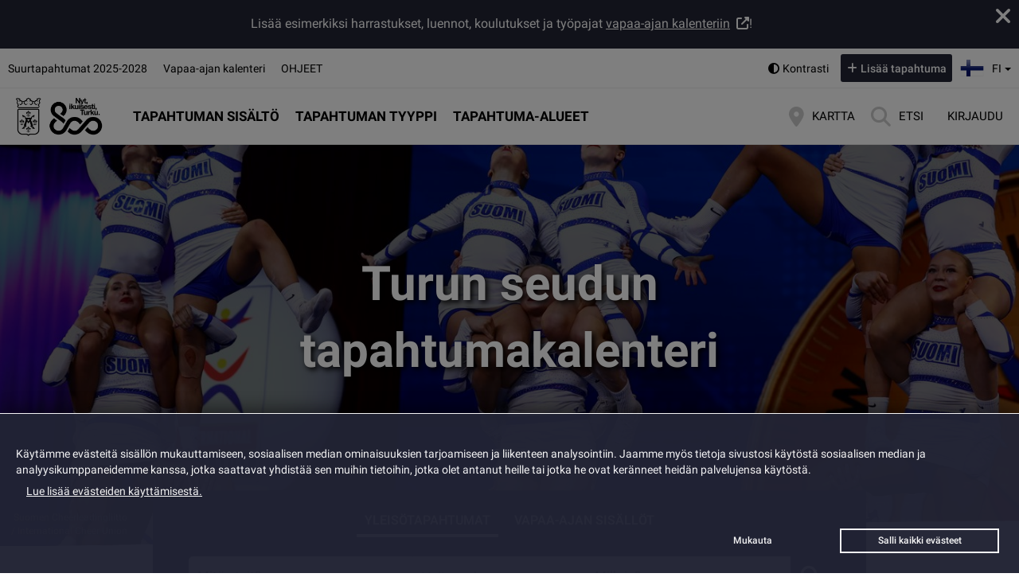

--- FILE ---
content_type: text/html; charset=utf-8
request_url: https://kalenteri.turku.fi/fi-FI?keyword=mihi%20rusko
body_size: 92282
content:
<!DOCTYPE html><html class="roboto-roboto" lang="fi" ng-app="bubsterApp" ng-controller="ctrlBubsterRoot"><head><title ng-bind-html="ui.title || 'Ladataan tietoja...'">Ladataan tietoja...</title><meta name="description" content="{{ ui.description }}"><meta name="google-site-verification" content="TSLuDNuz4rt0coYa3CLhsRUR5nqNe0hW5xqpkqZPKlg"><meta name="theme-color" content="#222435"><meta name="msapplication-navbutton-color" content="#222435"><meta name="apple-mobile-web-app-status-bar-style" content="black-translucent"><meta property="fb:app_id" content="446146065984900"><meta property="og:image" content="https://kalenteri.turku.fi/static/images/1.0/default-og-image-000.jpg"><meta property="og:image:secure_url" content="https://kalenteri.turku.fi/static/images/1.0/default-og-image-000.jpg"><meta property="og:image:width" content="1920"><meta property="og:image:height" content="1280"><meta property="og:image:type" content="image/jpeg"><meta property="og:type" content="website"><meta property="og:site_name" content="Turun seudun tapahtumakalenteri"><meta property="og:title" content="Turun seudun tapahtumakalenteri"><meta property="og:description" content="Tutustu Turun monipuoliseen tapahtumatarjontaan."><meta property="og:url" content="https://kalenteri.turku.fi/fi-FI"><meta name="viewport" content="initial-scale=1, maximum-scale=2, minimum-scale=1, width=device-width"><base href="/"><link ng-href="{{ ui.canonicalUrl }}" rel="canonical" ng-if="ui.renderCanonicalUrl &amp;&amp; ui.canonicalUrl"><style>/* cyrillic-ext */
@font-face {
font-family: "BubsterHeading";
font-style: italic;
font-weight: 700;
font-display: swap;
src: url(https://fonts.gstatic.com/s/roboto/v30/KFOjCnqEu92Fr1Mu51TzBic3CsTYl4BOQ3o.woff2) format('woff2');
unicode-range: U+0460-052F, U+1C80-1C88, U+20B4, U+2DE0-2DFF, U+A640-A69F, U+FE2E-FE2F;
}
/* cyrillic */
@font-face {
font-family: "BubsterHeading";
font-style: italic;
font-weight: 700;
font-display: swap;
src: url(https://fonts.gstatic.com/s/roboto/v30/KFOjCnqEu92Fr1Mu51TzBic-CsTYl4BOQ3o.woff2) format('woff2');
unicode-range: U+0301, U+0400-045F, U+0490-0491, U+04B0-04B1, U+2116;
}
/* greek-ext */
@font-face {
font-family: "BubsterHeading";
font-style: italic;
font-weight: 700;
font-display: swap;
src: url(https://fonts.gstatic.com/s/roboto/v30/KFOjCnqEu92Fr1Mu51TzBic2CsTYl4BOQ3o.woff2) format('woff2');
unicode-range: U+1F00-1FFF;
}
/* greek */
@font-face {
font-family: "BubsterHeading";
font-style: italic;
font-weight: 700;
font-display: swap;
src: url(https://fonts.gstatic.com/s/roboto/v30/KFOjCnqEu92Fr1Mu51TzBic5CsTYl4BOQ3o.woff2) format('woff2');
unicode-range: U+0370-03FF;
}
/* vietnamese */
@font-face {
font-family: "BubsterHeading";
font-style: italic;
font-weight: 700;
font-display: swap;
src: url(https://fonts.gstatic.com/s/roboto/v30/KFOjCnqEu92Fr1Mu51TzBic1CsTYl4BOQ3o.woff2) format('woff2');
unicode-range: U+0102-0103, U+0110-0111, U+0128-0129, U+0168-0169, U+01A0-01A1, U+01AF-01B0, U+0300-0301, U+0303-0304, U+0308-0309, U+0323, U+0329, U+1EA0-1EF9, U+20AB;
}
/* latin-ext */
@font-face {
font-family: "BubsterHeading";
font-style: italic;
font-weight: 700;
font-display: swap;
src: url(https://fonts.gstatic.com/s/roboto/v30/KFOjCnqEu92Fr1Mu51TzBic0CsTYl4BOQ3o.woff2) format('woff2');
unicode-range: U+0100-02AF, U+0304, U+0308, U+0329, U+1E00-1E9F, U+1EF2-1EFF, U+2020, U+20A0-20AB, U+20AD-20CF, U+2113, U+2C60-2C7F, U+A720-A7FF;
}
/* latin */
@font-face {
font-family: "BubsterHeading";
font-style: italic;
font-weight: 700;
font-display: swap;
src: url(https://fonts.gstatic.com/s/roboto/v30/KFOjCnqEu92Fr1Mu51TzBic6CsTYl4BO.woff2) format('woff2');
unicode-range: U+0000-00FF, U+0131, U+0152-0153, U+02BB-02BC, U+02C6, U+02DA, U+02DC, U+0304, U+0308, U+0329, U+2000-206F, U+2074, U+20AC, U+2122, U+2191, U+2193, U+2212, U+2215, U+FEFF, U+FFFD;
}
/* cyrillic-ext */
@font-face {
font-family: "BubsterHeading";
font-style: normal;
font-weight: 700;
font-display: swap;
src: url(https://fonts.gstatic.com/s/roboto/v30/KFOlCnqEu92Fr1MmWUlfCRc4AMP6lbBP.woff2) format('woff2');
unicode-range: U+0460-052F, U+1C80-1C88, U+20B4, U+2DE0-2DFF, U+A640-A69F, U+FE2E-FE2F;
}
/* cyrillic */
@font-face {
font-family: "BubsterHeading";
font-style: normal;
font-weight: 700;
font-display: swap;
src: url(https://fonts.gstatic.com/s/roboto/v30/KFOlCnqEu92Fr1MmWUlfABc4AMP6lbBP.woff2) format('woff2');
unicode-range: U+0301, U+0400-045F, U+0490-0491, U+04B0-04B1, U+2116;
}
/* greek-ext */
@font-face {
font-family: "BubsterHeading";
font-style: normal;
font-weight: 700;
font-display: swap;
src: url(https://fonts.gstatic.com/s/roboto/v30/KFOlCnqEu92Fr1MmWUlfCBc4AMP6lbBP.woff2) format('woff2');
unicode-range: U+1F00-1FFF;
}
/* greek */
@font-face {
font-family: "BubsterHeading";
font-style: normal;
font-weight: 700;
font-display: swap;
src: url(https://fonts.gstatic.com/s/roboto/v30/KFOlCnqEu92Fr1MmWUlfBxc4AMP6lbBP.woff2) format('woff2');
unicode-range: U+0370-03FF;
}
/* vietnamese */
@font-face {
font-family: "BubsterHeading";
font-style: normal;
font-weight: 700;
font-display: swap;
src: url(https://fonts.gstatic.com/s/roboto/v30/KFOlCnqEu92Fr1MmWUlfCxc4AMP6lbBP.woff2) format('woff2');
unicode-range: U+0102-0103, U+0110-0111, U+0128-0129, U+0168-0169, U+01A0-01A1, U+01AF-01B0, U+0300-0301, U+0303-0304, U+0308-0309, U+0323, U+0329, U+1EA0-1EF9, U+20AB;
}
/* latin-ext */
@font-face {
font-family: "BubsterHeading";
font-style: normal;
font-weight: 700;
font-display: swap;
src: url(https://fonts.gstatic.com/s/roboto/v30/KFOlCnqEu92Fr1MmWUlfChc4AMP6lbBP.woff2) format('woff2');
unicode-range: U+0100-02AF, U+0304, U+0308, U+0329, U+1E00-1E9F, U+1EF2-1EFF, U+2020, U+20A0-20AB, U+20AD-20CF, U+2113, U+2C60-2C7F, U+A720-A7FF;
}
/* latin */
@font-face {
font-family: "BubsterHeading";
font-style: normal;
font-weight: 700;
font-display: swap;
src: url(https://fonts.gstatic.com/s/roboto/v30/KFOlCnqEu92Fr1MmWUlfBBc4AMP6lQ.woff2) format('woff2');
unicode-range: U+0000-00FF, U+0131, U+0152-0153, U+02BB-02BC, U+02C6, U+02DA, U+02DC, U+0304, U+0308, U+0329, U+2000-206F, U+2074, U+20AC, U+2122, U+2191, U+2193, U+2212, U+2215, U+FEFF, U+FFFD;
}</style><style>/* cyrillic-ext */
@font-face {
font-family: 'BubsterBody';
font-style: italic;
font-weight: 400;
font-display: swap;
src: url(https://fonts.gstatic.com/s/roboto/v30/KFOkCnqEu92Fr1Mu51xFIzIXKMnyrYk.woff2) format('woff2');
unicode-range: U+0460-052F, U+1C80-1C88, U+20B4, U+2DE0-2DFF, U+A640-A69F, U+FE2E-FE2F;
}
/* cyrillic */
@font-face {
font-family: 'BubsterBody';
font-style: italic;
font-weight: 400;
font-display: swap;
src: url(https://fonts.gstatic.com/s/roboto/v30/KFOkCnqEu92Fr1Mu51xMIzIXKMnyrYk.woff2) format('woff2');
unicode-range: U+0301, U+0400-045F, U+0490-0491, U+04B0-04B1, U+2116;
}
/* greek-ext */
@font-face {
font-family: 'BubsterBody';
font-style: italic;
font-weight: 400;
font-display: swap;
src: url(https://fonts.gstatic.com/s/roboto/v30/KFOkCnqEu92Fr1Mu51xEIzIXKMnyrYk.woff2) format('woff2');
unicode-range: U+1F00-1FFF;
}
/* greek */
@font-face {
font-family: 'BubsterBody';
font-style: italic;
font-weight: 400;
font-display: swap;
src: url(https://fonts.gstatic.com/s/roboto/v30/KFOkCnqEu92Fr1Mu51xLIzIXKMnyrYk.woff2) format('woff2');
unicode-range: U+0370-03FF;
}
/* vietnamese */
@font-face {
font-family: 'BubsterBody';
font-style: italic;
font-weight: 400;
font-display: swap;
src: url(https://fonts.gstatic.com/s/roboto/v30/KFOkCnqEu92Fr1Mu51xHIzIXKMnyrYk.woff2) format('woff2');
unicode-range: U+0102-0103, U+0110-0111, U+0128-0129, U+0168-0169, U+01A0-01A1, U+01AF-01B0, U+0300-0301, U+0303-0304, U+0308-0309, U+0323, U+0329, U+1EA0-1EF9, U+20AB;
}
/* latin-ext */
@font-face {
font-family: 'BubsterBody';
font-style: italic;
font-weight: 400;
font-display: swap;
src: url(https://fonts.gstatic.com/s/roboto/v30/KFOkCnqEu92Fr1Mu51xGIzIXKMnyrYk.woff2) format('woff2');
unicode-range: U+0100-02AF, U+0304, U+0308, U+0329, U+1E00-1E9F, U+1EF2-1EFF, U+2020, U+20A0-20AB, U+20AD-20CF, U+2113, U+2C60-2C7F, U+A720-A7FF;
}
/* latin */
@font-face {
font-family: 'BubsterBody';
font-style: italic;
font-weight: 400;
font-display: swap;
src: url(https://fonts.gstatic.com/s/roboto/v30/KFOkCnqEu92Fr1Mu51xIIzIXKMny.woff2) format('woff2');
unicode-range: U+0000-00FF, U+0131, U+0152-0153, U+02BB-02BC, U+02C6, U+02DA, U+02DC, U+0304, U+0308, U+0329, U+2000-206F, U+2074, U+20AC, U+2122, U+2191, U+2193, U+2212, U+2215, U+FEFF, U+FFFD;
}
/* cyrillic-ext */
@font-face {
font-family: 'BubsterBody';
font-style: italic;
font-weight: 500;
font-display: swap;
src: url(https://fonts.gstatic.com/s/roboto/v30/KFOjCnqEu92Fr1Mu51S7ACc3CsTYl4BOQ3o.woff2) format('woff2');
unicode-range: U+0460-052F, U+1C80-1C88, U+20B4, U+2DE0-2DFF, U+A640-A69F, U+FE2E-FE2F;
}
/* cyrillic */
@font-face {
font-family: 'BubsterBody';
font-style: italic;
font-weight: 500;
font-display: swap;
src: url(https://fonts.gstatic.com/s/roboto/v30/KFOjCnqEu92Fr1Mu51S7ACc-CsTYl4BOQ3o.woff2) format('woff2');
unicode-range: U+0301, U+0400-045F, U+0490-0491, U+04B0-04B1, U+2116;
}
/* greek-ext */
@font-face {
font-family: 'BubsterBody';
font-style: italic;
font-weight: 500;
font-display: swap;
src: url(https://fonts.gstatic.com/s/roboto/v30/KFOjCnqEu92Fr1Mu51S7ACc2CsTYl4BOQ3o.woff2) format('woff2');
unicode-range: U+1F00-1FFF;
}
/* greek */
@font-face {
font-family: 'BubsterBody';
font-style: italic;
font-weight: 500;
font-display: swap;
src: url(https://fonts.gstatic.com/s/roboto/v30/KFOjCnqEu92Fr1Mu51S7ACc5CsTYl4BOQ3o.woff2) format('woff2');
unicode-range: U+0370-03FF;
}
/* vietnamese */
@font-face {
font-family: 'BubsterBody';
font-style: italic;
font-weight: 500;
font-display: swap;
src: url(https://fonts.gstatic.com/s/roboto/v30/KFOjCnqEu92Fr1Mu51S7ACc1CsTYl4BOQ3o.woff2) format('woff2');
unicode-range: U+0102-0103, U+0110-0111, U+0128-0129, U+0168-0169, U+01A0-01A1, U+01AF-01B0, U+0300-0301, U+0303-0304, U+0308-0309, U+0323, U+0329, U+1EA0-1EF9, U+20AB;
}
/* latin-ext */
@font-face {
font-family: 'BubsterBody';
font-style: italic;
font-weight: 500;
font-display: swap;
src: url(https://fonts.gstatic.com/s/roboto/v30/KFOjCnqEu92Fr1Mu51S7ACc0CsTYl4BOQ3o.woff2) format('woff2');
unicode-range: U+0100-02AF, U+0304, U+0308, U+0329, U+1E00-1E9F, U+1EF2-1EFF, U+2020, U+20A0-20AB, U+20AD-20CF, U+2113, U+2C60-2C7F, U+A720-A7FF;
}
/* latin */
@font-face {
font-family: 'BubsterBody';
font-style: italic;
font-weight: 500;
font-display: swap;
src: url(https://fonts.gstatic.com/s/roboto/v30/KFOjCnqEu92Fr1Mu51S7ACc6CsTYl4BO.woff2) format('woff2');
unicode-range: U+0000-00FF, U+0131, U+0152-0153, U+02BB-02BC, U+02C6, U+02DA, U+02DC, U+0304, U+0308, U+0329, U+2000-206F, U+2074, U+20AC, U+2122, U+2191, U+2193, U+2212, U+2215, U+FEFF, U+FFFD;
}
/* cyrillic-ext */
@font-face {
font-family: 'BubsterBody';
font-style: italic;
font-weight: 700;
font-display: swap;
src: url(https://fonts.gstatic.com/s/roboto/v30/KFOjCnqEu92Fr1Mu51TzBic3CsTYl4BOQ3o.woff2) format('woff2');
unicode-range: U+0460-052F, U+1C80-1C88, U+20B4, U+2DE0-2DFF, U+A640-A69F, U+FE2E-FE2F;
}
/* cyrillic */
@font-face {
font-family: 'BubsterBody';
font-style: italic;
font-weight: 700;
font-display: swap;
src: url(https://fonts.gstatic.com/s/roboto/v30/KFOjCnqEu92Fr1Mu51TzBic-CsTYl4BOQ3o.woff2) format('woff2');
unicode-range: U+0301, U+0400-045F, U+0490-0491, U+04B0-04B1, U+2116;
}
/* greek-ext */
@font-face {
font-family: 'BubsterBody';
font-style: italic;
font-weight: 700;
font-display: swap;
src: url(https://fonts.gstatic.com/s/roboto/v30/KFOjCnqEu92Fr1Mu51TzBic2CsTYl4BOQ3o.woff2) format('woff2');
unicode-range: U+1F00-1FFF;
}
/* greek */
@font-face {
font-family: 'BubsterBody';
font-style: italic;
font-weight: 700;
font-display: swap;
src: url(https://fonts.gstatic.com/s/roboto/v30/KFOjCnqEu92Fr1Mu51TzBic5CsTYl4BOQ3o.woff2) format('woff2');
unicode-range: U+0370-03FF;
}
/* vietnamese */
@font-face {
font-family: 'BubsterBody';
font-style: italic;
font-weight: 700;
font-display: swap;
src: url(https://fonts.gstatic.com/s/roboto/v30/KFOjCnqEu92Fr1Mu51TzBic1CsTYl4BOQ3o.woff2) format('woff2');
unicode-range: U+0102-0103, U+0110-0111, U+0128-0129, U+0168-0169, U+01A0-01A1, U+01AF-01B0, U+0300-0301, U+0303-0304, U+0308-0309, U+0323, U+0329, U+1EA0-1EF9, U+20AB;
}
/* latin-ext */
@font-face {
font-family: 'BubsterBody';
font-style: italic;
font-weight: 700;
font-display: swap;
src: url(https://fonts.gstatic.com/s/roboto/v30/KFOjCnqEu92Fr1Mu51TzBic0CsTYl4BOQ3o.woff2) format('woff2');
unicode-range: U+0100-02AF, U+0304, U+0308, U+0329, U+1E00-1E9F, U+1EF2-1EFF, U+2020, U+20A0-20AB, U+20AD-20CF, U+2113, U+2C60-2C7F, U+A720-A7FF;
}
/* latin */
@font-face {
font-family: 'BubsterBody';
font-style: italic;
font-weight: 700;
font-display: swap;
src: url(https://fonts.gstatic.com/s/roboto/v30/KFOjCnqEu92Fr1Mu51TzBic6CsTYl4BO.woff2) format('woff2');
unicode-range: U+0000-00FF, U+0131, U+0152-0153, U+02BB-02BC, U+02C6, U+02DA, U+02DC, U+0304, U+0308, U+0329, U+2000-206F, U+2074, U+20AC, U+2122, U+2191, U+2193, U+2212, U+2215, U+FEFF, U+FFFD;
}
/* cyrillic-ext */
@font-face {
font-family: 'BubsterBody';
font-style: italic;
font-weight: 900;
font-display: swap;
src: url(https://fonts.gstatic.com/s/roboto/v30/KFOjCnqEu92Fr1Mu51TLBCc3CsTYl4BOQ3o.woff2) format('woff2');
unicode-range: U+0460-052F, U+1C80-1C88, U+20B4, U+2DE0-2DFF, U+A640-A69F, U+FE2E-FE2F;
}
/* cyrillic */
@font-face {
font-family: 'BubsterBody';
font-style: italic;
font-weight: 900;
font-display: swap;
src: url(https://fonts.gstatic.com/s/roboto/v30/KFOjCnqEu92Fr1Mu51TLBCc-CsTYl4BOQ3o.woff2) format('woff2');
unicode-range: U+0301, U+0400-045F, U+0490-0491, U+04B0-04B1, U+2116;
}
/* greek-ext */
@font-face {
font-family: 'BubsterBody';
font-style: italic;
font-weight: 900;
font-display: swap;
src: url(https://fonts.gstatic.com/s/roboto/v30/KFOjCnqEu92Fr1Mu51TLBCc2CsTYl4BOQ3o.woff2) format('woff2');
unicode-range: U+1F00-1FFF;
}
/* greek */
@font-face {
font-family: 'BubsterBody';
font-style: italic;
font-weight: 900;
font-display: swap;
src: url(https://fonts.gstatic.com/s/roboto/v30/KFOjCnqEu92Fr1Mu51TLBCc5CsTYl4BOQ3o.woff2) format('woff2');
unicode-range: U+0370-03FF;
}
/* vietnamese */
@font-face {
font-family: 'BubsterBody';
font-style: italic;
font-weight: 900;
font-display: swap;
src: url(https://fonts.gstatic.com/s/roboto/v30/KFOjCnqEu92Fr1Mu51TLBCc1CsTYl4BOQ3o.woff2) format('woff2');
unicode-range: U+0102-0103, U+0110-0111, U+0128-0129, U+0168-0169, U+01A0-01A1, U+01AF-01B0, U+0300-0301, U+0303-0304, U+0308-0309, U+0323, U+0329, U+1EA0-1EF9, U+20AB;
}
/* latin-ext */
@font-face {
font-family: 'BubsterBody';
font-style: italic;
font-weight: 900;
font-display: swap;
src: url(https://fonts.gstatic.com/s/roboto/v30/KFOjCnqEu92Fr1Mu51TLBCc0CsTYl4BOQ3o.woff2) format('woff2');
unicode-range: U+0100-02AF, U+0304, U+0308, U+0329, U+1E00-1E9F, U+1EF2-1EFF, U+2020, U+20A0-20AB, U+20AD-20CF, U+2113, U+2C60-2C7F, U+A720-A7FF;
}
/* latin */
@font-face {
font-family: 'BubsterBody';
font-style: italic;
font-weight: 900;
font-display: swap;
src: url(https://fonts.gstatic.com/s/roboto/v30/KFOjCnqEu92Fr1Mu51TLBCc6CsTYl4BO.woff2) format('woff2');
unicode-range: U+0000-00FF, U+0131, U+0152-0153, U+02BB-02BC, U+02C6, U+02DA, U+02DC, U+0304, U+0308, U+0329, U+2000-206F, U+2074, U+20AC, U+2122, U+2191, U+2193, U+2212, U+2215, U+FEFF, U+FFFD;
}
/* cyrillic-ext */
@font-face {
font-family: 'BubsterBody';
font-style: normal;
font-weight: 400;
font-display: swap;
src: url(https://fonts.gstatic.com/s/roboto/v30/KFOmCnqEu92Fr1Mu72xKKTU1Kvnz.woff2) format('woff2');
unicode-range: U+0460-052F, U+1C80-1C88, U+20B4, U+2DE0-2DFF, U+A640-A69F, U+FE2E-FE2F;
}
/* cyrillic */
@font-face {
font-family: 'BubsterBody';
font-style: normal;
font-weight: 400;
font-display: swap;
src: url(https://fonts.gstatic.com/s/roboto/v30/KFOmCnqEu92Fr1Mu5mxKKTU1Kvnz.woff2) format('woff2');
unicode-range: U+0301, U+0400-045F, U+0490-0491, U+04B0-04B1, U+2116;
}
/* greek-ext */
@font-face {
font-family: 'BubsterBody';
font-style: normal;
font-weight: 400;
font-display: swap;
src: url(https://fonts.gstatic.com/s/roboto/v30/KFOmCnqEu92Fr1Mu7mxKKTU1Kvnz.woff2) format('woff2');
unicode-range: U+1F00-1FFF;
}
/* greek */
@font-face {
font-family: 'BubsterBody';
font-style: normal;
font-weight: 400;
font-display: swap;
src: url(https://fonts.gstatic.com/s/roboto/v30/KFOmCnqEu92Fr1Mu4WxKKTU1Kvnz.woff2) format('woff2');
unicode-range: U+0370-03FF;
}
/* vietnamese */
@font-face {
font-family: 'BubsterBody';
font-style: normal;
font-weight: 400;
font-display: swap;
src: url(https://fonts.gstatic.com/s/roboto/v30/KFOmCnqEu92Fr1Mu7WxKKTU1Kvnz.woff2) format('woff2');
unicode-range: U+0102-0103, U+0110-0111, U+0128-0129, U+0168-0169, U+01A0-01A1, U+01AF-01B0, U+0300-0301, U+0303-0304, U+0308-0309, U+0323, U+0329, U+1EA0-1EF9, U+20AB;
}
/* latin-ext */
@font-face {
font-family: 'BubsterBody';
font-style: normal;
font-weight: 400;
font-display: swap;
src: url(https://fonts.gstatic.com/s/roboto/v30/KFOmCnqEu92Fr1Mu7GxKKTU1Kvnz.woff2) format('woff2');
unicode-range: U+0100-02AF, U+0304, U+0308, U+0329, U+1E00-1E9F, U+1EF2-1EFF, U+2020, U+20A0-20AB, U+20AD-20CF, U+2113, U+2C60-2C7F, U+A720-A7FF;
}
/* latin */
@font-face {
font-family: 'BubsterBody';
font-style: normal;
font-weight: 400;
font-display: swap;
src: url(https://fonts.gstatic.com/s/roboto/v30/KFOmCnqEu92Fr1Mu4mxKKTU1Kg.woff2) format('woff2');
unicode-range: U+0000-00FF, U+0131, U+0152-0153, U+02BB-02BC, U+02C6, U+02DA, U+02DC, U+0304, U+0308, U+0329, U+2000-206F, U+2074, U+20AC, U+2122, U+2191, U+2193, U+2212, U+2215, U+FEFF, U+FFFD;
}
/* cyrillic-ext */
@font-face {
font-family: 'BubsterBody';
font-style: normal;
font-weight: 500;
font-display: swap;
src: url(https://fonts.gstatic.com/s/roboto/v30/KFOlCnqEu92Fr1MmEU9fCRc4AMP6lbBP.woff2) format('woff2');
unicode-range: U+0460-052F, U+1C80-1C88, U+20B4, U+2DE0-2DFF, U+A640-A69F, U+FE2E-FE2F;
}
/* cyrillic */
@font-face {
font-family: 'BubsterBody';
font-style: normal;
font-weight: 500;
font-display: swap;
src: url(https://fonts.gstatic.com/s/roboto/v30/KFOlCnqEu92Fr1MmEU9fABc4AMP6lbBP.woff2) format('woff2');
unicode-range: U+0301, U+0400-045F, U+0490-0491, U+04B0-04B1, U+2116;
}
/* greek-ext */
@font-face {
font-family: 'BubsterBody';
font-style: normal;
font-weight: 500;
font-display: swap;
src: url(https://fonts.gstatic.com/s/roboto/v30/KFOlCnqEu92Fr1MmEU9fCBc4AMP6lbBP.woff2) format('woff2');
unicode-range: U+1F00-1FFF;
}
/* greek */
@font-face {
font-family: 'BubsterBody';
font-style: normal;
font-weight: 500;
font-display: swap;
src: url(https://fonts.gstatic.com/s/roboto/v30/KFOlCnqEu92Fr1MmEU9fBxc4AMP6lbBP.woff2) format('woff2');
unicode-range: U+0370-03FF;
}
/* vietnamese */
@font-face {
font-family: 'BubsterBody';
font-style: normal;
font-weight: 500;
font-display: swap;
src: url(https://fonts.gstatic.com/s/roboto/v30/KFOlCnqEu92Fr1MmEU9fCxc4AMP6lbBP.woff2) format('woff2');
unicode-range: U+0102-0103, U+0110-0111, U+0128-0129, U+0168-0169, U+01A0-01A1, U+01AF-01B0, U+0300-0301, U+0303-0304, U+0308-0309, U+0323, U+0329, U+1EA0-1EF9, U+20AB;
}
/* latin-ext */
@font-face {
font-family: 'BubsterBody';
font-style: normal;
font-weight: 500;
font-display: swap;
src: url(https://fonts.gstatic.com/s/roboto/v30/KFOlCnqEu92Fr1MmEU9fChc4AMP6lbBP.woff2) format('woff2');
unicode-range: U+0100-02AF, U+0304, U+0308, U+0329, U+1E00-1E9F, U+1EF2-1EFF, U+2020, U+20A0-20AB, U+20AD-20CF, U+2113, U+2C60-2C7F, U+A720-A7FF;
}
/* latin */
@font-face {
font-family: 'BubsterBody';
font-style: normal;
font-weight: 500;
font-display: swap;
src: url(https://fonts.gstatic.com/s/roboto/v30/KFOlCnqEu92Fr1MmEU9fBBc4AMP6lQ.woff2) format('woff2');
unicode-range: U+0000-00FF, U+0131, U+0152-0153, U+02BB-02BC, U+02C6, U+02DA, U+02DC, U+0304, U+0308, U+0329, U+2000-206F, U+2074, U+20AC, U+2122, U+2191, U+2193, U+2212, U+2215, U+FEFF, U+FFFD;
}
/* cyrillic-ext */
@font-face {
font-family: 'BubsterBody';
font-style: normal;
font-weight: 700;
font-display: swap;
src: url(https://fonts.gstatic.com/s/roboto/v30/KFOlCnqEu92Fr1MmWUlfCRc4AMP6lbBP.woff2) format('woff2');
unicode-range: U+0460-052F, U+1C80-1C88, U+20B4, U+2DE0-2DFF, U+A640-A69F, U+FE2E-FE2F;
}
/* cyrillic */
@font-face {
font-family: 'BubsterBody';
font-style: normal;
font-weight: 700;
font-display: swap;
src: url(https://fonts.gstatic.com/s/roboto/v30/KFOlCnqEu92Fr1MmWUlfABc4AMP6lbBP.woff2) format('woff2');
unicode-range: U+0301, U+0400-045F, U+0490-0491, U+04B0-04B1, U+2116;
}
/* greek-ext */
@font-face {
font-family: 'BubsterBody';
font-style: normal;
font-weight: 700;
font-display: swap;
src: url(https://fonts.gstatic.com/s/roboto/v30/KFOlCnqEu92Fr1MmWUlfCBc4AMP6lbBP.woff2) format('woff2');
unicode-range: U+1F00-1FFF;
}
/* greek */
@font-face {
font-family: 'BubsterBody';
font-style: normal;
font-weight: 700;
font-display: swap;
src: url(https://fonts.gstatic.com/s/roboto/v30/KFOlCnqEu92Fr1MmWUlfBxc4AMP6lbBP.woff2) format('woff2');
unicode-range: U+0370-03FF;
}
/* vietnamese */
@font-face {
font-family: 'BubsterBody';
font-style: normal;
font-weight: 700;
font-display: swap;
src: url(https://fonts.gstatic.com/s/roboto/v30/KFOlCnqEu92Fr1MmWUlfCxc4AMP6lbBP.woff2) format('woff2');
unicode-range: U+0102-0103, U+0110-0111, U+0128-0129, U+0168-0169, U+01A0-01A1, U+01AF-01B0, U+0300-0301, U+0303-0304, U+0308-0309, U+0323, U+0329, U+1EA0-1EF9, U+20AB;
}
/* latin-ext */
@font-face {
font-family: 'BubsterBody';
font-style: normal;
font-weight: 700;
font-display: swap;
src: url(https://fonts.gstatic.com/s/roboto/v30/KFOlCnqEu92Fr1MmWUlfChc4AMP6lbBP.woff2) format('woff2');
unicode-range: U+0100-02AF, U+0304, U+0308, U+0329, U+1E00-1E9F, U+1EF2-1EFF, U+2020, U+20A0-20AB, U+20AD-20CF, U+2113, U+2C60-2C7F, U+A720-A7FF;
}
/* latin */
@font-face {
font-family: 'BubsterBody';
font-style: normal;
font-weight: 700;
font-display: swap;
src: url(https://fonts.gstatic.com/s/roboto/v30/KFOlCnqEu92Fr1MmWUlfBBc4AMP6lQ.woff2) format('woff2');
unicode-range: U+0000-00FF, U+0131, U+0152-0153, U+02BB-02BC, U+02C6, U+02DA, U+02DC, U+0304, U+0308, U+0329, U+2000-206F, U+2074, U+20AC, U+2122, U+2191, U+2193, U+2212, U+2215, U+FEFF, U+FFFD;
}
/* cyrillic-ext */
@font-face {
font-family: 'BubsterBody';
font-style: normal;
font-weight: 900;
font-display: swap;
src: url(https://fonts.gstatic.com/s/roboto/v30/KFOlCnqEu92Fr1MmYUtfCRc4AMP6lbBP.woff2) format('woff2');
unicode-range: U+0460-052F, U+1C80-1C88, U+20B4, U+2DE0-2DFF, U+A640-A69F, U+FE2E-FE2F;
}
/* cyrillic */
@font-face {
font-family: 'BubsterBody';
font-style: normal;
font-weight: 900;
font-display: swap;
src: url(https://fonts.gstatic.com/s/roboto/v30/KFOlCnqEu92Fr1MmYUtfABc4AMP6lbBP.woff2) format('woff2');
unicode-range: U+0301, U+0400-045F, U+0490-0491, U+04B0-04B1, U+2116;
}
/* greek-ext */
@font-face {
font-family: 'BubsterBody';
font-style: normal;
font-weight: 900;
font-display: swap;
src: url(https://fonts.gstatic.com/s/roboto/v30/KFOlCnqEu92Fr1MmYUtfCBc4AMP6lbBP.woff2) format('woff2');
unicode-range: U+1F00-1FFF;
}
/* greek */
@font-face {
font-family: 'BubsterBody';
font-style: normal;
font-weight: 900;
font-display: swap;
src: url(https://fonts.gstatic.com/s/roboto/v30/KFOlCnqEu92Fr1MmYUtfBxc4AMP6lbBP.woff2) format('woff2');
unicode-range: U+0370-03FF;
}
/* vietnamese */
@font-face {
font-family: 'BubsterBody';
font-style: normal;
font-weight: 900;
font-display: swap;
src: url(https://fonts.gstatic.com/s/roboto/v30/KFOlCnqEu92Fr1MmYUtfCxc4AMP6lbBP.woff2) format('woff2');
unicode-range: U+0102-0103, U+0110-0111, U+0128-0129, U+0168-0169, U+01A0-01A1, U+01AF-01B0, U+0300-0301, U+0303-0304, U+0308-0309, U+0323, U+0329, U+1EA0-1EF9, U+20AB;
}
/* latin-ext */
@font-face {
font-family: 'BubsterBody';
font-style: normal;
font-weight: 900;
font-display: swap;
src: url(https://fonts.gstatic.com/s/roboto/v30/KFOlCnqEu92Fr1MmYUtfChc4AMP6lbBP.woff2) format('woff2');
unicode-range: U+0100-02AF, U+0304, U+0308, U+0329, U+1E00-1E9F, U+1EF2-1EFF, U+2020, U+20A0-20AB, U+20AD-20CF, U+2113, U+2C60-2C7F, U+A720-A7FF;
}
/* latin */
@font-face {
font-family: 'BubsterBody';
font-style: normal;
font-weight: 900;
font-display: swap;
src: url(https://fonts.gstatic.com/s/roboto/v30/KFOlCnqEu92Fr1MmYUtfBBc4AMP6lQ.woff2) format('woff2');
unicode-range: U+0000-00FF, U+0131, U+0152-0153, U+02BB-02BC, U+02C6, U+02DA, U+02DC, U+0304, U+0308, U+0329, U+2000-206F, U+2074, U+20AC, U+2122, U+2191, U+2193, U+2212, U+2215, U+FEFF, U+FFFD;
}</style><style>.bubster-theme-background-color-loader { background-color: #222435 !important; }  .bubster-theme-background-color-ads { background-color: #222435 !important; }  .bubster-theme-background-color-search { background-color: #222435 !important; }  
.search .search-criteria .more-desktop-wrapper::after { background-image: linear-gradient(to right, transparent, #222435) !important; }.bubster-theme-text-color-search { color: #FFFFFF !important; }
.bubster-theme-background-border-color-search { border-color: #FFFFFF !important; }
.bubster-theme-background-border-color-search-selected.selected { border-color: #FFFFFF !important; }.bubster-theme-color-loader { color: #222435 !important }
.bubster-theme-color-ads { color: #222435 !important }
.bubster-theme-color-1 { color: #222435 !important }
.bubster-theme-color-2 { color: #222435 !important }
.bubster-theme-color-3 { color: #e50064 !important }
.bubster-theme-color-modern-details-text { color: #ffffff !important }
.bubster-theme-color-modern-details-background { color: #ffffff !important; background-color: #000000 !important }
.bubster-theme-color-modern-details-border { border-color: #000000 !important }
main.page .wrapper-modern::after { background-color: #000000 !important }
.bubster-theme-background-color-1 { background-color: #222435 !important; fill: #222435 !important } 
.bubster-theme-background-color-1-hover:hover { background-color: #222435 !important; } 
.bubster-theme-background-color-1-selected.selected { background-color: #222435 !important; } 
.bubster-theme-border-color-1 { border-color: #222435 !important; } 
.bubster-theme-background-color-2 { background-color: #222435 !important; fill:  !important } 
.bubster-theme-background-color-2-hover:hover { background-color: #222435 !important; } 
.bubster-theme-background-color-2-selected.selected { background-color: #222435 !important; } 
.bubster-theme-border-color-2 { border-color: #222435 !important; } 
.bubster-theme-background-color-3 { background-color: #e50064 !important; fill:  !important } 
.bubster-theme-background-color-3-hover:hover { background-color: #e50064 !important; } 
.bubster-theme-background-color-3-selected.selected { background-color: #e50064 !important; } 
.bubster-theme-border-color-3 { border-color: #e50064 !important; } 
.bubster-theme-border-color-3-selected.selected { border-color: #e50064 !important; } 
main.page .content .paragraph .body h2, main.page .content .paragraph  .body h3 { color: #222435 }
main.page .content .paragraph.modern .body h2, main.page .content.modern .paragraph  .body h3 { color: #000 }
main.page .content .paragraph.hi-contrast-mode .body h2, main.page .content .paragraph.hi-contrast-mode .body h2 { color: #000 }
main.collection .collection-body .paragraph:not(.narrow-image-block) .body h2 { color: #222435 }
main.collection .collection-body .paragraph.hi-contrast-mode:not(.narrow-image-block) .body h2 { color: #000 }
main.collection .collection-body .paragraph.narrow-image-block .body a { color: #fff; vertical-align: middle; }
main.collection .collection-body .paragraph.narrow-image-block .body a::after { font-family: "Font Awesome 6 Free"; font-weight: 900; content: "\00A0\f0da"; vertical-align: middle; }
header.main .main-section .topics-nav ul.nav-items li.nav-item:hover .nav-item-sub, 
header.main .main-section .topics-nav ul.nav-items li.nav-item:focus .nav-item-sub, 
header.main .main-section .topics-nav ul.nav-items li.nav-item:focus-within .nav-item-sub
{ background-color: #222435 !important; }
body .dropdown-menu li:hover > a, body .dropdown-menu li.active > a
{ background-color: #222435 !important; }
.daterangepicker .ranges li.active { background-color: #222435 !important }
.daterangepicker td.active, .daterangepicker td.active:hover { background-color: #222435 !important }footer.main-footer { background-color: #222435 !important; color: #ffffff !important }
footer.main-footer .main-footer-section, footer.main-footer .main-footer-section .box.borders-left, footer.main-footer .main-footer-section .box.borders-both { border-color: #f0f4f6 !important; }
footer.main-footer .footer-connector path { fill: #222435 !important; stroke: #222435 !important; }
footer.main-footer .links li a.link { color: #ffffff !important }
footer.main-footer .contact-line { color: #ffffff !important }
footer.main-footer .social-links li a.social-link { color: #ffffff !important; border-color: #ffffff !important; }
footer.main-footer a { color: #ffffff !important }
footer.main-footer .powered-by, footer.main-footer .copyright { color: #ffffff !important }        .bubster-theme-color-4 { color: #f0f4f6 !important }
.bubster-theme-color-5 { color: #f0f4f6 !important }
.bubster-theme-background-color-4 { background-color: #f0f4f6 !important; fill:  !important } 
.bubster-theme-background-color-4-hover:hover { background-color: #f0f4f6 !important; } 
.bubster-theme-background-color-4-selected.selected { background-color: #f0f4f6 !important; } 
.bubster-theme-border-color-4 { border-color: #f0f4f6 !important; } 
.bubster-theme-background-color-5 { background-color: #f0f4f6 !important; fill:  !important } 
.bubster-theme-background-color-5-hover:hover { background-color: #f0f4f6 !important; } 
.bubster-theme-background-color-5-selected.selected { background-color: #f0f4f6 !important; } 
.bubster-theme-border-color-5 { border-color: #f0f4f6 !important; } main.page .header .no-cover-image.no-svg::before { background: linear-gradient(0deg, #ffffff 0%, #f0f4f6 100%) !important; }
main.page .header .no-cover-image svg.svg-theme-color-to-stroke { fill: transparent !important; stroke: #f0f4f6 !important }
main.page .header .no-cover-image svg.svg-theme-color-to-fill { stroke: transparent !important; fill: #f0f4f6 !important }
.collection .paragraph.even { background-color: #f0f4f6 !important; } 
.collection .paragraph .section-connector-paragraph-top.odd path { fill: #f0f4f6 !important; stroke: #f0f4f6 !important; }
.collection .section-connector-children path { fill: #f0f4f6 !important; stroke: #f0f4f6 !important; }main.page .paragraph:not(.first)::before { background: linear-gradient(180deg, rgba(240, 244, 246, 255) 0%, rgba(240, 244, 246, 255) 66%, rgba(240, 244, 246, 0) 100%) !important; }.bubster-theme-color-home-page-search { background-color: #222435 !important; }
.bubster-theme-text-color-home-page-search { color: #ffffff !important; }
.bubster-theme-border-color-home-page-search-selected.selected { border-color: #ffffff !important; }</style><style></style><script type="text/javascript">var bubsterGlobals = {"version":"1.0.12781.3C4CA1C9D9EB4FE635E369D3CB4DE3B3DE564FAFA33D976BB6E227BFAA892297","lang":"fi","country":"FI","langAndCountry":"fi-FI","defaultLang":"fi","defaultCountry":"FI","urlS3Images":"https://localhub-oy.s3.eu-central-1.amazonaws.com/images","defaultUrlRootFrontendProtocol":"https://","defaultUrlRootFrontendNakedDomain":"ver5.localhub.fi","defaultUrlRootBackend":"https://backend.ver5.localhub.fi/api","urlRootFrontend":"https://kalenteri.turku.fi","urlRootBackend":"https://kalenteri.turku.fi/api","settings":{"localhubDomainForMicrosoftLogin":"localhub.fi","env":"production","supportedCountry":["FI"],"supportedLang":["fi","sv","en"],"facebook":{"appId":"446146065984900"},"google":{"placesApiKey":"AIzaSyAG2QU70IbIlICedOEf3Tc1SlBs8wR8HCI","staticMapsApiKey":"AIzaSyAG2QU70IbIlICedOEf3Tc1SlBs8wR8HCI","dynamicMapsApiKey":"AIzaSyAG2QU70IbIlICedOEf3Tc1SlBs8wR8HCI","analyicsId":"G-946DRJPQE6"},"mapsDynamicCustomStyleArray":[{"featureType":"administrative","elementType":"labels.text.fill","stylers":[{"color":"#444444"}]},{"featureType":"poi","elementType":"all","stylers":[{"visibility":"off"}]},{"featureType":"road","elementType":"all","stylers":[{"saturation":-100},{"lightness":45}]},{"featureType":"road.highway","elementType":"all","stylers":[{"visibility":"simplified"}]},{"featureType":"road.arterial","elementType":"labels.icon","stylers":[{"visibility":"off"}]},{"featureType":"transit","elementType":"all","stylers":[{"visibility":"off"}]},{"featureType":"water","elementType":"all","stylers":[{"color":"#46bcec"},{"visibility":"on"}]}],"mapsStaticCustomStylesString":"style=feature:administrative|element:labels.text.fill|colorf2f2f2:0x444444&style=feature:landscape|element:all|color:0xf2f2f2&style=feature:poi|element:all|visibility:off&style=feature:road|element:all|saturation:-100;lightness:45&style=feature:road.highway|element:all|visibility:simplified&style=feature:road.arterial|element:labels.icon|visibility:off&style=feature:transit|element:all|visibility:off&style=feature:water|element:all|color:46bcec;visibility:on","globalContentCategories":["Accessible events","Activities","Camps","Clubbing","Competitions","Concerts","Conferences","Discussions","Educational events","Excursions, guided tours","Exhibitions","Fairs and markets","Festivals","Formal concerts","Gigs","Jumble sales","Lectures","Meetings and seminars","Networking events","Other events","Outdoor activities","Performance and circus","Trade fairs","Trips","Urban culture","Urban events","Virtual","Voluntary","Workshops","Arts","Business operations and working life","Comedy","Culture","Dance","Fitness","Food and beverage","Handicrafts","Health and well-being","History","Literature and literary art","Movies / Cinema","Music","Nature","Performance arts","Religion and religious spirituality","Society","Spectator sports","Sports","Theater","Visual arts"],"globalContentCategories_subset_1":["Accessible events","Activities","Camps","Clubbing","Competitions","Concerts","Conferences","Discussions","Educational events","Excursions, guided tours","Exhibitions","Fairs and markets","Festivals","Formal concerts","Gigs","Jumble sales","Lectures","Meetings and seminars","Networking events","Other events","Outdoor activities","Performance and circus","Trade fairs","Trips","Urban culture","Urban events","Virtual","Voluntary","Workshops"],"globalContentCategories_subset_2":["Arts","Business operations and working life","Comedy","Culture","Dance","Fitness","Food and beverage","Handicrafts","Health and well-being","History","Literature and literary art","Movies / Cinema","Music","Nature","Performance arts","Religion and religious spirituality","Society","Spectator sports","Sports","Theater","Visual arts"],"globalContentCategoriesTargetGroups":["Adults","Entrepreneurs","Events for immigrants","Kids and family","Seniors","Students","Youths","Sote content 75","Sote content 100","Visit content FI","Visit content EN","Visit content SV","Sanoma content"],"globalContentCategoriesToxicities":["Gambling","Alcohol","Sex","Drugs","Abusive language","Insulting","Threatening"],"lahellaFiCategoriesHM":["hm_esitykset","hm_harrastukset","hm_leirit","hm_nayttelyt","hm_oleskelu","hm_oppaat","hm_ryhmat","hm_tilaisuudet"],"lahellaFiCategoriesVM":["vm_asiointi","vm_esiintyminen","vm_jarjestotoiminta","vm_keraykset_talkoot","vm_muut","vm_paivystaminen_neuvonta","vm_ryhmanohjaus","vm_vapaaehtoisuuden_infot","vm_vertaistuki","vm_virkistys","vm_ystavatoiminta"],"lahellaFiCategoriesTM":["tm_arjentuki","tm_koulutus","tm_ohjaus","tm_oppaat","tm_ryhmatoiminta","tm_vertaistuki","tm_ystava"],"lahellaFiCategoriesTT":["tt_asuminen","tt_digitaidot","tt_erillaisuus_suvaitsevaisuus_vahemmistot","tt_kaverit_ihmissuhteet","tt_kotoutuminen_maahanmuutto","tt_mielen_hyvinvointi","tt_opiskelu_oppiminen","tt_paihteettomyys_riippuvuudet","tt_sairaudet","tt_talous_velka","tt_terveys_elintavat","tt_tyottomyys_tyollistyminen","tt_vammaisuus_liikuntarajoitteisuus"],"lahellaFiCategoriesVT":["vt_digitaidot","vt_ensiapu","vt_kulttuuri","vt_kylatoiminta","vt_monikulttuurisuus","vt_terveys","vt_urheilu","vt_vammaisuus","vt_virkistys","vt_yhteiskunnallinen","vt_ymparisto","vt_ikaihmiset","vt_lapset_perheet","vt_nuoret","vt_muut"],"lahellaFiCategoriesHT":["ht_digi_teknologia","ht_hyvinvointi","ht_kansainvalisyys","ht_kohtaamispaikka","ht_kulttuuri","ht_kylatoiminta","ht_kadentaidot","ht_luonto","ht_pelastustoiminta","ht_urheilu","ht_uskonnot","ht_vaikuttaminen"],"lahellaFiLabels":{"hm_esitykset":"Esitykset","hm_harrastukset":"Harrastukset ja harrastustoiminta","hm_leirit":"Leirit, retket ja matkat","hm_nayttelyt":"Näyttelyt","hm_oleskelu":"Oleskelu, virkistys ja ajanvietto","hm_oppaat":"Oppaat ja julkaisut","hm_ryhmat":"Ryhmät ja kerhot","hm_tilaisuudet":"Tilaisuudet, tapahtumat ja luennot","vm_asiointi":"Asioinnissa ja arjessa avustaminen","vm_esiintyminen":"Esiintyminen ja viihdyttäminen","vm_jarjestotoiminta":"Järjestötoiminta ja luottamustehtävät","vm_keraykset_talkoot":"Keräykset, talkoot, kampanjat, aktivismi ja kertaluontoiset tehtävät","vm_muut":"Muiden asioiden parissa tehtävät tehtävät ","vm_paivystaminen_neuvonta":"Päivystäminen, neuvonta, sovittelu ja kriisityö","vm_ryhmanohjaus":"Ryhmän ohjaus, valmennus ja opetus","vm_vapaaehtoisuuden_infot":"Vapaaehtoisuuden infot, koulutukset ja tapahtumat","vm_vertaistuki":"Vertaistuki ja kokemusasiantuntijuus","vm_virkistys":"Virkistys ja ajanvietto","vm_ystavatoiminta":"Ystävä- ja tukihenkilötoiminta","tm_arjentuki":"Arjen tukipalvelut","tm_koulutus":"Koulutus, tilaisuus ja kurssi","tm_ohjaus":"Ohjaus, neuvonta ja kriisityö","tm_oppaat":"Oppaat ja julkaisut","tm_ryhmatoiminta":"Ryhmätoiminta","tm_vertaistuki":"Vertaistuki","tm_ystava":"Ystävä- ja tukihenkilötoiminta","tt_asuminen":"Asuminen","tt_digitaidot":"Digitaidot","tt_erillaisuus_suvaitsevaisuus_vahemmistot":"Erilaisuus, suvaitsevaisuus ja vähemmistöt","tt_kaverit_ihmissuhteet":"Kaveri- ja ihmissuhteet","tt_kotoutuminen_maahanmuutto":"Kotoutuminen ja maahanmuutto","tt_mielen_hyvinvointi":"Mielen hyvinvointi ja mielenterveys","tt_opiskelu_oppiminen":"Opiskelu ja oppiminen","tt_paihteettomyys_riippuvuudet":"Päihteettömyys ja muut riippuvuudet","tt_sairaudet":"Sairaudet ja sairastuminen, sairauden kohdatessa","tt_talous_velka":"Talous- ja velkaongelmat","tt_terveys_elintavat":"Terveys ja elintavat","tt_tyottomyys_tyollistyminen":"Työttömyys ja työllistyminen","tt_vammaisuus_liikuntarajoitteisuus":"Vammaisuus ja liikuntarajoitteisuus","vt_digitaidot":"Digitaidot","vt_ensiapu":"Ensiapu-, palo- ja pelastustoiminta","vt_kulttuuri":"Kulttuuri, taide ja luova toiminta","vt_kylatoiminta":"Kylä- ja asukastoiminta","vt_monikulttuurisuus":"Monikulttuurisuus, kotoutuminen ja kansainvälisyys","vt_terveys":"Terveys, hyvinvointi ja elintavat","vt_urheilu":"Urheilu, liikunta ja ulkoilu","vt_vammaisuus":"Vammaisuus ja liikuntarajoitteisuus","vt_virkistys":"Virkistys ja viihdyttäminen","vt_yhteiskunnallinen":"Yhteiskunnallinen vaikuttaminen","vt_ymparisto":"Ympäristö, luonto ja eläimet","vt_ikaihmiset":"Ikäihmiset","vt_lapset_perheet":"Lapset ja perheet","vt_nuoret":"Nuoret","vt_muut":"Muiden asioiden parissa tehtävät vapaaehtoistehtävät","ht_digi_teknologia":"Digi-, teknologia ja pelit","ht_hyvinvointi":"Hyvinvointi ja elintavat","ht_kansainvalisyys":"Kansainvälisyys","ht_kohtaamispaikka":"Kohtaamispaikka- ja olohuonetoiminta","ht_kulttuuri":"Kulttuuri ja taide","ht_kylatoiminta":"Kylä- ja asukastoiminta","ht_kadentaidot":"Kädentaidot ja askartelu","ht_luonto":"Luonto ja eläimet","ht_pelastustoiminta":"Palo- ja pelastustoiminta, maanpuolustus ja rauhantyö","ht_urheilu":"Urheilu ja liikunta","ht_uskonnot":"Uskonnot, kirkolliset tehtävät, hengellisyys ja maailmankatsomukset","ht_vaikuttaminen":"Vaikuttaminen, demokratia, ihmisoikeus ja poliittinen toiminta"},"ptvCategories":[{"id":"2f99e57b-f2da-48df-95b6-fb203c1b297b","codeValue":"P1","uri":"http://uri.suomi.fi/codelist/ptv/ptvserclass2/code/P1","url":"https://koodistot.suomi.fi/codelist-api/api/v1/coderegistries/ptv/codeschemes/ptvserclass2/codes/P1","status":"VALID","order":1,"hierarchyLevel":1,"created":"2021-05-04T12:14:21.625Z","modified":"2023-10-27T10:58:23.843Z","prefLabel":{"en":"Housing","fi":"Asuminen","sv":"Boende"},"description":{"en":"This service class includes services related to finding and acquiring housing, different types of housing, financial support and advice for housing, moving within Finland and the Population Information System.","fi":"Tähän palveluluokkaan kuuluvat palvelut, jotka liittyvät asunnon etsimiseen ja hankkimiseen, erilaisiin asumismuotoihin, asumisen taloudellisiin tukiin ja neuvontaan,  Suomen sisällä tapahtuvaan muuttoon sekä väestötietojärjestelmään.\n","sv":"Denna servicegrupp omfattar tjänster som hänför sig till sökande och anskaffning av bostad, olika boendeformer, ekonomiska stöd och rådgivning för boende, flyttning inom landet samt befolkningsdatasystemet.\n"},"membersUrl":"https://koodistot.suomi.fi/codelist-api/api/v1/coderegistries/ptv/codeschemes/ptvserclass2/codes/P1/members/"},{"id":"7f3a26b1-395a-49ba-ac86-bf3b44f9a03b","codeValue":"P1.1","uri":"http://uri.suomi.fi/codelist/ptv/ptvserclass2/code/P1.1","url":"https://koodistot.suomi.fi/codelist-api/api/v1/coderegistries/ptv/codeschemes/ptvserclass2/codes/P1.1","status":"VALID","order":2,"hierarchyLevel":2,"created":"2021-05-04T12:14:21.623Z","modified":"2023-10-27T10:59:58.844Z","prefLabel":{"en":"Rental housing","fi":"Vuokra-asuminen","sv":"Hyresboende"},"description":{"en":"This subclass contains services and advice related to finding rental housing, rental housing, and the rights and obligations of tenants and landlords. The services can be offered by the public, third and private sectors. ","fi":"Tähän alapalveluluokkaan kuuluvat vuokra-asunnon etsimiseen, asunnon vuokraamiseen, vuokra-asumiseen sekä vuokralaisen ja vuokranantajan oikeuksiin ja velvollisuuksiin liittyvät palvelut ja neuvonta. Palveluita voivat tarjota julkinen, kolmas ja yksityinen sektori. ","sv":"Denna underservicegrupp omfattar tjänster och rådgivning i anslutning till sökande av hyresbostad, uthyrning av bostad, hyresboende samt hyresgästens och hyresvärdens rättigheter och skyldigheter. Tjänsterna kan erbjudas av den offentliga, tredje och privata sektorn. "},"broaderCode":{"id":"2f99e57b-f2da-48df-95b6-fb203c1b297b","codeValue":"P1","uri":"http://uri.suomi.fi/codelist/ptv/ptvserclass2/code/P1","url":"https://koodistot.suomi.fi/codelist-api/api/v1/coderegistries/ptv/codeschemes/ptvserclass2/codes/P1","status":"VALID","order":1,"hierarchyLevel":1,"created":"2021-05-04T12:14:21.625Z","modified":"2023-10-27T10:58:23.843Z","prefLabel":{"en":"Housing","fi":"Asuminen","sv":"Boende"},"description":{"en":"This service class includes services related to finding and acquiring housing, different types of housing, financial support and advice for housing, moving within Finland and the Population Information System.","fi":"Tähän palveluluokkaan kuuluvat palvelut, jotka liittyvät asunnon etsimiseen ja hankkimiseen, erilaisiin asumismuotoihin, asumisen taloudellisiin tukiin ja neuvontaan,  Suomen sisällä tapahtuvaan muuttoon sekä väestötietojärjestelmään.\n","sv":"Denna servicegrupp omfattar tjänster som hänför sig till sökande och anskaffning av bostad, olika boendeformer, ekonomiska stöd och rådgivning för boende, flyttning inom landet samt befolkningsdatasystemet.\n"},"membersUrl":"https://koodistot.suomi.fi/codelist-api/api/v1/coderegistries/ptv/codeschemes/ptvserclass2/codes/P1/members/"},"membersUrl":"https://koodistot.suomi.fi/codelist-api/api/v1/coderegistries/ptv/codeschemes/ptvserclass2/codes/P1.1/members/"},{"id":"f55803f2-2be0-4d74-aebb-f38d576a57f0","codeValue":"P1.2","uri":"http://uri.suomi.fi/codelist/ptv/ptvserclass2/code/P1.2","url":"https://koodistot.suomi.fi/codelist-api/api/v1/coderegistries/ptv/codeschemes/ptvserclass2/codes/P1.2","status":"VALID","order":3,"hierarchyLevel":2,"created":"2021-05-04T12:14:21.623Z","modified":"2023-10-27T11:01:38.412Z","prefLabel":{"en":"Owner-occupied housing","fi":"Omistusasuminen","sv":"Ägarboende"},"description":{"en":"This service subclass contains all funding and tax issues related to a residence, services associated with the sales price information of residences, terms and conditions of a deal and possible disputes. It also includes services related to seeking and purchasing an owner-occupied residence.","fi":"Tähän alapalveluluokkaan kuuluvat asunnon rahoitukseen ja verotukseen liittyvät asiat, asuntojen myyntihintatietoihin liittyvät palvelut sekä kaupan ehtoihin ja mahdollisiin riitatilanteisiin liittyvät asiat. Luokkaan kuuluvat myös omistusasunnon etsimiseen ja hankkimiseen liittyvät palvelut.","sv":"Denna underservicegrupp omfattar ärenden i anslutning till finansiering och beskattning, tjänster som gäller uppgifter om försäljningspriser samt affärens villkor och eventuella tvistemål. Till gruppen hör också tjänster i anslutning till sökande och anskaffande av ägarbostad."},"broaderCode":{"id":"2f99e57b-f2da-48df-95b6-fb203c1b297b","codeValue":"P1","uri":"http://uri.suomi.fi/codelist/ptv/ptvserclass2/code/P1","url":"https://koodistot.suomi.fi/codelist-api/api/v1/coderegistries/ptv/codeschemes/ptvserclass2/codes/P1","status":"VALID","order":1,"hierarchyLevel":1,"created":"2021-05-04T12:14:21.625Z","modified":"2023-10-27T10:58:23.843Z","prefLabel":{"en":"Housing","fi":"Asuminen","sv":"Boende"},"description":{"en":"This service class includes services related to finding and acquiring housing, different types of housing, financial support and advice for housing, moving within Finland and the Population Information System.","fi":"Tähän palveluluokkaan kuuluvat palvelut, jotka liittyvät asunnon etsimiseen ja hankkimiseen, erilaisiin asumismuotoihin, asumisen taloudellisiin tukiin ja neuvontaan,  Suomen sisällä tapahtuvaan muuttoon sekä väestötietojärjestelmään.\n","sv":"Denna servicegrupp omfattar tjänster som hänför sig till sökande och anskaffning av bostad, olika boendeformer, ekonomiska stöd och rådgivning för boende, flyttning inom landet samt befolkningsdatasystemet.\n"},"membersUrl":"https://koodistot.suomi.fi/codelist-api/api/v1/coderegistries/ptv/codeschemes/ptvserclass2/codes/P1/members/"},"membersUrl":"https://koodistot.suomi.fi/codelist-api/api/v1/coderegistries/ptv/codeschemes/ptvserclass2/codes/P1.2/members/"},{"id":"01ec6ba5-76f0-4b86-a193-78325e1d0c49","codeValue":"P1.3","uri":"http://uri.suomi.fi/codelist/ptv/ptvserclass2/code/P1.3","url":"https://koodistot.suomi.fi/codelist-api/api/v1/coderegistries/ptv/codeschemes/ptvserclass2/codes/P1.3","status":"VALID","order":4,"hierarchyLevel":2,"created":"2021-05-04T12:14:21.628Z","modified":"2023-10-27T11:03:11.628Z","prefLabel":{"en":"Partial ownership and right-of-occupancy housing","fi":"Osaomistus- ja asumisoikeusasuminen","sv":"Delägar- och bostadsrättsboende"},"description":{"en":"This service subclass contains services related to partial ownership and right-of-occupancy housing. The services can be provided by the public, private and third sectors.","fi":"Tähän alapalveluluokkaan kuuluvat osaomistus- ja asumisoikeusasumiseen liittyvät palvelut. Palveluita voivat tuottaa julkinen,  yksityinen ja kolmas sektori.","sv":"Denna underservicegrupp omfattar tjänster relaterade till delägar- och bostadsrättsboende. Tjänsterna kan produceras av den offentliga, privata och tredje sektorn."},"broaderCode":{"id":"2f99e57b-f2da-48df-95b6-fb203c1b297b","codeValue":"P1","uri":"http://uri.suomi.fi/codelist/ptv/ptvserclass2/code/P1","url":"https://koodistot.suomi.fi/codelist-api/api/v1/coderegistries/ptv/codeschemes/ptvserclass2/codes/P1","status":"VALID","order":1,"hierarchyLevel":1,"created":"2021-05-04T12:14:21.625Z","modified":"2023-10-27T10:58:23.843Z","prefLabel":{"en":"Housing","fi":"Asuminen","sv":"Boende"},"description":{"en":"This service class includes services related to finding and acquiring housing, different types of housing, financial support and advice for housing, moving within Finland and the Population Information System.","fi":"Tähän palveluluokkaan kuuluvat palvelut, jotka liittyvät asunnon etsimiseen ja hankkimiseen, erilaisiin asumismuotoihin, asumisen taloudellisiin tukiin ja neuvontaan,  Suomen sisällä tapahtuvaan muuttoon sekä väestötietojärjestelmään.\n","sv":"Denna servicegrupp omfattar tjänster som hänför sig till sökande och anskaffning av bostad, olika boendeformer, ekonomiska stöd och rådgivning för boende, flyttning inom landet samt befolkningsdatasystemet.\n"},"membersUrl":"https://koodistot.suomi.fi/codelist-api/api/v1/coderegistries/ptv/codeschemes/ptvserclass2/codes/P1/members/"},"membersUrl":"https://koodistot.suomi.fi/codelist-api/api/v1/coderegistries/ptv/codeschemes/ptvserclass2/codes/P1.3/members/"},{"id":"000e908a-0015-4e85-a014-76e7dba5a5d0","codeValue":"P1.4","uri":"http://uri.suomi.fi/codelist/ptv/ptvserclass2/code/P1.4","url":"https://koodistot.suomi.fi/codelist-api/api/v1/coderegistries/ptv/codeschemes/ptvserclass2/codes/P1.4","status":"VALID","order":5,"hierarchyLevel":2,"created":"2021-05-04T12:14:21.623Z","modified":"2023-10-27T11:04:54.020Z","prefLabel":{"en":"Supporting housing","fi":"Asumisen tukeminen","sv":"Stöd för boende"},"description":{"en":"This service subclass contains various services supporting housing, such as financial support related to housing and advice related to housing. The services can be offered by the public, third and private sectors. ","fi":"Tähän alapalveluluokkaan kuuluvat erilaiset asumista tukevat palvelut, esimerkiksi asumiseen liittyvät taloudelliset tuet sekä asumiseen liittyvä neuvonta. Palveluita voivat tarjota julkinen, kolmas ja yksityinen sektori. ","sv":"Denna underservicegrupp omfattar olika tjänster som stöder boendet, till exempel ekonomiska stöd i anslutning till boende samt boenderådgivning. Tjänsterna kan erbjudas av den offentliga, tredje och privata sektorn. \n"},"broaderCode":{"id":"2f99e57b-f2da-48df-95b6-fb203c1b297b","codeValue":"P1","uri":"http://uri.suomi.fi/codelist/ptv/ptvserclass2/code/P1","url":"https://koodistot.suomi.fi/codelist-api/api/v1/coderegistries/ptv/codeschemes/ptvserclass2/codes/P1","status":"VALID","order":1,"hierarchyLevel":1,"created":"2021-05-04T12:14:21.625Z","modified":"2023-10-27T10:58:23.843Z","prefLabel":{"en":"Housing","fi":"Asuminen","sv":"Boende"},"description":{"en":"This service class includes services related to finding and acquiring housing, different types of housing, financial support and advice for housing, moving within Finland and the Population Information System.","fi":"Tähän palveluluokkaan kuuluvat palvelut, jotka liittyvät asunnon etsimiseen ja hankkimiseen, erilaisiin asumismuotoihin, asumisen taloudellisiin tukiin ja neuvontaan,  Suomen sisällä tapahtuvaan muuttoon sekä väestötietojärjestelmään.\n","sv":"Denna servicegrupp omfattar tjänster som hänför sig till sökande och anskaffning av bostad, olika boendeformer, ekonomiska stöd och rådgivning för boende, flyttning inom landet samt befolkningsdatasystemet.\n"},"membersUrl":"https://koodistot.suomi.fi/codelist-api/api/v1/coderegistries/ptv/codeschemes/ptvserclass2/codes/P1/members/"},"membersUrl":"https://koodistot.suomi.fi/codelist-api/api/v1/coderegistries/ptv/codeschemes/ptvserclass2/codes/P1.4/members/"},{"id":"c2e1d156-f901-4d64-a5d3-7e071af8359d","codeValue":"P1.5","uri":"http://uri.suomi.fi/codelist/ptv/ptvserclass2/code/P1.5","url":"https://koodistot.suomi.fi/codelist-api/api/v1/coderegistries/ptv/codeschemes/ptvserclass2/codes/P1.5","status":"VALID","order":6,"hierarchyLevel":2,"created":"2021-05-04T12:14:21.619Z","modified":"2023-10-27T11:06:38.887Z","prefLabel":{"en":"Migration within Finland and population information","fi":"Muuttaminen Suomen sisällä ja väestötiedot","sv":"Flyttning inom Finland och befolkningsuppgifter"},"description":{"en":"This service subclass contains the obligations, notification services and e-services related to moving house and issues associated with the Population Information System, including names and name changes, building data and non-disclosure orders for personal security reasons.","fi":"Tähän alapalveluluokkaan kuuluvat muuttamiseen liittyvät velvoitteet,  ilmoitus- ja asiointipalvelut sekä väestötietojärjestelmään liittyvät asiat kuten nimet ja nimenmuutokset, rakennustiedot ja turvakiellot.","sv":"I denna underservicegrupp omfattar skyldigheter i anslutning till flyttning och anmälnings- och ärendehanteringstjänster samt ärenden i samband med befolkningsdatasystemet, såsom namn och namnändringar, byggnadsuppgifter och spärrmarkeringar."},"broaderCode":{"id":"2f99e57b-f2da-48df-95b6-fb203c1b297b","codeValue":"P1","uri":"http://uri.suomi.fi/codelist/ptv/ptvserclass2/code/P1","url":"https://koodistot.suomi.fi/codelist-api/api/v1/coderegistries/ptv/codeschemes/ptvserclass2/codes/P1","status":"VALID","order":1,"hierarchyLevel":1,"created":"2021-05-04T12:14:21.625Z","modified":"2023-10-27T10:58:23.843Z","prefLabel":{"en":"Housing","fi":"Asuminen","sv":"Boende"},"description":{"en":"This service class includes services related to finding and acquiring housing, different types of housing, financial support and advice for housing, moving within Finland and the Population Information System.","fi":"Tähän palveluluokkaan kuuluvat palvelut, jotka liittyvät asunnon etsimiseen ja hankkimiseen, erilaisiin asumismuotoihin, asumisen taloudellisiin tukiin ja neuvontaan,  Suomen sisällä tapahtuvaan muuttoon sekä väestötietojärjestelmään.\n","sv":"Denna servicegrupp omfattar tjänster som hänför sig till sökande och anskaffning av bostad, olika boendeformer, ekonomiska stöd och rådgivning för boende, flyttning inom landet samt befolkningsdatasystemet.\n"},"membersUrl":"https://koodistot.suomi.fi/codelist-api/api/v1/coderegistries/ptv/codeschemes/ptvserclass2/codes/P1/members/"},"membersUrl":"https://koodistot.suomi.fi/codelist-api/api/v1/coderegistries/ptv/codeschemes/ptvserclass2/codes/P1.5/members/"},{"id":"c60eaa00-5cef-4f20-84ca-231f97dbb2a5","codeValue":"P2","uri":"http://uri.suomi.fi/codelist/ptv/ptvserclass2/code/P2","url":"https://koodistot.suomi.fi/codelist-api/api/v1/coderegistries/ptv/codeschemes/ptvserclass2/codes/P2","status":"VALID","order":7,"hierarchyLevel":1,"created":"2021-05-04T12:14:21.623Z","modified":"2021-05-04T12:14:21.623Z","prefLabel":{"en":"Built environment","fi":"Rakennettu ympäristö","sv":"Bebyggd miljö"},"description":{"en":"This service class contains public and residential buildings as well as municipal infrastructure and related services associated with buildings and their use in general.","fi":"Tässä palveluluokassa käsitellään julkiseen ja asumiskäyttöön tarkoitettuja rakennuksia sekä yleensä kiinteistöihin ja niiden käyttöön liittyvää kunnallista infrastruktuuria ja sen palveluja.","sv":"I denna serviceundergrupp behandlas byggnader ämnade för offentligt och boendebruk samt kommunal infrastruktur och dess tjänster allmänt i anslutning till fastigheter och dess bruk."},"membersUrl":"https://koodistot.suomi.fi/codelist-api/api/v1/coderegistries/ptv/codeschemes/ptvserclass2/codes/P2/members/"},{"id":"bf6809c9-0a75-4cfd-a4af-a03bd9fee90e","codeValue":"P2.1","uri":"http://uri.suomi.fi/codelist/ptv/ptvserclass2/code/P2.1","url":"https://koodistot.suomi.fi/codelist-api/api/v1/coderegistries/ptv/codeschemes/ptvserclass2/codes/P2.1","status":"VALID","order":8,"hierarchyLevel":2,"created":"2021-05-04T12:14:21.624Z","modified":"2023-10-20T10:56:26.717Z","prefLabel":{"en":"Construction","fi":"Rakentaminen","sv":"Byggande"},"description":{"en":"This service subclass contains construction and construction-related services offered to private constructors, such as construction and renovation advice, construction permits and permit processes, supervisory control of building, renovation and renovation building, and construction-related tax matters. The services can be offered by the public, third and private sectors.","fi":"Tähän alapalveluluokkaan kuuluvat yksityiselle rakentajalle tarjottavat rakentamiseen ja rakennuttamiseen liittyvät palvelut, esimerkiksi rakentamiseen ja remontointiin liittyvä neuvonta, rakentamisen luvat ja lupaprosessit, rakennusvalvonta, remontointi ja korjausrakentaminen sekä rakentamiseen liittyvät veroasiat. Palveluita voivat tarjota julkinen, kolmas ja yksityinen sektori.","sv":"Denna underservicegrupp omfattar tjänster i anslutning till byggande och uppförande av byggande som erbjuds privata byggare, till exempel bygg- och renoveringsrådgivning, bygglov och tillståndsprocesser, byggnadstillsyn, renovering och reparationsbyggande samt byggnadsrelaterade skatteärenden. Tjänsterna kan erbjudas av den offentliga, tredje och privata sektorn."},"broaderCode":{"id":"c60eaa00-5cef-4f20-84ca-231f97dbb2a5","codeValue":"P2","uri":"http://uri.suomi.fi/codelist/ptv/ptvserclass2/code/P2","url":"https://koodistot.suomi.fi/codelist-api/api/v1/coderegistries/ptv/codeschemes/ptvserclass2/codes/P2","status":"VALID","order":7,"hierarchyLevel":1,"created":"2021-05-04T12:14:21.623Z","modified":"2021-05-04T12:14:21.623Z","prefLabel":{"en":"Built environment","fi":"Rakennettu ympäristö","sv":"Bebyggd miljö"},"description":{"en":"This service class contains public and residential buildings as well as municipal infrastructure and related services associated with buildings and their use in general.","fi":"Tässä palveluluokassa käsitellään julkiseen ja asumiskäyttöön tarkoitettuja rakennuksia sekä yleensä kiinteistöihin ja niiden käyttöön liittyvää kunnallista infrastruktuuria ja sen palveluja.","sv":"I denna serviceundergrupp behandlas byggnader ämnade för offentligt och boendebruk samt kommunal infrastruktur och dess tjänster allmänt i anslutning till fastigheter och dess bruk."},"membersUrl":"https://koodistot.suomi.fi/codelist-api/api/v1/coderegistries/ptv/codeschemes/ptvserclass2/codes/P2/members/"},"membersUrl":"https://koodistot.suomi.fi/codelist-api/api/v1/coderegistries/ptv/codeschemes/ptvserclass2/codes/P2.1/members/"},{"id":"0c6fd560-65ca-4039-9427-ef6c612d9026","codeValue":"P2.2","uri":"http://uri.suomi.fi/codelist/ptv/ptvserclass2/code/P2.2","url":"https://koodistot.suomi.fi/codelist-api/api/v1/coderegistries/ptv/codeschemes/ptvserclass2/codes/P2.2","status":"VALID","order":9,"hierarchyLevel":2,"created":"2021-05-04T12:14:21.619Z","modified":"2023-10-20T10:58:31.939Z","prefLabel":{"en":"Renovation and energy grants","fi":"Korjaus- ja energia-avustukset","sv":"Reparations- och energibidrag"},"description":{"en":"This service subclass contains advice, grants and funding for renovation building and improving the energy efficiency of buildings as well as servicer related to applying for these. The services can be offered by the public, third and private sectors. ","fi":"Tähän alapalveluluokkaan kuuluvat korjausrakentamiseen ja rakennuksen energiatehokkuuden lisäämiseen liittyvä neuvonta, avustukset, rahoitukset sekä niiden hakemiseen liittyvät palvelut. Palveluita voivat tarjota julkinen, kolmas ja yksityinen sektori. ","sv":"Denna underservicegrupp omfattar rådgivning, bidrag, finansiering och tjänster i anslutning till reparationsbyggande och ökning av byggnadens energieffektivitet. Tjänsterna kan erbjudas av den offentliga, tredje och privata sektorn. "},"broaderCode":{"id":"c60eaa00-5cef-4f20-84ca-231f97dbb2a5","codeValue":"P2","uri":"http://uri.suomi.fi/codelist/ptv/ptvserclass2/code/P2","url":"https://koodistot.suomi.fi/codelist-api/api/v1/coderegistries/ptv/codeschemes/ptvserclass2/codes/P2","status":"VALID","order":7,"hierarchyLevel":1,"created":"2021-05-04T12:14:21.623Z","modified":"2021-05-04T12:14:21.623Z","prefLabel":{"en":"Built environment","fi":"Rakennettu ympäristö","sv":"Bebyggd miljö"},"description":{"en":"This service class contains public and residential buildings as well as municipal infrastructure and related services associated with buildings and their use in general.","fi":"Tässä palveluluokassa käsitellään julkiseen ja asumiskäyttöön tarkoitettuja rakennuksia sekä yleensä kiinteistöihin ja niiden käyttöön liittyvää kunnallista infrastruktuuria ja sen palveluja.","sv":"I denna serviceundergrupp behandlas byggnader ämnade för offentligt och boendebruk samt kommunal infrastruktur och dess tjänster allmänt i anslutning till fastigheter och dess bruk."},"membersUrl":"https://koodistot.suomi.fi/codelist-api/api/v1/coderegistries/ptv/codeschemes/ptvserclass2/codes/P2/members/"},"membersUrl":"https://koodistot.suomi.fi/codelist-api/api/v1/coderegistries/ptv/codeschemes/ptvserclass2/codes/P2.2/members/"},{"id":"695d9564-9ca2-4b4c-878d-110cf1357d1a","codeValue":"P2.3","uri":"http://uri.suomi.fi/codelist/ptv/ptvserclass2/code/P2.3","url":"https://koodistot.suomi.fi/codelist-api/api/v1/coderegistries/ptv/codeschemes/ptvserclass2/codes/P2.3","status":"VALID","order":10,"hierarchyLevel":2,"created":"2021-05-04T12:14:21.626Z","modified":"2023-10-20T11:00:13.136Z","prefLabel":{"en":"Land use, land use planning and sites","fi":"Maankäyttö, kaavoitus ja tontit","sv":"Markanvändning, planering och tomter"},"description":{"en":"This service subclass contains regional land use plans, local master plans and local detailed plans, regional development and related opportunities for exerting influence, trade and leasing of land and plots, and the management of landed property, including business plots.","fi":"Tähän alapalveluluokkaan kuuluvat maakuntakaavat, yleiskaavat ja asemakaavat, alueiden kehittäminen ja niihin liittyvät vaikuttamismahdollisuudet, kaavoitetun maan ja tonttien kauppa ja vuokraaminen sekä maaomaisuuden hallinta, mukaan lukien yritystontit.","sv":"Denna underservicegrupp omfattar landskapsplaner, generalplaner och detaljplaner, områdesutveckling och möjligheter att påverka dem, förvärv och uthyrning av planlagd mark och tomter samt besittning av markegendom, inklusive företagstomter."},"broaderCode":{"id":"c60eaa00-5cef-4f20-84ca-231f97dbb2a5","codeValue":"P2","uri":"http://uri.suomi.fi/codelist/ptv/ptvserclass2/code/P2","url":"https://koodistot.suomi.fi/codelist-api/api/v1/coderegistries/ptv/codeschemes/ptvserclass2/codes/P2","status":"VALID","order":7,"hierarchyLevel":1,"created":"2021-05-04T12:14:21.623Z","modified":"2021-05-04T12:14:21.623Z","prefLabel":{"en":"Built environment","fi":"Rakennettu ympäristö","sv":"Bebyggd miljö"},"description":{"en":"This service class contains public and residential buildings as well as municipal infrastructure and related services associated with buildings and their use in general.","fi":"Tässä palveluluokassa käsitellään julkiseen ja asumiskäyttöön tarkoitettuja rakennuksia sekä yleensä kiinteistöihin ja niiden käyttöön liittyvää kunnallista infrastruktuuria ja sen palveluja.","sv":"I denna serviceundergrupp behandlas byggnader ämnade för offentligt och boendebruk samt kommunal infrastruktur och dess tjänster allmänt i anslutning till fastigheter och dess bruk."},"membersUrl":"https://koodistot.suomi.fi/codelist-api/api/v1/coderegistries/ptv/codeschemes/ptvserclass2/codes/P2/members/"},"membersUrl":"https://koodistot.suomi.fi/codelist-api/api/v1/coderegistries/ptv/codeschemes/ptvserclass2/codes/P2.3/members/"},{"id":"07d6d60f-3379-48d0-8f90-c2ba3af9d0ce","codeValue":"P2.4","uri":"http://uri.suomi.fi/codelist/ptv/ptvserclass2/code/P2.4","url":"https://koodistot.suomi.fi/codelist-api/api/v1/coderegistries/ptv/codeschemes/ptvserclass2/codes/P2.4","status":"VALID","order":11,"hierarchyLevel":2,"created":"2021-05-04T12:14:21.620Z","modified":"2023-10-20T11:02:05.054Z","prefLabel":{"en":"Properties","fi":"Kiinteistöt","sv":"Fastigheter"},"description":{"en":"This service subclass contains services related to real property data, real property trade and taxation.","fi":"Tähän alapalveluluokkaan kuuluvat kiinteistötietoihin sekä kiinteistöjen kauppaan ja verotukseen liittyvät palvelut.","sv":"Denna underservicegrupp omfattar tjänster i anslutning till fastighetsuppgifter samt fastighetshandel och fastighetsbeskattning."},"broaderCode":{"id":"c60eaa00-5cef-4f20-84ca-231f97dbb2a5","codeValue":"P2","uri":"http://uri.suomi.fi/codelist/ptv/ptvserclass2/code/P2","url":"https://koodistot.suomi.fi/codelist-api/api/v1/coderegistries/ptv/codeschemes/ptvserclass2/codes/P2","status":"VALID","order":7,"hierarchyLevel":1,"created":"2021-05-04T12:14:21.623Z","modified":"2021-05-04T12:14:21.623Z","prefLabel":{"en":"Built environment","fi":"Rakennettu ympäristö","sv":"Bebyggd miljö"},"description":{"en":"This service class contains public and residential buildings as well as municipal infrastructure and related services associated with buildings and their use in general.","fi":"Tässä palveluluokassa käsitellään julkiseen ja asumiskäyttöön tarkoitettuja rakennuksia sekä yleensä kiinteistöihin ja niiden käyttöön liittyvää kunnallista infrastruktuuria ja sen palveluja.","sv":"I denna serviceundergrupp behandlas byggnader ämnade för offentligt och boendebruk samt kommunal infrastruktur och dess tjänster allmänt i anslutning till fastigheter och dess bruk."},"membersUrl":"https://koodistot.suomi.fi/codelist-api/api/v1/coderegistries/ptv/codeschemes/ptvserclass2/codes/P2/members/"},"membersUrl":"https://koodistot.suomi.fi/codelist-api/api/v1/coderegistries/ptv/codeschemes/ptvserclass2/codes/P2.4/members/"},{"id":"63b21fff-63e9-4b8d-92b8-26f594e5cfff","codeValue":"P2.5","uri":"http://uri.suomi.fi/codelist/ptv/ptvserclass2/code/P2.5","url":"https://koodistot.suomi.fi/codelist-api/api/v1/coderegistries/ptv/codeschemes/ptvserclass2/codes/P2.5","status":"VALID","order":12,"hierarchyLevel":2,"created":"2021-05-04T12:14:21.631Z","modified":"2023-10-20T11:04:51.198Z","prefLabel":{"en":"Premises","fi":"Toimitilat","sv":"Kontorslokaler"},"description":{"en":"This service subclass contains services related to the acquisition, rental and maintenance of premises. The services can be provided by the public, private and third sectors. ","fi":"Tähän alapalveluluokkaan kuuluvat toimitilojen hankintaan, vuokraukseen ja ylläpitoon liittyvät palvelut. Palveluita voivat tuottaa julkinen, yksityinen ja kolmas sektori. ","sv":"Denna underservicegrupp omfattar tjänster i anslutning till anskaffning, hyrning och underhåll av lokaler. Tjänsterna kan produceras av den offentliga, privata och tredje sektorn. "},"broaderCode":{"id":"c60eaa00-5cef-4f20-84ca-231f97dbb2a5","codeValue":"P2","uri":"http://uri.suomi.fi/codelist/ptv/ptvserclass2/code/P2","url":"https://koodistot.suomi.fi/codelist-api/api/v1/coderegistries/ptv/codeschemes/ptvserclass2/codes/P2","status":"VALID","order":7,"hierarchyLevel":1,"created":"2021-05-04T12:14:21.623Z","modified":"2021-05-04T12:14:21.623Z","prefLabel":{"en":"Built environment","fi":"Rakennettu ympäristö","sv":"Bebyggd miljö"},"description":{"en":"This service class contains public and residential buildings as well as municipal infrastructure and related services associated with buildings and their use in general.","fi":"Tässä palveluluokassa käsitellään julkiseen ja asumiskäyttöön tarkoitettuja rakennuksia sekä yleensä kiinteistöihin ja niiden käyttöön liittyvää kunnallista infrastruktuuria ja sen palveluja.","sv":"I denna serviceundergrupp behandlas byggnader ämnade för offentligt och boendebruk samt kommunal infrastruktur och dess tjänster allmänt i anslutning till fastigheter och dess bruk."},"membersUrl":"https://koodistot.suomi.fi/codelist-api/api/v1/coderegistries/ptv/codeschemes/ptvserclass2/codes/P2/members/"},"membersUrl":"https://koodistot.suomi.fi/codelist-api/api/v1/coderegistries/ptv/codeschemes/ptvserclass2/codes/P2.5/members/"},{"id":"ac6618e0-75eb-442a-a0f9-6ce9c1b30a8a","codeValue":"P3","uri":"http://uri.suomi.fi/codelist/ptv/ptvserclass2/code/P3","url":"https://koodistot.suomi.fi/codelist-api/api/v1/coderegistries/ptv/codeschemes/ptvserclass2/codes/P3","status":"VALID","order":13,"hierarchyLevel":1,"created":"2021-05-04T12:14:21.626Z","modified":"2023-10-23T08:27:56.972Z","prefLabel":{"en":"Services for families","fi":"Perheiden palvelut","sv":"Tjänster för familjer"},"description":{"en":"This service class contains services for families with children, mainly covering the period from pregnancy until a young person turns 18. In the contents of this service class, family services are examined from the perspective of different actors, situations and viewpoints.","fi":"Tähän palveluluokkaan kuuluvat lapsiperheen palvelut, jotka kattavat ajanjakson perheen perustamisesta nuoren täysi-ikäiseksi tulemiseen. Palveluluokan sisällössä perheen palveluja ja tilanteita tarkastellaan useiden toimijoiden, tilanteiden ja näkökulmien kautta.","sv":"Denna servicegrupp omfattar tjänster för barnfamiljer, som omfattar perioden från bildandet av familj till att en ung person blir myndig. I innehållet i servicegruppen granskas tjänsterna för familjer och situationer ofta via aktörer, situationer och synvinklar."},"membersUrl":"https://koodistot.suomi.fi/codelist-api/api/v1/coderegistries/ptv/codeschemes/ptvserclass2/codes/P3/members/"},{"id":"1804bb0f-58d0-4552-8c26-c03393fad022","codeValue":"P3.1","uri":"http://uri.suomi.fi/codelist/ptv/ptvserclass2/code/P3.1","url":"https://koodistot.suomi.fi/codelist-api/api/v1/coderegistries/ptv/codeschemes/ptvserclass2/codes/P3.1","status":"VALID","order":14,"hierarchyLevel":2,"created":"2021-05-04T12:14:21.622Z","modified":"2023-10-23T08:30:11.186Z","prefLabel":{"en":"Monogamous and polyamorous relationships","fi":"Pari- ja monisuhde","sv":"Par- och mångrelationer"},"description":{"en":"This service subclass contains services and support related to marriage, cohabitation, registered partnership, reconstituted families and polyamorous relationships. The services can be provided by the public administration, the third sector and the private sector.","fi":"Tähän alapalveluluokkaan kuuluvat avioliittoon, avoliittoon, rekisteröityyn parisuhteeseen, uusperheisiin ja monisuhteisiin liittyvät palvelut ja tuki. Palveluita voivat tuottaa julkishallinto, kolmas sektori ja yksityinen sektori.","sv":"Denna underservicegrupp omfattar tjänster och stöd i anslutning till äktenskap, samboförhållande, registrerat partnerskap, ombildade familjer och mångrelationer. Tjänsterna kan produceras av offentlig förvaltning samt av den tredje och privata sektorn."},"broaderCode":{"id":"ac6618e0-75eb-442a-a0f9-6ce9c1b30a8a","codeValue":"P3","uri":"http://uri.suomi.fi/codelist/ptv/ptvserclass2/code/P3","url":"https://koodistot.suomi.fi/codelist-api/api/v1/coderegistries/ptv/codeschemes/ptvserclass2/codes/P3","status":"VALID","order":13,"hierarchyLevel":1,"created":"2021-05-04T12:14:21.626Z","modified":"2023-10-23T08:27:56.972Z","prefLabel":{"en":"Services for families","fi":"Perheiden palvelut","sv":"Tjänster för familjer"},"description":{"en":"This service class contains services for families with children, mainly covering the period from pregnancy until a young person turns 18. In the contents of this service class, family services are examined from the perspective of different actors, situations and viewpoints.","fi":"Tähän palveluluokkaan kuuluvat lapsiperheen palvelut, jotka kattavat ajanjakson perheen perustamisesta nuoren täysi-ikäiseksi tulemiseen. Palveluluokan sisällössä perheen palveluja ja tilanteita tarkastellaan useiden toimijoiden, tilanteiden ja näkökulmien kautta.","sv":"Denna servicegrupp omfattar tjänster för barnfamiljer, som omfattar perioden från bildandet av familj till att en ung person blir myndig. I innehållet i servicegruppen granskas tjänsterna för familjer och situationer ofta via aktörer, situationer och synvinklar."},"membersUrl":"https://koodistot.suomi.fi/codelist-api/api/v1/coderegistries/ptv/codeschemes/ptvserclass2/codes/P3/members/"},"membersUrl":"https://koodistot.suomi.fi/codelist-api/api/v1/coderegistries/ptv/codeschemes/ptvserclass2/codes/P3.1/members/"},{"id":"53fc08bf-2824-40a2-a3c3-e52c56fbc92d","codeValue":"P3.2","uri":"http://uri.suomi.fi/codelist/ptv/ptvserclass2/code/P3.2","url":"https://koodistot.suomi.fi/codelist-api/api/v1/coderegistries/ptv/codeschemes/ptvserclass2/codes/P3.2","status":"VALID","order":15,"hierarchyLevel":2,"created":"2021-05-04T12:14:21.619Z","modified":"2023-10-23T08:32:12.086Z","prefLabel":{"en":"Having a child","fi":"Lapsen saaminen","sv":"Att få barn"},"description":{"en":"This service subclass contains support and services related to the establishment of a family and pregnancy and baby-age services. The class also includes services related to infertility treatments, adoption and foster parenthood as well as services related to giving a name. The services can be provided by the public, private and third sectors.","fi":"Tähän alapalveluluokkaan kuuluvat perheen perustamisen sekä lapsen odotus- ja vauva-ajan tuki ja palvelut. Luokkaan kuuluvat myös lapsettomuushoitoihin, adoptioon ja sijaisvanhemmuuteen liittyvät palvelut sekä nimen antamiseen liittyvät palvelut. Palveluita voivat tuottaa julkinen, yksityinen ja kolmas sektori.","sv":"Denna underservicegrupp omfattar stöd och tjänster för familjebildning, för tiden då man väntar barn samt för spädbarnstiden. Gruppen omfattar också tjänster i anslutning till fertilitetsbehandling, adoption och fosterföräldraskap samt tjänster i anslutning till namngivning. Tjänsterna kan produceras av den offentliga, privata och tredje sektorn."},"broaderCode":{"id":"ac6618e0-75eb-442a-a0f9-6ce9c1b30a8a","codeValue":"P3","uri":"http://uri.suomi.fi/codelist/ptv/ptvserclass2/code/P3","url":"https://koodistot.suomi.fi/codelist-api/api/v1/coderegistries/ptv/codeschemes/ptvserclass2/codes/P3","status":"VALID","order":13,"hierarchyLevel":1,"created":"2021-05-04T12:14:21.626Z","modified":"2023-10-23T08:27:56.972Z","prefLabel":{"en":"Services for families","fi":"Perheiden palvelut","sv":"Tjänster för familjer"},"description":{"en":"This service class contains services for families with children, mainly covering the period from pregnancy until a young person turns 18. In the contents of this service class, family services are examined from the perspective of different actors, situations and viewpoints.","fi":"Tähän palveluluokkaan kuuluvat lapsiperheen palvelut, jotka kattavat ajanjakson perheen perustamisesta nuoren täysi-ikäiseksi tulemiseen. Palveluluokan sisällössä perheen palveluja ja tilanteita tarkastellaan useiden toimijoiden, tilanteiden ja näkökulmien kautta.","sv":"Denna servicegrupp omfattar tjänster för barnfamiljer, som omfattar perioden från bildandet av familj till att en ung person blir myndig. I innehållet i servicegruppen granskas tjänsterna för familjer och situationer ofta via aktörer, situationer och synvinklar."},"membersUrl":"https://koodistot.suomi.fi/codelist-api/api/v1/coderegistries/ptv/codeschemes/ptvserclass2/codes/P3/members/"},"membersUrl":"https://koodistot.suomi.fi/codelist-api/api/v1/coderegistries/ptv/codeschemes/ptvserclass2/codes/P3.2/members/"},{"id":"0dd623bd-1759-4e3b-a052-61b1aeb011bd","codeValue":"P3.3","uri":"http://uri.suomi.fi/codelist/ptv/ptvserclass2/code/P3.3","url":"https://koodistot.suomi.fi/codelist-api/api/v1/coderegistries/ptv/codeschemes/ptvserclass2/codes/P3.3","status":"VALID","order":16,"hierarchyLevel":2,"created":"2021-05-04T12:14:21.627Z","modified":"2024-04-26T09:30:21.890Z","prefLabel":{"en":"Determination of parenthood","fi":"Vanhemmuuden selvittäminen","sv":"Utredning av föräldraskap"},"description":{"en":"This service subclass contains services related to the determination, acknowledgement and establishment of legal parenthood. Parenthood is acknowledged at the maternity clinic or the child welfare supervisor's office and established at the Digital and Population Data Services Agency. ","fi":"Tähän alapalveluluokkaan kuuluvat juridiseen vanhemmuuden selvittämiseen, tunnustamiseen ja vahvistamiseen liittyvät palvelut. Vanhemmuuden tunnustaminen tehdään äitiysneuvolassa tai lastenvalvojalla ja vanhemmuuden vahvistaminen Digi- ja väestötietovirastossa. ","sv":"Denna underservicegrupp omfattar tjänster i anslutning till juridisk utredning, erkännande och fastställande av föräldraskap. Erkännandet av föräldraskapet görs på mödrarådgivningen eller hos barnatillsyningsmannen och fastställandet av föräldraskapet görs vid Myndigheten för digitalisering och befolkningsdata. "},"broaderCode":{"id":"ac6618e0-75eb-442a-a0f9-6ce9c1b30a8a","codeValue":"P3","uri":"http://uri.suomi.fi/codelist/ptv/ptvserclass2/code/P3","url":"https://koodistot.suomi.fi/codelist-api/api/v1/coderegistries/ptv/codeschemes/ptvserclass2/codes/P3","status":"VALID","order":13,"hierarchyLevel":1,"created":"2021-05-04T12:14:21.626Z","modified":"2023-10-23T08:27:56.972Z","prefLabel":{"en":"Services for families","fi":"Perheiden palvelut","sv":"Tjänster för familjer"},"description":{"en":"This service class contains services for families with children, mainly covering the period from pregnancy until a young person turns 18. In the contents of this service class, family services are examined from the perspective of different actors, situations and viewpoints.","fi":"Tähän palveluluokkaan kuuluvat lapsiperheen palvelut, jotka kattavat ajanjakson perheen perustamisesta nuoren täysi-ikäiseksi tulemiseen. Palveluluokan sisällössä perheen palveluja ja tilanteita tarkastellaan useiden toimijoiden, tilanteiden ja näkökulmien kautta.","sv":"Denna servicegrupp omfattar tjänster för barnfamiljer, som omfattar perioden från bildandet av familj till att en ung person blir myndig. I innehållet i servicegruppen granskas tjänsterna för familjer och situationer ofta via aktörer, situationer och synvinklar."},"membersUrl":"https://koodistot.suomi.fi/codelist-api/api/v1/coderegistries/ptv/codeschemes/ptvserclass2/codes/P3/members/"},"membersUrl":"https://koodistot.suomi.fi/codelist-api/api/v1/coderegistries/ptv/codeschemes/ptvserclass2/codes/P3.3/members/"},{"id":"b051794c-3cad-4cc4-9342-cb61b553fece","codeValue":"P3.4","uri":"http://uri.suomi.fi/codelist/ptv/ptvserclass2/code/P3.4","url":"https://koodistot.suomi.fi/codelist-api/api/v1/coderegistries/ptv/codeschemes/ptvserclass2/codes/P3.4","status":"VALID","order":17,"hierarchyLevel":2,"created":"2021-05-04T12:14:21.623Z","modified":"2023-10-23T08:45:48.556Z","prefLabel":{"en":"Day care","fi":"Varhaiskasvatus","sv":"Småbarnspedagogik"},"description":{"en":"This service subclass contains services related to early childhood education and care.  The services can be provided by the public, private and third sectors. ","fi":"Tähän alapalveluluokkaan kuuluvat varhaiskasvatukseen liittyvät palvelut.  Palveluita voivat tuottaa julkinen, yksityinen ja kolmas sektori. ","sv":"Denna underservicegrupp omfattar tjänster i anslutning till småbarnspedagogik.  Tjänsterna kan produceras av den offentliga, privata och tredje sektorn. "},"broaderCode":{"id":"ac6618e0-75eb-442a-a0f9-6ce9c1b30a8a","codeValue":"P3","uri":"http://uri.suomi.fi/codelist/ptv/ptvserclass2/code/P3","url":"https://koodistot.suomi.fi/codelist-api/api/v1/coderegistries/ptv/codeschemes/ptvserclass2/codes/P3","status":"VALID","order":13,"hierarchyLevel":1,"created":"2021-05-04T12:14:21.626Z","modified":"2023-10-23T08:27:56.972Z","prefLabel":{"en":"Services for families","fi":"Perheiden palvelut","sv":"Tjänster för familjer"},"description":{"en":"This service class contains services for families with children, mainly covering the period from pregnancy until a young person turns 18. In the contents of this service class, family services are examined from the perspective of different actors, situations and viewpoints.","fi":"Tähän palveluluokkaan kuuluvat lapsiperheen palvelut, jotka kattavat ajanjakson perheen perustamisesta nuoren täysi-ikäiseksi tulemiseen. Palveluluokan sisällössä perheen palveluja ja tilanteita tarkastellaan useiden toimijoiden, tilanteiden ja näkökulmien kautta.","sv":"Denna servicegrupp omfattar tjänster för barnfamiljer, som omfattar perioden från bildandet av familj till att en ung person blir myndig. I innehållet i servicegruppen granskas tjänsterna för familjer och situationer ofta via aktörer, situationer och synvinklar."},"membersUrl":"https://koodistot.suomi.fi/codelist-api/api/v1/coderegistries/ptv/codeschemes/ptvserclass2/codes/P3/members/"},"membersUrl":"https://koodistot.suomi.fi/codelist-api/api/v1/coderegistries/ptv/codeschemes/ptvserclass2/codes/P3.4/members/"},{"id":"e8f06327-0d6c-4442-b2b7-0b1b1921be14","codeValue":"P3.5","uri":"http://uri.suomi.fi/codelist/ptv/ptvserclass2/code/P3.5","url":"https://koodistot.suomi.fi/codelist-api/api/v1/coderegistries/ptv/codeschemes/ptvserclass2/codes/P3.5","status":"VALID","order":18,"hierarchyLevel":2,"created":"2021-05-04T12:14:21.625Z","modified":"2023-10-23T08:47:43.688Z","prefLabel":{"en":"Family mediation and family law","fi":"Perheasioiden sovittelu ja perheoikeus","sv":"Medling i familjeärenden och familjerätten"},"description":{"en":"This service subclass contains services related to family mediation and family law. The services can be provided by the public, private and third sectors.","fi":"Tähän alapalveluluokkaan kuuluvat perheasioiden sovitteluun ja perheoikeuteen liittyvät palvelut. Palveluita voivat tuottaa julkinen, yksityinen ja kolmas sektori. ","sv":"Denna underservicegrupp omfattar tjänster i anslutning till medling i familjeärenden och familjerätt. Tjänsterna kan produceras av den offentliga, privata och tredje sektorn. "},"broaderCode":{"id":"ac6618e0-75eb-442a-a0f9-6ce9c1b30a8a","codeValue":"P3","uri":"http://uri.suomi.fi/codelist/ptv/ptvserclass2/code/P3","url":"https://koodistot.suomi.fi/codelist-api/api/v1/coderegistries/ptv/codeschemes/ptvserclass2/codes/P3","status":"VALID","order":13,"hierarchyLevel":1,"created":"2021-05-04T12:14:21.626Z","modified":"2023-10-23T08:27:56.972Z","prefLabel":{"en":"Services for families","fi":"Perheiden palvelut","sv":"Tjänster för familjer"},"description":{"en":"This service class contains services for families with children, mainly covering the period from pregnancy until a young person turns 18. In the contents of this service class, family services are examined from the perspective of different actors, situations and viewpoints.","fi":"Tähän palveluluokkaan kuuluvat lapsiperheen palvelut, jotka kattavat ajanjakson perheen perustamisesta nuoren täysi-ikäiseksi tulemiseen. Palveluluokan sisällössä perheen palveluja ja tilanteita tarkastellaan useiden toimijoiden, tilanteiden ja näkökulmien kautta.","sv":"Denna servicegrupp omfattar tjänster för barnfamiljer, som omfattar perioden från bildandet av familj till att en ung person blir myndig. I innehållet i servicegruppen granskas tjänsterna för familjer och situationer ofta via aktörer, situationer och synvinklar."},"membersUrl":"https://koodistot.suomi.fi/codelist-api/api/v1/coderegistries/ptv/codeschemes/ptvserclass2/codes/P3/members/"},"membersUrl":"https://koodistot.suomi.fi/codelist-api/api/v1/coderegistries/ptv/codeschemes/ptvserclass2/codes/P3.5/members/"},{"id":"9b6b1b5c-fcff-4a32-8989-d6b11fe80440","codeValue":"P3.6","uri":"http://uri.suomi.fi/codelist/ptv/ptvserclass2/code/P3.6","url":"https://koodistot.suomi.fi/codelist-api/api/v1/coderegistries/ptv/codeschemes/ptvserclass2/codes/P3.6","status":"VALID","order":19,"hierarchyLevel":2,"created":"2021-05-04T12:14:21.621Z","modified":"2023-10-23T09:37:45.139Z","prefLabel":{"en":"Social services and support for families with children","fi":"Lapsiperheiden sosiaalipalvelut ja tuki","sv":"Socialservice och stöd för barnfamiljer"},"description":{"en":"This service subclass contains services and support aimed specifically at families with children, financial support and benefits as well as home and support services that are not covered by family counselling or child welfare. The services can be provided by the public, private and third sectors.","fi":"Tähän alapalveluluokkaan kuuluvat erityisesti lapsiperheille suunnatut palvelut ja tuki, taloudelliset tuet ja etuudet sekä ne koti- ja tukipalvelut, jotka eivät kuulu perheneuvonnan tai lastensuojelun piiriin. Palveluita voivat tuottaa julkinen, yksityinen ja kolmas sektori.","sv":"Denna underservicegrupp omfattar ekonomiska bidrag och förmåner särskilt för barnfamiljer samt de hem- och stödtjänster som inte omfattas av familjerådgivningen eller barnskyddet. Tjänsterna kan produceras av den offentliga, privata och tredje sektorn."},"broaderCode":{"id":"ac6618e0-75eb-442a-a0f9-6ce9c1b30a8a","codeValue":"P3","uri":"http://uri.suomi.fi/codelist/ptv/ptvserclass2/code/P3","url":"https://koodistot.suomi.fi/codelist-api/api/v1/coderegistries/ptv/codeschemes/ptvserclass2/codes/P3","status":"VALID","order":13,"hierarchyLevel":1,"created":"2021-05-04T12:14:21.626Z","modified":"2023-10-23T08:27:56.972Z","prefLabel":{"en":"Services for families","fi":"Perheiden palvelut","sv":"Tjänster för familjer"},"description":{"en":"This service class contains services for families with children, mainly covering the period from pregnancy until a young person turns 18. In the contents of this service class, family services are examined from the perspective of different actors, situations and viewpoints.","fi":"Tähän palveluluokkaan kuuluvat lapsiperheen palvelut, jotka kattavat ajanjakson perheen perustamisesta nuoren täysi-ikäiseksi tulemiseen. Palveluluokan sisällössä perheen palveluja ja tilanteita tarkastellaan useiden toimijoiden, tilanteiden ja näkökulmien kautta.","sv":"Denna servicegrupp omfattar tjänster för barnfamiljer, som omfattar perioden från bildandet av familj till att en ung person blir myndig. I innehållet i servicegruppen granskas tjänsterna för familjer och situationer ofta via aktörer, situationer och synvinklar."},"membersUrl":"https://koodistot.suomi.fi/codelist-api/api/v1/coderegistries/ptv/codeschemes/ptvserclass2/codes/P3/members/"},"membersUrl":"https://koodistot.suomi.fi/codelist-api/api/v1/coderegistries/ptv/codeschemes/ptvserclass2/codes/P3.6/members/"},{"id":"f5beb933-ca35-4792-a992-3734778e5e65","codeValue":"P3.7","uri":"http://uri.suomi.fi/codelist/ptv/ptvserclass2/code/P3.7","url":"https://koodistot.suomi.fi/codelist-api/api/v1/coderegistries/ptv/codeschemes/ptvserclass2/codes/P3.7","status":"VALID","order":20,"hierarchyLevel":2,"created":"2021-05-04T12:14:21.630Z","modified":"2023-10-23T09:40:09.650Z","prefLabel":{"en":"Family guidance and counselling","fi":"Perheiden ohjaus ja neuvonta","sv":"Handledning och rådgivning för familjer"},"description":{"en":"This service subclass contains advisory services for families with children, parents and children. The service class includes developmental and family counselling as well as advisory services and support for parenting provided by organisations. Advisory services aimed specifically at young people belong to their own service class. The services can be provided by the public and third sectors.","fi":"Tähän alapalveluluokkaan kuuluvat lapsiperheille, perheiden vanhemmille sekä lapsille suunnatut neuvontapalvelut. Palveluluokka pitää sisällään muun muassa kasvatus- ja perheneuvonnan sekä järjestöjen tuottamat perheiden neuvontapalvelut ja vanhemmuuden tuen. Erityisesti nuorille suunnatut neuvontapalvelut kuuluvat omaan palveluluokkaansa. Palveluita voivat tuottaa julkinen ja kolmas sektori.","sv":"Denna underservicegrupp omfattar rådgivningstjänster för barnfamiljer, familjernas föräldrar och barn. I servicegruppen ingår bland annat rådgivning i uppfostrings- och familjefrågor samt familjerådgivningstjänster och föräldrastöd som produceras av organisationer. Rådgivningstjänster som är särskilt riktade till unga hör till en egen servicegrupp. Tjänsterna kan produceras av den offentliga och den tredje sektorn."},"broaderCode":{"id":"ac6618e0-75eb-442a-a0f9-6ce9c1b30a8a","codeValue":"P3","uri":"http://uri.suomi.fi/codelist/ptv/ptvserclass2/code/P3","url":"https://koodistot.suomi.fi/codelist-api/api/v1/coderegistries/ptv/codeschemes/ptvserclass2/codes/P3","status":"VALID","order":13,"hierarchyLevel":1,"created":"2021-05-04T12:14:21.626Z","modified":"2023-10-23T08:27:56.972Z","prefLabel":{"en":"Services for families","fi":"Perheiden palvelut","sv":"Tjänster för familjer"},"description":{"en":"This service class contains services for families with children, mainly covering the period from pregnancy until a young person turns 18. In the contents of this service class, family services are examined from the perspective of different actors, situations and viewpoints.","fi":"Tähän palveluluokkaan kuuluvat lapsiperheen palvelut, jotka kattavat ajanjakson perheen perustamisesta nuoren täysi-ikäiseksi tulemiseen. Palveluluokan sisällössä perheen palveluja ja tilanteita tarkastellaan useiden toimijoiden, tilanteiden ja näkökulmien kautta.","sv":"Denna servicegrupp omfattar tjänster för barnfamiljer, som omfattar perioden från bildandet av familj till att en ung person blir myndig. I innehållet i servicegruppen granskas tjänsterna för familjer och situationer ofta via aktörer, situationer och synvinklar."},"membersUrl":"https://koodistot.suomi.fi/codelist-api/api/v1/coderegistries/ptv/codeschemes/ptvserclass2/codes/P3/members/"},"membersUrl":"https://koodistot.suomi.fi/codelist-api/api/v1/coderegistries/ptv/codeschemes/ptvserclass2/codes/P3.7/members/"},{"id":"2bb49cc3-c5e1-4050-bc1b-8c6cfdc58e5f","codeValue":"P3.8","uri":"http://uri.suomi.fi/codelist/ptv/ptvserclass2/code/P3.8","url":"https://koodistot.suomi.fi/codelist-api/api/v1/coderegistries/ptv/codeschemes/ptvserclass2/codes/P3.8","status":"VALID","order":21,"hierarchyLevel":2,"created":"2021-05-04T12:14:21.620Z","modified":"2023-10-30T13:34:32.291Z","prefLabel":{"en":"Child welfare","fi":"Lastensuojelu","sv":"Barnskydd"},"description":{"en":"This service subclass contains services that safeguard children’s growth environment and, in particular, protect children’s growth and development. The service subclass contains non-institutional child welfare care, foster care and aftercare services provided by the public, private and third sectors.","fi":"Tähän alapalveluluokkaan kuuluvat palvelut, jotka turvaavat lapsen kasvuoloja sekä erityisesti suojaavat lapsen kasvua ja kehitystä. Alapalveluluokka sisältää lastensuojelun avohuollon, sijaishuollon sekä jälkihuollon palveluja, joita tuottavat julkinen, yksityinen ja kolmas sektori.","sv":"Denna underservicegrupp omfattar tjänster som tryggar barnets uppväxtförhållanden och särskilt skyddar barnets uppväxt och utveckling. Underservicegruppen omfattar tjänster inom barnskyddets öppenvård, vård utom hemmet och eftervård som produceras av den offentliga, privata och tredje sektorn."},"broaderCode":{"id":"ac6618e0-75eb-442a-a0f9-6ce9c1b30a8a","codeValue":"P3","uri":"http://uri.suomi.fi/codelist/ptv/ptvserclass2/code/P3","url":"https://koodistot.suomi.fi/codelist-api/api/v1/coderegistries/ptv/codeschemes/ptvserclass2/codes/P3","status":"VALID","order":13,"hierarchyLevel":1,"created":"2021-05-04T12:14:21.626Z","modified":"2023-10-23T08:27:56.972Z","prefLabel":{"en":"Services for families","fi":"Perheiden palvelut","sv":"Tjänster för familjer"},"description":{"en":"This service class contains services for families with children, mainly covering the period from pregnancy until a young person turns 18. In the contents of this service class, family services are examined from the perspective of different actors, situations and viewpoints.","fi":"Tähän palveluluokkaan kuuluvat lapsiperheen palvelut, jotka kattavat ajanjakson perheen perustamisesta nuoren täysi-ikäiseksi tulemiseen. Palveluluokan sisällössä perheen palveluja ja tilanteita tarkastellaan useiden toimijoiden, tilanteiden ja näkökulmien kautta.","sv":"Denna servicegrupp omfattar tjänster för barnfamiljer, som omfattar perioden från bildandet av familj till att en ung person blir myndig. I innehållet i servicegruppen granskas tjänsterna för familjer och situationer ofta via aktörer, situationer och synvinklar."},"membersUrl":"https://koodistot.suomi.fi/codelist-api/api/v1/coderegistries/ptv/codeschemes/ptvserclass2/codes/P3/members/"},"membersUrl":"https://koodistot.suomi.fi/codelist-api/api/v1/coderegistries/ptv/codeschemes/ptvserclass2/codes/P3.8/members/"},{"id":"8ac7ac21-7e03-41cf-bd03-c66e97e99a17","codeValue":"P3.9","uri":"http://uri.suomi.fi/codelist/ptv/ptvserclass2/code/P3.9","url":"https://koodistot.suomi.fi/codelist-api/api/v1/coderegistries/ptv/codeschemes/ptvserclass2/codes/P3.9","status":"VALID","order":22,"hierarchyLevel":2,"created":"2021-05-04T12:14:21.625Z","modified":"2023-10-30T13:38:33.013Z","prefLabel":{"en":"Child maintenance and support","fi":"Elatusapu ja -tuki","sv":"Underhållsbidrag och underhållsstöd"},"description":{"en":"This service subclass contains both child maintenance paid by a person liable to pay child maintenance and child maintenance allowances granted by Kela.","fi":"Tähän alapalveluluokkaan kuuluvat sekä elatusvelvollisen maksama elatusapu että Kelan myöntämä elatustuki.","sv":"Denna underservicegrupp omfattar både underhåll som betalas av den underhållsskyldiga och underhållsbidrag som beviljas av Fpa."},"broaderCode":{"id":"ac6618e0-75eb-442a-a0f9-6ce9c1b30a8a","codeValue":"P3","uri":"http://uri.suomi.fi/codelist/ptv/ptvserclass2/code/P3","url":"https://koodistot.suomi.fi/codelist-api/api/v1/coderegistries/ptv/codeschemes/ptvserclass2/codes/P3","status":"VALID","order":13,"hierarchyLevel":1,"created":"2021-05-04T12:14:21.626Z","modified":"2023-10-23T08:27:56.972Z","prefLabel":{"en":"Services for families","fi":"Perheiden palvelut","sv":"Tjänster för familjer"},"description":{"en":"This service class contains services for families with children, mainly covering the period from pregnancy until a young person turns 18. In the contents of this service class, family services are examined from the perspective of different actors, situations and viewpoints.","fi":"Tähän palveluluokkaan kuuluvat lapsiperheen palvelut, jotka kattavat ajanjakson perheen perustamisesta nuoren täysi-ikäiseksi tulemiseen. Palveluluokan sisällössä perheen palveluja ja tilanteita tarkastellaan useiden toimijoiden, tilanteiden ja näkökulmien kautta.","sv":"Denna servicegrupp omfattar tjänster för barnfamiljer, som omfattar perioden från bildandet av familj till att en ung person blir myndig. I innehållet i servicegruppen granskas tjänsterna för familjer och situationer ofta via aktörer, situationer och synvinklar."},"membersUrl":"https://koodistot.suomi.fi/codelist-api/api/v1/coderegistries/ptv/codeschemes/ptvserclass2/codes/P3/members/"},"membersUrl":"https://koodistot.suomi.fi/codelist-api/api/v1/coderegistries/ptv/codeschemes/ptvserclass2/codes/P3.9/members/"},{"id":"15624bee-73db-4e7b-b5ff-5bfa3086928b","codeValue":"P4","uri":"http://uri.suomi.fi/codelist/ptv/ptvserclass2/code/P4","url":"https://koodistot.suomi.fi/codelist-api/api/v1/coderegistries/ptv/codeschemes/ptvserclass2/codes/P4","status":"VALID","order":23,"hierarchyLevel":1,"created":"2021-05-04T12:14:21.633Z","modified":"2023-10-30T13:41:20.509Z","prefLabel":{"en":"Social services","fi":"Sosiaalipalvelut","sv":"Socialtjänster"},"description":{"en":"This service class contains both general social services and those targeted at special groups to support citizens’ everyday life management, housing and incomes.","fi":"Tähän palveluluokkaan kuuluvat sekä yleiset että erityisryhmille suunnatut sosiaalipalvelut, jotka on tarkoitettu kansalaisten arjen, asumisen ja toimeentulon tukemiseen.","sv":"Denna servicegruppen omfattar både allmänna socialtjänster och socialtjänster för specialgrupper, som är avsedda som stöd för medborgarnas vardag, boende och försörjning."},"membersUrl":"https://koodistot.suomi.fi/codelist-api/api/v1/coderegistries/ptv/codeschemes/ptvserclass2/codes/P4/members/"},{"id":"ae85b690-f06b-48ba-8f25-8c694293e60f","codeValue":"P4.1","uri":"http://uri.suomi.fi/codelist/ptv/ptvserclass2/code/P4.1","url":"https://koodistot.suomi.fi/codelist-api/api/v1/coderegistries/ptv/codeschemes/ptvserclass2/codes/P4.1","status":"VALID","order":24,"hierarchyLevel":2,"created":"2021-05-04T12:14:21.623Z","modified":"2023-10-30T13:43:45.371Z","prefLabel":{"en":"Housing services","fi":"Asumispalvelut","sv":"Boendetjänster"},"description":{"en":"This service subclass contains housing and supported housing solutions for older people and the disabled (communal housing, sheltered housing with 24-hour assistance, hybrid living units and sheltered housing), the associated benefits and assistive and support devices used at home. The class also includes supported and sheltered housing for those receiving substance abuse and mental health rehabilitation. The class does not include family care or home care and home nursing services, for example, which have their own classes. The services can be provided by the public, private and third sectors.","fi":"Tähän alapalveluluokkaan kuuluvat ikääntyneiden ja vammaisten asunto- ja palveluasumisratkaisut (yhteisöllinen asuminen, ympärivuorokautinen palveluasuminen, hybridiasumisen yksiköt ja palveluasuminen), niihin kuuluvat tuet sekä kotona käytettävät apu- ja tukivälineet. Luokkaan kuuluvat myös päihde- ja mielenterveyskuntoutujien tuki- ja palveluasuminen. Luokkaan eivät kuulu perhehoito eivätkä koti- ja kotisairaanhoitopalvelut, jotka ovat omissa luokissaan. Palveluita voivat tuottaa julkinen, yksityinen ja kolmas sektori.","sv":"Denna underservicegrupp omfattar bostads- och serviceboendelösningar för äldre och personer med funktionsnedsättning (gemenskapsboende, serviceboende dygnet runt, enheter för hybridboende och serviceboende), bidrag i samband med dessa samt hjälp- och stödmedel som används hemma. Gruppen omfattar också stöd- och serviceboende för rehabiliteringsklienter inom missbrukar- och mentalvården. Gruppen omfattar inte familjevård eller hem- och hemsjukvårdstjänster, som finns i sina egna grupper. Tjänsterna kan produceras av den offentliga, privata och tredje sektorn."},"broaderCode":{"id":"15624bee-73db-4e7b-b5ff-5bfa3086928b","codeValue":"P4","uri":"http://uri.suomi.fi/codelist/ptv/ptvserclass2/code/P4","url":"https://koodistot.suomi.fi/codelist-api/api/v1/coderegistries/ptv/codeschemes/ptvserclass2/codes/P4","status":"VALID","order":23,"hierarchyLevel":1,"created":"2021-05-04T12:14:21.633Z","modified":"2023-10-30T13:41:20.509Z","prefLabel":{"en":"Social services","fi":"Sosiaalipalvelut","sv":"Socialtjänster"},"description":{"en":"This service class contains both general social services and those targeted at special groups to support citizens’ everyday life management, housing and incomes.","fi":"Tähän palveluluokkaan kuuluvat sekä yleiset että erityisryhmille suunnatut sosiaalipalvelut, jotka on tarkoitettu kansalaisten arjen, asumisen ja toimeentulon tukemiseen.","sv":"Denna servicegruppen omfattar både allmänna socialtjänster och socialtjänster för specialgrupper, som är avsedda som stöd för medborgarnas vardag, boende och försörjning."},"membersUrl":"https://koodistot.suomi.fi/codelist-api/api/v1/coderegistries/ptv/codeschemes/ptvserclass2/codes/P4/members/"},"membersUrl":"https://koodistot.suomi.fi/codelist-api/api/v1/coderegistries/ptv/codeschemes/ptvserclass2/codes/P4.1/members/"},{"id":"5cbc76cb-46ab-4edc-988a-e411785da85d","codeValue":"P4.2","uri":"http://uri.suomi.fi/codelist/ptv/ptvserclass2/code/P4.2","url":"https://koodistot.suomi.fi/codelist-api/api/v1/coderegistries/ptv/codeschemes/ptvserclass2/codes/P4.2","status":"VALID","order":25,"hierarchyLevel":2,"created":"2021-05-04T12:14:21.624Z","modified":"2023-10-30T14:00:49.628Z","prefLabel":{"en":"Services for the elderly","fi":"Ikääntyneiden palvelut","sv":"Tjänster för äldre"},"description":{"en":"This service subclass includes social work services for the elderly, day activities and rehabilitation and transport services. This service class does not include housing services, home care, home care support services or informal care, which have their own classes. The services can be provided by the public, private and third sectors. ","fi":"Tähän alapalveluluokkaan kuuluvat muun muassa ikääntyneiden sosiaalityön palvelut, päivätoiminta sekä kuntoutus- ja kuljetuspalvelut. Tähän palveluluokkaan eivät kuulu asumispalvelut, kotihoito, kotihoidon tukipalvelut eikä omaishoito, jotka ovat omissa luokissaan. Palveluita voivat tuottaa julkinen, yksityinen ja kolmas sektori. ","sv":"Denna underservicegrupp omfattar bland annat tjänster inom socialarbetet för äldre, dagverksamhet samt rehabiliterings- och transporttjänster. Denna servicegrupp omfattar inte boendeservice, hemvård, hemvårdens stödtjänster eller närståendevård som finns i de egna grupperna. Tjänsterna kan produceras av den offentliga, privata och tredje sektorn. "},"broaderCode":{"id":"15624bee-73db-4e7b-b5ff-5bfa3086928b","codeValue":"P4","uri":"http://uri.suomi.fi/codelist/ptv/ptvserclass2/code/P4","url":"https://koodistot.suomi.fi/codelist-api/api/v1/coderegistries/ptv/codeschemes/ptvserclass2/codes/P4","status":"VALID","order":23,"hierarchyLevel":1,"created":"2021-05-04T12:14:21.633Z","modified":"2023-10-30T13:41:20.509Z","prefLabel":{"en":"Social services","fi":"Sosiaalipalvelut","sv":"Socialtjänster"},"description":{"en":"This service class contains both general social services and those targeted at special groups to support citizens’ everyday life management, housing and incomes.","fi":"Tähän palveluluokkaan kuuluvat sekä yleiset että erityisryhmille suunnatut sosiaalipalvelut, jotka on tarkoitettu kansalaisten arjen, asumisen ja toimeentulon tukemiseen.","sv":"Denna servicegruppen omfattar både allmänna socialtjänster och socialtjänster för specialgrupper, som är avsedda som stöd för medborgarnas vardag, boende och försörjning."},"membersUrl":"https://koodistot.suomi.fi/codelist-api/api/v1/coderegistries/ptv/codeschemes/ptvserclass2/codes/P4/members/"},"membersUrl":"https://koodistot.suomi.fi/codelist-api/api/v1/coderegistries/ptv/codeschemes/ptvserclass2/codes/P4.2/members/"},{"id":"6a825760-a7a4-44db-9ea0-cf554fe84f64","codeValue":"P4.3","uri":"http://uri.suomi.fi/codelist/ptv/ptvserclass2/code/P4.3","url":"https://koodistot.suomi.fi/codelist-api/api/v1/coderegistries/ptv/codeschemes/ptvserclass2/codes/P4.3","status":"VALID","order":26,"hierarchyLevel":2,"created":"2021-05-04T12:14:21.623Z","modified":"2023-10-30T14:03:08.197Z","prefLabel":{"en":"Home care","fi":"Kotihoito","sv":"Hemvård"},"description":{"en":"This service subclass includes services related to home care for the elderly and persons with disabilities that support, for example, using the toilet, washing up, getting dressed and eating. The class does not include actual home nursing services, which have their own service subclass. The services can be provided by the public, private and third sectors.","fi":"Tähän alapalveluluokkaan kuuluvat erityisesti ikääntyneiden ja vammaisten kotihoitoon liittyvät palvelut, joilla tuetaan esimerkiksi wc-käynneissä, peseytymisessä, pukeutumisessa ja syömisessä. Tähän luokkaan eivät kuulu varsinaiset kotisairaanhoidon palvelut, jotka ovat omassa alapalveluluokassaan. Palveluita voivat tuottaa julkinen, yksityinen ja kolmas sektori.","sv":"Denna underservicegrupp omfattar särskilt tjänster för hemvård av äldre och personer med funktionsnedsättning där man till exempel ger stöd vid toalettbesök, tvättning, påklädning och ätande. Denna grupp omfattar inte de egentliga tjänsterna inom hemsjukvården, som har en egen huvudgrupp. Tjänsterna kan produceras av den offentliga, privata och tredje sektorn."},"broaderCode":{"id":"15624bee-73db-4e7b-b5ff-5bfa3086928b","codeValue":"P4","uri":"http://uri.suomi.fi/codelist/ptv/ptvserclass2/code/P4","url":"https://koodistot.suomi.fi/codelist-api/api/v1/coderegistries/ptv/codeschemes/ptvserclass2/codes/P4","status":"VALID","order":23,"hierarchyLevel":1,"created":"2021-05-04T12:14:21.633Z","modified":"2023-10-30T13:41:20.509Z","prefLabel":{"en":"Social services","fi":"Sosiaalipalvelut","sv":"Socialtjänster"},"description":{"en":"This service class contains both general social services and those targeted at special groups to support citizens’ everyday life management, housing and incomes.","fi":"Tähän palveluluokkaan kuuluvat sekä yleiset että erityisryhmille suunnatut sosiaalipalvelut, jotka on tarkoitettu kansalaisten arjen, asumisen ja toimeentulon tukemiseen.","sv":"Denna servicegruppen omfattar både allmänna socialtjänster och socialtjänster för specialgrupper, som är avsedda som stöd för medborgarnas vardag, boende och försörjning."},"membersUrl":"https://koodistot.suomi.fi/codelist-api/api/v1/coderegistries/ptv/codeschemes/ptvserclass2/codes/P4/members/"},"membersUrl":"https://koodistot.suomi.fi/codelist-api/api/v1/coderegistries/ptv/codeschemes/ptvserclass2/codes/P4.3/members/"},{"id":"e1b68425-0053-4ae9-9eaf-a42e7c5b679c","codeValue":"P4.4","uri":"http://uri.suomi.fi/codelist/ptv/ptvserclass2/code/P4.4","url":"https://koodistot.suomi.fi/codelist-api/api/v1/coderegistries/ptv/codeschemes/ptvserclass2/codes/P4.4","status":"VALID","order":27,"hierarchyLevel":2,"created":"2021-05-04T12:14:21.621Z","modified":"2023-10-30T14:05:24.807Z","prefLabel":{"en":"Services for the disabled","fi":"Vammaispalvelut","sv":"Handikappservice"},"description":{"en":"This service subclass includes rehabilitation, interpretation and transport services for people with disabilities.  This service class does not include housing services, personal assistant services, home care or informal care, which are in their own classes.  The services can be provided by the public, private and third sectors. ","fi":"Tähän alapalveluluokkaan kuuluvat muun muassa vammaisten kuntoutus-, tulkkaus- ja kuljetuspalvelut.  Tähän palveluluokkaan eivät kuulu muun muassa asumispalvelut, henkilökohtaisen avustajan palvelut, kotihoito eikä omaishoito, jotka ovat omissa luokissaan.  Palveluita voivat tuottaa julkinen, yksityinen ja kolmas sektori. ","sv":"Denna underservicegrupp omfattar bland annat rehabiliterings-, tolknings- och transporttjänster för personer med funktionsnedsättning.  Denna servicegrupp omfattar bland annat inte boendeservice, tjänster för personlig assistent, hemvård eller närståendevård som hör till egna grupper.  Tjänsterna kan produceras av den offentliga, privata och tredje sektorn. "},"broaderCode":{"id":"15624bee-73db-4e7b-b5ff-5bfa3086928b","codeValue":"P4","uri":"http://uri.suomi.fi/codelist/ptv/ptvserclass2/code/P4","url":"https://koodistot.suomi.fi/codelist-api/api/v1/coderegistries/ptv/codeschemes/ptvserclass2/codes/P4","status":"VALID","order":23,"hierarchyLevel":1,"created":"2021-05-04T12:14:21.633Z","modified":"2023-10-30T13:41:20.509Z","prefLabel":{"en":"Social services","fi":"Sosiaalipalvelut","sv":"Socialtjänster"},"description":{"en":"This service class contains both general social services and those targeted at special groups to support citizens’ everyday life management, housing and incomes.","fi":"Tähän palveluluokkaan kuuluvat sekä yleiset että erityisryhmille suunnatut sosiaalipalvelut, jotka on tarkoitettu kansalaisten arjen, asumisen ja toimeentulon tukemiseen.","sv":"Denna servicegruppen omfattar både allmänna socialtjänster och socialtjänster för specialgrupper, som är avsedda som stöd för medborgarnas vardag, boende och försörjning."},"membersUrl":"https://koodistot.suomi.fi/codelist-api/api/v1/coderegistries/ptv/codeschemes/ptvserclass2/codes/P4/members/"},"membersUrl":"https://koodistot.suomi.fi/codelist-api/api/v1/coderegistries/ptv/codeschemes/ptvserclass2/codes/P4.4/members/"},{"id":"07db502e-d735-488a-a2d4-550f68d51c8f","codeValue":"P4.5","uri":"http://uri.suomi.fi/codelist/ptv/ptvserclass2/code/P4.5","url":"https://koodistot.suomi.fi/codelist-api/api/v1/coderegistries/ptv/codeschemes/ptvserclass2/codes/P4.5","status":"VALID","order":28,"hierarchyLevel":2,"created":"2021-05-04T12:14:21.625Z","modified":"2023-10-30T14:07:31.730Z","prefLabel":{"en":"Personal assistance","fi":"Henkilökohtainen apu","sv":"Personlig assistans"},"description":{"en":"This service subclass contains personal assistance services related to, for example, funding and applying for personal assistance as well as support for employers and assistants (e.g., payment, seeking employees, training, guidance and counselling). The services can be provided by the public, private and third sectors.","fi":"Tähän alapalveluluokkaan kuuluvat henkilökohtaisen avun palvelut liittyen esimerkiksi henkilökohtaisen avun rahoitukseen ja hakemiseen sekä työnantajille ja avustajille suunnattuun tukeen (mm. palkanmaksu, työntekijähaku, koulutus, ohjaus ja neuvonta). Palveluita voivat tuottaa julkinen, yksityinen ja kolmas sektori.","sv":"Denna underservicegrupp omfattar tjänster för personlig assistans i anslutning till exempelvis finansiering och ansökan om personlig assistans samt stöd riktat till arbetsgivare och assistenter (bl.a. lönebetalning, arbetstagarsökning, utbildning, handledning och rådgivning). Tjänsterna kan produceras av den offentliga, privata och tredje sektorn."},"broaderCode":{"id":"15624bee-73db-4e7b-b5ff-5bfa3086928b","codeValue":"P4","uri":"http://uri.suomi.fi/codelist/ptv/ptvserclass2/code/P4","url":"https://koodistot.suomi.fi/codelist-api/api/v1/coderegistries/ptv/codeschemes/ptvserclass2/codes/P4","status":"VALID","order":23,"hierarchyLevel":1,"created":"2021-05-04T12:14:21.633Z","modified":"2023-10-30T13:41:20.509Z","prefLabel":{"en":"Social services","fi":"Sosiaalipalvelut","sv":"Socialtjänster"},"description":{"en":"This service class contains both general social services and those targeted at special groups to support citizens’ everyday life management, housing and incomes.","fi":"Tähän palveluluokkaan kuuluvat sekä yleiset että erityisryhmille suunnatut sosiaalipalvelut, jotka on tarkoitettu kansalaisten arjen, asumisen ja toimeentulon tukemiseen.","sv":"Denna servicegruppen omfattar både allmänna socialtjänster och socialtjänster för specialgrupper, som är avsedda som stöd för medborgarnas vardag, boende och försörjning."},"membersUrl":"https://koodistot.suomi.fi/codelist-api/api/v1/coderegistries/ptv/codeschemes/ptvserclass2/codes/P4/members/"},"membersUrl":"https://koodistot.suomi.fi/codelist-api/api/v1/coderegistries/ptv/codeschemes/ptvserclass2/codes/P4.5/members/"},{"id":"e6ca8aab-8046-4dad-bc6b-66040d79f966","codeValue":"P4.6","uri":"http://uri.suomi.fi/codelist/ptv/ptvserclass2/code/P4.6","url":"https://koodistot.suomi.fi/codelist-api/api/v1/coderegistries/ptv/codeschemes/ptvserclass2/codes/P4.6","status":"VALID","order":29,"hierarchyLevel":2,"created":"2021-05-04T12:14:21.632Z","modified":"2023-10-30T14:09:33.653Z","prefLabel":{"en":"Family care","fi":"Perhehoito","sv":"Familjevård"},"description":{"en":"This service subclass includes family care services for persons with disabilities, the elderly, children, the chronically ill and other similar groups, including the organisation of services, care agreements and training of the service provider. The service class also includes services intended for private caretakers. The services can be provided by the public, private and third sectors.","fi":"Tähän alapalveluluokkaan kuuluvat vammaisten, ikääntyneiden, lasten, pitkäaikaissairaiden ja muiden vastaavien ryhmien perhehoitopalvelut, joihin sisältyvät muun muassa palvelujen järjestäminen, hoitosopimukset sekä palvelun antajan koulutus. Palveluluokka sisältää myös perhehoitajille suunnatut palvelut. Palveluita voivat tuottaa julkinen, yksityinen ja kolmas sektori. ","sv":"Denna underservicegrupp omfattar familjevårdstjänster särskilt för personer med nedsatt funktionsförmåga, äldre, barn, långtidssjuka och motsvarande grupper, som omfattar bl.a. ordnande av tjänster, vårdavtal och utbildning för den som erbjuder tjänsterna. I servicegruppen ingår också tjänster riktade till familjevårdare. Tjänsterna kan produceras av den offentliga, privata och tredje sektorn. "},"broaderCode":{"id":"15624bee-73db-4e7b-b5ff-5bfa3086928b","codeValue":"P4","uri":"http://uri.suomi.fi/codelist/ptv/ptvserclass2/code/P4","url":"https://koodistot.suomi.fi/codelist-api/api/v1/coderegistries/ptv/codeschemes/ptvserclass2/codes/P4","status":"VALID","order":23,"hierarchyLevel":1,"created":"2021-05-04T12:14:21.633Z","modified":"2023-10-30T13:41:20.509Z","prefLabel":{"en":"Social services","fi":"Sosiaalipalvelut","sv":"Socialtjänster"},"description":{"en":"This service class contains both general social services and those targeted at special groups to support citizens’ everyday life management, housing and incomes.","fi":"Tähän palveluluokkaan kuuluvat sekä yleiset että erityisryhmille suunnatut sosiaalipalvelut, jotka on tarkoitettu kansalaisten arjen, asumisen ja toimeentulon tukemiseen.","sv":"Denna servicegruppen omfattar både allmänna socialtjänster och socialtjänster för specialgrupper, som är avsedda som stöd för medborgarnas vardag, boende och försörjning."},"membersUrl":"https://koodistot.suomi.fi/codelist-api/api/v1/coderegistries/ptv/codeschemes/ptvserclass2/codes/P4/members/"},"membersUrl":"https://koodistot.suomi.fi/codelist-api/api/v1/coderegistries/ptv/codeschemes/ptvserclass2/codes/P4.6/members/"},{"id":"1e3d0bad-9a96-48ef-af5c-77f5df107e32","codeValue":"P4.7","uri":"http://uri.suomi.fi/codelist/ptv/ptvserclass2/code/P4.7","url":"https://koodistot.suomi.fi/codelist-api/api/v1/coderegistries/ptv/codeschemes/ptvserclass2/codes/P4.7","status":"VALID","order":30,"hierarchyLevel":2,"created":"2021-05-04T12:14:21.628Z","modified":"2023-10-30T14:11:23.150Z","prefLabel":{"en":"Care for persons with intellectual disabilities","fi":"Kehitysvammahuolto","sv":"Omsorgen om utvecklingsstörda"},"description":{"en":"This service subclass contains services for persons with intellectual disabilities related to the rights of persons with intellectual disabilities, different forms of rehabilitation, social support and specialised medical care related to symptoms. This service class does not include housing services, which are in their own class. The services can be provided by the public, private and third sectors.","fi":"Tähän alapalveluluokkaan kuuluvat kehitysvammaisten palvelut liittyen kehitysvammaisen oikeuksiin, eri kuntoutusmuotoihin, sosiaaliseen tukeen sekä oireisiin liittyvään erikoisterveydenhoitoon. Tähän palveluluokkaan eivät sisälly asumispalvelut, jotka ovat omassa luokassaan. Palveluita voivat tuottaa julkinen, yksityinen ja kolmas sektori.","sv":"Denna underservicegrupp omfattar tjänster för personer med utvecklingsstörning i anslutning till rättigheter för personer med utvecklingsstörning, olika rehabiliteringsformer, socialt stöd samt specialhälsovård i anslutning till symtom. Denna servicegrupp omfattar inte boendeservice som hör till en egen grupp Tjänsterna kan produceras av den offentliga, privata och tredje sektorn."},"broaderCode":{"id":"15624bee-73db-4e7b-b5ff-5bfa3086928b","codeValue":"P4","uri":"http://uri.suomi.fi/codelist/ptv/ptvserclass2/code/P4","url":"https://koodistot.suomi.fi/codelist-api/api/v1/coderegistries/ptv/codeschemes/ptvserclass2/codes/P4","status":"VALID","order":23,"hierarchyLevel":1,"created":"2021-05-04T12:14:21.633Z","modified":"2023-10-30T13:41:20.509Z","prefLabel":{"en":"Social services","fi":"Sosiaalipalvelut","sv":"Socialtjänster"},"description":{"en":"This service class contains both general social services and those targeted at special groups to support citizens’ everyday life management, housing and incomes.","fi":"Tähän palveluluokkaan kuuluvat sekä yleiset että erityisryhmille suunnatut sosiaalipalvelut, jotka on tarkoitettu kansalaisten arjen, asumisen ja toimeentulon tukemiseen.","sv":"Denna servicegruppen omfattar både allmänna socialtjänster och socialtjänster för specialgrupper, som är avsedda som stöd för medborgarnas vardag, boende och försörjning."},"membersUrl":"https://koodistot.suomi.fi/codelist-api/api/v1/coderegistries/ptv/codeschemes/ptvserclass2/codes/P4/members/"},"membersUrl":"https://koodistot.suomi.fi/codelist-api/api/v1/coderegistries/ptv/codeschemes/ptvserclass2/codes/P4.7/members/"},{"id":"f23dc7f9-ef91-4694-9ec6-60a90baee3a0","codeValue":"P4.8","uri":"http://uri.suomi.fi/codelist/ptv/ptvserclass2/code/P4.8","url":"https://koodistot.suomi.fi/codelist-api/api/v1/coderegistries/ptv/codeschemes/ptvserclass2/codes/P4.8","status":"VALID","order":31,"hierarchyLevel":2,"created":"2021-05-04T12:14:21.628Z","modified":"2023-10-30T14:13:02.241Z","prefLabel":{"en":"Support for jobseekers","fi":"Työllistyjän tukeminen","sv":"Stöd för sysselsättning"},"description":{"en":"This service subclass includes services related to labour force training, coaching for jobseekers, an unemployed person’s independent studies and rehabilitating work activities. The service class also includes the social welfare and health care services provided by the employment services. The services can be provided by the public, private and third sectors. ","fi":"Tähän alapalveluluokkaan kuuluvat muun muassa työvoimakoulutukseen, työnhakuvalmennukseen, työttömän omaehtoiseen opiskeluun ja kuntouttavaan työtoimintaan liittyvät palvelut. Palveluluokkaan sisältyvät myös työvoimapalveluissa annettavat sosiaali- ja terveyspalvelut. Palveluita voivat tuottaa julkinen, yksityinen ja kolmas sektori. ","sv":"Denna underservicegrupp omfattar bl.a. tjänster i anslutning till arbetskraftsutbildning, jobbsökarträning, den arbetslösas frivilliga studier och arbetsverksamhet i rehabiliteringssyfte. I servicegruppen ingår också arbetskraftstjänsternas social- och hälsovårdstjänster. Tjänsterna kan produceras av den offentliga, privata och tredje sektorn."},"broaderCode":{"id":"15624bee-73db-4e7b-b5ff-5bfa3086928b","codeValue":"P4","uri":"http://uri.suomi.fi/codelist/ptv/ptvserclass2/code/P4","url":"https://koodistot.suomi.fi/codelist-api/api/v1/coderegistries/ptv/codeschemes/ptvserclass2/codes/P4","status":"VALID","order":23,"hierarchyLevel":1,"created":"2021-05-04T12:14:21.633Z","modified":"2023-10-30T13:41:20.509Z","prefLabel":{"en":"Social services","fi":"Sosiaalipalvelut","sv":"Socialtjänster"},"description":{"en":"This service class contains both general social services and those targeted at special groups to support citizens’ everyday life management, housing and incomes.","fi":"Tähän palveluluokkaan kuuluvat sekä yleiset että erityisryhmille suunnatut sosiaalipalvelut, jotka on tarkoitettu kansalaisten arjen, asumisen ja toimeentulon tukemiseen.","sv":"Denna servicegruppen omfattar både allmänna socialtjänster och socialtjänster för specialgrupper, som är avsedda som stöd för medborgarnas vardag, boende och försörjning."},"membersUrl":"https://koodistot.suomi.fi/codelist-api/api/v1/coderegistries/ptv/codeschemes/ptvserclass2/codes/P4/members/"},"membersUrl":"https://koodistot.suomi.fi/codelist-api/api/v1/coderegistries/ptv/codeschemes/ptvserclass2/codes/P4.8/members/"},{"id":"428079dd-f448-43d6-a5ae-2f7128bd736a","codeValue":"P4.9","uri":"http://uri.suomi.fi/codelist/ptv/ptvserclass2/code/P4.9","url":"https://koodistot.suomi.fi/codelist-api/api/v1/coderegistries/ptv/codeschemes/ptvserclass2/codes/P4.9","status":"VALID","order":32,"hierarchyLevel":2,"created":"2021-05-04T12:14:21.626Z","modified":"2023-10-30T14:15:19.114Z","prefLabel":{"en":"Social services of pupil and student welfare","fi":"Oppilas- ja opiskeluhuollon sosiaalipalvelut","sv":"Socialservice inom elev- och studerandevården"},"description":{"en":"This service subclass contains social services intended for pupils and full-time students, including a school social worker’s services and services targeted at secondary and tertiary level students that support coping with everyday life, such as advisory services, peer support and experience activities. The service class does not include pupil and student health care services, which are in their own service class.  The services can be provided by the public, private and third sectors. ","fi":"Tähän alapalveluluokkaan kuuluvat koululaisille ja kokopäiväisille opiskelijoille tarkoitetut sosiaalipalvelut kuten koulukuraattorin palvelut sekä toisen ja korkea-asteen opiskelijoille suunnatut arjessa pärjäämistä tukevat palvelut, kuten neuvontapalvelut, vertaistuki ja kokemustoiminta. Palveluluokkaan eivät kuulu koulu- ja opiskeluterveydenhuollon palvelut, jotka ovat omassa palveluluokassaan.  Palveluita voivat tuottaa julkinen, yksityinen ja kolmas sektori. ","sv":"Denna underservicegrupp omfattar socialtjänster som är avsedda för skolelever och studeranden på heltid såsom skolkuratortjänster samt tjänster som stöder studeranden inom andra gradens utbildning och yrkesutbildning på högre nivå att klara sig i vardagen. Sådana är t.ex. rådgivningstjänster, kamratstöd och erfarenhetsverksamhet. Servicegruppen omfattar inte skol- och studerandehälsovårdens tjänster, som hör till en egen servicegrupp.  Tjänsterna kan produceras av den offentliga, privata och tredje sektorn."},"broaderCode":{"id":"15624bee-73db-4e7b-b5ff-5bfa3086928b","codeValue":"P4","uri":"http://uri.suomi.fi/codelist/ptv/ptvserclass2/code/P4","url":"https://koodistot.suomi.fi/codelist-api/api/v1/coderegistries/ptv/codeschemes/ptvserclass2/codes/P4","status":"VALID","order":23,"hierarchyLevel":1,"created":"2021-05-04T12:14:21.633Z","modified":"2023-10-30T13:41:20.509Z","prefLabel":{"en":"Social services","fi":"Sosiaalipalvelut","sv":"Socialtjänster"},"description":{"en":"This service class contains both general social services and those targeted at special groups to support citizens’ everyday life management, housing and incomes.","fi":"Tähän palveluluokkaan kuuluvat sekä yleiset että erityisryhmille suunnatut sosiaalipalvelut, jotka on tarkoitettu kansalaisten arjen, asumisen ja toimeentulon tukemiseen.","sv":"Denna servicegruppen omfattar både allmänna socialtjänster och socialtjänster för specialgrupper, som är avsedda som stöd för medborgarnas vardag, boende och försörjning."},"membersUrl":"https://koodistot.suomi.fi/codelist-api/api/v1/coderegistries/ptv/codeschemes/ptvserclass2/codes/P4/members/"},"membersUrl":"https://koodistot.suomi.fi/codelist-api/api/v1/coderegistries/ptv/codeschemes/ptvserclass2/codes/P4.9/members/"},{"id":"ad2b0038-b092-4a37-90f1-d09a554c001e","codeValue":"P4.10","uri":"http://uri.suomi.fi/codelist/ptv/ptvserclass2/code/P4.10","url":"https://koodistot.suomi.fi/codelist-api/api/v1/coderegistries/ptv/codeschemes/ptvserclass2/codes/P4.10","status":"VALID","order":33,"hierarchyLevel":2,"created":"2021-05-04T12:14:21.621Z","modified":"2023-10-30T13:46:51.417Z","prefLabel":{"en":"Income support","fi":"Toimeentulon tukeminen","sv":"Stöd för utkomsten"},"description":{"en":"This service subclass contains services related to subsistence support, such as basic social assistance, supplementary social assistance and preventive social assistance, food assistance services, financial assistance by the social work of the church and support for purchasing learning materials and hobbies. The services can be provided by the public and third sectors.","fi":"Tähän alapalveluluokkaan kuuluvat toimeentulon tukemiseen liittyvät palvelut, kuten perustoimeentulotuki, täydentävä toimeentulotuki ja ehkäisevä toimeentulotuki, ruoka-apupalvelut, diakoniatyön taloudellinen avustus sekä oppimateriaali- ja harrastustuki. Palveluita voivat tuottaa julkinen ja kolmas sektori.","sv":"Denna underservicegrupp omfattar tjänster i anslutning till utkomststöd, såsom grundläggande utkomststöd, kompletterande utkomststöd och förebyggande utkomststöd, mathjälpstjänster, ekonomiskt stöd för diakoniarbete samt stöd för läromedel och hobbyer. Tjänsterna kan produceras av den offentliga och den tredje sektorn."},"broaderCode":{"id":"15624bee-73db-4e7b-b5ff-5bfa3086928b","codeValue":"P4","uri":"http://uri.suomi.fi/codelist/ptv/ptvserclass2/code/P4","url":"https://koodistot.suomi.fi/codelist-api/api/v1/coderegistries/ptv/codeschemes/ptvserclass2/codes/P4","status":"VALID","order":23,"hierarchyLevel":1,"created":"2021-05-04T12:14:21.633Z","modified":"2023-10-30T13:41:20.509Z","prefLabel":{"en":"Social services","fi":"Sosiaalipalvelut","sv":"Socialtjänster"},"description":{"en":"This service class contains both general social services and those targeted at special groups to support citizens’ everyday life management, housing and incomes.","fi":"Tähän palveluluokkaan kuuluvat sekä yleiset että erityisryhmille suunnatut sosiaalipalvelut, jotka on tarkoitettu kansalaisten arjen, asumisen ja toimeentulon tukemiseen.","sv":"Denna servicegruppen omfattar både allmänna socialtjänster och socialtjänster för specialgrupper, som är avsedda som stöd för medborgarnas vardag, boende och försörjning."},"membersUrl":"https://koodistot.suomi.fi/codelist-api/api/v1/coderegistries/ptv/codeschemes/ptvserclass2/codes/P4/members/"},"membersUrl":"https://koodistot.suomi.fi/codelist-api/api/v1/coderegistries/ptv/codeschemes/ptvserclass2/codes/P4.10/members/"},{"id":"fc661a60-f51e-4faf-80b7-034efe9ff8df","codeValue":"P4.11","uri":"http://uri.suomi.fi/codelist/ptv/ptvserclass2/code/P4.11","url":"https://koodistot.suomi.fi/codelist-api/api/v1/coderegistries/ptv/codeschemes/ptvserclass2/codes/P4.11","status":"VALID","order":34,"hierarchyLevel":2,"created":"2021-05-04T12:14:21.626Z","modified":"2023-10-30T13:49:04.807Z","prefLabel":{"en":"Activities supporting individual integration","fi":"Kotoutumista tukeva toiminta","sv":"Verksamhet som stöder integration"},"description":{"en":"This service subclass contains services that support and promote individual integration. These include employment services for immigrants, integration training for immigrants, advice and guidance, peer groups of immigrants and other activities supporting individual integration. The services can be provided by the public, private and third sectors.","fi":"Tähän alapalveluluokkaan kuuluvat kotoutumista tukevat ja edistävät palvelut. Näitä ovat muun muassa maahanmuuttajien työllisyyspalvelut, kotoutumiskoulutus, neuvonta ja ohjaus, maahan muuttaneiden vertaisryhmät sekä muu kotoutumista tukeva toiminta. Palveluita voivat tuottaa julkinen, yksityinen ja kolmas sektori.","sv":"Denna underservicegrupp omfattar tjänster som stöder och främjar integration. Dessa är bland annat sysselsättningstjänster för invandrare, integrationsutbildning, rådgivning och handledning, kamratgrupper för invandrare samt annan verksamhet som stöder integration. Tjänsterna kan produceras av den offentliga, privata och tredje sektorn."},"broaderCode":{"id":"15624bee-73db-4e7b-b5ff-5bfa3086928b","codeValue":"P4","uri":"http://uri.suomi.fi/codelist/ptv/ptvserclass2/code/P4","url":"https://koodistot.suomi.fi/codelist-api/api/v1/coderegistries/ptv/codeschemes/ptvserclass2/codes/P4","status":"VALID","order":23,"hierarchyLevel":1,"created":"2021-05-04T12:14:21.633Z","modified":"2023-10-30T13:41:20.509Z","prefLabel":{"en":"Social services","fi":"Sosiaalipalvelut","sv":"Socialtjänster"},"description":{"en":"This service class contains both general social services and those targeted at special groups to support citizens’ everyday life management, housing and incomes.","fi":"Tähän palveluluokkaan kuuluvat sekä yleiset että erityisryhmille suunnatut sosiaalipalvelut, jotka on tarkoitettu kansalaisten arjen, asumisen ja toimeentulon tukemiseen.","sv":"Denna servicegruppen omfattar både allmänna socialtjänster och socialtjänster för specialgrupper, som är avsedda som stöd för medborgarnas vardag, boende och försörjning."},"membersUrl":"https://koodistot.suomi.fi/codelist-api/api/v1/coderegistries/ptv/codeschemes/ptvserclass2/codes/P4/members/"},"membersUrl":"https://koodistot.suomi.fi/codelist-api/api/v1/coderegistries/ptv/codeschemes/ptvserclass2/codes/P4.11/members/"},{"id":"2e1df9b4-1241-4a92-a748-c5d4b8d5c5b6","codeValue":"P4.12","uri":"http://uri.suomi.fi/codelist/ptv/ptvserclass2/code/P4.12","url":"https://koodistot.suomi.fi/codelist-api/api/v1/coderegistries/ptv/codeschemes/ptvserclass2/codes/P4.12","status":"VALID","order":35,"hierarchyLevel":2,"created":"2021-05-04T12:14:21.632Z","modified":"2023-10-30T13:51:44.427Z","prefLabel":{"en":"Peer, voluntary and experience activities in the social sector","fi":"Sosiaalialan vertais-, vapaaehtois- ja kokemustoiminta","sv":"Kamrat-, frivillig- och erfarenhetsverksamhet inom det sociala området"},"description":{"en":"This service subclass contains peer support, volunteer work and experience activities in the social sector. The services can be offered to individuals, groups and families, for instance. The services support social interaction and inclusion and prevent loneliness. The services can be provided by wellbeing services counties, the third sector or the private sector.","fi":"Tähän alapalveluluokkaan kuuluvat sosiaalialan vertaistuki,  vapaaehtoistoiminta ja kokemustoiminta. Palveluita voidaan tarjota esimerkiksi yksilöille, ryhmille ja perheille. Palveluilla muun muassa tuetaan sosiaalista kanssakäymistä ja osallisuutta sekä ehkäistään yksinäisyyttä. Palveluita voivat tuottaa hyvinvointialueet, kolmas sektori tai yksityinen sektori.","sv":"Denna underservicegrupp omfattar kamratstöd inom det sociala området, frivilligverksamhet och erfarenhetsverksamhet. Tjänster kan erbjudas till exempel till individer, grupper och familjer. Genom tjänsterna stöder man bland annat socialt umgänge och delaktighet samt förebygger ensamhet. Tjänsterna kan produceras av välfärdsområdena, den tredje eller privata sektorn."},"broaderCode":{"id":"15624bee-73db-4e7b-b5ff-5bfa3086928b","codeValue":"P4","uri":"http://uri.suomi.fi/codelist/ptv/ptvserclass2/code/P4","url":"https://koodistot.suomi.fi/codelist-api/api/v1/coderegistries/ptv/codeschemes/ptvserclass2/codes/P4","status":"VALID","order":23,"hierarchyLevel":1,"created":"2021-05-04T12:14:21.633Z","modified":"2023-10-30T13:41:20.509Z","prefLabel":{"en":"Social services","fi":"Sosiaalipalvelut","sv":"Socialtjänster"},"description":{"en":"This service class contains both general social services and those targeted at special groups to support citizens’ everyday life management, housing and incomes.","fi":"Tähän palveluluokkaan kuuluvat sekä yleiset että erityisryhmille suunnatut sosiaalipalvelut, jotka on tarkoitettu kansalaisten arjen, asumisen ja toimeentulon tukemiseen.","sv":"Denna servicegruppen omfattar både allmänna socialtjänster och socialtjänster för specialgrupper, som är avsedda som stöd för medborgarnas vardag, boende och försörjning."},"membersUrl":"https://koodistot.suomi.fi/codelist-api/api/v1/coderegistries/ptv/codeschemes/ptvserclass2/codes/P4/members/"},"membersUrl":"https://koodistot.suomi.fi/codelist-api/api/v1/coderegistries/ptv/codeschemes/ptvserclass2/codes/P4.12/members/"},{"id":"44aecdfe-2327-49d4-89a0-107a8f1cd25a","codeValue":"P4.13","uri":"http://uri.suomi.fi/codelist/ptv/ptvserclass2/code/P4.13","url":"https://koodistot.suomi.fi/codelist-api/api/v1/coderegistries/ptv/codeschemes/ptvserclass2/codes/P4.13","status":"VALID","order":36,"hierarchyLevel":2,"created":"2021-05-04T12:14:21.628Z","modified":"2023-10-30T13:54:21.800Z","prefLabel":{"en":"Counselling and guidance services in the social sector","fi":"Sosiaalialan neuvonta- ja ohjauspalvelut","sv":"Rådgivnings- och handledningstjänster inom det sociala området"},"description":{"en":"This service subclass contains all social counselling and guidance provided to citizens. The services can be provided by the public, private and third sectors.","fi":"Tähän alapalveluluokkaan kuuluu kaikki kansalaisille annettava sosiaalialan neuvonta ja ohjaus. Palveluita voivat tuottaa julkinen, yksityinen ja kolmas sektori.","sv":"Denna underservicegrupp omfattar all rådgivning och handledning inom det sociala området som ges medborgarna. Tjänsterna kan produceras av den offentliga, privata och tredje sektorn."},"broaderCode":{"id":"15624bee-73db-4e7b-b5ff-5bfa3086928b","codeValue":"P4","uri":"http://uri.suomi.fi/codelist/ptv/ptvserclass2/code/P4","url":"https://koodistot.suomi.fi/codelist-api/api/v1/coderegistries/ptv/codeschemes/ptvserclass2/codes/P4","status":"VALID","order":23,"hierarchyLevel":1,"created":"2021-05-04T12:14:21.633Z","modified":"2023-10-30T13:41:20.509Z","prefLabel":{"en":"Social services","fi":"Sosiaalipalvelut","sv":"Socialtjänster"},"description":{"en":"This service class contains both general social services and those targeted at special groups to support citizens’ everyday life management, housing and incomes.","fi":"Tähän palveluluokkaan kuuluvat sekä yleiset että erityisryhmille suunnatut sosiaalipalvelut, jotka on tarkoitettu kansalaisten arjen, asumisen ja toimeentulon tukemiseen.","sv":"Denna servicegruppen omfattar både allmänna socialtjänster och socialtjänster för specialgrupper, som är avsedda som stöd för medborgarnas vardag, boende och försörjning."},"membersUrl":"https://koodistot.suomi.fi/codelist-api/api/v1/coderegistries/ptv/codeschemes/ptvserclass2/codes/P4/members/"},"membersUrl":"https://koodistot.suomi.fi/codelist-api/api/v1/coderegistries/ptv/codeschemes/ptvserclass2/codes/P4.13/members/"},{"id":"57b3e6ac-049a-463c-b26a-bb94f49b2b1d","codeValue":"P4.14","uri":"http://uri.suomi.fi/codelist/ptv/ptvserclass2/code/P4.14","url":"https://koodistot.suomi.fi/codelist-api/api/v1/coderegistries/ptv/codeschemes/ptvserclass2/codes/P4.14","status":"VALID","order":37,"hierarchyLevel":2,"created":"2021-05-04T12:14:21.628Z","modified":"2023-10-30T13:58:33.476Z","prefLabel":{"en":"Auxiliary and support services complementing social services","fi":"Sosiaalipalveluita täydentävät oheis- ja tukipalvelut","sv":"Tilläggs- och stödtjänster som kompletterar socialservicen"},"description":{"en":"This service subclass contains services complementing social services that help to support everyday life, well-being and the accessibility of services. These services include meal, clothing care and cleaning services, social rehabilitation, services that promote social interaction, and e-service channels intended for clients. The service subclass also includes services that prevent the need for social services, both short-term and long-term. The services can be provided by the public, private and third sectors.","fi":"Tähän alapalveluluokkaan kuuluvat sosiaalipalveluja täydentävät palvelut, joiden avulla tuetaan arkea, hyvinvointia ja palvelujen saavutettavuutta. Tällaisia palveluita ovat esimerkiksi ateria-, vaatehuolto- ja siivouspalvelut, sosiaalinen kuntoutus, sosiaalista kanssakäymistä edistävät palvelut ja asiakkaille tarkoitetut sähköiset palvelukanavat. Alapalveluluokkaan sisältyvät myös sosiaalipalvelujen tarvetta ennaltaehkäisevät, sekä lyhyt- että pitkäkestoiset palvelut. Palveluita voivat tuottaa julkinen, yksityinen ja kolmas sektori.","sv":"Denna underservicegrupp omfattar tjänster som kompletterar socialtjänster, med hjälp av vilka man stöder vardagen, välbefinnandet och tjänsternas tillgänglighet. Sådana tjänster är till exempel måltids-, klädvårdsservice, städservice, social rehabilitering, tjänster som främjar social växelverkan och elektroniska servicekanaler för klienter. I underservicegruppen ingår också både kort- och långvariga tjänster som förebygger behovet av socialservice. Tjänsterna kan produceras av den offentliga, privata och tredje sektorn."},"broaderCode":{"id":"15624bee-73db-4e7b-b5ff-5bfa3086928b","codeValue":"P4","uri":"http://uri.suomi.fi/codelist/ptv/ptvserclass2/code/P4","url":"https://koodistot.suomi.fi/codelist-api/api/v1/coderegistries/ptv/codeschemes/ptvserclass2/codes/P4","status":"VALID","order":23,"hierarchyLevel":1,"created":"2021-05-04T12:14:21.633Z","modified":"2023-10-30T13:41:20.509Z","prefLabel":{"en":"Social services","fi":"Sosiaalipalvelut","sv":"Socialtjänster"},"description":{"en":"This service class contains both general social services and those targeted at special groups to support citizens’ everyday life management, housing and incomes.","fi":"Tähän palveluluokkaan kuuluvat sekä yleiset että erityisryhmille suunnatut sosiaalipalvelut, jotka on tarkoitettu kansalaisten arjen, asumisen ja toimeentulon tukemiseen.","sv":"Denna servicegruppen omfattar både allmänna socialtjänster och socialtjänster för specialgrupper, som är avsedda som stöd för medborgarnas vardag, boende och försörjning."},"membersUrl":"https://koodistot.suomi.fi/codelist-api/api/v1/coderegistries/ptv/codeschemes/ptvserclass2/codes/P4/members/"},"membersUrl":"https://koodistot.suomi.fi/codelist-api/api/v1/coderegistries/ptv/codeschemes/ptvserclass2/codes/P4.14/members/"},{"id":"d880d78a-1d7a-44f3-88cc-a1df14862cc7","codeValue":"P5","uri":"http://uri.suomi.fi/codelist/ptv/ptvserclass2/code/P5","url":"https://koodistot.suomi.fi/codelist-api/api/v1/coderegistries/ptv/codeschemes/ptvserclass2/codes/P5","status":"VALID","order":38,"hierarchyLevel":1,"created":"2021-05-04T12:14:21.622Z","modified":"2023-10-30T14:17:39.948Z","prefLabel":{"en":"Public health services, medical care and promotion of health and well-being","fi":"Terveydenhuolto, sairaanhoito sekä terveyden ja hyvinvoinnin edistäminen","sv":"Hälso- och sjukvård samt främjande av hälsa och välfärd"},"description":{"en":"This service class contains health and medical care services and activities, both general services and those intended for specific groups. The class also includes services related to well-being, medicines and nutrition as well as rehabilitation.","fi":"Tähän palveluluokkaan kuuluvat sekä yleiset että tietyille ryhmille suunnatut terveyden- ja sairaanhoidon palvelut ja toiminta. Luokkaan kuuluvat myös hyvinvointiin, lääkkeisiin ja ravitsemukseen liittyvät palvelut sekä kuntoutus.","sv":"Denna servicegrupp omfattar både allmänna tjänster och tjänster riktade till vissa grupper samt verksamhet inom hälso- och sjukvården. Gruppen omfattar också tjänster i anslutning till välbefinnande, läkemedel och kost samt rehabilitering."},"membersUrl":"https://koodistot.suomi.fi/codelist-api/api/v1/coderegistries/ptv/codeschemes/ptvserclass2/codes/P5/members/"},{"id":"77a32f52-5eeb-42de-98f9-3fb2577d26fb","codeValue":"P5.1","uri":"http://uri.suomi.fi/codelist/ptv/ptvserclass2/code/P5.1","url":"https://koodistot.suomi.fi/codelist-api/api/v1/coderegistries/ptv/codeschemes/ptvserclass2/codes/P5.1","status":"VALID","order":39,"hierarchyLevel":2,"created":"2021-05-04T12:14:21.624Z","modified":"2023-10-31T10:32:05.580Z","prefLabel":{"en":"Primary health care","fi":"Perusterveydenhuolto","sv":"Primärvård"},"description":{"en":"This service subclass contains services that meet the following definition of primary care: “The task of primary health care is to maintain, support and improve citizens’ health, well-being, and work and functional ability by offering health and medical care services. ”","fi":"Tähän palvelualaluokkaan kuuluvat palvelut, jotka sijoittuvat perusterveydenhuollon määritelmään: Perusterveydenhuolto edistää, tukee ja ylläpitää väestön terveyttä, hyvinvointia ja toimintakykyä tarjoamalla terveyden- ja sairaanhoidon palveluita. ","sv":"Denna serviceundergrupp omfattar tjänster som svarar mot definitionen av primärvård: \"Primärvården främjar, stöder och upprätthåller befolkningens hälsa, välfärd och funktionsförmåga genom att erbjuda hälso- och sjukvårdstjänster. \""},"broaderCode":{"id":"d880d78a-1d7a-44f3-88cc-a1df14862cc7","codeValue":"P5","uri":"http://uri.suomi.fi/codelist/ptv/ptvserclass2/code/P5","url":"https://koodistot.suomi.fi/codelist-api/api/v1/coderegistries/ptv/codeschemes/ptvserclass2/codes/P5","status":"VALID","order":38,"hierarchyLevel":1,"created":"2021-05-04T12:14:21.622Z","modified":"2023-10-30T14:17:39.948Z","prefLabel":{"en":"Public health services, medical care and promotion of health and well-being","fi":"Terveydenhuolto, sairaanhoito sekä terveyden ja hyvinvoinnin edistäminen","sv":"Hälso- och sjukvård samt främjande av hälsa och välfärd"},"description":{"en":"This service class contains health and medical care services and activities, both general services and those intended for specific groups. The class also includes services related to well-being, medicines and nutrition as well as rehabilitation.","fi":"Tähän palveluluokkaan kuuluvat sekä yleiset että tietyille ryhmille suunnatut terveyden- ja sairaanhoidon palvelut ja toiminta. Luokkaan kuuluvat myös hyvinvointiin, lääkkeisiin ja ravitsemukseen liittyvät palvelut sekä kuntoutus.","sv":"Denna servicegrupp omfattar både allmänna tjänster och tjänster riktade till vissa grupper samt verksamhet inom hälso- och sjukvården. Gruppen omfattar också tjänster i anslutning till välbefinnande, läkemedel och kost samt rehabilitering."},"membersUrl":"https://koodistot.suomi.fi/codelist-api/api/v1/coderegistries/ptv/codeschemes/ptvserclass2/codes/P5/members/"},"membersUrl":"https://koodistot.suomi.fi/codelist-api/api/v1/coderegistries/ptv/codeschemes/ptvserclass2/codes/P5.1/members/"},{"id":"a233b250-bdf3-4699-9902-a9684b06d459","codeValue":"P5.2","uri":"http://uri.suomi.fi/codelist/ptv/ptvserclass2/code/P5.2","url":"https://koodistot.suomi.fi/codelist-api/api/v1/coderegistries/ptv/codeschemes/ptvserclass2/codes/P5.2","status":"VALID","order":40,"hierarchyLevel":2,"created":"2021-05-04T12:14:21.627Z","modified":"2023-10-30T14:48:10.420Z","prefLabel":{"en":"Health clinic services","fi":"Neuvolapalvelut","sv":"Rådgivningstjänster"},"description":{"en":"This subclass contains statutory child welfare clinic services organised by wellbeing services counties, such as maternity and child welfare clinic services, sexual health services, family planning and birth control counselling.","fi":"Tähän alapalveluluokkaan kuuluvat hyvinvointialueiden lakisääteisesti järjestämät neuvolapalvelut, kuten äitiys- ja lastenneuvolapalvelut, seksuaaliterveyteen liittyvät palvelut, perhesuunnittelu ja ehkäisyneuvonta.","sv":"Denna underservicegrupp omfattar rådgivningstjänster som välfärdsområdena ordnar enligt lag, såsom mödra- och barnrådgivningstjänster, tjänster med anknytning till sexuell hälsa, familjeplanering och preventivrådgivning."},"broaderCode":{"id":"d880d78a-1d7a-44f3-88cc-a1df14862cc7","codeValue":"P5","uri":"http://uri.suomi.fi/codelist/ptv/ptvserclass2/code/P5","url":"https://koodistot.suomi.fi/codelist-api/api/v1/coderegistries/ptv/codeschemes/ptvserclass2/codes/P5","status":"VALID","order":38,"hierarchyLevel":1,"created":"2021-05-04T12:14:21.622Z","modified":"2023-10-30T14:17:39.948Z","prefLabel":{"en":"Public health services, medical care and promotion of health and well-being","fi":"Terveydenhuolto, sairaanhoito sekä terveyden ja hyvinvoinnin edistäminen","sv":"Hälso- och sjukvård samt främjande av hälsa och välfärd"},"description":{"en":"This service class contains health and medical care services and activities, both general services and those intended for specific groups. The class also includes services related to well-being, medicines and nutrition as well as rehabilitation.","fi":"Tähän palveluluokkaan kuuluvat sekä yleiset että tietyille ryhmille suunnatut terveyden- ja sairaanhoidon palvelut ja toiminta. Luokkaan kuuluvat myös hyvinvointiin, lääkkeisiin ja ravitsemukseen liittyvät palvelut sekä kuntoutus.","sv":"Denna servicegrupp omfattar både allmänna tjänster och tjänster riktade till vissa grupper samt verksamhet inom hälso- och sjukvården. Gruppen omfattar också tjänster i anslutning till välbefinnande, läkemedel och kost samt rehabilitering."},"membersUrl":"https://koodistot.suomi.fi/codelist-api/api/v1/coderegistries/ptv/codeschemes/ptvserclass2/codes/P5/members/"},"membersUrl":"https://koodistot.suomi.fi/codelist-api/api/v1/coderegistries/ptv/codeschemes/ptvserclass2/codes/P5.2/members/"},{"id":"b1970419-9ea5-4666-a92e-5fb5d6c50ec6","codeValue":"P5.3","uri":"http://uri.suomi.fi/codelist/ptv/ptvserclass2/code/P5.3","url":"https://koodistot.suomi.fi/codelist-api/api/v1/coderegistries/ptv/codeschemes/ptvserclass2/codes/P5.3","status":"VALID","order":41,"hierarchyLevel":2,"created":"2021-05-04T12:14:21.620Z","modified":"2023-10-30T14:52:10.239Z","prefLabel":{"en":"Vaccinations","fi":"Rokotukset","sv":"Vaccinationer"},"description":{"en":"This service subclass contains vaccinations from the perspective of primary health care, vaccination programmes and the citizens’ health history.","fi":"Tähän alapalveluluokkaan kuuluvat rokotukset perusterveydenhuollon, rokotusohjelmien sekä kansalaisen terveyshistorian näkökulmasta.","sv":"Denna underservicegrupp omfattar vaccinationer med tanke på primärvården, vaccinationsprogrammen och medborgarens hälsohistoria."},"broaderCode":{"id":"d880d78a-1d7a-44f3-88cc-a1df14862cc7","codeValue":"P5","uri":"http://uri.suomi.fi/codelist/ptv/ptvserclass2/code/P5","url":"https://koodistot.suomi.fi/codelist-api/api/v1/coderegistries/ptv/codeschemes/ptvserclass2/codes/P5","status":"VALID","order":38,"hierarchyLevel":1,"created":"2021-05-04T12:14:21.622Z","modified":"2023-10-30T14:17:39.948Z","prefLabel":{"en":"Public health services, medical care and promotion of health and well-being","fi":"Terveydenhuolto, sairaanhoito sekä terveyden ja hyvinvoinnin edistäminen","sv":"Hälso- och sjukvård samt främjande av hälsa och välfärd"},"description":{"en":"This service class contains health and medical care services and activities, both general services and those intended for specific groups. The class also includes services related to well-being, medicines and nutrition as well as rehabilitation.","fi":"Tähän palveluluokkaan kuuluvat sekä yleiset että tietyille ryhmille suunnatut terveyden- ja sairaanhoidon palvelut ja toiminta. Luokkaan kuuluvat myös hyvinvointiin, lääkkeisiin ja ravitsemukseen liittyvät palvelut sekä kuntoutus.","sv":"Denna servicegrupp omfattar både allmänna tjänster och tjänster riktade till vissa grupper samt verksamhet inom hälso- och sjukvården. Gruppen omfattar också tjänster i anslutning till välbefinnande, läkemedel och kost samt rehabilitering."},"membersUrl":"https://koodistot.suomi.fi/codelist-api/api/v1/coderegistries/ptv/codeschemes/ptvserclass2/codes/P5/members/"},"membersUrl":"https://koodistot.suomi.fi/codelist-api/api/v1/coderegistries/ptv/codeschemes/ptvserclass2/codes/P5.3/members/"},{"id":"06390741-2ec2-455d-9ae3-4bc9b0a0e28a","codeValue":"P5.4","uri":"http://uri.suomi.fi/codelist/ptv/ptvserclass2/code/P5.4","url":"https://koodistot.suomi.fi/codelist-api/api/v1/coderegistries/ptv/codeschemes/ptvserclass2/codes/P5.4","status":"VALID","order":42,"hierarchyLevel":2,"created":"2021-05-04T12:14:21.621Z","modified":"2023-10-30T14:53:57.936Z","prefLabel":{"en":"Imaging, laboratory and other examination services","fi":"Röntgen, laboratorio ja muut tutkimuspalvelut","sv":"Röntgen, laboratorium och övriga undersökningstjänster"},"description":{"en":"This service subclass contains different clinical patient examination services provided at health care facilities. Laboratory services associated with scientific research are not included in this class.","fi":"Tähän alapalveluluokkaan kuuluvat erilaiset terveydenhuollon toimipisteissä annettavat kliiniset potilaan tutkimuspalvelut. Tähän luokkaan eivät kuulu tieteelliseen tutkimukseen liittyvät tutkimuspalvelut.","sv":"Denna underservicegrupp omfattar olika kliniska undersökningstjänster för patienter som tillhandahålls vid hälso- och sjukvårdens verksamhetsställen. Denna grupp omfattar inte undersökningstjänster i anslutning till vetenskaplig forskning."},"broaderCode":{"id":"d880d78a-1d7a-44f3-88cc-a1df14862cc7","codeValue":"P5","uri":"http://uri.suomi.fi/codelist/ptv/ptvserclass2/code/P5","url":"https://koodistot.suomi.fi/codelist-api/api/v1/coderegistries/ptv/codeschemes/ptvserclass2/codes/P5","status":"VALID","order":38,"hierarchyLevel":1,"created":"2021-05-04T12:14:21.622Z","modified":"2023-10-30T14:17:39.948Z","prefLabel":{"en":"Public health services, medical care and promotion of health and well-being","fi":"Terveydenhuolto, sairaanhoito sekä terveyden ja hyvinvoinnin edistäminen","sv":"Hälso- och sjukvård samt främjande av hälsa och välfärd"},"description":{"en":"This service class contains health and medical care services and activities, both general services and those intended for specific groups. The class also includes services related to well-being, medicines and nutrition as well as rehabilitation.","fi":"Tähän palveluluokkaan kuuluvat sekä yleiset että tietyille ryhmille suunnatut terveyden- ja sairaanhoidon palvelut ja toiminta. Luokkaan kuuluvat myös hyvinvointiin, lääkkeisiin ja ravitsemukseen liittyvät palvelut sekä kuntoutus.","sv":"Denna servicegrupp omfattar både allmänna tjänster och tjänster riktade till vissa grupper samt verksamhet inom hälso- och sjukvården. Gruppen omfattar också tjänster i anslutning till välbefinnande, läkemedel och kost samt rehabilitering."},"membersUrl":"https://koodistot.suomi.fi/codelist-api/api/v1/coderegistries/ptv/codeschemes/ptvserclass2/codes/P5/members/"},"membersUrl":"https://koodistot.suomi.fi/codelist-api/api/v1/coderegistries/ptv/codeschemes/ptvserclass2/codes/P5.4/members/"},{"id":"0e7ccbe4-7995-42be-aa4b-04dacc9021c1","codeValue":"P5.5","uri":"http://uri.suomi.fi/codelist/ptv/ptvserclass2/code/P5.5","url":"https://koodistot.suomi.fi/codelist-api/api/v1/coderegistries/ptv/codeschemes/ptvserclass2/codes/P5.5","status":"VALID","order":43,"hierarchyLevel":2,"created":"2021-05-04T12:14:21.626Z","modified":"2023-10-30T15:00:13.372Z","prefLabel":{"en":"First aid, health care emergency services, social emergency services and crisis assistance","fi":"Ensiapu, terveydenhuollon päivystys, sosiaalipäivystys ja kriisiapu","sv":"Första hjälpen, hälso- och sjukvårdens jour, socialjour och krishjälp"},"description":{"en":"This service subclass contains services related to providing and obtaining urgent care. The service subclass also includes social emergency services and crisis assistance. The services can be provided by the public, private and third sectors. ","fi":"Tähän alapalveluluokkaan kuuluvat asiakkaan kiireelliseen hoitoon ja hoitoon hakeutumiseen liittyvät palvelut. Alapalveluluokkaan sisältyvät myös sosiaalipäivystys ja kriisiapu. Palveluita voivat tuottaa julkinen, yksityinen ja kolmas sektori. ","sv":"Denna underservicegrupp omfattar tjänster i anslutning till brådskande vård av patienten och uppsökande av vård. I underservicegruppen ingår också socialjour och krishjälp. Tjänsterna kan produceras av den offentliga, privata och tredje sektorn. "},"broaderCode":{"id":"d880d78a-1d7a-44f3-88cc-a1df14862cc7","codeValue":"P5","uri":"http://uri.suomi.fi/codelist/ptv/ptvserclass2/code/P5","url":"https://koodistot.suomi.fi/codelist-api/api/v1/coderegistries/ptv/codeschemes/ptvserclass2/codes/P5","status":"VALID","order":38,"hierarchyLevel":1,"created":"2021-05-04T12:14:21.622Z","modified":"2023-10-30T14:17:39.948Z","prefLabel":{"en":"Public health services, medical care and promotion of health and well-being","fi":"Terveydenhuolto, sairaanhoito sekä terveyden ja hyvinvoinnin edistäminen","sv":"Hälso- och sjukvård samt främjande av hälsa och välfärd"},"description":{"en":"This service class contains health and medical care services and activities, both general services and those intended for specific groups. The class also includes services related to well-being, medicines and nutrition as well as rehabilitation.","fi":"Tähän palveluluokkaan kuuluvat sekä yleiset että tietyille ryhmille suunnatut terveyden- ja sairaanhoidon palvelut ja toiminta. Luokkaan kuuluvat myös hyvinvointiin, lääkkeisiin ja ravitsemukseen liittyvät palvelut sekä kuntoutus.","sv":"Denna servicegrupp omfattar både allmänna tjänster och tjänster riktade till vissa grupper samt verksamhet inom hälso- och sjukvården. Gruppen omfattar också tjänster i anslutning till välbefinnande, läkemedel och kost samt rehabilitering."},"membersUrl":"https://koodistot.suomi.fi/codelist-api/api/v1/coderegistries/ptv/codeschemes/ptvserclass2/codes/P5/members/"},"membersUrl":"https://koodistot.suomi.fi/codelist-api/api/v1/coderegistries/ptv/codeschemes/ptvserclass2/codes/P5.5/members/"},{"id":"bd15e26b-ffb4-407c-8903-0d0f7c20259d","codeValue":"P5.6","uri":"http://uri.suomi.fi/codelist/ptv/ptvserclass2/code/P5.6","url":"https://koodistot.suomi.fi/codelist-api/api/v1/coderegistries/ptv/codeschemes/ptvserclass2/codes/P5.6","status":"VALID","order":44,"hierarchyLevel":2,"created":"2021-05-04T12:14:21.630Z","modified":"2023-10-30T15:01:36.929Z","prefLabel":{"en":"Specialised medical care","fi":"Erikoissairaanhoito","sv":"Specialiserad sjukvård"},"description":{"en":"This service subclass contains services related to specialised medical care services. Specialised medical care means examinations and treatment provided by medical specialists in a hospital. The class also includes autopsy and pathology’ services.","fi":"Tähän alapalveluluokkaan kuuluvat erikoissairaanhoidon palvelut. Erikoissairaanhoito tarkoittaa sairaalassa annettavaa erikoislääkärien tekemää tutkimusta ja hoitoa. Myös ruumiinavaus ja patologin palvelut kuuluvat tähän luokkaan.","sv":"Denna underservicegrupp omfattar tjänster inom den specialiserade sjukvården. Med specialiserad sjukvård avses undersökningar och vård som ges av specialistläkare på sjukhus. Även obduktion och patologens tjänster hör till denna grupp."},"broaderCode":{"id":"d880d78a-1d7a-44f3-88cc-a1df14862cc7","codeValue":"P5","uri":"http://uri.suomi.fi/codelist/ptv/ptvserclass2/code/P5","url":"https://koodistot.suomi.fi/codelist-api/api/v1/coderegistries/ptv/codeschemes/ptvserclass2/codes/P5","status":"VALID","order":38,"hierarchyLevel":1,"created":"2021-05-04T12:14:21.622Z","modified":"2023-10-30T14:17:39.948Z","prefLabel":{"en":"Public health services, medical care and promotion of health and well-being","fi":"Terveydenhuolto, sairaanhoito sekä terveyden ja hyvinvoinnin edistäminen","sv":"Hälso- och sjukvård samt främjande av hälsa och välfärd"},"description":{"en":"This service class contains health and medical care services and activities, both general services and those intended for specific groups. The class also includes services related to well-being, medicines and nutrition as well as rehabilitation.","fi":"Tähän palveluluokkaan kuuluvat sekä yleiset että tietyille ryhmille suunnatut terveyden- ja sairaanhoidon palvelut ja toiminta. Luokkaan kuuluvat myös hyvinvointiin, lääkkeisiin ja ravitsemukseen liittyvät palvelut sekä kuntoutus.","sv":"Denna servicegrupp omfattar både allmänna tjänster och tjänster riktade till vissa grupper samt verksamhet inom hälso- och sjukvården. Gruppen omfattar också tjänster i anslutning till välbefinnande, läkemedel och kost samt rehabilitering."},"membersUrl":"https://koodistot.suomi.fi/codelist-api/api/v1/coderegistries/ptv/codeschemes/ptvserclass2/codes/P5/members/"},"membersUrl":"https://koodistot.suomi.fi/codelist-api/api/v1/coderegistries/ptv/codeschemes/ptvserclass2/codes/P5.6/members/"},{"id":"716f0066-8c99-4d65-950a-1a66ba3a7666","codeValue":"P5.7","uri":"http://uri.suomi.fi/codelist/ptv/ptvserclass2/code/P5.7","url":"https://koodistot.suomi.fi/codelist-api/api/v1/coderegistries/ptv/codeschemes/ptvserclass2/codes/P5.7","status":"VALID","order":45,"hierarchyLevel":2,"created":"2021-05-04T12:14:21.620Z","modified":"2023-10-30T15:03:41.518Z","prefLabel":{"en":"Substance abuse or mental health services","fi":"Päihde- tai mielenterveyspalvelut","sv":"Missbrukar- eller mentalvårdstjänster"},"description":{"en":"This service subclass contains preventive, curative and support services related to substance abuse and other addictions as well as mental health problems and illnesses. The services can be provided by the public, private and third sectors.","fi":"Tähän alapalveluluokkaan kuuluvat ennaltaehkäisevät, hoitavat ja tukevat palvelut, jotka liittyvät päihde- ja muihin riippuvuussairauksiin sekä mielenterveyden ongelmiin ja sairauksiin. Palveluita voivat tuottaa julkinen, yksityinen ja kolmas sektori.","sv":"Denna underservicegrupp omfattar förebyggande, vårdande och stödjande tjänster i anslutning till missbrukar- och andra beroendesjukdomar samt psykiska problem och sjukdomar. Tjänsterna kan produceras av den offentliga, privata och tredje sektorn."},"broaderCode":{"id":"d880d78a-1d7a-44f3-88cc-a1df14862cc7","codeValue":"P5","uri":"http://uri.suomi.fi/codelist/ptv/ptvserclass2/code/P5","url":"https://koodistot.suomi.fi/codelist-api/api/v1/coderegistries/ptv/codeschemes/ptvserclass2/codes/P5","status":"VALID","order":38,"hierarchyLevel":1,"created":"2021-05-04T12:14:21.622Z","modified":"2023-10-30T14:17:39.948Z","prefLabel":{"en":"Public health services, medical care and promotion of health and well-being","fi":"Terveydenhuolto, sairaanhoito sekä terveyden ja hyvinvoinnin edistäminen","sv":"Hälso- och sjukvård samt främjande av hälsa och välfärd"},"description":{"en":"This service class contains health and medical care services and activities, both general services and those intended for specific groups. The class also includes services related to well-being, medicines and nutrition as well as rehabilitation.","fi":"Tähän palveluluokkaan kuuluvat sekä yleiset että tietyille ryhmille suunnatut terveyden- ja sairaanhoidon palvelut ja toiminta. Luokkaan kuuluvat myös hyvinvointiin, lääkkeisiin ja ravitsemukseen liittyvät palvelut sekä kuntoutus.","sv":"Denna servicegrupp omfattar både allmänna tjänster och tjänster riktade till vissa grupper samt verksamhet inom hälso- och sjukvården. Gruppen omfattar också tjänster i anslutning till välbefinnande, läkemedel och kost samt rehabilitering."},"membersUrl":"https://koodistot.suomi.fi/codelist-api/api/v1/coderegistries/ptv/codeschemes/ptvserclass2/codes/P5/members/"},"membersUrl":"https://koodistot.suomi.fi/codelist-api/api/v1/coderegistries/ptv/codeschemes/ptvserclass2/codes/P5.7/members/"},{"id":"b76c90e9-24d2-4243-986b-5bcf75a6f7de","codeValue":"P5.8","uri":"http://uri.suomi.fi/codelist/ptv/ptvserclass2/code/P5.8","url":"https://koodistot.suomi.fi/codelist-api/api/v1/coderegistries/ptv/codeschemes/ptvserclass2/codes/P5.8","status":"VALID","order":46,"hierarchyLevel":2,"created":"2021-05-04T12:14:21.626Z","modified":"2023-10-30T15:05:07.750Z","prefLabel":{"en":"Health examinations","fi":"Terveystarkastukset","sv":"Hälsoundersökningar"},"description":{"en":"This service subclass contains regular health examinations (for example at schools) and discretionary health examinations (for example in occupational health care services) as well as screenings for certain diseases offered to large population groups.","fi":"Tähän alapalveluluokkaan kuuluvat säännöllisesti järjestettävät terveystarkastukset (esimerkiksi kouluissa), harkinnanvaraiset terveystarkastukset (esimerkiksi työterveydenhuollossa) sekä tiettyihin sairauksiin liittyvät seulonnat, joita tarjotaan laajoille väestöryhmille.","sv":"Denna underservicegrupp omfattar både regelbundna hälsoundersökningar (t.ex. i skolan), godtyckliga hälsoundersökningar (t.ex. i företagshälsovården) och sållningar i anslutning till vissa sjukdomar som erbjuds till omfattande befolkningsgrupper."},"broaderCode":{"id":"d880d78a-1d7a-44f3-88cc-a1df14862cc7","codeValue":"P5","uri":"http://uri.suomi.fi/codelist/ptv/ptvserclass2/code/P5","url":"https://koodistot.suomi.fi/codelist-api/api/v1/coderegistries/ptv/codeschemes/ptvserclass2/codes/P5","status":"VALID","order":38,"hierarchyLevel":1,"created":"2021-05-04T12:14:21.622Z","modified":"2023-10-30T14:17:39.948Z","prefLabel":{"en":"Public health services, medical care and promotion of health and well-being","fi":"Terveydenhuolto, sairaanhoito sekä terveyden ja hyvinvoinnin edistäminen","sv":"Hälso- och sjukvård samt främjande av hälsa och välfärd"},"description":{"en":"This service class contains health and medical care services and activities, both general services and those intended for specific groups. The class also includes services related to well-being, medicines and nutrition as well as rehabilitation.","fi":"Tähän palveluluokkaan kuuluvat sekä yleiset että tietyille ryhmille suunnatut terveyden- ja sairaanhoidon palvelut ja toiminta. Luokkaan kuuluvat myös hyvinvointiin, lääkkeisiin ja ravitsemukseen liittyvät palvelut sekä kuntoutus.","sv":"Denna servicegrupp omfattar både allmänna tjänster och tjänster riktade till vissa grupper samt verksamhet inom hälso- och sjukvården. Gruppen omfattar också tjänster i anslutning till välbefinnande, läkemedel och kost samt rehabilitering."},"membersUrl":"https://koodistot.suomi.fi/codelist-api/api/v1/coderegistries/ptv/codeschemes/ptvserclass2/codes/P5/members/"},"membersUrl":"https://koodistot.suomi.fi/codelist-api/api/v1/coderegistries/ptv/codeschemes/ptvserclass2/codes/P5.8/members/"},{"id":"0cbfe1ca-6ac9-40dd-9947-cea2b9b6fba7","codeValue":"P5.9","uri":"http://uri.suomi.fi/codelist/ptv/ptvserclass2/code/P5.9","url":"https://koodistot.suomi.fi/codelist-api/api/v1/coderegistries/ptv/codeschemes/ptvserclass2/codes/P5.9","status":"VALID","order":47,"hierarchyLevel":2,"created":"2021-05-04T12:14:21.632Z","modified":"2021-05-04T12:14:21.632Z","prefLabel":{"en":"Pupil and student health care","fi":"Koulu- ja opiskelijaterveydenhuolto","sv":"Skol- och studerandehälsovården"},"description":{"en":"This service subclass contains health services intended for pupils and full-time students. It does not include social services targeted at these groups.","fi":"Tähän alapalveluluokkaan kuuluvat koululaisille ja kokopäivisille opiskelijoille tarkoitetut terveyspalvelut. Luokkaan eivät kuulu näille ryhmille suunnatut sosiaalipalvelut.","sv":"Till denna serviceundergrupp hör både regelbundna hälsoundersökningar (t.ex. i skolan) och godtyckliga hälsoundersökningar (t.ex. i företagshälsovården) och sållningsliknande, sjukdomsbaserade undersökningar, som erbjuds till omfattande befolkningsgrupper."},"broaderCode":{"id":"d880d78a-1d7a-44f3-88cc-a1df14862cc7","codeValue":"P5","uri":"http://uri.suomi.fi/codelist/ptv/ptvserclass2/code/P5","url":"https://koodistot.suomi.fi/codelist-api/api/v1/coderegistries/ptv/codeschemes/ptvserclass2/codes/P5","status":"VALID","order":38,"hierarchyLevel":1,"created":"2021-05-04T12:14:21.622Z","modified":"2021-05-04T12:14:21.622Z","prefLabel":{"en":"Health and medical care, nutrition","fi":"Terveydenhuolto, sairaanhoito ja ravitsemus","sv":"Hälso- och sjukvård, näring"},"description":{"en":"This service class contains health and medical care services, both general services and those intended for specific groups. It also includes services associated with medicines and nutrition, as well as rehabilitation for the part of health care related and medical rehabilitation.","fi":"Tässä palveluluokassa käsitellään sekä yleisiä että tietyille ryhmille suunnattuja terveyden- ja sairaanhoidon palveluja. Luokkaan kuuluvat myös lääkkeisiin ja ravitsemukseen liittyvät palvelut sekä kuntoutus terveydenhoidollisen ja lääkinnällisen kuntoutuksen osalta.","sv":"I denna serviceundergrupp behandlas både allmänna och hälso- och sjukvårdstjänster för vissa grupper. Till gruppen hör också tjänster i anslutning till läkemedel och näring samt rehabilitering för hälso- och sjukvårdens och medicinska rehabiliteringens del."},"membersUrl":"https://koodistot.suomi.fi/codelist-api/api/v1/coderegistries/ptv/codeschemes/ptvserclass2/codes/P5/members/"},"membersUrl":"https://koodistot.suomi.fi/codelist-api/api/v1/coderegistries/ptv/codeschemes/ptvserclass2/codes/P5.9/members/"},{"id":"342cf7fd-70db-4a39-bb51-d999631863a3","codeValue":"P5.10","uri":"http://uri.suomi.fi/codelist/ptv/ptvserclass2/code/P5.10","url":"https://koodistot.suomi.fi/codelist-api/api/v1/coderegistries/ptv/codeschemes/ptvserclass2/codes/P5.10","status":"VALID","order":48,"hierarchyLevel":2,"created":"2021-05-04T12:14:21.619Z","modified":"2021-05-04T12:14:21.619Z","prefLabel":{"en":"Oral and dental health care","fi":"Suun ja hampaiden terveydenhuolto","sv":"Mun- och tandhälsovård"},"description":{"en":"This service subclass contains oral and dental health services, including preventive care, check-ups, procedures carried out by a dentist or a dental hygienist, as well as specialist dental care services, such as orthodontic treatments.","fi":"Tähän alapalveluluokkaan kuuluvat suun ja hampaiden terveydenhuollon palvelut kuten ennaltaehkäisevä hoito, tarkastukset, hammaslääkärin ja -hygienistin hoitotoimenpiteet sekä oikomishoidon kaltaiset erikoishammaslääkäripalvelut.","sv":"Till denna serviceundergrupp hör tjänster i samband med mun- och tandhälsovård såsom kontroller, tandläkarens och -munhygienistens vårdåtgärder samt specialtandläkartjänster såsom ortodonti."},"broaderCode":{"id":"d880d78a-1d7a-44f3-88cc-a1df14862cc7","codeValue":"P5","uri":"http://uri.suomi.fi/codelist/ptv/ptvserclass2/code/P5","url":"https://koodistot.suomi.fi/codelist-api/api/v1/coderegistries/ptv/codeschemes/ptvserclass2/codes/P5","status":"VALID","order":38,"hierarchyLevel":1,"created":"2021-05-04T12:14:21.622Z","modified":"2021-05-04T12:14:21.622Z","prefLabel":{"en":"Health and medical care, nutrition","fi":"Terveydenhuolto, sairaanhoito ja ravitsemus","sv":"Hälso- och sjukvård, näring"},"description":{"en":"This service class contains health and medical care services, both general services and those intended for specific groups. It also includes services associated with medicines and nutrition, as well as rehabilitation for the part of health care related and medical rehabilitation.","fi":"Tässä palveluluokassa käsitellään sekä yleisiä että tietyille ryhmille suunnattuja terveyden- ja sairaanhoidon palveluja. Luokkaan kuuluvat myös lääkkeisiin ja ravitsemukseen liittyvät palvelut sekä kuntoutus terveydenhoidollisen ja lääkinnällisen kuntoutuksen osalta.","sv":"I denna serviceundergrupp behandlas både allmänna och hälso- och sjukvårdstjänster för vissa grupper. Till gruppen hör också tjänster i anslutning till läkemedel och näring samt rehabilitering för hälso- och sjukvårdens och medicinska rehabiliteringens del."},"membersUrl":"https://koodistot.suomi.fi/codelist-api/api/v1/coderegistries/ptv/codeschemes/ptvserclass2/codes/P5/members/"},"membersUrl":"https://koodistot.suomi.fi/codelist-api/api/v1/coderegistries/ptv/codeschemes/ptvserclass2/codes/P5.10/members/"},{"id":"7cb72364-53d1-4179-8b1a-2dc0af4fc48f","codeValue":"P5.11","uri":"http://uri.suomi.fi/codelist/ptv/ptvserclass2/code/P5.11","url":"https://koodistot.suomi.fi/codelist-api/api/v1/coderegistries/ptv/codeschemes/ptvserclass2/codes/P5.11","status":"VALID","order":49,"hierarchyLevel":2,"created":"2021-05-04T12:14:21.620Z","modified":"2023-10-30T14:30:49.845Z","prefLabel":{"en":"Self-care and self-management","fi":"Itse- ja omahoito","sv":"Själv- och egenvård"},"description":{"en":"This service subclass contains self-care by the individual themselves, self-management planned with a professional and the related services. This class includes, for example, instructions, courses and digital coaching to be utilised independently.","fi":"Tähän alapalveluluokkaan kuuluvat henkilön itsensä toteuttama itsehoito sekä ammattihenkilön kanssa suunniteltu omahoito ja niihin liittyvät palvelut. Tähän luokkaan kuuluvat esimerkiksi itsenäisesti hyödynnettävät ohjeistukset, kurssit ja digitaaliset valmennukset.","sv":"Denna underservicegrupp omfattar egenvård som personen själv genomför samt egenvård som planerats tillsammans med en yrkesutbildad person och tillhörande tjänster. Denna grupp omfattar till exempel anvisningar, kurser och digitala coachningar som kan utnyttjas självständigt."},"broaderCode":{"id":"d880d78a-1d7a-44f3-88cc-a1df14862cc7","codeValue":"P5","uri":"http://uri.suomi.fi/codelist/ptv/ptvserclass2/code/P5","url":"https://koodistot.suomi.fi/codelist-api/api/v1/coderegistries/ptv/codeschemes/ptvserclass2/codes/P5","status":"VALID","order":38,"hierarchyLevel":1,"created":"2021-05-04T12:14:21.622Z","modified":"2023-10-30T14:17:39.948Z","prefLabel":{"en":"Public health services, medical care and promotion of health and well-being","fi":"Terveydenhuolto, sairaanhoito sekä terveyden ja hyvinvoinnin edistäminen","sv":"Hälso- och sjukvård samt främjande av hälsa och välfärd"},"description":{"en":"This service class contains health and medical care services and activities, both general services and those intended for specific groups. The class also includes services related to well-being, medicines and nutrition as well as rehabilitation.","fi":"Tähän palveluluokkaan kuuluvat sekä yleiset että tietyille ryhmille suunnatut terveyden- ja sairaanhoidon palvelut ja toiminta. Luokkaan kuuluvat myös hyvinvointiin, lääkkeisiin ja ravitsemukseen liittyvät palvelut sekä kuntoutus.","sv":"Denna servicegrupp omfattar både allmänna tjänster och tjänster riktade till vissa grupper samt verksamhet inom hälso- och sjukvården. Gruppen omfattar också tjänster i anslutning till välbefinnande, läkemedel och kost samt rehabilitering."},"membersUrl":"https://koodistot.suomi.fi/codelist-api/api/v1/coderegistries/ptv/codeschemes/ptvserclass2/codes/P5/members/"},"membersUrl":"https://koodistot.suomi.fi/codelist-api/api/v1/coderegistries/ptv/codeschemes/ptvserclass2/codes/P5.11/members/"},{"id":"4a41c2ed-ef34-4b08-8cf3-175137c27ede","codeValue":"P5.12","uri":"http://uri.suomi.fi/codelist/ptv/ptvserclass2/code/P5.12","url":"https://koodistot.suomi.fi/codelist-api/api/v1/coderegistries/ptv/codeschemes/ptvserclass2/codes/P5.12","status":"VALID","order":50,"hierarchyLevel":2,"created":"2021-05-04T12:14:21.632Z","modified":"2023-10-30T14:32:38.505Z","prefLabel":{"en":"Occupational health care","fi":"Työterveyshuolto","sv":"Företagshälsovården"},"description":{"en":"This service subclass contains the services that an employer organises for the employees in order to maintain their work ability, to improve their health and to prevent work-related diseases.","fi":"Tähän alapalveluluokkaan kuuluvat palvelut, jotka työnantaja järjestää työntekijöiden työkyvyn ylläpitämiseksi, terveyden edistämiseksi ja työperäisten sairauksien ehkäisemiseksi.","sv":"Denna underservicegrupp omfattar tjänster som arbetsgivaren ordnar för att upprätthålla arbetstagarnas arbetsförmåga, för att främja hälsan och för att förebygga arbetsrelaterade sjukdomar."},"broaderCode":{"id":"d880d78a-1d7a-44f3-88cc-a1df14862cc7","codeValue":"P5","uri":"http://uri.suomi.fi/codelist/ptv/ptvserclass2/code/P5","url":"https://koodistot.suomi.fi/codelist-api/api/v1/coderegistries/ptv/codeschemes/ptvserclass2/codes/P5","status":"VALID","order":38,"hierarchyLevel":1,"created":"2021-05-04T12:14:21.622Z","modified":"2023-10-30T14:17:39.948Z","prefLabel":{"en":"Public health services, medical care and promotion of health and well-being","fi":"Terveydenhuolto, sairaanhoito sekä terveyden ja hyvinvoinnin edistäminen","sv":"Hälso- och sjukvård samt främjande av hälsa och välfärd"},"description":{"en":"This service class contains health and medical care services and activities, both general services and those intended for specific groups. The class also includes services related to well-being, medicines and nutrition as well as rehabilitation.","fi":"Tähän palveluluokkaan kuuluvat sekä yleiset että tietyille ryhmille suunnatut terveyden- ja sairaanhoidon palvelut ja toiminta. Luokkaan kuuluvat myös hyvinvointiin, lääkkeisiin ja ravitsemukseen liittyvät palvelut sekä kuntoutus.","sv":"Denna servicegrupp omfattar både allmänna tjänster och tjänster riktade till vissa grupper samt verksamhet inom hälso- och sjukvården. Gruppen omfattar också tjänster i anslutning till välbefinnande, läkemedel och kost samt rehabilitering."},"membersUrl":"https://koodistot.suomi.fi/codelist-api/api/v1/coderegistries/ptv/codeschemes/ptvserclass2/codes/P5/members/"},"membersUrl":"https://koodistot.suomi.fi/codelist-api/api/v1/coderegistries/ptv/codeschemes/ptvserclass2/codes/P5.12/members/"},{"id":"61984c4d-39c2-40e8-88f8-680964d8b6a3","codeValue":"P5.13","uri":"http://uri.suomi.fi/codelist/ptv/ptvserclass2/code/P5.13","url":"https://koodistot.suomi.fi/codelist-api/api/v1/coderegistries/ptv/codeschemes/ptvserclass2/codes/P5.13","status":"VALID","order":51,"hierarchyLevel":2,"created":"2021-05-04T12:14:21.627Z","modified":"2023-10-30T14:34:14.713Z","prefLabel":{"en":"Rehabilitation","fi":"Kuntoutus","sv":"Rehabilitering"},"description":{"en":"This service subclass contains services whose purpose is to help a person recover their work or functional ability that has been reduced through different therapeutic and/or medical methods. The services can be provided by the public, private and third sectors.","fi":"Tähän alapalveluluokkaan kuuluvat palvelut, joiden tarkoitus on palauttaa henkilön alentunut työ- tai toimintakyky erilaisin terapeuttisin ja/tai lääkinnällisin menetelmin. Palveluita voivat tuottaa julkinen, yksityinen ja kolmas sektori.","sv":"Denna underservicegrupp omfattar tjänster vars primära syfte är att återställa personens arbets- eller funktionsförmåga, som av olika anledningar blivit nedsatt, med hjälp av olika terapeutiska och/eller medicinska metoder. Tjänsterna kan produceras av den offentliga, privata och tredje sektorn."},"broaderCode":{"id":"d880d78a-1d7a-44f3-88cc-a1df14862cc7","codeValue":"P5","uri":"http://uri.suomi.fi/codelist/ptv/ptvserclass2/code/P5","url":"https://koodistot.suomi.fi/codelist-api/api/v1/coderegistries/ptv/codeschemes/ptvserclass2/codes/P5","status":"VALID","order":38,"hierarchyLevel":1,"created":"2021-05-04T12:14:21.622Z","modified":"2023-10-30T14:17:39.948Z","prefLabel":{"en":"Public health services, medical care and promotion of health and well-being","fi":"Terveydenhuolto, sairaanhoito sekä terveyden ja hyvinvoinnin edistäminen","sv":"Hälso- och sjukvård samt främjande av hälsa och välfärd"},"description":{"en":"This service class contains health and medical care services and activities, both general services and those intended for specific groups. The class also includes services related to well-being, medicines and nutrition as well as rehabilitation.","fi":"Tähän palveluluokkaan kuuluvat sekä yleiset että tietyille ryhmille suunnatut terveyden- ja sairaanhoidon palvelut ja toiminta. Luokkaan kuuluvat myös hyvinvointiin, lääkkeisiin ja ravitsemukseen liittyvät palvelut sekä kuntoutus.","sv":"Denna servicegrupp omfattar både allmänna tjänster och tjänster riktade till vissa grupper samt verksamhet inom hälso- och sjukvården. Gruppen omfattar också tjänster i anslutning till välbefinnande, läkemedel och kost samt rehabilitering."},"membersUrl":"https://koodistot.suomi.fi/codelist-api/api/v1/coderegistries/ptv/codeschemes/ptvserclass2/codes/P5/members/"},"membersUrl":"https://koodistot.suomi.fi/codelist-api/api/v1/coderegistries/ptv/codeschemes/ptvserclass2/codes/P5.13/members/"},{"id":"8b07017c-3ff5-4b86-9208-1dfd32de4901","codeValue":"P5.14","uri":"http://uri.suomi.fi/codelist/ptv/ptvserclass2/code/P5.14","url":"https://koodistot.suomi.fi/codelist-api/api/v1/coderegistries/ptv/codeschemes/ptvserclass2/codes/P5.14","status":"VALID","order":52,"hierarchyLevel":2,"created":"2021-05-04T12:14:21.629Z","modified":"2023-10-30T14:36:20.772Z","prefLabel":{"en":"Home nursing, hospital care at home and informal care","fi":"Kotisairaanhoito, kotisairaalahoito ja omaishoito","sv":"Hemsjukvård, hemsjukhusvård och närståendevård"},"description":{"en":"This service subclass contains services related to home nursing and hospital care at home. The class also includes informal care services for both informal carers and the cared person, informal carers’ allowances and benefits, and services supporting informal care. In addition, the class includes support and services for people who do not work as official informal carers but take care of a loved one in need of support. The services can be provided by the public, private and third sectors. ","fi":"Tähän alapalveluluokkaan kuuluvat kotisairaanhoitoon ja -sairaalahoitoon liittyvät palvelut. Luokkaan kuuluvat myös omaishoitoon liittyvät palvelut sekä omaishoitajalle että hoidettavalle, omaishoitajan tuet ja etuudet sekä omaishoitoa tukevat palvelut. Lisäksi luokkaan kuuluvat tuki ja palvelut henkilöille, jotka eivät toimi virallisena omaishoitajana mutta huolehtivat tukea tarvitsevasta läheisestään. Palveluita voivat tuottaa julkinen, yksityinen ja kolmas sektori. ","sv":"Denna underservicegrupp omfattar tjänster i anslutning till hemsjukvård och hemsjukhusvård. Gruppen omfattar också tjänster i anslutning till närståendevård både för närståendevårdaren och den vårdbehövande, stöd och förmåner för närståendevårdare samt tjänster som stöder närståendevården. Gruppen omfattar dessutom stöd och tjänster för personer som inte är officiella närståendevårdare men som tar hand om en närstående som behöver stöd. Tjänsterna kan produceras av den offentliga, privata och tredje sektorn. "},"broaderCode":{"id":"d880d78a-1d7a-44f3-88cc-a1df14862cc7","codeValue":"P5","uri":"http://uri.suomi.fi/codelist/ptv/ptvserclass2/code/P5","url":"https://koodistot.suomi.fi/codelist-api/api/v1/coderegistries/ptv/codeschemes/ptvserclass2/codes/P5","status":"VALID","order":38,"hierarchyLevel":1,"created":"2021-05-04T12:14:21.622Z","modified":"2023-10-30T14:17:39.948Z","prefLabel":{"en":"Public health services, medical care and promotion of health and well-being","fi":"Terveydenhuolto, sairaanhoito sekä terveyden ja hyvinvoinnin edistäminen","sv":"Hälso- och sjukvård samt främjande av hälsa och välfärd"},"description":{"en":"This service class contains health and medical care services and activities, both general services and those intended for specific groups. The class also includes services related to well-being, medicines and nutrition as well as rehabilitation.","fi":"Tähän palveluluokkaan kuuluvat sekä yleiset että tietyille ryhmille suunnatut terveyden- ja sairaanhoidon palvelut ja toiminta. Luokkaan kuuluvat myös hyvinvointiin, lääkkeisiin ja ravitsemukseen liittyvät palvelut sekä kuntoutus.","sv":"Denna servicegrupp omfattar både allmänna tjänster och tjänster riktade till vissa grupper samt verksamhet inom hälso- och sjukvården. Gruppen omfattar också tjänster i anslutning till välbefinnande, läkemedel och kost samt rehabilitering."},"membersUrl":"https://koodistot.suomi.fi/codelist-api/api/v1/coderegistries/ptv/codeschemes/ptvserclass2/codes/P5/members/"},"membersUrl":"https://koodistot.suomi.fi/codelist-api/api/v1/coderegistries/ptv/codeschemes/ptvserclass2/codes/P5.14/members/"},{"id":"7eb2e267-cf54-4b63-86d7-903a238106d4","codeValue":"P5.15","uri":"http://uri.suomi.fi/codelist/ptv/ptvserclass2/code/P5.15","url":"https://koodistot.suomi.fi/codelist-api/api/v1/coderegistries/ptv/codeschemes/ptvserclass2/codes/P5.15","status":"VALID","order":53,"hierarchyLevel":2,"created":"2021-05-04T12:14:21.627Z","modified":"2021-05-04T12:14:21.627Z","prefLabel":{"en":"Medicines and pharmacies","fi":"Lääkkeet ja apteekit","sv":"Läkemedel och apotek"},"description":{"en":"This service subclass includes issues related to disseminating information about medicines, prescriptions, reimbursement of medicine expenses, and the processing of pharmaceutical injuries.","fi":"Tähän alapalveluluokkaan kuuluvat lääkkeistä tiedottamiseen, lääkemääräyksiin, lääkekorvauksiin ja lääkevahinkojen käsittelyyn liittyvät asiat.","sv":"Till denna serviceundergrupp hör ärenden i samband med information om läkemedel, läkemedelsrecept, läkemedelsersättning och behandling av läkemedelsskador."},"broaderCode":{"id":"d880d78a-1d7a-44f3-88cc-a1df14862cc7","codeValue":"P5","uri":"http://uri.suomi.fi/codelist/ptv/ptvserclass2/code/P5","url":"https://koodistot.suomi.fi/codelist-api/api/v1/coderegistries/ptv/codeschemes/ptvserclass2/codes/P5","status":"VALID","order":38,"hierarchyLevel":1,"created":"2021-05-04T12:14:21.622Z","modified":"2021-05-04T12:14:21.622Z","prefLabel":{"en":"Health and medical care, nutrition","fi":"Terveydenhuolto, sairaanhoito ja ravitsemus","sv":"Hälso- och sjukvård, näring"},"description":{"en":"This service class contains health and medical care services, both general services and those intended for specific groups. It also includes services associated with medicines and nutrition, as well as rehabilitation for the part of health care related and medical rehabilitation.","fi":"Tässä palveluluokassa käsitellään sekä yleisiä että tietyille ryhmille suunnattuja terveyden- ja sairaanhoidon palveluja. Luokkaan kuuluvat myös lääkkeisiin ja ravitsemukseen liittyvät palvelut sekä kuntoutus terveydenhoidollisen ja lääkinnällisen kuntoutuksen osalta.","sv":"I denna serviceundergrupp behandlas både allmänna och hälso- och sjukvårdstjänster för vissa grupper. Till gruppen hör också tjänster i anslutning till läkemedel och näring samt rehabilitering för hälso- och sjukvårdens och medicinska rehabiliteringens del."},"membersUrl":"https://koodistot.suomi.fi/codelist-api/api/v1/coderegistries/ptv/codeschemes/ptvserclass2/codes/P5/members/"},"membersUrl":"https://koodistot.suomi.fi/codelist-api/api/v1/coderegistries/ptv/codeschemes/ptvserclass2/codes/P5.15/members/"},{"id":"4402690d-2c26-4745-9b1d-20cd939258f9","codeValue":"P5.16","uri":"http://uri.suomi.fi/codelist/ptv/ptvserclass2/code/P5.16","url":"https://koodistot.suomi.fi/codelist-api/api/v1/coderegistries/ptv/codeschemes/ptvserclass2/codes/P5.16","status":"VALID","order":54,"hierarchyLevel":2,"created":"2021-05-04T12:14:21.627Z","modified":"2023-10-30T14:39:14.844Z","prefLabel":{"en":"Peer, voluntary and experience activities related to health and well-being","fi":"Terveyden ja hyvinvoinnin vertais-, vapaaehtois- ja kokemustoiminta","sv":"Kamrat-, frivillig- och erfarenhetsverksamhet inom hälsa och välfärd"},"description":{"en":"This service subclass contains peer, voluntary and experience activities related to health and well-being, for example intended for those living with a certain illness or experiencing the same life events. Peer activities include those related to gambling problems, childlessness, informal care, intoxicant addition, illnesses, sexuality, bereavement, eating disorders, giving up smoking or a disability. The services can be provided by professionals or volunteers. This class also includes services for volunteers. The services can be provided by the public, private and third sectors.","fi":"Tähän alapalveluluokkaan kuuluu terveyteen ja hyvinvointiin liittyvä vertais-, vapaaehtois- ja kokemustoiminta, esimerkiksi tietyn sairauden kanssa eläville tai samassa elämäntilanteessa oleville. Vertaistoimintaa on mm. rahapeliongelmiin, lapsettomuuteen, omaishoitoon, päihderiippuvuuteen, sairauksiin, sukupuolisuuteen, surutyöhön, syömishäiriöihin, tupakoinnin lopettamiseen tai vammaan liittyen. Palveluita voivat järjestää ammattihenkilöt tai vapaaehtoiset. Luokkaan kuuluvat myös vapaaehtoisille tarkoitetut palvelut. Palveluita voivat tuottaa julkinen, yksityinen ja kolmas sektori.","sv":"Denna underservicegrupp omfattar kamrat-, frivillig- och erfarenhetsverksamhet i anslutning till hälsa och välfärd, till exempel för personer som lever med en viss sjukdom eller som befinner sig i samma livssituation. Kamratverksamhet ges bl.a. i anslutning till hasardspelproblem, infertilitet, närståendevård, missbruksproblem, sjukdomar, sexualitet, sorgearbete, ätstörningar, att sluta röka eller i anslutning till en skada. Tjänsterna kan ordnas av yrkesutbildade personer eller frivilliga. Gruppen omfattar också tjänster avsedda för frivilliga. Tjänsterna kan produceras av den offentliga, privata och tredje sektorn."},"broaderCode":{"id":"d880d78a-1d7a-44f3-88cc-a1df14862cc7","codeValue":"P5","uri":"http://uri.suomi.fi/codelist/ptv/ptvserclass2/code/P5","url":"https://koodistot.suomi.fi/codelist-api/api/v1/coderegistries/ptv/codeschemes/ptvserclass2/codes/P5","status":"VALID","order":38,"hierarchyLevel":1,"created":"2021-05-04T12:14:21.622Z","modified":"2023-10-30T14:17:39.948Z","prefLabel":{"en":"Public health services, medical care and promotion of health and well-being","fi":"Terveydenhuolto, sairaanhoito sekä terveyden ja hyvinvoinnin edistäminen","sv":"Hälso- och sjukvård samt främjande av hälsa och välfärd"},"description":{"en":"This service class contains health and medical care services and activities, both general services and those intended for specific groups. The class also includes services related to well-being, medicines and nutrition as well as rehabilitation.","fi":"Tähän palveluluokkaan kuuluvat sekä yleiset että tietyille ryhmille suunnatut terveyden- ja sairaanhoidon palvelut ja toiminta. Luokkaan kuuluvat myös hyvinvointiin, lääkkeisiin ja ravitsemukseen liittyvät palvelut sekä kuntoutus.","sv":"Denna servicegrupp omfattar både allmänna tjänster och tjänster riktade till vissa grupper samt verksamhet inom hälso- och sjukvården. Gruppen omfattar också tjänster i anslutning till välbefinnande, läkemedel och kost samt rehabilitering."},"membersUrl":"https://koodistot.suomi.fi/codelist-api/api/v1/coderegistries/ptv/codeschemes/ptvserclass2/codes/P5/members/"},"membersUrl":"https://koodistot.suomi.fi/codelist-api/api/v1/coderegistries/ptv/codeschemes/ptvserclass2/codes/P5.16/members/"},{"id":"7d6d337c-7e3d-48cf-85f9-51877721bb40","codeValue":"P5.17","uri":"http://uri.suomi.fi/codelist/ptv/ptvserclass2/code/P5.17","url":"https://koodistot.suomi.fi/codelist-api/api/v1/coderegistries/ptv/codeschemes/ptvserclass2/codes/P5.17","status":"VALID","order":55,"hierarchyLevel":2,"created":"2021-05-04T12:14:21.632Z","modified":"2023-10-30T14:40:49.155Z","prefLabel":{"en":"Advisory and guidance services for health and well-being","fi":"Terveyden ja hyvinvoinnin neuvonta- ja ohjauspalvelut","sv":"Hälsovårdens rådgivnings- och handledningstjänster"},"description":{"en":"This service subclass contains services that provide clients with advice and guidance on health problems and the promotion of well-being. The services can be provided by wellbeing services counties, the third sector and the private sector.","fi":"Tähän alapalveluluokkaan kuuluvat palvelut, joiden avulla asiakas saa neuvontaa ja opastusta terveyden ongelmatilanteisiin sekä hyvinvoinnin edistämiseen. Palveluita voivat tuottaa hyvinvointialueet, kolmas sektori ja yksityinen sektori.","sv":"Denna underservicegrupp omfattar tjänster med vilka klienten får råd och handledning i hälsoproblem och i främjandet av välbefinnandet. Tjänsterna kan produceras av välfärdsområdena, tredje sektorn och den privata sektorn."},"broaderCode":{"id":"d880d78a-1d7a-44f3-88cc-a1df14862cc7","codeValue":"P5","uri":"http://uri.suomi.fi/codelist/ptv/ptvserclass2/code/P5","url":"https://koodistot.suomi.fi/codelist-api/api/v1/coderegistries/ptv/codeschemes/ptvserclass2/codes/P5","status":"VALID","order":38,"hierarchyLevel":1,"created":"2021-05-04T12:14:21.622Z","modified":"2023-10-30T14:17:39.948Z","prefLabel":{"en":"Public health services, medical care and promotion of health and well-being","fi":"Terveydenhuolto, sairaanhoito sekä terveyden ja hyvinvoinnin edistäminen","sv":"Hälso- och sjukvård samt främjande av hälsa och välfärd"},"description":{"en":"This service class contains health and medical care services and activities, both general services and those intended for specific groups. The class also includes services related to well-being, medicines and nutrition as well as rehabilitation.","fi":"Tähän palveluluokkaan kuuluvat sekä yleiset että tietyille ryhmille suunnatut terveyden- ja sairaanhoidon palvelut ja toiminta. Luokkaan kuuluvat myös hyvinvointiin, lääkkeisiin ja ravitsemukseen liittyvät palvelut sekä kuntoutus.","sv":"Denna servicegrupp omfattar både allmänna tjänster och tjänster riktade till vissa grupper samt verksamhet inom hälso- och sjukvården. Gruppen omfattar också tjänster i anslutning till välbefinnande, läkemedel och kost samt rehabilitering."},"membersUrl":"https://koodistot.suomi.fi/codelist-api/api/v1/coderegistries/ptv/codeschemes/ptvserclass2/codes/P5/members/"},"membersUrl":"https://koodistot.suomi.fi/codelist-api/api/v1/coderegistries/ptv/codeschemes/ptvserclass2/codes/P5.17/members/"},{"id":"6861e5b2-4c7b-4ecd-81fe-1149bbd9f155","codeValue":"P5.18","uri":"http://uri.suomi.fi/codelist/ptv/ptvserclass2/code/P5.18","url":"https://koodistot.suomi.fi/codelist-api/api/v1/coderegistries/ptv/codeschemes/ptvserclass2/codes/P5.18","status":"VALID","order":56,"hierarchyLevel":2,"created":"2021-05-04T12:14:21.626Z","modified":"2023-10-30T14:43:51.962Z","prefLabel":{"en":"Health care support services","fi":"Terveydenhuollon tukipalvelut","sv":"Stödtjänster inom hälso- och sjukvården"},"description":{"en":"This service subclass contains services supplementing health care services, such as assistive device services and distribution of medical supplies. ","fi":"Tähän alapalveluluokkaan kuuluvat terveydenhuollon palveluita täydentävät palvelut, esimerkiksi apuvälinepalvelut ja hoitotarvikejakelu. ","sv":"Denna underservicegrupp omfattar tjänster som kompletterar hälso- och sjukvårdens tjänster, till exempel hjälpmedelstjänster och utdelning av vårdartiklar. "},"broaderCode":{"id":"d880d78a-1d7a-44f3-88cc-a1df14862cc7","codeValue":"P5","uri":"http://uri.suomi.fi/codelist/ptv/ptvserclass2/code/P5","url":"https://koodistot.suomi.fi/codelist-api/api/v1/coderegistries/ptv/codeschemes/ptvserclass2/codes/P5","status":"VALID","order":38,"hierarchyLevel":1,"created":"2021-05-04T12:14:21.622Z","modified":"2023-10-30T14:17:39.948Z","prefLabel":{"en":"Public health services, medical care and promotion of health and well-being","fi":"Terveydenhuolto, sairaanhoito sekä terveyden ja hyvinvoinnin edistäminen","sv":"Hälso- och sjukvård samt främjande av hälsa och välfärd"},"description":{"en":"This service class contains health and medical care services and activities, both general services and those intended for specific groups. The class also includes services related to well-being, medicines and nutrition as well as rehabilitation.","fi":"Tähän palveluluokkaan kuuluvat sekä yleiset että tietyille ryhmille suunnatut terveyden- ja sairaanhoidon palvelut ja toiminta. Luokkaan kuuluvat myös hyvinvointiin, lääkkeisiin ja ravitsemukseen liittyvät palvelut sekä kuntoutus.","sv":"Denna servicegrupp omfattar både allmänna tjänster och tjänster riktade till vissa grupper samt verksamhet inom hälso- och sjukvården. Gruppen omfattar också tjänster i anslutning till välbefinnande, läkemedel och kost samt rehabilitering."},"membersUrl":"https://koodistot.suomi.fi/codelist-api/api/v1/coderegistries/ptv/codeschemes/ptvserclass2/codes/P5/members/"},"membersUrl":"https://koodistot.suomi.fi/codelist-api/api/v1/coderegistries/ptv/codeschemes/ptvserclass2/codes/P5.18/members/"},{"id":"3252d515-0f0b-49d7-a0e1-f3ddd303b4c2","codeValue":"P5.19","uri":"http://uri.suomi.fi/codelist/ptv/ptvserclass2/code/P5.19","url":"https://koodistot.suomi.fi/codelist-api/api/v1/coderegistries/ptv/codeschemes/ptvserclass2/codes/P5.19","status":"VALID","order":57,"hierarchyLevel":2,"created":"2021-05-04T12:14:21.627Z","modified":"2023-10-30T14:45:45.251Z","prefLabel":{"en":"Patient’s rights","fi":"Potilaan oikeudet","sv":"Patientombudsmannen och patientens rättigheter"},"description":{"en":"This service subclass contains information services that promote patient rights and other services through which the patient can exercise their rights, such as those provided by patient organisations and the patient ombudsman. The services can be provided by the public and third sectors.","fi":"Tähän alapalveluluokkaan kuuluvat potilaan oikeuksia edistävät tietopalvelut ja muut palvelut, joiden kautta potilas voi toteuttaa oikeuksiaan, esimerkiksi potilasjärjestöjen ja potilasasiamiehen tarjoamat palvelut. Palveluita voivat tuottaa julkinen ja kolmas sektori.","sv":"Denna underservicegrupp omfattar informationstjänster och andra tjänster som främjar patientens rättigheter och via vilka patienten kan utöva sina rättigheter, till exempel tjänster som tillhandahålls av patientorganisationer och patientombudsmannen. Tjänsterna kan produceras av den offentliga och den tredje sektorn."},"broaderCode":{"id":"d880d78a-1d7a-44f3-88cc-a1df14862cc7","codeValue":"P5","uri":"http://uri.suomi.fi/codelist/ptv/ptvserclass2/code/P5","url":"https://koodistot.suomi.fi/codelist-api/api/v1/coderegistries/ptv/codeschemes/ptvserclass2/codes/P5","status":"VALID","order":38,"hierarchyLevel":1,"created":"2021-05-04T12:14:21.622Z","modified":"2023-10-30T14:17:39.948Z","prefLabel":{"en":"Public health services, medical care and promotion of health and well-being","fi":"Terveydenhuolto, sairaanhoito sekä terveyden ja hyvinvoinnin edistäminen","sv":"Hälso- och sjukvård samt främjande av hälsa och välfärd"},"description":{"en":"This service class contains health and medical care services and activities, both general services and those intended for specific groups. The class also includes services related to well-being, medicines and nutrition as well as rehabilitation.","fi":"Tähän palveluluokkaan kuuluvat sekä yleiset että tietyille ryhmille suunnatut terveyden- ja sairaanhoidon palvelut ja toiminta. Luokkaan kuuluvat myös hyvinvointiin, lääkkeisiin ja ravitsemukseen liittyvät palvelut sekä kuntoutus.","sv":"Denna servicegrupp omfattar både allmänna tjänster och tjänster riktade till vissa grupper samt verksamhet inom hälso- och sjukvården. Gruppen omfattar också tjänster i anslutning till välbefinnande, läkemedel och kost samt rehabilitering."},"membersUrl":"https://koodistot.suomi.fi/codelist-api/api/v1/coderegistries/ptv/codeschemes/ptvserclass2/codes/P5/members/"},"membersUrl":"https://koodistot.suomi.fi/codelist-api/api/v1/coderegistries/ptv/codeschemes/ptvserclass2/codes/P5.19/members/"},{"id":"87fe1f04-5d1a-4999-903f-210a1490ad95","codeValue":"P5.20","uri":"http://uri.suomi.fi/codelist/ptv/ptvserclass2/code/P5.20","url":"https://koodistot.suomi.fi/codelist-api/api/v1/coderegistries/ptv/codeschemes/ptvserclass2/codes/P5.20","status":"VALID","order":58,"hierarchyLevel":2,"created":"2021-05-04T12:14:21.628Z","modified":"2023-10-30T14:49:58.387Z","prefLabel":{"en":"Nutrition","fi":"Ravitsemus","sv":"Näring"},"description":{"en":"This subclass contains services related to nutrition that maintains good health, such as dietary guidelines and services related to nutrition counselling either individually or in a group. The services can be provided by wellbeing services counties, the third sector and the private sector.","fi":"Tähän alapalveluluokkaan kuuluvat terveyttä ylläpitävään ravitsemukseen kuten ravitsemussuosituksiin liittyvät palvelut sekä yksilölliseen ja ryhmässä tapahtuvaan ravitsemusohjaukseen liittyvät palvelut. Palveluita voivat tuottaa hyvinvointialueet, kolmas sektori ja yksityinen sektori.","sv":"Denna underservicegrupp omfattar tjänster i anslutning till näring och kost som upprätthåller hälsan såsom näringsrekommendationer samt tjänster i anslutning till individuell och gruppbaserad kosthandledning. Tjänsterna kan produceras av välfärdsområdena, tredje sektorn och den privata sektorn."},"broaderCode":{"id":"d880d78a-1d7a-44f3-88cc-a1df14862cc7","codeValue":"P5","uri":"http://uri.suomi.fi/codelist/ptv/ptvserclass2/code/P5","url":"https://koodistot.suomi.fi/codelist-api/api/v1/coderegistries/ptv/codeschemes/ptvserclass2/codes/P5","status":"VALID","order":38,"hierarchyLevel":1,"created":"2021-05-04T12:14:21.622Z","modified":"2023-10-30T14:17:39.948Z","prefLabel":{"en":"Public health services, medical care and promotion of health and well-being","fi":"Terveydenhuolto, sairaanhoito sekä terveyden ja hyvinvoinnin edistäminen","sv":"Hälso- och sjukvård samt främjande av hälsa och välfärd"},"description":{"en":"This service class contains health and medical care services and activities, both general services and those intended for specific groups. The class also includes services related to well-being, medicines and nutrition as well as rehabilitation.","fi":"Tähän palveluluokkaan kuuluvat sekä yleiset että tietyille ryhmille suunnatut terveyden- ja sairaanhoidon palvelut ja toiminta. Luokkaan kuuluvat myös hyvinvointiin, lääkkeisiin ja ravitsemukseen liittyvät palvelut sekä kuntoutus.","sv":"Denna servicegrupp omfattar både allmänna tjänster och tjänster riktade till vissa grupper samt verksamhet inom hälso- och sjukvården. Gruppen omfattar också tjänster i anslutning till välbefinnande, läkemedel och kost samt rehabilitering."},"membersUrl":"https://koodistot.suomi.fi/codelist-api/api/v1/coderegistries/ptv/codeschemes/ptvserclass2/codes/P5/members/"},"membersUrl":"https://koodistot.suomi.fi/codelist-api/api/v1/coderegistries/ptv/codeschemes/ptvserclass2/codes/P5.20/members/"},{"id":"b92271a3-d0a3-41e7-995a-72e567cf6365","codeValue":"P5.21","uri":"http://uri.suomi.fi/codelist/ptv/ptvserclass2/code/P5.21","url":"https://koodistot.suomi.fi/codelist-api/api/v1/coderegistries/ptv/codeschemes/ptvserclass2/codes/P5.21","status":"VALID","order":59,"hierarchyLevel":2,"created":"2021-05-04T12:14:21.625Z","modified":"2021-05-04T12:14:21.625Z","prefLabel":{"en":"Food safety","fi":"Elintarviketurvallisuus","sv":"Livsmedelssäkerhet"},"description":{"en":"This service subclass includes issues related to food safety as well as inspections and information activities associated with food safety. The class also includes food safety related permits and notifications that are required for enterprising.","fi":"Tähän alapalveluluokkaan kuuluvat ravinnon turvallisuuteen sekä elintarvikevalvontaan ja -tiedotukseen liittyvät asiat. Tämä luokka sisältää myös yritystoiminnassa tarvittavat elintarviketurvallisuuteen liittyvät luvat ja ilmoitukset.","sv":"Till denna serviceundergrupp hör ärenden i anslutning till näringssäkerhet samt livsmedelsövervakning och -information. Denna grupp innehåller också tillstånd och anmälningar i anslutning till livsmedelssäkerhet som behövs inom företagsverksamhet."},"broaderCode":{"id":"d880d78a-1d7a-44f3-88cc-a1df14862cc7","codeValue":"P5","uri":"http://uri.suomi.fi/codelist/ptv/ptvserclass2/code/P5","url":"https://koodistot.suomi.fi/codelist-api/api/v1/coderegistries/ptv/codeschemes/ptvserclass2/codes/P5","status":"VALID","order":38,"hierarchyLevel":1,"created":"2021-05-04T12:14:21.622Z","modified":"2021-05-04T12:14:21.622Z","prefLabel":{"en":"Health and medical care, nutrition","fi":"Terveydenhuolto, sairaanhoito ja ravitsemus","sv":"Hälso- och sjukvård, näring"},"description":{"en":"This service class contains health and medical care services, both general services and those intended for specific groups. It also includes services associated with medicines and nutrition, as well as rehabilitation for the part of health care related and medical rehabilitation.","fi":"Tässä palveluluokassa käsitellään sekä yleisiä että tietyille ryhmille suunnattuja terveyden- ja sairaanhoidon palveluja. Luokkaan kuuluvat myös lääkkeisiin ja ravitsemukseen liittyvät palvelut sekä kuntoutus terveydenhoidollisen ja lääkinnällisen kuntoutuksen osalta.","sv":"I denna serviceundergrupp behandlas både allmänna och hälso- och sjukvårdstjänster för vissa grupper. Till gruppen hör också tjänster i anslutning till läkemedel och näring samt rehabilitering för hälso- och sjukvårdens och medicinska rehabiliteringens del."},"membersUrl":"https://koodistot.suomi.fi/codelist-api/api/v1/coderegistries/ptv/codeschemes/ptvserclass2/codes/P5/members/"},"membersUrl":"https://koodistot.suomi.fi/codelist-api/api/v1/coderegistries/ptv/codeschemes/ptvserclass2/codes/P5.21/members/"},{"id":"c2b5e8cc-fb4b-44e3-b481-2d381f33b6c4","codeValue":"P6","uri":"http://uri.suomi.fi/codelist/ptv/ptvserclass2/code/P6","url":"https://koodistot.suomi.fi/codelist-api/api/v1/coderegistries/ptv/codeschemes/ptvserclass2/codes/P6","status":"VALID","order":60,"hierarchyLevel":1,"created":"2021-05-04T12:14:21.624Z","modified":"2023-10-30T15:06:37.746Z","prefLabel":{"en":"Education and training","fi":"Koulutus","sv":"Utbildning"},"description":{"en":"This service class contains education services within the scope of compulsory education, secondary level education and training services, higher education as well as adult, further and continuing education and training. Financial support for studies, studying abroad and services related to scientific work are also included in this class. General education that is open to all is not included in this class, but has its own service subclass P25.7 under the main class Culture and leisure.","fi":"Tähän palveluluokkaan kuuluvat yleisen oppivelvollisuuden piirissä olevat koulutuspalvelut, toisen asteen koulutuspalvelut, korkea-asteen koulutus sekä aikuis-, jatko- ja täydennyskoulutus. Opintojen taloudellinen tuki, ulkomailla opiskeleminen ja tieteelliseen työhön kuuluvat palvelut kuuluvat myös tähän luokkaan. Kaikille avoin yleissivistävä vapaatavoitteinen koulutus ei kuulu tähän luokkaan, vaan sillä on oma alapalveluluokkansa P25.7 Kulttuuri ja vapaa-aika -pääluokan alla. ","sv":"Denna underservicegrupp omfattar utbildningstjänster som omfattas av den allmänna läroplikten, andra gradens utbildningstjänster, utbildning på högre nivå samt vuxen-, fortsättnings- och kompletteringsutbildning. Ekonomiskt stöd för studierna, studier utomlands och tjänster i samband med vetenskapligt arbete hör också till denna grupp. Denna grupp omfattar inte allmänbildande utbildning med fri inriktning som är öppen för alla, utan den har en egen underservicegrupp under huvudgruppen P25.7 Kultur och fritid. "},"membersUrl":"https://koodistot.suomi.fi/codelist-api/api/v1/coderegistries/ptv/codeschemes/ptvserclass2/codes/P6/members/"},{"id":"9b166cfc-cd17-4a52-854d-82413550d583","codeValue":"P6.1","uri":"http://uri.suomi.fi/codelist/ptv/ptvserclass2/code/P6.1","url":"https://koodistot.suomi.fi/codelist-api/api/v1/coderegistries/ptv/codeschemes/ptvserclass2/codes/P6.1","status":"VALID","order":61,"hierarchyLevel":2,"created":"2021-05-04T12:14:21.624Z","modified":"2023-10-30T15:08:13.112Z","prefLabel":{"en":"Pre-school education","fi":"Esiopetus","sv":"Förskoleundervisning"},"description":{"en":"This service subclass contains services related to pre-primary education. The services can be provided by the public, private and third sectors.","fi":"Tähän alapalveluluokkaan kuuluvat esiopetukseen liittyvät palvelut. Palveluita voivat tuottaa julkinen, yksityinen ja kolmas sektori.","sv":"Denna underservicegrupp omfattar tjänster i anslutning till förskoleundervisningen. Tjänsterna kan produceras av den offentliga, privata och tredje sektorn."},"broaderCode":{"id":"c2b5e8cc-fb4b-44e3-b481-2d381f33b6c4","codeValue":"P6","uri":"http://uri.suomi.fi/codelist/ptv/ptvserclass2/code/P6","url":"https://koodistot.suomi.fi/codelist-api/api/v1/coderegistries/ptv/codeschemes/ptvserclass2/codes/P6","status":"VALID","order":60,"hierarchyLevel":1,"created":"2021-05-04T12:14:21.624Z","modified":"2023-10-30T15:06:37.746Z","prefLabel":{"en":"Education and training","fi":"Koulutus","sv":"Utbildning"},"description":{"en":"This service class contains education services within the scope of compulsory education, secondary level education and training services, higher education as well as adult, further and continuing education and training. Financial support for studies, studying abroad and services related to scientific work are also included in this class. General education that is open to all is not included in this class, but has its own service subclass P25.7 under the main class Culture and leisure.","fi":"Tähän palveluluokkaan kuuluvat yleisen oppivelvollisuuden piirissä olevat koulutuspalvelut, toisen asteen koulutuspalvelut, korkea-asteen koulutus sekä aikuis-, jatko- ja täydennyskoulutus. Opintojen taloudellinen tuki, ulkomailla opiskeleminen ja tieteelliseen työhön kuuluvat palvelut kuuluvat myös tähän luokkaan. Kaikille avoin yleissivistävä vapaatavoitteinen koulutus ei kuulu tähän luokkaan, vaan sillä on oma alapalveluluokkansa P25.7 Kulttuuri ja vapaa-aika -pääluokan alla. ","sv":"Denna underservicegrupp omfattar utbildningstjänster som omfattas av den allmänna läroplikten, andra gradens utbildningstjänster, utbildning på högre nivå samt vuxen-, fortsättnings- och kompletteringsutbildning. Ekonomiskt stöd för studierna, studier utomlands och tjänster i samband med vetenskapligt arbete hör också till denna grupp. Denna grupp omfattar inte allmänbildande utbildning med fri inriktning som är öppen för alla, utan den har en egen underservicegrupp under huvudgruppen P25.7 Kultur och fritid. "},"membersUrl":"https://koodistot.suomi.fi/codelist-api/api/v1/coderegistries/ptv/codeschemes/ptvserclass2/codes/P6/members/"},"membersUrl":"https://koodistot.suomi.fi/codelist-api/api/v1/coderegistries/ptv/codeschemes/ptvserclass2/codes/P6.1/members/"},{"id":"be5a4b2f-0d6d-4eb7-a93b-b0b9f9e3b258","codeValue":"P6.2","uri":"http://uri.suomi.fi/codelist/ptv/ptvserclass2/code/P6.2","url":"https://koodistot.suomi.fi/codelist-api/api/v1/coderegistries/ptv/codeschemes/ptvserclass2/codes/P6.2","status":"VALID","order":62,"hierarchyLevel":2,"created":"2021-05-04T12:14:21.619Z","modified":"2023-10-30T15:20:42.805Z","prefLabel":{"en":"Basic education","fi":"Perusopetus","sv":"Grundläggande utbildning"},"description":{"en":"This service subclass contains basic education itself with its contents and objectives as well as the services offered directly in connection with and in support of basic education, for example school transport, school lunches and an assistant’s services. The class also includes issues related to completing abroad a basic education that is in line with the Finnish basic education.","fi":"Tähän alapalveluluokkaan kuuluvat sekä varsinainen perusopetus sisältöineen ja tavoitteineen että perusopetuksen yhteydessä ja sen tukemiseksi välittömästi tarjottavat palvelut, esimerkiksi koulukuljetukset, kouluruokailu ja avustajapalvelut. Tähän luokkaan kuuluvat myös Suomen perusopetuksen mukaisen peruskoulutuksen ulkomailla suorittamiseen liittyvät asiat.","sv":"Denna underservicegrupp omfattar både den egentliga grundläggande utbildningen med innehåll och mål samt direkta tjänster som erbjuds i anslutning till grundläggande utbildningen och för att stöda den, t.ex. skoltransporter, skolmat och assistanstjänster. Denna grupp omfattar också ärenden i anslutning till avläggande av grundläggande utbildning utomlands i enlighet med den finska grundläggande utbildningen."},"broaderCode":{"id":"c2b5e8cc-fb4b-44e3-b481-2d381f33b6c4","codeValue":"P6","uri":"http://uri.suomi.fi/codelist/ptv/ptvserclass2/code/P6","url":"https://koodistot.suomi.fi/codelist-api/api/v1/coderegistries/ptv/codeschemes/ptvserclass2/codes/P6","status":"VALID","order":60,"hierarchyLevel":1,"created":"2021-05-04T12:14:21.624Z","modified":"2023-10-30T15:06:37.746Z","prefLabel":{"en":"Education and training","fi":"Koulutus","sv":"Utbildning"},"description":{"en":"This service class contains education services within the scope of compulsory education, secondary level education and training services, higher education as well as adult, further and continuing education and training. Financial support for studies, studying abroad and services related to scientific work are also included in this class. General education that is open to all is not included in this class, but has its own service subclass P25.7 under the main class Culture and leisure.","fi":"Tähän palveluluokkaan kuuluvat yleisen oppivelvollisuuden piirissä olevat koulutuspalvelut, toisen asteen koulutuspalvelut, korkea-asteen koulutus sekä aikuis-, jatko- ja täydennyskoulutus. Opintojen taloudellinen tuki, ulkomailla opiskeleminen ja tieteelliseen työhön kuuluvat palvelut kuuluvat myös tähän luokkaan. Kaikille avoin yleissivistävä vapaatavoitteinen koulutus ei kuulu tähän luokkaan, vaan sillä on oma alapalveluluokkansa P25.7 Kulttuuri ja vapaa-aika -pääluokan alla. ","sv":"Denna underservicegrupp omfattar utbildningstjänster som omfattas av den allmänna läroplikten, andra gradens utbildningstjänster, utbildning på högre nivå samt vuxen-, fortsättnings- och kompletteringsutbildning. Ekonomiskt stöd för studierna, studier utomlands och tjänster i samband med vetenskapligt arbete hör också till denna grupp. Denna grupp omfattar inte allmänbildande utbildning med fri inriktning som är öppen för alla, utan den har en egen underservicegrupp under huvudgruppen P25.7 Kultur och fritid. "},"membersUrl":"https://koodistot.suomi.fi/codelist-api/api/v1/coderegistries/ptv/codeschemes/ptvserclass2/codes/P6/members/"},"membersUrl":"https://koodistot.suomi.fi/codelist-api/api/v1/coderegistries/ptv/codeschemes/ptvserclass2/codes/P6.2/members/"},{"id":"9ec3ce83-f36f-4516-b871-7af7bcc450ad","codeValue":"P6.3","uri":"http://uri.suomi.fi/codelist/ptv/ptvserclass2/code/P6.3","url":"https://koodistot.suomi.fi/codelist-api/api/v1/coderegistries/ptv/codeschemes/ptvserclass2/codes/P6.3","status":"VALID","order":63,"hierarchyLevel":2,"created":"2021-05-04T12:14:21.632Z","modified":"2023-10-30T15:21:58.229Z","prefLabel":{"en":"Morning and afternoon club activities","fi":"Aamu- ja iltapäiväkerhotoiminta","sv":"Morgon- och eftermiddagsverksamhet"},"description":{"en":"This service subclass contains the morning and afternoon activities organised by a municipality intended to support the educational work of the home and the school and the child’s balanced growth, in addition to offering opportunities for instructor-led activities and a supervised rest period outside the home. The services can be provided by the public, private and third sectors.","fi":"Tähän alapalveluluokkaan kuuluu aamu- ja iltapäivätoiminta, jonka tavoitteena on tukea kodin ja koulun kasvatustyötä ja lapsen tasapainoista kasvua sekä tarjota mahdollisuuksia ohjattuun toimintaan ja valvottuun lepoon kodin ulkopuolella. Palveluita voivat tuottaa julkinen, yksityinen ja kolmas sektori.","sv":"Denna underservicegrupp omfattar morgon- och eftermiddagsverksamhet vars syfte är att stöda hemmets och skolans uppfostringsarbete och barnets balanserade tillväxt samt erbjuda möjligheter till handledd verksamhet och övervakad vila utanför hemmet. Tjänsterna kan produceras av den offentliga, privata och tredje sektorn."},"broaderCode":{"id":"c2b5e8cc-fb4b-44e3-b481-2d381f33b6c4","codeValue":"P6","uri":"http://uri.suomi.fi/codelist/ptv/ptvserclass2/code/P6","url":"https://koodistot.suomi.fi/codelist-api/api/v1/coderegistries/ptv/codeschemes/ptvserclass2/codes/P6","status":"VALID","order":60,"hierarchyLevel":1,"created":"2021-05-04T12:14:21.624Z","modified":"2023-10-30T15:06:37.746Z","prefLabel":{"en":"Education and training","fi":"Koulutus","sv":"Utbildning"},"description":{"en":"This service class contains education services within the scope of compulsory education, secondary level education and training services, higher education as well as adult, further and continuing education and training. Financial support for studies, studying abroad and services related to scientific work are also included in this class. General education that is open to all is not included in this class, but has its own service subclass P25.7 under the main class Culture and leisure.","fi":"Tähän palveluluokkaan kuuluvat yleisen oppivelvollisuuden piirissä olevat koulutuspalvelut, toisen asteen koulutuspalvelut, korkea-asteen koulutus sekä aikuis-, jatko- ja täydennyskoulutus. Opintojen taloudellinen tuki, ulkomailla opiskeleminen ja tieteelliseen työhön kuuluvat palvelut kuuluvat myös tähän luokkaan. Kaikille avoin yleissivistävä vapaatavoitteinen koulutus ei kuulu tähän luokkaan, vaan sillä on oma alapalveluluokkansa P25.7 Kulttuuri ja vapaa-aika -pääluokan alla. ","sv":"Denna underservicegrupp omfattar utbildningstjänster som omfattas av den allmänna läroplikten, andra gradens utbildningstjänster, utbildning på högre nivå samt vuxen-, fortsättnings- och kompletteringsutbildning. Ekonomiskt stöd för studierna, studier utomlands och tjänster i samband med vetenskapligt arbete hör också till denna grupp. Denna grupp omfattar inte allmänbildande utbildning med fri inriktning som är öppen för alla, utan den har en egen underservicegrupp under huvudgruppen P25.7 Kultur och fritid. "},"membersUrl":"https://koodistot.suomi.fi/codelist-api/api/v1/coderegistries/ptv/codeschemes/ptvserclass2/codes/P6/members/"},"membersUrl":"https://koodistot.suomi.fi/codelist-api/api/v1/coderegistries/ptv/codeschemes/ptvserclass2/codes/P6.3/members/"},{"id":"d8f9eff7-d1db-48ff-b350-e308c632662d","codeValue":"P6.4","uri":"http://uri.suomi.fi/codelist/ptv/ptvserclass2/code/P6.4","url":"https://koodistot.suomi.fi/codelist-api/api/v1/coderegistries/ptv/codeschemes/ptvserclass2/codes/P6.4","status":"VALID","order":64,"hierarchyLevel":2,"created":"2021-05-04T12:14:21.625Z","modified":"2023-10-30T15:23:24.950Z","prefLabel":{"en":"Career guidance and guidance counselling","fi":"Ammatinvalinta ja opintojen ohjaus","sv":"Yrkesval och studiehandledning"},"description":{"en":"This service subclass contains services intended to guide, advise and direct a pupil or a student in making justified choices when choosing a career or an educational path. These services include pupil counselling and mentoring.  The services can be provided by the public, private and third sectors. Career guidance services for persons already in the labour market are included in their own subclass under the main class Work and unemployment. ","fi":"Tähän alapalveluluokkaan kuuluvat palvelut, jotka opastavat, neuvovat ja ohjaavat oppilasta tai opiskelijaa tekemään perusteltuja valintoja ammatin tai koulutussuuntautumisen valitsemiseksi. Tällaisia palveluita ovat esimerkiksi oppilaanohjaus ja mentorointi.  Palveluita voivat tuottaa julkinen, yksityinen ja kolmas sektori. Työelämässä jo olevan henkilön uraohjauspalvelut ovat omassa alaluokassaan Työ ja työttömyys -pääluokan alla. ","sv":"Denna underservicegrupp omfattar de tjänster och som guidar, ger råd och handleder elever eller studerande att fatta motiverade beslut för att välja yrke och/eller utbildningsinriktning. Sådana tjänster är till exempel elevhandledning och mentorskap.  Tjänsterna kan produceras av den offentliga, privata och tredje sektorn. Karriärvägledningstjänster för en person som redan är i arbetslivet finns i den egna undergruppen under huvudgruppen Arbete och arbetslöshet. "},"broaderCode":{"id":"c2b5e8cc-fb4b-44e3-b481-2d381f33b6c4","codeValue":"P6","uri":"http://uri.suomi.fi/codelist/ptv/ptvserclass2/code/P6","url":"https://koodistot.suomi.fi/codelist-api/api/v1/coderegistries/ptv/codeschemes/ptvserclass2/codes/P6","status":"VALID","order":60,"hierarchyLevel":1,"created":"2021-05-04T12:14:21.624Z","modified":"2023-10-30T15:06:37.746Z","prefLabel":{"en":"Education and training","fi":"Koulutus","sv":"Utbildning"},"description":{"en":"This service class contains education services within the scope of compulsory education, secondary level education and training services, higher education as well as adult, further and continuing education and training. Financial support for studies, studying abroad and services related to scientific work are also included in this class. General education that is open to all is not included in this class, but has its own service subclass P25.7 under the main class Culture and leisure.","fi":"Tähän palveluluokkaan kuuluvat yleisen oppivelvollisuuden piirissä olevat koulutuspalvelut, toisen asteen koulutuspalvelut, korkea-asteen koulutus sekä aikuis-, jatko- ja täydennyskoulutus. Opintojen taloudellinen tuki, ulkomailla opiskeleminen ja tieteelliseen työhön kuuluvat palvelut kuuluvat myös tähän luokkaan. Kaikille avoin yleissivistävä vapaatavoitteinen koulutus ei kuulu tähän luokkaan, vaan sillä on oma alapalveluluokkansa P25.7 Kulttuuri ja vapaa-aika -pääluokan alla. ","sv":"Denna underservicegrupp omfattar utbildningstjänster som omfattas av den allmänna läroplikten, andra gradens utbildningstjänster, utbildning på högre nivå samt vuxen-, fortsättnings- och kompletteringsutbildning. Ekonomiskt stöd för studierna, studier utomlands och tjänster i samband med vetenskapligt arbete hör också till denna grupp. Denna grupp omfattar inte allmänbildande utbildning med fri inriktning som är öppen för alla, utan den har en egen underservicegrupp under huvudgruppen P25.7 Kultur och fritid. "},"membersUrl":"https://koodistot.suomi.fi/codelist-api/api/v1/coderegistries/ptv/codeschemes/ptvserclass2/codes/P6/members/"},"membersUrl":"https://koodistot.suomi.fi/codelist-api/api/v1/coderegistries/ptv/codeschemes/ptvserclass2/codes/P6.4/members/"},{"id":"5293d81f-0e71-487a-af78-a0096f3c358b","codeValue":"P6.5","uri":"http://uri.suomi.fi/codelist/ptv/ptvserclass2/code/P6.5","url":"https://koodistot.suomi.fi/codelist-api/api/v1/coderegistries/ptv/codeschemes/ptvserclass2/codes/P6.5","status":"VALID","order":65,"hierarchyLevel":2,"created":"2021-05-04T12:14:21.631Z","modified":"2023-10-30T15:24:41.338Z","prefLabel":{"en":"Applying for a place in education and training","fi":"Koulutukseen hakeminen","sv":"Hur man söker till utbildning"},"description":{"en":"This service subclass contains services related to applying to educational institutions at different levels of education. The services can be provided by the public, private and third sectors.","fi":"Tähän alapalveluluokkaan kuuluvat palvelut, jotka liittyvät eri koulutusasteiden oppilaitoksiin hakemiseen. Palveluita voivat tuottaa julkinen, yksityinen ja kolmas sektori.","sv":"Denna underservicegrupp omfattar tjänster som hänför sig till ansökan till läroanstalter på olika utbildningsstadier. Tjänsterna kan produceras av den offentliga, privata och tredje sektorn."},"broaderCode":{"id":"c2b5e8cc-fb4b-44e3-b481-2d381f33b6c4","codeValue":"P6","uri":"http://uri.suomi.fi/codelist/ptv/ptvserclass2/code/P6","url":"https://koodistot.suomi.fi/codelist-api/api/v1/coderegistries/ptv/codeschemes/ptvserclass2/codes/P6","status":"VALID","order":60,"hierarchyLevel":1,"created":"2021-05-04T12:14:21.624Z","modified":"2023-10-30T15:06:37.746Z","prefLabel":{"en":"Education and training","fi":"Koulutus","sv":"Utbildning"},"description":{"en":"This service class contains education services within the scope of compulsory education, secondary level education and training services, higher education as well as adult, further and continuing education and training. Financial support for studies, studying abroad and services related to scientific work are also included in this class. General education that is open to all is not included in this class, but has its own service subclass P25.7 under the main class Culture and leisure.","fi":"Tähän palveluluokkaan kuuluvat yleisen oppivelvollisuuden piirissä olevat koulutuspalvelut, toisen asteen koulutuspalvelut, korkea-asteen koulutus sekä aikuis-, jatko- ja täydennyskoulutus. Opintojen taloudellinen tuki, ulkomailla opiskeleminen ja tieteelliseen työhön kuuluvat palvelut kuuluvat myös tähän luokkaan. Kaikille avoin yleissivistävä vapaatavoitteinen koulutus ei kuulu tähän luokkaan, vaan sillä on oma alapalveluluokkansa P25.7 Kulttuuri ja vapaa-aika -pääluokan alla. ","sv":"Denna underservicegrupp omfattar utbildningstjänster som omfattas av den allmänna läroplikten, andra gradens utbildningstjänster, utbildning på högre nivå samt vuxen-, fortsättnings- och kompletteringsutbildning. Ekonomiskt stöd för studierna, studier utomlands och tjänster i samband med vetenskapligt arbete hör också till denna grupp. Denna grupp omfattar inte allmänbildande utbildning med fri inriktning som är öppen för alla, utan den har en egen underservicegrupp under huvudgruppen P25.7 Kultur och fritid. "},"membersUrl":"https://koodistot.suomi.fi/codelist-api/api/v1/coderegistries/ptv/codeschemes/ptvserclass2/codes/P6/members/"},"membersUrl":"https://koodistot.suomi.fi/codelist-api/api/v1/coderegistries/ptv/codeschemes/ptvserclass2/codes/P6.5/members/"},{"id":"c35f5c92-4c9d-4e9d-ae66-b2bb9aa23983","codeValue":"P6.6","uri":"http://uri.suomi.fi/codelist/ptv/ptvserclass2/code/P6.6","url":"https://koodistot.suomi.fi/codelist-api/api/v1/coderegistries/ptv/codeschemes/ptvserclass2/codes/P6.6","status":"VALID","order":66,"hierarchyLevel":2,"created":"2021-05-04T12:14:21.632Z","modified":"2023-10-30T15:26:29.249Z","prefLabel":{"en":"Vocational upper secondary education and training","fi":"Toisen asteen ammatillinen koulutus","sv":"Yrkesutbildning på andra stadiet"},"description":{"en":"This service subclass contains services related to vocational upper secondary education and training. The service class does not include financial support for studies, which is in its own service class 6.14.","fi":"Tähän alapalveluluokkaan kuuluvat palvelut, jotka liittyvät toisen asteen ammatilliseen koulutukseen. Palveluluokkaan ei kuulu opintojen taloudellinen tukeminen, joka on omassa palveluluokassaan 6.14.","sv":"Denna underservicegrupp omfattar tjänster i anslutning till yrkesutbildning på andra stadiet. Servicegruppen omfattar inte ekonomiskt stöd för studier, vilket finns i en egen servicegrupp 6.14."},"broaderCode":{"id":"c2b5e8cc-fb4b-44e3-b481-2d381f33b6c4","codeValue":"P6","uri":"http://uri.suomi.fi/codelist/ptv/ptvserclass2/code/P6","url":"https://koodistot.suomi.fi/codelist-api/api/v1/coderegistries/ptv/codeschemes/ptvserclass2/codes/P6","status":"VALID","order":60,"hierarchyLevel":1,"created":"2021-05-04T12:14:21.624Z","modified":"2023-10-30T15:06:37.746Z","prefLabel":{"en":"Education and training","fi":"Koulutus","sv":"Utbildning"},"description":{"en":"This service class contains education services within the scope of compulsory education, secondary level education and training services, higher education as well as adult, further and continuing education and training. Financial support for studies, studying abroad and services related to scientific work are also included in this class. General education that is open to all is not included in this class, but has its own service subclass P25.7 under the main class Culture and leisure.","fi":"Tähän palveluluokkaan kuuluvat yleisen oppivelvollisuuden piirissä olevat koulutuspalvelut, toisen asteen koulutuspalvelut, korkea-asteen koulutus sekä aikuis-, jatko- ja täydennyskoulutus. Opintojen taloudellinen tuki, ulkomailla opiskeleminen ja tieteelliseen työhön kuuluvat palvelut kuuluvat myös tähän luokkaan. Kaikille avoin yleissivistävä vapaatavoitteinen koulutus ei kuulu tähän luokkaan, vaan sillä on oma alapalveluluokkansa P25.7 Kulttuuri ja vapaa-aika -pääluokan alla. ","sv":"Denna underservicegrupp omfattar utbildningstjänster som omfattas av den allmänna läroplikten, andra gradens utbildningstjänster, utbildning på högre nivå samt vuxen-, fortsättnings- och kompletteringsutbildning. Ekonomiskt stöd för studierna, studier utomlands och tjänster i samband med vetenskapligt arbete hör också till denna grupp. Denna grupp omfattar inte allmänbildande utbildning med fri inriktning som är öppen för alla, utan den har en egen underservicegrupp under huvudgruppen P25.7 Kultur och fritid. "},"membersUrl":"https://koodistot.suomi.fi/codelist-api/api/v1/coderegistries/ptv/codeschemes/ptvserclass2/codes/P6/members/"},"membersUrl":"https://koodistot.suomi.fi/codelist-api/api/v1/coderegistries/ptv/codeschemes/ptvserclass2/codes/P6.6/members/"},{"id":"4ab580f2-88b9-4b50-9bbe-3a776c9a098c","codeValue":"P6.7","uri":"http://uri.suomi.fi/codelist/ptv/ptvserclass2/code/P6.7","url":"https://koodistot.suomi.fi/codelist-api/api/v1/coderegistries/ptv/codeschemes/ptvserclass2/codes/P6.7","status":"VALID","order":67,"hierarchyLevel":2,"created":"2021-05-04T12:14:21.622Z","modified":"2023-10-30T15:28:29.072Z","prefLabel":{"en":"Apprenticeship training","fi":"Oppisopimus","sv":"Läroavtal"},"description":{"en":"This service subclass contains services related to apprenticeship training. The service class does not include financial support for studies, which is in its own service class 6.14.","fi":"Tähän alapalveluluokkaan kuuluvat palvelut, jotka liittyvät oppisopimuskoulutukseen. Palveluluokkaan ei kuulu opintojen taloudellinen tukeminen, joka on omassa palveluluokassaan 6.14.","sv":"Denna underservicegrupp omfattar tjänster i anslutning till läroavtalsutbildning. Servicegruppen omfattar inte ekonomiskt stöd för studier, vilket finns i en egen servicegrupp 6.14."},"broaderCode":{"id":"c2b5e8cc-fb4b-44e3-b481-2d381f33b6c4","codeValue":"P6","uri":"http://uri.suomi.fi/codelist/ptv/ptvserclass2/code/P6","url":"https://koodistot.suomi.fi/codelist-api/api/v1/coderegistries/ptv/codeschemes/ptvserclass2/codes/P6","status":"VALID","order":60,"hierarchyLevel":1,"created":"2021-05-04T12:14:21.624Z","modified":"2023-10-30T15:06:37.746Z","prefLabel":{"en":"Education and training","fi":"Koulutus","sv":"Utbildning"},"description":{"en":"This service class contains education services within the scope of compulsory education, secondary level education and training services, higher education as well as adult, further and continuing education and training. Financial support for studies, studying abroad and services related to scientific work are also included in this class. General education that is open to all is not included in this class, but has its own service subclass P25.7 under the main class Culture and leisure.","fi":"Tähän palveluluokkaan kuuluvat yleisen oppivelvollisuuden piirissä olevat koulutuspalvelut, toisen asteen koulutuspalvelut, korkea-asteen koulutus sekä aikuis-, jatko- ja täydennyskoulutus. Opintojen taloudellinen tuki, ulkomailla opiskeleminen ja tieteelliseen työhön kuuluvat palvelut kuuluvat myös tähän luokkaan. Kaikille avoin yleissivistävä vapaatavoitteinen koulutus ei kuulu tähän luokkaan, vaan sillä on oma alapalveluluokkansa P25.7 Kulttuuri ja vapaa-aika -pääluokan alla. ","sv":"Denna underservicegrupp omfattar utbildningstjänster som omfattas av den allmänna läroplikten, andra gradens utbildningstjänster, utbildning på högre nivå samt vuxen-, fortsättnings- och kompletteringsutbildning. Ekonomiskt stöd för studierna, studier utomlands och tjänster i samband med vetenskapligt arbete hör också till denna grupp. Denna grupp omfattar inte allmänbildande utbildning med fri inriktning som är öppen för alla, utan den har en egen underservicegrupp under huvudgruppen P25.7 Kultur och fritid. "},"membersUrl":"https://koodistot.suomi.fi/codelist-api/api/v1/coderegistries/ptv/codeschemes/ptvserclass2/codes/P6/members/"},"membersUrl":"https://koodistot.suomi.fi/codelist-api/api/v1/coderegistries/ptv/codeschemes/ptvserclass2/codes/P6.7/members/"},{"id":"3bbf76a2-417b-400e-a9dc-996a4590f3d8","codeValue":"P6.8","uri":"http://uri.suomi.fi/codelist/ptv/ptvserclass2/code/P6.8","url":"https://koodistot.suomi.fi/codelist-api/api/v1/coderegistries/ptv/codeschemes/ptvserclass2/codes/P6.8","status":"VALID","order":68,"hierarchyLevel":2,"created":"2021-05-04T12:14:21.629Z","modified":"2023-10-30T15:29:55.686Z","prefLabel":{"en":"General upper secondary education","fi":"Lukiokoulutus","sv":"Gymnasieutbildning"},"description":{"en":"This service subclass contains the contents and objectives of general upper secondary education, applying for a place in general upper secondary education, methods of completing the education and the matriculation examination. The service class does not include financial support for studies, which is in its own service class 6.14.","fi":"Tähän alapalveluluokkaan kuuluvat lukiokoulutuksen sisältö ja tarkoitus, lukiokoulutukseen hakeminen, lukion suorittamisen tavat ja ylioppilastutkinto. Palveluluokkaan ei kuulu opintojen taloudellinen tukeminen, joka on omassa palveluluokassaan 6.14.","sv":"Denna underservicegrupp omfattar gymnasieutbildningens innehåll och syfte, hur man söker till gymnasieutbildningen, sätt att genomföra gymnasieutbildning samt studentexamen. Servicegruppen omfattar inte ekonomiskt stöd för studier, vilket finns i en egen servicegrupp 6.14."},"broaderCode":{"id":"c2b5e8cc-fb4b-44e3-b481-2d381f33b6c4","codeValue":"P6","uri":"http://uri.suomi.fi/codelist/ptv/ptvserclass2/code/P6","url":"https://koodistot.suomi.fi/codelist-api/api/v1/coderegistries/ptv/codeschemes/ptvserclass2/codes/P6","status":"VALID","order":60,"hierarchyLevel":1,"created":"2021-05-04T12:14:21.624Z","modified":"2023-10-30T15:06:37.746Z","prefLabel":{"en":"Education and training","fi":"Koulutus","sv":"Utbildning"},"description":{"en":"This service class contains education services within the scope of compulsory education, secondary level education and training services, higher education as well as adult, further and continuing education and training. Financial support for studies, studying abroad and services related to scientific work are also included in this class. General education that is open to all is not included in this class, but has its own service subclass P25.7 under the main class Culture and leisure.","fi":"Tähän palveluluokkaan kuuluvat yleisen oppivelvollisuuden piirissä olevat koulutuspalvelut, toisen asteen koulutuspalvelut, korkea-asteen koulutus sekä aikuis-, jatko- ja täydennyskoulutus. Opintojen taloudellinen tuki, ulkomailla opiskeleminen ja tieteelliseen työhön kuuluvat palvelut kuuluvat myös tähän luokkaan. Kaikille avoin yleissivistävä vapaatavoitteinen koulutus ei kuulu tähän luokkaan, vaan sillä on oma alapalveluluokkansa P25.7 Kulttuuri ja vapaa-aika -pääluokan alla. ","sv":"Denna underservicegrupp omfattar utbildningstjänster som omfattas av den allmänna läroplikten, andra gradens utbildningstjänster, utbildning på högre nivå samt vuxen-, fortsättnings- och kompletteringsutbildning. Ekonomiskt stöd för studierna, studier utomlands och tjänster i samband med vetenskapligt arbete hör också till denna grupp. Denna grupp omfattar inte allmänbildande utbildning med fri inriktning som är öppen för alla, utan den har en egen underservicegrupp under huvudgruppen P25.7 Kultur och fritid. "},"membersUrl":"https://koodistot.suomi.fi/codelist-api/api/v1/coderegistries/ptv/codeschemes/ptvserclass2/codes/P6/members/"},"membersUrl":"https://koodistot.suomi.fi/codelist-api/api/v1/coderegistries/ptv/codeschemes/ptvserclass2/codes/P6.8/members/"},{"id":"70a89f7f-3519-4e1f-9764-370361c82cd4","codeValue":"P6.9","uri":"http://uri.suomi.fi/codelist/ptv/ptvserclass2/code/P6.9","url":"https://koodistot.suomi.fi/codelist-api/api/v1/coderegistries/ptv/codeschemes/ptvserclass2/codes/P6.9","status":"VALID","order":69,"hierarchyLevel":2,"created":"2021-05-04T12:14:21.630Z","modified":"2023-10-30T15:31:38.925Z","prefLabel":{"en":"Higher education","fi":"Korkeakoulutus","sv":"Högskoleutbildning"},"description":{"en":"This service subclass contains the contents and objectives of higher education, applying for a place in higher education and decree requirements and structures.  The service class does not include financial support for studies, which is in its own service class 6.14.","fi":"Tähän alapalveluluokkaan kuuluvat korkea-asteen koulutuksen sisältö ja tarkoitus, korkeakoulutukseen hakeminen ja tutkintovaatimukset ja -rakenteet.  Palveluluokkaan ei kuulu opintojen taloudellinen tukeminen, joka on omassa palveluluokassaan 6.14.","sv":"Denna underservicegrupp omfattar innehåll och syfte för en utbildning på högre nivå, hur man söker till utbildning på högre nivå samt examenskrav och -strukturer.  Servicegruppen omfattar inte ekonomiskt stöd för studier, vilket finns i en egen servicegrupp 6.14."},"broaderCode":{"id":"c2b5e8cc-fb4b-44e3-b481-2d381f33b6c4","codeValue":"P6","uri":"http://uri.suomi.fi/codelist/ptv/ptvserclass2/code/P6","url":"https://koodistot.suomi.fi/codelist-api/api/v1/coderegistries/ptv/codeschemes/ptvserclass2/codes/P6","status":"VALID","order":60,"hierarchyLevel":1,"created":"2021-05-04T12:14:21.624Z","modified":"2023-10-30T15:06:37.746Z","prefLabel":{"en":"Education and training","fi":"Koulutus","sv":"Utbildning"},"description":{"en":"This service class contains education services within the scope of compulsory education, secondary level education and training services, higher education as well as adult, further and continuing education and training. Financial support for studies, studying abroad and services related to scientific work are also included in this class. General education that is open to all is not included in this class, but has its own service subclass P25.7 under the main class Culture and leisure.","fi":"Tähän palveluluokkaan kuuluvat yleisen oppivelvollisuuden piirissä olevat koulutuspalvelut, toisen asteen koulutuspalvelut, korkea-asteen koulutus sekä aikuis-, jatko- ja täydennyskoulutus. Opintojen taloudellinen tuki, ulkomailla opiskeleminen ja tieteelliseen työhön kuuluvat palvelut kuuluvat myös tähän luokkaan. Kaikille avoin yleissivistävä vapaatavoitteinen koulutus ei kuulu tähän luokkaan, vaan sillä on oma alapalveluluokkansa P25.7 Kulttuuri ja vapaa-aika -pääluokan alla. ","sv":"Denna underservicegrupp omfattar utbildningstjänster som omfattas av den allmänna läroplikten, andra gradens utbildningstjänster, utbildning på högre nivå samt vuxen-, fortsättnings- och kompletteringsutbildning. Ekonomiskt stöd för studierna, studier utomlands och tjänster i samband med vetenskapligt arbete hör också till denna grupp. Denna grupp omfattar inte allmänbildande utbildning med fri inriktning som är öppen för alla, utan den har en egen underservicegrupp under huvudgruppen P25.7 Kultur och fritid. "},"membersUrl":"https://koodistot.suomi.fi/codelist-api/api/v1/coderegistries/ptv/codeschemes/ptvserclass2/codes/P6/members/"},"membersUrl":"https://koodistot.suomi.fi/codelist-api/api/v1/coderegistries/ptv/codeschemes/ptvserclass2/codes/P6.9/members/"},{"id":"0e0ee767-a07a-4fc5-a214-1207cb203bc0","codeValue":"P6.10","uri":"http://uri.suomi.fi/codelist/ptv/ptvserclass2/code/P6.10","url":"https://koodistot.suomi.fi/codelist-api/api/v1/coderegistries/ptv/codeschemes/ptvserclass2/codes/P6.10","status":"VALID","order":70,"hierarchyLevel":2,"created":"2021-05-04T12:14:21.627Z","modified":"2023-10-30T15:09:41.142Z","prefLabel":{"en":"Adult and continuing education","fi":"Aikuis- ja täydennyskoulutus","sv":"Vuxen- och kompletteringsutbildning"},"description":{"en":"This service subclass contains further and continuing education for working age citizens that support them in working in their current jobs or a change of occupation. The class also includes adult or continuing education offered by a company to its personnel. The services can be provided by the public, private and third sectors. ","fi":"Tähän alapalveluluokkaan kuuluu työikäisten jatko- ja täydennyskoulutus, joka tukee nykyisessä työssä toimimista tai ammatin vaihtamista. Myös yrityksen henkilöstölleen tarjoama tai tukema aikuis- ja täydennyskoulutus kuuluu luokkaan. Palveluita voivat tuottaa julkinen, yksityinen ja kolmas sektori. ","sv":"Denna underservicegrupp omfattar fortsättnings- och kompletteringsutbildning för personer i arbetsför ålder som stöder utförandet av det nuvarande arbetet eller byte av yrke. Denna grupp omfattar även den vuxen- och kompletteringsutbildning som företaget erbjuder eller stöder för personalen. Tjänsterna kan produceras av den offentliga, privata och tredje sektorn. "},"broaderCode":{"id":"c2b5e8cc-fb4b-44e3-b481-2d381f33b6c4","codeValue":"P6","uri":"http://uri.suomi.fi/codelist/ptv/ptvserclass2/code/P6","url":"https://koodistot.suomi.fi/codelist-api/api/v1/coderegistries/ptv/codeschemes/ptvserclass2/codes/P6","status":"VALID","order":60,"hierarchyLevel":1,"created":"2021-05-04T12:14:21.624Z","modified":"2023-10-30T15:06:37.746Z","prefLabel":{"en":"Education and training","fi":"Koulutus","sv":"Utbildning"},"description":{"en":"This service class contains education services within the scope of compulsory education, secondary level education and training services, higher education as well as adult, further and continuing education and training. Financial support for studies, studying abroad and services related to scientific work are also included in this class. General education that is open to all is not included in this class, but has its own service subclass P25.7 under the main class Culture and leisure.","fi":"Tähän palveluluokkaan kuuluvat yleisen oppivelvollisuuden piirissä olevat koulutuspalvelut, toisen asteen koulutuspalvelut, korkea-asteen koulutus sekä aikuis-, jatko- ja täydennyskoulutus. Opintojen taloudellinen tuki, ulkomailla opiskeleminen ja tieteelliseen työhön kuuluvat palvelut kuuluvat myös tähän luokkaan. Kaikille avoin yleissivistävä vapaatavoitteinen koulutus ei kuulu tähän luokkaan, vaan sillä on oma alapalveluluokkansa P25.7 Kulttuuri ja vapaa-aika -pääluokan alla. ","sv":"Denna underservicegrupp omfattar utbildningstjänster som omfattas av den allmänna läroplikten, andra gradens utbildningstjänster, utbildning på högre nivå samt vuxen-, fortsättnings- och kompletteringsutbildning. Ekonomiskt stöd för studierna, studier utomlands och tjänster i samband med vetenskapligt arbete hör också till denna grupp. Denna grupp omfattar inte allmänbildande utbildning med fri inriktning som är öppen för alla, utan den har en egen underservicegrupp under huvudgruppen P25.7 Kultur och fritid. "},"membersUrl":"https://koodistot.suomi.fi/codelist-api/api/v1/coderegistries/ptv/codeschemes/ptvserclass2/codes/P6/members/"},"membersUrl":"https://koodistot.suomi.fi/codelist-api/api/v1/coderegistries/ptv/codeschemes/ptvserclass2/codes/P6.10/members/"},{"id":"a5a65a53-5a64-4d8e-bd36-c42cd3db61ed","codeValue":"P6.11","uri":"http://uri.suomi.fi/codelist/ptv/ptvserclass2/code/P6.11","url":"https://koodistot.suomi.fi/codelist-api/api/v1/coderegistries/ptv/codeschemes/ptvserclass2/codes/P6.11","status":"VALID","order":71,"hierarchyLevel":2,"created":"2021-05-04T12:14:21.626Z","modified":"2021-05-04T12:14:21.626Z","prefLabel":{"en":"Enterprise training","fi":"Yrityskoulutus","sv":"Företagsutbildning"},"description":{"en":"This class includes training and coaching events that companies organise or procure in order to improve the competence of their personnel, as well as advisory services related to these issues.","fi":"Tähän luokkaan kuuluvat koulutus- ja valmennustilaisuudet, joita yritykset järjestävät tai hankkivat itse henkilöstönsä osaamisen kehittämiseksi sekä neuvontapalvelut näihin asioihin liittyen.","sv":"Till denna grupp hör utbildnings- och skolningsevenemang som företagen arrangerar eller skaffar själva för att utveckla personalens kompetens samt rådgivningstjänster i samband med sådana ärenden."},"broaderCode":{"id":"c2b5e8cc-fb4b-44e3-b481-2d381f33b6c4","codeValue":"P6","uri":"http://uri.suomi.fi/codelist/ptv/ptvserclass2/code/P6","url":"https://koodistot.suomi.fi/codelist-api/api/v1/coderegistries/ptv/codeschemes/ptvserclass2/codes/P6","status":"VALID","order":60,"hierarchyLevel":1,"created":"2021-05-04T12:14:21.624Z","modified":"2021-05-04T12:14:21.624Z","prefLabel":{"en":"Education and training","fi":"Koulutus","sv":"Utbildning"},"description":{"en":"This service class contains education services within the scope of compulsory education, secondary level education and training services, higher education as well as adult, further and continuing education and training. Financial support for studies, studying abroad and services related to scientific work are also included in this class.","fi":"Tässä palveluluokassa käsitellään yleisen oppivelvollisuuden piirissä olevia koulutuspalveluja, toisen asteen koulutuspalveluja, korkea-asteen koulutusta sekä aikuis-, jatko- ja täydennyskoulutusta. Opintojen taloudellinen tuki, ulkomailla opiskeleminen ja tieteelliseen työhön kuuluvat palvelut kuuluvat myös tähän luokkaan.","sv":"I denna serviceundergrupp behandlas utbildningstjänster som omfattas av den allmänna läroplikten, andra gradens utbildningstjänster, utbildning av högre graden samt vuxen-, fortsättnings- och kompletteringsutbildning. Ekonomiskt stöd för studierna, studier utomlands och tjänster i samband med vetenskapligt arbete hör också till denna grupp."},"membersUrl":"https://koodistot.suomi.fi/codelist-api/api/v1/coderegistries/ptv/codeschemes/ptvserclass2/codes/P6/members/"},"membersUrl":"https://koodistot.suomi.fi/codelist-api/api/v1/coderegistries/ptv/codeschemes/ptvserclass2/codes/P6.11/members/"},{"id":"71869ac5-1211-4894-a6e4-9eedcc6e0434","codeValue":"P6.12","uri":"http://uri.suomi.fi/codelist/ptv/ptvserclass2/code/P6.12","url":"https://koodistot.suomi.fi/codelist-api/api/v1/coderegistries/ptv/codeschemes/ptvserclass2/codes/P6.12","status":"VALID","order":72,"hierarchyLevel":2,"created":"2021-05-04T12:14:21.628Z","modified":"2021-05-04T12:14:21.628Z","prefLabel":{"en":"Entrepreneur training","fi":"Yrittäjäkoulutus","sv":"Företagarutbildning"},"description":{"en":"This class includes issues related to learning about entrepreneurship and training for becoming an entrepreneur.","fi":"Tähän luokkaan kuuluvat yrittäjyyden oppimiseen ja yrittäjäksi kouluttautumiseen liittyvät asiat.","sv":"Till denna grupp hör ärenden i anslutning till utbildning i entreprenörskap och företagarskolning."},"broaderCode":{"id":"c2b5e8cc-fb4b-44e3-b481-2d381f33b6c4","codeValue":"P6","uri":"http://uri.suomi.fi/codelist/ptv/ptvserclass2/code/P6","url":"https://koodistot.suomi.fi/codelist-api/api/v1/coderegistries/ptv/codeschemes/ptvserclass2/codes/P6","status":"VALID","order":60,"hierarchyLevel":1,"created":"2021-05-04T12:14:21.624Z","modified":"2021-05-04T12:14:21.624Z","prefLabel":{"en":"Education and training","fi":"Koulutus","sv":"Utbildning"},"description":{"en":"This service class contains education services within the scope of compulsory education, secondary level education and training services, higher education as well as adult, further and continuing education and training. Financial support for studies, studying abroad and services related to scientific work are also included in this class.","fi":"Tässä palveluluokassa käsitellään yleisen oppivelvollisuuden piirissä olevia koulutuspalveluja, toisen asteen koulutuspalveluja, korkea-asteen koulutusta sekä aikuis-, jatko- ja täydennyskoulutusta. Opintojen taloudellinen tuki, ulkomailla opiskeleminen ja tieteelliseen työhön kuuluvat palvelut kuuluvat myös tähän luokkaan.","sv":"I denna serviceundergrupp behandlas utbildningstjänster som omfattas av den allmänna läroplikten, andra gradens utbildningstjänster, utbildning av högre graden samt vuxen-, fortsättnings- och kompletteringsutbildning. Ekonomiskt stöd för studierna, studier utomlands och tjänster i samband med vetenskapligt arbete hör också till denna grupp."},"membersUrl":"https://koodistot.suomi.fi/codelist-api/api/v1/coderegistries/ptv/codeschemes/ptvserclass2/codes/P6/members/"},"membersUrl":"https://koodistot.suomi.fi/codelist-api/api/v1/coderegistries/ptv/codeschemes/ptvserclass2/codes/P6.12/members/"},{"id":"607f0c22-01b9-4696-8ab1-6b43d68d65c0","codeValue":"P6.13","uri":"http://uri.suomi.fi/codelist/ptv/ptvserclass2/code/P6.13","url":"https://koodistot.suomi.fi/codelist-api/api/v1/coderegistries/ptv/codeschemes/ptvserclass2/codes/P6.13","status":"VALID","order":73,"hierarchyLevel":2,"created":"2021-05-04T12:14:21.621Z","modified":"2023-10-30T15:16:40.992Z","prefLabel":{"en":"Studying abroad","fi":"Opiskelu ulkomailla","sv":"Studier utomlands"},"description":{"en":"This service subclass contains services related to student exchanges or other studies abroad as well as the approval and equivalence of qualifications completed abroad in Finland. Services related to studying abroad can be offered by the public, private and third sectors.","fi":"Tähän alapalveluluokkaan kuuluvat opiskelijavaihtoon tai muuhun ulkomailla opiskeluun liittyvät palvelut sekä ulkomailla suoritettujen tutkintojen hyväksyminen ja vastaavuudet Suomessa. Ulkomailla opiskeluun liittyviä palveluita voivat tarjota julkinen, yksityinen ja kolmas  sektori.","sv":"Denna underservicegrupp omfattar tjänster i anslutning till studentutbyte eller andra studier utomlands samt godkännande av examina som avlagts utomlands och deras motsvarigheter i Finland. Tjänster i anslutning till studier utomlands kan erbjudas av den offentliga, privata och tredje sektorn."},"broaderCode":{"id":"c2b5e8cc-fb4b-44e3-b481-2d381f33b6c4","codeValue":"P6","uri":"http://uri.suomi.fi/codelist/ptv/ptvserclass2/code/P6","url":"https://koodistot.suomi.fi/codelist-api/api/v1/coderegistries/ptv/codeschemes/ptvserclass2/codes/P6","status":"VALID","order":60,"hierarchyLevel":1,"created":"2021-05-04T12:14:21.624Z","modified":"2023-10-30T15:06:37.746Z","prefLabel":{"en":"Education and training","fi":"Koulutus","sv":"Utbildning"},"description":{"en":"This service class contains education services within the scope of compulsory education, secondary level education and training services, higher education as well as adult, further and continuing education and training. Financial support for studies, studying abroad and services related to scientific work are also included in this class. General education that is open to all is not included in this class, but has its own service subclass P25.7 under the main class Culture and leisure.","fi":"Tähän palveluluokkaan kuuluvat yleisen oppivelvollisuuden piirissä olevat koulutuspalvelut, toisen asteen koulutuspalvelut, korkea-asteen koulutus sekä aikuis-, jatko- ja täydennyskoulutus. Opintojen taloudellinen tuki, ulkomailla opiskeleminen ja tieteelliseen työhön kuuluvat palvelut kuuluvat myös tähän luokkaan. Kaikille avoin yleissivistävä vapaatavoitteinen koulutus ei kuulu tähän luokkaan, vaan sillä on oma alapalveluluokkansa P25.7 Kulttuuri ja vapaa-aika -pääluokan alla. ","sv":"Denna underservicegrupp omfattar utbildningstjänster som omfattas av den allmänna läroplikten, andra gradens utbildningstjänster, utbildning på högre nivå samt vuxen-, fortsättnings- och kompletteringsutbildning. Ekonomiskt stöd för studierna, studier utomlands och tjänster i samband med vetenskapligt arbete hör också till denna grupp. Denna grupp omfattar inte allmänbildande utbildning med fri inriktning som är öppen för alla, utan den har en egen underservicegrupp under huvudgruppen P25.7 Kultur och fritid. "},"membersUrl":"https://koodistot.suomi.fi/codelist-api/api/v1/coderegistries/ptv/codeschemes/ptvserclass2/codes/P6/members/"},"membersUrl":"https://koodistot.suomi.fi/codelist-api/api/v1/coderegistries/ptv/codeschemes/ptvserclass2/codes/P6.13/members/"},{"id":"d6c60aa3-22f4-4514-a8ed-9b77f4ec3c14","codeValue":"P6.14","uri":"http://uri.suomi.fi/codelist/ptv/ptvserclass2/code/P6.14","url":"https://koodistot.suomi.fi/codelist-api/api/v1/coderegistries/ptv/codeschemes/ptvserclass2/codes/P6.14","status":"VALID","order":74,"hierarchyLevel":2,"created":"2021-05-04T12:14:21.626Z","modified":"2023-10-30T15:19:03.576Z","prefLabel":{"en":"Financial support for studies","fi":"Opintojen tukeminen","sv":"Stöd för studier"},"description":{"en":"This service subclass contains services and support related to supporting studies, such as financial support, counselling, peer support and experience activities.  The service class does not include social services of pupil and student welfare, which have their own service subclass.  The services can be provided by the public and third sectors. ","fi":"Tähän alapalveluluokkaan kuuluvat opintojen tukemiseen liittyvät palvelut ja tuki, esimerkiksi opiskelijan taloudelliset tuet, neuvonta, vertaistuki ja kokemustoiminta. Palveluluokkaan eivät kuulu oppilas- ja opiskeluhuollon sosiaalipalvelut, joilla on oma alapalveluluokkansa. Palveluita voivat tuottaa julkinen ja kolmas sektori. ","sv":"Denna underservicegrupp omfattar tjänster och stöd i anslutning till studiestöd, till exempel ekonomiska stöd för studerande, rådgivning, kamratstöd och erfarenhetsverksamhet.  Servicegruppen omfattar inte socialservice inom elev- och studerandevården som har en egen underservicegrupp.  Tjänsterna kan produceras av den offentliga och den tredje sektorn. "},"broaderCode":{"id":"c2b5e8cc-fb4b-44e3-b481-2d381f33b6c4","codeValue":"P6","uri":"http://uri.suomi.fi/codelist/ptv/ptvserclass2/code/P6","url":"https://koodistot.suomi.fi/codelist-api/api/v1/coderegistries/ptv/codeschemes/ptvserclass2/codes/P6","status":"VALID","order":60,"hierarchyLevel":1,"created":"2021-05-04T12:14:21.624Z","modified":"2023-10-30T15:06:37.746Z","prefLabel":{"en":"Education and training","fi":"Koulutus","sv":"Utbildning"},"description":{"en":"This service class contains education services within the scope of compulsory education, secondary level education and training services, higher education as well as adult, further and continuing education and training. Financial support for studies, studying abroad and services related to scientific work are also included in this class. General education that is open to all is not included in this class, but has its own service subclass P25.7 under the main class Culture and leisure.","fi":"Tähän palveluluokkaan kuuluvat yleisen oppivelvollisuuden piirissä olevat koulutuspalvelut, toisen asteen koulutuspalvelut, korkea-asteen koulutus sekä aikuis-, jatko- ja täydennyskoulutus. Opintojen taloudellinen tuki, ulkomailla opiskeleminen ja tieteelliseen työhön kuuluvat palvelut kuuluvat myös tähän luokkaan. Kaikille avoin yleissivistävä vapaatavoitteinen koulutus ei kuulu tähän luokkaan, vaan sillä on oma alapalveluluokkansa P25.7 Kulttuuri ja vapaa-aika -pääluokan alla. ","sv":"Denna underservicegrupp omfattar utbildningstjänster som omfattas av den allmänna läroplikten, andra gradens utbildningstjänster, utbildning på högre nivå samt vuxen-, fortsättnings- och kompletteringsutbildning. Ekonomiskt stöd för studierna, studier utomlands och tjänster i samband med vetenskapligt arbete hör också till denna grupp. Denna grupp omfattar inte allmänbildande utbildning med fri inriktning som är öppen för alla, utan den har en egen underservicegrupp under huvudgruppen P25.7 Kultur och fritid. "},"membersUrl":"https://koodistot.suomi.fi/codelist-api/api/v1/coderegistries/ptv/codeschemes/ptvserclass2/codes/P6/members/"},"membersUrl":"https://koodistot.suomi.fi/codelist-api/api/v1/coderegistries/ptv/codeschemes/ptvserclass2/codes/P6.14/members/"},{"id":"b74058a0-a292-45be-b408-e0891a900ce7","codeValue":"P6.15","uri":"http://uri.suomi.fi/codelist/ptv/ptvserclass2/code/P6.15","url":"https://koodistot.suomi.fi/codelist-api/api/v1/coderegistries/ptv/codeschemes/ptvserclass2/codes/P6.15","status":"VALID","order":75,"hierarchyLevel":2,"created":"2021-05-04T12:14:21.620Z","modified":"2021-05-04T12:14:21.620Z","prefLabel":{"en":"Science and research","fi":"Tiede ja tutkimus","sv":"Vetenskap och undersökning"},"description":{"en":"This service subclass includes services related to scientific research, in particular those associated with research funding, research permit procedures and publication activities.","fi":"Tähän alapalveluluokkaan kuuluvat tieteelliseen tutkimustyöhön kuuluvat palvelut, erityisesti liittyen tutkimuksen rahoitukseen, tutkimuslupamenettelyihin ja julkaisutoimintaan.","sv":"Till denna serviceundergrupp hör tjänster i samband med vetenskapligt forskningsarbete, särskilt beträffande forskningens finansiering, förfaranden angående forskningstillstånd samt publikationsverksamhet."},"broaderCode":{"id":"c2b5e8cc-fb4b-44e3-b481-2d381f33b6c4","codeValue":"P6","uri":"http://uri.suomi.fi/codelist/ptv/ptvserclass2/code/P6","url":"https://koodistot.suomi.fi/codelist-api/api/v1/coderegistries/ptv/codeschemes/ptvserclass2/codes/P6","status":"VALID","order":60,"hierarchyLevel":1,"created":"2021-05-04T12:14:21.624Z","modified":"2021-05-04T12:14:21.624Z","prefLabel":{"en":"Education and training","fi":"Koulutus","sv":"Utbildning"},"description":{"en":"This service class contains education services within the scope of compulsory education, secondary level education and training services, higher education as well as adult, further and continuing education and training. Financial support for studies, studying abroad and services related to scientific work are also included in this class.","fi":"Tässä palveluluokassa käsitellään yleisen oppivelvollisuuden piirissä olevia koulutuspalveluja, toisen asteen koulutuspalveluja, korkea-asteen koulutusta sekä aikuis-, jatko- ja täydennyskoulutusta. Opintojen taloudellinen tuki, ulkomailla opiskeleminen ja tieteelliseen työhön kuuluvat palvelut kuuluvat myös tähän luokkaan.","sv":"I denna serviceundergrupp behandlas utbildningstjänster som omfattas av den allmänna läroplikten, andra gradens utbildningstjänster, utbildning av högre graden samt vuxen-, fortsättnings- och kompletteringsutbildning. Ekonomiskt stöd för studierna, studier utomlands och tjänster i samband med vetenskapligt arbete hör också till denna grupp."},"membersUrl":"https://koodistot.suomi.fi/codelist-api/api/v1/coderegistries/ptv/codeschemes/ptvserclass2/codes/P6/members/"},"membersUrl":"https://koodistot.suomi.fi/codelist-api/api/v1/coderegistries/ptv/codeschemes/ptvserclass2/codes/P6.15/members/"},{"id":"8dba30ef-fd55-4427-b3e0-dd66ff9670a2","codeValue":"P7","uri":"http://uri.suomi.fi/codelist/ptv/ptvserclass2/code/P7","url":"https://koodistot.suomi.fi/codelist-api/api/v1/coderegistries/ptv/codeschemes/ptvserclass2/codes/P7","status":"VALID","order":76,"hierarchyLevel":1,"created":"2021-05-04T12:14:21.630Z","modified":"2023-10-30T15:33:09.741Z","prefLabel":{"en":"Legal protection","fi":"Oikeusturva","sv":"Rättssäkerhet"},"description":{"en":"This service class contains services related to fundamental rights, legislation, court processes and instances, protection of privacy, minorities and intellectual property rights. Rather than being included in this class, consumer issues have a main class of their own.","fi":"Tähän palveluluokkaan kuuluvat perusoikeuksiin, lainsäädäntöön, oikeusprosesseihin ja -asteisiin, yksilönsuojaan, vähemmistöihin ja immateriaalioikeuksiin liittyvät palvelut. Kuluttaja-asioita ei käsitellä tässä luokassa vaan omassa pääluokassaan.","sv":"Denna servicegrupp omfattar tjänster i anslutning till grundläggande rättigheter, lagstiftning, rättsprocesser och -instanser, individuellt skydd, minoriteter och immateriella rättigheter. Konsumentärenden behandlas inte i denna grupp, utan i en egen huvudgrupp."},"membersUrl":"https://koodistot.suomi.fi/codelist-api/api/v1/coderegistries/ptv/codeschemes/ptvserclass2/codes/P7/members/"},{"id":"dde55e69-a8f6-4173-8ca5-0ee9eaa1abb8","codeValue":"P7.1","uri":"http://uri.suomi.fi/codelist/ptv/ptvserclass2/code/P7.1","url":"https://koodistot.suomi.fi/codelist-api/api/v1/coderegistries/ptv/codeschemes/ptvserclass2/codes/P7.1","status":"VALID","order":77,"hierarchyLevel":2,"created":"2021-05-04T12:14:21.626Z","modified":"2021-05-04T12:14:21.626Z","prefLabel":{"en":"Citizens’ fundamental rights","fi":"Kansalaisten perusoikeudet","sv":"Medborgarnas grundläggande rättigheter"},"description":{"en":"This service subclass contains services derived from the Finnish national legislation associated with the right to vote, freedom of speech, religion and assembly, and national and minority languages. The class also includes services associated with the rights of an EU citizen.","fi":"Tähän palvelualaluokkaan kuuluvat Suomen kansallisesta lainsäädännöstä johtuvat palvelut, jotka liittyvät äänioikeuteen, sanan-, uskonnon- ja kokoontumisvapauteen sekä kansallis- ja vähemmistökieliin. Luokkaan kuuluvat myös EU-kansalaisen oikeuksiin liittyvät palvelut.","sv":"Denna serviceundergrupp omfattar tjänster som föranleds av Finlands nationella lagstiftning och som anknyter till rösträtt, yttrande-, religions- och mötesfrihet samt national- och minoritetsspråk. Gruppen omfattar också tjänster relaterade till EU-medborgares rättigheter."},"broaderCode":{"id":"8dba30ef-fd55-4427-b3e0-dd66ff9670a2","codeValue":"P7","uri":"http://uri.suomi.fi/codelist/ptv/ptvserclass2/code/P7","url":"https://koodistot.suomi.fi/codelist-api/api/v1/coderegistries/ptv/codeschemes/ptvserclass2/codes/P7","status":"VALID","order":76,"hierarchyLevel":1,"created":"2021-05-04T12:14:21.630Z","modified":"2021-05-04T12:14:21.630Z","prefLabel":{"en":"Legal protection","fi":"Oikeusturva","sv":"Rättssäkerhet"},"description":{"en":"This service class contains services related to fundamental rights, legislation, court processes and instances, protection of privacy, minorities and immaterial rights. Rather than being included in this class, consumer issues have a main class of their own.","fi":"Tässä palveluluokassa käsitellään perusoikeuksiin, lainsäädäntöön, oikeusprosesseihin ja -asteisiin, yksilönsuojaan, vähemmistöihin ja immateriaalioikeuksiin liittyviä palveluja. Kuluttaja-asioita ei käsitellä tässä luokassa, vaan omassa pääluokassaan.","sv":"I denna servicegrupp behandlas tjänster relaterade till grundläggande rättigheter, lagstiftning, rättsprocesser och -instanser, skydd för privatlivet, minoriteter samt immaterialrätt. Konsumentärenden behandlas inte i denna grupp, utan i en egen huvudgrupp."},"membersUrl":"https://koodistot.suomi.fi/codelist-api/api/v1/coderegistries/ptv/codeschemes/ptvserclass2/codes/P7/members/"},"membersUrl":"https://koodistot.suomi.fi/codelist-api/api/v1/coderegistries/ptv/codeschemes/ptvserclass2/codes/P7.1/members/"},{"id":"ab01fa94-8de2-48c4-a2a2-68e4cc31a59b","codeValue":"P7.2","uri":"http://uri.suomi.fi/codelist/ptv/ptvserclass2/code/P7.2","url":"https://koodistot.suomi.fi/codelist-api/api/v1/coderegistries/ptv/codeschemes/ptvserclass2/codes/P7.2","status":"VALID","order":78,"hierarchyLevel":2,"created":"2021-05-04T12:14:21.620Z","modified":"2023-10-30T15:40:07.277Z","prefLabel":{"en":"Acts and decrees","fi":"Lait ja asetukset","sv":"Lagar och förordningar"},"description":{"en":"This service subclass contains services intended to give the citizens access to valid legislation, inform the citizens of legislative projects and facilitate citizens’ participation in legislative drafting and consultation processes in different ways.","fi":"Tähän alapalveluluokkaan kuuluvat palvelut, joiden tarkoitus on saattaa voimassa oleva lainsäädäntö kansalaisten ulottuville, tiedottaa lainsäädäntötyöstä ja helpottaa eri tavoin kansalaisten osallistumista lainsäädännön laatimis- ja kuulemisprosesseihin.","sv":"Denna underservicegrupp omfattar tjänster som syftar till att göra gällande lagstiftning tillgänglig för medborgare, informera om lagstiftningsarbetet och på olika sätt underlätta medborgarnas deltagande i lagstiftningens processer för beredning och hörande."},"broaderCode":{"id":"8dba30ef-fd55-4427-b3e0-dd66ff9670a2","codeValue":"P7","uri":"http://uri.suomi.fi/codelist/ptv/ptvserclass2/code/P7","url":"https://koodistot.suomi.fi/codelist-api/api/v1/coderegistries/ptv/codeschemes/ptvserclass2/codes/P7","status":"VALID","order":76,"hierarchyLevel":1,"created":"2021-05-04T12:14:21.630Z","modified":"2023-10-30T15:33:09.741Z","prefLabel":{"en":"Legal protection","fi":"Oikeusturva","sv":"Rättssäkerhet"},"description":{"en":"This service class contains services related to fundamental rights, legislation, court processes and instances, protection of privacy, minorities and intellectual property rights. Rather than being included in this class, consumer issues have a main class of their own.","fi":"Tähän palveluluokkaan kuuluvat perusoikeuksiin, lainsäädäntöön, oikeusprosesseihin ja -asteisiin, yksilönsuojaan, vähemmistöihin ja immateriaalioikeuksiin liittyvät palvelut. Kuluttaja-asioita ei käsitellä tässä luokassa vaan omassa pääluokassaan.","sv":"Denna servicegrupp omfattar tjänster i anslutning till grundläggande rättigheter, lagstiftning, rättsprocesser och -instanser, individuellt skydd, minoriteter och immateriella rättigheter. Konsumentärenden behandlas inte i denna grupp, utan i en egen huvudgrupp."},"membersUrl":"https://koodistot.suomi.fi/codelist-api/api/v1/coderegistries/ptv/codeschemes/ptvserclass2/codes/P7/members/"},"membersUrl":"https://koodistot.suomi.fi/codelist-api/api/v1/coderegistries/ptv/codeschemes/ptvserclass2/codes/P7.2/members/"},{"id":"75428d97-fe9c-41c9-917b-2338fa4e45ad","codeValue":"P7.3","uri":"http://uri.suomi.fi/codelist/ptv/ptvserclass2/code/P7.3","url":"https://koodistot.suomi.fi/codelist-api/api/v1/coderegistries/ptv/codeschemes/ptvserclass2/codes/P7.3","status":"VALID","order":79,"hierarchyLevel":2,"created":"2021-05-04T12:14:21.626Z","modified":"2023-10-30T15:41:50.801Z","prefLabel":{"en":"Legal protection and legality","fi":"Laillisuusvalvonta","sv":"Laglighetsövervakning"},"description":{"en":"This service subclass contains services through which citizens can monitor the legality of the authorities’ actions and report errors in the authorities’ actions. The Chancellor of Justice and the Parliamentary Ombudsman of Finland play a key role in this.","fi":"Tähän alapalveluluokkaan kuuluvat palvelut, joiden avulla kansalaiset voivat valvoa viranomaisten toiminnan lainmukaisuutta ja kannella viranomaisen virheellisestä toiminnasta. Tässä keskeisiä ovat Oikeuskansleri ja Eduskunnan oikeusasiamies.","sv":"Denna underservicegrupp omfattar tjänster med vars hjälp medborgare kan övervaka myndighetsverksamhetens lagenlighet och klaga över fel i myndigheternas verksamhet. Justitiekanslern och Riksdagens justitieombudsman är centrala i detta sammanhang."},"broaderCode":{"id":"8dba30ef-fd55-4427-b3e0-dd66ff9670a2","codeValue":"P7","uri":"http://uri.suomi.fi/codelist/ptv/ptvserclass2/code/P7","url":"https://koodistot.suomi.fi/codelist-api/api/v1/coderegistries/ptv/codeschemes/ptvserclass2/codes/P7","status":"VALID","order":76,"hierarchyLevel":1,"created":"2021-05-04T12:14:21.630Z","modified":"2023-10-30T15:33:09.741Z","prefLabel":{"en":"Legal protection","fi":"Oikeusturva","sv":"Rättssäkerhet"},"description":{"en":"This service class contains services related to fundamental rights, legislation, court processes and instances, protection of privacy, minorities and intellectual property rights. Rather than being included in this class, consumer issues have a main class of their own.","fi":"Tähän palveluluokkaan kuuluvat perusoikeuksiin, lainsäädäntöön, oikeusprosesseihin ja -asteisiin, yksilönsuojaan, vähemmistöihin ja immateriaalioikeuksiin liittyvät palvelut. Kuluttaja-asioita ei käsitellä tässä luokassa vaan omassa pääluokassaan.","sv":"Denna servicegrupp omfattar tjänster i anslutning till grundläggande rättigheter, lagstiftning, rättsprocesser och -instanser, individuellt skydd, minoriteter och immateriella rättigheter. Konsumentärenden behandlas inte i denna grupp, utan i en egen huvudgrupp."},"membersUrl":"https://koodistot.suomi.fi/codelist-api/api/v1/coderegistries/ptv/codeschemes/ptvserclass2/codes/P7/members/"},"membersUrl":"https://koodistot.suomi.fi/codelist-api/api/v1/coderegistries/ptv/codeschemes/ptvserclass2/codes/P7.3/members/"},{"id":"37127dd4-4344-4a8d-85f5-2cd08ed28bf3","codeValue":"P7.4","uri":"http://uri.suomi.fi/codelist/ptv/ptvserclass2/code/P7.4","url":"https://koodistot.suomi.fi/codelist-api/api/v1/coderegistries/ptv/codeschemes/ptvserclass2/codes/P7.4","status":"VALID","order":80,"hierarchyLevel":2,"created":"2021-05-04T12:14:21.621Z","modified":"2023-10-30T15:43:16.050Z","prefLabel":{"en":"Legal aid","fi":"Oikeusapu","sv":"Rättshjälp"},"description":{"en":"This service subclass contains services related to legal aid. The services can be provided by the public administration and the private and third sectors.","fi":"Tähän alapalveluluokkaan kuuluvat oikeusapuun liittyvät palvelut. Palveluita voivat tuottaa julkishallinto, yksityinen ja kolmas sektori.","sv":"Denna underservicegrupp omfattar tjänster i anslutning till rättshjälp. Tjänsterna kan produceras av offentlig förvaltning, den privata och den tredje sektorn."},"broaderCode":{"id":"8dba30ef-fd55-4427-b3e0-dd66ff9670a2","codeValue":"P7","uri":"http://uri.suomi.fi/codelist/ptv/ptvserclass2/code/P7","url":"https://koodistot.suomi.fi/codelist-api/api/v1/coderegistries/ptv/codeschemes/ptvserclass2/codes/P7","status":"VALID","order":76,"hierarchyLevel":1,"created":"2021-05-04T12:14:21.630Z","modified":"2023-10-30T15:33:09.741Z","prefLabel":{"en":"Legal protection","fi":"Oikeusturva","sv":"Rättssäkerhet"},"description":{"en":"This service class contains services related to fundamental rights, legislation, court processes and instances, protection of privacy, minorities and intellectual property rights. Rather than being included in this class, consumer issues have a main class of their own.","fi":"Tähän palveluluokkaan kuuluvat perusoikeuksiin, lainsäädäntöön, oikeusprosesseihin ja -asteisiin, yksilönsuojaan, vähemmistöihin ja immateriaalioikeuksiin liittyvät palvelut. Kuluttaja-asioita ei käsitellä tässä luokassa vaan omassa pääluokassaan.","sv":"Denna servicegrupp omfattar tjänster i anslutning till grundläggande rättigheter, lagstiftning, rättsprocesser och -instanser, individuellt skydd, minoriteter och immateriella rättigheter. Konsumentärenden behandlas inte i denna grupp, utan i en egen huvudgrupp."},"membersUrl":"https://koodistot.suomi.fi/codelist-api/api/v1/coderegistries/ptv/codeschemes/ptvserclass2/codes/P7/members/"},"membersUrl":"https://koodistot.suomi.fi/codelist-api/api/v1/coderegistries/ptv/codeschemes/ptvserclass2/codes/P7.4/members/"},{"id":"41765e91-216a-4b79-a82f-753ca3a601b1","codeValue":"P7.5","uri":"http://uri.suomi.fi/codelist/ptv/ptvserclass2/code/P7.5","url":"https://koodistot.suomi.fi/codelist-api/api/v1/coderegistries/ptv/codeschemes/ptvserclass2/codes/P7.5","status":"VALID","order":81,"hierarchyLevel":2,"created":"2021-05-04T12:14:21.623Z","modified":"2023-10-30T15:44:35.674Z","prefLabel":{"en":"Reporting crimes","fi":"Rikosten ilmoittaminen","sv":"Anmälan om brottsmål"},"description":{"en":"This service subclass contains services and service channels related to reporting different types of crimes to the Police.","sv":"Denna underservicegrupp omfattar tjänster och servicekanaler i anslutning till polisanmälan av olika brott.","fi":"Tähän alapalveluluokkaan kuuluvat erilaisten rikosten poliisille ilmoittamiseen liittyvät palvelut ja asiointikanavat."},"broaderCode":{"id":"8dba30ef-fd55-4427-b3e0-dd66ff9670a2","codeValue":"P7","uri":"http://uri.suomi.fi/codelist/ptv/ptvserclass2/code/P7","url":"https://koodistot.suomi.fi/codelist-api/api/v1/coderegistries/ptv/codeschemes/ptvserclass2/codes/P7","status":"VALID","order":76,"hierarchyLevel":1,"created":"2021-05-04T12:14:21.630Z","modified":"2023-10-30T15:33:09.741Z","prefLabel":{"en":"Legal protection","fi":"Oikeusturva","sv":"Rättssäkerhet"},"description":{"en":"This service class contains services related to fundamental rights, legislation, court processes and instances, protection of privacy, minorities and intellectual property rights. Rather than being included in this class, consumer issues have a main class of their own.","fi":"Tähän palveluluokkaan kuuluvat perusoikeuksiin, lainsäädäntöön, oikeusprosesseihin ja -asteisiin, yksilönsuojaan, vähemmistöihin ja immateriaalioikeuksiin liittyvät palvelut. Kuluttaja-asioita ei käsitellä tässä luokassa vaan omassa pääluokassaan.","sv":"Denna servicegrupp omfattar tjänster i anslutning till grundläggande rättigheter, lagstiftning, rättsprocesser och -instanser, individuellt skydd, minoriteter och immateriella rättigheter. Konsumentärenden behandlas inte i denna grupp, utan i en egen huvudgrupp."},"membersUrl":"https://koodistot.suomi.fi/codelist-api/api/v1/coderegistries/ptv/codeschemes/ptvserclass2/codes/P7/members/"},"membersUrl":"https://koodistot.suomi.fi/codelist-api/api/v1/coderegistries/ptv/codeschemes/ptvserclass2/codes/P7.5/members/"},{"id":"2ca646ba-3da5-4e00-92fc-55121f679077","codeValue":"P7.6","uri":"http://uri.suomi.fi/codelist/ptv/ptvserclass2/code/P7.6","url":"https://koodistot.suomi.fi/codelist-api/api/v1/coderegistries/ptv/codeschemes/ptvserclass2/codes/P7.6","status":"VALID","order":82,"hierarchyLevel":2,"created":"2021-05-04T12:14:21.622Z","modified":"2023-10-30T15:46:21.414Z","prefLabel":{"en":"Prosecutor services","fi":"Syyttäjän palvelut","sv":"Åklagarens tjänster"},"description":{"en":"This service subclass includes services provided by prosecutors, such as consideration of charges and reports on fines.","fi":"Tähän alapalveluluokkaan kuuluvat syyttäjälaitoksen tuottamat palvelut, esimerkiksi syyteharkinta ja sakkoja koskevat selvitykset.","sv":"Denna underservicegrupp omfattar tjänster som produceras av åklagarväsendet, till exempel åtalsprövning och bötesutredningar."},"broaderCode":{"id":"8dba30ef-fd55-4427-b3e0-dd66ff9670a2","codeValue":"P7","uri":"http://uri.suomi.fi/codelist/ptv/ptvserclass2/code/P7","url":"https://koodistot.suomi.fi/codelist-api/api/v1/coderegistries/ptv/codeschemes/ptvserclass2/codes/P7","status":"VALID","order":76,"hierarchyLevel":1,"created":"2021-05-04T12:14:21.630Z","modified":"2023-10-30T15:33:09.741Z","prefLabel":{"en":"Legal protection","fi":"Oikeusturva","sv":"Rättssäkerhet"},"description":{"en":"This service class contains services related to fundamental rights, legislation, court processes and instances, protection of privacy, minorities and intellectual property rights. Rather than being included in this class, consumer issues have a main class of their own.","fi":"Tähän palveluluokkaan kuuluvat perusoikeuksiin, lainsäädäntöön, oikeusprosesseihin ja -asteisiin, yksilönsuojaan, vähemmistöihin ja immateriaalioikeuksiin liittyvät palvelut. Kuluttaja-asioita ei käsitellä tässä luokassa vaan omassa pääluokassaan.","sv":"Denna servicegrupp omfattar tjänster i anslutning till grundläggande rättigheter, lagstiftning, rättsprocesser och -instanser, individuellt skydd, minoriteter och immateriella rättigheter. Konsumentärenden behandlas inte i denna grupp, utan i en egen huvudgrupp."},"membersUrl":"https://koodistot.suomi.fi/codelist-api/api/v1/coderegistries/ptv/codeschemes/ptvserclass2/codes/P7/members/"},"membersUrl":"https://koodistot.suomi.fi/codelist-api/api/v1/coderegistries/ptv/codeschemes/ptvserclass2/codes/P7.6/members/"},{"id":"33037640-9a55-4bbf-a3fe-68cbf2bee81d","codeValue":"P7.7","uri":"http://uri.suomi.fi/codelist/ptv/ptvserclass2/code/P7.7","url":"https://koodistot.suomi.fi/codelist-api/api/v1/coderegistries/ptv/codeschemes/ptvserclass2/codes/P7.7","status":"VALID","order":83,"hierarchyLevel":2,"created":"2021-05-04T12:14:21.631Z","modified":"2023-10-30T15:47:43.479Z","prefLabel":{"en":"Courts of law","fi":"Tuomioistuimet","sv":"Domstolarna"},"description":{"en":"This service subclass includes court-related services (e.g., different claims and trials) at different courts and tribunals.","fi":"Tähän alapalveluluokkaan kuuluvat tuomioistuimiin liittyvät palvelut (esimerkiksi erilaiset hakemukset sekä oikeudenkäynnit) eri oikeusasteissa ja tuomioistuimissa.","sv":"Denna underservicegrupp omfattar domstolsrelaterade tjänster (till exempel olika ansökningar och rättegångar) i olika rättsinstanser och domstolar."},"broaderCode":{"id":"8dba30ef-fd55-4427-b3e0-dd66ff9670a2","codeValue":"P7","uri":"http://uri.suomi.fi/codelist/ptv/ptvserclass2/code/P7","url":"https://koodistot.suomi.fi/codelist-api/api/v1/coderegistries/ptv/codeschemes/ptvserclass2/codes/P7","status":"VALID","order":76,"hierarchyLevel":1,"created":"2021-05-04T12:14:21.630Z","modified":"2023-10-30T15:33:09.741Z","prefLabel":{"en":"Legal protection","fi":"Oikeusturva","sv":"Rättssäkerhet"},"description":{"en":"This service class contains services related to fundamental rights, legislation, court processes and instances, protection of privacy, minorities and intellectual property rights. Rather than being included in this class, consumer issues have a main class of their own.","fi":"Tähän palveluluokkaan kuuluvat perusoikeuksiin, lainsäädäntöön, oikeusprosesseihin ja -asteisiin, yksilönsuojaan, vähemmistöihin ja immateriaalioikeuksiin liittyvät palvelut. Kuluttaja-asioita ei käsitellä tässä luokassa vaan omassa pääluokassaan.","sv":"Denna servicegrupp omfattar tjänster i anslutning till grundläggande rättigheter, lagstiftning, rättsprocesser och -instanser, individuellt skydd, minoriteter och immateriella rättigheter. Konsumentärenden behandlas inte i denna grupp, utan i en egen huvudgrupp."},"membersUrl":"https://koodistot.suomi.fi/codelist-api/api/v1/coderegistries/ptv/codeschemes/ptvserclass2/codes/P7/members/"},"membersUrl":"https://koodistot.suomi.fi/codelist-api/api/v1/coderegistries/ptv/codeschemes/ptvserclass2/codes/P7.7/members/"},{"id":"3cc3ee16-38ff-4e32-8bb3-a0936b7c3e90","codeValue":"P7.8","uri":"http://uri.suomi.fi/codelist/ptv/ptvserclass2/code/P7.8","url":"https://koodistot.suomi.fi/codelist-api/api/v1/coderegistries/ptv/codeschemes/ptvserclass2/codes/P7.8","status":"VALID","order":84,"hierarchyLevel":2,"created":"2021-05-04T12:14:21.625Z","modified":"2023-10-30T15:49:45.194Z","prefLabel":{"en":"Sentences and other criminal sanctions","fi":"Rangaistukset ja muut rikosseuraamukset","sv":"Straff och andra brottspåföljder"},"description":{"en":"This service subclass contains matters related to sentences and other criminal sanctions.","fi":"Tähän alapalveluluokkaan kuuluvat rangaistukset ja muut rikosseuraamusasiat.","sv":"Denna underservicegrupp omfattar straff och andra brottspåföljdsärenden."},"broaderCode":{"id":"8dba30ef-fd55-4427-b3e0-dd66ff9670a2","codeValue":"P7","uri":"http://uri.suomi.fi/codelist/ptv/ptvserclass2/code/P7","url":"https://koodistot.suomi.fi/codelist-api/api/v1/coderegistries/ptv/codeschemes/ptvserclass2/codes/P7","status":"VALID","order":76,"hierarchyLevel":1,"created":"2021-05-04T12:14:21.630Z","modified":"2023-10-30T15:33:09.741Z","prefLabel":{"en":"Legal protection","fi":"Oikeusturva","sv":"Rättssäkerhet"},"description":{"en":"This service class contains services related to fundamental rights, legislation, court processes and instances, protection of privacy, minorities and intellectual property rights. Rather than being included in this class, consumer issues have a main class of their own.","fi":"Tähän palveluluokkaan kuuluvat perusoikeuksiin, lainsäädäntöön, oikeusprosesseihin ja -asteisiin, yksilönsuojaan, vähemmistöihin ja immateriaalioikeuksiin liittyvät palvelut. Kuluttaja-asioita ei käsitellä tässä luokassa vaan omassa pääluokassaan.","sv":"Denna servicegrupp omfattar tjänster i anslutning till grundläggande rättigheter, lagstiftning, rättsprocesser och -instanser, individuellt skydd, minoriteter och immateriella rättigheter. Konsumentärenden behandlas inte i denna grupp, utan i en egen huvudgrupp."},"membersUrl":"https://koodistot.suomi.fi/codelist-api/api/v1/coderegistries/ptv/codeschemes/ptvserclass2/codes/P7/members/"},"membersUrl":"https://koodistot.suomi.fi/codelist-api/api/v1/coderegistries/ptv/codeschemes/ptvserclass2/codes/P7.8/members/"},{"id":"2237f69a-e049-435e-8e5e-6ac9c84840b3","codeValue":"P7.9","uri":"http://uri.suomi.fi/codelist/ptv/ptvserclass2/code/P7.9","url":"https://koodistot.suomi.fi/codelist-api/api/v1/coderegistries/ptv/codeschemes/ptvserclass2/codes/P7.9","status":"VALID","order":85,"hierarchyLevel":2,"created":"2021-05-04T12:14:21.624Z","modified":"2023-10-30T15:51:18.137Z","prefLabel":{"en":"Data protection and personal data","fi":"Tietosuoja ja henkilötiedot","sv":"Datasekretess och personuppgifter"},"description":{"en":"This service subclass contains services associated with the protection of personal data and privacy, personal identity codes and personal identifiers, travel documents and registers containing personal data, as well as the citizens’ right to manage and use their own data.","fi":"Tähän alapalveluluokkaan kuuluvat henkilötietojen ja yksityisyyden suojaan, henkilötunnuksiin ja -tunnisteisiin, matkustusasiakirjoihin ja henkilötietoja sisältäviin rekistereihin liittyvät palvelut sekä kansalaisen oikeudet hallita ja käyttää omia tietojaan.","sv":"Denna underservicegrupp omfattar tjänster relaterad till skyddet av personuppgifter och integritet, personbeteckningar och -koder, resedokument och register med personuppgifter samt medborgarnas rätt att hantera och använda sina egna personuppgifter."},"broaderCode":{"id":"8dba30ef-fd55-4427-b3e0-dd66ff9670a2","codeValue":"P7","uri":"http://uri.suomi.fi/codelist/ptv/ptvserclass2/code/P7","url":"https://koodistot.suomi.fi/codelist-api/api/v1/coderegistries/ptv/codeschemes/ptvserclass2/codes/P7","status":"VALID","order":76,"hierarchyLevel":1,"created":"2021-05-04T12:14:21.630Z","modified":"2023-10-30T15:33:09.741Z","prefLabel":{"en":"Legal protection","fi":"Oikeusturva","sv":"Rättssäkerhet"},"description":{"en":"This service class contains services related to fundamental rights, legislation, court processes and instances, protection of privacy, minorities and intellectual property rights. Rather than being included in this class, consumer issues have a main class of their own.","fi":"Tähän palveluluokkaan kuuluvat perusoikeuksiin, lainsäädäntöön, oikeusprosesseihin ja -asteisiin, yksilönsuojaan, vähemmistöihin ja immateriaalioikeuksiin liittyvät palvelut. Kuluttaja-asioita ei käsitellä tässä luokassa vaan omassa pääluokassaan.","sv":"Denna servicegrupp omfattar tjänster i anslutning till grundläggande rättigheter, lagstiftning, rättsprocesser och -instanser, individuellt skydd, minoriteter och immateriella rättigheter. Konsumentärenden behandlas inte i denna grupp, utan i en egen huvudgrupp."},"membersUrl":"https://koodistot.suomi.fi/codelist-api/api/v1/coderegistries/ptv/codeschemes/ptvserclass2/codes/P7/members/"},"membersUrl":"https://koodistot.suomi.fi/codelist-api/api/v1/coderegistries/ptv/codeschemes/ptvserclass2/codes/P7.9/members/"},{"id":"72805bc4-9267-4e7f-9b7a-7d77c44e5781","codeValue":"P7.10","uri":"http://uri.suomi.fi/codelist/ptv/ptvserclass2/code/P7.10","url":"https://koodistot.suomi.fi/codelist-api/api/v1/coderegistries/ptv/codeschemes/ptvserclass2/codes/P7.10","status":"VALID","order":86,"hierarchyLevel":2,"created":"2021-05-04T12:14:21.624Z","modified":"2023-10-30T15:35:25.590Z","prefLabel":{"en":"Minorities","fi":"Vähemmistöt","sv":"Minoriteter"},"description":{"en":"This service subclass contains services related to minority rights as well as legislation on equality and language rights. The services can be provided by the public and third sectors. ","fi":"Tähän alapalveluluokkaan kuuluvat vähemmistöjen oikeuksiin ja yhdenvertaisuus- ja kielilakeihin liittyvät palvelut. Palveluja voivat tuottaa julkinen ja kolmas sektori. ","sv":"Denna underservicegrupp omfattar tjänster i anslutning till minoriteters rättigheter samt likabehandlings- och språklagar. Tjänsterna kan produceras av den offentliga och den tredje sektorn. "},"broaderCode":{"id":"8dba30ef-fd55-4427-b3e0-dd66ff9670a2","codeValue":"P7","uri":"http://uri.suomi.fi/codelist/ptv/ptvserclass2/code/P7","url":"https://koodistot.suomi.fi/codelist-api/api/v1/coderegistries/ptv/codeschemes/ptvserclass2/codes/P7","status":"VALID","order":76,"hierarchyLevel":1,"created":"2021-05-04T12:14:21.630Z","modified":"2023-10-30T15:33:09.741Z","prefLabel":{"en":"Legal protection","fi":"Oikeusturva","sv":"Rättssäkerhet"},"description":{"en":"This service class contains services related to fundamental rights, legislation, court processes and instances, protection of privacy, minorities and intellectual property rights. Rather than being included in this class, consumer issues have a main class of their own.","fi":"Tähän palveluluokkaan kuuluvat perusoikeuksiin, lainsäädäntöön, oikeusprosesseihin ja -asteisiin, yksilönsuojaan, vähemmistöihin ja immateriaalioikeuksiin liittyvät palvelut. Kuluttaja-asioita ei käsitellä tässä luokassa vaan omassa pääluokassaan.","sv":"Denna servicegrupp omfattar tjänster i anslutning till grundläggande rättigheter, lagstiftning, rättsprocesser och -instanser, individuellt skydd, minoriteter och immateriella rättigheter. Konsumentärenden behandlas inte i denna grupp, utan i en egen huvudgrupp."},"membersUrl":"https://koodistot.suomi.fi/codelist-api/api/v1/coderegistries/ptv/codeschemes/ptvserclass2/codes/P7/members/"},"membersUrl":"https://koodistot.suomi.fi/codelist-api/api/v1/coderegistries/ptv/codeschemes/ptvserclass2/codes/P7.10/members/"},{"id":"d203754d-884c-4c84-8d8e-75d4a13028a5","codeValue":"P7.11","uri":"http://uri.suomi.fi/codelist/ptv/ptvserclass2/code/P7.11","url":"https://koodistot.suomi.fi/codelist-api/api/v1/coderegistries/ptv/codeschemes/ptvserclass2/codes/P7.11","status":"VALID","order":87,"hierarchyLevel":2,"created":"2021-05-04T12:14:21.630Z","modified":"2023-10-30T15:37:08.837Z","prefLabel":{"en":"Public guardianship","fi":"Edunvalvonta","sv":"Intressebevakning"},"description":{"en":"This service subclass contains services related to supervision of the interests of another party under the Guardianship Services Act.","fi":"Tähän alapalveluluokkaan kuuluvat holhoustoimilain mukaiseen edunvalvontaan liittyvät palvelut.","sv":"Denna underservicegrupp omfattar tjänster relaterade till intressebevakning enligt lagen om förmyndarverksamhet."},"broaderCode":{"id":"8dba30ef-fd55-4427-b3e0-dd66ff9670a2","codeValue":"P7","uri":"http://uri.suomi.fi/codelist/ptv/ptvserclass2/code/P7","url":"https://koodistot.suomi.fi/codelist-api/api/v1/coderegistries/ptv/codeschemes/ptvserclass2/codes/P7","status":"VALID","order":76,"hierarchyLevel":1,"created":"2021-05-04T12:14:21.630Z","modified":"2023-10-30T15:33:09.741Z","prefLabel":{"en":"Legal protection","fi":"Oikeusturva","sv":"Rättssäkerhet"},"description":{"en":"This service class contains services related to fundamental rights, legislation, court processes and instances, protection of privacy, minorities and intellectual property rights. Rather than being included in this class, consumer issues have a main class of their own.","fi":"Tähän palveluluokkaan kuuluvat perusoikeuksiin, lainsäädäntöön, oikeusprosesseihin ja -asteisiin, yksilönsuojaan, vähemmistöihin ja immateriaalioikeuksiin liittyvät palvelut. Kuluttaja-asioita ei käsitellä tässä luokassa vaan omassa pääluokassaan.","sv":"Denna servicegrupp omfattar tjänster i anslutning till grundläggande rättigheter, lagstiftning, rättsprocesser och -instanser, individuellt skydd, minoriteter och immateriella rättigheter. Konsumentärenden behandlas inte i denna grupp, utan i en egen huvudgrupp."},"membersUrl":"https://koodistot.suomi.fi/codelist-api/api/v1/coderegistries/ptv/codeschemes/ptvserclass2/codes/P7/members/"},"membersUrl":"https://koodistot.suomi.fi/codelist-api/api/v1/coderegistries/ptv/codeschemes/ptvserclass2/codes/P7.11/members/"},{"id":"d8a17a9f-7da4-463c-a302-0d39729a42b9","codeValue":"P7.12","uri":"http://uri.suomi.fi/codelist/ptv/ptvserclass2/code/P7.12","url":"https://koodistot.suomi.fi/codelist-api/api/v1/coderegistries/ptv/codeschemes/ptvserclass2/codes/P7.12","status":"VALID","order":88,"hierarchyLevel":2,"created":"2021-05-04T12:14:21.629Z","modified":"2023-10-30T15:38:31.756Z","prefLabel":{"en":"Intellectual property rights","fi":"Immateriaalioikeudet","sv":"Immateriella rättigheter"},"description":{"en":"This service subclass includes services related to intellectual property rights such as trademarks, patents, utility model and the protection of patterns and designs.","fi":"Tähän alapalveluluokkaan kuuluvat palvelut, jotka liittyvät immateriaalioikeuksiin, kuten tavaramerkkeihin, patentteihin, hyödyllisyysmalliin ja mallisuojaan.","sv":"Denna underservicegrupp omfattar tjänster i anslutning till immateriella rättigheter, såsom varumärken, patent, nyttighetsmodellen och formskydd."},"broaderCode":{"id":"8dba30ef-fd55-4427-b3e0-dd66ff9670a2","codeValue":"P7","uri":"http://uri.suomi.fi/codelist/ptv/ptvserclass2/code/P7","url":"https://koodistot.suomi.fi/codelist-api/api/v1/coderegistries/ptv/codeschemes/ptvserclass2/codes/P7","status":"VALID","order":76,"hierarchyLevel":1,"created":"2021-05-04T12:14:21.630Z","modified":"2023-10-30T15:33:09.741Z","prefLabel":{"en":"Legal protection","fi":"Oikeusturva","sv":"Rättssäkerhet"},"description":{"en":"This service class contains services related to fundamental rights, legislation, court processes and instances, protection of privacy, minorities and intellectual property rights. Rather than being included in this class, consumer issues have a main class of their own.","fi":"Tähän palveluluokkaan kuuluvat perusoikeuksiin, lainsäädäntöön, oikeusprosesseihin ja -asteisiin, yksilönsuojaan, vähemmistöihin ja immateriaalioikeuksiin liittyvät palvelut. Kuluttaja-asioita ei käsitellä tässä luokassa vaan omassa pääluokassaan.","sv":"Denna servicegrupp omfattar tjänster i anslutning till grundläggande rättigheter, lagstiftning, rättsprocesser och -instanser, individuellt skydd, minoriteter och immateriella rättigheter. Konsumentärenden behandlas inte i denna grupp, utan i en egen huvudgrupp."},"membersUrl":"https://koodistot.suomi.fi/codelist-api/api/v1/coderegistries/ptv/codeschemes/ptvserclass2/codes/P7/members/"},"membersUrl":"https://koodistot.suomi.fi/codelist-api/api/v1/coderegistries/ptv/codeschemes/ptvserclass2/codes/P7.12/members/"},{"id":"6b5088ee-3a13-4142-b8c0-67f9272559fc","codeValue":"P8","uri":"http://uri.suomi.fi/codelist/ptv/ptvserclass2/code/P8","url":"https://koodistot.suomi.fi/codelist-api/api/v1/coderegistries/ptv/codeschemes/ptvserclass2/codes/P8","status":"VALID","order":90,"hierarchyLevel":1,"created":"2021-05-04T12:14:21.620Z","modified":"2021-05-04T12:14:21.620Z","prefLabel":{"en":"Democracy","fi":"Demokratia","sv":"Demokrati"},"description":{"en":"This service class includes services and information related to representative democracy. Particularly prominent in it are political parties, the election system and voting as well as services provided by the civic society and the third sector.","fi":"Tähän palveluluokkaan kuuluvat edustukselliseen demokratiaan liittyvät palvelut ja tiedot. Erityisesti esillä ovat puolueet, vaalijärjestelmä ja äänestäminen sekä kansalaisyhteiskunnan ja kolmannen sektorin tuottamat palvelut.","sv":"Denna servicegrupp omfattar tjänster och information relaterade till representativ demokrati. Fokus ligger på partier, valsystem och röstning samt service som tillhandahålls av medborgarsamhället och tredje sektorn."},"membersUrl":"https://koodistot.suomi.fi/codelist-api/api/v1/coderegistries/ptv/codeschemes/ptvserclass2/codes/P8/members/"},{"id":"8ea5106c-b559-48d4-aaf1-15e6839d87de","codeValue":"P8.1","uri":"http://uri.suomi.fi/codelist/ptv/ptvserclass2/code/P8.1","url":"https://koodistot.suomi.fi/codelist-api/api/v1/coderegistries/ptv/codeschemes/ptvserclass2/codes/P8.1","status":"VALID","order":91,"hierarchyLevel":2,"created":"2021-05-04T12:14:21.631Z","modified":"2023-10-30T15:53:08.663Z","prefLabel":{"en":"Political parties","fi":"Puolueet","sv":"Partier"},"description":{"en":"This service subclass includes services related to, for example, the founding, registration and activities of a party and party subsidies.","fi":"Tähän alapalveluluokkaan kuuluvat palvelut, jotka liittyvät esimerkiksi puolueen perustamiseen, rekisteröintiin, puoluetukeen tai puolueen toimintaan. ","sv":"Denna underservicegrupp omfattar tjänster som gäller till exempel grundande av partier, registreringar, stöd för partier eller partiverksamhet."},"broaderCode":{"id":"6b5088ee-3a13-4142-b8c0-67f9272559fc","codeValue":"P8","uri":"http://uri.suomi.fi/codelist/ptv/ptvserclass2/code/P8","url":"https://koodistot.suomi.fi/codelist-api/api/v1/coderegistries/ptv/codeschemes/ptvserclass2/codes/P8","status":"VALID","order":90,"hierarchyLevel":1,"created":"2021-05-04T12:14:21.620Z","modified":"2021-05-04T12:14:21.620Z","prefLabel":{"en":"Democracy","fi":"Demokratia","sv":"Demokrati"},"description":{"en":"This service class includes services and information related to representative democracy. Particularly prominent in it are political parties, the election system and voting as well as services provided by the civic society and the third sector.","fi":"Tähän palveluluokkaan kuuluvat edustukselliseen demokratiaan liittyvät palvelut ja tiedot. Erityisesti esillä ovat puolueet, vaalijärjestelmä ja äänestäminen sekä kansalaisyhteiskunnan ja kolmannen sektorin tuottamat palvelut.","sv":"Denna servicegrupp omfattar tjänster och information relaterade till representativ demokrati. Fokus ligger på partier, valsystem och röstning samt service som tillhandahålls av medborgarsamhället och tredje sektorn."},"membersUrl":"https://koodistot.suomi.fi/codelist-api/api/v1/coderegistries/ptv/codeschemes/ptvserclass2/codes/P8/members/"},"membersUrl":"https://koodistot.suomi.fi/codelist-api/api/v1/coderegistries/ptv/codeschemes/ptvserclass2/codes/P8.1/members/"},{"id":"c71a68a2-b4ac-4aa6-adec-853bf83b8078","codeValue":"P8.2","uri":"http://uri.suomi.fi/codelist/ptv/ptvserclass2/code/P8.2","url":"https://koodistot.suomi.fi/codelist-api/api/v1/coderegistries/ptv/codeschemes/ptvserclass2/codes/P8.2","status":"VALID","order":92,"hierarchyLevel":2,"created":"2021-05-04T12:14:21.620Z","modified":"2021-05-04T12:14:21.620Z","prefLabel":{"en":"Elections","fi":"Vaalit","sv":"Val"},"description":{"en":"This service subclass contains the criteria for the right to vote, the procedures for becoming a candidate in national, municipal or European Parliament elections, informing voters about elections, services and monitoring related to election financing as well as information services concerning the results of elections.","fi":"Tähän palvelualaluokkaan kuuluvat äänioikeuden edellytykset, valtakunnallisissa, kunnallisissa tai Euroopan parlamentin vaaleissa ehdolle asettumisen menettelyt, vaaleista tiedottaminen äänestäjille, vaalirahoitukseen liittyvät palvelut ja seuranta sekä vaalien tuloksia koskevat tietopalvelut.","sv":"Denna serviceundergrupp omfattar tjänster och uppföljning relaterade till förutsättningar för rösträtt, förfaranden för kandidatuppställning i nationella och kommunala val eller Europaparlamentsval, information om val till väljare, valfinansiering samt informationstjänster för valresultat."},"broaderCode":{"id":"6b5088ee-3a13-4142-b8c0-67f9272559fc","codeValue":"P8","uri":"http://uri.suomi.fi/codelist/ptv/ptvserclass2/code/P8","url":"https://koodistot.suomi.fi/codelist-api/api/v1/coderegistries/ptv/codeschemes/ptvserclass2/codes/P8","status":"VALID","order":90,"hierarchyLevel":1,"created":"2021-05-04T12:14:21.620Z","modified":"2021-05-04T12:14:21.620Z","prefLabel":{"en":"Democracy","fi":"Demokratia","sv":"Demokrati"},"description":{"en":"This service class includes services and information related to representative democracy. Particularly prominent in it are political parties, the election system and voting as well as services provided by the civic society and the third sector.","fi":"Tähän palveluluokkaan kuuluvat edustukselliseen demokratiaan liittyvät palvelut ja tiedot. Erityisesti esillä ovat puolueet, vaalijärjestelmä ja äänestäminen sekä kansalaisyhteiskunnan ja kolmannen sektorin tuottamat palvelut.","sv":"Denna servicegrupp omfattar tjänster och information relaterade till representativ demokrati. Fokus ligger på partier, valsystem och röstning samt service som tillhandahålls av medborgarsamhället och tredje sektorn."},"membersUrl":"https://koodistot.suomi.fi/codelist-api/api/v1/coderegistries/ptv/codeschemes/ptvserclass2/codes/P8/members/"},"membersUrl":"https://koodistot.suomi.fi/codelist-api/api/v1/coderegistries/ptv/codeschemes/ptvserclass2/codes/P8.2/members/"},{"id":"9366f61f-749a-4bff-a55f-b54fb4b29969","codeValue":"P8.3","uri":"http://uri.suomi.fi/codelist/ptv/ptvserclass2/code/P8.3","url":"https://koodistot.suomi.fi/codelist-api/api/v1/coderegistries/ptv/codeschemes/ptvserclass2/codes/P8.3","status":"VALID","order":93,"hierarchyLevel":2,"created":"2021-05-04T12:14:21.632Z","modified":"2023-10-30T15:54:41.130Z","prefLabel":{"en":"Civic participation","fi":"Kansalaisvaikuttaminen","sv":"Medborgarnas medverkan"},"description":{"en":"This service subclass includes services related to the political and societal influence of citizens and civil society. The service subclass includes services related to organisations’ advocacy work and influencer communications, the establishment of associations, and citizens’ initiatives or initiatives to municipal authorities. ","fi":"Tähän alapalveluluokkaan kuuluvat  kansalaisten ja kansalaisyhteisöjen poliittiseen ja yhteiskunnalliseen vaikuttamiseen liittyvät palvelut. Alapalveluluokkaan kuuluvat esimerkiksi järjestöjen vaikuttamistyöhön ja vaikuttajaviestintään, yhdistyksen perustamiseen, sekä kansalais- tai kuntalaisaloitteisiin liittyvät palvelut. ","sv":"Denna underservicegrupp omfattar tjänster i anslutning till medborgarnas och medborgarsamfundens politiska och samhälleliga påverkan. Underservicegruppen omfattar till exempel tjänster i anslutning till organisationernas påverkansarbete och påverkanskommunikation, bildande av föreningar samt medborgar- eller invånarinitiativ. "},"broaderCode":{"id":"6b5088ee-3a13-4142-b8c0-67f9272559fc","codeValue":"P8","uri":"http://uri.suomi.fi/codelist/ptv/ptvserclass2/code/P8","url":"https://koodistot.suomi.fi/codelist-api/api/v1/coderegistries/ptv/codeschemes/ptvserclass2/codes/P8","status":"VALID","order":90,"hierarchyLevel":1,"created":"2021-05-04T12:14:21.620Z","modified":"2021-05-04T12:14:21.620Z","prefLabel":{"en":"Democracy","fi":"Demokratia","sv":"Demokrati"},"description":{"en":"This service class includes services and information related to representative democracy. Particularly prominent in it are political parties, the election system and voting as well as services provided by the civic society and the third sector.","fi":"Tähän palveluluokkaan kuuluvat edustukselliseen demokratiaan liittyvät palvelut ja tiedot. Erityisesti esillä ovat puolueet, vaalijärjestelmä ja äänestäminen sekä kansalaisyhteiskunnan ja kolmannen sektorin tuottamat palvelut.","sv":"Denna servicegrupp omfattar tjänster och information relaterade till representativ demokrati. Fokus ligger på partier, valsystem och röstning samt service som tillhandahålls av medborgarsamhället och tredje sektorn."},"membersUrl":"https://koodistot.suomi.fi/codelist-api/api/v1/coderegistries/ptv/codeschemes/ptvserclass2/codes/P8/members/"},"membersUrl":"https://koodistot.suomi.fi/codelist-api/api/v1/coderegistries/ptv/codeschemes/ptvserclass2/codes/P8.3/members/"},{"id":"16b529fa-6910-40f6-8a82-e9a6f6a4b0fb","codeValue":"P8.4","uri":"http://uri.suomi.fi/codelist/ptv/ptvserclass2/code/P8.4","url":"https://koodistot.suomi.fi/codelist-api/api/v1/coderegistries/ptv/codeschemes/ptvserclass2/codes/P8.4","status":"VALID","order":94,"hierarchyLevel":2,"created":"2021-05-04T12:14:21.619Z","modified":"2023-10-30T15:56:07.157Z","prefLabel":{"en":"Activities of non-governmental organisations","fi":"Kansalaisjärjestöjen toiminta","sv":"Frivilligorganisationers verksamhet"},"description":{"en":"This service subclass includes services related to the activities of organisations and associations and their legality, such as permitting the collection of names and funds related to campaigning, grants awarded to organisations and grants awarded by organisations. The services can be provided by the public and third sectors. ","fi":"Tähän alapalveluluokkaan kuuluvat järjestöjen ja yhdistysten toimintaan ja sen lainmukaisuuteen liittyvät palvelut, kuten kampanjointiin liittyvän nimien ja varojen keräämisen lupamenettelyt sekä järjestöille myönnettävät ja järjestöjen myöntämät avustukset. Palveluita voivat tuottaa julkinen ja kolmas sektori. ","sv":"Denna underservicegrupp omfattar tjänster relaterade till organisationers och föreningars verksamhet och dess lagenlighet, såsom tillståndsförfaranden för insamling av namn och medel för kampanjer samt bidrag som beviljas organisationer och som organisationer beviljar. Tjänsterna kan produceras av den offentliga och den tredje sektorn. "},"broaderCode":{"id":"6b5088ee-3a13-4142-b8c0-67f9272559fc","codeValue":"P8","uri":"http://uri.suomi.fi/codelist/ptv/ptvserclass2/code/P8","url":"https://koodistot.suomi.fi/codelist-api/api/v1/coderegistries/ptv/codeschemes/ptvserclass2/codes/P8","status":"VALID","order":90,"hierarchyLevel":1,"created":"2021-05-04T12:14:21.620Z","modified":"2021-05-04T12:14:21.620Z","prefLabel":{"en":"Democracy","fi":"Demokratia","sv":"Demokrati"},"description":{"en":"This service class includes services and information related to representative democracy. Particularly prominent in it are political parties, the election system and voting as well as services provided by the civic society and the third sector.","fi":"Tähän palveluluokkaan kuuluvat edustukselliseen demokratiaan liittyvät palvelut ja tiedot. Erityisesti esillä ovat puolueet, vaalijärjestelmä ja äänestäminen sekä kansalaisyhteiskunnan ja kolmannen sektorin tuottamat palvelut.","sv":"Denna servicegrupp omfattar tjänster och information relaterade till representativ demokrati. Fokus ligger på partier, valsystem och röstning samt service som tillhandahålls av medborgarsamhället och tredje sektorn."},"membersUrl":"https://koodistot.suomi.fi/codelist-api/api/v1/coderegistries/ptv/codeschemes/ptvserclass2/codes/P8/members/"},"membersUrl":"https://koodistot.suomi.fi/codelist-api/api/v1/coderegistries/ptv/codeschemes/ptvserclass2/codes/P8.4/members/"},{"id":"fe4d2de9-78f5-40cb-83bd-7e758e41636f","codeValue":"P9","uri":"http://uri.suomi.fi/codelist/ptv/ptvserclass2/code/P9","url":"https://koodistot.suomi.fi/codelist-api/api/v1/coderegistries/ptv/codeschemes/ptvserclass2/codes/P9","status":"VALID","order":95,"hierarchyLevel":1,"created":"2021-05-04T12:14:21.630Z","modified":"2023-10-30T15:57:32.961Z","prefLabel":{"en":"General information and administrative services","fi":"Yleiset tieto- ja hallintopalvelut","sv":"Almänna informations- och förvaltningstjänster"},"description":{"en":"This service class includes information, administrative and support services provided to citizens, organisations and other authorities which, in terms of content, may relate to any subject matter and therefore cannot be placed in other thematic classes of the public service classification.","fi":"Tähän palveluluokkaan kuuluvat kansalaisille, yhteisöille ja toisille viranomaisille tarjottavat tieto-, hallinto- ja tukipalvelut, jotka sisällöltään voivat liittyä mihin aiheeseen tahansa ja joita ei tämän vuoksi voida sijoittaa julkisen palvelun luokituksen muihin aiheluokkiin.","sv":"Denna servicegrupp omfattar informations-, förvaltnings- och stödtjänster som erbjuds medborgare, samfund och andra myndigheter och som till sitt innehåll kan anknyta till vilket ämne som helst och som därför inte kan placeras i andra ämnesgrupper i klassificeringen av offentliga tjänster."},"membersUrl":"https://koodistot.suomi.fi/codelist-api/api/v1/coderegistries/ptv/codeschemes/ptvserclass2/codes/P9/members/"},{"id":"b71675bc-22c2-45f9-a618-e018a65f6072","codeValue":"P10","uri":"http://uri.suomi.fi/codelist/ptv/ptvserclass2/code/P10","url":"https://koodistot.suomi.fi/codelist-api/api/v1/coderegistries/ptv/codeschemes/ptvserclass2/codes/P10","status":"VALID","order":96,"hierarchyLevel":1,"created":"2021-05-04T12:14:21.621Z","modified":"2023-10-27T11:08:20.173Z","prefLabel":{"en":"Work and unemployment","fi":"Työ ja työttömyys","sv":"Arbete och arbetslöshet"},"description":{"en":"This service class includes services related to seeking and finding work, work-related agreements and regulations, maintaining work ability, support for unemployment and employment, and organisational activities of the unemployed.","fi":"Tähän palveluluokkaan kuuluvat palvelut, jotka liittyvät työn etsimiseen ja löytämiseen, työelämän sopimuksiin ja sääntöihin, työkyvyn ylläpitämiseen, työttömysajan ja työllistymisen tukiin sekä työttömien järjestötoimintaan.","sv":"Denna servicegrupp omfattar tjänster i anslutning till jobbsökning och till att hitta jobb, till arbetslivsavtal och -regler, upprätthållande av arbetsförmågan, stöd för arbetslöshetstid och sysselsättningsstöd samt organisationsverksamhet för arbetslösa.\n"},"membersUrl":"https://koodistot.suomi.fi/codelist-api/api/v1/coderegistries/ptv/codeschemes/ptvserclass2/codes/P10/members/"},{"id":"906a896a-50f4-402a-af52-b7efc2252969","codeValue":"P10.1","uri":"http://uri.suomi.fi/codelist/ptv/ptvserclass2/code/P10.1","url":"https://koodistot.suomi.fi/codelist-api/api/v1/coderegistries/ptv/codeschemes/ptvserclass2/codes/P10.1","status":"VALID","order":97,"hierarchyLevel":2,"created":"2021-05-04T12:14:21.627Z","modified":"2023-10-27T11:09:35.643Z","prefLabel":{"en":"Jobseeking and jobs","fi":"Työnhaku ja työpaikat","sv":"Jobbsökning och arbetsplatser"},"description":{"en":"This service subclass contains services related to job seeking and jobs for the unemployed. Supported by these services, job seekers may, for example, seek vacancies in Finland and abroad, register as unemployed job seekers, create a CV or submit open applications to web services for jobseekers. The class also includes such services as coaching for jobseekers and labour market training. The services can be provided by the public, private and third sectors. \n","fi":"Tähän alapalveluluokkaan kuuluvat työttömille tarkoitetut työnhakuun ja työpaikkoihin liittyvät palvelut. Palveluiden avulla työnhakija voi muun muassa etsiä ja hakea avoimia työpaikkoja Suomesta ja ulkomailta, ilmoittautua työttömäksi työnhakijaksi, tehdä ansioluettelon tai jättää avoimia hakemuksia työpaikkapalveluihin. Myös työnhakuvalmennuksen ja työvoimakoulutuksen kaltaiset palvelut kuuluvat tähän luokkaan. Palveluita voivat tuottaa julkinen, yksityinen ja kolmas sektori. ","sv":"Denna underservicegrupp omfattar tjänster för arbetslösa i anslutning till jobbsökning och arbetsplatser. Med hjälp av tjänsterna kan arbetssökande bland annat söka och ansöka om lediga arbetsplatser i Finland och utomlands, anmäla sig som arbetslös arbetssökande, skriva CV och lämna öppna ansökningar till rekryteringstjänster. Även tjänster av typen jobbsökningscoachning och arbetskraftsutbildning hör till denna grupp. Tjänsterna kan produceras av den offentliga, privata och tredje sektorn. "},"broaderCode":{"id":"b71675bc-22c2-45f9-a618-e018a65f6072","codeValue":"P10","uri":"http://uri.suomi.fi/codelist/ptv/ptvserclass2/code/P10","url":"https://koodistot.suomi.fi/codelist-api/api/v1/coderegistries/ptv/codeschemes/ptvserclass2/codes/P10","status":"VALID","order":96,"hierarchyLevel":1,"created":"2021-05-04T12:14:21.621Z","modified":"2023-10-27T11:08:20.173Z","prefLabel":{"en":"Work and unemployment","fi":"Työ ja työttömyys","sv":"Arbete och arbetslöshet"},"description":{"en":"This service class includes services related to seeking and finding work, work-related agreements and regulations, maintaining work ability, support for unemployment and employment, and organisational activities of the unemployed.","fi":"Tähän palveluluokkaan kuuluvat palvelut, jotka liittyvät työn etsimiseen ja löytämiseen, työelämän sopimuksiin ja sääntöihin, työkyvyn ylläpitämiseen, työttömysajan ja työllistymisen tukiin sekä työttömien järjestötoimintaan.","sv":"Denna servicegrupp omfattar tjänster i anslutning till jobbsökning och till att hitta jobb, till arbetslivsavtal och -regler, upprätthållande av arbetsförmågan, stöd för arbetslöshetstid och sysselsättningsstöd samt organisationsverksamhet för arbetslösa.\n"},"membersUrl":"https://koodistot.suomi.fi/codelist-api/api/v1/coderegistries/ptv/codeschemes/ptvserclass2/codes/P10/members/"},"membersUrl":"https://koodistot.suomi.fi/codelist-api/api/v1/coderegistries/ptv/codeschemes/ptvserclass2/codes/P10.1/members/"},{"id":"5ba88a5f-3080-46ef-82b2-f32f50d56fe7","codeValue":"P10.2","uri":"http://uri.suomi.fi/codelist/ptv/ptvserclass2/code/P10.2","url":"https://koodistot.suomi.fi/codelist-api/api/v1/coderegistries/ptv/codeschemes/ptvserclass2/codes/P10.2","status":"VALID","order":98,"hierarchyLevel":2,"created":"2021-05-04T12:14:21.621Z","modified":"2023-10-27T11:11:12.848Z","prefLabel":{"en":"Career guidance and career planning","fi":"Ammatinvalinta ja urasuunnittelu","sv":"Yrkesval och karriärplanering"},"description":{"en":"This service subclass contains services that help those at the beginning of their career, those facing unemployment or those currently employed to find a career or education that is best suited to them, or that help them develop professionally. Career guidance services for pupils and students are included in their own subclass under the main class Education and training. The services can be provided by the public, private and third sectors.","fi":"Tähän alapalveluluokkaan kuuluvat palvelut, jotka auttavat työuran alussa, työttömyystilanteessa tai työssä olevaa sijoittumaan hänelle parhaiten sopivalle työ- tai koulutusuralle tai kehittymään ammatillisesti. Koululaisen ja opiskelijan ammatinvalintapalvelut ovat omassa alaluokassaan Koulutus-pääluokan alla. Palveluita voivat tuottaa julkinen, yksityinen ja kolmas sektori.\n","sv":"Denna underservicegrupp omfattar tjänster som hjälper personer som är i början av sin karriär, i en situation av arbetslöshet eller som arbetar, att placera sig i den arbets- eller utbildningskarriär som passar dem bäst eller att utvecklas yrkesmässigt. Yrkesvalstjänster för skolelever och studerande finns i en egen undergrupp under huvudgruppen Utbildning. Tjänsterna kan produceras av den offentliga, privata och tredje sektorn."},"broaderCode":{"id":"b71675bc-22c2-45f9-a618-e018a65f6072","codeValue":"P10","uri":"http://uri.suomi.fi/codelist/ptv/ptvserclass2/code/P10","url":"https://koodistot.suomi.fi/codelist-api/api/v1/coderegistries/ptv/codeschemes/ptvserclass2/codes/P10","status":"VALID","order":96,"hierarchyLevel":1,"created":"2021-05-04T12:14:21.621Z","modified":"2023-10-27T11:08:20.173Z","prefLabel":{"en":"Work and unemployment","fi":"Työ ja työttömyys","sv":"Arbete och arbetslöshet"},"description":{"en":"This service class includes services related to seeking and finding work, work-related agreements and regulations, maintaining work ability, support for unemployment and employment, and organisational activities of the unemployed.","fi":"Tähän palveluluokkaan kuuluvat palvelut, jotka liittyvät työn etsimiseen ja löytämiseen, työelämän sopimuksiin ja sääntöihin, työkyvyn ylläpitämiseen, työttömysajan ja työllistymisen tukiin sekä työttömien järjestötoimintaan.","sv":"Denna servicegrupp omfattar tjänster i anslutning till jobbsökning och till att hitta jobb, till arbetslivsavtal och -regler, upprätthållande av arbetsförmågan, stöd för arbetslöshetstid och sysselsättningsstöd samt organisationsverksamhet för arbetslösa.\n"},"membersUrl":"https://koodistot.suomi.fi/codelist-api/api/v1/coderegistries/ptv/codeschemes/ptvserclass2/codes/P10/members/"},"membersUrl":"https://koodistot.suomi.fi/codelist-api/api/v1/coderegistries/ptv/codeschemes/ptvserclass2/codes/P10.2/members/"},{"id":"f6d973a9-4401-4c55-8644-117e553075f1","codeValue":"P10.3","uri":"http://uri.suomi.fi/codelist/ptv/ptvserclass2/code/P10.3","url":"https://koodistot.suomi.fi/codelist-api/api/v1/coderegistries/ptv/codeschemes/ptvserclass2/codes/P10.3","status":"VALID","order":99,"hierarchyLevel":2,"created":"2021-05-04T12:14:21.630Z","modified":"2023-10-27T11:12:35.844Z","prefLabel":{"en":"Working life rules and collective agreements","fi":"Työelämän säännöt ja työehtosopimukset","sv":"Arbetslivets regler och kollektivavtal"},"description":{"en":"This service subclass contains issues related to employment contracts and terms of employment, pay, and equality and flexibility in working life, including services related to remote work and part-time work. The services can be provided by the public and third sectors. ","fi":"Tähän alapalveluluokkaan kuuluvat työsopimuksiin ja -ehtoihin, palkkaukseen, työelämän yhdenvertaisuuteen ja joustoihin kuten etä- ja osa-aikatyöhön liittyvät palvelut. Palveluita voivat tuottaa julkinen ja kolmas sektori. ","sv":"Denna underservicegrupp omfattar ärenden relaterade till arbetsavtal och -villkor, löner, jämställdhet och flexibilitet i arbetslivet, såsom tjänster i anslutning till distans- och deltidsarbete. Tjänsterna kan produceras av den offentliga och den tredje sektorn. "},"broaderCode":{"id":"b71675bc-22c2-45f9-a618-e018a65f6072","codeValue":"P10","uri":"http://uri.suomi.fi/codelist/ptv/ptvserclass2/code/P10","url":"https://koodistot.suomi.fi/codelist-api/api/v1/coderegistries/ptv/codeschemes/ptvserclass2/codes/P10","status":"VALID","order":96,"hierarchyLevel":1,"created":"2021-05-04T12:14:21.621Z","modified":"2023-10-27T11:08:20.173Z","prefLabel":{"en":"Work and unemployment","fi":"Työ ja työttömyys","sv":"Arbete och arbetslöshet"},"description":{"en":"This service class includes services related to seeking and finding work, work-related agreements and regulations, maintaining work ability, support for unemployment and employment, and organisational activities of the unemployed.","fi":"Tähän palveluluokkaan kuuluvat palvelut, jotka liittyvät työn etsimiseen ja löytämiseen, työelämän sopimuksiin ja sääntöihin, työkyvyn ylläpitämiseen, työttömysajan ja työllistymisen tukiin sekä työttömien järjestötoimintaan.","sv":"Denna servicegrupp omfattar tjänster i anslutning till jobbsökning och till att hitta jobb, till arbetslivsavtal och -regler, upprätthållande av arbetsförmågan, stöd för arbetslöshetstid och sysselsättningsstöd samt organisationsverksamhet för arbetslösa.\n"},"membersUrl":"https://koodistot.suomi.fi/codelist-api/api/v1/coderegistries/ptv/codeschemes/ptvserclass2/codes/P10/members/"},"membersUrl":"https://koodistot.suomi.fi/codelist-api/api/v1/coderegistries/ptv/codeschemes/ptvserclass2/codes/P10.3/members/"},{"id":"b9957780-847a-472d-a457-5883a725a590","codeValue":"P10.4","uri":"http://uri.suomi.fi/codelist/ptv/ptvserclass2/code/P10.4","url":"https://koodistot.suomi.fi/codelist-api/api/v1/coderegistries/ptv/codeschemes/ptvserclass2/codes/P10.4","status":"VALID","order":100,"hierarchyLevel":2,"created":"2021-05-04T12:14:21.631Z","modified":"2023-10-27T11:13:38.428Z","prefLabel":{"en":"Work ability and vocational rehabilitation","fi":"Työkyky ja ammatillinen kuntoutus","sv":"Arbetsförmåga och yrkesinriktad rehabilitering"},"description":{"en":"This service subclass contains services that maintain work ability and vocational rehabilitation services aimed at restoring work ability. The services can be provided by the public, private and third sectors. ","fi":"Tähän alapalveluluokkaan kuuluvat  työkykyä ylläpitävät palvelut sekä työkyvyn palauttamiseen tähtäävät  ammatillisen kuntoutuksen palvelut. Palveluita voivat tuottaa julkinen, yksityinen ja kolmas sektori. ","sv":"Denna underservicegrupp omfattar tjänster som upprätthåller arbetsförmågan samt tjänster inom yrkesinriktad rehabilitering som syftar till att återställa arbetsförmågan. Tjänsterna kan produceras av den offentliga, privata och tredje sektorn. \n"},"broaderCode":{"id":"b71675bc-22c2-45f9-a618-e018a65f6072","codeValue":"P10","uri":"http://uri.suomi.fi/codelist/ptv/ptvserclass2/code/P10","url":"https://koodistot.suomi.fi/codelist-api/api/v1/coderegistries/ptv/codeschemes/ptvserclass2/codes/P10","status":"VALID","order":96,"hierarchyLevel":1,"created":"2021-05-04T12:14:21.621Z","modified":"2023-10-27T11:08:20.173Z","prefLabel":{"en":"Work and unemployment","fi":"Työ ja työttömyys","sv":"Arbete och arbetslöshet"},"description":{"en":"This service class includes services related to seeking and finding work, work-related agreements and regulations, maintaining work ability, support for unemployment and employment, and organisational activities of the unemployed.","fi":"Tähän palveluluokkaan kuuluvat palvelut, jotka liittyvät työn etsimiseen ja löytämiseen, työelämän sopimuksiin ja sääntöihin, työkyvyn ylläpitämiseen, työttömysajan ja työllistymisen tukiin sekä työttömien järjestötoimintaan.","sv":"Denna servicegrupp omfattar tjänster i anslutning till jobbsökning och till att hitta jobb, till arbetslivsavtal och -regler, upprätthållande av arbetsförmågan, stöd för arbetslöshetstid och sysselsättningsstöd samt organisationsverksamhet för arbetslösa.\n"},"membersUrl":"https://koodistot.suomi.fi/codelist-api/api/v1/coderegistries/ptv/codeschemes/ptvserclass2/codes/P10/members/"},"membersUrl":"https://koodistot.suomi.fi/codelist-api/api/v1/coderegistries/ptv/codeschemes/ptvserclass2/codes/P10.4/members/"},{"id":"889ceb2c-624a-472b-ab0f-91e8e3a8c242","codeValue":"P10.5","uri":"http://uri.suomi.fi/codelist/ptv/ptvserclass2/code/P10.5","url":"https://koodistot.suomi.fi/codelist-api/api/v1/coderegistries/ptv/codeschemes/ptvserclass2/codes/P10.5","status":"VALID","order":101,"hierarchyLevel":2,"created":"2021-05-04T12:14:21.624Z","modified":"2023-10-27T11:26:07.679Z","prefLabel":{"en":"Occupational safety","fi":"Työsuojelu","sv":"Arbetarskydd"},"description":{"en":"This service subclass contains services and support related to occupational safety and health activities, their implementation in the workplace, reporting inadequate occupational safety and health activities and occupational safety. The service class does not include occupational health care, which has its own service subclass. The services can be provided by the public, private and third sectors. \n","fi":"Tähän alapalveluluokkaan kuuluvat palvelut ja tuki, jotka liittyvät työsuojelutoimintaan, sen toteuttamiseen työpaikoilla, puutteellisesta työsuojelusta ilmoittamiseen sekä työturvallisuuteen. Palveluluokkaan ei kuulu työterveyshuolto, jolle on oma  alapalveluluokkansa. Palveluita voivat tuottaa julkinen, yksityinen ja kolmas sektori. \n","sv":"Denna underservicegrupp omfattar tjänster och stöd som hänför sig till arbetarskyddsverksamheten, dess genomförande på arbetsplatserna, anmälan om bristfälligt arbetarskydd samt säkerheten i arbetet. Servicegruppen omfattar inte företagshälsovård, som har en egen servicegrupp. Tjänsterna kan produceras av den offentliga, privata och tredje sektorn. "},"broaderCode":{"id":"b71675bc-22c2-45f9-a618-e018a65f6072","codeValue":"P10","uri":"http://uri.suomi.fi/codelist/ptv/ptvserclass2/code/P10","url":"https://koodistot.suomi.fi/codelist-api/api/v1/coderegistries/ptv/codeschemes/ptvserclass2/codes/P10","status":"VALID","order":96,"hierarchyLevel":1,"created":"2021-05-04T12:14:21.621Z","modified":"2023-10-27T11:08:20.173Z","prefLabel":{"en":"Work and unemployment","fi":"Työ ja työttömyys","sv":"Arbete och arbetslöshet"},"description":{"en":"This service class includes services related to seeking and finding work, work-related agreements and regulations, maintaining work ability, support for unemployment and employment, and organisational activities of the unemployed.","fi":"Tähän palveluluokkaan kuuluvat palvelut, jotka liittyvät työn etsimiseen ja löytämiseen, työelämän sopimuksiin ja sääntöihin, työkyvyn ylläpitämiseen, työttömysajan ja työllistymisen tukiin sekä työttömien järjestötoimintaan.","sv":"Denna servicegrupp omfattar tjänster i anslutning till jobbsökning och till att hitta jobb, till arbetslivsavtal och -regler, upprätthållande av arbetsförmågan, stöd för arbetslöshetstid och sysselsättningsstöd samt organisationsverksamhet för arbetslösa.\n"},"membersUrl":"https://koodistot.suomi.fi/codelist-api/api/v1/coderegistries/ptv/codeschemes/ptvserclass2/codes/P10/members/"},"membersUrl":"https://koodistot.suomi.fi/codelist-api/api/v1/coderegistries/ptv/codeschemes/ptvserclass2/codes/P10.5/members/"},{"id":"6d99a490-dabb-4955-b90a-9e2516a87b54","codeValue":"P10.6","uri":"http://uri.suomi.fi/codelist/ptv/ptvserclass2/code/P10.6","url":"https://koodistot.suomi.fi/codelist-api/api/v1/coderegistries/ptv/codeschemes/ptvserclass2/codes/P10.6","status":"VALID","order":102,"hierarchyLevel":2,"created":"2021-05-04T12:14:21.630Z","modified":"2023-10-27T11:27:12.426Z","prefLabel":{"en":"Support and benefits for the unemployed","fi":"Työttömän tuet ja etuudet","sv":"Stöd och förmåner för arbetslösa"},"description":{"en":"This service subclass contains various financial subsidies for unemployed job seekers, the prerequisites for receiving them and support search services. The class also includes services provided by unemployment funds. The services can be provided by the public and third sectors.","fi":"Tähän  alapalveluluokkaan kuuluvat erilaiset työttömälle työnhakijalle suunnatut taloudelliset tuet, niiden saamisen edellytykset ja tukien hakupalvelut. Luokkaan sisältyvät myös työttömyyskassojen tarjoamat palvelut. Palveluita voivat tuottaa julkinen ja kolmas sektori.\n","sv":"Denna underservicegrupp omfattar olika ekonomiska stöd som riktas till arbetslösa arbetssökande, förutsättningar för att få dem och tjänster för ansökan om stöd. Gruppen omfattar också tjänster som erbjuds av arbetslöshetskassorna. Tjänsterna kan produceras av den offentliga och den tredje sektorn."},"broaderCode":{"id":"b71675bc-22c2-45f9-a618-e018a65f6072","codeValue":"P10","uri":"http://uri.suomi.fi/codelist/ptv/ptvserclass2/code/P10","url":"https://koodistot.suomi.fi/codelist-api/api/v1/coderegistries/ptv/codeschemes/ptvserclass2/codes/P10","status":"VALID","order":96,"hierarchyLevel":1,"created":"2021-05-04T12:14:21.621Z","modified":"2023-10-27T11:08:20.173Z","prefLabel":{"en":"Work and unemployment","fi":"Työ ja työttömyys","sv":"Arbete och arbetslöshet"},"description":{"en":"This service class includes services related to seeking and finding work, work-related agreements and regulations, maintaining work ability, support for unemployment and employment, and organisational activities of the unemployed.","fi":"Tähän palveluluokkaan kuuluvat palvelut, jotka liittyvät työn etsimiseen ja löytämiseen, työelämän sopimuksiin ja sääntöihin, työkyvyn ylläpitämiseen, työttömysajan ja työllistymisen tukiin sekä työttömien järjestötoimintaan.","sv":"Denna servicegrupp omfattar tjänster i anslutning till jobbsökning och till att hitta jobb, till arbetslivsavtal och -regler, upprätthållande av arbetsförmågan, stöd för arbetslöshetstid och sysselsättningsstöd samt organisationsverksamhet för arbetslösa.\n"},"membersUrl":"https://koodistot.suomi.fi/codelist-api/api/v1/coderegistries/ptv/codeschemes/ptvserclass2/codes/P10/members/"},"membersUrl":"https://koodistot.suomi.fi/codelist-api/api/v1/coderegistries/ptv/codeschemes/ptvserclass2/codes/P10.6/members/"},{"id":"2cbd64d2-eb84-4aa6-aec0-b43ec7d3a8b5","codeValue":"P10.7","uri":"http://uri.suomi.fi/codelist/ptv/ptvserclass2/code/P10.7","url":"https://koodistot.suomi.fi/codelist-api/api/v1/coderegistries/ptv/codeschemes/ptvserclass2/codes/P10.7","status":"VALID","order":103,"hierarchyLevel":2,"created":"2021-05-04T12:14:21.632Z","modified":"2025-01-22T13:51:18.629Z","prefLabel":{"en":"Subsidised employment","fi":"Tuettu työllistyminen","sv":"Stödd sysselsättning"},"description":{"en":"This service subclass contains subsidised employment services whose clients include those the long-term unemployed, persons with partial work ability, persons with disabilities and other job seekers whose job opportunities in the open labour market are weaker than usual. Subsidised employment services include pay subsidy, job coaching, work try-out and subsidy for arranging working conditions. This class also includes advice to employers on subsidised employment. The services can be provided by the public, private and third sectors.","fi":"Tähän alapalveluluokkaan kuuluvat tuetun työllistymisen palvelut, joiden asiakkaita ovat pitkään työttömänä olleet, osatyökykyiset, vammaiset ja muut työnhakijat, joiden työnsaantimahdollisuudet avoimilla työmarkkinoilla ovat tavallista heikommat. Tuetun työllistymisen palveluja ovat mm. palkkatuki, työhönvalmennus, työkokeilu ja työolosuhteiden järjestelytuki. Tähän luokkaan kuuluu myös tuettuun työllistymiseen liittyvä neuvonta työnantajille. Palveluita voivat tuottaa julkinen, yksityinen ja kolmas sektori.","sv":"Denna underservicegrupp omfattar tjänster för stödd sysselsättning, vars klienter länge har varit arbetslösa, partiellt arbetsföra, handikappade och andra arbetssökande vars möjligheter att få arbete på den öppna arbetsmarknaden är sämre än normalt. Tjänster för stödd sysselsättning är bl.a. lönesubvention, arbetsträning, arbetsprövning och stöd för specialarrangemang på arbetsplatsen. Denna grupp omfattar också rådgivning för arbetsgivare om stödd sysselsättning. Tjänsterna kan produceras av den offentliga, privata och tredje sektorn."},"broaderCode":{"id":"b71675bc-22c2-45f9-a618-e018a65f6072","codeValue":"P10","uri":"http://uri.suomi.fi/codelist/ptv/ptvserclass2/code/P10","url":"https://koodistot.suomi.fi/codelist-api/api/v1/coderegistries/ptv/codeschemes/ptvserclass2/codes/P10","status":"VALID","order":96,"hierarchyLevel":1,"created":"2021-05-04T12:14:21.621Z","modified":"2023-10-27T11:08:20.173Z","prefLabel":{"en":"Work and unemployment","fi":"Työ ja työttömyys","sv":"Arbete och arbetslöshet"},"description":{"en":"This service class includes services related to seeking and finding work, work-related agreements and regulations, maintaining work ability, support for unemployment and employment, and organisational activities of the unemployed.","fi":"Tähän palveluluokkaan kuuluvat palvelut, jotka liittyvät työn etsimiseen ja löytämiseen, työelämän sopimuksiin ja sääntöihin, työkyvyn ylläpitämiseen, työttömysajan ja työllistymisen tukiin sekä työttömien järjestötoimintaan.","sv":"Denna servicegrupp omfattar tjänster i anslutning till jobbsökning och till att hitta jobb, till arbetslivsavtal och -regler, upprätthållande av arbetsförmågan, stöd för arbetslöshetstid och sysselsättningsstöd samt organisationsverksamhet för arbetslösa.\n"},"membersUrl":"https://koodistot.suomi.fi/codelist-api/api/v1/coderegistries/ptv/codeschemes/ptvserclass2/codes/P10/members/"},"membersUrl":"https://koodistot.suomi.fi/codelist-api/api/v1/coderegistries/ptv/codeschemes/ptvserclass2/codes/P10.7/members/"},{"id":"b8cc837d-f93c-4a97-ada7-155142704499","codeValue":"P10.8","uri":"http://uri.suomi.fi/codelist/ptv/ptvserclass2/code/P10.8","url":"https://koodistot.suomi.fi/codelist-api/api/v1/coderegistries/ptv/codeschemes/ptvserclass2/codes/P10.8","status":"VALID","order":104,"hierarchyLevel":2,"created":"2021-05-04T12:14:21.625Z","modified":"2023-10-27T11:29:58.552Z","prefLabel":{"en":"Experience, peer and organisational activities for the unemployed","fi":"Työttömien kokemus-, vertais-, ja järjestötoiminta","sv":"Erfarenhets-, kamrat- och organisationsverksamhet för arbetslösa"},"description":{"en":"This service subclass contains different forms of experience, peer and organisational activities for the unemployed that support their job seeking and the maintenance of their functional capacity. The services can be provided by the public, private and third sectors.","fi":"Tähän alapalveluluokkaan kuuluvat työttömien kokemus-, vertais- ja järjestötoiminnan muodot, joilla tuetaan työttömän työnhakua ja toimintakyvyn säilyttämistä. Palveluita voivat tuottaa julkinen, yksityinen ja kolmas sektori.\n","sv":"Denna underservicegrupp omfattar de olika formerna av erfarenhets-, kamrat- och organisationsverksamhet för arbetslösa, med vilka man stöder den arbetslösas jobbsökning och bevarande av funktionsförmågan. Tjänsterna kan produceras av den offentliga, privata och tredje sektorn.\n"},"broaderCode":{"id":"b71675bc-22c2-45f9-a618-e018a65f6072","codeValue":"P10","uri":"http://uri.suomi.fi/codelist/ptv/ptvserclass2/code/P10","url":"https://koodistot.suomi.fi/codelist-api/api/v1/coderegistries/ptv/codeschemes/ptvserclass2/codes/P10","status":"VALID","order":96,"hierarchyLevel":1,"created":"2021-05-04T12:14:21.621Z","modified":"2023-10-27T11:08:20.173Z","prefLabel":{"en":"Work and unemployment","fi":"Työ ja työttömyys","sv":"Arbete och arbetslöshet"},"description":{"en":"This service class includes services related to seeking and finding work, work-related agreements and regulations, maintaining work ability, support for unemployment and employment, and organisational activities of the unemployed.","fi":"Tähän palveluluokkaan kuuluvat palvelut, jotka liittyvät työn etsimiseen ja löytämiseen, työelämän sopimuksiin ja sääntöihin, työkyvyn ylläpitämiseen, työttömysajan ja työllistymisen tukiin sekä työttömien järjestötoimintaan.","sv":"Denna servicegrupp omfattar tjänster i anslutning till jobbsökning och till att hitta jobb, till arbetslivsavtal och -regler, upprätthållande av arbetsförmågan, stöd för arbetslöshetstid och sysselsättningsstöd samt organisationsverksamhet för arbetslösa.\n"},"membersUrl":"https://koodistot.suomi.fi/codelist-api/api/v1/coderegistries/ptv/codeschemes/ptvserclass2/codes/P10/members/"},"membersUrl":"https://koodistot.suomi.fi/codelist-api/api/v1/coderegistries/ptv/codeschemes/ptvserclass2/codes/P10.8/members/"},{"id":"a0597d1a-3411-47ac-9555-93063e936d9f","codeValue":"P11","uri":"http://uri.suomi.fi/codelist/ptv/ptvserclass2/code/P11","url":"https://koodistot.suomi.fi/codelist-api/api/v1/coderegistries/ptv/codeschemes/ptvserclass2/codes/P11","status":"VALID","order":105,"hierarchyLevel":1,"created":"2021-05-04T12:14:21.620Z","modified":"2021-05-04T12:14:21.620Z","prefLabel":{"en":"Industries","fi":"Elinkeinot","sv":"Näringar"},"description":{"en":"This service class contains all services related to enterprising from the establishment of an enterprise to business development and winding up a company.","fi":"Tähän palveluluokkaan kuuluvat kaikki yritystoimintaan liittyvät palvelut yrityksen perustamisesta liiketoiminnan kehittämiseen ja aina yrityksen lopettamiseen saakka.","sv":"Denna servicegrupp omfattar alla tjänster relaterade till företagsverksamhet från etablering av företag till utveckling av affärsverksamheten och nedläggning av företag."},"membersUrl":"https://koodistot.suomi.fi/codelist-api/api/v1/coderegistries/ptv/codeschemes/ptvserclass2/codes/P11/members/"},{"id":"bc93e30d-92eb-470e-9c08-67f4a76fdc0d","codeValue":"P11.1","uri":"http://uri.suomi.fi/codelist/ptv/ptvserclass2/code/P11.1","url":"https://koodistot.suomi.fi/codelist-api/api/v1/coderegistries/ptv/codeschemes/ptvserclass2/codes/P11.1","status":"VALID","order":106,"hierarchyLevel":2,"created":"2021-05-04T12:14:21.627Z","modified":"2023-10-27T11:31:09.431Z","prefLabel":{"en":"Establishing an enterprise","fi":"Yrityksen perustaminen","sv":"Etablering av företag"},"description":{"en":"This service subclass contains grants and funding services for the startup phase, advice related to establishing an enterprise and information events.\n","fi":"Tähän alapalveluluokkaan kuuluvat yrityksen perustamisvaiheen avustukset ja rahoituspalvelut sekä yrityksen perustamisneuvonta ja infotilaisuudet.\n","sv":"Denna underservicegrupp omfattar bidrag, finansiella tjänster och rådgivning samt informationsmöten avsedda för etablering av företag."},"broaderCode":{"id":"a0597d1a-3411-47ac-9555-93063e936d9f","codeValue":"P11","uri":"http://uri.suomi.fi/codelist/ptv/ptvserclass2/code/P11","url":"https://koodistot.suomi.fi/codelist-api/api/v1/coderegistries/ptv/codeschemes/ptvserclass2/codes/P11","status":"VALID","order":105,"hierarchyLevel":1,"created":"2021-05-04T12:14:21.620Z","modified":"2021-05-04T12:14:21.620Z","prefLabel":{"en":"Industries","fi":"Elinkeinot","sv":"Näringar"},"description":{"en":"This service class contains all services related to enterprising from the establishment of an enterprise to business development and winding up a company.","fi":"Tähän palveluluokkaan kuuluvat kaikki yritystoimintaan liittyvät palvelut yrityksen perustamisesta liiketoiminnan kehittämiseen ja aina yrityksen lopettamiseen saakka.","sv":"Denna servicegrupp omfattar alla tjänster relaterade till företagsverksamhet från etablering av företag till utveckling av affärsverksamheten och nedläggning av företag."},"membersUrl":"https://koodistot.suomi.fi/codelist-api/api/v1/coderegistries/ptv/codeschemes/ptvserclass2/codes/P11/members/"},"membersUrl":"https://koodistot.suomi.fi/codelist-api/api/v1/coderegistries/ptv/codeschemes/ptvserclass2/codes/P11.1/members/"},{"id":"5d829815-1d9a-4b49-a776-c1d98cda961f","codeValue":"P11.2","uri":"http://uri.suomi.fi/codelist/ptv/ptvserclass2/code/P11.2","url":"https://koodistot.suomi.fi/codelist-api/api/v1/coderegistries/ptv/codeschemes/ptvserclass2/codes/P11.2","status":"VALID","order":107,"hierarchyLevel":2,"created":"2021-05-04T12:14:21.628Z","modified":"2023-10-30T07:12:54.005Z","prefLabel":{"en":"Sector-specific permits and obligations","fi":"Toimialakohtaiset luvat ja velvoitteet","sv":"Branschspecifika tillstånd och skyldigheter"},"description":{"en":"This service subclass contains obligations associated with enterprising, which are related to obtaining permits, submitting notifications or completing registrations.\n","fi":"Tähän alapalveluluokkaan kuuluvat yritystoimintaa velvoittavat asiat, jotka liittyvät lupien hankintaan, ilmoituksien tekemiseen tai rekisteröinteihin.\n","sv":"Denna underservicegrupp omfattar obligatoriska ärenden relaterade till företagsverksamhet, såsom tillstånd, anmälningar och registrering.\n"},"broaderCode":{"id":"a0597d1a-3411-47ac-9555-93063e936d9f","codeValue":"P11","uri":"http://uri.suomi.fi/codelist/ptv/ptvserclass2/code/P11","url":"https://koodistot.suomi.fi/codelist-api/api/v1/coderegistries/ptv/codeschemes/ptvserclass2/codes/P11","status":"VALID","order":105,"hierarchyLevel":1,"created":"2021-05-04T12:14:21.620Z","modified":"2021-05-04T12:14:21.620Z","prefLabel":{"en":"Industries","fi":"Elinkeinot","sv":"Näringar"},"description":{"en":"This service class contains all services related to enterprising from the establishment of an enterprise to business development and winding up a company.","fi":"Tähän palveluluokkaan kuuluvat kaikki yritystoimintaan liittyvät palvelut yrityksen perustamisesta liiketoiminnan kehittämiseen ja aina yrityksen lopettamiseen saakka.","sv":"Denna servicegrupp omfattar alla tjänster relaterade till företagsverksamhet från etablering av företag till utveckling av affärsverksamheten och nedläggning av företag."},"membersUrl":"https://koodistot.suomi.fi/codelist-api/api/v1/coderegistries/ptv/codeschemes/ptvserclass2/codes/P11/members/"},"membersUrl":"https://koodistot.suomi.fi/codelist-api/api/v1/coderegistries/ptv/codeschemes/ptvserclass2/codes/P11.2/members/"},{"id":"a669e4c8-8437-4bf5-813d-632fbe2824d2","codeValue":"P11.3","uri":"http://uri.suomi.fi/codelist/ptv/ptvserclass2/code/P11.3","url":"https://koodistot.suomi.fi/codelist-api/api/v1/coderegistries/ptv/codeschemes/ptvserclass2/codes/P11.3","status":"VALID","order":108,"hierarchyLevel":2,"created":"2021-05-04T12:14:21.631Z","modified":"2021-05-04T12:14:21.631Z","prefLabel":{"en":"Business development","fi":"Liiketoiminnan kehittäminen","sv":"Utveckling av affärsverksamheten"},"description":{"en":"This service subclass contains grants and other funding services to support business development, business development programmes and business advice services.","fi":"Tähän alapalveluluokkaan kuuluvat liiketoiminnan kehittämistä tukevat avustukset ja muut rahoituspalvelut, liiketoiminnan kehittämisohjelmat ja yritysneuvonta.","sv":"Denna underservicegrupp omfattar bidrag och andra finansiella tjänster som stöder utveckling, program för utveckling av affärsverksamheten och företagsrådgivning."},"broaderCode":{"id":"a0597d1a-3411-47ac-9555-93063e936d9f","codeValue":"P11","uri":"http://uri.suomi.fi/codelist/ptv/ptvserclass2/code/P11","url":"https://koodistot.suomi.fi/codelist-api/api/v1/coderegistries/ptv/codeschemes/ptvserclass2/codes/P11","status":"VALID","order":105,"hierarchyLevel":1,"created":"2021-05-04T12:14:21.620Z","modified":"2021-05-04T12:14:21.620Z","prefLabel":{"en":"Industries","fi":"Elinkeinot","sv":"Näringar"},"description":{"en":"This service class contains all services related to enterprising from the establishment of an enterprise to business development and winding up a company.","fi":"Tähän palveluluokkaan kuuluvat kaikki yritystoimintaan liittyvät palvelut yrityksen perustamisesta liiketoiminnan kehittämiseen ja aina yrityksen lopettamiseen saakka.","sv":"Denna servicegrupp omfattar alla tjänster relaterade till företagsverksamhet från etablering av företag till utveckling av affärsverksamheten och nedläggning av företag."},"membersUrl":"https://koodistot.suomi.fi/codelist-api/api/v1/coderegistries/ptv/codeschemes/ptvserclass2/codes/P11/members/"},"membersUrl":"https://koodistot.suomi.fi/codelist-api/api/v1/coderegistries/ptv/codeschemes/ptvserclass2/codes/P11.3/members/"},{"id":"849e13d1-64f5-4ab9-bdb5-9efc5411c292","codeValue":"P11.4","uri":"http://uri.suomi.fi/codelist/ptv/ptvserclass2/code/P11.4","url":"https://koodistot.suomi.fi/codelist-api/api/v1/coderegistries/ptv/codeschemes/ptvserclass2/codes/P11.4","status":"VALID","order":109,"hierarchyLevel":2,"created":"2021-05-04T12:14:21.633Z","modified":"2021-05-04T12:14:21.633Z","prefLabel":{"en":"Product and service development","fi":"Tuote- ja palvelukehitys","sv":"Utveckling av produkter och tjänster"},"description":{"en":"This service subclass contains grants and other funding services that support companies’ product and service development, product development programmes and advice related to such areas as inventions and patents.","fi":"Tähän alapalveluluokkaan kuuluvat yritysten tuote- ja palvelukehitystä tukevat avustukset ja muut rahoituspalvelut, tuotekehitysohjelmat ja neuvonta liittyen esimerkiksi keksintöihin ja patentteihin.","sv":"Denna underservicegrupp omfattar bidrag och andra finansiella tjänster som stöder företagens utveckling av produkter, produktutvecklingsprogram och rådgivning i anslutning till bland annat uppfinningar patent."},"broaderCode":{"id":"a0597d1a-3411-47ac-9555-93063e936d9f","codeValue":"P11","uri":"http://uri.suomi.fi/codelist/ptv/ptvserclass2/code/P11","url":"https://koodistot.suomi.fi/codelist-api/api/v1/coderegistries/ptv/codeschemes/ptvserclass2/codes/P11","status":"VALID","order":105,"hierarchyLevel":1,"created":"2021-05-04T12:14:21.620Z","modified":"2021-05-04T12:14:21.620Z","prefLabel":{"en":"Industries","fi":"Elinkeinot","sv":"Näringar"},"description":{"en":"This service class contains all services related to enterprising from the establishment of an enterprise to business development and winding up a company.","fi":"Tähän palveluluokkaan kuuluvat kaikki yritystoimintaan liittyvät palvelut yrityksen perustamisesta liiketoiminnan kehittämiseen ja aina yrityksen lopettamiseen saakka.","sv":"Denna servicegrupp omfattar alla tjänster relaterade till företagsverksamhet från etablering av företag till utveckling av affärsverksamheten och nedläggning av företag."},"membersUrl":"https://koodistot.suomi.fi/codelist-api/api/v1/coderegistries/ptv/codeschemes/ptvserclass2/codes/P11/members/"},"membersUrl":"https://koodistot.suomi.fi/codelist-api/api/v1/coderegistries/ptv/codeschemes/ptvserclass2/codes/P11.4/members/"},{"id":"5eed2fb3-46cd-40e4-b2bc-874c9bffabff","codeValue":"P11.5","uri":"http://uri.suomi.fi/codelist/ptv/ptvserclass2/code/P11.5","url":"https://koodistot.suomi.fi/codelist-api/api/v1/coderegistries/ptv/codeschemes/ptvserclass2/codes/P11.5","status":"VALID","order":110,"hierarchyLevel":2,"created":"2021-05-04T12:14:21.623Z","modified":"2021-05-04T12:14:21.623Z","prefLabel":{"en":"Business cooperation and networking","fi":"Yritysyhteistyö ja verkostoituminen","sv":"Företagssamarbete och nätverkande"},"description":{"en":"This service subclass contains services that help companies network, find partners and participate in joint projects.","fi":"Tähän alapalveluluokkaan kuuluvat palvelut, jotka auttavat yrityksiä verkostoitumaan, hankkimaan yhteistyökumppaneita ja toimimaan yhteisissä hankkeissa.","sv":"Denna underservicegrupp omfattar tjänster som främjar företagens nätverkande, värvning av samarbetspartner och verksamhet i gemensamma projekt."},"broaderCode":{"id":"a0597d1a-3411-47ac-9555-93063e936d9f","codeValue":"P11","uri":"http://uri.suomi.fi/codelist/ptv/ptvserclass2/code/P11","url":"https://koodistot.suomi.fi/codelist-api/api/v1/coderegistries/ptv/codeschemes/ptvserclass2/codes/P11","status":"VALID","order":105,"hierarchyLevel":1,"created":"2021-05-04T12:14:21.620Z","modified":"2021-05-04T12:14:21.620Z","prefLabel":{"en":"Industries","fi":"Elinkeinot","sv":"Näringar"},"description":{"en":"This service class contains all services related to enterprising from the establishment of an enterprise to business development and winding up a company.","fi":"Tähän palveluluokkaan kuuluvat kaikki yritystoimintaan liittyvät palvelut yrityksen perustamisesta liiketoiminnan kehittämiseen ja aina yrityksen lopettamiseen saakka.","sv":"Denna servicegrupp omfattar alla tjänster relaterade till företagsverksamhet från etablering av företag till utveckling av affärsverksamheten och nedläggning av företag."},"membersUrl":"https://koodistot.suomi.fi/codelist-api/api/v1/coderegistries/ptv/codeschemes/ptvserclass2/codes/P11/members/"},"membersUrl":"https://koodistot.suomi.fi/codelist-api/api/v1/coderegistries/ptv/codeschemes/ptvserclass2/codes/P11.5/members/"},{"id":"5ec536d0-91f9-4c28-b47e-e5155fa110e8","codeValue":"P11.6","uri":"http://uri.suomi.fi/codelist/ptv/ptvserclass2/code/P11.6","url":"https://koodistot.suomi.fi/codelist-api/api/v1/coderegistries/ptv/codeschemes/ptvserclass2/codes/P11.6","status":"VALID","order":111,"hierarchyLevel":2,"created":"2021-05-04T12:14:21.620Z","modified":"2021-05-04T12:14:21.620Z","prefLabel":{"en":"Internationalisation services","fi":"Kansainvälistymispalvelut","sv":"Internationaliseringstjänster"},"description":{"en":"This class contains grants and other funding services that support internationalisation as well as advisory services and training events focusing on internationalisation.","fi":"Tähän luokkaan kuuluvat kansainvälistymisessä tukevat avustukset ja muut rahoituspalvelut, kansainvälistymiseen liittyvä neuvonta sekä kansainvälistymiskoulutustilaisuudet.","sv":"Denna grupp omfattar bidrag och andra finansiella tjänster som stöder internationalisering, rådgivning relaterad till internationalisering och utbildning i internationalisering."},"broaderCode":{"id":"a0597d1a-3411-47ac-9555-93063e936d9f","codeValue":"P11","uri":"http://uri.suomi.fi/codelist/ptv/ptvserclass2/code/P11","url":"https://koodistot.suomi.fi/codelist-api/api/v1/coderegistries/ptv/codeschemes/ptvserclass2/codes/P11","status":"VALID","order":105,"hierarchyLevel":1,"created":"2021-05-04T12:14:21.620Z","modified":"2021-05-04T12:14:21.620Z","prefLabel":{"en":"Industries","fi":"Elinkeinot","sv":"Näringar"},"description":{"en":"This service class contains all services related to enterprising from the establishment of an enterprise to business development and winding up a company.","fi":"Tähän palveluluokkaan kuuluvat kaikki yritystoimintaan liittyvät palvelut yrityksen perustamisesta liiketoiminnan kehittämiseen ja aina yrityksen lopettamiseen saakka.","sv":"Denna servicegrupp omfattar alla tjänster relaterade till företagsverksamhet från etablering av företag till utveckling av affärsverksamheten och nedläggning av företag."},"membersUrl":"https://koodistot.suomi.fi/codelist-api/api/v1/coderegistries/ptv/codeschemes/ptvserclass2/codes/P11/members/"},"membersUrl":"https://koodistot.suomi.fi/codelist-api/api/v1/coderegistries/ptv/codeschemes/ptvserclass2/codes/P11.6/members/"},{"id":"1a9055d9-d462-4080-ba8f-a88dabee7a79","codeValue":"P11.7","uri":"http://uri.suomi.fi/codelist/ptv/ptvserclass2/code/P11.7","url":"https://koodistot.suomi.fi/codelist-api/api/v1/coderegistries/ptv/codeschemes/ptvserclass2/codes/P11.7","status":"VALID","order":112,"hierarchyLevel":2,"created":"2021-05-04T12:14:21.625Z","modified":"2023-10-30T07:14:57.957Z","prefLabel":{"en":"Import and export","fi":"Tuonti ja vienti","sv":"Import och export"},"description":{"en":"This class contains, for example, grants and other funding services intended to support a company’s import or export trade as well as advisory and information services related to imports and exports.","fi":"Tähän luokkaan kuuluvat esimerkiksi yrityksen tuonti- tai vientikaupan tukemiseen tarkoitetut avustukset ja muut rahoituspalvelut sekä tuontiin ja vientiin liittyvät neuvonta- ja tietopalvelut.","sv":"Denna grupp omfattar till exempel bidrag och andra finansiella tjänster som stöder företagens import- eller exporthandel, rådgivnings- och informationstjänster relaterade till import och export."},"broaderCode":{"id":"a0597d1a-3411-47ac-9555-93063e936d9f","codeValue":"P11","uri":"http://uri.suomi.fi/codelist/ptv/ptvserclass2/code/P11","url":"https://koodistot.suomi.fi/codelist-api/api/v1/coderegistries/ptv/codeschemes/ptvserclass2/codes/P11","status":"VALID","order":105,"hierarchyLevel":1,"created":"2021-05-04T12:14:21.620Z","modified":"2021-05-04T12:14:21.620Z","prefLabel":{"en":"Industries","fi":"Elinkeinot","sv":"Näringar"},"description":{"en":"This service class contains all services related to enterprising from the establishment of an enterprise to business development and winding up a company.","fi":"Tähän palveluluokkaan kuuluvat kaikki yritystoimintaan liittyvät palvelut yrityksen perustamisesta liiketoiminnan kehittämiseen ja aina yrityksen lopettamiseen saakka.","sv":"Denna servicegrupp omfattar alla tjänster relaterade till företagsverksamhet från etablering av företag till utveckling av affärsverksamheten och nedläggning av företag."},"membersUrl":"https://koodistot.suomi.fi/codelist-api/api/v1/coderegistries/ptv/codeschemes/ptvserclass2/codes/P11/members/"},"membersUrl":"https://koodistot.suomi.fi/codelist-api/api/v1/coderegistries/ptv/codeschemes/ptvserclass2/codes/P11.7/members/"},{"id":"1d484f02-f8e2-4d86-b5f0-9c812d2307a1","codeValue":"P11.8","uri":"http://uri.suomi.fi/codelist/ptv/ptvserclass2/code/P11.8","url":"https://koodistot.suomi.fi/codelist-api/api/v1/coderegistries/ptv/codeschemes/ptvserclass2/codes/P11.8","status":"VALID","order":113,"hierarchyLevel":2,"created":"2021-05-04T12:14:21.622Z","modified":"2021-05-04T12:14:21.622Z","prefLabel":{"en":"Change of ownership","fi":"Omistajanvaihdos","sv":"Ägarbyten"},"description":{"en":"This class contains issues related to a change of ownership process, including buying or selling a company, generation change and the associated services.","fi":"Tähän luokkaan kuuluvat omistajanvaihdosprosessiin liittyviä asiat kuten yrityksen ostaminen, yrityksen myyminen, sukupolvenvaihdos ja niihin liittyvät palvelut.","sv":"Denna grupp omfattar ärenden relaterade till processer för byte av ägare, såsom köp och försäljning av företag, generationsväxling och relaterade tjänster."},"broaderCode":{"id":"a0597d1a-3411-47ac-9555-93063e936d9f","codeValue":"P11","uri":"http://uri.suomi.fi/codelist/ptv/ptvserclass2/code/P11","url":"https://koodistot.suomi.fi/codelist-api/api/v1/coderegistries/ptv/codeschemes/ptvserclass2/codes/P11","status":"VALID","order":105,"hierarchyLevel":1,"created":"2021-05-04T12:14:21.620Z","modified":"2021-05-04T12:14:21.620Z","prefLabel":{"en":"Industries","fi":"Elinkeinot","sv":"Näringar"},"description":{"en":"This service class contains all services related to enterprising from the establishment of an enterprise to business development and winding up a company.","fi":"Tähän palveluluokkaan kuuluvat kaikki yritystoimintaan liittyvät palvelut yrityksen perustamisesta liiketoiminnan kehittämiseen ja aina yrityksen lopettamiseen saakka.","sv":"Denna servicegrupp omfattar alla tjänster relaterade till företagsverksamhet från etablering av företag till utveckling av affärsverksamheten och nedläggning av företag."},"membersUrl":"https://koodistot.suomi.fi/codelist-api/api/v1/coderegistries/ptv/codeschemes/ptvserclass2/codes/P11/members/"},"membersUrl":"https://koodistot.suomi.fi/codelist-api/api/v1/coderegistries/ptv/codeschemes/ptvserclass2/codes/P11.8/members/"},{"id":"6cf22230-9e0a-4361-a63d-d78bea12d5d3","codeValue":"P11.9","uri":"http://uri.suomi.fi/codelist/ptv/ptvserclass2/code/P11.9","url":"https://koodistot.suomi.fi/codelist-api/api/v1/coderegistries/ptv/codeschemes/ptvserclass2/codes/P11.9","status":"VALID","order":114,"hierarchyLevel":2,"created":"2021-05-04T12:14:21.631Z","modified":"2021-05-04T12:14:21.631Z","prefLabel":{"en":"Winding up an enterprise","fi":"Yritystoiminnan lopettaminen","sv":"Nedläggning av företagsverksamhet"},"description":{"en":"This class contains services that help in winding up an enterprise.","fi":"Tähän luokkaan kuuluvat yritystoiminnan lopettamisessa tukevat palvelut.","sv":"Denna grupp omfattar tjänster för nedläggning av företagsverksamhet."},"broaderCode":{"id":"a0597d1a-3411-47ac-9555-93063e936d9f","codeValue":"P11","uri":"http://uri.suomi.fi/codelist/ptv/ptvserclass2/code/P11","url":"https://koodistot.suomi.fi/codelist-api/api/v1/coderegistries/ptv/codeschemes/ptvserclass2/codes/P11","status":"VALID","order":105,"hierarchyLevel":1,"created":"2021-05-04T12:14:21.620Z","modified":"2021-05-04T12:14:21.620Z","prefLabel":{"en":"Industries","fi":"Elinkeinot","sv":"Näringar"},"description":{"en":"This service class contains all services related to enterprising from the establishment of an enterprise to business development and winding up a company.","fi":"Tähän palveluluokkaan kuuluvat kaikki yritystoimintaan liittyvät palvelut yrityksen perustamisesta liiketoiminnan kehittämiseen ja aina yrityksen lopettamiseen saakka.","sv":"Denna servicegrupp omfattar alla tjänster relaterade till företagsverksamhet från etablering av företag till utveckling av affärsverksamheten och nedläggning av företag."},"membersUrl":"https://koodistot.suomi.fi/codelist-api/api/v1/coderegistries/ptv/codeschemes/ptvserclass2/codes/P11/members/"},"membersUrl":"https://koodistot.suomi.fi/codelist-api/api/v1/coderegistries/ptv/codeschemes/ptvserclass2/codes/P11.9/members/"},{"id":"f69cbe4e-4cdf-4681-abbb-9202c37737d3","codeValue":"P12","uri":"http://uri.suomi.fi/codelist/ptv/ptvserclass2/code/P12","url":"https://koodistot.suomi.fi/codelist-api/api/v1/coderegistries/ptv/codeschemes/ptvserclass2/codes/P12","status":"VALID","order":115,"hierarchyLevel":1,"created":"2021-05-04T12:14:21.626Z","modified":"2023-10-30T07:16:56.479Z","prefLabel":{"en":"Employer services","fi":"Työnantajan palvelut","sv":"Arbetsgivares tjänster"},"description":{"en":"This service class contains all aspects of acting as an employer, including recruiting employees and personnel development.\n","fi":"Tähän palveluluokkaan kuuluvat kaikki työantajana toimimiseen liittyvät asiat kuten työntekijöiden palkkaaminen ja henkilöstön kehittäminen.\n","sv":"Denna servicegrupp omfattar alla tjänster som gäller arbetsgivarrelaterade ärenden såsom rekrytering och utveckling av personalen.\n"},"membersUrl":"https://koodistot.suomi.fi/codelist-api/api/v1/coderegistries/ptv/codeschemes/ptvserclass2/codes/P12/members/"},{"id":"64048534-8c7c-46d4-aefc-a6993a65d145","codeValue":"P12.1","uri":"http://uri.suomi.fi/codelist/ptv/ptvserclass2/code/P12.1","url":"https://koodistot.suomi.fi/codelist-api/api/v1/coderegistries/ptv/codeschemes/ptvserclass2/codes/P12.1","status":"VALID","order":116,"hierarchyLevel":2,"created":"2021-05-04T12:14:21.622Z","modified":"2023-10-30T07:17:52.297Z","prefLabel":{"en":"Services for employers","fi":"Palvelut työnantajalle","sv":"Tjänster för arbetsgivare"},"description":{"en":"This service subclass contains aspects related to the role of an employer, including the employer's obligations.","fi":"Tähän alapalveluluokkaan kuuluvat työnantajuuteen liittyvät asiat kuten esimerkiksi työnantajavelvoitteet.","sv":"Denna underservicegrupp omfattar arbetsgivarrelaterade ärenden såsom arbetsgivarskyldigheter."},"broaderCode":{"id":"f69cbe4e-4cdf-4681-abbb-9202c37737d3","codeValue":"P12","uri":"http://uri.suomi.fi/codelist/ptv/ptvserclass2/code/P12","url":"https://koodistot.suomi.fi/codelist-api/api/v1/coderegistries/ptv/codeschemes/ptvserclass2/codes/P12","status":"VALID","order":115,"hierarchyLevel":1,"created":"2021-05-04T12:14:21.626Z","modified":"2023-10-30T07:16:56.479Z","prefLabel":{"en":"Employer services","fi":"Työnantajan palvelut","sv":"Arbetsgivares tjänster"},"description":{"en":"This service class contains all aspects of acting as an employer, including recruiting employees and personnel development.\n","fi":"Tähän palveluluokkaan kuuluvat kaikki työantajana toimimiseen liittyvät asiat kuten työntekijöiden palkkaaminen ja henkilöstön kehittäminen.\n","sv":"Denna servicegrupp omfattar alla tjänster som gäller arbetsgivarrelaterade ärenden såsom rekrytering och utveckling av personalen.\n"},"membersUrl":"https://koodistot.suomi.fi/codelist-api/api/v1/coderegistries/ptv/codeschemes/ptvserclass2/codes/P12/members/"},"membersUrl":"https://koodistot.suomi.fi/codelist-api/api/v1/coderegistries/ptv/codeschemes/ptvserclass2/codes/P12.1/members/"},{"id":"d25e3862-78be-4ccd-b91b-ab537520a26b","codeValue":"P12.2","uri":"http://uri.suomi.fi/codelist/ptv/ptvserclass2/code/P12.2","url":"https://koodistot.suomi.fi/codelist-api/api/v1/coderegistries/ptv/codeschemes/ptvserclass2/codes/P12.2","status":"VALID","order":117,"hierarchyLevel":2,"created":"2021-05-04T12:14:21.625Z","modified":"2021-05-04T12:14:21.625Z","prefLabel":{"en":"Recruitments","fi":"Henkilöstöhankinta","sv":"Rekrytering"},"description":{"en":"This service subclass contains services related to recruiting and hiring employees.","fi":"Tähän alapalveluluokkaan kuuluvat työntekijöiden rekrytointiin ja palkkaamiseen liittyvät palvelut.","sv":"Denna underservicegrupp omfattar tjänster relaterade till rekrytering och löner."},"broaderCode":{"id":"f69cbe4e-4cdf-4681-abbb-9202c37737d3","codeValue":"P12","uri":"http://uri.suomi.fi/codelist/ptv/ptvserclass2/code/P12","url":"https://koodistot.suomi.fi/codelist-api/api/v1/coderegistries/ptv/codeschemes/ptvserclass2/codes/P12","status":"VALID","order":115,"hierarchyLevel":1,"created":"2021-05-04T12:14:21.626Z","modified":"2023-10-30T07:16:56.479Z","prefLabel":{"en":"Employer services","fi":"Työnantajan palvelut","sv":"Arbetsgivares tjänster"},"description":{"en":"This service class contains all aspects of acting as an employer, including recruiting employees and personnel development.\n","fi":"Tähän palveluluokkaan kuuluvat kaikki työantajana toimimiseen liittyvät asiat kuten työntekijöiden palkkaaminen ja henkilöstön kehittäminen.\n","sv":"Denna servicegrupp omfattar alla tjänster som gäller arbetsgivarrelaterade ärenden såsom rekrytering och utveckling av personalen.\n"},"membersUrl":"https://koodistot.suomi.fi/codelist-api/api/v1/coderegistries/ptv/codeschemes/ptvserclass2/codes/P12/members/"},"membersUrl":"https://koodistot.suomi.fi/codelist-api/api/v1/coderegistries/ptv/codeschemes/ptvserclass2/codes/P12.2/members/"},{"id":"a1eb0fec-9e47-4f91-a72e-091ae42e0dff","codeValue":"P12.3","uri":"http://uri.suomi.fi/codelist/ptv/ptvserclass2/code/P12.3","url":"https://koodistot.suomi.fi/codelist-api/api/v1/coderegistries/ptv/codeschemes/ptvserclass2/codes/P12.3","status":"VALID","order":118,"hierarchyLevel":2,"created":"2021-05-04T12:14:21.623Z","modified":"2023-10-30T07:18:56.826Z","prefLabel":{"en":"A household as an employer","fi":"Kotitalous työnantajana","sv":"Hushåll som arbetsgivare"},"description":{"en":"This service subclass contains services through which a household can have work performed in a home or a secondary residence and take care of issues related to the employee’s pay and taxes and the domestic help credit.","fi":"Tähän alapalveluluokkaan kuuluvat palvelut, joiden avulla kotitalous voi teettää työtä kodissa tai vapaa-ajan asunnolla ja huolehtia työntekijän palkkaan ja verotukseen liittyvistä asioista sekä kotitalousvähennyksestä.","sv":"Denna underservicegrupp omfattar tjänster med vars hjälp hushåll kan låta utföra arbeten i hemmet eller fritidsbostaden och sköta ärenden relaterade till anställdas löner och beskattning samt hushållsavdrag."},"broaderCode":{"id":"f69cbe4e-4cdf-4681-abbb-9202c37737d3","codeValue":"P12","uri":"http://uri.suomi.fi/codelist/ptv/ptvserclass2/code/P12","url":"https://koodistot.suomi.fi/codelist-api/api/v1/coderegistries/ptv/codeschemes/ptvserclass2/codes/P12","status":"VALID","order":115,"hierarchyLevel":1,"created":"2021-05-04T12:14:21.626Z","modified":"2023-10-30T07:16:56.479Z","prefLabel":{"en":"Employer services","fi":"Työnantajan palvelut","sv":"Arbetsgivares tjänster"},"description":{"en":"This service class contains all aspects of acting as an employer, including recruiting employees and personnel development.\n","fi":"Tähän palveluluokkaan kuuluvat kaikki työantajana toimimiseen liittyvät asiat kuten työntekijöiden palkkaaminen ja henkilöstön kehittäminen.\n","sv":"Denna servicegrupp omfattar alla tjänster som gäller arbetsgivarrelaterade ärenden såsom rekrytering och utveckling av personalen.\n"},"membersUrl":"https://koodistot.suomi.fi/codelist-api/api/v1/coderegistries/ptv/codeschemes/ptvserclass2/codes/P12/members/"},"membersUrl":"https://koodistot.suomi.fi/codelist-api/api/v1/coderegistries/ptv/codeschemes/ptvserclass2/codes/P12.3/members/"},{"id":"d4d60f0c-3dfe-4289-a56a-fc97f069e023","codeValue":"P12.4","uri":"http://uri.suomi.fi/codelist/ptv/ptvserclass2/code/P12.4","url":"https://koodistot.suomi.fi/codelist-api/api/v1/coderegistries/ptv/codeschemes/ptvserclass2/codes/P12.4","status":"VALID","order":119,"hierarchyLevel":2,"created":"2021-05-04T12:14:21.622Z","modified":"2021-05-04T12:14:21.622Z","prefLabel":{"en":"Personnel development","fi":"Henkilöstön kehittäminen","sv":"Personalutveckling"},"description":{"en":"This service subclass contain services intended for employers associated with such areas as personnel training.","fi":"Tähän alapalveluluokkaan kuuluvat työnantajalle tarkoitetut palvelut, jotka liittyvät esimerkiksi henkilöstön kouluttamiseen.","sv":"Denna underservicegrupp omfattar tjänster för arbetsgivare som till exempel handlar om utbildning av personalen."},"broaderCode":{"id":"f69cbe4e-4cdf-4681-abbb-9202c37737d3","codeValue":"P12","uri":"http://uri.suomi.fi/codelist/ptv/ptvserclass2/code/P12","url":"https://koodistot.suomi.fi/codelist-api/api/v1/coderegistries/ptv/codeschemes/ptvserclass2/codes/P12","status":"VALID","order":115,"hierarchyLevel":1,"created":"2021-05-04T12:14:21.626Z","modified":"2023-10-30T07:16:56.479Z","prefLabel":{"en":"Employer services","fi":"Työnantajan palvelut","sv":"Arbetsgivares tjänster"},"description":{"en":"This service class contains all aspects of acting as an employer, including recruiting employees and personnel development.\n","fi":"Tähän palveluluokkaan kuuluvat kaikki työantajana toimimiseen liittyvät asiat kuten työntekijöiden palkkaaminen ja henkilöstön kehittäminen.\n","sv":"Denna servicegrupp omfattar alla tjänster som gäller arbetsgivarrelaterade ärenden såsom rekrytering och utveckling av personalen.\n"},"membersUrl":"https://koodistot.suomi.fi/codelist-api/api/v1/coderegistries/ptv/codeschemes/ptvserclass2/codes/P12/members/"},"membersUrl":"https://koodistot.suomi.fi/codelist-api/api/v1/coderegistries/ptv/codeschemes/ptvserclass2/codes/P12.4/members/"},{"id":"c50577a0-7070-41d7-be8a-e060971edf89","codeValue":"P13","uri":"http://uri.suomi.fi/codelist/ptv/ptvserclass2/code/P13","url":"https://koodistot.suomi.fi/codelist-api/api/v1/coderegistries/ptv/codeschemes/ptvserclass2/codes/P13","status":"VALID","order":120,"hierarchyLevel":1,"created":"2021-05-04T12:14:21.629Z","modified":"2023-10-30T07:20:06.105Z","prefLabel":{"en":"Pensions","fi":"Eläkkeet","sv":"Pensioner"},"description":{"en":"This service class includes services of different pension types and services related to pensions of expatriate Finns permanently living abroad.\n","fi":"Tähän palveluluokkaan kuuluvat eri eläketyppeihin kuuluvat palvelut sekä ulkomailla pysyvästi asuvien ulkosuomalaisten eläkkeisiin liittyvät palvelut.\n","sv":"Denna servicegrupp omfattar tjänster som hör till olika pensionstyper samt tjänster i anslutning till pensioner för finländare utomlands som är fast bosatta utomlands.\n"},"membersUrl":"https://koodistot.suomi.fi/codelist-api/api/v1/coderegistries/ptv/codeschemes/ptvserclass2/codes/P13/members/"},{"id":"2042e9f4-15e9-444b-9f4a-cdf75dc7cbbf","codeValue":"P13.1","uri":"http://uri.suomi.fi/codelist/ptv/ptvserclass2/code/P13.1","url":"https://koodistot.suomi.fi/codelist-api/api/v1/coderegistries/ptv/codeschemes/ptvserclass2/codes/P13.1","status":"VALID","order":121,"hierarchyLevel":2,"created":"2021-05-04T12:14:21.629Z","modified":"2023-10-30T07:21:01.811Z","prefLabel":{"en":"National pension","fi":"Kansaneläke","sv":"Folkpension"},"description":{"en":"This service subclass contains services related to national pension and guarantee pension.\n","fi":"Tähän alapalveluluokkaan kuuluvat kansaneläkkeeseen ja takuueläkkeeseen liittyvät palvelut.\n","sv":"Denna underservicegrupp omfattar tjänster relaterade till folkpension och garantipension.\n"},"broaderCode":{"id":"c50577a0-7070-41d7-be8a-e060971edf89","codeValue":"P13","uri":"http://uri.suomi.fi/codelist/ptv/ptvserclass2/code/P13","url":"https://koodistot.suomi.fi/codelist-api/api/v1/coderegistries/ptv/codeschemes/ptvserclass2/codes/P13","status":"VALID","order":120,"hierarchyLevel":1,"created":"2021-05-04T12:14:21.629Z","modified":"2023-10-30T07:20:06.105Z","prefLabel":{"en":"Pensions","fi":"Eläkkeet","sv":"Pensioner"},"description":{"en":"This service class includes services of different pension types and services related to pensions of expatriate Finns permanently living abroad.\n","fi":"Tähän palveluluokkaan kuuluvat eri eläketyppeihin kuuluvat palvelut sekä ulkomailla pysyvästi asuvien ulkosuomalaisten eläkkeisiin liittyvät palvelut.\n","sv":"Denna servicegrupp omfattar tjänster som hör till olika pensionstyper samt tjänster i anslutning till pensioner för finländare utomlands som är fast bosatta utomlands.\n"},"membersUrl":"https://koodistot.suomi.fi/codelist-api/api/v1/coderegistries/ptv/codeschemes/ptvserclass2/codes/P13/members/"},"membersUrl":"https://koodistot.suomi.fi/codelist-api/api/v1/coderegistries/ptv/codeschemes/ptvserclass2/codes/P13.1/members/"},{"id":"51227bef-cbe0-4d7a-b431-ce0281a21233","codeValue":"P13.2","uri":"http://uri.suomi.fi/codelist/ptv/ptvserclass2/code/P13.2","url":"https://koodistot.suomi.fi/codelist-api/api/v1/coderegistries/ptv/codeschemes/ptvserclass2/codes/P13.2","status":"VALID","order":122,"hierarchyLevel":2,"created":"2021-05-04T12:14:21.627Z","modified":"2023-10-30T07:23:58.361Z","prefLabel":{"en":"Earnings-related pensions","fi":"Työeläkkeet","sv":"Arbetspensioner"},"description":{"en":"This service subclass contains services related to earnings-related pensions and municipal and state pensions as well as services related to pension insurance. \n","fi":"Tähän alapalveluluokkaan kuuluvat työeläkkeisiin sekä kuntien ja valtion eläkkeisiin liittyvät palvelut sekä eläkevakuutukseen liittyvät palvelut. \n","sv":"Denna underservicegrupp omfattar tjänster i anslutning till arbetspensioner samt kommunala och statliga pensioner samt tjänster i anslutning till pensionsförsäkring. \n"},"broaderCode":{"id":"c50577a0-7070-41d7-be8a-e060971edf89","codeValue":"P13","uri":"http://uri.suomi.fi/codelist/ptv/ptvserclass2/code/P13","url":"https://koodistot.suomi.fi/codelist-api/api/v1/coderegistries/ptv/codeschemes/ptvserclass2/codes/P13","status":"VALID","order":120,"hierarchyLevel":1,"created":"2021-05-04T12:14:21.629Z","modified":"2023-10-30T07:20:06.105Z","prefLabel":{"en":"Pensions","fi":"Eläkkeet","sv":"Pensioner"},"description":{"en":"This service class includes services of different pension types and services related to pensions of expatriate Finns permanently living abroad.\n","fi":"Tähän palveluluokkaan kuuluvat eri eläketyppeihin kuuluvat palvelut sekä ulkomailla pysyvästi asuvien ulkosuomalaisten eläkkeisiin liittyvät palvelut.\n","sv":"Denna servicegrupp omfattar tjänster som hör till olika pensionstyper samt tjänster i anslutning till pensioner för finländare utomlands som är fast bosatta utomlands.\n"},"membersUrl":"https://koodistot.suomi.fi/codelist-api/api/v1/coderegistries/ptv/codeschemes/ptvserclass2/codes/P13/members/"},"membersUrl":"https://koodistot.suomi.fi/codelist-api/api/v1/coderegistries/ptv/codeschemes/ptvserclass2/codes/P13.2/members/"},{"id":"8e3e382c-269a-4c25-b5d7-61fe1cf734ae","codeValue":"P13.3","uri":"http://uri.suomi.fi/codelist/ptv/ptvserclass2/code/P13.3","url":"https://koodistot.suomi.fi/codelist-api/api/v1/coderegistries/ptv/codeschemes/ptvserclass2/codes/P13.3","status":"VALID","order":123,"hierarchyLevel":2,"created":"2021-05-04T12:14:21.627Z","modified":"2023-10-30T07:24:56.834Z","prefLabel":{"en":"Disability pension","fi":"Työkyvyttömyyseläke","sv":"Invalidpension"},"description":{"en":"This service class contains services related to establishing disability and different disability pensions.\n","fi":"Tähän alapalveluluokkaan kuuluvat työkyvyttömyyden toteamiseen sekä erilaisiin työkyvyttömyyseläkkeisiin liittyvät palvelut.\n","sv":"Denna underservicegrupp omfattar tjänster relaterade till konstaterande av arbetsoförmåga och olika invalidpensioner.\n"},"broaderCode":{"id":"c50577a0-7070-41d7-be8a-e060971edf89","codeValue":"P13","uri":"http://uri.suomi.fi/codelist/ptv/ptvserclass2/code/P13","url":"https://koodistot.suomi.fi/codelist-api/api/v1/coderegistries/ptv/codeschemes/ptvserclass2/codes/P13","status":"VALID","order":120,"hierarchyLevel":1,"created":"2021-05-04T12:14:21.629Z","modified":"2023-10-30T07:20:06.105Z","prefLabel":{"en":"Pensions","fi":"Eläkkeet","sv":"Pensioner"},"description":{"en":"This service class includes services of different pension types and services related to pensions of expatriate Finns permanently living abroad.\n","fi":"Tähän palveluluokkaan kuuluvat eri eläketyppeihin kuuluvat palvelut sekä ulkomailla pysyvästi asuvien ulkosuomalaisten eläkkeisiin liittyvät palvelut.\n","sv":"Denna servicegrupp omfattar tjänster som hör till olika pensionstyper samt tjänster i anslutning till pensioner för finländare utomlands som är fast bosatta utomlands.\n"},"membersUrl":"https://koodistot.suomi.fi/codelist-api/api/v1/coderegistries/ptv/codeschemes/ptvserclass2/codes/P13/members/"},"membersUrl":"https://koodistot.suomi.fi/codelist-api/api/v1/coderegistries/ptv/codeschemes/ptvserclass2/codes/P13.3/members/"},{"id":"710e43fa-1535-4821-8c3b-019f2939fa3c","codeValue":"P13.4","uri":"http://uri.suomi.fi/codelist/ptv/ptvserclass2/code/P13.4","url":"https://koodistot.suomi.fi/codelist-api/api/v1/coderegistries/ptv/codeschemes/ptvserclass2/codes/P13.4","status":"VALID","order":124,"hierarchyLevel":2,"created":"2021-05-04T12:14:21.632Z","modified":"2023-10-30T07:26:02.576Z","prefLabel":{"en":"Pension security for expatriate Finns","fi":"Suomalaisen eläketurva ulkomailla","sv":"Finländares pensionsskydd utomlands"},"description":{"en":"This service subclass contains the pension effects of work performed abroad for Finnish citizens and situations where a person has earned a pension for work performed in Finland but has since moved abroad. The class also includes pension agreements between different countries and the taxation of pensions accrued abroad.\n","fi":"Tähän alapalveluluokkaan kuuluvat ulkomailla tehdyn työn eläkevaikutukset Suomen kansalaiselle sekä tilanteet, joissa henkilö on ansainnut eläkettä Suomessa tehdystä työstä mutta sittemmin muuttanut ulkomaille. Luokkaan kuuluvat myös eri maiden väliset eläkesopimukset ja ulkomailla karttuneen eläkkeen verotus.\n","sv":"Denna underservicegrupp omfattar pensionskonsekvenserna för finska medborgares arbete utomlands och situationer där personer intjänat pension för arbete i Finland men som senare flyttat utomlands. Gruppen omfattar också pensionsavtal mellan länder och beskattning av pension som intjänats utomlands.\n"},"broaderCode":{"id":"c50577a0-7070-41d7-be8a-e060971edf89","codeValue":"P13","uri":"http://uri.suomi.fi/codelist/ptv/ptvserclass2/code/P13","url":"https://koodistot.suomi.fi/codelist-api/api/v1/coderegistries/ptv/codeschemes/ptvserclass2/codes/P13","status":"VALID","order":120,"hierarchyLevel":1,"created":"2021-05-04T12:14:21.629Z","modified":"2023-10-30T07:20:06.105Z","prefLabel":{"en":"Pensions","fi":"Eläkkeet","sv":"Pensioner"},"description":{"en":"This service class includes services of different pension types and services related to pensions of expatriate Finns permanently living abroad.\n","fi":"Tähän palveluluokkaan kuuluvat eri eläketyppeihin kuuluvat palvelut sekä ulkomailla pysyvästi asuvien ulkosuomalaisten eläkkeisiin liittyvät palvelut.\n","sv":"Denna servicegrupp omfattar tjänster som hör till olika pensionstyper samt tjänster i anslutning till pensioner för finländare utomlands som är fast bosatta utomlands.\n"},"membersUrl":"https://koodistot.suomi.fi/codelist-api/api/v1/coderegistries/ptv/codeschemes/ptvserclass2/codes/P13/members/"},"membersUrl":"https://koodistot.suomi.fi/codelist-api/api/v1/coderegistries/ptv/codeschemes/ptvserclass2/codes/P13.4/members/"},{"id":"939a7734-e49b-40d0-a4f2-7de02cbc02de","codeValue":"P13.5","uri":"http://uri.suomi.fi/codelist/ptv/ptvserclass2/code/P13.5","url":"https://koodistot.suomi.fi/codelist-api/api/v1/coderegistries/ptv/codeschemes/ptvserclass2/codes/P13.5","status":"VALID","order":125,"hierarchyLevel":2,"created":"2021-05-04T12:14:21.628Z","modified":"2023-10-30T07:27:01.350Z","prefLabel":{"en":"Pension security in Finland for foreigners who are permanently resident in the country","fi":"Suomessa pysyvästi asuvan ulkomaalaisen eläketurva Suomessa","sv":"Pensionsskydd för utländska medborgare som är permanent bosatta i Finland"},"description":{"en":"This service subclass contains services related to the entitlements of foreign nationals living and working in Finland to the Finnish pension system and benefits.\n","fi":"Tähän alapalveluluokkaan kuuluvat palvelut, jotka liittyvät  Suomessa asuvan ja työskentelevän ulkomaan kansalaisen oikeuksiin suomalaiseen eläkejärjestelmään ja -etuuksiin.\n","sv":"Denna underservicegrupp omfattar tjänster som anknyter till rätten till finländska pensionssystem och -förmåner för utländska medborgare som bor och arbetar i Finland.\n"},"broaderCode":{"id":"c50577a0-7070-41d7-be8a-e060971edf89","codeValue":"P13","uri":"http://uri.suomi.fi/codelist/ptv/ptvserclass2/code/P13","url":"https://koodistot.suomi.fi/codelist-api/api/v1/coderegistries/ptv/codeschemes/ptvserclass2/codes/P13","status":"VALID","order":120,"hierarchyLevel":1,"created":"2021-05-04T12:14:21.629Z","modified":"2023-10-30T07:20:06.105Z","prefLabel":{"en":"Pensions","fi":"Eläkkeet","sv":"Pensioner"},"description":{"en":"This service class includes services of different pension types and services related to pensions of expatriate Finns permanently living abroad.\n","fi":"Tähän palveluluokkaan kuuluvat eri eläketyppeihin kuuluvat palvelut sekä ulkomailla pysyvästi asuvien ulkosuomalaisten eläkkeisiin liittyvät palvelut.\n","sv":"Denna servicegrupp omfattar tjänster som hör till olika pensionstyper samt tjänster i anslutning till pensioner för finländare utomlands som är fast bosatta utomlands.\n"},"membersUrl":"https://koodistot.suomi.fi/codelist-api/api/v1/coderegistries/ptv/codeschemes/ptvserclass2/codes/P13/members/"},"membersUrl":"https://koodistot.suomi.fi/codelist-api/api/v1/coderegistries/ptv/codeschemes/ptvserclass2/codes/P13.5/members/"},{"id":"cceca571-f75d-4a46-9eb8-dc2db10df22c","codeValue":"P14","uri":"http://uri.suomi.fi/codelist/ptv/ptvserclass2/code/P14","url":"https://koodistot.suomi.fi/codelist-api/api/v1/coderegistries/ptv/codeschemes/ptvserclass2/codes/P14","status":"VALID","order":126,"hierarchyLevel":1,"created":"2021-05-04T12:14:21.631Z","modified":"2023-10-30T07:28:49.465Z","prefLabel":{"en":"Taxation and public finance","fi":"Verotus ja julkinen talous","sv":"Beskattning och offentlig ekonomi"},"description":{"en":"This service class includes services related to personal and corporate taxation and central government and municipal finances. \n","fi":"Tähän palveluluokkaan kuuluvat henkilö- ja yritysverotukseen sekä valtion ja kuntien talouteen liittyvät palvelut. \n","sv":"Denna servicegrupp omfattar tjänster i anslutning till person- och företagsbeskattning samt statens och kommunernas ekonomi. \n"},"membersUrl":"https://koodistot.suomi.fi/codelist-api/api/v1/coderegistries/ptv/codeschemes/ptvserclass2/codes/P14/members/"},{"id":"44829c17-2187-4af5-a25b-167dca6782b1","codeValue":"P14.1","uri":"http://uri.suomi.fi/codelist/ptv/ptvserclass2/code/P14.1","url":"https://koodistot.suomi.fi/codelist-api/api/v1/coderegistries/ptv/codeschemes/ptvserclass2/codes/P14.1","status":"VALID","order":127,"hierarchyLevel":2,"created":"2021-05-04T12:14:21.631Z","modified":"2023-10-30T08:53:18.255Z","prefLabel":{"en":"Individual taxation","fi":"Henkilöverotus","sv":"Personbeskattning"},"description":{"en":"This service subclass contains services related to prepayment of tax on an earned income, tax cards and tax rate changes, tax proposals, tax deductions and tax calculators. The class also includes church tax.\n","fi":"Tähän alapalveluluokkaan kuuluvat palvelut, jotka liittyvät ansiotuloista maksettavaan ennakkoveroon, verokorttiin ja veroprosenttien muutoksiin, veroehdotukseen ja -vähennyksiin sekä verolaskureihin. Myös kirkollisvero kuuluu tähän luokkaan.\n","sv":"Denna underservicegrupp omfattar tjänster som anknyter till förskottsskatt på förvärvsinkomst, ändring av skattekort och skattesats, skatteförslag och -avdrag samt skattekalkylatorer. Även kyrkoskatt hör till denna grupp.\n"},"broaderCode":{"id":"cceca571-f75d-4a46-9eb8-dc2db10df22c","codeValue":"P14","uri":"http://uri.suomi.fi/codelist/ptv/ptvserclass2/code/P14","url":"https://koodistot.suomi.fi/codelist-api/api/v1/coderegistries/ptv/codeschemes/ptvserclass2/codes/P14","status":"VALID","order":126,"hierarchyLevel":1,"created":"2021-05-04T12:14:21.631Z","modified":"2023-10-30T07:28:49.465Z","prefLabel":{"en":"Taxation and public finance","fi":"Verotus ja julkinen talous","sv":"Beskattning och offentlig ekonomi"},"description":{"en":"This service class includes services related to personal and corporate taxation and central government and municipal finances. \n","fi":"Tähän palveluluokkaan kuuluvat henkilö- ja yritysverotukseen sekä valtion ja kuntien talouteen liittyvät palvelut. \n","sv":"Denna servicegrupp omfattar tjänster i anslutning till person- och företagsbeskattning samt statens och kommunernas ekonomi. \n"},"membersUrl":"https://koodistot.suomi.fi/codelist-api/api/v1/coderegistries/ptv/codeschemes/ptvserclass2/codes/P14/members/"},"membersUrl":"https://koodistot.suomi.fi/codelist-api/api/v1/coderegistries/ptv/codeschemes/ptvserclass2/codes/P14.1/members/"},{"id":"c89e00a8-5399-47bb-a3f5-f7bbb30b7042","codeValue":"P14.2","uri":"http://uri.suomi.fi/codelist/ptv/ptvserclass2/code/P14.2","url":"https://koodistot.suomi.fi/codelist-api/api/v1/coderegistries/ptv/codeschemes/ptvserclass2/codes/P14.2","status":"VALID","order":128,"hierarchyLevel":2,"created":"2021-05-04T12:14:21.628Z","modified":"2023-10-30T08:54:01.618Z","prefLabel":{"en":"Net wealth taxation","fi":"Omaisuuden verotus","sv":"Egendomsbeskattning"},"description":{"en":"This service subclass contains services related to net wealth taxation. The class contains the taxation of inheritances, gifts, rental income, sales profits and properties among other things. It also includes wealth tax calculators and similar tools.\n","fi":"Tähän alapalveluluokkaan kuuluvat palvelut, jotka liittyvät omaisuuden verottamiseen. Luokkaan kuuluvat muun muassa perintöjen, lahjoitusten, vuokratuottojen, myyntivoittojen ja kiinteistöjen verotus. Omaisuusverolaskurit ja vastaavat työkalut kuuluvat myös tähän luokkaan.\n","sv":"Denna underservicegrupp omfattar tjänster som anknyter till beskattning av egendom. Till grupper hör bland annat beskattning av arv, gåvor, hyresintäkter, försäljningsvinster och fastigheter. Kalkylatorer för egendomsskatt och motsvarande verktyg hör också till denna grupp.\n"},"broaderCode":{"id":"cceca571-f75d-4a46-9eb8-dc2db10df22c","codeValue":"P14","uri":"http://uri.suomi.fi/codelist/ptv/ptvserclass2/code/P14","url":"https://koodistot.suomi.fi/codelist-api/api/v1/coderegistries/ptv/codeschemes/ptvserclass2/codes/P14","status":"VALID","order":126,"hierarchyLevel":1,"created":"2021-05-04T12:14:21.631Z","modified":"2023-10-30T07:28:49.465Z","prefLabel":{"en":"Taxation and public finance","fi":"Verotus ja julkinen talous","sv":"Beskattning och offentlig ekonomi"},"description":{"en":"This service class includes services related to personal and corporate taxation and central government and municipal finances. \n","fi":"Tähän palveluluokkaan kuuluvat henkilö- ja yritysverotukseen sekä valtion ja kuntien talouteen liittyvät palvelut. \n","sv":"Denna servicegrupp omfattar tjänster i anslutning till person- och företagsbeskattning samt statens och kommunernas ekonomi. \n"},"membersUrl":"https://koodistot.suomi.fi/codelist-api/api/v1/coderegistries/ptv/codeschemes/ptvserclass2/codes/P14/members/"},"membersUrl":"https://koodistot.suomi.fi/codelist-api/api/v1/coderegistries/ptv/codeschemes/ptvserclass2/codes/P14.2/members/"},{"id":"aae33273-68a8-4b7d-b853-ee37c5006f02","codeValue":"P14.3","uri":"http://uri.suomi.fi/codelist/ptv/ptvserclass2/code/P14.3","url":"https://koodistot.suomi.fi/codelist-api/api/v1/coderegistries/ptv/codeschemes/ptvserclass2/codes/P14.3","status":"VALID","order":129,"hierarchyLevel":2,"created":"2021-05-04T12:14:21.632Z","modified":"2023-10-30T08:54:43.095Z","prefLabel":{"en":"Vehicle taxation","fi":"Ajoneuvojen verotus","sv":"Fordonsbeskattning"},"description":{"en":"This service subclass contains services related to purchasing cars and other vehicles, one-of taxes paid on importation (car tax) and owning a vehicle (vehicle tax).\n","fi":"Tähän alapalveluluokkaan kuuluvat palvelut, jotka liittyvät autojen ja ajoneuvojen ostamisen ja maahantuonnin kertaverotukseen (autovero) sekä ajoneuvon omistamiseen (ajoneuvovero).\n","sv":"Denna underservicegrupp omfattar tjänster som anknyter till engångsskatter på köp och import av bilar och fordon samt skatter relaterade till ägande av fordon (fordonsskatt).\n"},"broaderCode":{"id":"cceca571-f75d-4a46-9eb8-dc2db10df22c","codeValue":"P14","uri":"http://uri.suomi.fi/codelist/ptv/ptvserclass2/code/P14","url":"https://koodistot.suomi.fi/codelist-api/api/v1/coderegistries/ptv/codeschemes/ptvserclass2/codes/P14","status":"VALID","order":126,"hierarchyLevel":1,"created":"2021-05-04T12:14:21.631Z","modified":"2023-10-30T07:28:49.465Z","prefLabel":{"en":"Taxation and public finance","fi":"Verotus ja julkinen talous","sv":"Beskattning och offentlig ekonomi"},"description":{"en":"This service class includes services related to personal and corporate taxation and central government and municipal finances. \n","fi":"Tähän palveluluokkaan kuuluvat henkilö- ja yritysverotukseen sekä valtion ja kuntien talouteen liittyvät palvelut. \n","sv":"Denna servicegrupp omfattar tjänster i anslutning till person- och företagsbeskattning samt statens och kommunernas ekonomi. \n"},"membersUrl":"https://koodistot.suomi.fi/codelist-api/api/v1/coderegistries/ptv/codeschemes/ptvserclass2/codes/P14/members/"},"membersUrl":"https://koodistot.suomi.fi/codelist-api/api/v1/coderegistries/ptv/codeschemes/ptvserclass2/codes/P14.3/members/"},{"id":"da48d4b8-266e-4292-9e62-2ab33eb59b76","codeValue":"P14.4","uri":"http://uri.suomi.fi/codelist/ptv/ptvserclass2/code/P14.4","url":"https://koodistot.suomi.fi/codelist-api/api/v1/coderegistries/ptv/codeschemes/ptvserclass2/codes/P14.4","status":"VALID","order":130,"hierarchyLevel":2,"created":"2021-05-04T12:14:21.623Z","modified":"2021-05-04T12:14:21.623Z","prefLabel":{"en":"Corporate taxation","fi":"Yritysverotus","sv":"Företagsbeskattning"},"description":{"en":"This service subclass contains issues related to corporate taxation, including services that support the submission of tax returns.","fi":"Tähän alapalveluluokkaan kuuluvat yritysverotukseen liittyvät asiat, kuten esimerkiksi veroilmoituksen tekemistä tukevat palvelut.","sv":"Denna underservicegrupp omfattar ärenden relaterade till företagsbeskattning, såsom skattedeklarationstjänster."},"broaderCode":{"id":"cceca571-f75d-4a46-9eb8-dc2db10df22c","codeValue":"P14","uri":"http://uri.suomi.fi/codelist/ptv/ptvserclass2/code/P14","url":"https://koodistot.suomi.fi/codelist-api/api/v1/coderegistries/ptv/codeschemes/ptvserclass2/codes/P14","status":"VALID","order":126,"hierarchyLevel":1,"created":"2021-05-04T12:14:21.631Z","modified":"2023-10-30T07:28:49.465Z","prefLabel":{"en":"Taxation and public finance","fi":"Verotus ja julkinen talous","sv":"Beskattning och offentlig ekonomi"},"description":{"en":"This service class includes services related to personal and corporate taxation and central government and municipal finances. \n","fi":"Tähän palveluluokkaan kuuluvat henkilö- ja yritysverotukseen sekä valtion ja kuntien talouteen liittyvät palvelut. \n","sv":"Denna servicegrupp omfattar tjänster i anslutning till person- och företagsbeskattning samt statens och kommunernas ekonomi. \n"},"membersUrl":"https://koodistot.suomi.fi/codelist-api/api/v1/coderegistries/ptv/codeschemes/ptvserclass2/codes/P14/members/"},"membersUrl":"https://koodistot.suomi.fi/codelist-api/api/v1/coderegistries/ptv/codeschemes/ptvserclass2/codes/P14.4/members/"},{"id":"5744f053-01d4-40ee-8bbc-11e7a0fb8342","codeValue":"P14.5","uri":"http://uri.suomi.fi/codelist/ptv/ptvserclass2/code/P14.5","url":"https://koodistot.suomi.fi/codelist-api/api/v1/coderegistries/ptv/codeschemes/ptvserclass2/codes/P14.5","status":"VALID","order":131,"hierarchyLevel":2,"created":"2021-05-04T12:14:21.626Z","modified":"2023-10-30T08:56:10.416Z","prefLabel":{"en":"Public finance and public procurements","fi":"Julkinen talous ja julkiset hankinnat","sv":"Offentlig ekonomi och upphandling"},"description":{"en":"This service subclass contains services that provide information on the financial status and development of the local and central government. It also includes services offered to companies and other suppliers to inform them about public tenders and to assist them in public tendering processes.\n","fi":"Tähän alapalveluluokkaan kuuluvat palvelut, jotka tarjoavat tietoa valtion ja kuntien talouden tilasta ja kehityksestä. Lisäksi tähän luokkaan kuuluvat palvelut, joita tarjotaan yrityksille ja muille toimittajille julkisiin hankintoihin ja niistä tiedon saamiseksi.\n","sv":"Denna underservicegrupp omfattar tjänster som tillhandahåller information om läget för och utvecklingen av statens och kommunernas ekonomi. Dessutom omfattar denna grupp tjänster som tillhandahålls för företag och andra leverantörer för offentlig upphandling och för att få information om dem.\n"},"broaderCode":{"id":"cceca571-f75d-4a46-9eb8-dc2db10df22c","codeValue":"P14","uri":"http://uri.suomi.fi/codelist/ptv/ptvserclass2/code/P14","url":"https://koodistot.suomi.fi/codelist-api/api/v1/coderegistries/ptv/codeschemes/ptvserclass2/codes/P14","status":"VALID","order":126,"hierarchyLevel":1,"created":"2021-05-04T12:14:21.631Z","modified":"2023-10-30T07:28:49.465Z","prefLabel":{"en":"Taxation and public finance","fi":"Verotus ja julkinen talous","sv":"Beskattning och offentlig ekonomi"},"description":{"en":"This service class includes services related to personal and corporate taxation and central government and municipal finances. \n","fi":"Tähän palveluluokkaan kuuluvat henkilö- ja yritysverotukseen sekä valtion ja kuntien talouteen liittyvät palvelut. \n","sv":"Denna servicegrupp omfattar tjänster i anslutning till person- och företagsbeskattning samt statens och kommunernas ekonomi. \n"},"membersUrl":"https://koodistot.suomi.fi/codelist-api/api/v1/coderegistries/ptv/codeschemes/ptvserclass2/codes/P14/members/"},"membersUrl":"https://koodistot.suomi.fi/codelist-api/api/v1/coderegistries/ptv/codeschemes/ptvserclass2/codes/P14.5/members/"},{"id":"94665af3-8a79-4073-806d-dcdf9bc7b478","codeValue":"P15","uri":"http://uri.suomi.fi/codelist/ptv/ptvserclass2/code/P15","url":"https://koodistot.suomi.fi/codelist-api/api/v1/coderegistries/ptv/codeschemes/ptvserclass2/codes/P15","status":"VALID","order":132,"hierarchyLevel":1,"created":"2021-05-04T12:14:21.622Z","modified":"2023-10-30T08:57:07.130Z","prefLabel":{"en":"Private finance and funding","fi":"Yksityinen talous ja rahoitus","sv":"Privat ekonomi och finansiering"},"description":{"en":"This service class contains services related to financial affairs and debts of individuals and companies, bankruptcies and enforcement as well as the activities of banks and financial markets from the perspective of depositors, investors and applicants for funding.\n","fi":"Tähän palveluluokkaan kuuluvat palvelut, jotka liittyvät yksityishenkilön ja yrityksen rahoitus- ja velka-asioihin, konkurssiin ja ulosottoon sekä pankkien ja rahamarkkinoiden toimintaan tallettajan, sijoittajan ja rahoituksen hakijan kannalta.\n","sv":"Denna servicegrupp omfattar tjänster som anknyter till privatpersoners och företags finansierings- och skuldfrågor, konkurs och utsökning samt bankernas och finansmarknadens funktion med tanke på insättningar, placeringar och finansiering.\n"},"membersUrl":"https://koodistot.suomi.fi/codelist-api/api/v1/coderegistries/ptv/codeschemes/ptvserclass2/codes/P15/members/"},{"id":"bef71e9b-f022-428d-abef-503ec2241c15","codeValue":"P15.1","uri":"http://uri.suomi.fi/codelist/ptv/ptvserclass2/code/P15.1","url":"https://koodistot.suomi.fi/codelist-api/api/v1/coderegistries/ptv/codeschemes/ptvserclass2/codes/P15.1","status":"VALID","order":133,"hierarchyLevel":2,"created":"2021-05-04T12:14:21.625Z","modified":"2023-10-30T08:57:49.064Z","prefLabel":{"en":"Financial and debt advisory services for individuals","fi":"Henkilön talous- ja velkaneuvonta","sv":"Ekonomi- och skuldrådgivning för privatpersoner"},"description":{"en":"This service subclass contains services intended to either proactively support individuals and households in handling money and financial management, or to assist those already facing financial difficulties. The services can be provided by the public, private and third sectors.\n","fi":"Tähän alapalveluluokkaan kuuluvat ne palvelut, jotka on suunnattu joko ennakoivasti yksityishenkilön tai kotitalouden rahankäytön ja talouden hallinnan tueksi tai maksuvaikeuksiin jo joutuneen avuksi. Palveluita voivat tuottaa julkinen, yksityinen ja kolmas sektori.\n","sv":"Denna underservicegrupp omfattar tjänster som antingen proaktivt stöder privatpersoners eller hushålls ekonomiplanering och -hantering eller som bistår i betalningsproblem. Tjänsterna kan produceras av den offentliga, privata och tredje sektorn.\n"},"broaderCode":{"id":"94665af3-8a79-4073-806d-dcdf9bc7b478","codeValue":"P15","uri":"http://uri.suomi.fi/codelist/ptv/ptvserclass2/code/P15","url":"https://koodistot.suomi.fi/codelist-api/api/v1/coderegistries/ptv/codeschemes/ptvserclass2/codes/P15","status":"VALID","order":132,"hierarchyLevel":1,"created":"2021-05-04T12:14:21.622Z","modified":"2023-10-30T08:57:07.130Z","prefLabel":{"en":"Private finance and funding","fi":"Yksityinen talous ja rahoitus","sv":"Privat ekonomi och finansiering"},"description":{"en":"This service class contains services related to financial affairs and debts of individuals and companies, bankruptcies and enforcement as well as the activities of banks and financial markets from the perspective of depositors, investors and applicants for funding.\n","fi":"Tähän palveluluokkaan kuuluvat palvelut, jotka liittyvät yksityishenkilön ja yrityksen rahoitus- ja velka-asioihin, konkurssiin ja ulosottoon sekä pankkien ja rahamarkkinoiden toimintaan tallettajan, sijoittajan ja rahoituksen hakijan kannalta.\n","sv":"Denna servicegrupp omfattar tjänster som anknyter till privatpersoners och företags finansierings- och skuldfrågor, konkurs och utsökning samt bankernas och finansmarknadens funktion med tanke på insättningar, placeringar och finansiering.\n"},"membersUrl":"https://koodistot.suomi.fi/codelist-api/api/v1/coderegistries/ptv/codeschemes/ptvserclass2/codes/P15/members/"},"membersUrl":"https://koodistot.suomi.fi/codelist-api/api/v1/coderegistries/ptv/codeschemes/ptvserclass2/codes/P15.1/members/"},{"id":"d604df27-c607-437e-93b0-aa4c2f40634a","codeValue":"P15.2","uri":"http://uri.suomi.fi/codelist/ptv/ptvserclass2/code/P15.2","url":"https://koodistot.suomi.fi/codelist-api/api/v1/coderegistries/ptv/codeschemes/ptvserclass2/codes/P15.2","status":"VALID","order":134,"hierarchyLevel":2,"created":"2021-05-04T12:14:21.621Z","modified":"2021-05-04T12:14:21.621Z","prefLabel":{"en":"Financial and debt advisory services for companies","fi":"Yrityksen talous- ja velkaneuvonta","sv":"Ekonomi- och skuldrådgivning för företag"},"description":{"en":"This class contains issues related to financial difficulties of companies, including advice on reorganisation and debt management.","fi":"Tähän luokkaan kuuluu yrityksen taloudelliseen vaikeuksiin liittyvät asiat, kuten esimerkiksi terveyttämisneuvonta ja velkaneuvonta.","sv":"Denna grupp omfattar ärenden relaterade till ekonomiska problem hos företag, såsom sanerings- och skuldrådgivning."},"broaderCode":{"id":"94665af3-8a79-4073-806d-dcdf9bc7b478","codeValue":"P15","uri":"http://uri.suomi.fi/codelist/ptv/ptvserclass2/code/P15","url":"https://koodistot.suomi.fi/codelist-api/api/v1/coderegistries/ptv/codeschemes/ptvserclass2/codes/P15","status":"VALID","order":132,"hierarchyLevel":1,"created":"2021-05-04T12:14:21.622Z","modified":"2023-10-30T08:57:07.130Z","prefLabel":{"en":"Private finance and funding","fi":"Yksityinen talous ja rahoitus","sv":"Privat ekonomi och finansiering"},"description":{"en":"This service class contains services related to financial affairs and debts of individuals and companies, bankruptcies and enforcement as well as the activities of banks and financial markets from the perspective of depositors, investors and applicants for funding.\n","fi":"Tähän palveluluokkaan kuuluvat palvelut, jotka liittyvät yksityishenkilön ja yrityksen rahoitus- ja velka-asioihin, konkurssiin ja ulosottoon sekä pankkien ja rahamarkkinoiden toimintaan tallettajan, sijoittajan ja rahoituksen hakijan kannalta.\n","sv":"Denna servicegrupp omfattar tjänster som anknyter till privatpersoners och företags finansierings- och skuldfrågor, konkurs och utsökning samt bankernas och finansmarknadens funktion med tanke på insättningar, placeringar och finansiering.\n"},"membersUrl":"https://koodistot.suomi.fi/codelist-api/api/v1/coderegistries/ptv/codeschemes/ptvserclass2/codes/P15/members/"},"membersUrl":"https://koodistot.suomi.fi/codelist-api/api/v1/coderegistries/ptv/codeschemes/ptvserclass2/codes/P15.2/members/"},{"id":"650d67a4-4584-4a25-8a38-d5feba8d211c","codeValue":"P15.3","uri":"http://uri.suomi.fi/codelist/ptv/ptvserclass2/code/P15.3","url":"https://koodistot.suomi.fi/codelist-api/api/v1/coderegistries/ptv/codeschemes/ptvserclass2/codes/P15.3","status":"VALID","order":135,"hierarchyLevel":2,"created":"2021-05-04T12:14:21.628Z","modified":"2023-10-30T09:41:40.386Z","prefLabel":{"en":"Loans and credit history","fi":"Lainat ja luottotiedot","sv":"Lån och kredituppgifter"},"description":{"en":"This service subclass contains services related to borrowing, loan guarantees and repayment, social lending as well as the credit register and defaults of payment. The class also includes services related to business loans.\n","fi":"Tähän alapalveluluokkaan kuuluvat palvelut, jotka liittyvät lainan ottamiseen, takuisiin ja takaisinmaksuun, sosiaaliseen luotonantoon sekä luottotietorekisteriin ja maksuhäiriöihin. Luokka sisältää myös yritysten lainoihin liittyvät palvelut.\n","sv":"Denna underservicegrupp omfattar tjänster som anknyter till upptagande av lån, säkerheter och återbetalning, social kreditgivning och kreditupplysningsregister och betalningsstörningar. Gruppen omfattar också tjänster relaterade till företagens lån.\n"},"broaderCode":{"id":"94665af3-8a79-4073-806d-dcdf9bc7b478","codeValue":"P15","uri":"http://uri.suomi.fi/codelist/ptv/ptvserclass2/code/P15","url":"https://koodistot.suomi.fi/codelist-api/api/v1/coderegistries/ptv/codeschemes/ptvserclass2/codes/P15","status":"VALID","order":132,"hierarchyLevel":1,"created":"2021-05-04T12:14:21.622Z","modified":"2023-10-30T08:57:07.130Z","prefLabel":{"en":"Private finance and funding","fi":"Yksityinen talous ja rahoitus","sv":"Privat ekonomi och finansiering"},"description":{"en":"This service class contains services related to financial affairs and debts of individuals and companies, bankruptcies and enforcement as well as the activities of banks and financial markets from the perspective of depositors, investors and applicants for funding.\n","fi":"Tähän palveluluokkaan kuuluvat palvelut, jotka liittyvät yksityishenkilön ja yrityksen rahoitus- ja velka-asioihin, konkurssiin ja ulosottoon sekä pankkien ja rahamarkkinoiden toimintaan tallettajan, sijoittajan ja rahoituksen hakijan kannalta.\n","sv":"Denna servicegrupp omfattar tjänster som anknyter till privatpersoners och företags finansierings- och skuldfrågor, konkurs och utsökning samt bankernas och finansmarknadens funktion med tanke på insättningar, placeringar och finansiering.\n"},"membersUrl":"https://koodistot.suomi.fi/codelist-api/api/v1/coderegistries/ptv/codeschemes/ptvserclass2/codes/P15/members/"},"membersUrl":"https://koodistot.suomi.fi/codelist-api/api/v1/coderegistries/ptv/codeschemes/ptvserclass2/codes/P15.3/members/"},{"id":"980a397f-032c-45c3-84e0-b716d2dcb465","codeValue":"P15.4","uri":"http://uri.suomi.fi/codelist/ptv/ptvserclass2/code/P15.4","url":"https://koodistot.suomi.fi/codelist-api/api/v1/coderegistries/ptv/codeschemes/ptvserclass2/codes/P15.4","status":"VALID","order":136,"hierarchyLevel":2,"created":"2021-05-04T12:14:21.629Z","modified":"2023-10-30T09:42:24.257Z","prefLabel":{"en":"Bankruptcy","fi":"Konkurssi","sv":"Konkurs"},"description":{"en":"This service subclass contains services related to declaring bankruptcy, filing for bankruptcy, tasks of the Bankruptcy Ombudsman and different phases of the bankruptcy process. The class includes the bankruptcies of both natural persons and companies.\n","fi":"Tähän alapalveluluokkaan kuuluvat palvelut, jotka liittyvät konkurssin julistamiseen, konkurssihakemukseen, konkurssiasiamiehen tehtäviin ja konkurssiprosessin eri vaiheisiin. Luokkaan kuuluvat sekä luonnollisen henkilön että yrityksen konkurssit.\n","sv":"Denna underservicegrupp omfattar tjänster som anknyter till försättande i konkurs, konkursansökan, konkursombudsmannens uppgifter och olika faser i konkursprocessen. Gruppen omfattar både fysiska personers och företags konkurser.\n"},"broaderCode":{"id":"94665af3-8a79-4073-806d-dcdf9bc7b478","codeValue":"P15","uri":"http://uri.suomi.fi/codelist/ptv/ptvserclass2/code/P15","url":"https://koodistot.suomi.fi/codelist-api/api/v1/coderegistries/ptv/codeschemes/ptvserclass2/codes/P15","status":"VALID","order":132,"hierarchyLevel":1,"created":"2021-05-04T12:14:21.622Z","modified":"2023-10-30T08:57:07.130Z","prefLabel":{"en":"Private finance and funding","fi":"Yksityinen talous ja rahoitus","sv":"Privat ekonomi och finansiering"},"description":{"en":"This service class contains services related to financial affairs and debts of individuals and companies, bankruptcies and enforcement as well as the activities of banks and financial markets from the perspective of depositors, investors and applicants for funding.\n","fi":"Tähän palveluluokkaan kuuluvat palvelut, jotka liittyvät yksityishenkilön ja yrityksen rahoitus- ja velka-asioihin, konkurssiin ja ulosottoon sekä pankkien ja rahamarkkinoiden toimintaan tallettajan, sijoittajan ja rahoituksen hakijan kannalta.\n","sv":"Denna servicegrupp omfattar tjänster som anknyter till privatpersoners och företags finansierings- och skuldfrågor, konkurs och utsökning samt bankernas och finansmarknadens funktion med tanke på insättningar, placeringar och finansiering.\n"},"membersUrl":"https://koodistot.suomi.fi/codelist-api/api/v1/coderegistries/ptv/codeschemes/ptvserclass2/codes/P15/members/"},"membersUrl":"https://koodistot.suomi.fi/codelist-api/api/v1/coderegistries/ptv/codeschemes/ptvserclass2/codes/P15.4/members/"},{"id":"2ad9ddee-095c-42b0-9d51-4c5ee9f4d63a","codeValue":"P15.5","uri":"http://uri.suomi.fi/codelist/ptv/ptvserclass2/code/P15.5","url":"https://koodistot.suomi.fi/codelist-api/api/v1/coderegistries/ptv/codeschemes/ptvserclass2/codes/P15.5","status":"VALID","order":137,"hierarchyLevel":2,"created":"2021-05-04T12:14:21.628Z","modified":"2023-10-30T09:43:19.783Z","prefLabel":{"en":"Enforcement","fi":"Ulosotto","sv":"Utsökning"},"description":{"en":"This service subclass contains services related to recovery by enforcement authorities of overdue payments that the debtors have not settled despite receiving a formal notice.\n","fi":"Tähän alapalveluluokkaan kuuluvat palvelut, jotka liittyvät virallisen kehotuksen jälkeenkin maksamattomien maksujen perintään ulosottoviranomaisen kautta.","sv":"Denna underservicegrupp omfattar tjänster i anslutning till indrivning av betalningar som är obetalda efter en officiell uppmaning via utsökningsmyndigheten.\n"},"broaderCode":{"id":"94665af3-8a79-4073-806d-dcdf9bc7b478","codeValue":"P15","uri":"http://uri.suomi.fi/codelist/ptv/ptvserclass2/code/P15","url":"https://koodistot.suomi.fi/codelist-api/api/v1/coderegistries/ptv/codeschemes/ptvserclass2/codes/P15","status":"VALID","order":132,"hierarchyLevel":1,"created":"2021-05-04T12:14:21.622Z","modified":"2023-10-30T08:57:07.130Z","prefLabel":{"en":"Private finance and funding","fi":"Yksityinen talous ja rahoitus","sv":"Privat ekonomi och finansiering"},"description":{"en":"This service class contains services related to financial affairs and debts of individuals and companies, bankruptcies and enforcement as well as the activities of banks and financial markets from the perspective of depositors, investors and applicants for funding.\n","fi":"Tähän palveluluokkaan kuuluvat palvelut, jotka liittyvät yksityishenkilön ja yrityksen rahoitus- ja velka-asioihin, konkurssiin ja ulosottoon sekä pankkien ja rahamarkkinoiden toimintaan tallettajan, sijoittajan ja rahoituksen hakijan kannalta.\n","sv":"Denna servicegrupp omfattar tjänster som anknyter till privatpersoners och företags finansierings- och skuldfrågor, konkurs och utsökning samt bankernas och finansmarknadens funktion med tanke på insättningar, placeringar och finansiering.\n"},"membersUrl":"https://koodistot.suomi.fi/codelist-api/api/v1/coderegistries/ptv/codeschemes/ptvserclass2/codes/P15/members/"},"membersUrl":"https://koodistot.suomi.fi/codelist-api/api/v1/coderegistries/ptv/codeschemes/ptvserclass2/codes/P15.5/members/"},{"id":"54eaa7e2-65d0-4c22-8d6f-d6aae189d70c","codeValue":"P15.6","uri":"http://uri.suomi.fi/codelist/ptv/ptvserclass2/code/P15.6","url":"https://koodistot.suomi.fi/codelist-api/api/v1/coderegistries/ptv/codeschemes/ptvserclass2/codes/P15.6","status":"VALID","order":138,"hierarchyLevel":2,"created":"2021-05-04T12:14:21.628Z","modified":"2023-10-30T09:47:52.829Z","prefLabel":{"en":"Banks","fi":"Pankit","sv":"Banker"},"description":{"en":"This service subclass contains services related to deposit, lending and investment activities of banks, investment advice as well as supervision of banks’ operations.\n","fi":"Tähän alapalveluluokkaan kuuluvat palvelut, jotka liittyvät pankkien talletus-, lainananto- ja sijoitustoimintaan, sijoitusneuvontaan sekä pankkien toiminnan valvontaan.\n","sv":"Denna underservicegrupp omfattar tjänster relaterade till bankernas in- och utlåning samt placeringsverksamhet, placeringsrådgivning samt tillsynen av bankernas verksamhet.\n"},"broaderCode":{"id":"94665af3-8a79-4073-806d-dcdf9bc7b478","codeValue":"P15","uri":"http://uri.suomi.fi/codelist/ptv/ptvserclass2/code/P15","url":"https://koodistot.suomi.fi/codelist-api/api/v1/coderegistries/ptv/codeschemes/ptvserclass2/codes/P15","status":"VALID","order":132,"hierarchyLevel":1,"created":"2021-05-04T12:14:21.622Z","modified":"2023-10-30T08:57:07.130Z","prefLabel":{"en":"Private finance and funding","fi":"Yksityinen talous ja rahoitus","sv":"Privat ekonomi och finansiering"},"description":{"en":"This service class contains services related to financial affairs and debts of individuals and companies, bankruptcies and enforcement as well as the activities of banks and financial markets from the perspective of depositors, investors and applicants for funding.\n","fi":"Tähän palveluluokkaan kuuluvat palvelut, jotka liittyvät yksityishenkilön ja yrityksen rahoitus- ja velka-asioihin, konkurssiin ja ulosottoon sekä pankkien ja rahamarkkinoiden toimintaan tallettajan, sijoittajan ja rahoituksen hakijan kannalta.\n","sv":"Denna servicegrupp omfattar tjänster som anknyter till privatpersoners och företags finansierings- och skuldfrågor, konkurs och utsökning samt bankernas och finansmarknadens funktion med tanke på insättningar, placeringar och finansiering.\n"},"membersUrl":"https://koodistot.suomi.fi/codelist-api/api/v1/coderegistries/ptv/codeschemes/ptvserclass2/codes/P15/members/"},"membersUrl":"https://koodistot.suomi.fi/codelist-api/api/v1/coderegistries/ptv/codeschemes/ptvserclass2/codes/P15.6/members/"},{"id":"35ef9389-7e75-43e8-bd9d-f4a654acfe8a","codeValue":"P15.7","uri":"http://uri.suomi.fi/codelist/ptv/ptvserclass2/code/P15.7","url":"https://koodistot.suomi.fi/codelist-api/api/v1/coderegistries/ptv/codeschemes/ptvserclass2/codes/P15.7","status":"VALID","order":139,"hierarchyLevel":2,"created":"2021-05-04T12:14:21.622Z","modified":"2023-10-30T09:48:39.176Z","prefLabel":{"en":"Protection of deposits and investments","fi":"Talletusten ja sijoitusten suoja","sv":"Insättnings- och placeringsskydd"},"description":{"en":"This service subclass contains services related to deposit guarantee procedures intended for depositors and small investors.\n","fi":"Tähän alapalveluluokkaan kuuluvat palvelut, jotka liittyvät tallettajille ja piensijoittajille tarkoitettuihin talletussuojamenettelyihin.\n","sv":"Denna underservicegrupp omfattar tjänster relaterade till insättningsskydd för sparare och småplacerare.\n"},"broaderCode":{"id":"94665af3-8a79-4073-806d-dcdf9bc7b478","codeValue":"P15","uri":"http://uri.suomi.fi/codelist/ptv/ptvserclass2/code/P15","url":"https://koodistot.suomi.fi/codelist-api/api/v1/coderegistries/ptv/codeschemes/ptvserclass2/codes/P15","status":"VALID","order":132,"hierarchyLevel":1,"created":"2021-05-04T12:14:21.622Z","modified":"2023-10-30T08:57:07.130Z","prefLabel":{"en":"Private finance and funding","fi":"Yksityinen talous ja rahoitus","sv":"Privat ekonomi och finansiering"},"description":{"en":"This service class contains services related to financial affairs and debts of individuals and companies, bankruptcies and enforcement as well as the activities of banks and financial markets from the perspective of depositors, investors and applicants for funding.\n","fi":"Tähän palveluluokkaan kuuluvat palvelut, jotka liittyvät yksityishenkilön ja yrityksen rahoitus- ja velka-asioihin, konkurssiin ja ulosottoon sekä pankkien ja rahamarkkinoiden toimintaan tallettajan, sijoittajan ja rahoituksen hakijan kannalta.\n","sv":"Denna servicegrupp omfattar tjänster som anknyter till privatpersoners och företags finansierings- och skuldfrågor, konkurs och utsökning samt bankernas och finansmarknadens funktion med tanke på insättningar, placeringar och finansiering.\n"},"membersUrl":"https://koodistot.suomi.fi/codelist-api/api/v1/coderegistries/ptv/codeschemes/ptvserclass2/codes/P15/members/"},"membersUrl":"https://koodistot.suomi.fi/codelist-api/api/v1/coderegistries/ptv/codeschemes/ptvserclass2/codes/P15.7/members/"},{"id":"ba46fc57-797c-44fc-93fe-f268b6d91070","codeValue":"P15.8","uri":"http://uri.suomi.fi/codelist/ptv/ptvserclass2/code/P15.8","url":"https://koodistot.suomi.fi/codelist-api/api/v1/coderegistries/ptv/codeschemes/ptvserclass2/codes/P15.8","status":"VALID","order":140,"hierarchyLevel":2,"created":"2021-05-04T12:14:21.630Z","modified":"2023-10-30T09:49:31.178Z","prefLabel":{"en":"Business funding","fi":"Yritysrahoitus","sv":"Företagsfinansiering"},"description":{"en":"This service subclass contains all services related to business funding, including business subsidies, development grants, loans, guarantees as well as project and internationalisation funding.\n","fi":"Tähän alapalveluluokkaan kuuluvat kaikki yrityksen rahoitukseen liittyvät palvelut kuten yritystuet, kehittämisavustukset, lainat, takuut sekä hanke- ja kansainvälistymisrahoitus.\n","sv":"Denna underservicegrupp omfattar alla tjänster i anslutning till företagsfinansiering såsom företagsstöd, utvecklingsbidrag, lån, garantier samt projekt- och internationaliseringsfinansiering.\n"},"broaderCode":{"id":"94665af3-8a79-4073-806d-dcdf9bc7b478","codeValue":"P15","uri":"http://uri.suomi.fi/codelist/ptv/ptvserclass2/code/P15","url":"https://koodistot.suomi.fi/codelist-api/api/v1/coderegistries/ptv/codeschemes/ptvserclass2/codes/P15","status":"VALID","order":132,"hierarchyLevel":1,"created":"2021-05-04T12:14:21.622Z","modified":"2023-10-30T08:57:07.130Z","prefLabel":{"en":"Private finance and funding","fi":"Yksityinen talous ja rahoitus","sv":"Privat ekonomi och finansiering"},"description":{"en":"This service class contains services related to financial affairs and debts of individuals and companies, bankruptcies and enforcement as well as the activities of banks and financial markets from the perspective of depositors, investors and applicants for funding.\n","fi":"Tähän palveluluokkaan kuuluvat palvelut, jotka liittyvät yksityishenkilön ja yrityksen rahoitus- ja velka-asioihin, konkurssiin ja ulosottoon sekä pankkien ja rahamarkkinoiden toimintaan tallettajan, sijoittajan ja rahoituksen hakijan kannalta.\n","sv":"Denna servicegrupp omfattar tjänster som anknyter till privatpersoners och företags finansierings- och skuldfrågor, konkurs och utsökning samt bankernas och finansmarknadens funktion med tanke på insättningar, placeringar och finansiering.\n"},"membersUrl":"https://koodistot.suomi.fi/codelist-api/api/v1/coderegistries/ptv/codeschemes/ptvserclass2/codes/P15/members/"},"membersUrl":"https://koodistot.suomi.fi/codelist-api/api/v1/coderegistries/ptv/codeschemes/ptvserclass2/codes/P15.8/members/"},{"id":"85bd1bb2-ceb1-43d0-8532-4ca6c6cfdfbc","codeValue":"P15.9","uri":"http://uri.suomi.fi/codelist/ptv/ptvserclass2/code/P15.9","url":"https://koodistot.suomi.fi/codelist-api/api/v1/coderegistries/ptv/codeschemes/ptvserclass2/codes/P15.9","status":"VALID","order":141,"hierarchyLevel":2,"created":"2021-05-04T12:14:21.632Z","modified":"2023-10-30T09:50:25.407Z","prefLabel":{"en":"Financial market","fi":"Rahoitusmarkkinat","sv":"Finansmarknaden"},"description":{"en":"This service subclass contains services related to lending and advisory services provided by actors other than banks, the supervision of these activities and consumers’ rights as users of these services. The class also includes information services related to interest rates.\n","fi":"Tähän alapalveluluokkaan kuuluvat ne palvelut, jotka liittyvät pankkien ulkopuolella tapahtuvaan lainanantoon ja sijoitusneuvontaan, tämän toiminnan valvontaan sekä kuluttajan oikeuksiin näiden palvelujen käyttäjänä. Luokkaan kuuluvat myös korkotasoon liityvät tietopalvelut.\n","sv":"Denna underservicegrupp omfattar tjänster relaterade till utlåning och placeringsrådgivning utanför bankerna, tillsyn av denna verksamhet samt konsumenternas rättigheter som användare av dessa tjänster. Gruppen omfattar också informationstjänster relaterade till räntenivån.\n\n"},"broaderCode":{"id":"94665af3-8a79-4073-806d-dcdf9bc7b478","codeValue":"P15","uri":"http://uri.suomi.fi/codelist/ptv/ptvserclass2/code/P15","url":"https://koodistot.suomi.fi/codelist-api/api/v1/coderegistries/ptv/codeschemes/ptvserclass2/codes/P15","status":"VALID","order":132,"hierarchyLevel":1,"created":"2021-05-04T12:14:21.622Z","modified":"2023-10-30T08:57:07.130Z","prefLabel":{"en":"Private finance and funding","fi":"Yksityinen talous ja rahoitus","sv":"Privat ekonomi och finansiering"},"description":{"en":"This service class contains services related to financial affairs and debts of individuals and companies, bankruptcies and enforcement as well as the activities of banks and financial markets from the perspective of depositors, investors and applicants for funding.\n","fi":"Tähän palveluluokkaan kuuluvat palvelut, jotka liittyvät yksityishenkilön ja yrityksen rahoitus- ja velka-asioihin, konkurssiin ja ulosottoon sekä pankkien ja rahamarkkinoiden toimintaan tallettajan, sijoittajan ja rahoituksen hakijan kannalta.\n","sv":"Denna servicegrupp omfattar tjänster som anknyter till privatpersoners och företags finansierings- och skuldfrågor, konkurs och utsökning samt bankernas och finansmarknadens funktion med tanke på insättningar, placeringar och finansiering.\n"},"membersUrl":"https://koodistot.suomi.fi/codelist-api/api/v1/coderegistries/ptv/codeschemes/ptvserclass2/codes/P15/members/"},"membersUrl":"https://koodistot.suomi.fi/codelist-api/api/v1/coderegistries/ptv/codeschemes/ptvserclass2/codes/P15.9/members/"},{"id":"b0740078-9993-4f59-8c79-78a1efac496c","codeValue":"P16","uri":"http://uri.suomi.fi/codelist/ptv/ptvserclass2/code/P16","url":"https://koodistot.suomi.fi/codelist-api/api/v1/coderegistries/ptv/codeschemes/ptvserclass2/codes/P16","status":"VALID","order":142,"hierarchyLevel":1,"created":"2021-05-04T12:14:21.622Z","modified":"2023-10-30T09:51:39.630Z","prefLabel":{"en":"Transport","fi":"Liikenne","sv":"Trafik"},"description":{"en":"This service class includes services related to public transport, vehicle registration, taxation and licence matters, professional transport and traffic safety. Tourism and map services are excluded from this class and have their own service classes.\n","fi":"Tähän palveluluokkaan sisältyvät julkiseen liikenteeseen, ajoneuvojen rekisteri-, verotus- ja lupa-asioihin, ammattiliikenteeseen sekä liikenneturvallisuuteen liittyvät palvelut. Matkailu- ja karttapalvelut eivät kuulu tähän luokkaan vaan ne käsitellään omissa palveluluokissaan.\n","sv":"Denna servicegrupp omfattar tjänster i anslutning till kollektivtrafik, fordonsregister-, beskattnings- och tillståndsärenden, yrkestrafik samt trafiksäkerhet. Rese- och karttjänster ingår inte i denna grupp utan behandlas i egna servicegrupper.\n"},"membersUrl":"https://koodistot.suomi.fi/codelist-api/api/v1/coderegistries/ptv/codeschemes/ptvserclass2/codes/P16/members/"},{"id":"8517e080-6145-48e7-8772-fb4fb1e98956","codeValue":"P16.1","uri":"http://uri.suomi.fi/codelist/ptv/ptvserclass2/code/P16.1","url":"https://koodistot.suomi.fi/codelist-api/api/v1/coderegistries/ptv/codeschemes/ptvserclass2/codes/P16.1","status":"VALID","order":143,"hierarchyLevel":2,"created":"2021-05-04T12:14:21.633Z","modified":"2023-10-30T09:56:49.708Z","prefLabel":{"en":"Vehicles and registration in road transport","fi":"Ajoneuvot ja rekisteröinti tieliikenteessä","sv":"Fordon och registrering för vägtrafik"},"description":{"en":"This service subclass contains services related to the ownership, importation, registration and road-worthiness of road transport vehicles.\n","fi":"Tähän alapalveluluokkaan kuuluvat tieliikenneajoneuvojen omistamista, maahantuontia, rekisteröintiä ja liikennekelpoisuutta koskevat palvelut.\n","sv":"Denna underservicegrupp omfattar tjänster i anslutning till ägande, import och registrering av fordon för vägtrafik samt fordonens trafikduglighet.\n"},"broaderCode":{"id":"b0740078-9993-4f59-8c79-78a1efac496c","codeValue":"P16","uri":"http://uri.suomi.fi/codelist/ptv/ptvserclass2/code/P16","url":"https://koodistot.suomi.fi/codelist-api/api/v1/coderegistries/ptv/codeschemes/ptvserclass2/codes/P16","status":"VALID","order":142,"hierarchyLevel":1,"created":"2021-05-04T12:14:21.622Z","modified":"2023-10-30T09:51:39.630Z","prefLabel":{"en":"Transport","fi":"Liikenne","sv":"Trafik"},"description":{"en":"This service class includes services related to public transport, vehicle registration, taxation and licence matters, professional transport and traffic safety. Tourism and map services are excluded from this class and have their own service classes.\n","fi":"Tähän palveluluokkaan sisältyvät julkiseen liikenteeseen, ajoneuvojen rekisteri-, verotus- ja lupa-asioihin, ammattiliikenteeseen sekä liikenneturvallisuuteen liittyvät palvelut. Matkailu- ja karttapalvelut eivät kuulu tähän luokkaan vaan ne käsitellään omissa palveluluokissaan.\n","sv":"Denna servicegrupp omfattar tjänster i anslutning till kollektivtrafik, fordonsregister-, beskattnings- och tillståndsärenden, yrkestrafik samt trafiksäkerhet. Rese- och karttjänster ingår inte i denna grupp utan behandlas i egna servicegrupper.\n"},"membersUrl":"https://koodistot.suomi.fi/codelist-api/api/v1/coderegistries/ptv/codeschemes/ptvserclass2/codes/P16/members/"},"membersUrl":"https://koodistot.suomi.fi/codelist-api/api/v1/coderegistries/ptv/codeschemes/ptvserclass2/codes/P16.1/members/"},{"id":"53d093ab-5f80-49e5-8983-47a910e73f7f","codeValue":"P16.2","uri":"http://uri.suomi.fi/codelist/ptv/ptvserclass2/code/P16.2","url":"https://koodistot.suomi.fi/codelist-api/api/v1/coderegistries/ptv/codeschemes/ptvserclass2/codes/P16.2","status":"VALID","order":144,"hierarchyLevel":2,"created":"2021-05-04T12:14:21.624Z","modified":"2023-10-30T09:57:45.690Z","prefLabel":{"en":"Driving instruction and driving permits in road transport","fi":"Ajo-opetus ja ajoluvat tieliikenteessä","sv":"Körundervisning och körtillstånd i vägtrafik"},"description":{"en":"This service subclass contains driving permits for road transport vehicles, instruction leading to these permits and examinations in which the permits are granted.\n","fi":"Tähän alapalveluluokkaan kuuluvat tieliikenneajoneuvojen ajoluvat, näihin lupiin liittyvä opetus ja lupien suorittamistutkinnot.\n","sv":"Denna underservicegrupp omfattar körtillstånd, undervisning och tillståndsexamina för fordon i vägtrafik.\n"},"broaderCode":{"id":"b0740078-9993-4f59-8c79-78a1efac496c","codeValue":"P16","uri":"http://uri.suomi.fi/codelist/ptv/ptvserclass2/code/P16","url":"https://koodistot.suomi.fi/codelist-api/api/v1/coderegistries/ptv/codeschemes/ptvserclass2/codes/P16","status":"VALID","order":142,"hierarchyLevel":1,"created":"2021-05-04T12:14:21.622Z","modified":"2023-10-30T09:51:39.630Z","prefLabel":{"en":"Transport","fi":"Liikenne","sv":"Trafik"},"description":{"en":"This service class includes services related to public transport, vehicle registration, taxation and licence matters, professional transport and traffic safety. Tourism and map services are excluded from this class and have their own service classes.\n","fi":"Tähän palveluluokkaan sisältyvät julkiseen liikenteeseen, ajoneuvojen rekisteri-, verotus- ja lupa-asioihin, ammattiliikenteeseen sekä liikenneturvallisuuteen liittyvät palvelut. Matkailu- ja karttapalvelut eivät kuulu tähän luokkaan vaan ne käsitellään omissa palveluluokissaan.\n","sv":"Denna servicegrupp omfattar tjänster i anslutning till kollektivtrafik, fordonsregister-, beskattnings- och tillståndsärenden, yrkestrafik samt trafiksäkerhet. Rese- och karttjänster ingår inte i denna grupp utan behandlas i egna servicegrupper.\n"},"membersUrl":"https://koodistot.suomi.fi/codelist-api/api/v1/coderegistries/ptv/codeschemes/ptvserclass2/codes/P16/members/"},"membersUrl":"https://koodistot.suomi.fi/codelist-api/api/v1/coderegistries/ptv/codeschemes/ptvserclass2/codes/P16.2/members/"},{"id":"dd2ee0dc-1de4-4310-bea8-f56a08a068b2","codeValue":"P16.3","uri":"http://uri.suomi.fi/codelist/ptv/ptvserclass2/code/P16.3","url":"https://koodistot.suomi.fi/codelist-api/api/v1/coderegistries/ptv/codeschemes/ptvserclass2/codes/P16.3","status":"VALID","order":145,"hierarchyLevel":2,"created":"2021-05-04T12:14:21.632Z","modified":"2023-10-30T09:58:31.542Z","prefLabel":{"en":"Traffic safety and rules of the road","fi":"Liikenneturvallisuus ja liikennesäännöt tieliikenteessä","sv":"Trafiksäkerhet och trafikregler i vägtrafik"},"description":{"en":"This service subclass contains road safety from the perspective of both rules of the road and recommendations and instructions. The class also includes information services on traffic disruptions and hazards and traffic weather information services.","fi":"Tähän alapalveluluokkaan kuuluvat palvelut, jotka liittyvät liikenneturvallisuuteen ja liikennesääntöihin. Palveluluokkaan kuuluvat myös liikenteen häiriö- ja vaaratiedotuspalvelut ja liikenteen säätietopalvelut. Onnettomuustilanteisiin liittyvät palvelut kuuluvat omaan palveluluokkaansa P 19.3.Hätänumerot ja onnettomuustilanteet.\n","sv":"This service subclass contains services related to traffic safety and traffic regulations. The service class also includes information services on traffic disruptions and hazards and traffic weather information services. The services related to accidents are included in their own service class P 19.3. Emergency numbers and accidents.\n"},"broaderCode":{"id":"b0740078-9993-4f59-8c79-78a1efac496c","codeValue":"P16","uri":"http://uri.suomi.fi/codelist/ptv/ptvserclass2/code/P16","url":"https://koodistot.suomi.fi/codelist-api/api/v1/coderegistries/ptv/codeschemes/ptvserclass2/codes/P16","status":"VALID","order":142,"hierarchyLevel":1,"created":"2021-05-04T12:14:21.622Z","modified":"2023-10-30T09:51:39.630Z","prefLabel":{"en":"Transport","fi":"Liikenne","sv":"Trafik"},"description":{"en":"This service class includes services related to public transport, vehicle registration, taxation and licence matters, professional transport and traffic safety. Tourism and map services are excluded from this class and have their own service classes.\n","fi":"Tähän palveluluokkaan sisältyvät julkiseen liikenteeseen, ajoneuvojen rekisteri-, verotus- ja lupa-asioihin, ammattiliikenteeseen sekä liikenneturvallisuuteen liittyvät palvelut. Matkailu- ja karttapalvelut eivät kuulu tähän luokkaan vaan ne käsitellään omissa palveluluokissaan.\n","sv":"Denna servicegrupp omfattar tjänster i anslutning till kollektivtrafik, fordonsregister-, beskattnings- och tillståndsärenden, yrkestrafik samt trafiksäkerhet. Rese- och karttjänster ingår inte i denna grupp utan behandlas i egna servicegrupper.\n"},"membersUrl":"https://koodistot.suomi.fi/codelist-api/api/v1/coderegistries/ptv/codeschemes/ptvserclass2/codes/P16/members/"},"membersUrl":"https://koodistot.suomi.fi/codelist-api/api/v1/coderegistries/ptv/codeschemes/ptvserclass2/codes/P16.3/members/"},{"id":"f49c4d99-b7c4-4f14-9f84-b02548f0f466","codeValue":"P16.4","uri":"http://uri.suomi.fi/codelist/ptv/ptvserclass2/code/P16.4","url":"https://koodistot.suomi.fi/codelist-api/api/v1/coderegistries/ptv/codeschemes/ptvserclass2/codes/P16.4","status":"VALID","order":146,"hierarchyLevel":2,"created":"2021-05-04T12:14:21.630Z","modified":"2023-10-30T09:59:20.729Z","prefLabel":{"en":"Parking","fi":"Pysäköinti","sv":"Parkering"},"description":{"en":"This service subclass contains local parking areas and their information as well as electronic parking services.\n","fi":"Tähän alapalveluluokkaan kuuluvat paikalliset pysäköintialueet ja niiden tiedot sekä sähköiset pysäköintipalvelut.\n","sv":"Denna underservicegrupp omfattar lokala parkeringsområden och information om dem samt elektroniska parkeringstjänster.\n"},"broaderCode":{"id":"b0740078-9993-4f59-8c79-78a1efac496c","codeValue":"P16","uri":"http://uri.suomi.fi/codelist/ptv/ptvserclass2/code/P16","url":"https://koodistot.suomi.fi/codelist-api/api/v1/coderegistries/ptv/codeschemes/ptvserclass2/codes/P16","status":"VALID","order":142,"hierarchyLevel":1,"created":"2021-05-04T12:14:21.622Z","modified":"2023-10-30T09:51:39.630Z","prefLabel":{"en":"Transport","fi":"Liikenne","sv":"Trafik"},"description":{"en":"This service class includes services related to public transport, vehicle registration, taxation and licence matters, professional transport and traffic safety. Tourism and map services are excluded from this class and have their own service classes.\n","fi":"Tähän palveluluokkaan sisältyvät julkiseen liikenteeseen, ajoneuvojen rekisteri-, verotus- ja lupa-asioihin, ammattiliikenteeseen sekä liikenneturvallisuuteen liittyvät palvelut. Matkailu- ja karttapalvelut eivät kuulu tähän luokkaan vaan ne käsitellään omissa palveluluokissaan.\n","sv":"Denna servicegrupp omfattar tjänster i anslutning till kollektivtrafik, fordonsregister-, beskattnings- och tillståndsärenden, yrkestrafik samt trafiksäkerhet. Rese- och karttjänster ingår inte i denna grupp utan behandlas i egna servicegrupper.\n"},"membersUrl":"https://koodistot.suomi.fi/codelist-api/api/v1/coderegistries/ptv/codeschemes/ptvserclass2/codes/P16/members/"},"membersUrl":"https://koodistot.suomi.fi/codelist-api/api/v1/coderegistries/ptv/codeschemes/ptvserclass2/codes/P16.4/members/"},{"id":"ffd0cffd-8eec-46d9-b71c-807ff9666d53","codeValue":"P16.5","uri":"http://uri.suomi.fi/codelist/ptv/ptvserclass2/code/P16.5","url":"https://koodistot.suomi.fi/codelist-api/api/v1/coderegistries/ptv/codeschemes/ptvserclass2/codes/P16.5","status":"VALID","order":147,"hierarchyLevel":2,"created":"2021-05-04T12:14:21.630Z","modified":"2023-10-30T10:00:15.721Z","prefLabel":{"en":"Public transport","fi":"Joukkoliikenne","sv":"Kollektivtrafik"},"description":{"en":"This service subclass contains public transport timetables, routes, stations, prices and rights to discounts.\n","fi":"Tähän alapalveluluokkaan kuuluvat joukkoliikenteen aikataulut, reitit, asematiedot, hinnat ja alennusoikeudet.\n","sv":"Denna underservicegrupp omfattar tidtabeller, rutter, stationsuppgifter, priser och rabatter relaterade till kollektivtrafik.\n"},"broaderCode":{"id":"b0740078-9993-4f59-8c79-78a1efac496c","codeValue":"P16","uri":"http://uri.suomi.fi/codelist/ptv/ptvserclass2/code/P16","url":"https://koodistot.suomi.fi/codelist-api/api/v1/coderegistries/ptv/codeschemes/ptvserclass2/codes/P16","status":"VALID","order":142,"hierarchyLevel":1,"created":"2021-05-04T12:14:21.622Z","modified":"2023-10-30T09:51:39.630Z","prefLabel":{"en":"Transport","fi":"Liikenne","sv":"Trafik"},"description":{"en":"This service class includes services related to public transport, vehicle registration, taxation and licence matters, professional transport and traffic safety. Tourism and map services are excluded from this class and have their own service classes.\n","fi":"Tähän palveluluokkaan sisältyvät julkiseen liikenteeseen, ajoneuvojen rekisteri-, verotus- ja lupa-asioihin, ammattiliikenteeseen sekä liikenneturvallisuuteen liittyvät palvelut. Matkailu- ja karttapalvelut eivät kuulu tähän luokkaan vaan ne käsitellään omissa palveluluokissaan.\n","sv":"Denna servicegrupp omfattar tjänster i anslutning till kollektivtrafik, fordonsregister-, beskattnings- och tillståndsärenden, yrkestrafik samt trafiksäkerhet. Rese- och karttjänster ingår inte i denna grupp utan behandlas i egna servicegrupper.\n"},"membersUrl":"https://koodistot.suomi.fi/codelist-api/api/v1/coderegistries/ptv/codeschemes/ptvserclass2/codes/P16/members/"},"membersUrl":"https://koodistot.suomi.fi/codelist-api/api/v1/coderegistries/ptv/codeschemes/ptvserclass2/codes/P16.5/members/"},{"id":"8e8b0674-1e40-421b-b9aa-5bde15296e90","codeValue":"P16.6","uri":"http://uri.suomi.fi/codelist/ptv/ptvserclass2/code/P16.6","url":"https://koodistot.suomi.fi/codelist-api/api/v1/coderegistries/ptv/codeschemes/ptvserclass2/codes/P16.6","status":"VALID","order":148,"hierarchyLevel":2,"created":"2021-05-04T12:14:21.629Z","modified":"2023-10-30T10:01:27.081Z","prefLabel":{"en":"Professional road transport","fi":"Ammattiliikenne tieliikenteessä","sv":"Professionell vägtrafik"},"description":{"en":"This service subclass contains the training and qualifications of professional drivers and other professions related to road transport as well as matters related to special transport.\n","fi":"Tähän alapalveluluokkaan kuuluvat tieliikenteen ammattikuljettajien ja muiden tieliikenteeseen liittyvien ammattien koulutus ja pätevyydet sekä erikoiskuljetuksiin liittyvät asiat.\n","sv":"Denna underservicegrupp omfattar utbildning av och behörighet för yrkesförare i vägtrafik och andra trafikrelaterade yrken samt ärenden i anslutning till specialtransporter.\n"},"broaderCode":{"id":"b0740078-9993-4f59-8c79-78a1efac496c","codeValue":"P16","uri":"http://uri.suomi.fi/codelist/ptv/ptvserclass2/code/P16","url":"https://koodistot.suomi.fi/codelist-api/api/v1/coderegistries/ptv/codeschemes/ptvserclass2/codes/P16","status":"VALID","order":142,"hierarchyLevel":1,"created":"2021-05-04T12:14:21.622Z","modified":"2023-10-30T09:51:39.630Z","prefLabel":{"en":"Transport","fi":"Liikenne","sv":"Trafik"},"description":{"en":"This service class includes services related to public transport, vehicle registration, taxation and licence matters, professional transport and traffic safety. Tourism and map services are excluded from this class and have their own service classes.\n","fi":"Tähän palveluluokkaan sisältyvät julkiseen liikenteeseen, ajoneuvojen rekisteri-, verotus- ja lupa-asioihin, ammattiliikenteeseen sekä liikenneturvallisuuteen liittyvät palvelut. Matkailu- ja karttapalvelut eivät kuulu tähän luokkaan vaan ne käsitellään omissa palveluluokissaan.\n","sv":"Denna servicegrupp omfattar tjänster i anslutning till kollektivtrafik, fordonsregister-, beskattnings- och tillståndsärenden, yrkestrafik samt trafiksäkerhet. Rese- och karttjänster ingår inte i denna grupp utan behandlas i egna servicegrupper.\n"},"membersUrl":"https://koodistot.suomi.fi/codelist-api/api/v1/coderegistries/ptv/codeschemes/ptvserclass2/codes/P16/members/"},"membersUrl":"https://koodistot.suomi.fi/codelist-api/api/v1/coderegistries/ptv/codeschemes/ptvserclass2/codes/P16.6/members/"},{"id":"19e50fef-179d-40a0-80d0-80da1ddd8daf","codeValue":"P16.7","uri":"http://uri.suomi.fi/codelist/ptv/ptvserclass2/code/P16.7","url":"https://koodistot.suomi.fi/codelist-api/api/v1/coderegistries/ptv/codeschemes/ptvserclass2/codes/P16.7","status":"VALID","order":149,"hierarchyLevel":2,"created":"2021-05-04T12:14:21.629Z","modified":"2023-10-30T10:02:21.657Z","prefLabel":{"en":"Road and street maintenance","fi":"Tien- ja kadunpito","sv":"Väg- och gatuhållning"},"description":{"en":"This service subclass contains road maintenance classes, basic maintenance in accordance to the classes, road improvements and grants available for them, and the maintenance of public areas.\n","fi":"Tähän alapalveluluokkaan kuuluvat teiden hoitoluokat ja niiden mukainen peruskunnossapito, teiden parannustyöt ja näihin saatavat avustukset sekä yleisten alueiden kunnossapito.\n","sv":"Denna underservicegrupp omfattar vägarnas underhållsklasser och grundläggande vägunderhåll enligt dem, förbättringsarbeten på vägar och bidrag för dem samt underhåll av allmänna områden.\n"},"broaderCode":{"id":"b0740078-9993-4f59-8c79-78a1efac496c","codeValue":"P16","uri":"http://uri.suomi.fi/codelist/ptv/ptvserclass2/code/P16","url":"https://koodistot.suomi.fi/codelist-api/api/v1/coderegistries/ptv/codeschemes/ptvserclass2/codes/P16","status":"VALID","order":142,"hierarchyLevel":1,"created":"2021-05-04T12:14:21.622Z","modified":"2023-10-30T09:51:39.630Z","prefLabel":{"en":"Transport","fi":"Liikenne","sv":"Trafik"},"description":{"en":"This service class includes services related to public transport, vehicle registration, taxation and licence matters, professional transport and traffic safety. Tourism and map services are excluded from this class and have their own service classes.\n","fi":"Tähän palveluluokkaan sisältyvät julkiseen liikenteeseen, ajoneuvojen rekisteri-, verotus- ja lupa-asioihin, ammattiliikenteeseen sekä liikenneturvallisuuteen liittyvät palvelut. Matkailu- ja karttapalvelut eivät kuulu tähän luokkaan vaan ne käsitellään omissa palveluluokissaan.\n","sv":"Denna servicegrupp omfattar tjänster i anslutning till kollektivtrafik, fordonsregister-, beskattnings- och tillståndsärenden, yrkestrafik samt trafiksäkerhet. Rese- och karttjänster ingår inte i denna grupp utan behandlas i egna servicegrupper.\n"},"membersUrl":"https://koodistot.suomi.fi/codelist-api/api/v1/coderegistries/ptv/codeschemes/ptvserclass2/codes/P16/members/"},"membersUrl":"https://koodistot.suomi.fi/codelist-api/api/v1/coderegistries/ptv/codeschemes/ptvserclass2/codes/P16.7/members/"},{"id":"500c05f9-9ada-47f5-881a-e03b96f19d16","codeValue":"P16.8","uri":"http://uri.suomi.fi/codelist/ptv/ptvserclass2/code/P16.8","url":"https://koodistot.suomi.fi/codelist-api/api/v1/coderegistries/ptv/codeschemes/ptvserclass2/codes/P16.8","status":"VALID","order":150,"hierarchyLevel":2,"created":"2021-05-04T12:14:21.630Z","modified":"2023-10-30T10:09:35.059Z","prefLabel":{"en":"Waterborne transport","fi":"Vesiliikenne","sv":"Vattentrafik"},"description":{"en":"This service subclass contains condition and safety requirements applicable to watercraft, registration and ownership issues, port services for vessels, safety of waterborne transport and operator qualifications and licences for certain vessel types.\n","fi":"Tähän alapalveluluokkaan kuuluvat vesiajoneuvojen kelpoisuus- ja turvallisuusvaatimukset, rekisteri- ja omistusasiat, satamapalvelut aluksille, vesiliikenteen turvallisuus ja eräisiin alustyyppeihin liittyvät kuljettajakelpoisuudet ja -luvat.\n","sv":"Denna underservicegrupp omfattar behörighets- och säkerhetskrav på vattenfordon, registrerings- och innehavsärenden, hamntjänster för fartyg, säkerhet i vattentrafik och förarbehörighet och -tillstånd för vissa fartygstyper.\n"},"broaderCode":{"id":"b0740078-9993-4f59-8c79-78a1efac496c","codeValue":"P16","uri":"http://uri.suomi.fi/codelist/ptv/ptvserclass2/code/P16","url":"https://koodistot.suomi.fi/codelist-api/api/v1/coderegistries/ptv/codeschemes/ptvserclass2/codes/P16","status":"VALID","order":142,"hierarchyLevel":1,"created":"2021-05-04T12:14:21.622Z","modified":"2023-10-30T09:51:39.630Z","prefLabel":{"en":"Transport","fi":"Liikenne","sv":"Trafik"},"description":{"en":"This service class includes services related to public transport, vehicle registration, taxation and licence matters, professional transport and traffic safety. Tourism and map services are excluded from this class and have their own service classes.\n","fi":"Tähän palveluluokkaan sisältyvät julkiseen liikenteeseen, ajoneuvojen rekisteri-, verotus- ja lupa-asioihin, ammattiliikenteeseen sekä liikenneturvallisuuteen liittyvät palvelut. Matkailu- ja karttapalvelut eivät kuulu tähän luokkaan vaan ne käsitellään omissa palveluluokissaan.\n","sv":"Denna servicegrupp omfattar tjänster i anslutning till kollektivtrafik, fordonsregister-, beskattnings- och tillståndsärenden, yrkestrafik samt trafiksäkerhet. Rese- och karttjänster ingår inte i denna grupp utan behandlas i egna servicegrupper.\n"},"membersUrl":"https://koodistot.suomi.fi/codelist-api/api/v1/coderegistries/ptv/codeschemes/ptvserclass2/codes/P16/members/"},"membersUrl":"https://koodistot.suomi.fi/codelist-api/api/v1/coderegistries/ptv/codeschemes/ptvserclass2/codes/P16.8/members/"},{"id":"33097d78-e909-4293-887a-a7b96b1c9a68","codeValue":"P16.9","uri":"http://uri.suomi.fi/codelist/ptv/ptvserclass2/code/P16.9","url":"https://koodistot.suomi.fi/codelist-api/api/v1/coderegistries/ptv/codeschemes/ptvserclass2/codes/P16.9","status":"VALID","order":151,"hierarchyLevel":2,"created":"2021-05-04T12:14:21.622Z","modified":"2023-10-30T10:10:24.049Z","prefLabel":{"en":"Aviation","fi":"Ilmailu","sv":"Luftfart"},"description":{"en":"This service subclass contains pilot training and pilot’s licences, training for air traffic control tasks, registration and ownership issues of aircraft, aviation safety and airport services for aviators.\n","fi":"Tähän alapalveluluokkaan kuuluvat lentokoulutus ja lentolupakirjat, lennonjohtotehtävien koulutus, lentoalusten rekisteri- ja omistusasiat, ilmailun turvallisuus sekä lentokenttäpalvelut ilmailijoille.\n","sv":"Denna underservicegrupp omfattar flygutbildning och flyglicenser, utbildning i flygledaruppgifter, registrerings- och innehavsärenden för luftfartyg, säkerhet i luftfart samt flygplatstjänster för flygare."},"broaderCode":{"id":"b0740078-9993-4f59-8c79-78a1efac496c","codeValue":"P16","uri":"http://uri.suomi.fi/codelist/ptv/ptvserclass2/code/P16","url":"https://koodistot.suomi.fi/codelist-api/api/v1/coderegistries/ptv/codeschemes/ptvserclass2/codes/P16","status":"VALID","order":142,"hierarchyLevel":1,"created":"2021-05-04T12:14:21.622Z","modified":"2023-10-30T09:51:39.630Z","prefLabel":{"en":"Transport","fi":"Liikenne","sv":"Trafik"},"description":{"en":"This service class includes services related to public transport, vehicle registration, taxation and licence matters, professional transport and traffic safety. Tourism and map services are excluded from this class and have their own service classes.\n","fi":"Tähän palveluluokkaan sisältyvät julkiseen liikenteeseen, ajoneuvojen rekisteri-, verotus- ja lupa-asioihin, ammattiliikenteeseen sekä liikenneturvallisuuteen liittyvät palvelut. Matkailu- ja karttapalvelut eivät kuulu tähän luokkaan vaan ne käsitellään omissa palveluluokissaan.\n","sv":"Denna servicegrupp omfattar tjänster i anslutning till kollektivtrafik, fordonsregister-, beskattnings- och tillståndsärenden, yrkestrafik samt trafiksäkerhet. Rese- och karttjänster ingår inte i denna grupp utan behandlas i egna servicegrupper.\n"},"membersUrl":"https://koodistot.suomi.fi/codelist-api/api/v1/coderegistries/ptv/codeschemes/ptvserclass2/codes/P16/members/"},"membersUrl":"https://koodistot.suomi.fi/codelist-api/api/v1/coderegistries/ptv/codeschemes/ptvserclass2/codes/P16.9/members/"},{"id":"9f6463da-9822-4270-8af4-e50037b306e6","codeValue":"P17","uri":"http://uri.suomi.fi/codelist/ptv/ptvserclass2/code/P17","url":"https://koodistot.suomi.fi/codelist-api/api/v1/coderegistries/ptv/codeschemes/ptvserclass2/codes/P17","status":"VALID","order":152,"hierarchyLevel":1,"created":"2021-05-04T12:14:21.619Z","modified":"2023-10-30T10:11:47.696Z","prefLabel":{"en":"Tourism","fi":"Matkailu","sv":"Turism"},"description":{"en":"This service class contains services related to travel, travel documents and travellers’ safety and security as well as border services and services provided by Finnish consulates abroad.\n","fi":"Tähän palveluluokkaan kuuluvat matkailuun,  matkustusasiakirjohin ja   matkailijan turvallisuuteen liittyvät palvelut sekä rajapalvelut ja Suomen ulkomaan-edustustojen palvelut.\n","sv":"Denna servicegrupp omfattar tjänster i anslutning till turism, resedokument och turistsäkerhet samt gränstjänster och tjänster vid finska beskickningar utomlands.\n"},"membersUrl":"https://koodistot.suomi.fi/codelist-api/api/v1/coderegistries/ptv/codeschemes/ptvserclass2/codes/P17/members/"},{"id":"8c05ce5e-d36b-44a1-9bef-b658169e9d4e","codeValue":"P17.1","uri":"http://uri.suomi.fi/codelist/ptv/ptvserclass2/code/P17.1","url":"https://koodistot.suomi.fi/codelist-api/api/v1/coderegistries/ptv/codeschemes/ptvserclass2/codes/P17.1","status":"VALID","order":153,"hierarchyLevel":2,"created":"2021-05-04T12:14:21.629Z","modified":"2023-10-30T10:12:37.164Z","prefLabel":{"en":"Tourism in Finland","fi":"Matkailu Suomessa","sv":"Turism i Finland"},"description":{"en":"This service subclass contains information, journey planning and accommodation services in domestic tourism.\n","fi":"Tähän alapalveluluokkaan kuuluvat kotimaan matkailun tieto-, reitti- ja majoituspalvelut.\n","sv":"Denna underservicegrupp omfattar informations-, rutt- och logitjänster i Finland.\n"},"broaderCode":{"id":"9f6463da-9822-4270-8af4-e50037b306e6","codeValue":"P17","uri":"http://uri.suomi.fi/codelist/ptv/ptvserclass2/code/P17","url":"https://koodistot.suomi.fi/codelist-api/api/v1/coderegistries/ptv/codeschemes/ptvserclass2/codes/P17","status":"VALID","order":152,"hierarchyLevel":1,"created":"2021-05-04T12:14:21.619Z","modified":"2023-10-30T10:11:47.696Z","prefLabel":{"en":"Tourism","fi":"Matkailu","sv":"Turism"},"description":{"en":"This service class contains services related to travel, travel documents and travellers’ safety and security as well as border services and services provided by Finnish consulates abroad.\n","fi":"Tähän palveluluokkaan kuuluvat matkailuun,  matkustusasiakirjohin ja   matkailijan turvallisuuteen liittyvät palvelut sekä rajapalvelut ja Suomen ulkomaan-edustustojen palvelut.\n","sv":"Denna servicegrupp omfattar tjänster i anslutning till turism, resedokument och turistsäkerhet samt gränstjänster och tjänster vid finska beskickningar utomlands.\n"},"membersUrl":"https://koodistot.suomi.fi/codelist-api/api/v1/coderegistries/ptv/codeschemes/ptvserclass2/codes/P17/members/"},"membersUrl":"https://koodistot.suomi.fi/codelist-api/api/v1/coderegistries/ptv/codeschemes/ptvserclass2/codes/P17.1/members/"},{"id":"0433a998-9a09-4192-abd3-fb10f511e0bc","codeValue":"P17.2","uri":"http://uri.suomi.fi/codelist/ptv/ptvserclass2/code/P17.2","url":"https://koodistot.suomi.fi/codelist-api/api/v1/coderegistries/ptv/codeschemes/ptvserclass2/codes/P17.2","status":"VALID","order":154,"hierarchyLevel":2,"created":"2021-05-04T12:14:21.625Z","modified":"2023-10-30T10:13:21.284Z","prefLabel":{"en":"Tourism in the EU area","fi":"Matkailu EU-alueella","sv":"Turism i EU-området"},"description":{"en":"This service subclass contains an EU citizen’s rights as a tourist in the EU area as well as the rules and restrictions of importation for personal use.\n","fi":"Tähän alapalveluluokkaan kuuluvat EU-kansalaisen oikeudet matkailijana EU-alueella sekä henkilökohtaisen tuonnin ja viennin säännöt ja rajoitukset.\n","sv":"Denna underservicegrupp omfattar EU-medborgares rättigheter som turist i EU-området samt regler för och begränsningar i privat import och export.\n"},"broaderCode":{"id":"9f6463da-9822-4270-8af4-e50037b306e6","codeValue":"P17","uri":"http://uri.suomi.fi/codelist/ptv/ptvserclass2/code/P17","url":"https://koodistot.suomi.fi/codelist-api/api/v1/coderegistries/ptv/codeschemes/ptvserclass2/codes/P17","status":"VALID","order":152,"hierarchyLevel":1,"created":"2021-05-04T12:14:21.619Z","modified":"2023-10-30T10:11:47.696Z","prefLabel":{"en":"Tourism","fi":"Matkailu","sv":"Turism"},"description":{"en":"This service class contains services related to travel, travel documents and travellers’ safety and security as well as border services and services provided by Finnish consulates abroad.\n","fi":"Tähän palveluluokkaan kuuluvat matkailuun,  matkustusasiakirjohin ja   matkailijan turvallisuuteen liittyvät palvelut sekä rajapalvelut ja Suomen ulkomaan-edustustojen palvelut.\n","sv":"Denna servicegrupp omfattar tjänster i anslutning till turism, resedokument och turistsäkerhet samt gränstjänster och tjänster vid finska beskickningar utomlands.\n"},"membersUrl":"https://koodistot.suomi.fi/codelist-api/api/v1/coderegistries/ptv/codeschemes/ptvserclass2/codes/P17/members/"},"membersUrl":"https://koodistot.suomi.fi/codelist-api/api/v1/coderegistries/ptv/codeschemes/ptvserclass2/codes/P17.2/members/"},{"id":"53461e82-d67e-46e8-be47-4885bb867357","codeValue":"P17.3","uri":"http://uri.suomi.fi/codelist/ptv/ptvserclass2/code/P17.3","url":"https://koodistot.suomi.fi/codelist-api/api/v1/coderegistries/ptv/codeschemes/ptvserclass2/codes/P17.3","status":"VALID","order":155,"hierarchyLevel":2,"created":"2021-05-04T12:14:21.626Z","modified":"2021-05-04T12:14:21.626Z","prefLabel":{"en":"Tourism outside the EU area","fi":"Matkailu EU-alueen ulkopuolella","sv":"Turism utanför EU-området"},"description":{"en":"This service subclass includes travel advisories for different countries and recommended vaccinations, safety instructions, international driving licences, visa practices and electronic travel authorisations, such as ESTA and eTA.","fi":"Tähän palvelualaluokkaan kuuluvat muun muassa eri maita koskevat matkustustiedotteet ja suositeltavat rokotukset, turvallisuusohjeet, kansainvälinen ajokortti, viisumikäytännöt ja sähköiset matkustajailmoitukset kuten ESTA ja eTA.","sv":"Denna serviceundergrupp omfattar bland annat resemeddelanden och rekommenderade vacciner, säkerhetsanvisningar, internationellt körkort, visumpraxis och elektroniska resenärsmeddelanden såsom ESTA och eTA."},"broaderCode":{"id":"9f6463da-9822-4270-8af4-e50037b306e6","codeValue":"P17","uri":"http://uri.suomi.fi/codelist/ptv/ptvserclass2/code/P17","url":"https://koodistot.suomi.fi/codelist-api/api/v1/coderegistries/ptv/codeschemes/ptvserclass2/codes/P17","status":"VALID","order":152,"hierarchyLevel":1,"created":"2021-05-04T12:14:21.619Z","modified":"2021-05-04T12:14:21.619Z","prefLabel":{"en":"Tourism","fi":"Matkailu","sv":"Turism"},"description":{"en":"This service class contains tourism services, travel documents, border services, traveller’s safety and the services of Finland's foreign missions.","fi":"Tässä palveluluokassa käsitellään matkailupalveluja, matkustusasiakirjoja, rajapalveluja, matkailijan turvallisuutta ja Suomen ulkomaan-edustustojen palveluja.","sv":"I denna servicegrupp behandlas resetjänster, resedokument, gränstjänster, turisters säkerhet och finländska beskickningars tjänster."},"membersUrl":"https://koodistot.suomi.fi/codelist-api/api/v1/coderegistries/ptv/codeschemes/ptvserclass2/codes/P17/members/"},"membersUrl":"https://koodistot.suomi.fi/codelist-api/api/v1/coderegistries/ptv/codeschemes/ptvserclass2/codes/P17.3/members/"},{"id":"4e2da1c1-75e6-4525-a628-dfea814015a7","codeValue":"P18","uri":"http://uri.suomi.fi/codelist/ptv/ptvserclass2/code/P18","url":"https://koodistot.suomi.fi/codelist-api/api/v1/coderegistries/ptv/codeschemes/ptvserclass2/codes/P18","status":"VALID","order":156,"hierarchyLevel":1,"created":"2021-05-04T12:14:21.621Z","modified":"2023-10-30T10:16:40.983Z","prefLabel":{"en":"Geospatial data","fi":"Paikkatieto","sv":"Geodata"},"description":{"en":"This service class contains different map services and geographic information offered as a service.\n","fi":"Tähän palveluluokkaan kuuluvat erilaiset karttapalvelut sekä palveluna tarjottavat paikkatietoaineistot.\n","sv":"Denna servicegrupp omfattar olika karttjänster och tjänster för geodatamaterial.\n"},"membersUrl":"https://koodistot.suomi.fi/codelist-api/api/v1/coderegistries/ptv/codeschemes/ptvserclass2/codes/P18/members/"},{"id":"080b6143-27b5-4225-8a53-125f904f6b53","codeValue":"P18.1","uri":"http://uri.suomi.fi/codelist/ptv/ptvserclass2/code/P18.1","url":"https://koodistot.suomi.fi/codelist-api/api/v1/coderegistries/ptv/codeschemes/ptvserclass2/codes/P18.1","status":"VALID","order":157,"hierarchyLevel":2,"created":"2021-05-04T12:14:21.628Z","modified":"2023-10-30T10:17:35.159Z","prefLabel":{"en":"Maps and map services","fi":"Kartat ja karttapalvelut","sv":"Kartor och karttjänster"},"description":{"en":"This service subclass contains national and regional topographic and guide maps offered as public electronic services, thematic map services, such as hiking maps, journey planning services and specialised map services for waterborne traffic and air traffic.\n","fi":"Tähän alapalveluluokkaan kuuluvat yleiset, sähköisinä palveluina tarjottavat valtakunnalliset ja alueelliset maasto- ja opaskartat, teemakarttapalvelut kuten retkeilykartat, reitityspalvelut sekä vesi- ja ilmaliikenteen erityiskarttapalvelut.\n","sv":"Denna underservicegrupp omfattar allmänna elektroniska tjänster, såsom nationella och regionala terräng- och guidekartor, tematiska karttjänster såsom vandringskartor, dirigeringstjänster samt särskilda karttjänster för sjö- och lufttrafik.\n"},"broaderCode":{"id":"4e2da1c1-75e6-4525-a628-dfea814015a7","codeValue":"P18","uri":"http://uri.suomi.fi/codelist/ptv/ptvserclass2/code/P18","url":"https://koodistot.suomi.fi/codelist-api/api/v1/coderegistries/ptv/codeschemes/ptvserclass2/codes/P18","status":"VALID","order":156,"hierarchyLevel":1,"created":"2021-05-04T12:14:21.621Z","modified":"2023-10-30T10:16:40.983Z","prefLabel":{"en":"Geospatial data","fi":"Paikkatieto","sv":"Geodata"},"description":{"en":"This service class contains different map services and geographic information offered as a service.\n","fi":"Tähän palveluluokkaan kuuluvat erilaiset karttapalvelut sekä palveluna tarjottavat paikkatietoaineistot.\n","sv":"Denna servicegrupp omfattar olika karttjänster och tjänster för geodatamaterial.\n"},"membersUrl":"https://koodistot.suomi.fi/codelist-api/api/v1/coderegistries/ptv/codeschemes/ptvserclass2/codes/P18/members/"},"membersUrl":"https://koodistot.suomi.fi/codelist-api/api/v1/coderegistries/ptv/codeschemes/ptvserclass2/codes/P18.1/members/"},{"id":"41f16e74-e9bc-49de-92c0-652276670edc","codeValue":"P18.2","uri":"http://uri.suomi.fi/codelist/ptv/ptvserclass2/code/P18.2","url":"https://koodistot.suomi.fi/codelist-api/api/v1/coderegistries/ptv/codeschemes/ptvserclass2/codes/P18.2","status":"VALID","order":158,"hierarchyLevel":2,"created":"2021-05-04T12:14:21.631Z","modified":"2023-10-30T10:18:45.344Z","prefLabel":{"en":"Geographic information services","fi":"Paikkatietopalvelut","sv":"Geodatatjänster"},"description":{"en":"This service subclass contains services that offer geographic information in data format on built and natural environments in Finland.\n","fi":"Tähän alapalveluluokkaan kuuluvat palvelut, jotka tarjoavat datamuodossa olevaa paikkatietoa Suomen rakennetusta ja luonnonympäristöstä.\n","sv":"Denna underservicegrupp omfattar geodatatjänster i dataformat om den bebyggda och naturliga miljön i Finland.\n"},"broaderCode":{"id":"4e2da1c1-75e6-4525-a628-dfea814015a7","codeValue":"P18","uri":"http://uri.suomi.fi/codelist/ptv/ptvserclass2/code/P18","url":"https://koodistot.suomi.fi/codelist-api/api/v1/coderegistries/ptv/codeschemes/ptvserclass2/codes/P18","status":"VALID","order":156,"hierarchyLevel":1,"created":"2021-05-04T12:14:21.621Z","modified":"2023-10-30T10:16:40.983Z","prefLabel":{"en":"Geospatial data","fi":"Paikkatieto","sv":"Geodata"},"description":{"en":"This service class contains different map services and geographic information offered as a service.\n","fi":"Tähän palveluluokkaan kuuluvat erilaiset karttapalvelut sekä palveluna tarjottavat paikkatietoaineistot.\n","sv":"Denna servicegrupp omfattar olika karttjänster och tjänster för geodatamaterial.\n"},"membersUrl":"https://koodistot.suomi.fi/codelist-api/api/v1/coderegistries/ptv/codeschemes/ptvserclass2/codes/P18/members/"},"membersUrl":"https://koodistot.suomi.fi/codelist-api/api/v1/coderegistries/ptv/codeschemes/ptvserclass2/codes/P18.2/members/"},{"id":"cfbbac15-e0b9-4127-b171-1f5941764bda","codeValue":"P19","uri":"http://uri.suomi.fi/codelist/ptv/ptvserclass2/code/P19","url":"https://koodistot.suomi.fi/codelist-api/api/v1/coderegistries/ptv/codeschemes/ptvserclass2/codes/P19","status":"VALID","order":159,"hierarchyLevel":1,"created":"2021-05-04T12:14:21.633Z","modified":"2023-10-30T10:20:00.941Z","prefLabel":{"en":"Safety and security","fi":"Turvallisuus","sv":"Säkerhet"},"description":{"en":"This service class contains services related to accidents, crime and safety in a time of crisis from the perspective of both citizens and society. The class includes preventive activities, rescue services and activities related to national security.\n","fi":"Tähän palveluluokkaan kuuluvat onnettomuuksiin, rikoksiin ja kriisiajan turvallisuuteen liittyvät palvelut niin kansalaisen kuin yhteiskunnan kannalta. Luokka kattaa ennalta ehkäisevän toiminnan, pelastuspalvelut ja koko maan turvallisuuteen liittyvän toiminnan.\n","sv":"Denna servicegrupp omfattar tjänster relaterade till olyckor, brott och säkerhet i kristider med tanke på både medborgarna och samhället. Gruppen omfattar all förebyggande verksamhet, räddningstjänster och verksamhet som fokuserar på hela landets säkerhet.\n"},"membersUrl":"https://koodistot.suomi.fi/codelist-api/api/v1/coderegistries/ptv/codeschemes/ptvserclass2/codes/P19/members/"},{"id":"3eb6f480-40fe-4b7f-b621-4d89a3febd69","codeValue":"P19.1","uri":"http://uri.suomi.fi/codelist/ptv/ptvserclass2/code/P19.1","url":"https://koodistot.suomi.fi/codelist-api/api/v1/coderegistries/ptv/codeschemes/ptvserclass2/codes/P19.1","status":"VALID","order":160,"hierarchyLevel":2,"created":"2021-05-04T12:14:21.620Z","modified":"2021-05-04T12:14:21.620Z","prefLabel":{"en":"Fire and rescue activities","fi":"Palo- ja pelastustoiminta","sv":"Brand- och räddningsverksamhet"},"description":{"en":"This service subclass contains local and national fire and rescue services.","fi":"Tähän alapalveluluokkaan kuuluvat paikalliset ja valtakunnalliset palo- ja pelastuspalvelut.","sv":"Denna serviceundergrupp omfattar lokala och nationella brand- och räddningstjänster."},"broaderCode":{"id":"cfbbac15-e0b9-4127-b171-1f5941764bda","codeValue":"P19","uri":"http://uri.suomi.fi/codelist/ptv/ptvserclass2/code/P19","url":"https://koodistot.suomi.fi/codelist-api/api/v1/coderegistries/ptv/codeschemes/ptvserclass2/codes/P19","status":"VALID","order":159,"hierarchyLevel":1,"created":"2021-05-04T12:14:21.633Z","modified":"2021-05-04T12:14:21.633Z","prefLabel":{"en":"Safety and security","fi":"Turvallisuus","sv":"Säkerhet"},"description":{"en":"This service class contains services related to accidents, crime and safety in a time of crisis from the perspective of both citizens and society. The class includes preventive activities, rescue services and activities related to national security.","fi":"Tässä palveluluokassa käsitellään onnettomuuksiin, rikoksiin ja kriisiajan turvallisuuteen liittyviä palveluja niin kansalaisen kuin yhteiskunnan kannalta. Luokka kattaa ennalta ehkäisevän toiminnan, pelastuspalvelut ja koko maan turvallisuuteen liittyvän toiminnan.","sv":"I denna servicegrupp behandlas tjänster relaterade till olyckor, brott och säkerhet i kristider med tanke på både medborgarna och samhället. Gruppen omfattar all förebyggande verksamhet, räddningstjänster och verksamhet som fokuserar på hela landets säkerhet."},"membersUrl":"https://koodistot.suomi.fi/codelist-api/api/v1/coderegistries/ptv/codeschemes/ptvserclass2/codes/P19/members/"},"membersUrl":"https://koodistot.suomi.fi/codelist-api/api/v1/coderegistries/ptv/codeschemes/ptvserclass2/codes/P19.1/members/"},{"id":"92438e85-c248-4a9d-81d3-9251540fb1c8","codeValue":"P19.2","uri":"http://uri.suomi.fi/codelist/ptv/ptvserclass2/code/P19.2","url":"https://koodistot.suomi.fi/codelist-api/api/v1/coderegistries/ptv/codeschemes/ptvserclass2/codes/P19.2","status":"VALID","order":161,"hierarchyLevel":2,"created":"2021-05-04T12:14:21.625Z","modified":"2023-10-30T10:21:25.391Z","prefLabel":{"en":"Civil defence","fi":"Väestönsuojelu","sv":"Befolkningsskydd"},"description":{"en":"This service subclass contains civil defence shelters, civil defence training and other services and activities related to the protection of civilians in a crisis as well as security of supply.\n","fi":"Tähän alapalveluluokkaan kuuluvat väestönsuojat, väestönsuojelukoulutus ja muut siviiliväestön kriisitilanteessa suojeluun liittyvät palvelut ja toiminta sekä huoltovarmuus.\n","sv":"Denna underservicegrupp omfattar skyddsrum, utbildning i befolkningsskydd och övriga tjänster och funktioner relaterade till skyddet av befolkningen i krissituationer samt försörjningsberedskap.\n"},"broaderCode":{"id":"cfbbac15-e0b9-4127-b171-1f5941764bda","codeValue":"P19","uri":"http://uri.suomi.fi/codelist/ptv/ptvserclass2/code/P19","url":"https://koodistot.suomi.fi/codelist-api/api/v1/coderegistries/ptv/codeschemes/ptvserclass2/codes/P19","status":"VALID","order":159,"hierarchyLevel":1,"created":"2021-05-04T12:14:21.633Z","modified":"2023-10-30T10:20:00.941Z","prefLabel":{"en":"Safety and security","fi":"Turvallisuus","sv":"Säkerhet"},"description":{"en":"This service class contains services related to accidents, crime and safety in a time of crisis from the perspective of both citizens and society. The class includes preventive activities, rescue services and activities related to national security.\n","fi":"Tähän palveluluokkaan kuuluvat onnettomuuksiin, rikoksiin ja kriisiajan turvallisuuteen liittyvät palvelut niin kansalaisen kuin yhteiskunnan kannalta. Luokka kattaa ennalta ehkäisevän toiminnan, pelastuspalvelut ja koko maan turvallisuuteen liittyvän toiminnan.\n","sv":"Denna servicegrupp omfattar tjänster relaterade till olyckor, brott och säkerhet i kristider med tanke på både medborgarna och samhället. Gruppen omfattar all förebyggande verksamhet, räddningstjänster och verksamhet som fokuserar på hela landets säkerhet.\n"},"membersUrl":"https://koodistot.suomi.fi/codelist-api/api/v1/coderegistries/ptv/codeschemes/ptvserclass2/codes/P19/members/"},"membersUrl":"https://koodistot.suomi.fi/codelist-api/api/v1/coderegistries/ptv/codeschemes/ptvserclass2/codes/P19.2/members/"},{"id":"1eee893c-7cea-4e3c-bb8a-b1aee63280cc","codeValue":"P19.3","uri":"http://uri.suomi.fi/codelist/ptv/ptvserclass2/code/P19.3","url":"https://koodistot.suomi.fi/codelist-api/api/v1/coderegistries/ptv/codeschemes/ptvserclass2/codes/P19.3","status":"VALID","order":162,"hierarchyLevel":2,"created":"2021-05-04T12:14:21.632Z","modified":"2023-10-20T10:49:35.784Z","prefLabel":{"en":"Emergency numbers and accidents","fi":"Hätänumerot ja onnettomuustilanteet","sv":"Nödnummer och olyckor"},"description":{"en":"This service subclass contains the 112 emergency number, specific emergency service numbers of different authorities as well as rescue and crisis services related to accidents both on scene and as part of post-incident management. The class also includes services aiming to prevent accidents and accident investigation.","fi":"Tähän alapalveluluokkaan kuuluvat 112-numero, eri viranomaisten erityiset hätäpalvelunumerot sekä onnettomuuksiin liittyvät pelastus- ja kriisipalvelut niin paikan päällä kuin onnettomuuden jälkihoidossa. Myös onnettomuuksien ehkäisemiseen tähtäävät palvelut ja onnettomuustutkinta kuuluvat tähän luokkaan.","sv":"Denna underservicegrupp omfattar det allmänna nödnumret 112, olika myndigheters särskilda nödnummer samt räddnings- och kristjänster i samband med olyckor både omedelbart och efter olyckan. Även tjänster som siktar på att förebygga olyckor och olycksutredning hör till denna grupp."},"broaderCode":{"id":"cfbbac15-e0b9-4127-b171-1f5941764bda","codeValue":"P19","uri":"http://uri.suomi.fi/codelist/ptv/ptvserclass2/code/P19","url":"https://koodistot.suomi.fi/codelist-api/api/v1/coderegistries/ptv/codeschemes/ptvserclass2/codes/P19","status":"VALID","order":159,"hierarchyLevel":1,"created":"2021-05-04T12:14:21.633Z","modified":"2021-05-04T12:14:21.633Z","prefLabel":{"en":"Safety and security","fi":"Turvallisuus","sv":"Säkerhet"},"description":{"en":"This service class contains services related to accidents, crime and safety in a time of crisis from the perspective of both citizens and society. The class includes preventive activities, rescue services and activities related to national security.","fi":"Tässä palveluluokassa käsitellään onnettomuuksiin, rikoksiin ja kriisiajan turvallisuuteen liittyviä palveluja niin kansalaisen kuin yhteiskunnan kannalta. Luokka kattaa ennalta ehkäisevän toiminnan, pelastuspalvelut ja koko maan turvallisuuteen liittyvän toiminnan.","sv":"I denna servicegrupp behandlas tjänster relaterade till olyckor, brott och säkerhet i kristider med tanke på både medborgarna och samhället. Gruppen omfattar all förebyggande verksamhet, räddningstjänster och verksamhet som fokuserar på hela landets säkerhet."},"membersUrl":"https://koodistot.suomi.fi/codelist-api/api/v1/coderegistries/ptv/codeschemes/ptvserclass2/codes/P19/members/"},"membersUrl":"https://koodistot.suomi.fi/codelist-api/api/v1/coderegistries/ptv/codeschemes/ptvserclass2/codes/P19.3/members/"},{"id":"9c9007ce-9bc9-4505-8bf3-3f16a72d48b9","codeValue":"P19.4","uri":"http://uri.suomi.fi/codelist/ptv/ptvserclass2/code/P19.4","url":"https://koodistot.suomi.fi/codelist-api/api/v1/coderegistries/ptv/codeschemes/ptvserclass2/codes/P19.4","status":"VALID","order":163,"hierarchyLevel":2,"created":"2021-05-04T12:14:21.624Z","modified":"2023-10-20T10:51:34.895Z","prefLabel":{"en":"National defence","fi":"Maanpuolustus","sv":"Försvar"},"description":{"en":"This service subclass includes conscription, conscript services and support, means of conscription, compensation for accidents during military service, and reservist activities, voluntary national defence and military refresher courses. ","fi":"Tähän alapalveluluokkaan kuuluvat asevelvollisuus, asevelvollisen palvelut ja tuet, asevelvollisuuden suorittamisen tavat, palveluksessa tapahtuneiden tapaturmien korvaaminen sekä reserviläistoiminta, vapaaehtoinen maanpuolustus ja kertausharjoitukset. ","sv":"Denna underservicegrupp omfattar värnplikt, tjänster och stöd för värnpliktiga, sätt att fullgöra värnplikten, ersättning för olycksfall som inträffat i tjänstgöringen samt reservistverksamhet, frivillig försvarsverksamhet och repetitionsövningar. "},"broaderCode":{"id":"cfbbac15-e0b9-4127-b171-1f5941764bda","codeValue":"P19","uri":"http://uri.suomi.fi/codelist/ptv/ptvserclass2/code/P19","url":"https://koodistot.suomi.fi/codelist-api/api/v1/coderegistries/ptv/codeschemes/ptvserclass2/codes/P19","status":"VALID","order":159,"hierarchyLevel":1,"created":"2021-05-04T12:14:21.633Z","modified":"2021-05-04T12:14:21.633Z","prefLabel":{"en":"Safety and security","fi":"Turvallisuus","sv":"Säkerhet"},"description":{"en":"This service class contains services related to accidents, crime and safety in a time of crisis from the perspective of both citizens and society. The class includes preventive activities, rescue services and activities related to national security.","fi":"Tässä palveluluokassa käsitellään onnettomuuksiin, rikoksiin ja kriisiajan turvallisuuteen liittyviä palveluja niin kansalaisen kuin yhteiskunnan kannalta. Luokka kattaa ennalta ehkäisevän toiminnan, pelastuspalvelut ja koko maan turvallisuuteen liittyvän toiminnan.","sv":"I denna servicegrupp behandlas tjänster relaterade till olyckor, brott och säkerhet i kristider med tanke på både medborgarna och samhället. Gruppen omfattar all förebyggande verksamhet, räddningstjänster och verksamhet som fokuserar på hela landets säkerhet."},"membersUrl":"https://koodistot.suomi.fi/codelist-api/api/v1/coderegistries/ptv/codeschemes/ptvserclass2/codes/P19/members/"},"membersUrl":"https://koodistot.suomi.fi/codelist-api/api/v1/coderegistries/ptv/codeschemes/ptvserclass2/codes/P19.4/members/"},{"id":"bc9b55d1-733b-44a7-950b-9d1db04d635e","codeValue":"P19.5","uri":"http://uri.suomi.fi/codelist/ptv/ptvserclass2/code/P19.5","url":"https://koodistot.suomi.fi/codelist-api/api/v1/coderegistries/ptv/codeschemes/ptvserclass2/codes/P19.5","status":"VALID","order":164,"hierarchyLevel":2,"created":"2021-05-04T12:14:21.619Z","modified":"2023-10-20T10:53:56.633Z","prefLabel":{"en":"Border guarding","fi":"Rajavalvonta","sv":"Gränsbevakning"},"description":{"en":"This service subclass contains the activities of the Border Guard: border crossing matters, border checks and border zone permits.","fi":"Tähän alapalveluluokkaan kuuluu rajavartiolaitoksen toiminta: rajanylitykseen liittyvät asiat, rajatarkastukset ja rajavyöhykelupa.","sv":"Denna underservicegrupp omfattar gränsbevakningsväsendets verksamhet: ärenden relaterade till gränsövergång, gränskontroller och tillstånd för gränszon."},"broaderCode":{"id":"cfbbac15-e0b9-4127-b171-1f5941764bda","codeValue":"P19","uri":"http://uri.suomi.fi/codelist/ptv/ptvserclass2/code/P19","url":"https://koodistot.suomi.fi/codelist-api/api/v1/coderegistries/ptv/codeschemes/ptvserclass2/codes/P19","status":"VALID","order":159,"hierarchyLevel":1,"created":"2021-05-04T12:14:21.633Z","modified":"2021-05-04T12:14:21.633Z","prefLabel":{"en":"Safety and security","fi":"Turvallisuus","sv":"Säkerhet"},"description":{"en":"This service class contains services related to accidents, crime and safety in a time of crisis from the perspective of both citizens and society. The class includes preventive activities, rescue services and activities related to national security.","fi":"Tässä palveluluokassa käsitellään onnettomuuksiin, rikoksiin ja kriisiajan turvallisuuteen liittyviä palveluja niin kansalaisen kuin yhteiskunnan kannalta. Luokka kattaa ennalta ehkäisevän toiminnan, pelastuspalvelut ja koko maan turvallisuuteen liittyvän toiminnan.","sv":"I denna servicegrupp behandlas tjänster relaterade till olyckor, brott och säkerhet i kristider med tanke på både medborgarna och samhället. Gruppen omfattar all förebyggande verksamhet, räddningstjänster och verksamhet som fokuserar på hela landets säkerhet."},"membersUrl":"https://koodistot.suomi.fi/codelist-api/api/v1/coderegistries/ptv/codeschemes/ptvserclass2/codes/P19/members/"},"membersUrl":"https://koodistot.suomi.fi/codelist-api/api/v1/coderegistries/ptv/codeschemes/ptvserclass2/codes/P19.5/members/"},{"id":"94545e7a-a89e-4fa3-a582-e4307f7e9f46","codeValue":"P19.6","uri":"http://uri.suomi.fi/codelist/ptv/ptvserclass2/code/P19.6","url":"https://koodistot.suomi.fi/codelist-api/api/v1/coderegistries/ptv/codeschemes/ptvserclass2/codes/P19.6","status":"VALID","order":165,"hierarchyLevel":2,"created":"2021-05-04T12:14:21.633Z","modified":"2021-05-04T12:14:21.633Z","prefLabel":{"en":"Radiation safety","fi":"Säteilyturvallisuus","sv":"Strålsäkerhet"},"description":{"en":"This service subclass contains the measurement, instruction and information services of the Finnish Radiation and Nuclear Safety Authority and local services for measuring radiation in the living environment.","fi":"Tähän alapalveluluokkaan kuuluvat Säteilyturvakeskuksen mittaus-, ohje- ja tietopalvelut sekä paikalliset asumisympäristön säteilymittauspalvelut.","sv":"Denna serviceundergrupp omfattar Strålskyddscentralens mätnings-, rådgivnings- och informationstjänster samt lokala tjänster för mätning av strålning i boendemiljöer."},"broaderCode":{"id":"cfbbac15-e0b9-4127-b171-1f5941764bda","codeValue":"P19","uri":"http://uri.suomi.fi/codelist/ptv/ptvserclass2/code/P19","url":"https://koodistot.suomi.fi/codelist-api/api/v1/coderegistries/ptv/codeschemes/ptvserclass2/codes/P19","status":"VALID","order":159,"hierarchyLevel":1,"created":"2021-05-04T12:14:21.633Z","modified":"2021-05-04T12:14:21.633Z","prefLabel":{"en":"Safety and security","fi":"Turvallisuus","sv":"Säkerhet"},"description":{"en":"This service class contains services related to accidents, crime and safety in a time of crisis from the perspective of both citizens and society. The class includes preventive activities, rescue services and activities related to national security.","fi":"Tässä palveluluokassa käsitellään onnettomuuksiin, rikoksiin ja kriisiajan turvallisuuteen liittyviä palveluja niin kansalaisen kuin yhteiskunnan kannalta. Luokka kattaa ennalta ehkäisevän toiminnan, pelastuspalvelut ja koko maan turvallisuuteen liittyvän toiminnan.","sv":"I denna servicegrupp behandlas tjänster relaterade till olyckor, brott och säkerhet i kristider med tanke på både medborgarna och samhället. Gruppen omfattar all förebyggande verksamhet, räddningstjänster och verksamhet som fokuserar på hela landets säkerhet."},"membersUrl":"https://koodistot.suomi.fi/codelist-api/api/v1/coderegistries/ptv/codeschemes/ptvserclass2/codes/P19/members/"},"membersUrl":"https://koodistot.suomi.fi/codelist-api/api/v1/coderegistries/ptv/codeschemes/ptvserclass2/codes/P19.6/members/"},{"id":"8bd7c855-39c6-4f23-9cb5-ac896eb2210d","codeValue":"P20","uri":"http://uri.suomi.fi/codelist/ptv/ptvserclass2/code/P20","url":"https://koodistot.suomi.fi/codelist-api/api/v1/coderegistries/ptv/codeschemes/ptvserclass2/codes/P20","status":"VALID","order":166,"hierarchyLevel":1,"created":"2021-05-04T12:14:21.622Z","modified":"2023-10-20T11:07:14.940Z","prefLabel":{"en":"Public order","fi":"Järjestys","sv":"Ordning"},"description":{"en":"This service class includes services related to maintaining public order and safety and security, such as services by the police and others responsible for monitoring public order.","fi":"Tähän palveluluokkaan kuuluvat yhteiskuntajärjestyksen ja turvallisuuden ylläpitoon liittyvät palvelut kuten poliisin ja muiden järjestyksen valvonnasta vastuussa olevien palvelut.","sv":"Denna servicegrupp omfattar tjänster i anslutning till upprätthållande av samhällsordning och säkerhet, såsom polistjänster och tjänster för andra som ansvarar för ordningsövervakningen."},"membersUrl":"https://koodistot.suomi.fi/codelist-api/api/v1/coderegistries/ptv/codeschemes/ptvserclass2/codes/P20/members/"},{"id":"6b15d957-18c4-4c9d-9aa6-16faf4ceb9bf","codeValue":"P20.1","uri":"http://uri.suomi.fi/codelist/ptv/ptvserclass2/code/P20.1","url":"https://koodistot.suomi.fi/codelist-api/api/v1/coderegistries/ptv/codeschemes/ptvserclass2/codes/P20.1","status":"VALID","order":167,"hierarchyLevel":2,"created":"2021-05-04T12:14:21.623Z","modified":"2023-10-20T11:09:19.442Z","prefLabel":{"en":"Maintaining public order and licences and permits granted by the police","fi":"Järjestyksen valvonta ja poliisin myöntämät luvat","sv":"Övervakning av ordning och tillstånd som beviljas av polisen"},"description":{"en":"This service subclass contains services related to the maintenance and monitoring of public order by the authorities and parties authorised by them. The class also includes licence and permit issues for which the police are responsible. The services can be provided by the public, private and third sectors. ","fi":"Tähän alapalveluluokkaan kuuluvat viranomaisten ja heidän valtuuttamiensa tahojen suorittamaan järjestyksen ylläpitoon ja valvontaan liittyvät palvelut. Luokkaan kuuluvat myös poliisin vastuulla olevat lupa-asiat. Palveluita voivat tuottaa julkinen, yksityinen ja kolmas sektori. ","sv":"Denna underservicegrupp omfattar tjänster relaterade till upprätthållande och övervakning av ordning som utförs av myndigheter och parter som de befullmäktigat. Denna grupp omfattar också tillståndsärenden som polisen ansvarar för. Tjänsterna kan produceras av den offentliga, privata och tredje sektorn. "},"broaderCode":{"id":"8bd7c855-39c6-4f23-9cb5-ac896eb2210d","codeValue":"P20","uri":"http://uri.suomi.fi/codelist/ptv/ptvserclass2/code/P20","url":"https://koodistot.suomi.fi/codelist-api/api/v1/coderegistries/ptv/codeschemes/ptvserclass2/codes/P20","status":"VALID","order":166,"hierarchyLevel":1,"created":"2021-05-04T12:14:21.622Z","modified":"2023-10-20T11:07:14.940Z","prefLabel":{"en":"Public order","fi":"Järjestys","sv":"Ordning"},"description":{"en":"This service class includes services related to maintaining public order and safety and security, such as services by the police and others responsible for monitoring public order.","fi":"Tähän palveluluokkaan kuuluvat yhteiskuntajärjestyksen ja turvallisuuden ylläpitoon liittyvät palvelut kuten poliisin ja muiden järjestyksen valvonnasta vastuussa olevien palvelut.","sv":"Denna servicegrupp omfattar tjänster i anslutning till upprätthållande av samhällsordning och säkerhet, såsom polistjänster och tjänster för andra som ansvarar för ordningsövervakningen."},"membersUrl":"https://koodistot.suomi.fi/codelist-api/api/v1/coderegistries/ptv/codeschemes/ptvserclass2/codes/P20/members/"},"membersUrl":"https://koodistot.suomi.fi/codelist-api/api/v1/coderegistries/ptv/codeschemes/ptvserclass2/codes/P20.1/members/"},{"id":"367d45bf-47be-40b2-809c-4c0ebe608d4f","codeValue":"P20.2","uri":"http://uri.suomi.fi/codelist/ptv/ptvserclass2/code/P20.2","url":"https://koodistot.suomi.fi/codelist-api/api/v1/coderegistries/ptv/codeschemes/ptvserclass2/codes/P20.2","status":"VALID","order":168,"hierarchyLevel":2,"created":"2021-05-04T12:14:21.622Z","modified":"2023-10-20T11:14:44.833Z","prefLabel":{"en":"Services and advice related to the organisation of public events","fi":"Tilaisuuksien järjestämiseen liittyvät palvelut ja neuvonta","sv":"Rådgivning och tjänster för anordnande av evenemang"},"description":{"en":"This service subclass contains services, obligations, instructions and advice related to the organisation of public events and open meetings organised in public, such as demonstrations. The services can be provided by the public, private and third sectors.","fi":"Tähän alapalveluluokkaan kuuluvat  palvelut,  velvoitteet, ohjeet ja neuvonta, jotka liittyvät yleisötilaisuuksien ja julkisilla paikoilla tapahtuvien yleisten kokousten, kuten mielenosoitusten, järjestämiseen. Palveluita voivat tuottaa julkinen, yksityinen ja kolmas sektori.","sv":"Denna underservicegrupp omfattar tjänster, skyldigheter, anvisningar och råd som gäller anordnande av offentliga tillställningar och allmänna sammankomster på offentliga platser, såsom demonstrationer. Tjänsterna kan produceras av den offentliga, privata och tredje sektorn."},"broaderCode":{"id":"8bd7c855-39c6-4f23-9cb5-ac896eb2210d","codeValue":"P20","uri":"http://uri.suomi.fi/codelist/ptv/ptvserclass2/code/P20","url":"https://koodistot.suomi.fi/codelist-api/api/v1/coderegistries/ptv/codeschemes/ptvserclass2/codes/P20","status":"VALID","order":166,"hierarchyLevel":1,"created":"2021-05-04T12:14:21.622Z","modified":"2023-10-20T11:07:14.940Z","prefLabel":{"en":"Public order","fi":"Järjestys","sv":"Ordning"},"description":{"en":"This service class includes services related to maintaining public order and safety and security, such as services by the police and others responsible for monitoring public order.","fi":"Tähän palveluluokkaan kuuluvat yhteiskuntajärjestyksen ja turvallisuuden ylläpitoon liittyvät palvelut kuten poliisin ja muiden järjestyksen valvonnasta vastuussa olevien palvelut.","sv":"Denna servicegrupp omfattar tjänster i anslutning till upprätthållande av samhällsordning och säkerhet, såsom polistjänster och tjänster för andra som ansvarar för ordningsövervakningen."},"membersUrl":"https://koodistot.suomi.fi/codelist-api/api/v1/coderegistries/ptv/codeschemes/ptvserclass2/codes/P20/members/"},"membersUrl":"https://koodistot.suomi.fi/codelist-api/api/v1/coderegistries/ptv/codeschemes/ptvserclass2/codes/P20.2/members/"},{"id":"063e0c94-563d-4d95-8bb9-83d817a20001","codeValue":"P20.3","uri":"http://uri.suomi.fi/codelist/ptv/ptvserclass2/code/P20.3","url":"https://koodistot.suomi.fi/codelist-api/api/v1/coderegistries/ptv/codeschemes/ptvserclass2/codes/P20.3","status":"VALID","order":169,"hierarchyLevel":2,"created":"2021-05-04T12:14:21.628Z","modified":"2023-10-20T11:16:24.705Z","prefLabel":{"en":"Lost and found property","fi":"Löytötavarat","sv":"Hittegods"},"description":{"en":"This service subclass contains services related to the storage of lost property, requests for lost property and the transfer of lost property to the owner.","fi":"Tähän alapalveluluokkaan kuuluvat palvelut, jotka liittyvät löytötavaran säilyttämiseen, löytötavaratiedusteluihin sekä löytötavaran luovuttamiseen omistajalle.","sv":"Denna underservicegrupp omfattar tjänster som hänför sig till förvaring av hittegods, förfrågningar om hittegods samt överlåtelse av hittegods till ägaren."},"broaderCode":{"id":"8bd7c855-39c6-4f23-9cb5-ac896eb2210d","codeValue":"P20","uri":"http://uri.suomi.fi/codelist/ptv/ptvserclass2/code/P20","url":"https://koodistot.suomi.fi/codelist-api/api/v1/coderegistries/ptv/codeschemes/ptvserclass2/codes/P20","status":"VALID","order":166,"hierarchyLevel":1,"created":"2021-05-04T12:14:21.622Z","modified":"2023-10-20T11:07:14.940Z","prefLabel":{"en":"Public order","fi":"Järjestys","sv":"Ordning"},"description":{"en":"This service class includes services related to maintaining public order and safety and security, such as services by the police and others responsible for monitoring public order.","fi":"Tähän palveluluokkaan kuuluvat yhteiskuntajärjestyksen ja turvallisuuden ylläpitoon liittyvät palvelut kuten poliisin ja muiden järjestyksen valvonnasta vastuussa olevien palvelut.","sv":"Denna servicegrupp omfattar tjänster i anslutning till upprätthållande av samhällsordning och säkerhet, såsom polistjänster och tjänster för andra som ansvarar för ordningsövervakningen."},"membersUrl":"https://koodistot.suomi.fi/codelist-api/api/v1/coderegistries/ptv/codeschemes/ptvserclass2/codes/P20/members/"},"membersUrl":"https://koodistot.suomi.fi/codelist-api/api/v1/coderegistries/ptv/codeschemes/ptvserclass2/codes/P20.3/members/"},{"id":"58580407-e2ff-4c3f-92a6-fb51d6ffdbb3","codeValue":"P21","uri":"http://uri.suomi.fi/codelist/ptv/ptvserclass2/code/P21","url":"https://koodistot.suomi.fi/codelist-api/api/v1/coderegistries/ptv/codeschemes/ptvserclass2/codes/P21","status":"VALID","order":170,"hierarchyLevel":1,"created":"2021-05-04T12:14:21.624Z","modified":"2023-10-20T11:19:06.084Z","prefLabel":{"en":"Consumer matters","fi":"Kuluttaja-asiat","sv":"Konsumentärenden"},"description":{"en":"This service class contains services related to consumer protection and consumer rights related to the trade of goods and services and insurance.","fi":"Tässä palveluluokkaan kuuluvat tavaroiden ja palveluiden sekä vakuutusten kauppaan liittyvät kuluttajansuojaan ja kuluttajan oikeuksiin liittyvät palvelut.","sv":"Denna servicegrupp omfattar konsumentskydds- och konsumenträttsrelaterade tjänster i anslutning till handel med varor, tjänster och försäkringar."},"membersUrl":"https://koodistot.suomi.fi/codelist-api/api/v1/coderegistries/ptv/codeschemes/ptvserclass2/codes/P21/members/"},{"id":"956f7b39-5460-4d5f-ba42-3ad886a07c4e","codeValue":"P21.1","uri":"http://uri.suomi.fi/codelist/ptv/ptvserclass2/code/P21.1","url":"https://koodistot.suomi.fi/codelist-api/api/v1/coderegistries/ptv/codeschemes/ptvserclass2/codes/P21.1","status":"VALID","order":171,"hierarchyLevel":2,"created":"2021-05-04T12:14:21.624Z","modified":"2023-10-20T11:23:14.706Z","prefLabel":{"en":"Consumer protection","fi":"Kuluttajansuoja","sv":"Konsumentskydd"},"description":{"en":"This service subclass contains consumer rights as well as advice and information services associated with them, complaints, returns and processing of disputes. The services can be provided by the public and third sectors.","fi":"Tähän alapalveluluokkaan kuuluvat kuluttajan oikeudet ja niihin liittyvä neuvonta, tietopalvelut, valitukset, palautukset ja riitatilanteiden käsittely. Palveluita voivat tuottaa julkinen ja kolmas sektori.","sv":"Denna underservicegrupp omfattar konsumenters rättigheter och rådgivning, informationstjänster, reklamationer, återlämning och behandling av tvister i anslutning till dem. Tjänsterna kan produceras av den offentliga och den tredje sektorn."},"broaderCode":{"id":"58580407-e2ff-4c3f-92a6-fb51d6ffdbb3","codeValue":"P21","uri":"http://uri.suomi.fi/codelist/ptv/ptvserclass2/code/P21","url":"https://koodistot.suomi.fi/codelist-api/api/v1/coderegistries/ptv/codeschemes/ptvserclass2/codes/P21","status":"VALID","order":170,"hierarchyLevel":1,"created":"2021-05-04T12:14:21.624Z","modified":"2023-10-20T11:19:06.084Z","prefLabel":{"en":"Consumer matters","fi":"Kuluttaja-asiat","sv":"Konsumentärenden"},"description":{"en":"This service class contains services related to consumer protection and consumer rights related to the trade of goods and services and insurance.","fi":"Tässä palveluluokkaan kuuluvat tavaroiden ja palveluiden sekä vakuutusten kauppaan liittyvät kuluttajansuojaan ja kuluttajan oikeuksiin liittyvät palvelut.","sv":"Denna servicegrupp omfattar konsumentskydds- och konsumenträttsrelaterade tjänster i anslutning till handel med varor, tjänster och försäkringar."},"membersUrl":"https://koodistot.suomi.fi/codelist-api/api/v1/coderegistries/ptv/codeschemes/ptvserclass2/codes/P21/members/"},"membersUrl":"https://koodistot.suomi.fi/codelist-api/api/v1/coderegistries/ptv/codeschemes/ptvserclass2/codes/P21.1/members/"},{"id":"54ce9074-bedd-4bf7-859c-233291e8d19c","codeValue":"P21.2","uri":"http://uri.suomi.fi/codelist/ptv/ptvserclass2/code/P21.2","url":"https://koodistot.suomi.fi/codelist-api/api/v1/coderegistries/ptv/codeschemes/ptvserclass2/codes/P21.2","status":"VALID","order":172,"hierarchyLevel":2,"created":"2021-05-04T12:14:21.631Z","modified":"2023-10-20T11:25:18.577Z","prefLabel":{"en":"Insurance","fi":"Vakuutukset","sv":"Försäkringar"},"description":{"en":"This service subclass includes statutory and voluntary insurances, how they are taken, terms and conditions, compensation procedures and appeals against insurance decisions.","fi":"Tähän alapalveluluokkaan kuuluvat lakisääteiset ja vapaaehtoiset vakuutukset, niiden ottaminen ja ehdot, korvausmenettelyt ja vakuutuspäätöksistä valittaminen.","sv":"Denna underservicegrupp omfattar lagstadgade och frivilliga försäkringar, tecknande av och villkor för dem, ersättningsförfaranden och överklagande av försäkringsbeslut."},"broaderCode":{"id":"58580407-e2ff-4c3f-92a6-fb51d6ffdbb3","codeValue":"P21","uri":"http://uri.suomi.fi/codelist/ptv/ptvserclass2/code/P21","url":"https://koodistot.suomi.fi/codelist-api/api/v1/coderegistries/ptv/codeschemes/ptvserclass2/codes/P21","status":"VALID","order":170,"hierarchyLevel":1,"created":"2021-05-04T12:14:21.624Z","modified":"2023-10-20T11:19:06.084Z","prefLabel":{"en":"Consumer matters","fi":"Kuluttaja-asiat","sv":"Konsumentärenden"},"description":{"en":"This service class contains services related to consumer protection and consumer rights related to the trade of goods and services and insurance.","fi":"Tässä palveluluokkaan kuuluvat tavaroiden ja palveluiden sekä vakuutusten kauppaan liittyvät kuluttajansuojaan ja kuluttajan oikeuksiin liittyvät palvelut.","sv":"Denna servicegrupp omfattar konsumentskydds- och konsumenträttsrelaterade tjänster i anslutning till handel med varor, tjänster och försäkringar."},"membersUrl":"https://koodistot.suomi.fi/codelist-api/api/v1/coderegistries/ptv/codeschemes/ptvserclass2/codes/P21/members/"},"membersUrl":"https://koodistot.suomi.fi/codelist-api/api/v1/coderegistries/ptv/codeschemes/ptvserclass2/codes/P21.2/members/"},{"id":"e1e5ec1b-ba67-4689-abd6-cb1ccb17a72f","codeValue":"P22","uri":"http://uri.suomi.fi/codelist/ptv/ptvserclass2/code/P22","url":"https://koodistot.suomi.fi/codelist-api/api/v1/coderegistries/ptv/codeschemes/ptvserclass2/codes/P22","status":"VALID","order":173,"hierarchyLevel":1,"created":"2021-05-04T12:14:21.621Z","modified":"2023-10-20T11:27:26.387Z","prefLabel":{"en":"Immigration and emigration","fi":"Maahan- ja maastamuutto","sv":"Immigration och emigration"},"description":{"en":"This service class contains services related to foreign nationals moving to Finland and Finnish citizen moving abroad and back to Finland. The class contains statutory procedures, including permits and notifications, as well as different support and advisory services.","fi":"Tässä palveluluokkaan kuuluvat palvelut, jotka liittyvät ulkomaan kansalaisen Suomeen muuttamiseen sekä Suomen kansalaisen ulkomaille ja takaisin Suomeen muuttamiseen. Luokkaan kuuluvat lakisääteiset menettelyt kuten luvat ja ilmoitukset sekä erilaiset tuki- ja neuvontapalvelut.","sv":"Denna servicegrupp omfattar tjänster i anslutning till utländska medborgares flyttande till Finland eller finska medborgares flyttande utomlands och tillbaka till Finland. Gruppen omfattar lagstadgade förfaranden såsom tillstånd och notifikationer samt olika stöd- och rådgivningstjänster."},"membersUrl":"https://koodistot.suomi.fi/codelist-api/api/v1/coderegistries/ptv/codeschemes/ptvserclass2/codes/P22/members/"},{"id":"66ebc5d5-8f3d-422d-aef1-842a8175251a","codeValue":"P22.1","uri":"http://uri.suomi.fi/codelist/ptv/ptvserclass2/code/P22.1","url":"https://koodistot.suomi.fi/codelist-api/api/v1/coderegistries/ptv/codeschemes/ptvserclass2/codes/P22.1","status":"VALID","order":174,"hierarchyLevel":2,"created":"2021-05-04T12:14:21.630Z","modified":"2023-10-20T11:29:19.307Z","prefLabel":{"en":"Authorisations to enter and documents","fi":"Maahantuloluvat ja asiakirjat","sv":"Immigrationstillstånd och handlingar"},"description":{"en":"This service subclass contains documents required for entry into Finland, as well as applying for these documents and their use.","fi":"Tähän alapalveluluokkaan kuuluvat Suomeen tulemiseksi edellytettävät asiakirjat sekä niiden hakeminen ja käyttö.","sv":"Denna underservicegrupp omfattar handlingar som inresa till Finland förutsätter samt ansökan och användning av dem."},"broaderCode":{"id":"e1e5ec1b-ba67-4689-abd6-cb1ccb17a72f","codeValue":"P22","uri":"http://uri.suomi.fi/codelist/ptv/ptvserclass2/code/P22","url":"https://koodistot.suomi.fi/codelist-api/api/v1/coderegistries/ptv/codeschemes/ptvserclass2/codes/P22","status":"VALID","order":173,"hierarchyLevel":1,"created":"2021-05-04T12:14:21.621Z","modified":"2023-10-20T11:27:26.387Z","prefLabel":{"en":"Immigration and emigration","fi":"Maahan- ja maastamuutto","sv":"Immigration och emigration"},"description":{"en":"This service class contains services related to foreign nationals moving to Finland and Finnish citizen moving abroad and back to Finland. The class contains statutory procedures, including permits and notifications, as well as different support and advisory services.","fi":"Tässä palveluluokkaan kuuluvat palvelut, jotka liittyvät ulkomaan kansalaisen Suomeen muuttamiseen sekä Suomen kansalaisen ulkomaille ja takaisin Suomeen muuttamiseen. Luokkaan kuuluvat lakisääteiset menettelyt kuten luvat ja ilmoitukset sekä erilaiset tuki- ja neuvontapalvelut.","sv":"Denna servicegrupp omfattar tjänster i anslutning till utländska medborgares flyttande till Finland eller finska medborgares flyttande utomlands och tillbaka till Finland. Gruppen omfattar lagstadgade förfaranden såsom tillstånd och notifikationer samt olika stöd- och rådgivningstjänster."},"membersUrl":"https://koodistot.suomi.fi/codelist-api/api/v1/coderegistries/ptv/codeschemes/ptvserclass2/codes/P22/members/"},"membersUrl":"https://koodistot.suomi.fi/codelist-api/api/v1/coderegistries/ptv/codeschemes/ptvserclass2/codes/P22.1/members/"},{"id":"ec7a69bc-ed34-4d17-b278-1e6e1dd343fc","codeValue":"P22.2","uri":"http://uri.suomi.fi/codelist/ptv/ptvserclass2/code/P22.2","url":"https://koodistot.suomi.fi/codelist-api/api/v1/coderegistries/ptv/codeschemes/ptvserclass2/codes/P22.2","status":"VALID","order":175,"hierarchyLevel":2,"created":"2021-05-04T12:14:21.628Z","modified":"2023-10-20T12:34:21.635Z","prefLabel":{"en":"Immigrants’ employment and studies","fi":"Maahanmuuttajan työskentely ja opiskelu","sv":"Invandrares arbete och studier"},"description":{"en":"This service subclass contains permits that a foreign citizen needs to work or study in Finland, and the support services offered in the education and labour markets. The services can be provided by the public, private and third sectors.","fi":"Tähän alapalveluluokkaan kuuluvat ulkomaan kansalaisen työhön tai opiskeluun tarvitsemat luvat sekä koulutus- ja työmarkkinoilla maahanmuuttajalle tarjottavat tukipalvelut. Palveluita voivat tuottaa julkinen, yksityinen ja kolmas sektori.","sv":"Denna underservicegrupp omfattar tillstånd som utländska medborgare behöver för att kunna arbeta eller studera samt utbildnings- och stödtjänster för invandrare på arbetsmarknaden. Tjänsterna kan produceras av den offentliga, privata och tredje sektorn."},"broaderCode":{"id":"e1e5ec1b-ba67-4689-abd6-cb1ccb17a72f","codeValue":"P22","uri":"http://uri.suomi.fi/codelist/ptv/ptvserclass2/code/P22","url":"https://koodistot.suomi.fi/codelist-api/api/v1/coderegistries/ptv/codeschemes/ptvserclass2/codes/P22","status":"VALID","order":173,"hierarchyLevel":1,"created":"2021-05-04T12:14:21.621Z","modified":"2023-10-20T11:27:26.387Z","prefLabel":{"en":"Immigration and emigration","fi":"Maahan- ja maastamuutto","sv":"Immigration och emigration"},"description":{"en":"This service class contains services related to foreign nationals moving to Finland and Finnish citizen moving abroad and back to Finland. The class contains statutory procedures, including permits and notifications, as well as different support and advisory services.","fi":"Tässä palveluluokkaan kuuluvat palvelut, jotka liittyvät ulkomaan kansalaisen Suomeen muuttamiseen sekä Suomen kansalaisen ulkomaille ja takaisin Suomeen muuttamiseen. Luokkaan kuuluvat lakisääteiset menettelyt kuten luvat ja ilmoitukset sekä erilaiset tuki- ja neuvontapalvelut.","sv":"Denna servicegrupp omfattar tjänster i anslutning till utländska medborgares flyttande till Finland eller finska medborgares flyttande utomlands och tillbaka till Finland. Gruppen omfattar lagstadgade förfaranden såsom tillstånd och notifikationer samt olika stöd- och rådgivningstjänster."},"membersUrl":"https://koodistot.suomi.fi/codelist-api/api/v1/coderegistries/ptv/codeschemes/ptvserclass2/codes/P22/members/"},"membersUrl":"https://koodistot.suomi.fi/codelist-api/api/v1/coderegistries/ptv/codeschemes/ptvserclass2/codes/P22.2/members/"},{"id":"fd300754-d5fd-455a-863d-248868a9c755","codeValue":"P22.3","uri":"http://uri.suomi.fi/codelist/ptv/ptvserclass2/code/P22.3","url":"https://koodistot.suomi.fi/codelist-api/api/v1/coderegistries/ptv/codeschemes/ptvserclass2/codes/P22.3","status":"VALID","order":176,"hierarchyLevel":2,"created":"2021-05-04T12:14:21.624Z","modified":"2023-10-20T12:35:55.088Z","prefLabel":{"en":"Language courses","fi":"Kielikurssit","sv":"Språkkurser"},"description":{"en":"This service subclass contains services related to language courses intended for immigrants, such as Finnish and Swedish courses. The services can be provided by the public, private and third sectors.","fi":"Tähän alapalveluluokkaan kuuluvat palvelut, jotka liittyvät maahanmuuttajille tarkoitettuihin kielikursseihin, kuten suomen ja ruotsin kursseihin. Palveluita voivat tuottaa julkinen, yksityinen ja kolmas sektori.","sv":"Denna underservicegrupp omfattar tjänster i anslutning till språkkurser för invandrare, såsom kurser i finska och svenska. Tjänsterna kan produceras av den offentliga, privata och tredje sektorn."},"broaderCode":{"id":"e1e5ec1b-ba67-4689-abd6-cb1ccb17a72f","codeValue":"P22","uri":"http://uri.suomi.fi/codelist/ptv/ptvserclass2/code/P22","url":"https://koodistot.suomi.fi/codelist-api/api/v1/coderegistries/ptv/codeschemes/ptvserclass2/codes/P22","status":"VALID","order":173,"hierarchyLevel":1,"created":"2021-05-04T12:14:21.621Z","modified":"2023-10-20T11:27:26.387Z","prefLabel":{"en":"Immigration and emigration","fi":"Maahan- ja maastamuutto","sv":"Immigration och emigration"},"description":{"en":"This service class contains services related to foreign nationals moving to Finland and Finnish citizen moving abroad and back to Finland. The class contains statutory procedures, including permits and notifications, as well as different support and advisory services.","fi":"Tässä palveluluokkaan kuuluvat palvelut, jotka liittyvät ulkomaan kansalaisen Suomeen muuttamiseen sekä Suomen kansalaisen ulkomaille ja takaisin Suomeen muuttamiseen. Luokkaan kuuluvat lakisääteiset menettelyt kuten luvat ja ilmoitukset sekä erilaiset tuki- ja neuvontapalvelut.","sv":"Denna servicegrupp omfattar tjänster i anslutning till utländska medborgares flyttande till Finland eller finska medborgares flyttande utomlands och tillbaka till Finland. Gruppen omfattar lagstadgade förfaranden såsom tillstånd och notifikationer samt olika stöd- och rådgivningstjänster."},"membersUrl":"https://koodistot.suomi.fi/codelist-api/api/v1/coderegistries/ptv/codeschemes/ptvserclass2/codes/P22/members/"},"membersUrl":"https://koodistot.suomi.fi/codelist-api/api/v1/coderegistries/ptv/codeschemes/ptvserclass2/codes/P22.3/members/"},{"id":"8a1b5322-ccd4-47c0-b13d-8cb68879065c","codeValue":"P22.4","uri":"http://uri.suomi.fi/codelist/ptv/ptvserclass2/code/P22.4","url":"https://koodistot.suomi.fi/codelist-api/api/v1/coderegistries/ptv/codeschemes/ptvserclass2/codes/P22.4","status":"VALID","order":177,"hierarchyLevel":2,"created":"2021-05-04T12:14:21.626Z","modified":"2023-10-20T12:37:23.461Z","prefLabel":{"en":"Citizenship applications","fi":"Kansalaisuuden hakeminen","sv":"Ansökan om medborgarskap"},"description":{"en":"This service subclass contains services related to applying for Finnish citizenship.","fi":"Tähän alapalveluluokkaan kuuluvat Suomen kansalaisuuden hakemiseen liittyvät palvelut.","sv":"Denna underservicegrupp omfattar tjänster i anslutning till ansökan om finskt medborgarskap.\n"},"broaderCode":{"id":"e1e5ec1b-ba67-4689-abd6-cb1ccb17a72f","codeValue":"P22","uri":"http://uri.suomi.fi/codelist/ptv/ptvserclass2/code/P22","url":"https://koodistot.suomi.fi/codelist-api/api/v1/coderegistries/ptv/codeschemes/ptvserclass2/codes/P22","status":"VALID","order":173,"hierarchyLevel":1,"created":"2021-05-04T12:14:21.621Z","modified":"2023-10-20T11:27:26.387Z","prefLabel":{"en":"Immigration and emigration","fi":"Maahan- ja maastamuutto","sv":"Immigration och emigration"},"description":{"en":"This service class contains services related to foreign nationals moving to Finland and Finnish citizen moving abroad and back to Finland. The class contains statutory procedures, including permits and notifications, as well as different support and advisory services.","fi":"Tässä palveluluokkaan kuuluvat palvelut, jotka liittyvät ulkomaan kansalaisen Suomeen muuttamiseen sekä Suomen kansalaisen ulkomaille ja takaisin Suomeen muuttamiseen. Luokkaan kuuluvat lakisääteiset menettelyt kuten luvat ja ilmoitukset sekä erilaiset tuki- ja neuvontapalvelut.","sv":"Denna servicegrupp omfattar tjänster i anslutning till utländska medborgares flyttande till Finland eller finska medborgares flyttande utomlands och tillbaka till Finland. Gruppen omfattar lagstadgade förfaranden såsom tillstånd och notifikationer samt olika stöd- och rådgivningstjänster."},"membersUrl":"https://koodistot.suomi.fi/codelist-api/api/v1/coderegistries/ptv/codeschemes/ptvserclass2/codes/P22/members/"},"membersUrl":"https://koodistot.suomi.fi/codelist-api/api/v1/coderegistries/ptv/codeschemes/ptvserclass2/codes/P22.4/members/"},{"id":"d2fa85d3-d66f-483a-8e78-4bb1f139deb1","codeValue":"P22.5","uri":"http://uri.suomi.fi/codelist/ptv/ptvserclass2/code/P22.5","url":"https://koodistot.suomi.fi/codelist-api/api/v1/coderegistries/ptv/codeschemes/ptvserclass2/codes/P22.5","status":"VALID","order":178,"hierarchyLevel":2,"created":"2021-05-04T12:14:21.632Z","modified":"2023-10-20T12:39:10.712Z","prefLabel":{"en":"Moving from Finland to another Nordic country","fi":"Muuttaminen Suomesta toiseen pohjoismaahan","sv":"Flyttning från Finland till ett annat nordiskt land"},"description":{"en":"This service subclass contains services related to moving from Finland to another Nordic country. The class includes matters related to notifications of move, social security and citizenship.","fi":"Tähän alapalveluluokkaan kuuluvat palvelut, jotka liittyvät muuttoon Suomesta toiseen pohjoismaahan. Luokkaan kuuluvat esimerkiksi muuttoilmoituksiin, sosiaaliturvaan ja kansalaisuuteen liittyvät asiat.","sv":"Denna underservicegrupp omfattar tjänster i anslutning till flytt från Finland till ett annat nordiskt land. Gruppen omfattar till exempel frågor i anslutning till flyttningsanmälan, socialskydd och medborgarskap."},"broaderCode":{"id":"e1e5ec1b-ba67-4689-abd6-cb1ccb17a72f","codeValue":"P22","uri":"http://uri.suomi.fi/codelist/ptv/ptvserclass2/code/P22","url":"https://koodistot.suomi.fi/codelist-api/api/v1/coderegistries/ptv/codeschemes/ptvserclass2/codes/P22","status":"VALID","order":173,"hierarchyLevel":1,"created":"2021-05-04T12:14:21.621Z","modified":"2023-10-20T11:27:26.387Z","prefLabel":{"en":"Immigration and emigration","fi":"Maahan- ja maastamuutto","sv":"Immigration och emigration"},"description":{"en":"This service class contains services related to foreign nationals moving to Finland and Finnish citizen moving abroad and back to Finland. The class contains statutory procedures, including permits and notifications, as well as different support and advisory services.","fi":"Tässä palveluluokkaan kuuluvat palvelut, jotka liittyvät ulkomaan kansalaisen Suomeen muuttamiseen sekä Suomen kansalaisen ulkomaille ja takaisin Suomeen muuttamiseen. Luokkaan kuuluvat lakisääteiset menettelyt kuten luvat ja ilmoitukset sekä erilaiset tuki- ja neuvontapalvelut.","sv":"Denna servicegrupp omfattar tjänster i anslutning till utländska medborgares flyttande till Finland eller finska medborgares flyttande utomlands och tillbaka till Finland. Gruppen omfattar lagstadgade förfaranden såsom tillstånd och notifikationer samt olika stöd- och rådgivningstjänster."},"membersUrl":"https://koodistot.suomi.fi/codelist-api/api/v1/coderegistries/ptv/codeschemes/ptvserclass2/codes/P22/members/"},"membersUrl":"https://koodistot.suomi.fi/codelist-api/api/v1/coderegistries/ptv/codeschemes/ptvserclass2/codes/P22.5/members/"},{"id":"b1dca38d-4077-401d-8beb-fb89010fad48","codeValue":"P22.6","uri":"http://uri.suomi.fi/codelist/ptv/ptvserclass2/code/P22.6","url":"https://koodistot.suomi.fi/codelist-api/api/v1/coderegistries/ptv/codeschemes/ptvserclass2/codes/P22.6","status":"VALID","order":179,"hierarchyLevel":2,"created":"2021-05-04T12:14:21.627Z","modified":"2023-10-20T12:40:52.149Z","prefLabel":{"en":"Moving from Finland to another EU Member State","fi":"Muuttaminen Suomesta toiseen EU-valtioon","sv":"Flyttning från Finland till ett annat EU-land"},"description":{"en":"This service subclass contains services related to moving from Finland to another EU member state. The class includes matters related to notifications of move, social security and citizenship.","fi":"Tähän alapalveluluokkaan kuuluvat palvelut, jotka liittyvät muuttoon Suomesta toiseen EU-jäsenvaltioon. Luokkaan kuuluvat esimerkiksi muuttoilmoituksiin, sosiaaliturvaan ja kansalaisuuteen liittyvät asiat.","sv":"Denna underservicegrupp omfattar tjänster i anslutning till flytt från Finland till en annan EU-medlemsstat. Gruppen omfattar till exempel frågor i anslutning till flyttningsanmälan, socialskydd och medborgarskap."},"broaderCode":{"id":"e1e5ec1b-ba67-4689-abd6-cb1ccb17a72f","codeValue":"P22","uri":"http://uri.suomi.fi/codelist/ptv/ptvserclass2/code/P22","url":"https://koodistot.suomi.fi/codelist-api/api/v1/coderegistries/ptv/codeschemes/ptvserclass2/codes/P22","status":"VALID","order":173,"hierarchyLevel":1,"created":"2021-05-04T12:14:21.621Z","modified":"2023-10-20T11:27:26.387Z","prefLabel":{"en":"Immigration and emigration","fi":"Maahan- ja maastamuutto","sv":"Immigration och emigration"},"description":{"en":"This service class contains services related to foreign nationals moving to Finland and Finnish citizen moving abroad and back to Finland. The class contains statutory procedures, including permits and notifications, as well as different support and advisory services.","fi":"Tässä palveluluokkaan kuuluvat palvelut, jotka liittyvät ulkomaan kansalaisen Suomeen muuttamiseen sekä Suomen kansalaisen ulkomaille ja takaisin Suomeen muuttamiseen. Luokkaan kuuluvat lakisääteiset menettelyt kuten luvat ja ilmoitukset sekä erilaiset tuki- ja neuvontapalvelut.","sv":"Denna servicegrupp omfattar tjänster i anslutning till utländska medborgares flyttande till Finland eller finska medborgares flyttande utomlands och tillbaka till Finland. Gruppen omfattar lagstadgade förfaranden såsom tillstånd och notifikationer samt olika stöd- och rådgivningstjänster."},"membersUrl":"https://koodistot.suomi.fi/codelist-api/api/v1/coderegistries/ptv/codeschemes/ptvserclass2/codes/P22/members/"},"membersUrl":"https://koodistot.suomi.fi/codelist-api/api/v1/coderegistries/ptv/codeschemes/ptvserclass2/codes/P22.6/members/"},{"id":"0825b85a-b507-455b-a427-501c654855fe","codeValue":"P22.7","uri":"http://uri.suomi.fi/codelist/ptv/ptvserclass2/code/P22.7","url":"https://koodistot.suomi.fi/codelist-api/api/v1/coderegistries/ptv/codeschemes/ptvserclass2/codes/P22.7","status":"VALID","order":180,"hierarchyLevel":2,"created":"2021-05-04T12:14:21.619Z","modified":"2021-05-04T12:14:21.619Z","prefLabel":{"en":"Moving from Finland to a non-EU country","fi":"Muuttaminen Suomesta EU:n ulkopuolelle","sv":"Flyttning från Finland till ett land utanför EU"},"description":{"en":"This service subclass contains procedures and services used when individuals move from Finland to a non-EU Member State. Typically, these include issues related to notifications of move, social security and citizenship.","fi":"Tähän palvelualaluokkaan kuuluvat menettelyt ja palvelut, jotka liittyvät muuttoon Suomesta EU:n ulkopuoliseen maahan. Näitä ovat tyypillisesti muuttoilmoituksiin, sosiaaliturvaan ja kansalaisuuteen liittyvät asiat.","sv":"Denna serviceundergrupp omfattar förfaranden och tjänster som är aktuella vid flyttning från Finland till ett land utanför EU. Dessa handlar i allmänhet om flyttningsanmälan, socialskydd och medborgarskap."},"broaderCode":{"id":"e1e5ec1b-ba67-4689-abd6-cb1ccb17a72f","codeValue":"P22","uri":"http://uri.suomi.fi/codelist/ptv/ptvserclass2/code/P22","url":"https://koodistot.suomi.fi/codelist-api/api/v1/coderegistries/ptv/codeschemes/ptvserclass2/codes/P22","status":"VALID","order":173,"hierarchyLevel":1,"created":"2021-05-04T12:14:21.621Z","modified":"2023-10-20T11:27:26.387Z","prefLabel":{"en":"Immigration and emigration","fi":"Maahan- ja maastamuutto","sv":"Immigration och emigration"},"description":{"en":"This service class contains services related to foreign nationals moving to Finland and Finnish citizen moving abroad and back to Finland. The class contains statutory procedures, including permits and notifications, as well as different support and advisory services.","fi":"Tässä palveluluokkaan kuuluvat palvelut, jotka liittyvät ulkomaan kansalaisen Suomeen muuttamiseen sekä Suomen kansalaisen ulkomaille ja takaisin Suomeen muuttamiseen. Luokkaan kuuluvat lakisääteiset menettelyt kuten luvat ja ilmoitukset sekä erilaiset tuki- ja neuvontapalvelut.","sv":"Denna servicegrupp omfattar tjänster i anslutning till utländska medborgares flyttande till Finland eller finska medborgares flyttande utomlands och tillbaka till Finland. Gruppen omfattar lagstadgade förfaranden såsom tillstånd och notifikationer samt olika stöd- och rådgivningstjänster."},"membersUrl":"https://koodistot.suomi.fi/codelist-api/api/v1/coderegistries/ptv/codeschemes/ptvserclass2/codes/P22/members/"},"membersUrl":"https://koodistot.suomi.fi/codelist-api/api/v1/coderegistries/ptv/codeschemes/ptvserclass2/codes/P22.7/members/"},{"id":"598f9879-ed5b-4ece-992d-67ffa09ca089","codeValue":"P22.8","uri":"http://uri.suomi.fi/codelist/ptv/ptvserclass2/code/P22.8","url":"https://koodistot.suomi.fi/codelist-api/api/v1/coderegistries/ptv/codeschemes/ptvserclass2/codes/P22.8","status":"VALID","order":181,"hierarchyLevel":2,"created":"2021-05-04T12:14:21.629Z","modified":"2023-10-20T12:43:49.783Z","prefLabel":{"en":"Expatriate Finns","fi":"Ulkosuomalaiset","sv":"Finländare i utlandet"},"description":{"en":"This service subclass contains services particularly targeted at Finnish citizens living abroad.","fi":"Tähän alapalveluluokkaan kuuluvat palvelut, jotka on  suunnattu erityisesti ulkomailla asuville Suomen kansalaisille.","sv":"Denna underservicegrupp omfattar tjänster som i synnerhet är avsedda för finska medborgare som bor utomlands."},"broaderCode":{"id":"e1e5ec1b-ba67-4689-abd6-cb1ccb17a72f","codeValue":"P22","uri":"http://uri.suomi.fi/codelist/ptv/ptvserclass2/code/P22","url":"https://koodistot.suomi.fi/codelist-api/api/v1/coderegistries/ptv/codeschemes/ptvserclass2/codes/P22","status":"VALID","order":173,"hierarchyLevel":1,"created":"2021-05-04T12:14:21.621Z","modified":"2023-10-20T11:27:26.387Z","prefLabel":{"en":"Immigration and emigration","fi":"Maahan- ja maastamuutto","sv":"Immigration och emigration"},"description":{"en":"This service class contains services related to foreign nationals moving to Finland and Finnish citizen moving abroad and back to Finland. The class contains statutory procedures, including permits and notifications, as well as different support and advisory services.","fi":"Tässä palveluluokkaan kuuluvat palvelut, jotka liittyvät ulkomaan kansalaisen Suomeen muuttamiseen sekä Suomen kansalaisen ulkomaille ja takaisin Suomeen muuttamiseen. Luokkaan kuuluvat lakisääteiset menettelyt kuten luvat ja ilmoitukset sekä erilaiset tuki- ja neuvontapalvelut.","sv":"Denna servicegrupp omfattar tjänster i anslutning till utländska medborgares flyttande till Finland eller finska medborgares flyttande utomlands och tillbaka till Finland. Gruppen omfattar lagstadgade förfaranden såsom tillstånd och notifikationer samt olika stöd- och rådgivningstjänster."},"membersUrl":"https://koodistot.suomi.fi/codelist-api/api/v1/coderegistries/ptv/codeschemes/ptvserclass2/codes/P22/members/"},"membersUrl":"https://koodistot.suomi.fi/codelist-api/api/v1/coderegistries/ptv/codeschemes/ptvserclass2/codes/P22.8/members/"},{"id":"424911ec-8673-4df0-8378-427494f71952","codeValue":"P22.9","uri":"http://uri.suomi.fi/codelist/ptv/ptvserclass2/code/P22.9","url":"https://koodistot.suomi.fi/codelist-api/api/v1/coderegistries/ptv/codeschemes/ptvserclass2/codes/P22.9","status":"VALID","order":182,"hierarchyLevel":2,"created":"2021-05-04T12:14:21.626Z","modified":"2023-10-20T12:46:05.463Z","prefLabel":{"en":"Return migration","fi":"Paluumuutto","sv":"Återvändande"},"description":{"en":"This service subclass contains services offered when a Finnish citizen remigrates to Finland after living permanently abroad.","fi":"Tähän alapalveluluokkaan kuuluvat palvelut, joita tarjotaan Suomen kansalaisen muuttaessa takaisin Suomeen vakituisen ulkomailla asumisen jälkeen.","sv":"Denna underservicegrupp omfattar tjänster som erbjuds när en finsk medborgare återvänder till Finland efter att ha varit permanent bosatt i utlandet."},"broaderCode":{"id":"e1e5ec1b-ba67-4689-abd6-cb1ccb17a72f","codeValue":"P22","uri":"http://uri.suomi.fi/codelist/ptv/ptvserclass2/code/P22","url":"https://koodistot.suomi.fi/codelist-api/api/v1/coderegistries/ptv/codeschemes/ptvserclass2/codes/P22","status":"VALID","order":173,"hierarchyLevel":1,"created":"2021-05-04T12:14:21.621Z","modified":"2023-10-20T11:27:26.387Z","prefLabel":{"en":"Immigration and emigration","fi":"Maahan- ja maastamuutto","sv":"Immigration och emigration"},"description":{"en":"This service class contains services related to foreign nationals moving to Finland and Finnish citizen moving abroad and back to Finland. The class contains statutory procedures, including permits and notifications, as well as different support and advisory services.","fi":"Tässä palveluluokkaan kuuluvat palvelut, jotka liittyvät ulkomaan kansalaisen Suomeen muuttamiseen sekä Suomen kansalaisen ulkomaille ja takaisin Suomeen muuttamiseen. Luokkaan kuuluvat lakisääteiset menettelyt kuten luvat ja ilmoitukset sekä erilaiset tuki- ja neuvontapalvelut.","sv":"Denna servicegrupp omfattar tjänster i anslutning till utländska medborgares flyttande till Finland eller finska medborgares flyttande utomlands och tillbaka till Finland. Gruppen omfattar lagstadgade förfaranden såsom tillstånd och notifikationer samt olika stöd- och rådgivningstjänster."},"membersUrl":"https://koodistot.suomi.fi/codelist-api/api/v1/coderegistries/ptv/codeschemes/ptvserclass2/codes/P22/members/"},"membersUrl":"https://koodistot.suomi.fi/codelist-api/api/v1/coderegistries/ptv/codeschemes/ptvserclass2/codes/P22.9/members/"},{"id":"4172fda2-ad0b-4fd1-b5a0-0796301deb3b","codeValue":"P23","uri":"http://uri.suomi.fi/codelist/ptv/ptvserclass2/code/P23","url":"https://koodistot.suomi.fi/codelist-api/api/v1/coderegistries/ptv/codeschemes/ptvserclass2/codes/P23","status":"VALID","order":183,"hierarchyLevel":1,"created":"2021-05-04T12:14:21.620Z","modified":"2023-10-20T12:47:44.728Z","prefLabel":{"en":"The environment","fi":"Ympäristö","sv":"Miljö"},"description":{"en":"This service class contains services related to the environment, including both natural environments and living and other built environments.","fi":"Tähän palveluluokkaan kuuluvat ympäristöön liittyvät palvelut sekä luonnonympäristöjen että asumis- ja muun rakennetun ympäristön kannalta.","sv":"Denna servicegrupp omfattar miljörelaterade tjänster med tanke på såväl naturliga miljöer som boendemiljöer och övriga bebyggda miljöer."},"membersUrl":"https://koodistot.suomi.fi/codelist-api/api/v1/coderegistries/ptv/codeschemes/ptvserclass2/codes/P23/members/"},{"id":"f24d887f-5b4e-45e8-8ed2-377108938ce4","codeValue":"P23.1","uri":"http://uri.suomi.fi/codelist/ptv/ptvserclass2/code/P23.1","url":"https://koodistot.suomi.fi/codelist-api/api/v1/coderegistries/ptv/codeschemes/ptvserclass2/codes/P23.1","status":"VALID","order":184,"hierarchyLevel":2,"created":"2021-05-04T12:14:21.632Z","modified":"2023-10-20T12:49:49.044Z","prefLabel":{"en":"Environmental protection and conservation","fi":"Ympäristön- ja luonnonsuojelu","sv":"Miljö- och naturskydd"},"description":{"en":"This service subclass includes environmental and nature conservation services, such as the regulation of known harmful factors, the conservation of species, the establishment of natural areas, training and advisory services and activities aimed at exerting influence. The services can be provided by the public, private and third sectors.","fi":"Tähän alapalveluluokkaan kuuluvat  ympäristön- ja luonnonsuojeluun liittyvät palvelut, esimerkiksi tunnettujen haittatekijöiden säätely, lajien suojelu, luonnontilaisten alueiden perustaminen, koulutus- ja neuvontapalvelut sekä vaikuttamistoiminta. Palveluita voivat tuottaa julkinen, yksityinen ja kolmas sektori.","sv":"Denna underservicegrupp omfattar tjänster i anslutning till miljö- och naturvård, till exempel reglering av kända skadliga faktorer, skydd av olika arter, etablering av områden i naturtillstånd samt utbildnings- och rådgivningstjänster samt påverkansverksamhet. Tjänsterna kan produceras av den offentliga, privata och tredje sektorn."},"broaderCode":{"id":"4172fda2-ad0b-4fd1-b5a0-0796301deb3b","codeValue":"P23","uri":"http://uri.suomi.fi/codelist/ptv/ptvserclass2/code/P23","url":"https://koodistot.suomi.fi/codelist-api/api/v1/coderegistries/ptv/codeschemes/ptvserclass2/codes/P23","status":"VALID","order":183,"hierarchyLevel":1,"created":"2021-05-04T12:14:21.620Z","modified":"2023-10-20T12:47:44.728Z","prefLabel":{"en":"The environment","fi":"Ympäristö","sv":"Miljö"},"description":{"en":"This service class contains services related to the environment, including both natural environments and living and other built environments.","fi":"Tähän palveluluokkaan kuuluvat ympäristöön liittyvät palvelut sekä luonnonympäristöjen että asumis- ja muun rakennetun ympäristön kannalta.","sv":"Denna servicegrupp omfattar miljörelaterade tjänster med tanke på såväl naturliga miljöer som boendemiljöer och övriga bebyggda miljöer."},"membersUrl":"https://koodistot.suomi.fi/codelist-api/api/v1/coderegistries/ptv/codeschemes/ptvserclass2/codes/P23/members/"},"membersUrl":"https://koodistot.suomi.fi/codelist-api/api/v1/coderegistries/ptv/codeschemes/ptvserclass2/codes/P23.1/members/"},{"id":"fb647289-f895-4e12-bcfc-f9dab05ed4d4","codeValue":"P23.2","uri":"http://uri.suomi.fi/codelist/ptv/ptvserclass2/code/P23.2","url":"https://koodistot.suomi.fi/codelist-api/api/v1/coderegistries/ptv/codeschemes/ptvserclass2/codes/P23.2","status":"VALID","order":185,"hierarchyLevel":2,"created":"2021-05-04T12:14:21.627Z","modified":"2023-10-23T05:32:35.227Z","prefLabel":{"en":"Waste management","fi":"Jätehuolto","sv":"Avfallshantering"},"description":{"en":"This service subclass includes municipal statutory waste management, local studies and reports related to waste, and related information services.","fi":"Tähän alapalveluluokkaan kuuluvat kunnallinen lakisääteinen jätehuolto, jätteisiin liittyvät paikalliset tutkimukset ja selvitykset sekä aiheeseen liittyvät tietopalvelut.","sv":"Denna underservicegrupp omfattar kommunal lagstadgad avfallshantering, lokala undersökningar och utredningar i anslutning till avfall samt informationstjänster i anslutning till ämnet."},"broaderCode":{"id":"4172fda2-ad0b-4fd1-b5a0-0796301deb3b","codeValue":"P23","uri":"http://uri.suomi.fi/codelist/ptv/ptvserclass2/code/P23","url":"https://koodistot.suomi.fi/codelist-api/api/v1/coderegistries/ptv/codeschemes/ptvserclass2/codes/P23","status":"VALID","order":183,"hierarchyLevel":1,"created":"2021-05-04T12:14:21.620Z","modified":"2023-10-20T12:47:44.728Z","prefLabel":{"en":"The environment","fi":"Ympäristö","sv":"Miljö"},"description":{"en":"This service class contains services related to the environment, including both natural environments and living and other built environments.","fi":"Tähän palveluluokkaan kuuluvat ympäristöön liittyvät palvelut sekä luonnonympäristöjen että asumis- ja muun rakennetun ympäristön kannalta.","sv":"Denna servicegrupp omfattar miljörelaterade tjänster med tanke på såväl naturliga miljöer som boendemiljöer och övriga bebyggda miljöer."},"membersUrl":"https://koodistot.suomi.fi/codelist-api/api/v1/coderegistries/ptv/codeschemes/ptvserclass2/codes/P23/members/"},"membersUrl":"https://koodistot.suomi.fi/codelist-api/api/v1/coderegistries/ptv/codeschemes/ptvserclass2/codes/P23.2/members/"},{"id":"cb06fb54-fc83-42b5-af8f-891bf2d8bc06","codeValue":"P23.3","uri":"http://uri.suomi.fi/codelist/ptv/ptvserclass2/code/P23.3","url":"https://koodistot.suomi.fi/codelist-api/api/v1/coderegistries/ptv/codeschemes/ptvserclass2/codes/P23.3","status":"VALID","order":186,"hierarchyLevel":2,"created":"2021-05-04T12:14:21.627Z","modified":"2023-10-23T05:34:25.036Z","prefLabel":{"en":"Water supply","fi":"Vesihuolto","sv":"Vattenförsörjning"},"description":{"en":"This service subclass contains issues related to handling sewage in built environments from business premises, permanent dwellings and secondary residences alike.","fi":"Tähän alapalveluluokkaan kuuluvat rakennetun ympäristön jätevesien käsittelyyn liittyvät asiat niin liiketiloissa, ympärivuotisissa asunnoissa kuin loma- ja vapaa-ajan kiinteistöissä.","sv":"Denna underservicegrupp omfattar ärenden relaterade till hantering av bebyggda miljöers avfallsvatten från såväl affärslokaler och permanenta bostäder som från semester- och fritidsbostäder."},"broaderCode":{"id":"4172fda2-ad0b-4fd1-b5a0-0796301deb3b","codeValue":"P23","uri":"http://uri.suomi.fi/codelist/ptv/ptvserclass2/code/P23","url":"https://koodistot.suomi.fi/codelist-api/api/v1/coderegistries/ptv/codeschemes/ptvserclass2/codes/P23","status":"VALID","order":183,"hierarchyLevel":1,"created":"2021-05-04T12:14:21.620Z","modified":"2023-10-20T12:47:44.728Z","prefLabel":{"en":"The environment","fi":"Ympäristö","sv":"Miljö"},"description":{"en":"This service class contains services related to the environment, including both natural environments and living and other built environments.","fi":"Tähän palveluluokkaan kuuluvat ympäristöön liittyvät palvelut sekä luonnonympäristöjen että asumis- ja muun rakennetun ympäristön kannalta.","sv":"Denna servicegrupp omfattar miljörelaterade tjänster med tanke på såväl naturliga miljöer som boendemiljöer och övriga bebyggda miljöer."},"membersUrl":"https://koodistot.suomi.fi/codelist-api/api/v1/coderegistries/ptv/codeschemes/ptvserclass2/codes/P23/members/"},"membersUrl":"https://koodistot.suomi.fi/codelist-api/api/v1/coderegistries/ptv/codeschemes/ptvserclass2/codes/P23.3/members/"},{"id":"43d9b18e-0aa4-4809-b5e0-dc85df8620db","codeValue":"P23.5","uri":"http://uri.suomi.fi/codelist/ptv/ptvserclass2/code/P23.5","url":"https://koodistot.suomi.fi/codelist-api/api/v1/coderegistries/ptv/codeschemes/ptvserclass2/codes/P23.5","status":"VALID","order":187,"hierarchyLevel":2,"created":"2021-05-04T12:14:21.633Z","modified":"2023-10-23T05:38:58.198Z","prefLabel":{"en":"Environmental notifications and permits","fi":"Ympäristöilmoitukset ja -luvat","sv":"Miljöanmälan och -tillstånd"},"description":{"en":"This service subclass contains the notification and permit procedures associated with actions that permanently change the environment or are potentially harmful for the environment, including mining or chemicals that pose an environmental hazard.","fi":"Tähän alapalveluluokkaan kuuluvat ilmoitus- ja lupamenettelyt, jotka liittyvät ympäristöä pysyvästi muuttaviin tai ympäristölle mahdollisesti haitallisiin toimenpiteisiin kuten kaivostoimintaan tai ympäristövaarallisiin kemikaaleihin.","sv":"Denna underservicegrupp omfattar anmälnings- och tillståndsförfaranden relaterade till åtgärder som förändrar miljön permanent eller som eventuellt är skadliga för miljön, såsom gruvdrift eller miljöfarliga kemikalier."},"broaderCode":{"id":"4172fda2-ad0b-4fd1-b5a0-0796301deb3b","codeValue":"P23","uri":"http://uri.suomi.fi/codelist/ptv/ptvserclass2/code/P23","url":"https://koodistot.suomi.fi/codelist-api/api/v1/coderegistries/ptv/codeschemes/ptvserclass2/codes/P23","status":"VALID","order":183,"hierarchyLevel":1,"created":"2021-05-04T12:14:21.620Z","modified":"2023-10-20T12:47:44.728Z","prefLabel":{"en":"The environment","fi":"Ympäristö","sv":"Miljö"},"description":{"en":"This service class contains services related to the environment, including both natural environments and living and other built environments.","fi":"Tähän palveluluokkaan kuuluvat ympäristöön liittyvät palvelut sekä luonnonympäristöjen että asumis- ja muun rakennetun ympäristön kannalta.","sv":"Denna servicegrupp omfattar miljörelaterade tjänster med tanke på såväl naturliga miljöer som boendemiljöer och övriga bebyggda miljöer."},"membersUrl":"https://koodistot.suomi.fi/codelist-api/api/v1/coderegistries/ptv/codeschemes/ptvserclass2/codes/P23/members/"},"membersUrl":"https://koodistot.suomi.fi/codelist-api/api/v1/coderegistries/ptv/codeschemes/ptvserclass2/codes/P23.5/members/"},{"id":"94e0ae09-aad5-4509-bcb9-f0ac1b642a9e","codeValue":"P23.6","uri":"http://uri.suomi.fi/codelist/ptv/ptvserclass2/code/P23.6","url":"https://koodistot.suomi.fi/codelist-api/api/v1/coderegistries/ptv/codeschemes/ptvserclass2/codes/P23.6","status":"VALID","order":188,"hierarchyLevel":2,"created":"2021-05-04T12:14:21.632Z","modified":"2023-10-23T05:51:18.512Z","prefLabel":{"en":"Building heritage and cultural environments","fi":"Rakennusperintö ja kulttuuriympäristöt","sv":"Bebyggda miljöer och kulturmiljöer"},"description":{"en":"This service subclass includes the protection and preservation of building stock and cultural environments considered valuable. The services can be provided by the public, private and third sectors. ","fi":"Tähän alapalveluluokkaan kuuluvat palvelut ja menettelyt, joilla suojellaan ja säilytetään arvokkaaksi katsottua rakennuskantaa ja kulttuuriympäristöjä. Palveluita voivat tuottaa julkinen, yksityinen ja kolmas sektori. ","sv":"Denna underservicegrupp omfattar tjänster och förfaranden för att skydda och bevara byggnadsbestånd och kulturmiljöer som anses vara värdefulla. Tjänsterna kan produceras av den offentliga, privata och tredje sektorn. "},"broaderCode":{"id":"4172fda2-ad0b-4fd1-b5a0-0796301deb3b","codeValue":"P23","uri":"http://uri.suomi.fi/codelist/ptv/ptvserclass2/code/P23","url":"https://koodistot.suomi.fi/codelist-api/api/v1/coderegistries/ptv/codeschemes/ptvserclass2/codes/P23","status":"VALID","order":183,"hierarchyLevel":1,"created":"2021-05-04T12:14:21.620Z","modified":"2023-10-20T12:47:44.728Z","prefLabel":{"en":"The environment","fi":"Ympäristö","sv":"Miljö"},"description":{"en":"This service class contains services related to the environment, including both natural environments and living and other built environments.","fi":"Tähän palveluluokkaan kuuluvat ympäristöön liittyvät palvelut sekä luonnonympäristöjen että asumis- ja muun rakennetun ympäristön kannalta.","sv":"Denna servicegrupp omfattar miljörelaterade tjänster med tanke på såväl naturliga miljöer som boendemiljöer och övriga bebyggda miljöer."},"membersUrl":"https://koodistot.suomi.fi/codelist-api/api/v1/coderegistries/ptv/codeschemes/ptvserclass2/codes/P23/members/"},"membersUrl":"https://koodistot.suomi.fi/codelist-api/api/v1/coderegistries/ptv/codeschemes/ptvserclass2/codes/P23.6/members/"},{"id":"74cbc27f-f519-4f43-9269-d537d1641fb9","codeValue":"P23.7","uri":"http://uri.suomi.fi/codelist/ptv/ptvserclass2/code/P23.7","url":"https://koodistot.suomi.fi/codelist-api/api/v1/coderegistries/ptv/codeschemes/ptvserclass2/codes/P23.7","status":"VALID","order":189,"hierarchyLevel":2,"created":"2021-05-04T12:14:21.624Z","modified":"2023-10-23T05:53:16.045Z","prefLabel":{"en":"Environmental oversight and hygiene","fi":"Ympäristövalvonta ja -terveydenhuolto","sv":"Miljötillsyn och -hälsovård"},"description":{"en":"This service subclass contains statutory official procedures for maintaining a good status of the natural environment and a healthy living environment.","fi":"Tähän alapalveluluokkaan kuuluvat ne lakisääteiset viranomaismenettelyt, joiden avulla kuntatasolla huolehditaan luonnonympäristön tilasta ja elinympäristön terveellisyydestä.","sv":"Denna underservicegrupp omfattar lagstadgade myndighetsförfaranden med vars hjälp man på kommunnivå tar hand om den naturliga miljöns tillstånd och livsmiljöns sundhet."},"broaderCode":{"id":"4172fda2-ad0b-4fd1-b5a0-0796301deb3b","codeValue":"P23","uri":"http://uri.suomi.fi/codelist/ptv/ptvserclass2/code/P23","url":"https://koodistot.suomi.fi/codelist-api/api/v1/coderegistries/ptv/codeschemes/ptvserclass2/codes/P23","status":"VALID","order":183,"hierarchyLevel":1,"created":"2021-05-04T12:14:21.620Z","modified":"2023-10-20T12:47:44.728Z","prefLabel":{"en":"The environment","fi":"Ympäristö","sv":"Miljö"},"description":{"en":"This service class contains services related to the environment, including both natural environments and living and other built environments.","fi":"Tähän palveluluokkaan kuuluvat ympäristöön liittyvät palvelut sekä luonnonympäristöjen että asumis- ja muun rakennetun ympäristön kannalta.","sv":"Denna servicegrupp omfattar miljörelaterade tjänster med tanke på såväl naturliga miljöer som boendemiljöer och övriga bebyggda miljöer."},"membersUrl":"https://koodistot.suomi.fi/codelist-api/api/v1/coderegistries/ptv/codeschemes/ptvserclass2/codes/P23/members/"},"membersUrl":"https://koodistot.suomi.fi/codelist-api/api/v1/coderegistries/ptv/codeschemes/ptvserclass2/codes/P23.7/members/"},{"id":"1e1b81da-b4e2-4e28-b7f4-6f045f09c51c","codeValue":"P24","uri":"http://uri.suomi.fi/codelist/ptv/ptvserclass2/code/P24","url":"https://koodistot.suomi.fi/codelist-api/api/v1/coderegistries/ptv/codeschemes/ptvserclass2/codes/P24","status":"VALID","order":190,"hierarchyLevel":1,"created":"2021-05-04T12:14:21.619Z","modified":"2023-10-23T05:55:16.248Z","prefLabel":{"en":"Natural resources, flora and fauna","fi":"Luonnonvarat, eläimet ja kasvit","sv":"Naturresurser, djur och växter"},"description":{"en":"This service class contains services related to natural resources, flora and fauna and related livelihoods.  ","fi":"Tähän palveluluokkaan kuuluvat palvelut, jotka liittyvät  luonnonvaroihin, kasveihin ja eläimiin sekä niihin liittyviin elinkeinoihin.  ","sv":"Denna servicegrupp omfattar tjänster i anslutning till naturresurser, växter och djur samt till näringar i anslutning till dem.  "},"membersUrl":"https://koodistot.suomi.fi/codelist-api/api/v1/coderegistries/ptv/codeschemes/ptvserclass2/codes/P24/members/"},{"id":"89921968-65cb-488a-a6ce-92f7b66b63e9","codeValue":"P24.1","uri":"http://uri.suomi.fi/codelist/ptv/ptvserclass2/code/P24.1","url":"https://koodistot.suomi.fi/codelist-api/api/v1/coderegistries/ptv/codeschemes/ptvserclass2/codes/P24.1","status":"VALID","order":191,"hierarchyLevel":2,"created":"2021-05-04T12:14:21.619Z","modified":"2023-10-23T05:58:20.693Z","prefLabel":{"en":"Wild plants and animals","fi":"Luonnonvaraiset kasvit ja eläimet","sv":"Vilda växter och djur"},"description":{"en":"This service subclass contains services related to wild plants and animals, including licences, reporting of sightings and different information services. The services can be provided by the public and third sectors. ","fi":"Tähän alapalveluluokkaan kuuluvat luonnonvaraisiin kasveihin ja eläimiin liittyvät palvelut kuten luvat, havaintoilmoitusten tekeminen ja erilaiset tietopalvelut. Palveluita voivat tuottaa julkinen ja kolmas sektori. ","sv":"Denna underservicegrupp omfattar tjänster relaterade till vilda växter och djur, såsom tillstånd, anmälningar om observationer och olika informationstjänster. Tjänsterna kan produceras av den offentliga och den tredje sektorn. "},"broaderCode":{"id":"1e1b81da-b4e2-4e28-b7f4-6f045f09c51c","codeValue":"P24","uri":"http://uri.suomi.fi/codelist/ptv/ptvserclass2/code/P24","url":"https://koodistot.suomi.fi/codelist-api/api/v1/coderegistries/ptv/codeschemes/ptvserclass2/codes/P24","status":"VALID","order":190,"hierarchyLevel":1,"created":"2021-05-04T12:14:21.619Z","modified":"2023-10-23T05:55:16.248Z","prefLabel":{"en":"Natural resources, flora and fauna","fi":"Luonnonvarat, eläimet ja kasvit","sv":"Naturresurser, djur och växter"},"description":{"en":"This service class contains services related to natural resources, flora and fauna and related livelihoods.  ","fi":"Tähän palveluluokkaan kuuluvat palvelut, jotka liittyvät  luonnonvaroihin, kasveihin ja eläimiin sekä niihin liittyviin elinkeinoihin.  ","sv":"Denna servicegrupp omfattar tjänster i anslutning till naturresurser, växter och djur samt till näringar i anslutning till dem.  "},"membersUrl":"https://koodistot.suomi.fi/codelist-api/api/v1/coderegistries/ptv/codeschemes/ptvserclass2/codes/P24/members/"},"membersUrl":"https://koodistot.suomi.fi/codelist-api/api/v1/coderegistries/ptv/codeschemes/ptvserclass2/codes/P24.1/members/"},{"id":"bcb6d39a-0b6c-4a4b-8144-6e407c7fb108","codeValue":"P24.2","uri":"http://uri.suomi.fi/codelist/ptv/ptvserclass2/code/P24.2","url":"https://koodistot.suomi.fi/codelist-api/api/v1/coderegistries/ptv/codeschemes/ptvserclass2/codes/P24.2","status":"VALID","order":192,"hierarchyLevel":2,"created":"2021-05-04T12:14:21.631Z","modified":"2023-10-23T05:59:47.546Z","prefLabel":{"en":"Plant production","fi":"Kasvintuotanto","sv":"Växtproduktion"},"description":{"en":"This service subclass includes services related to plant production and gardening, such as production subsidies, pest control, crop damage compensation and cultivation advice. The service class also includes services provided by agricultural producer organisations related to plant production. The services can be provided by the public and third sectors.","fi":"Tähän alapalveluluokkaan kuuluvat kasvintuotantoon ja puutarhanhoitoon liittyvät palvelut, kuten tuotantotuet, tuholaistorjunta, satovahinkokorvaukset ja viljelyneuvonta. Palveluluokkaan kuuluvat myös kasvintuotantoon liittyvät maataloustuottajajärjestöjen palvelut. Palveluita voivat tuottaa julkinen ja kolmas sektori.","sv":"Denna underservicegrupp omfattar tjänster i anslutning till växtproduktion och trädgårdsskötsel, såsom produktionsstöd, skadedjursbekämpning, ersättningar för skördeskador och odlingsrådgivning. Servicegruppen omfattar också lantbruksproducentorganisationernas tjänster i anslutning till växtproduktion. Tjänsterna kan produceras av den offentliga och den tredje sektorn."},"broaderCode":{"id":"1e1b81da-b4e2-4e28-b7f4-6f045f09c51c","codeValue":"P24","uri":"http://uri.suomi.fi/codelist/ptv/ptvserclass2/code/P24","url":"https://koodistot.suomi.fi/codelist-api/api/v1/coderegistries/ptv/codeschemes/ptvserclass2/codes/P24","status":"VALID","order":190,"hierarchyLevel":1,"created":"2021-05-04T12:14:21.619Z","modified":"2023-10-23T05:55:16.248Z","prefLabel":{"en":"Natural resources, flora and fauna","fi":"Luonnonvarat, eläimet ja kasvit","sv":"Naturresurser, djur och växter"},"description":{"en":"This service class contains services related to natural resources, flora and fauna and related livelihoods.  ","fi":"Tähän palveluluokkaan kuuluvat palvelut, jotka liittyvät  luonnonvaroihin, kasveihin ja eläimiin sekä niihin liittyviin elinkeinoihin.  ","sv":"Denna servicegrupp omfattar tjänster i anslutning till naturresurser, växter och djur samt till näringar i anslutning till dem.  "},"membersUrl":"https://koodistot.suomi.fi/codelist-api/api/v1/coderegistries/ptv/codeschemes/ptvserclass2/codes/P24/members/"},"membersUrl":"https://koodistot.suomi.fi/codelist-api/api/v1/coderegistries/ptv/codeschemes/ptvserclass2/codes/P24.2/members/"},{"id":"d4f7429c-6c66-45fc-a7cd-5d8b34c9f207","codeValue":"P24.3","uri":"http://uri.suomi.fi/codelist/ptv/ptvserclass2/code/P24.3","url":"https://koodistot.suomi.fi/codelist-api/api/v1/coderegistries/ptv/codeschemes/ptvserclass2/codes/P24.3","status":"VALID","order":193,"hierarchyLevel":2,"created":"2021-05-04T12:14:21.623Z","modified":"2023-10-23T06:03:09.492Z","prefLabel":{"en":"Production animals","fi":"Tuotantoeläimet","sv":"Produktionsdjur"},"description":{"en":"This service subclass includes services related to production animals, such as production subsidies, notification obligations, compensation for animal damage, and general animal welfare obligations and other services. The service class also includes services provided by agricultural producer organisations related to production animals. The services can be provided by the public and third sectors.","fi":"Tähän alapalveluluokkaan kuuluvat tuotantoeläimiin liittyvät palvelut, kuten tuotantotuet, ilmoitusvelvoitteet, eläinvahinkokorvaukset sekä eläinten hyvinvointiin liittyvät yleiset velvoitteet ja muut palvelut. Palveluluokkaan kuuluvat myös tuotantoeläimiin liittyvät maataloustuottajajärjestöjen palvelut. Palveluita voivat tuottaa julkinen ja kolmas sektori.","sv":"Denna underservicegrupp omfattar tjänster i anslutning till produktionsdjur, såsom produktionsstöd, anmälningsskyldigheter, ersättningar för djurskador samt allmänna skyldigheter och övriga tjänster i anslutning till djurens välbefinnande. Servicegruppen omfattar också lantbruksproducentorganisationernas tjänster i anslutning till produktionsdjur. Tjänsterna kan produceras av den offentliga och den tredje sektorn."},"broaderCode":{"id":"1e1b81da-b4e2-4e28-b7f4-6f045f09c51c","codeValue":"P24","uri":"http://uri.suomi.fi/codelist/ptv/ptvserclass2/code/P24","url":"https://koodistot.suomi.fi/codelist-api/api/v1/coderegistries/ptv/codeschemes/ptvserclass2/codes/P24","status":"VALID","order":190,"hierarchyLevel":1,"created":"2021-05-04T12:14:21.619Z","modified":"2023-10-23T05:55:16.248Z","prefLabel":{"en":"Natural resources, flora and fauna","fi":"Luonnonvarat, eläimet ja kasvit","sv":"Naturresurser, djur och växter"},"description":{"en":"This service class contains services related to natural resources, flora and fauna and related livelihoods.  ","fi":"Tähän palveluluokkaan kuuluvat palvelut, jotka liittyvät  luonnonvaroihin, kasveihin ja eläimiin sekä niihin liittyviin elinkeinoihin.  ","sv":"Denna servicegrupp omfattar tjänster i anslutning till naturresurser, växter och djur samt till näringar i anslutning till dem.  "},"membersUrl":"https://koodistot.suomi.fi/codelist-api/api/v1/coderegistries/ptv/codeschemes/ptvserclass2/codes/P24/members/"},"membersUrl":"https://koodistot.suomi.fi/codelist-api/api/v1/coderegistries/ptv/codeschemes/ptvserclass2/codes/P24.3/members/"},{"id":"45eb1942-90a4-4a75-988f-d039f343bf13","codeValue":"P24.4","uri":"http://uri.suomi.fi/codelist/ptv/ptvserclass2/code/P24.4","url":"https://koodistot.suomi.fi/codelist-api/api/v1/coderegistries/ptv/codeschemes/ptvserclass2/codes/P24.4","status":"VALID","order":194,"hierarchyLevel":2,"created":"2021-05-04T12:14:21.620Z","modified":"2023-10-23T06:46:33.751Z","prefLabel":{"en":"Food production","fi":"Elintarviketuotanto","sv":"Livsmedelsproduktion"},"description":{"en":"This service subclass includes services related to food safety, supervision of food production and organic production.","fi":"Tähän alapalveluluokkaan kuuluvat muun muassa elintarvikkeiden turvallisuuteen, elintarviketuotannon valvontaan ja luomutuotantoon liittyvät palvelut.","sv":"Denna underservicegrupp omfattar tjänster relaterade till bland annat livsmedelssäkerhet, tillsyn av livsmedelsproduktion och ekologisk produktion."},"broaderCode":{"id":"1e1b81da-b4e2-4e28-b7f4-6f045f09c51c","codeValue":"P24","uri":"http://uri.suomi.fi/codelist/ptv/ptvserclass2/code/P24","url":"https://koodistot.suomi.fi/codelist-api/api/v1/coderegistries/ptv/codeschemes/ptvserclass2/codes/P24","status":"VALID","order":190,"hierarchyLevel":1,"created":"2021-05-04T12:14:21.619Z","modified":"2023-10-23T05:55:16.248Z","prefLabel":{"en":"Natural resources, flora and fauna","fi":"Luonnonvarat, eläimet ja kasvit","sv":"Naturresurser, djur och växter"},"description":{"en":"This service class contains services related to natural resources, flora and fauna and related livelihoods.  ","fi":"Tähän palveluluokkaan kuuluvat palvelut, jotka liittyvät  luonnonvaroihin, kasveihin ja eläimiin sekä niihin liittyviin elinkeinoihin.  ","sv":"Denna servicegrupp omfattar tjänster i anslutning till naturresurser, växter och djur samt till näringar i anslutning till dem.  "},"membersUrl":"https://koodistot.suomi.fi/codelist-api/api/v1/coderegistries/ptv/codeschemes/ptvserclass2/codes/P24/members/"},"membersUrl":"https://koodistot.suomi.fi/codelist-api/api/v1/coderegistries/ptv/codeschemes/ptvserclass2/codes/P24.4/members/"},{"id":"d5c22add-6913-4bd9-b9b3-660658ffa259","codeValue":"P24.5","uri":"http://uri.suomi.fi/codelist/ptv/ptvserclass2/code/P24.5","url":"https://koodistot.suomi.fi/codelist-api/api/v1/coderegistries/ptv/codeschemes/ptvserclass2/codes/P24.5","status":"VALID","order":195,"hierarchyLevel":2,"created":"2021-05-04T12:14:21.624Z","modified":"2023-10-23T06:50:05.179Z","prefLabel":{"en":"Animal welfare services","fi":"Eläinten hyvinvointiin liittyvät palvelut","sv":"Tjänster i anslutning till djurens välbefinnande"},"description":{"en":"This service subclass contains services which protect production animals and pets from suffering and promote animal health and welfare. The service class includes regional and local veterinary services, disease prevention, the quality of animals’ living conditions and animal care, and services related to the training of animals and impounding animals. The services can be offered by the public, private and third sectors.","fi":"Tähän alapalveluluokkaan kuuluvat palvelut, joiden avulla tuotanto- ja lemmikkieläimiä suojataan kärsimykseltä sekä edistetään eläinten terveyttä ja hyvinvointia. Palveluluokkaan kuuluvat alueelliset ja paikalliset eläinlääkäripalvelut, tautien ehkäisy, eläinten elinolojen ja hoidon laatu sekä eläinten koulutukseen ja löytöeläinten talteenottoon liittyvät palvelut. Palveluita voivat tarjota julkinen,  yksityinen ja kolmas sektori. ","sv":"Denna underservicegrupp omfattar tjänster med hjälp av vilka både produktions- och sällskapsdjur skyddas mot lidande och som främjar djurens hälsa och välbefinnande. Servicegruppen omfattar regionala och lokala veterinärtjänster, förebyggande av sjukdomar, djurens levnadsförhållanden och vårdkvalitet samt tjänster i anslutning till djurutbildning och omhändertagande av herrelösa djur. Tjänsterna kan erbjudas av den offentliga, privata och tredje sektorn. "},"broaderCode":{"id":"1e1b81da-b4e2-4e28-b7f4-6f045f09c51c","codeValue":"P24","uri":"http://uri.suomi.fi/codelist/ptv/ptvserclass2/code/P24","url":"https://koodistot.suomi.fi/codelist-api/api/v1/coderegistries/ptv/codeschemes/ptvserclass2/codes/P24","status":"VALID","order":190,"hierarchyLevel":1,"created":"2021-05-04T12:14:21.619Z","modified":"2023-10-23T05:55:16.248Z","prefLabel":{"en":"Natural resources, flora and fauna","fi":"Luonnonvarat, eläimet ja kasvit","sv":"Naturresurser, djur och växter"},"description":{"en":"This service class contains services related to natural resources, flora and fauna and related livelihoods.  ","fi":"Tähän palveluluokkaan kuuluvat palvelut, jotka liittyvät  luonnonvaroihin, kasveihin ja eläimiin sekä niihin liittyviin elinkeinoihin.  ","sv":"Denna servicegrupp omfattar tjänster i anslutning till naturresurser, växter och djur samt till näringar i anslutning till dem.  "},"membersUrl":"https://koodistot.suomi.fi/codelist-api/api/v1/coderegistries/ptv/codeschemes/ptvserclass2/codes/P24/members/"},"membersUrl":"https://koodistot.suomi.fi/codelist-api/api/v1/coderegistries/ptv/codeschemes/ptvserclass2/codes/P24.5/members/"},{"id":"c7e27221-7981-49bc-b31f-487ae5644133","codeValue":"P24.6","uri":"http://uri.suomi.fi/codelist/ptv/ptvserclass2/code/P24.6","url":"https://koodistot.suomi.fi/codelist-api/api/v1/coderegistries/ptv/codeschemes/ptvserclass2/codes/P24.6","status":"VALID","order":196,"hierarchyLevel":2,"created":"2021-05-04T12:14:21.629Z","modified":"2023-10-23T06:51:43.309Z","prefLabel":{"en":"Forest, water and mineral resources","fi":"Metsä-, vesi- ja mineraalivarat","sv":"Skogs-, vatten och mineralresurser"},"description":{"en":"This service subclass includes services related to the exploitation of forest, water and mineral resources for administrative or commercial purposes. The services can be provided by the public, private and third sectors.","fi":"Tähän alapalveluluokkaan kuuluvat palvelut, jotka liittyvät metsä-, vesi- ja mineraalivarojen hyötykäyttöön hallinnollisessa tai kaupallisessa tarkoituksessa. Palveluita voivat tuottaa julkinen, yksityinen ja kolmas sektori.","sv":"Denna underservicegrupp omfattar tjänster i anslutning till nyttoanvändning av skogs-, vatten- och mineraltillgångar i administrativt eller kommersiellt syfte. Tjänsterna kan produceras av den offentliga, privata och tredje sektorn."},"broaderCode":{"id":"1e1b81da-b4e2-4e28-b7f4-6f045f09c51c","codeValue":"P24","uri":"http://uri.suomi.fi/codelist/ptv/ptvserclass2/code/P24","url":"https://koodistot.suomi.fi/codelist-api/api/v1/coderegistries/ptv/codeschemes/ptvserclass2/codes/P24","status":"VALID","order":190,"hierarchyLevel":1,"created":"2021-05-04T12:14:21.619Z","modified":"2023-10-23T05:55:16.248Z","prefLabel":{"en":"Natural resources, flora and fauna","fi":"Luonnonvarat, eläimet ja kasvit","sv":"Naturresurser, djur och växter"},"description":{"en":"This service class contains services related to natural resources, flora and fauna and related livelihoods.  ","fi":"Tähän palveluluokkaan kuuluvat palvelut, jotka liittyvät  luonnonvaroihin, kasveihin ja eläimiin sekä niihin liittyviin elinkeinoihin.  ","sv":"Denna servicegrupp omfattar tjänster i anslutning till naturresurser, växter och djur samt till näringar i anslutning till dem.  "},"membersUrl":"https://koodistot.suomi.fi/codelist-api/api/v1/coderegistries/ptv/codeschemes/ptvserclass2/codes/P24/members/"},"membersUrl":"https://koodistot.suomi.fi/codelist-api/api/v1/coderegistries/ptv/codeschemes/ptvserclass2/codes/P24.6/members/"},{"id":"07384d2d-04e3-44a6-bf16-6afcaf772daa","codeValue":"P25","uri":"http://uri.suomi.fi/codelist/ptv/ptvserclass2/code/P25","url":"https://koodistot.suomi.fi/codelist-api/api/v1/coderegistries/ptv/codeschemes/ptvserclass2/codes/P25","status":"VALID","order":197,"hierarchyLevel":1,"created":"2021-05-04T12:14:21.622Z","modified":"2023-10-23T06:53:59.247Z","prefLabel":{"en":"Culture and leisure time","fi":"Kulttuuri ja vapaa-aika","sv":"Kultur och fritid"},"description":{"en":"This service class contains services related to different fields of art, libraries, religious communities and non-formal adult education, art education and other general education. The class also includes different free time and cultural well-being services.","fi":"Tähän palveluluokkaan kuuluvat esimerkiksi eri taiteen aloihin, kirjastoihin, uskonnollisiin yhteisöihin sekä vapaaseen sivistystyöhön, taidekasvatukseen ja muuhun yleissivistävään vapaatavoitteiseen koulutukseen liittyvät palvelut. Myös erilaiset vapaa-ajan ja kulttuurihyvinvoinnin palvelut kuuluvat tähän luokkaan.","sv":"Denna servicegrupp omfattar till exempel tjänster inom olika konstområden, bibliotek, religiösa samfund samt fritt bildningsarbete, konstfostran och annan allmänbildande utbildning med fri inriktning. Olika tjänster för fritid och kulturell välfärd hör också till denna grupp."},"membersUrl":"https://koodistot.suomi.fi/codelist-api/api/v1/coderegistries/ptv/codeschemes/ptvserclass2/codes/P25/members/"},{"id":"172d3778-986b-47a9-ba0d-cec3c3bc5810","codeValue":"P25.1","uri":"http://uri.suomi.fi/codelist/ptv/ptvserclass2/code/P25.1","url":"https://koodistot.suomi.fi/codelist-api/api/v1/coderegistries/ptv/codeschemes/ptvserclass2/codes/P25.1","status":"VALID","order":198,"hierarchyLevel":2,"created":"2021-05-04T12:14:21.627Z","modified":"2023-10-23T06:55:38.570Z","prefLabel":{"en":"Libraries","fi":"Kirjastot","sv":"Bibliotek"},"description":{"en":"This service subclass contains municipal and national general and specialised libraries with their services. The library services can be provided by the public and third sectors.","fi":"Tähän alapalveluluokkaan kuuluvat kunnalliset ja valtakunnalliset yleis- ja erikoiskirjastot palveluineen. Kirjastopalveluita voivat tuottaa julkinen ja kolmas sektori.","sv":"Denna underservicegrupp omfattar kommunala och riksomfattande allmänna- och specialbibliotek jämte tjänster. Bibliotekstjänsterna kan produceras av den offentliga och den tredje sektorn."},"broaderCode":{"id":"07384d2d-04e3-44a6-bf16-6afcaf772daa","codeValue":"P25","uri":"http://uri.suomi.fi/codelist/ptv/ptvserclass2/code/P25","url":"https://koodistot.suomi.fi/codelist-api/api/v1/coderegistries/ptv/codeschemes/ptvserclass2/codes/P25","status":"VALID","order":197,"hierarchyLevel":1,"created":"2021-05-04T12:14:21.622Z","modified":"2023-10-23T06:53:59.247Z","prefLabel":{"en":"Culture and leisure time","fi":"Kulttuuri ja vapaa-aika","sv":"Kultur och fritid"},"description":{"en":"This service class contains services related to different fields of art, libraries, religious communities and non-formal adult education, art education and other general education. The class also includes different free time and cultural well-being services.","fi":"Tähän palveluluokkaan kuuluvat esimerkiksi eri taiteen aloihin, kirjastoihin, uskonnollisiin yhteisöihin sekä vapaaseen sivistystyöhön, taidekasvatukseen ja muuhun yleissivistävään vapaatavoitteiseen koulutukseen liittyvät palvelut. Myös erilaiset vapaa-ajan ja kulttuurihyvinvoinnin palvelut kuuluvat tähän luokkaan.","sv":"Denna servicegrupp omfattar till exempel tjänster inom olika konstområden, bibliotek, religiösa samfund samt fritt bildningsarbete, konstfostran och annan allmänbildande utbildning med fri inriktning. Olika tjänster för fritid och kulturell välfärd hör också till denna grupp."},"membersUrl":"https://koodistot.suomi.fi/codelist-api/api/v1/coderegistries/ptv/codeschemes/ptvserclass2/codes/P25/members/"},"membersUrl":"https://koodistot.suomi.fi/codelist-api/api/v1/coderegistries/ptv/codeschemes/ptvserclass2/codes/P25.1/members/"},{"id":"dbb84b40-747b-4599-aa2f-72eecfd1f40f","codeValue":"P25.2","uri":"http://uri.suomi.fi/codelist/ptv/ptvserclass2/code/P25.2","url":"https://koodistot.suomi.fi/codelist-api/api/v1/coderegistries/ptv/codeschemes/ptvserclass2/codes/P25.2","status":"VALID","order":199,"hierarchyLevel":2,"created":"2021-05-04T12:14:21.631Z","modified":"2023-10-23T06:57:30.845Z","prefLabel":{"en":"Arts","fi":"Taiteet","sv":"Konst"},"description":{"en":"This service subclass contains vocational and higher level education and training related to visual arts, arts and design, different performing arts, music and literature, exhibitions and events intended for the public as well as information services associated with art collections. The services can be provided by the public, private and third sectors.","fi":"Tähän alapalveluluokkaan kuuluvat kuvataiteisiin, taideteollisuuteen, eri esittäviin taiteisiin, musiikkiin, elokuviin ja kirjallisuuteen liittyvä ammatillinen ja korkea-asteen koulutus, yleisölle suunnatut näyttelyt ja tapahtumat sekä taidekokoelmiin liittyvät tietopalvelut. Palveluita voivat tuottaa julkinen, yksityinen ja kolmas sektori.","sv":"Denna underservicegrupp omfattar yrkesutbildning och utbildning på högre stadier som anknyter till utställningar och evenemang som riktar sig till allmänheten och som fokuserar på bildkonst, konstindustri, föreställande konstarter, musik och litteratur samt informationstjänster relaterade till konstsamlingar. Tjänsterna kan produceras av den offentliga, privata och tredje sektorn."},"broaderCode":{"id":"07384d2d-04e3-44a6-bf16-6afcaf772daa","codeValue":"P25","uri":"http://uri.suomi.fi/codelist/ptv/ptvserclass2/code/P25","url":"https://koodistot.suomi.fi/codelist-api/api/v1/coderegistries/ptv/codeschemes/ptvserclass2/codes/P25","status":"VALID","order":197,"hierarchyLevel":1,"created":"2021-05-04T12:14:21.622Z","modified":"2023-10-23T06:53:59.247Z","prefLabel":{"en":"Culture and leisure time","fi":"Kulttuuri ja vapaa-aika","sv":"Kultur och fritid"},"description":{"en":"This service class contains services related to different fields of art, libraries, religious communities and non-formal adult education, art education and other general education. The class also includes different free time and cultural well-being services.","fi":"Tähän palveluluokkaan kuuluvat esimerkiksi eri taiteen aloihin, kirjastoihin, uskonnollisiin yhteisöihin sekä vapaaseen sivistystyöhön, taidekasvatukseen ja muuhun yleissivistävään vapaatavoitteiseen koulutukseen liittyvät palvelut. Myös erilaiset vapaa-ajan ja kulttuurihyvinvoinnin palvelut kuuluvat tähän luokkaan.","sv":"Denna servicegrupp omfattar till exempel tjänster inom olika konstområden, bibliotek, religiösa samfund samt fritt bildningsarbete, konstfostran och annan allmänbildande utbildning med fri inriktning. Olika tjänster för fritid och kulturell välfärd hör också till denna grupp."},"membersUrl":"https://koodistot.suomi.fi/codelist-api/api/v1/coderegistries/ptv/codeschemes/ptvserclass2/codes/P25/members/"},"membersUrl":"https://koodistot.suomi.fi/codelist-api/api/v1/coderegistries/ptv/codeschemes/ptvserclass2/codes/P25.2/members/"},{"id":"abb4d48d-a7ea-495f-9ad2-4dc79c50eae0","codeValue":"P25.3","uri":"http://uri.suomi.fi/codelist/ptv/ptvserclass2/code/P25.3","url":"https://koodistot.suomi.fi/codelist-api/api/v1/coderegistries/ptv/codeschemes/ptvserclass2/codes/P25.3","status":"VALID","order":200,"hierarchyLevel":2,"created":"2021-05-04T12:14:21.622Z","modified":"2023-10-23T07:00:03.761Z","prefLabel":{"en":"Museums","fi":"Museot","sv":"Museer"},"description":{"en":"This service subclass contains the physical service points and exhibition activities of museums as well as electronic services in the museum sector, including information services and digitalisation of cultural heritage. The services can be provided by the public, private and third sectors.","fi":"Tähän alapalveluluokkaan kuuluvat museoiden fyysiset palvelupisteet ja näyttelytoiminta sekä museoalan sähköiset palvelut kuten tietopalvelut ja kulttuuriperinnön digitointi. Palveluita voivat tuottaa julkinen, yksityinen ja kolmas sektori.","sv":"Denna underservicegrupp omfattar museernas fysiska serviceställen och utställningsverksamhet samt museernas e-tjänster, såsom informationstjänster och digitalisering av kulturarvet. Tjänsterna kan produceras av den offentliga, privata och tredje sektorn."},"broaderCode":{"id":"07384d2d-04e3-44a6-bf16-6afcaf772daa","codeValue":"P25","uri":"http://uri.suomi.fi/codelist/ptv/ptvserclass2/code/P25","url":"https://koodistot.suomi.fi/codelist-api/api/v1/coderegistries/ptv/codeschemes/ptvserclass2/codes/P25","status":"VALID","order":197,"hierarchyLevel":1,"created":"2021-05-04T12:14:21.622Z","modified":"2023-10-23T06:53:59.247Z","prefLabel":{"en":"Culture and leisure time","fi":"Kulttuuri ja vapaa-aika","sv":"Kultur och fritid"},"description":{"en":"This service class contains services related to different fields of art, libraries, religious communities and non-formal adult education, art education and other general education. The class also includes different free time and cultural well-being services.","fi":"Tähän palveluluokkaan kuuluvat esimerkiksi eri taiteen aloihin, kirjastoihin, uskonnollisiin yhteisöihin sekä vapaaseen sivistystyöhön, taidekasvatukseen ja muuhun yleissivistävään vapaatavoitteiseen koulutukseen liittyvät palvelut. Myös erilaiset vapaa-ajan ja kulttuurihyvinvoinnin palvelut kuuluvat tähän luokkaan.","sv":"Denna servicegrupp omfattar till exempel tjänster inom olika konstområden, bibliotek, religiösa samfund samt fritt bildningsarbete, konstfostran och annan allmänbildande utbildning med fri inriktning. Olika tjänster för fritid och kulturell välfärd hör också till denna grupp."},"membersUrl":"https://koodistot.suomi.fi/codelist-api/api/v1/coderegistries/ptv/codeschemes/ptvserclass2/codes/P25/members/"},"membersUrl":"https://koodistot.suomi.fi/codelist-api/api/v1/coderegistries/ptv/codeschemes/ptvserclass2/codes/P25.3/members/"},{"id":"b362bf2c-476f-47ac-8802-d19d5f95f93c","codeValue":"P25.4","uri":"http://uri.suomi.fi/codelist/ptv/ptvserclass2/code/P25.4","url":"https://koodistot.suomi.fi/codelist-api/api/v1/coderegistries/ptv/codeschemes/ptvserclass2/codes/P25.4","status":"VALID","order":201,"hierarchyLevel":2,"created":"2021-05-04T12:14:21.621Z","modified":"2023-10-23T07:01:35.881Z","prefLabel":{"en":"Archives","fi":"Arkistot","sv":"Arkiv"},"description":{"en":"This service subclass contains the services of the National Archives Service, the Provincial Archives subordinate to it as well as other archives.","fi":"Tähän alapalveluluokkaan kuuluvat Kansallisarkiston, sen alaisten maakunta-arkistojen sekä muiden arkistojen palvelut.","sv":"Denna underservicegrupp omfattar tjänster som tillhandahålls av Nationalarkivet, landskapsarkiven under Nationalarkivet och övriga arkiv."},"broaderCode":{"id":"07384d2d-04e3-44a6-bf16-6afcaf772daa","codeValue":"P25","uri":"http://uri.suomi.fi/codelist/ptv/ptvserclass2/code/P25","url":"https://koodistot.suomi.fi/codelist-api/api/v1/coderegistries/ptv/codeschemes/ptvserclass2/codes/P25","status":"VALID","order":197,"hierarchyLevel":1,"created":"2021-05-04T12:14:21.622Z","modified":"2023-10-23T06:53:59.247Z","prefLabel":{"en":"Culture and leisure time","fi":"Kulttuuri ja vapaa-aika","sv":"Kultur och fritid"},"description":{"en":"This service class contains services related to different fields of art, libraries, religious communities and non-formal adult education, art education and other general education. The class also includes different free time and cultural well-being services.","fi":"Tähän palveluluokkaan kuuluvat esimerkiksi eri taiteen aloihin, kirjastoihin, uskonnollisiin yhteisöihin sekä vapaaseen sivistystyöhön, taidekasvatukseen ja muuhun yleissivistävään vapaatavoitteiseen koulutukseen liittyvät palvelut. Myös erilaiset vapaa-ajan ja kulttuurihyvinvoinnin palvelut kuuluvat tähän luokkaan.","sv":"Denna servicegrupp omfattar till exempel tjänster inom olika konstområden, bibliotek, religiösa samfund samt fritt bildningsarbete, konstfostran och annan allmänbildande utbildning med fri inriktning. Olika tjänster för fritid och kulturell välfärd hör också till denna grupp."},"membersUrl":"https://koodistot.suomi.fi/codelist-api/api/v1/coderegistries/ptv/codeschemes/ptvserclass2/codes/P25/members/"},"membersUrl":"https://koodistot.suomi.fi/codelist-api/api/v1/coderegistries/ptv/codeschemes/ptvserclass2/codes/P25.4/members/"},{"id":"5b6d1e87-b5e7-4fce-97bc-984ab1a4aa15","codeValue":"P25.5","uri":"http://uri.suomi.fi/codelist/ptv/ptvserclass2/code/P25.5","url":"https://koodistot.suomi.fi/codelist-api/api/v1/coderegistries/ptv/codeschemes/ptvserclass2/codes/P25.5","status":"VALID","order":202,"hierarchyLevel":2,"created":"2021-05-04T12:14:21.629Z","modified":"2023-10-23T07:11:00.338Z","prefLabel":{"en":"Free-time services","fi":"Vapaa-ajan palvelut","sv":"Fritidstjänster"},"description":{"en":"This service subclass contains free-time services in a wide sense. The class does not include sports and exercise services, which have their own main class. The services can be provided by the public, private and third sectors.","fi":"Tähän alapalveluluokkaan kuuluvat vapaa-ajan piiriin laajasti katsottavat palvelut. Tähän luokkaan eivät kuulu liikunnan ja urheilun palvelut, jotka ovat omassa pääluokassaan. Palveluita voivat tuottaa julkinen, yksityinen ja kolmas sektori.","sv":"Denna underservicegrupp omfattar tjänster relaterade till fritiden på ett omfattande plan. Denna grupp omfattar inte motions- och idrottstjänster, som har en egen huvudgrupp. Tjänsterna kan produceras av den offentliga, privata och tredje sektorn."},"broaderCode":{"id":"07384d2d-04e3-44a6-bf16-6afcaf772daa","codeValue":"P25","uri":"http://uri.suomi.fi/codelist/ptv/ptvserclass2/code/P25","url":"https://koodistot.suomi.fi/codelist-api/api/v1/coderegistries/ptv/codeschemes/ptvserclass2/codes/P25","status":"VALID","order":197,"hierarchyLevel":1,"created":"2021-05-04T12:14:21.622Z","modified":"2023-10-23T06:53:59.247Z","prefLabel":{"en":"Culture and leisure time","fi":"Kulttuuri ja vapaa-aika","sv":"Kultur och fritid"},"description":{"en":"This service class contains services related to different fields of art, libraries, religious communities and non-formal adult education, art education and other general education. The class also includes different free time and cultural well-being services.","fi":"Tähän palveluluokkaan kuuluvat esimerkiksi eri taiteen aloihin, kirjastoihin, uskonnollisiin yhteisöihin sekä vapaaseen sivistystyöhön, taidekasvatukseen ja muuhun yleissivistävään vapaatavoitteiseen koulutukseen liittyvät palvelut. Myös erilaiset vapaa-ajan ja kulttuurihyvinvoinnin palvelut kuuluvat tähän luokkaan.","sv":"Denna servicegrupp omfattar till exempel tjänster inom olika konstområden, bibliotek, religiösa samfund samt fritt bildningsarbete, konstfostran och annan allmänbildande utbildning med fri inriktning. Olika tjänster för fritid och kulturell välfärd hör också till denna grupp."},"membersUrl":"https://koodistot.suomi.fi/codelist-api/api/v1/coderegistries/ptv/codeschemes/ptvserclass2/codes/P25/members/"},"membersUrl":"https://koodistot.suomi.fi/codelist-api/api/v1/coderegistries/ptv/codeschemes/ptvserclass2/codes/P25.5/members/"},{"id":"75fec8fa-6b37-47ff-99d0-fc67ec550817","codeValue":"P25.6","uri":"http://uri.suomi.fi/codelist/ptv/ptvserclass2/code/P25.6","url":"https://koodistot.suomi.fi/codelist-api/api/v1/coderegistries/ptv/codeschemes/ptvserclass2/codes/P25.6","status":"VALID","order":203,"hierarchyLevel":2,"created":"2021-05-04T12:14:21.631Z","modified":"2023-10-23T07:13:43.941Z","prefLabel":{"en":"Religious and non-confessional communities’ services","fi":"Uskonnollisten ja elämänkatsomuksellisten yhteisöjen palvelut","sv":"Tjänster som tillhandahålls av religiösa och livsåskådningsmässiga samfund"},"description":{"en":"This service subclass contains the services of established churches, other registered religious societies and non-religious registered organisations associated with a specific world view.","fi":"Tähän alapalveluluokkaan kuuluvat  kansankirkkojen, muiden rekisteröityjen uskonnollisten yhteisöjen sekä ei-uskonnollisten rekisteröityjen elämänkatsomuksellisten yhteisöjen palvelut.","sv":"Denna underservicegrupp omfattar tjänster som tillhandahålls av folkkyrkor, andra registrerade religiösa samfund och icke-religiösa registrerade livsåskådningsmässiga samfund."},"broaderCode":{"id":"07384d2d-04e3-44a6-bf16-6afcaf772daa","codeValue":"P25","uri":"http://uri.suomi.fi/codelist/ptv/ptvserclass2/code/P25","url":"https://koodistot.suomi.fi/codelist-api/api/v1/coderegistries/ptv/codeschemes/ptvserclass2/codes/P25","status":"VALID","order":197,"hierarchyLevel":1,"created":"2021-05-04T12:14:21.622Z","modified":"2023-10-23T06:53:59.247Z","prefLabel":{"en":"Culture and leisure time","fi":"Kulttuuri ja vapaa-aika","sv":"Kultur och fritid"},"description":{"en":"This service class contains services related to different fields of art, libraries, religious communities and non-formal adult education, art education and other general education. The class also includes different free time and cultural well-being services.","fi":"Tähän palveluluokkaan kuuluvat esimerkiksi eri taiteen aloihin, kirjastoihin, uskonnollisiin yhteisöihin sekä vapaaseen sivistystyöhön, taidekasvatukseen ja muuhun yleissivistävään vapaatavoitteiseen koulutukseen liittyvät palvelut. Myös erilaiset vapaa-ajan ja kulttuurihyvinvoinnin palvelut kuuluvat tähän luokkaan.","sv":"Denna servicegrupp omfattar till exempel tjänster inom olika konstområden, bibliotek, religiösa samfund samt fritt bildningsarbete, konstfostran och annan allmänbildande utbildning med fri inriktning. Olika tjänster för fritid och kulturell välfärd hör också till denna grupp."},"membersUrl":"https://koodistot.suomi.fi/codelist-api/api/v1/coderegistries/ptv/codeschemes/ptvserclass2/codes/P25/members/"},"membersUrl":"https://koodistot.suomi.fi/codelist-api/api/v1/coderegistries/ptv/codeschemes/ptvserclass2/codes/P25.6/members/"},{"id":"4d35b659-b7d3-4589-85c9-ca440364c5f7","codeValue":"P25.7","uri":"http://uri.suomi.fi/codelist/ptv/ptvserclass2/code/P25.7","url":"https://koodistot.suomi.fi/codelist-api/api/v1/coderegistries/ptv/codeschemes/ptvserclass2/codes/P25.7","status":"VALID","order":204,"hierarchyLevel":2,"created":"2021-05-04T12:14:21.621Z","modified":"2023-10-23T07:36:05.480Z","prefLabel":{"en":"General education","fi":"Yleissivistävä vapaatavoitteinen koulutus","sv":"Allmänbildande utbildning med fri inriktning"},"description":{"en":"This service subclass contains services related to non-formal adult education, art education and open higher education as well as other non-degree education and courses, such as education provided by organisations for volunteers. Continuing professional education is not included in this service class, but in class P10.6 Adult and continuing education. The services can be provided by the public, private and third sectors. ","fi":"Tähän alapalveluluokkaan kuuluvat vapaaseen sivistystyöhön, taidekasvatukseen ja avoimeen korkeakouluopetukseen liittyvät palvelut sekä muut tutkintoon johtamattomat koulutukset ja kurssit, esimerkiksi järjestöjen toteuttama koulutus vapaaehtoisille. Ammattilaisten täydennyskoulutus ei kuulu tähän palveluluokkaan vaan luokkaan P10.6 Aikuis- ja täydennyskoulutus. Palveluita voivat tuottaa julkinen, yksityinen ja kolmas sektori. ","sv":"Denna underservicegrupp omfattar tjänster i anslutning till fritt bildningsarbete, konstfostran och öppen högskoleundervisning samt andra utbildningar och kurser som inte leder till examen, till exempel av organisationer genomförd utbildning för frivilliga. Fortbildning för yrkesutbildade personer hör inte till denna servicegrupp utan till grupp P10.6 Vuxenutbildning och fortutbildning. Tjänsterna kan produceras av den offentliga, privata och tredje sektorn. "},"broaderCode":{"id":"07384d2d-04e3-44a6-bf16-6afcaf772daa","codeValue":"P25","uri":"http://uri.suomi.fi/codelist/ptv/ptvserclass2/code/P25","url":"https://koodistot.suomi.fi/codelist-api/api/v1/coderegistries/ptv/codeschemes/ptvserclass2/codes/P25","status":"VALID","order":197,"hierarchyLevel":1,"created":"2021-05-04T12:14:21.622Z","modified":"2023-10-23T06:53:59.247Z","prefLabel":{"en":"Culture and leisure time","fi":"Kulttuuri ja vapaa-aika","sv":"Kultur och fritid"},"description":{"en":"This service class contains services related to different fields of art, libraries, religious communities and non-formal adult education, art education and other general education. The class also includes different free time and cultural well-being services.","fi":"Tähän palveluluokkaan kuuluvat esimerkiksi eri taiteen aloihin, kirjastoihin, uskonnollisiin yhteisöihin sekä vapaaseen sivistystyöhön, taidekasvatukseen ja muuhun yleissivistävään vapaatavoitteiseen koulutukseen liittyvät palvelut. Myös erilaiset vapaa-ajan ja kulttuurihyvinvoinnin palvelut kuuluvat tähän luokkaan.","sv":"Denna servicegrupp omfattar till exempel tjänster inom olika konstområden, bibliotek, religiösa samfund samt fritt bildningsarbete, konstfostran och annan allmänbildande utbildning med fri inriktning. Olika tjänster för fritid och kulturell välfärd hör också till denna grupp."},"membersUrl":"https://koodistot.suomi.fi/codelist-api/api/v1/coderegistries/ptv/codeschemes/ptvserclass2/codes/P25/members/"},"membersUrl":"https://koodistot.suomi.fi/codelist-api/api/v1/coderegistries/ptv/codeschemes/ptvserclass2/codes/P25.7/members/"},{"id":"a628c5a8-3a72-4f74-b439-8f2ac9ee9961","codeValue":"P26","uri":"http://uri.suomi.fi/codelist/ptv/ptvserclass2/code/P26","url":"https://koodistot.suomi.fi/codelist-api/api/v1/coderegistries/ptv/codeschemes/ptvserclass2/codes/P26","status":"VALID","order":205,"hierarchyLevel":1,"created":"2021-05-04T12:14:21.631Z","modified":"2023-10-23T07:46:11.313Z","prefLabel":{"en":"Communications","fi":"Viestintä","sv":"Kommunikation"},"description":{"en":"This service class includes services related to mass communication and electronic communications (e.g., YLE, JSN, freedom of speech, privacy, domain names, postal services, operators).","fi":"Tähän palveluluokkaan sisältyvät palvelut, joka liittyvät joukkoviestintään ja sähköiseen viestintään (mm. YLE,  JSN, sananvapaus, yksityisyys, verkkotunnukset, postipalvelut, operaattorit).","sv":"Denna servicegrupp omfattar tjänster i anslutning till masskommunikation och elektronisk kommunikation (bl.a. YLE, JSN, yttrandefrihet, integritet, domännamn, posttjänster, operatörer)."},"membersUrl":"https://koodistot.suomi.fi/codelist-api/api/v1/coderegistries/ptv/codeschemes/ptvserclass2/codes/P26/members/"},{"id":"a1c9125b-441e-4157-9435-2b137db62a7a","codeValue":"P26.1","uri":"http://uri.suomi.fi/codelist/ptv/ptvserclass2/code/P26.1","url":"https://koodistot.suomi.fi/codelist-api/api/v1/coderegistries/ptv/codeschemes/ptvserclass2/codes/P26.1","status":"VALID","order":206,"hierarchyLevel":2,"created":"2021-05-04T12:14:21.629Z","modified":"2021-05-04T12:14:21.629Z","prefLabel":{"en":"Mass media","fi":"Joukkoviestimet","sv":"Massmedier"},"description":{"en":"This service class contains the conventional mass media (radio, television, press) with their various services, operating licences related to mass media as well as questions of freedom of speech.","fi":"Tähän palveluluokkaan kuuluvat perinteiset joukkoviestimet (radio, televisio, lehdistö) eri palveluineen, joukkoviestimiin liityvät toimiluvat sekä sananvapauskysymykset.","sv":"Denna serviceundergrupp omfattar traditionella massmedier (radio, tv, pressen) med olika tjänster, koncessioner relaterade till massmedier samt frågor om yttrandefrihet."},"broaderCode":{"id":"a628c5a8-3a72-4f74-b439-8f2ac9ee9961","codeValue":"P26","uri":"http://uri.suomi.fi/codelist/ptv/ptvserclass2/code/P26","url":"https://koodistot.suomi.fi/codelist-api/api/v1/coderegistries/ptv/codeschemes/ptvserclass2/codes/P26","status":"VALID","order":205,"hierarchyLevel":1,"created":"2021-05-04T12:14:21.631Z","modified":"2023-10-23T07:46:11.313Z","prefLabel":{"en":"Communications","fi":"Viestintä","sv":"Kommunikation"},"description":{"en":"This service class includes services related to mass communication and electronic communications (e.g., YLE, JSN, freedom of speech, privacy, domain names, postal services, operators).","fi":"Tähän palveluluokkaan sisältyvät palvelut, joka liittyvät joukkoviestintään ja sähköiseen viestintään (mm. YLE,  JSN, sananvapaus, yksityisyys, verkkotunnukset, postipalvelut, operaattorit).","sv":"Denna servicegrupp omfattar tjänster i anslutning till masskommunikation och elektronisk kommunikation (bl.a. YLE, JSN, yttrandefrihet, integritet, domännamn, posttjänster, operatörer)."},"membersUrl":"https://koodistot.suomi.fi/codelist-api/api/v1/coderegistries/ptv/codeschemes/ptvserclass2/codes/P26/members/"},"membersUrl":"https://koodistot.suomi.fi/codelist-api/api/v1/coderegistries/ptv/codeschemes/ptvserclass2/codes/P26.1/members/"},{"id":"c3c1a73b-d310-4b37-bbad-e00748daae65","codeValue":"P26.2","uri":"http://uri.suomi.fi/codelist/ptv/ptvserclass2/code/P26.2","url":"https://koodistot.suomi.fi/codelist-api/api/v1/coderegistries/ptv/codeschemes/ptvserclass2/codes/P26.2","status":"VALID","order":207,"hierarchyLevel":2,"created":"2021-05-04T12:14:21.630Z","modified":"2021-05-04T12:14:21.630Z","prefLabel":{"en":"Postal services","fi":"Postipalvelut","sv":"Posttjänster"},"description":{"en":"This service class contains the services that have been defined as public service tasks under the Act on Postal Service.","fi":"Tähän palveluluokkaan kuuluvat ne palvelut, jotka on määritelty postipalvelulain puitteissa julkisiksi tehtäviksi.","sv":"Denna serviceundergrupp omfattar tjänster som fastställts som offentliga enligt lagen om posttjänster."},"broaderCode":{"id":"a628c5a8-3a72-4f74-b439-8f2ac9ee9961","codeValue":"P26","uri":"http://uri.suomi.fi/codelist/ptv/ptvserclass2/code/P26","url":"https://koodistot.suomi.fi/codelist-api/api/v1/coderegistries/ptv/codeschemes/ptvserclass2/codes/P26","status":"VALID","order":205,"hierarchyLevel":1,"created":"2021-05-04T12:14:21.631Z","modified":"2023-10-23T07:46:11.313Z","prefLabel":{"en":"Communications","fi":"Viestintä","sv":"Kommunikation"},"description":{"en":"This service class includes services related to mass communication and electronic communications (e.g., YLE, JSN, freedom of speech, privacy, domain names, postal services, operators).","fi":"Tähän palveluluokkaan sisältyvät palvelut, joka liittyvät joukkoviestintään ja sähköiseen viestintään (mm. YLE,  JSN, sananvapaus, yksityisyys, verkkotunnukset, postipalvelut, operaattorit).","sv":"Denna servicegrupp omfattar tjänster i anslutning till masskommunikation och elektronisk kommunikation (bl.a. YLE, JSN, yttrandefrihet, integritet, domännamn, posttjänster, operatörer)."},"membersUrl":"https://koodistot.suomi.fi/codelist-api/api/v1/coderegistries/ptv/codeschemes/ptvserclass2/codes/P26/members/"},"membersUrl":"https://koodistot.suomi.fi/codelist-api/api/v1/coderegistries/ptv/codeschemes/ptvserclass2/codes/P26.2/members/"},{"id":"bf86f9c2-3977-4582-853d-e44b7ce4e99d","codeValue":"P26.3","uri":"http://uri.suomi.fi/codelist/ptv/ptvserclass2/code/P26.3","url":"https://koodistot.suomi.fi/codelist-api/api/v1/coderegistries/ptv/codeschemes/ptvserclass2/codes/P26.3","status":"VALID","order":208,"hierarchyLevel":2,"created":"2021-05-04T12:14:21.620Z","modified":"2021-05-04T12:14:21.620Z","prefLabel":{"en":"Data communications","fi":"Tietoliikenne","sv":"Datakommunikation"},"description":{"en":"This service class contains the services of network operators, dissemination of information on network issues, Internet security, availability and use of domain names as well as the consumer’s position as a data communications user.","fi":"Tähän palveluluokkaan kuuluvat verkko-operaattoreiden palvelut, verkon häiriöistä tiedottaminen, internetin turvallisuus, internet-tunnusten saatavuus ja käyttö sekä kuluttajan asema tietoliikennepalvelujen käyttäjänä.","sv":"Denna serviceundergrupp omfattar nätoperatörernas tjänster, information om störningar på nätet, nätsäkerhet, tillgång till och användning av domännamn samt konsumentens ställning som användare av datakommunikationstjänster."},"broaderCode":{"id":"a628c5a8-3a72-4f74-b439-8f2ac9ee9961","codeValue":"P26","uri":"http://uri.suomi.fi/codelist/ptv/ptvserclass2/code/P26","url":"https://koodistot.suomi.fi/codelist-api/api/v1/coderegistries/ptv/codeschemes/ptvserclass2/codes/P26","status":"VALID","order":205,"hierarchyLevel":1,"created":"2021-05-04T12:14:21.631Z","modified":"2023-10-23T07:46:11.313Z","prefLabel":{"en":"Communications","fi":"Viestintä","sv":"Kommunikation"},"description":{"en":"This service class includes services related to mass communication and electronic communications (e.g., YLE, JSN, freedom of speech, privacy, domain names, postal services, operators).","fi":"Tähän palveluluokkaan sisältyvät palvelut, joka liittyvät joukkoviestintään ja sähköiseen viestintään (mm. YLE,  JSN, sananvapaus, yksityisyys, verkkotunnukset, postipalvelut, operaattorit).","sv":"Denna servicegrupp omfattar tjänster i anslutning till masskommunikation och elektronisk kommunikation (bl.a. YLE, JSN, yttrandefrihet, integritet, domännamn, posttjänster, operatörer)."},"membersUrl":"https://koodistot.suomi.fi/codelist-api/api/v1/coderegistries/ptv/codeschemes/ptvserclass2/codes/P26/members/"},"membersUrl":"https://koodistot.suomi.fi/codelist-api/api/v1/coderegistries/ptv/codeschemes/ptvserclass2/codes/P26.3/members/"},{"id":"cf31cc05-b3bb-47db-b1f9-3f63a09c3133","codeValue":"P27","uri":"http://uri.suomi.fi/codelist/ptv/ptvserclass2/code/P27","url":"https://koodistot.suomi.fi/codelist-api/api/v1/coderegistries/ptv/codeschemes/ptvserclass2/codes/P27","status":"VALID","order":209,"hierarchyLevel":1,"created":"2021-05-04T12:14:21.625Z","modified":"2023-10-23T07:48:57.140Z","prefLabel":{"en":"Sports and outdoor activities","fi":"Liikunta ja ulkoilu","sv":"Motion och friluftsliv"},"description":{"en":"This service class contains services related to keep-fit exercise, outdoor exercise and free-time activities in nature.","fi":"Tähän palveluluokkaan kuuluvat kuntoliikuntaan, ulkoiluun ja luonnossa tapahtuvaan vapaa-ajan toimintaan liittyvät palvelut.\n","sv":"Denna servicegrupp omfattar tjänster i anslutning till motion, friluftsliv och fritidsverksamhet ute i naturen."},"membersUrl":"https://koodistot.suomi.fi/codelist-api/api/v1/coderegistries/ptv/codeschemes/ptvserclass2/codes/P27/members/"},{"id":"dc9faa62-cb36-4a5b-9983-ca992e6ec5d0","codeValue":"P27.1","uri":"http://uri.suomi.fi/codelist/ptv/ptvserclass2/code/P27.1","url":"https://koodistot.suomi.fi/codelist-api/api/v1/coderegistries/ptv/codeschemes/ptvserclass2/codes/P27.1","status":"VALID","order":210,"hierarchyLevel":2,"created":"2021-05-04T12:14:21.623Z","modified":"2023-10-23T07:50:52.448Z","prefLabel":{"en":"Sports and exercise","fi":"Liikunta ja urheilu","sv":"Motion och idrott"},"description":{"en":"This service subclass contains services for sports grounds and physical exercise facilities, sports assistance and services for promoting physical activity as well as the operations of sports clubs and sports organisations. The services can be provided by the public, private or third sector.","fi":"Tähän alapalveluluokkaan kuuluvat liikuntapaikojen palvelut, liikuntaneuvonta ja liikkumisen edistämisen palvelut sekä esimerkiksi urheiluseurojen ja liikuntajärjestöjen toiminta. Palveluita voivat tuottaa julkinen, yksityinen tai kolmas sektori.","sv":"Denna underservicegrupp omfattar tjänster för idrottsanläggningar, motionsrådgivning och tjänster för att främja fysisk aktivitet samt till exempel idrottsföreningars och idrottsorganisationers verksamhet. Tjänsterna kan produceras av den offentliga, privata eller tredje sektorn."},"broaderCode":{"id":"cf31cc05-b3bb-47db-b1f9-3f63a09c3133","codeValue":"P27","uri":"http://uri.suomi.fi/codelist/ptv/ptvserclass2/code/P27","url":"https://koodistot.suomi.fi/codelist-api/api/v1/coderegistries/ptv/codeschemes/ptvserclass2/codes/P27","status":"VALID","order":209,"hierarchyLevel":1,"created":"2021-05-04T12:14:21.625Z","modified":"2023-10-23T07:48:57.140Z","prefLabel":{"en":"Sports and outdoor activities","fi":"Liikunta ja ulkoilu","sv":"Motion och friluftsliv"},"description":{"en":"This service class contains services related to keep-fit exercise, outdoor exercise and free-time activities in nature.","fi":"Tähän palveluluokkaan kuuluvat kuntoliikuntaan, ulkoiluun ja luonnossa tapahtuvaan vapaa-ajan toimintaan liittyvät palvelut.\n","sv":"Denna servicegrupp omfattar tjänster i anslutning till motion, friluftsliv och fritidsverksamhet ute i naturen."},"membersUrl":"https://koodistot.suomi.fi/codelist-api/api/v1/coderegistries/ptv/codeschemes/ptvserclass2/codes/P27/members/"},"membersUrl":"https://koodistot.suomi.fi/codelist-api/api/v1/coderegistries/ptv/codeschemes/ptvserclass2/codes/P27.1/members/"},{"id":"fb19d098-cdec-487f-829f-30fe80d171dc","codeValue":"P27.2","uri":"http://uri.suomi.fi/codelist/ptv/ptvserclass2/code/P27.2","url":"https://koodistot.suomi.fi/codelist-api/api/v1/coderegistries/ptv/codeschemes/ptvserclass2/codes/P27.2","status":"VALID","order":211,"hierarchyLevel":2,"created":"2021-05-04T12:14:21.630Z","modified":"2023-10-23T07:53:26.728Z","prefLabel":{"en":"Outdoor sports and hiking","fi":"Ulkoliikunta ja retkeily","sv":"Motion utomhus och friluftsliv"},"description":{"en":"This service subclass contains services related to outdoor exercise, recreational use of nature and hiking, such as outdoor sports services, nature trails and services of national parks. The services can be provided by the public, private or third sector.","fi":"Tähän alapalveluluokkaan kuuluvat ulkoliikuntaan, luonnon virkistyskäyttöön ja retkeilyyn liittyvät palvelut, esimerkiksi ulkoliikuntapalvelut, luontoreitit ja kansallispuistojen palvelut. Palveluita voivat tuottaa julkinen, yksityinen tai kolmas sektori.","sv":"Denna underservicegrupp omfattar tjänster i anslutning till utomhusmotion, rekreationsbruk av naturen och friluftsliv, till exempel utomhusmotionstjänster, naturleder och nationalparkernas tjänster. Tjänsterna kan produceras av den offentliga, privata eller tredje sektorn."},"broaderCode":{"id":"cf31cc05-b3bb-47db-b1f9-3f63a09c3133","codeValue":"P27","uri":"http://uri.suomi.fi/codelist/ptv/ptvserclass2/code/P27","url":"https://koodistot.suomi.fi/codelist-api/api/v1/coderegistries/ptv/codeschemes/ptvserclass2/codes/P27","status":"VALID","order":209,"hierarchyLevel":1,"created":"2021-05-04T12:14:21.625Z","modified":"2023-10-23T07:48:57.140Z","prefLabel":{"en":"Sports and outdoor activities","fi":"Liikunta ja ulkoilu","sv":"Motion och friluftsliv"},"description":{"en":"This service class contains services related to keep-fit exercise, outdoor exercise and free-time activities in nature.","fi":"Tähän palveluluokkaan kuuluvat kuntoliikuntaan, ulkoiluun ja luonnossa tapahtuvaan vapaa-ajan toimintaan liittyvät palvelut.\n","sv":"Denna servicegrupp omfattar tjänster i anslutning till motion, friluftsliv och fritidsverksamhet ute i naturen."},"membersUrl":"https://koodistot.suomi.fi/codelist-api/api/v1/coderegistries/ptv/codeschemes/ptvserclass2/codes/P27/members/"},"membersUrl":"https://koodistot.suomi.fi/codelist-api/api/v1/coderegistries/ptv/codeschemes/ptvserclass2/codes/P27.2/members/"},{"id":"8d561f11-ecd0-46d0-9495-6b3e70d17654","codeValue":"P27.3","uri":"http://uri.suomi.fi/codelist/ptv/ptvserclass2/code/P27.3","url":"https://koodistot.suomi.fi/codelist-api/api/v1/coderegistries/ptv/codeschemes/ptvserclass2/codes/P27.3","status":"VALID","order":212,"hierarchyLevel":2,"created":"2021-05-04T12:14:21.630Z","modified":"2023-10-23T07:56:11.202Z","prefLabel":{"en":"Boating","fi":"Veneily","sv":"Båtliv"},"description":{"en":"This service subclass contains services related to boating, such as marinas and moorings, boating safety, rules and regulations, maps of water areas and boating-related training. The services can be provided by the public, private and third sectors.","fi":"Tähän alapalveluluokkaan kuuluvat veneilyyn liittyvät palvelut, esimerkiksi venesatamat ja -paikat, veneilyn turvallisuus, säännöt ja säädökset, vesialueiden kartat sekä veneilykoulutus. Palveluita voivat tuottaa julkinen, yksityinen ja kolmas sektori.","sv":"Denna underservicegrupp omfattar tjänster i anslutning till båtliv, till exempel båthamnar och -platser, säkerhet till sjöss, regler och författningar, sjökort och båtförarutbildning. Tjänsterna kan produceras av den offentliga, privata och tredje sektorn."},"broaderCode":{"id":"cf31cc05-b3bb-47db-b1f9-3f63a09c3133","codeValue":"P27","uri":"http://uri.suomi.fi/codelist/ptv/ptvserclass2/code/P27","url":"https://koodistot.suomi.fi/codelist-api/api/v1/coderegistries/ptv/codeschemes/ptvserclass2/codes/P27","status":"VALID","order":209,"hierarchyLevel":1,"created":"2021-05-04T12:14:21.625Z","modified":"2023-10-23T07:48:57.140Z","prefLabel":{"en":"Sports and outdoor activities","fi":"Liikunta ja ulkoilu","sv":"Motion och friluftsliv"},"description":{"en":"This service class contains services related to keep-fit exercise, outdoor exercise and free-time activities in nature.","fi":"Tähän palveluluokkaan kuuluvat kuntoliikuntaan, ulkoiluun ja luonnossa tapahtuvaan vapaa-ajan toimintaan liittyvät palvelut.\n","sv":"Denna servicegrupp omfattar tjänster i anslutning till motion, friluftsliv och fritidsverksamhet ute i naturen."},"membersUrl":"https://koodistot.suomi.fi/codelist-api/api/v1/coderegistries/ptv/codeschemes/ptvserclass2/codes/P27/members/"},"membersUrl":"https://koodistot.suomi.fi/codelist-api/api/v1/coderegistries/ptv/codeschemes/ptvserclass2/codes/P27.3/members/"},{"id":"8c52a8c4-62e6-4371-ad84-dae27f6b6570","codeValue":"P27.4","uri":"http://uri.suomi.fi/codelist/ptv/ptvserclass2/code/P27.4","url":"https://koodistot.suomi.fi/codelist-api/api/v1/coderegistries/ptv/codeschemes/ptvserclass2/codes/P27.4","status":"VALID","order":213,"hierarchyLevel":2,"created":"2021-05-04T12:14:21.621Z","modified":"2023-10-23T07:57:59.848Z","prefLabel":{"en":"Hunting","fi":"Metsästys","sv":"Jakt"},"description":{"en":"This service subclass contains services related to hunting examinations and hunting permits, reporting large carnivore sightings and organisational activities related to hunting.","fi":"Tähän alapalveluluokkaan kuuluvat palvelut, jotka liittyvät metsästäjän tutkintoihin ja metsästyslupiin, suurpetohavaintojen ilmoittamiseen sekä metsästykseen liittyvään järjestötoimintaan.","sv":"Denna underservicegrupp omfattar tjänster i anslutning till jägarexamina och jakttillstånd, anmälan om observationer av stora rovdjur samt föreningsverksamhet i anslutning till jakt."},"broaderCode":{"id":"cf31cc05-b3bb-47db-b1f9-3f63a09c3133","codeValue":"P27","uri":"http://uri.suomi.fi/codelist/ptv/ptvserclass2/code/P27","url":"https://koodistot.suomi.fi/codelist-api/api/v1/coderegistries/ptv/codeschemes/ptvserclass2/codes/P27","status":"VALID","order":209,"hierarchyLevel":1,"created":"2021-05-04T12:14:21.625Z","modified":"2023-10-23T07:48:57.140Z","prefLabel":{"en":"Sports and outdoor activities","fi":"Liikunta ja ulkoilu","sv":"Motion och friluftsliv"},"description":{"en":"This service class contains services related to keep-fit exercise, outdoor exercise and free-time activities in nature.","fi":"Tähän palveluluokkaan kuuluvat kuntoliikuntaan, ulkoiluun ja luonnossa tapahtuvaan vapaa-ajan toimintaan liittyvät palvelut.\n","sv":"Denna servicegrupp omfattar tjänster i anslutning till motion, friluftsliv och fritidsverksamhet ute i naturen."},"membersUrl":"https://koodistot.suomi.fi/codelist-api/api/v1/coderegistries/ptv/codeschemes/ptvserclass2/codes/P27/members/"},"membersUrl":"https://koodistot.suomi.fi/codelist-api/api/v1/coderegistries/ptv/codeschemes/ptvserclass2/codes/P27.4/members/"},{"id":"c952e9c4-d0e6-4203-9793-9e59ed9e5d09","codeValue":"P27.5","uri":"http://uri.suomi.fi/codelist/ptv/ptvserclass2/code/P27.5","url":"https://koodistot.suomi.fi/codelist-api/api/v1/coderegistries/ptv/codeschemes/ptvserclass2/codes/P27.5","status":"VALID","order":214,"hierarchyLevel":2,"created":"2021-05-04T12:14:21.625Z","modified":"2023-10-23T07:59:46.731Z","prefLabel":{"en":"Fishing","fi":"Kalastus","sv":"Fiske"},"description":{"en":"This service subclass includes services related to fishing, such as fishing advice and training, fishing permits and fisheries management fees, fishing trips and other programme services. The services can be provided by the public, private and third sectors.","fi":"Tähän alapalveluluokkaan kuuluvat kalastukseen liittyvät palvelut, esimerkiksi kalastukseen liittyvä neuvonta ja koulutukset, kalastusluvat ja kalastonhoitomaksut sekä kalastusmatkat ja muut ohjelmapalvelut. Palveluita voivat tuottaa julkinen, yksityinen ja kolmas sektori.","sv":"Denna underservicegrupp omfattar fiskerelaterade tjänster, till exempel fiskerådgivning och -utbildningar, fisketillstånd och fiskevårdsavgifter samt fiskeresor och andra programtjänster. Tjänsterna kan produceras av den offentliga, privata och tredje sektorn."},"broaderCode":{"id":"cf31cc05-b3bb-47db-b1f9-3f63a09c3133","codeValue":"P27","uri":"http://uri.suomi.fi/codelist/ptv/ptvserclass2/code/P27","url":"https://koodistot.suomi.fi/codelist-api/api/v1/coderegistries/ptv/codeschemes/ptvserclass2/codes/P27","status":"VALID","order":209,"hierarchyLevel":1,"created":"2021-05-04T12:14:21.625Z","modified":"2023-10-23T07:48:57.140Z","prefLabel":{"en":"Sports and outdoor activities","fi":"Liikunta ja ulkoilu","sv":"Motion och friluftsliv"},"description":{"en":"This service class contains services related to keep-fit exercise, outdoor exercise and free-time activities in nature.","fi":"Tähän palveluluokkaan kuuluvat kuntoliikuntaan, ulkoiluun ja luonnossa tapahtuvaan vapaa-ajan toimintaan liittyvät palvelut.\n","sv":"Denna servicegrupp omfattar tjänster i anslutning till motion, friluftsliv och fritidsverksamhet ute i naturen."},"membersUrl":"https://koodistot.suomi.fi/codelist-api/api/v1/coderegistries/ptv/codeschemes/ptvserclass2/codes/P27/members/"},"membersUrl":"https://koodistot.suomi.fi/codelist-api/api/v1/coderegistries/ptv/codeschemes/ptvserclass2/codes/P27.5/members/"},{"id":"3a5b57e2-3030-43ee-8a70-4f29777e045a","codeValue":"P23.4","uri":"http://uri.suomi.fi/codelist/ptv/ptvserclass2/code/P23.4","url":"https://koodistot.suomi.fi/codelist-api/api/v1/coderegistries/ptv/codeschemes/ptvserclass2/codes/P23.4","status":"VALID","order":215,"hierarchyLevel":2,"created":"2021-05-04T12:14:21.622Z","modified":"2023-10-23T05:35:56.055Z","prefLabel":{"en":"Energy supply","fi":"Energiahuolto","sv":"Energiförsörjning"},"description":{"en":"This service subclass contains services related to energy production and distribution in built environment.","fi":"Tähän alapalveluluokkaan kuuluvat rakennetun ympäristön energiatuotantoon ja -jakeluun kuuluvat palvelut.","sv":"Denna underservicegrupp omfattar tjänster som hör till den byggda miljöns energiproduktion och -distribution."},"broaderCode":{"id":"4172fda2-ad0b-4fd1-b5a0-0796301deb3b","codeValue":"P23","uri":"http://uri.suomi.fi/codelist/ptv/ptvserclass2/code/P23","url":"https://koodistot.suomi.fi/codelist-api/api/v1/coderegistries/ptv/codeschemes/ptvserclass2/codes/P23","status":"VALID","order":183,"hierarchyLevel":1,"created":"2021-05-04T12:14:21.620Z","modified":"2023-10-20T12:47:44.728Z","prefLabel":{"en":"The environment","fi":"Ympäristö","sv":"Miljö"},"description":{"en":"This service class contains services related to the environment, including both natural environments and living and other built environments.","fi":"Tähän palveluluokkaan kuuluvat ympäristöön liittyvät palvelut sekä luonnonympäristöjen että asumis- ja muun rakennetun ympäristön kannalta.","sv":"Denna servicegrupp omfattar miljörelaterade tjänster med tanke på såväl naturliga miljöer som boendemiljöer och övriga bebyggda miljöer."},"membersUrl":"https://koodistot.suomi.fi/codelist-api/api/v1/coderegistries/ptv/codeschemes/ptvserclass2/codes/P23/members/"},"membersUrl":"https://koodistot.suomi.fi/codelist-api/api/v1/coderegistries/ptv/codeschemes/ptvserclass2/codes/P23.4/members/"},{"id":"1018a1aa-bf02-435e-981a-8d55fdf066f3","codeValue":"P9.1","uri":"http://uri.suomi.fi/codelist/ptv/ptvserclass2/code/P9.1","url":"https://koodistot.suomi.fi/codelist-api/api/v1/coderegistries/ptv/codeschemes/ptvserclass2/codes/P9.1","status":"VALID","order":216,"hierarchyLevel":2,"created":"2021-05-04T12:14:21.620Z","modified":"2021-05-04T12:14:21.620Z","prefLabel":{"en":"Statistics and information services","fi":"Tilasto- ja tietopalvelut","sv":"Statistik- och informationstjänster"},"description":{"en":"This service subclass features services that produce or collect, manage and distribute systematic or systematized (statistical or otherwise) information or data on society, the natural environment or organisations and their activities.","fi":"Tämä alapalveluluokka sisältää palvelut, joiden tehtävänä on tuottaa tai kerätä, ylläpitää ja tarjota systemaattisesti (tilastollisesti tai muulla tavoin) tuotettua tietoa yhteiskunnasta, luonnonympäristöstä tai organisaatioiden toiminnasta.","sv":"Denna underservicegrupp innehåller tjänster som har som uppgift att producera eller samla, underhålla och bjuda systematiskt (statistiskt eller på annat sätt) producerad information om samhället, naturmiljön eller organisationers verksamhet."},"broaderCode":{"id":"fe4d2de9-78f5-40cb-83bd-7e758e41636f","codeValue":"P9","uri":"http://uri.suomi.fi/codelist/ptv/ptvserclass2/code/P9","url":"https://koodistot.suomi.fi/codelist-api/api/v1/coderegistries/ptv/codeschemes/ptvserclass2/codes/P9","status":"VALID","order":95,"hierarchyLevel":1,"created":"2021-05-04T12:14:21.630Z","modified":"2022-04-25T07:36:22.417Z","prefLabel":{"en":"General information and administrative services","fi":"Yleiset tieto- ja hallintopalvelut","sv":"Almänna informations- och förvaltningstjänster"},"description":{"en":"This service class features services that offer general information, administrative and support services to citizens and public and private organisations. These are services that are not connected to any specific service topic and for that reason cannot be included in the other main classes of the service classification.","fi":"Tässä palveluluokassa käsitellään kansalaisille, yhteisöille ja toisille viranomaisille tarjottavia tieto-, hallinto- ja tukipalveluja, jotka sisällöltään voivat liittyä mihin aiheeseen tahansa ja joita ei tämän vuoksi voida sijoittaa julkisen palvelun luokituksen muihin aiheluokkiin.","sv":"I denna servicegrupp behandlas informations-, förvaltnings- och stödtjänster riktade till medborgare, samfund och andra myndigheter som till innehållet kan hänföra sig till vilket ämne som helst och därför inte kan placeras under de andra offentliga förvaltningens servicegrupper."},"membersUrl":"https://koodistot.suomi.fi/codelist-api/api/v1/coderegistries/ptv/codeschemes/ptvserclass2/codes/P9/members/"},"membersUrl":"https://koodistot.suomi.fi/codelist-api/api/v1/coderegistries/ptv/codeschemes/ptvserclass2/codes/P9.1/members/"},{"id":"7c9919e1-4dee-41d0-9d76-f71f05ad1ecf","codeValue":"P9.2","uri":"http://uri.suomi.fi/codelist/ptv/ptvserclass2/code/P9.2","url":"https://koodistot.suomi.fi/codelist-api/api/v1/coderegistries/ptv/codeschemes/ptvserclass2/codes/P9.2","status":"VALID","order":217,"hierarchyLevel":2,"created":"2021-05-04T12:14:21.629Z","modified":"2021-05-04T12:14:21.629Z","prefLabel":{"en":"Requests for public documents and information","fi":"Asiakirja- ja tietopyynnöt","sv":"Begäran om dokument och information"},"description":{"en":"This service subclass features services where citizens, private organisations and government (state and local) officials can request public documents and other official information insomuch as they have a legal right to receive these materials.","fi":"Tämä alapalveluluokka sisältää julkishallinnon palvelut, joissa kansalaiset, yhteisöt ja toiset viranomaiset voivat pyytää itselleen viranomaisen virallisia asiakirjoja tai muita viranomaisen hallinnoimia tietoja (tyypillisesti organisaation kirjaamosta) niissä puitteissa, kuin heillä on näiden tietojen saamiseen oikeus.","sv":"Denna underservicegrupp innehåller den offentliga förvaltningens tjänster där medborgare, samfund och andra myndigheter kan be om myndighetens offentliga dokument eller annan information administrerad av myndigheten (typiskt från organisationens registratorskontor) inom ramen som de har rätt till att få informationen."},"broaderCode":{"id":"fe4d2de9-78f5-40cb-83bd-7e758e41636f","codeValue":"P9","uri":"http://uri.suomi.fi/codelist/ptv/ptvserclass2/code/P9","url":"https://koodistot.suomi.fi/codelist-api/api/v1/coderegistries/ptv/codeschemes/ptvserclass2/codes/P9","status":"VALID","order":95,"hierarchyLevel":1,"created":"2021-05-04T12:14:21.630Z","modified":"2022-04-25T07:36:22.417Z","prefLabel":{"en":"General information and administrative services","fi":"Yleiset tieto- ja hallintopalvelut","sv":"Almänna informations- och förvaltningstjänster"},"description":{"en":"This service class features services that offer general information, administrative and support services to citizens and public and private organisations. These are services that are not connected to any specific service topic and for that reason cannot be included in the other main classes of the service classification.","fi":"Tässä palveluluokassa käsitellään kansalaisille, yhteisöille ja toisille viranomaisille tarjottavia tieto-, hallinto- ja tukipalveluja, jotka sisällöltään voivat liittyä mihin aiheeseen tahansa ja joita ei tämän vuoksi voida sijoittaa julkisen palvelun luokituksen muihin aiheluokkiin.","sv":"I denna servicegrupp behandlas informations-, förvaltnings- och stödtjänster riktade till medborgare, samfund och andra myndigheter som till innehållet kan hänföra sig till vilket ämne som helst och därför inte kan placeras under de andra offentliga förvaltningens servicegrupper."},"membersUrl":"https://koodistot.suomi.fi/codelist-api/api/v1/coderegistries/ptv/codeschemes/ptvserclass2/codes/P9/members/"},"membersUrl":"https://koodistot.suomi.fi/codelist-api/api/v1/coderegistries/ptv/codeschemes/ptvserclass2/codes/P9.2/members/"},{"id":"d0c7d29e-535b-41d0-85b7-68e77826a996","codeValue":"P9.3","uri":"http://uri.suomi.fi/codelist/ptv/ptvserclass2/code/P9.3","url":"https://koodistot.suomi.fi/codelist-api/api/v1/coderegistries/ptv/codeschemes/ptvserclass2/codes/P9.3","status":"VALID","order":218,"hierarchyLevel":2,"created":"2021-05-04T12:14:21.619Z","modified":"2023-10-30T15:59:05.000Z","prefLabel":{"en":"Government (state and local) registers and databases","fi":"Rekisterit ja tietokannat","sv":"Register och databaser"},"description":{"en":"This service subclass contains services related to the exploitation of data contained in public administration’s registers and databases as individual data disclosures or as automated data sharing between systems.","fi":"Tämä alapalveluluokka sisältää palvelut, jotka liittyvät julkishallinnon rekisterien ja tietokantojen sisältämän aineiston hyödyntämiseen yksittäisinä tietoluovutuksina tai koneellisena tietojen yhteiskäyttönä järjestelmien välillä.","sv":"Denna underservicegrupp omfattar tjänster i anslutning till utnyttjandet av material i den offentliga förvaltningens register och databaser som enskilt datautlämnande eller som maskinell gemensam användning av data mellan system."},"broaderCode":{"id":"fe4d2de9-78f5-40cb-83bd-7e758e41636f","codeValue":"P9","uri":"http://uri.suomi.fi/codelist/ptv/ptvserclass2/code/P9","url":"https://koodistot.suomi.fi/codelist-api/api/v1/coderegistries/ptv/codeschemes/ptvserclass2/codes/P9","status":"VALID","order":95,"hierarchyLevel":1,"created":"2021-05-04T12:14:21.630Z","modified":"2023-10-30T15:57:32.961Z","prefLabel":{"en":"General information and administrative services","fi":"Yleiset tieto- ja hallintopalvelut","sv":"Almänna informations- och förvaltningstjänster"},"description":{"en":"This service class includes information, administrative and support services provided to citizens, organisations and other authorities which, in terms of content, may relate to any subject matter and therefore cannot be placed in other thematic classes of the public service classification.","fi":"Tähän palveluluokkaan kuuluvat kansalaisille, yhteisöille ja toisille viranomaisille tarjottavat tieto-, hallinto- ja tukipalvelut, jotka sisällöltään voivat liittyä mihin aiheeseen tahansa ja joita ei tämän vuoksi voida sijoittaa julkisen palvelun luokituksen muihin aiheluokkiin.","sv":"Denna servicegrupp omfattar informations-, förvaltnings- och stödtjänster som erbjuds medborgare, samfund och andra myndigheter och som till sitt innehåll kan anknyta till vilket ämne som helst och som därför inte kan placeras i andra ämnesgrupper i klassificeringen av offentliga tjänster."},"membersUrl":"https://koodistot.suomi.fi/codelist-api/api/v1/coderegistries/ptv/codeschemes/ptvserclass2/codes/P9/members/"},"membersUrl":"https://koodistot.suomi.fi/codelist-api/api/v1/coderegistries/ptv/codeschemes/ptvserclass2/codes/P9.3/members/"},{"id":"cbb528ee-15ba-4395-9054-5bd095a12b06","codeValue":"P9.4","uri":"http://uri.suomi.fi/codelist/ptv/ptvserclass2/code/P9.4","url":"https://koodistot.suomi.fi/codelist-api/api/v1/coderegistries/ptv/codeschemes/ptvserclass2/codes/P9.4","status":"VALID","order":219,"hierarchyLevel":2,"created":"2021-05-04T12:14:21.624Z","modified":"2021-05-04T12:14:21.624Z","prefLabel":{"en":"Support services for public services users","fi":"Asioinnin tukipalvelut","sv":"Stödtjänster för ärendehantering"},"description":{"en":"This service subclass features support services such as user support, digital certificates and signatures and appointment reservation services connected to an end customer’s service instances and processes.","fi":"Tämä alapalveluluokka sisältää hallinnon asiakkaan asiointitapahtumiin ja prosesseihin liittyviä tukipalveluja kuten esimerkiksi käyttötukea sekä digitaalisia varmenne-, ajanvaraus- ja allekirjoituspalveluja.","sv":"Denna underservicegrupp innehåller stödtjänster till den offentliga förvaltningens kundens ärendehantering och processer, som till exempel användarstöd samt digitala certifikat-, tidsbeställnings- och signaturtjänster."},"broaderCode":{"id":"fe4d2de9-78f5-40cb-83bd-7e758e41636f","codeValue":"P9","uri":"http://uri.suomi.fi/codelist/ptv/ptvserclass2/code/P9","url":"https://koodistot.suomi.fi/codelist-api/api/v1/coderegistries/ptv/codeschemes/ptvserclass2/codes/P9","status":"VALID","order":95,"hierarchyLevel":1,"created":"2021-05-04T12:14:21.630Z","modified":"2022-04-25T07:36:22.417Z","prefLabel":{"en":"General information and administrative services","fi":"Yleiset tieto- ja hallintopalvelut","sv":"Almänna informations- och förvaltningstjänster"},"description":{"en":"This service class features services that offer general information, administrative and support services to citizens and public and private organisations. These are services that are not connected to any specific service topic and for that reason cannot be included in the other main classes of the service classification.","fi":"Tässä palveluluokassa käsitellään kansalaisille, yhteisöille ja toisille viranomaisille tarjottavia tieto-, hallinto- ja tukipalveluja, jotka sisällöltään voivat liittyä mihin aiheeseen tahansa ja joita ei tämän vuoksi voida sijoittaa julkisen palvelun luokituksen muihin aiheluokkiin.","sv":"I denna servicegrupp behandlas informations-, förvaltnings- och stödtjänster riktade till medborgare, samfund och andra myndigheter som till innehållet kan hänföra sig till vilket ämne som helst och därför inte kan placeras under de andra offentliga förvaltningens servicegrupper."},"membersUrl":"https://koodistot.suomi.fi/codelist-api/api/v1/coderegistries/ptv/codeschemes/ptvserclass2/codes/P9/members/"},"membersUrl":"https://koodistot.suomi.fi/codelist-api/api/v1/coderegistries/ptv/codeschemes/ptvserclass2/codes/P9.4/members/"},{"id":"bb173508-b368-4dd0-b45f-3e0f8c9a98de","codeValue":"P9.5","uri":"http://uri.suomi.fi/codelist/ptv/ptvserclass2/code/P9.5","url":"https://koodistot.suomi.fi/codelist-api/api/v1/coderegistries/ptv/codeschemes/ptvserclass2/codes/P9.5","status":"VALID","order":220,"hierarchyLevel":2,"created":"2021-05-04T12:14:21.627Z","modified":"2021-05-04T12:14:21.627Z","prefLabel":{"en":"Official notifications and declarations","fi":"Viranomaisten kuulutukset ja ilmoitukset","sv":"Myndigheters kungörelser och annonser"},"description":{"en":"This service subclass features those electronic services and media where public sector organisations publish their official notifications and declarations.","fi":"Tämä alapalveluluokka sisältää sähköiset palvelut, joissa viranomaiset julkaisevat viralliset kuulutuksensa ja ilmoituksensa.","sv":"Denna underservicegrupp innehåller digitala tjänster där myndigheter publicerar sina offentliga kungörelser och annonser."},"broaderCode":{"id":"fe4d2de9-78f5-40cb-83bd-7e758e41636f","codeValue":"P9","uri":"http://uri.suomi.fi/codelist/ptv/ptvserclass2/code/P9","url":"https://koodistot.suomi.fi/codelist-api/api/v1/coderegistries/ptv/codeschemes/ptvserclass2/codes/P9","status":"VALID","order":95,"hierarchyLevel":1,"created":"2021-05-04T12:14:21.630Z","modified":"2022-04-25T07:36:22.417Z","prefLabel":{"en":"General information and administrative services","fi":"Yleiset tieto- ja hallintopalvelut","sv":"Almänna informations- och förvaltningstjänster"},"description":{"en":"This service class features services that offer general information, administrative and support services to citizens and public and private organisations. These are services that are not connected to any specific service topic and for that reason cannot be included in the other main classes of the service classification.","fi":"Tässä palveluluokassa käsitellään kansalaisille, yhteisöille ja toisille viranomaisille tarjottavia tieto-, hallinto- ja tukipalveluja, jotka sisällöltään voivat liittyä mihin aiheeseen tahansa ja joita ei tämän vuoksi voida sijoittaa julkisen palvelun luokituksen muihin aiheluokkiin.","sv":"I denna servicegrupp behandlas informations-, förvaltnings- och stödtjänster riktade till medborgare, samfund och andra myndigheter som till innehållet kan hänföra sig till vilket ämne som helst och därför inte kan placeras under de andra offentliga förvaltningens servicegrupper."},"membersUrl":"https://koodistot.suomi.fi/codelist-api/api/v1/coderegistries/ptv/codeschemes/ptvserclass2/codes/P9/members/"},"membersUrl":"https://koodistot.suomi.fi/codelist-api/api/v1/coderegistries/ptv/codeschemes/ptvserclass2/codes/P9.5/members/"},{"id":"809daf71-d977-49ba-bb66-0402723536c9","codeValue":"P9.6","uri":"http://uri.suomi.fi/codelist/ptv/ptvserclass2/code/P9.6","url":"https://koodistot.suomi.fi/codelist-api/api/v1/coderegistries/ptv/codeschemes/ptvserclass2/codes/P9.6","status":"VALID","order":221,"hierarchyLevel":2,"created":"2021-05-04T12:14:21.631Z","modified":"2021-05-04T12:14:21.631Z","prefLabel":{"en":"General advisory services in the public sector","fi":"Hallinnon yleiset neuvontapalvelut","sv":"Förvaltningens generella rådgivningstjänster"},"description":{"en":"This service subclass features services such as Public Service Info where citizens and organisations can ask for general advice in matters related to public services and government organisations.","fi":"Tämä alapalveluluokka sisältää viranomaisten kansalaisille ja yhteisöille tuottamia yleisluonteisia neuvontapalveluja kuten esimerkiksi Kansalaisneuvonta.","sv":"Denna underservicegrupp innehåller myndigheters generella rådgivningstjänster producerade åt medborgare och samfund, som exempel Medborgarrådgivningen"},"broaderCode":{"id":"fe4d2de9-78f5-40cb-83bd-7e758e41636f","codeValue":"P9","uri":"http://uri.suomi.fi/codelist/ptv/ptvserclass2/code/P9","url":"https://koodistot.suomi.fi/codelist-api/api/v1/coderegistries/ptv/codeschemes/ptvserclass2/codes/P9","status":"VALID","order":95,"hierarchyLevel":1,"created":"2021-05-04T12:14:21.630Z","modified":"2022-04-25T07:36:22.417Z","prefLabel":{"en":"General information and administrative services","fi":"Yleiset tieto- ja hallintopalvelut","sv":"Almänna informations- och förvaltningstjänster"},"description":{"en":"This service class features services that offer general information, administrative and support services to citizens and public and private organisations. These are services that are not connected to any specific service topic and for that reason cannot be included in the other main classes of the service classification.","fi":"Tässä palveluluokassa käsitellään kansalaisille, yhteisöille ja toisille viranomaisille tarjottavia tieto-, hallinto- ja tukipalveluja, jotka sisällöltään voivat liittyä mihin aiheeseen tahansa ja joita ei tämän vuoksi voida sijoittaa julkisen palvelun luokituksen muihin aiheluokkiin.","sv":"I denna servicegrupp behandlas informations-, förvaltnings- och stödtjänster riktade till medborgare, samfund och andra myndigheter som till innehållet kan hänföra sig till vilket ämne som helst och därför inte kan placeras under de andra offentliga förvaltningens servicegrupper."},"membersUrl":"https://koodistot.suomi.fi/codelist-api/api/v1/coderegistries/ptv/codeschemes/ptvserclass2/codes/P9/members/"},"membersUrl":"https://koodistot.suomi.fi/codelist-api/api/v1/coderegistries/ptv/codeschemes/ptvserclass2/codes/P9.6/members/"},{"id":"23f319c9-9a51-473c-9199-d74705f6dd48","codeValue":"P28","uri":"http://uri.suomi.fi/codelist/ptv/ptvserclass2/code/P28","url":"https://koodistot.suomi.fi/codelist-api/api/v1/coderegistries/ptv/codeschemes/ptvserclass2/codes/P28","status":"VALID","order":223,"hierarchyLevel":1,"created":"2021-05-04T12:20:13.059Z","modified":"2021-05-04T12:21:49.972Z","statusModified":"2021-05-04T12:20:13.059Z","prefLabel":{"en":"Youth services","fi":"Nuorisopalvelut","sv":"Ungdomstjänster"},"description":{"en":"This service class includes services that are specifically designed and intended for young people.\nThe class includes services related to youth work and activities, hobbies, guidance and counselling as well as other types of activities. The services may be locally, regionally or nationally organised or digital services. In addition to real-world service channels, digital media or technology can be used to implement the services in the class as content, activities or tools.","fi":"Luokassa on sekä nuorisotyöhön ja -toimintaan, harrastuksiin, ohjaukseen ja neuvontaan että muunlaiseen toimintaan liittyviä palveluja. Palvelut voivat olla paikallisesti, alueellisesti tai valtakunnallisesti järjestettyjä tai digitaalisia. Luokkaan kuuluvien palveluiden toteuttamisessa voidaan hyödyntää reaalimaailman palvelukanavien lisäksi digitaalista mediaa tai teknologiaa joko sisältönä, toimintana tai välineenä.","sv":"I klassen finns tjänster kopplade till ungdomsarbetet och -verksamheten, hobbyer, handledning och rådgivning samt andra verksamheter. Tjänsterna kan vara lokala, regionala eller riksomfattande, eller digitala tjänster. För att genomföra tjänsterna i klassen kan man utöver servicekanaler i den verkliga världen även utnyttja digitala medier eller tekniker som innehåll, verksamhet eller redskap."},"membersUrl":"https://koodistot.suomi.fi/codelist-api/api/v1/coderegistries/ptv/codeschemes/ptvserclass2/codes/P28/members/"},{"id":"edbfc775-d975-4ec6-9b62-a5948c56a1ed","codeValue":"P28.1","uri":"http://uri.suomi.fi/codelist/ptv/ptvserclass2/code/P28.1","url":"https://koodistot.suomi.fi/codelist-api/api/v1/coderegistries/ptv/codeschemes/ptvserclass2/codes/P28.1","status":"VALID","order":224,"hierarchyLevel":2,"created":"2021-05-04T12:24:42.738Z","modified":"2023-10-23T08:15:53.149Z","statusModified":"2021-05-04T12:24:42.738Z","prefLabel":{"en":"Open youth work","fi":"Avoin nuorisotyö","sv":"Öppet ungdomsarbete"},"description":{"en":"This service subclass includes services aimed at promoting young people's good lives, healthy lifestyles and commitment to society. This includes youth work in youth recreational facilities, schools, educational institutions and in the course of organisational activities, cultural and non-discrimination youth work, sexual education, preventive drug and intoxicant work, camps, clubs and event activities and digital youth work. The services can be provided by the public, private and third sectors.","fi":"Tähän alapalveluluokkaan kuuluvat palvelut, jotka pyrkivät edistämään nuorten hyvää elämää, terveitä elintapoja ja nuorten kiinnittymistä yhteiskuntaan. Tähän kuuluvat muun muassa nuorisotiloissa, kouluissa, oppilaitoksissa ja järjestötoiminnassa toteutettava nuorisotyö, kulttuurinen ja yhdenvertaisuutta tukeva nuorisotyö, seksuaalikasvatus, ehkäisevä päihdetyö, leiri-, kerho- ja tapahtumatoiminta sekä digitaalinen nuorisotyö. Palveluita voivat tuottaa julkinen, yksityinen ja kolmas sektori.","sv":"Denna underservicegrupp omfattar tjänster som strävar efter att främja ett gott liv för unga, sunda levnadsvanor och ungas förankring i samhället. Hit hör bland annat ungdomsarbete i ungdomslokaler, skolor, läroanstalter samt ungdomsarbete vid läroanstalter och i organisationer, ungdomsarbete som stöder kultur och likabehandling, sexualfostran, förebyggande rusmedelsarbete, läger-, klubb- och evenemangsverksamhet samt digitalt ungdomsarbete. Tjänsterna kan produceras av den offentliga, privata och tredje sektorn."},"broaderCode":{"id":"23f319c9-9a51-473c-9199-d74705f6dd48","codeValue":"P28","uri":"http://uri.suomi.fi/codelist/ptv/ptvserclass2/code/P28","url":"https://koodistot.suomi.fi/codelist-api/api/v1/coderegistries/ptv/codeschemes/ptvserclass2/codes/P28","status":"VALID","order":223,"hierarchyLevel":1,"created":"2021-05-04T12:20:13.059Z","modified":"2021-05-04T12:21:49.972Z","statusModified":"2021-05-04T12:20:13.059Z","prefLabel":{"en":"Youth services","fi":"Nuorisopalvelut","sv":"Ungdomstjänster"},"description":{"en":"This service class includes services that are specifically designed and intended for young people.\nThe class includes services related to youth work and activities, hobbies, guidance and counselling as well as other types of activities. The services may be locally, regionally or nationally organised or digital services. In addition to real-world service channels, digital media or technology can be used to implement the services in the class as content, activities or tools.","fi":"Luokassa on sekä nuorisotyöhön ja -toimintaan, harrastuksiin, ohjaukseen ja neuvontaan että muunlaiseen toimintaan liittyviä palveluja. Palvelut voivat olla paikallisesti, alueellisesti tai valtakunnallisesti järjestettyjä tai digitaalisia. Luokkaan kuuluvien palveluiden toteuttamisessa voidaan hyödyntää reaalimaailman palvelukanavien lisäksi digitaalista mediaa tai teknologiaa joko sisältönä, toimintana tai välineenä.","sv":"I klassen finns tjänster kopplade till ungdomsarbetet och -verksamheten, hobbyer, handledning och rådgivning samt andra verksamheter. Tjänsterna kan vara lokala, regionala eller riksomfattande, eller digitala tjänster. För att genomföra tjänsterna i klassen kan man utöver servicekanaler i den verkliga världen även utnyttja digitala medier eller tekniker som innehåll, verksamhet eller redskap."},"membersUrl":"https://koodistot.suomi.fi/codelist-api/api/v1/coderegistries/ptv/codeschemes/ptvserclass2/codes/P28/members/"},"membersUrl":"https://koodistot.suomi.fi/codelist-api/api/v1/coderegistries/ptv/codeschemes/ptvserclass2/codes/P28.1/members/"},{"id":"4d6d0a8e-016c-407f-ad52-cfededb611bf","codeValue":"P28.2","uri":"http://uri.suomi.fi/codelist/ptv/ptvserclass2/code/P28.2","url":"https://koodistot.suomi.fi/codelist-api/api/v1/coderegistries/ptv/codeschemes/ptvserclass2/codes/P28.2","status":"VALID","order":225,"hierarchyLevel":2,"created":"2021-05-04T12:27:35.019Z","modified":"2021-05-04T12:29:07.959Z","statusModified":"2021-05-04T12:27:35.019Z","prefLabel":{"en":"Young people's hobbies and independent activities","fi":"Nuorten harrastukset ja omaehtoinen toiminta","sv":"Ungas hobbyer och verksamhet på eget initiativ"},"description":{"en":"This service subclass includes hobbies specifically aimed at young people as well as general hobbies where young people can participate. The service subclass also includes local grants for young people's independent activities and hobbies. Hobbies can be organised by municipalities and regional joint organisations, counties, associations, adult education centres, congregations and private organisations.","fi":"Tähän alapalveluluokkaan kuuluvat sekä nuorille erityisesti suunnatut harrastukset että sellaiset yleiset harrastukset, joihin nuoret voivat osallistua. Alapalveluluokkaan sisältyvät myös paikalliset avustukset nuorten harrastustoimintaan ja omaehtoiseen toimintaan. Harrastustoimintaa voivat järjestää esimerkiksi kunnat ja alueelliset yhteistoimintaorganisaatiot, maakunnat, järjestöt, kansalaisopistot, seurakunnat ja yksityiset organisaatiot.","sv":"Till denna serviceundergrupp hör både hobbyer som riktar sig särskilt till unga och sådana allmänna hobbyer som de unga kan delta i. I serviceundergruppen ingår också lokala understöd för ungdomars frivilliga verksamhet och hobbyverksamhet. Hobbyverksamhet kan ordnas till exempel av kommuner och regionala samarbetsorganisationer, landskap, föreningar, medborgarinstitut, församlingar och privata organisationer."},"broaderCode":{"id":"23f319c9-9a51-473c-9199-d74705f6dd48","codeValue":"P28","uri":"http://uri.suomi.fi/codelist/ptv/ptvserclass2/code/P28","url":"https://koodistot.suomi.fi/codelist-api/api/v1/coderegistries/ptv/codeschemes/ptvserclass2/codes/P28","status":"VALID","order":223,"hierarchyLevel":1,"created":"2021-05-04T12:20:13.059Z","modified":"2021-05-04T12:21:49.972Z","statusModified":"2021-05-04T12:20:13.059Z","prefLabel":{"en":"Youth services","fi":"Nuorisopalvelut","sv":"Ungdomstjänster"},"description":{"en":"This service class includes services that are specifically designed and intended for young people.\nThe class includes services related to youth work and activities, hobbies, guidance and counselling as well as other types of activities. The services may be locally, regionally or nationally organised or digital services. In addition to real-world service channels, digital media or technology can be used to implement the services in the class as content, activities or tools.","fi":"Luokassa on sekä nuorisotyöhön ja -toimintaan, harrastuksiin, ohjaukseen ja neuvontaan että muunlaiseen toimintaan liittyviä palveluja. Palvelut voivat olla paikallisesti, alueellisesti tai valtakunnallisesti järjestettyjä tai digitaalisia. Luokkaan kuuluvien palveluiden toteuttamisessa voidaan hyödyntää reaalimaailman palvelukanavien lisäksi digitaalista mediaa tai teknologiaa joko sisältönä, toimintana tai välineenä.","sv":"I klassen finns tjänster kopplade till ungdomsarbetet och -verksamheten, hobbyer, handledning och rådgivning samt andra verksamheter. Tjänsterna kan vara lokala, regionala eller riksomfattande, eller digitala tjänster. För att genomföra tjänsterna i klassen kan man utöver servicekanaler i den verkliga världen även utnyttja digitala medier eller tekniker som innehåll, verksamhet eller redskap."},"membersUrl":"https://koodistot.suomi.fi/codelist-api/api/v1/coderegistries/ptv/codeschemes/ptvserclass2/codes/P28/members/"},"membersUrl":"https://koodistot.suomi.fi/codelist-api/api/v1/coderegistries/ptv/codeschemes/ptvserclass2/codes/P28.2/members/"},{"id":"4741319b-83c3-49b7-9bf2-e3ca5d43aec5","codeValue":"P28.3","uri":"http://uri.suomi.fi/codelist/ptv/ptvserclass2/code/P28.3","url":"https://koodistot.suomi.fi/codelist-api/api/v1/coderegistries/ptv/codeschemes/ptvserclass2/codes/P28.3","status":"VALID","order":226,"hierarchyLevel":2,"created":"2021-05-04T12:31:47.002Z","modified":"2023-10-23T08:17:41.417Z","statusModified":"2021-05-04T12:31:47.002Z","prefLabel":{"en":"Youth workshop activities ","fi":"Nuorten työpajatoiminta ","sv":"Verkstadsverksamhet för unga "},"description":{"en":"This service subclass contains services related to youth workshop activities for people under the age of 29. The task of youth workshop activities is to use coaching as a tool to improve young people's ability to access education, finish their education and enter the open labour market or access other services they need. The objective of workshop activities is to improve a young person's life management skills and to help them grow, become independent and participate in society. The services can be provided by the public and third sectors.","fi":"Tähän alapalveluluokkaan kuuluvat palvelut, jotka liittyvät alle 29-vuotiaille tarkoitettuun nuorten työpajatoimintaan. Nuorten työpajatoiminnan tehtävänä on valmennuksen avulla parantaa nuoren valmiuksia päästä koulutukseen, suorittaa koulutus loppuun ja päästä avoimille työmarkkinoille tai muuhun tarvitsemaansa palveluun. Työpajatoiminnan tarkoituksena on parantaa nuoren elämänhallintataitoja sekä edistää hänen kasvuaan, itsenäistymistään ja osallisuutta yhteiskuntaan. Palveluita voivat tuottaa julkinen ja kolmas sektori.","sv":"Denna underservicegrupp omfattar tjänster i anslutning till verkstadsverksamhet för unga under 29 år. Verkstadsverksamheten för unga ska med hjälp av träning förbättra den ungas färdigheter för att komma in på en utbildning, slutföra utbildningen, komma in på den öppna arbetsmarknaden eller få tillgång till någon annan service som den unga behöver. Syftet med verkstadsverksamheten är att förbättra den ungas livshanteringsfärdigheter och främja den ungas tillväxt, självständighet och delaktighet i samhället. Tjänsterna kan produceras av den offentliga och den tredje sektorn."},"broaderCode":{"id":"23f319c9-9a51-473c-9199-d74705f6dd48","codeValue":"P28","uri":"http://uri.suomi.fi/codelist/ptv/ptvserclass2/code/P28","url":"https://koodistot.suomi.fi/codelist-api/api/v1/coderegistries/ptv/codeschemes/ptvserclass2/codes/P28","status":"VALID","order":223,"hierarchyLevel":1,"created":"2021-05-04T12:20:13.059Z","modified":"2021-05-04T12:21:49.972Z","statusModified":"2021-05-04T12:20:13.059Z","prefLabel":{"en":"Youth services","fi":"Nuorisopalvelut","sv":"Ungdomstjänster"},"description":{"en":"This service class includes services that are specifically designed and intended for young people.\nThe class includes services related to youth work and activities, hobbies, guidance and counselling as well as other types of activities. The services may be locally, regionally or nationally organised or digital services. In addition to real-world service channels, digital media or technology can be used to implement the services in the class as content, activities or tools.","fi":"Luokassa on sekä nuorisotyöhön ja -toimintaan, harrastuksiin, ohjaukseen ja neuvontaan että muunlaiseen toimintaan liittyviä palveluja. Palvelut voivat olla paikallisesti, alueellisesti tai valtakunnallisesti järjestettyjä tai digitaalisia. Luokkaan kuuluvien palveluiden toteuttamisessa voidaan hyödyntää reaalimaailman palvelukanavien lisäksi digitaalista mediaa tai teknologiaa joko sisältönä, toimintana tai välineenä.","sv":"I klassen finns tjänster kopplade till ungdomsarbetet och -verksamheten, hobbyer, handledning och rådgivning samt andra verksamheter. Tjänsterna kan vara lokala, regionala eller riksomfattande, eller digitala tjänster. För att genomföra tjänsterna i klassen kan man utöver servicekanaler i den verkliga världen även utnyttja digitala medier eller tekniker som innehåll, verksamhet eller redskap."},"membersUrl":"https://koodistot.suomi.fi/codelist-api/api/v1/coderegistries/ptv/codeschemes/ptvserclass2/codes/P28/members/"},"membersUrl":"https://koodistot.suomi.fi/codelist-api/api/v1/coderegistries/ptv/codeschemes/ptvserclass2/codes/P28.3/members/"},{"id":"eef7f111-4ded-40e3-b233-e81d529fd9d0","codeValue":"P28.4","uri":"http://uri.suomi.fi/codelist/ptv/ptvserclass2/code/P28.4","url":"https://koodistot.suomi.fi/codelist-api/api/v1/coderegistries/ptv/codeschemes/ptvserclass2/codes/P28.4","status":"VALID","order":227,"hierarchyLevel":2,"created":"2021-05-04T12:33:29.132Z","modified":"2023-10-23T08:19:55.085Z","statusModified":"2021-05-04T12:33:29.132Z","prefLabel":{"en":"Outreach youth work ","fi":"Etsivä nuorisotyö ","sv":"Uppsökande ungdomsarbete "},"description":{"en":"This service subclass includes outreach youth work services. The task of outreach youth work is to reach young persons in need of support and to help them access services and other support that promote their growth, independence, participation in society and other life management skills as well as the access to education and the labour market. Outreach youth work is based on voluntary participation by the young person and cooperation with the young person. The services can be provided by the public and third sectors.","fi":"Tähän alapalveluluokkaan kuuluvat etsivän nuorisotyön palvelut. Etsivän nuorisotyön tehtävänä on tavoittaa tuen tarpeessa oleva nuori ja auttaa häntä sellaisten palvelujen ja muun tuen piiriin, joilla edistetään hänen kasvuaan, itsenäistymistään, osallisuuttaan yhteiskuntaan ja muuta elämänhallintaansa sekä pääsyä koulutukseen ja työmarkkinoille. Etsivä nuorisotyö perustuu nuoren vapaaehtoisuuteen ja nuoren kanssa tehtävään yhteistyöhön. Palveluita voivat tuottaa julkinen ja kolmas sektori.","sv":"Denna serviceundergrupp omfattar tjänster inom uppsökande ungdomsarbete. Syftet med uppsökande ungdomsarbete är att nå unga som är i behov av stöd och att hjälpa dem att anlita sådana tjänster och övrigt stöd som främjar deras tillväxt, självständighetsprocess delaktighet i samhället och övriga livskompetens och som bidrar till deras möjligheter till utbildning och till inträde på arbetsmarknaden. Det uppsökande ungdomsarbetet grundar sig på den ungas frivillighet och samarbete med den unga. Tjänsterna kan produceras av den offentliga och den tredje sektorn."},"broaderCode":{"id":"23f319c9-9a51-473c-9199-d74705f6dd48","codeValue":"P28","uri":"http://uri.suomi.fi/codelist/ptv/ptvserclass2/code/P28","url":"https://koodistot.suomi.fi/codelist-api/api/v1/coderegistries/ptv/codeschemes/ptvserclass2/codes/P28","status":"VALID","order":223,"hierarchyLevel":1,"created":"2021-05-04T12:20:13.059Z","modified":"2021-05-04T12:21:49.972Z","statusModified":"2021-05-04T12:20:13.059Z","prefLabel":{"en":"Youth services","fi":"Nuorisopalvelut","sv":"Ungdomstjänster"},"description":{"en":"This service class includes services that are specifically designed and intended for young people.\nThe class includes services related to youth work and activities, hobbies, guidance and counselling as well as other types of activities. The services may be locally, regionally or nationally organised or digital services. In addition to real-world service channels, digital media or technology can be used to implement the services in the class as content, activities or tools.","fi":"Luokassa on sekä nuorisotyöhön ja -toimintaan, harrastuksiin, ohjaukseen ja neuvontaan että muunlaiseen toimintaan liittyviä palveluja. Palvelut voivat olla paikallisesti, alueellisesti tai valtakunnallisesti järjestettyjä tai digitaalisia. Luokkaan kuuluvien palveluiden toteuttamisessa voidaan hyödyntää reaalimaailman palvelukanavien lisäksi digitaalista mediaa tai teknologiaa joko sisältönä, toimintana tai välineenä.","sv":"I klassen finns tjänster kopplade till ungdomsarbetet och -verksamheten, hobbyer, handledning och rådgivning samt andra verksamheter. Tjänsterna kan vara lokala, regionala eller riksomfattande, eller digitala tjänster. För att genomföra tjänsterna i klassen kan man utöver servicekanaler i den verkliga världen även utnyttja digitala medier eller tekniker som innehåll, verksamhet eller redskap."},"membersUrl":"https://koodistot.suomi.fi/codelist-api/api/v1/coderegistries/ptv/codeschemes/ptvserclass2/codes/P28/members/"},"membersUrl":"https://koodistot.suomi.fi/codelist-api/api/v1/coderegistries/ptv/codeschemes/ptvserclass2/codes/P28.4/members/"},{"id":"aec77d24-15d0-4d0e-869a-f78d4dde58de","codeValue":"P28.5","uri":"http://uri.suomi.fi/codelist/ptv/ptvserclass2/code/P28.5","url":"https://koodistot.suomi.fi/codelist-api/api/v1/coderegistries/ptv/codeschemes/ptvserclass2/codes/P28.5","status":"VALID","order":228,"hierarchyLevel":2,"created":"2021-05-04T12:39:35.599Z","modified":"2023-10-23T08:22:26.746Z","statusModified":"2021-05-04T12:39:35.599Z","prefLabel":{"en":"Information, advice and guidance services for young people","fi":"Nuorten tieto-, neuvonta- ja ohjauspalvelut","sv":"Informations-, rådgivnings- och handledningstjänster för unga"},"description":{"en":"This service subclass includes services whose purpose is to provide information and advice to young people in order to support their life management, health, studying and transition to the labour market. The service class also includes services provided by One-Stop Guidance Centers. The services can be provided by the public, private and third sectors.","fi":"Tähän alapalveluluokkaan kuuluvat palvelut, joiden tarkoitus on antaa nuorelle tietoa ja neuvontaa esimerkiksi elämänhallinnan, terveyden, opiskelun ja työelämään siirtymisen tukemiseksi. Palveluluokkaan sisältyvät myös ohjaamojen palvelut. Palveluita voivat tuottaa julkinen, yksityinen ja kolmas sektori.","sv":"Denna underservicegrupp omfattar tjänster vars syfte är att ge den unga information och rådgivning till exempel för att stöda livskompetensen, hälsan, studierna och övergången till arbetslivet. I servicegruppen ingår också Navigatorernas tjänster. Tjänsterna kan produceras av den offentliga, privata och tredje sektorn."},"broaderCode":{"id":"23f319c9-9a51-473c-9199-d74705f6dd48","codeValue":"P28","uri":"http://uri.suomi.fi/codelist/ptv/ptvserclass2/code/P28","url":"https://koodistot.suomi.fi/codelist-api/api/v1/coderegistries/ptv/codeschemes/ptvserclass2/codes/P28","status":"VALID","order":223,"hierarchyLevel":1,"created":"2021-05-04T12:20:13.059Z","modified":"2021-05-04T12:21:49.972Z","statusModified":"2021-05-04T12:20:13.059Z","prefLabel":{"en":"Youth services","fi":"Nuorisopalvelut","sv":"Ungdomstjänster"},"description":{"en":"This service class includes services that are specifically designed and intended for young people.\nThe class includes services related to youth work and activities, hobbies, guidance and counselling as well as other types of activities. The services may be locally, regionally or nationally organised or digital services. In addition to real-world service channels, digital media or technology can be used to implement the services in the class as content, activities or tools.","fi":"Luokassa on sekä nuorisotyöhön ja -toimintaan, harrastuksiin, ohjaukseen ja neuvontaan että muunlaiseen toimintaan liittyviä palveluja. Palvelut voivat olla paikallisesti, alueellisesti tai valtakunnallisesti järjestettyjä tai digitaalisia. Luokkaan kuuluvien palveluiden toteuttamisessa voidaan hyödyntää reaalimaailman palvelukanavien lisäksi digitaalista mediaa tai teknologiaa joko sisältönä, toimintana tai välineenä.","sv":"I klassen finns tjänster kopplade till ungdomsarbetet och -verksamheten, hobbyer, handledning och rådgivning samt andra verksamheter. Tjänsterna kan vara lokala, regionala eller riksomfattande, eller digitala tjänster. För att genomföra tjänsterna i klassen kan man utöver servicekanaler i den verkliga världen även utnyttja digitala medier eller tekniker som innehåll, verksamhet eller redskap."},"membersUrl":"https://koodistot.suomi.fi/codelist-api/api/v1/coderegistries/ptv/codeschemes/ptvserclass2/codes/P28/members/"},"membersUrl":"https://koodistot.suomi.fi/codelist-api/api/v1/coderegistries/ptv/codeschemes/ptvserclass2/codes/P28.5/members/"},{"id":"2c62c10d-db7a-4dcb-aec9-cbdfb3e9b0fa","codeValue":"P28.6","uri":"http://uri.suomi.fi/codelist/ptv/ptvserclass2/code/P28.6","url":"https://koodistot.suomi.fi/codelist-api/api/v1/coderegistries/ptv/codeschemes/ptvserclass2/codes/P28.6","status":"VALID","order":229,"hierarchyLevel":2,"created":"2021-05-04T12:48:18.268Z","modified":"2023-10-23T08:24:00.808Z","statusModified":"2021-05-04T12:48:18.268Z","prefLabel":{"en":"Services supporting young people’s societal inclusion","fi":"Nuorten yhteiskunnallista osallisuutta tukevat palvelut","sv":"Tjänster som stöder ungas delaktighet i samhället"},"description":{"en":"This service subclass includes services that provide young people with channels, platforms and methods for societal and political influence. These may include youth councils and corresponding youth influence groups, political and other societal youth organisations, but also activities and services related to individual societal themes targeted at young people, such as environmental and democracy education. This class also includes grants for young people's social influence initiatives. ","fi":"Tähän alapalveluluokkaan kuuluvat palvelut, jotka tarjoavat nuorille kanavia, alustoja ja menetelmiä yhteiskunnalliseen ja poliittiseen vaikuttamiseen. Näitä voivat olla esimerkiksi nuorisovaltuustot ja vastaavat nuorten vaikuttajaryhmät, poliittiset ja muut yhteiskunnalliset nuorisojärjestöt mutta myös yksittäisiin yhteiskunnallisiin teemoihin, kuten ympäristö- ja demokratiakasvatukseen, liittyvät nuorille kohdistetut toiminnot ja palvelut. Tähän luokkaan sisältyvät myös nuorten yhteiskunnalliseen vaikuttamiseen tarkoitetut avustukset. ","sv":"Denna underservicegrupp omfattar tjänster som erbjuder unga kanaler, plattformar och metoder för samhällelig och politisk påverkan. Dessa kan vara till exempel ungdomsfullmäktige och motsvarande påverkansgrupper för unga, politiska och andra samhälleliga ungdomsorganisationer, men också verksamhet och tjänster riktade till unga kring enskilda samhälleliga teman såsom miljö- och demokratifostran. I denna grupp ingår också understöd för ungas samhälleliga påverkan. "},"broaderCode":{"id":"23f319c9-9a51-473c-9199-d74705f6dd48","codeValue":"P28","uri":"http://uri.suomi.fi/codelist/ptv/ptvserclass2/code/P28","url":"https://koodistot.suomi.fi/codelist-api/api/v1/coderegistries/ptv/codeschemes/ptvserclass2/codes/P28","status":"VALID","order":223,"hierarchyLevel":1,"created":"2021-05-04T12:20:13.059Z","modified":"2021-05-04T12:21:49.972Z","statusModified":"2021-05-04T12:20:13.059Z","prefLabel":{"en":"Youth services","fi":"Nuorisopalvelut","sv":"Ungdomstjänster"},"description":{"en":"This service class includes services that are specifically designed and intended for young people.\nThe class includes services related to youth work and activities, hobbies, guidance and counselling as well as other types of activities. The services may be locally, regionally or nationally organised or digital services. In addition to real-world service channels, digital media or technology can be used to implement the services in the class as content, activities or tools.","fi":"Luokassa on sekä nuorisotyöhön ja -toimintaan, harrastuksiin, ohjaukseen ja neuvontaan että muunlaiseen toimintaan liittyviä palveluja. Palvelut voivat olla paikallisesti, alueellisesti tai valtakunnallisesti järjestettyjä tai digitaalisia. Luokkaan kuuluvien palveluiden toteuttamisessa voidaan hyödyntää reaalimaailman palvelukanavien lisäksi digitaalista mediaa tai teknologiaa joko sisältönä, toimintana tai välineenä.","sv":"I klassen finns tjänster kopplade till ungdomsarbetet och -verksamheten, hobbyer, handledning och rådgivning samt andra verksamheter. Tjänsterna kan vara lokala, regionala eller riksomfattande, eller digitala tjänster. För att genomföra tjänsterna i klassen kan man utöver servicekanaler i den verkliga världen även utnyttja digitala medier eller tekniker som innehåll, verksamhet eller redskap."},"membersUrl":"https://koodistot.suomi.fi/codelist-api/api/v1/coderegistries/ptv/codeschemes/ptvserclass2/codes/P28/members/"},"membersUrl":"https://koodistot.suomi.fi/codelist-api/api/v1/coderegistries/ptv/codeschemes/ptvserclass2/codes/P28.6/members/"},{"id":"bde9127c-efc1-4cea-8b14-a160b31548a4","codeValue":"P28.7","uri":"http://uri.suomi.fi/codelist/ptv/ptvserclass2/code/P28.7","url":"https://koodistot.suomi.fi/codelist-api/api/v1/coderegistries/ptv/codeschemes/ptvserclass2/codes/P28.7","status":"VALID","order":230,"hierarchyLevel":2,"created":"2021-05-04T12:49:56.793Z","modified":"2023-10-23T08:25:45.720Z","statusModified":"2021-05-04T12:49:56.793Z","prefLabel":{"en":"International youth activities  ","fi":"Kansainvälinen nuorisotoiminta  ","sv":"Internationell ungdomsverksamhet  "},"description":{"en":"This service subclass includes services that support young people's internationalisation both in Finland and abroad. These include exchange student activities, youth and student exchanges, international volunteer work, camps, language courses for young people, and international cultural activities. The services can be provided by the public, private and third sectors.","fi":"Tähän alapalveluluokkaan kuuluvat palvelut, jotka tukevat nuoren kansainvälistymistä niin Suomessa kuin ulkomailla. Tällaisia ovat esimerkiksi vaihto-oppilastoiminta, nuoriso- ja opiskelijavaihdot, kansainvälinen vapaaehtoistyö, leirit sekä nuorille suunnatut kielikurssit ja kansainvälinen kulttuuritoiminta. Palveluita voivat tuottaa julkinen, yksityinen ja kolmas sektori.","sv":"Denna underservicegrupp omfattar tjänster som stöder den ungas internationalisering både i Finland och utomlands. Sådana är till exempel utbytesstudentverksamhet, ungdoms- och studentutbyte, internationellt frivilligarbete, läger samt språkkurser för unga och internationell kulturverksamhet. Tjänsterna kan produceras av den offentliga, privata och tredje sektorn."},"broaderCode":{"id":"23f319c9-9a51-473c-9199-d74705f6dd48","codeValue":"P28","uri":"http://uri.suomi.fi/codelist/ptv/ptvserclass2/code/P28","url":"https://koodistot.suomi.fi/codelist-api/api/v1/coderegistries/ptv/codeschemes/ptvserclass2/codes/P28","status":"VALID","order":223,"hierarchyLevel":1,"created":"2021-05-04T12:20:13.059Z","modified":"2021-05-04T12:21:49.972Z","statusModified":"2021-05-04T12:20:13.059Z","prefLabel":{"en":"Youth services","fi":"Nuorisopalvelut","sv":"Ungdomstjänster"},"description":{"en":"This service class includes services that are specifically designed and intended for young people.\nThe class includes services related to youth work and activities, hobbies, guidance and counselling as well as other types of activities. The services may be locally, regionally or nationally organised or digital services. In addition to real-world service channels, digital media or technology can be used to implement the services in the class as content, activities or tools.","fi":"Luokassa on sekä nuorisotyöhön ja -toimintaan, harrastuksiin, ohjaukseen ja neuvontaan että muunlaiseen toimintaan liittyviä palveluja. Palvelut voivat olla paikallisesti, alueellisesti tai valtakunnallisesti järjestettyjä tai digitaalisia. Luokkaan kuuluvien palveluiden toteuttamisessa voidaan hyödyntää reaalimaailman palvelukanavien lisäksi digitaalista mediaa tai teknologiaa joko sisältönä, toimintana tai välineenä.","sv":"I klassen finns tjänster kopplade till ungdomsarbetet och -verksamheten, hobbyer, handledning och rådgivning samt andra verksamheter. Tjänsterna kan vara lokala, regionala eller riksomfattande, eller digitala tjänster. För att genomföra tjänsterna i klassen kan man utöver servicekanaler i den verkliga världen även utnyttja digitala medier eller tekniker som innehåll, verksamhet eller redskap."},"membersUrl":"https://koodistot.suomi.fi/codelist-api/api/v1/coderegistries/ptv/codeschemes/ptvserclass2/codes/P28/members/"},"membersUrl":"https://koodistot.suomi.fi/codelist-api/api/v1/coderegistries/ptv/codeschemes/ptvserclass2/codes/P28.7/members/"}],"allLanguages":{"fi":{"name":"Suomi"},"sv":{"name":"Svenska"},"en":{"name":"English"}},"allCountries":{"FI":{"name":"Suomi","currencyShort":"€","currencyLong":"EUR"}},"categoryTypes":{"commonInterests":{"name":"Yleiset kiinnostukset","type":"commonInterests"}},"pageTypes":{"hobby":{"isTimeSensetive":true,"name":"Harrastus","namePlural":"Harrastukset","type":"hobby","hasLocation":true},"blog":{"isTimeSensetive":false,"name":"Artikkeli","namePlural":"Artikkelit","type":"blog","hasLocation":false},"listing":{"isTimeSensetive":false,"name":"Palvelut","namePlural":"Palvelut","type":"listing","hasLocation":true},"event":{"isTimeSensetive":true,"name":"Tapahtuma","namePlural":"Tapahtumat","type":"event","hasLocation":true},"organizer":{"isTimeSensetive":false,"name":"Järjestäjä","namePlural":"Järjestäjät ja paikat","type":"organizer","hasLocation":true},"place":{"isTimeSensetive":false,"name":"Paikka","namePlural":"Paikat","type":"place","hasLocation":true}},"allowedPageTypes":["event","organizer","place","blog","listing","hobby"],"allowedParentPageTypes":["organizer","place","restaurant","accomodation","business","cultureServiceProvider","printedMediaSlotGroup"],"timeSensetivePageTypes":["event","hobby"],"hasLocationPageTypes":["listing","event","organizer","place","hobby"],"hasOptionalLocationPageTypes":["event","organizer","listing","hobby"],"paragraphsAvailableForPageType":["blog","listing","event","organizer","place","hobby"],"coverImageAvailableForPageType":["listing","event","organizer","place","hobby"],"useLongDescriptionForPageType":["listing","event","organizer","place","hobby"],"timeago":{"ago":"sitten","newer":"ei koskaan","justNow":"alle minuutti","min":"minuutti","mins":"minuuttia","hr":"tunti","hrs":"tuntia","day":"päivä","days":"päivää","week":"viikko","weeks":"viikkoa","month":"kuukausi","months":"kuukautta","year":"vuosi","years":"vuotta"},"phrases":{"helpButon":"Ohjeet","at":"klo","pastEvent":"Mennyt tapahtuma","oneEventTimesMore":"ajankohta","nEventTimesMore":"ajankohtaa","oneLocationsMore":"paikka","nLocationsMore":"paikkaa","dateRangePickerSelect":"Valitse","dateRangePickerCancel":"Peruuta","dateRangePickerWeek":"vk","dateRangePickerToday":"Tänään","dateRangePickerWeekend":"Viikonloppu","dateRangePickerCustom":"Valitse aikaväli","pageStateMgmState-duplicate":"Marked as duplicate","pageStateMgmState-not-duplicate":"Marked as not duplicate","pageStateMgmState-approve":"Hyväksytty","pageStateMgmState-remove":"Poistettu","pageStateMgmState-restore":"Palautettu","pageStateMgmState-request-modification":"Pyydetty muokkausta","pageStateMgmState-publish":"Julkaistu / pyydetty julkaisua","pageStateMgmState-unpublish":"Piilotettu"},"parameters":{"timezone":"Europe/Helsinki","dateFormatLongNoYear":"ddd D.M","dateFormatLong":"ddd D.M.YYYY","dateFormat":"D.M.YYYY","dateTimeFormat":"D.M.YYYY H:mm","timeFormat":"H:mm","weightUnit":"kg","distanceUnit1":"m","distanceUnit2":"km","durationUnit1":"s","durationUnit2":"min","lat":60.169857,"lng":24.938379,"zoom":9},"defaultUpdatesCount":24,"defaultUpdatesMore":24,"defaultUpdatesSort":"creationDate","defaultUpdatesReverse":true,"defaultCollectionMode":"listings","defaultCollectionCount":9,"pageLogTypes":{"pageLogType100":"Sivu luotiin","pageLogType110":"Sivu päivitetiin","pageLogType120":"Sivu lähetettiin tarkastukseen","pageLogType130":"Sivu julkaistiin","pageLogType140":"Sivu poistettiin","pageLogType150":"Sivu palautettiin"},"userLogTypes":{"userLogType1":"Tili luotu sähköpostiosoitteella","userLogType2":"Tili luotu Facebook-tunnuksilla","userLogType3":"Tili luotu kutsulla","userLogType9":"Tilin vahvistaminen","userLogType10":"Kirjaudu ulos","userLogType11":"Kirjaudu sähköpostilla","userLogType12":"Kirjaudu Facebook-tunnuksella","userLogType20":"Kirjautuminen epäonnistui - ei salasanaa","userLogType21":"Kirjautuminen epäonnistui - väärä salasana","userLogType22":"Tili on lukittu. Liian monta epäonnistunutta kirjautumisyritystä.","userLogType30":"Salasana on muutettu","userLogType31":"Salasana on unohtunut | Linkki tilattu","userLogType32":"Salasana on unohtunut | Salasana muutettu tilatulla linkillä","userLogType33":"Sähköpostin muutos on aloitettu","userLogType34":"Sähköpostin muutos on vahvistettu","userLogType35":"Sähköpostin muutos on peruttu","userLogType50":"Tiedot päivitetty","userLogType52":"Kuva päivitetty","userLogType60":"Sähköpostin vahvistamispyyntö lähetettiin uudelleen.","userLogType70":"Tili on tarkastettu","userLogType71":"Tili on poistettu","userLogType72":"Tili on palautettu","userLogType75":"Tili on poistettu lopullisesti","userLogType100":"Tili korotettu PRO-tiliksi","userLogType101":"PRO-tiedot päivitetty","userLogType102":"Tili palautettu PRO-tilistä harrastaja-tiliksi","userLogType1000":"Poistettu","userLogType1001":"Palautettu"},"seasons":["spring","summer","autumn","winter"],"seasonsData":{"spring":{"name":"Kevät"},"summer":{"name":"Kesä"},"autumn":{"name":"Syksy"},"winter":{"name":"Talvi"}},"hobbies":{"urlBackend":"https://backend.hobbiez.today/api"},"localhub":{"urlAnalytics":"https://hallinta.localhub.fi"}},"site":{"_id":"64eb1340b3df576fc965b8a7","operator":"eventz-fi","id_state":20,"name":"Turun tapahtumakalenteri","siteType":"public","password":"#LocalHub#","inLanguage":"fi","country":"FI","font":"roboto-roboto","displayHeaderInfo":true,"headerInfo":"<p class=\"ql-align-center\">Lisää esimerkiksi harrastukset, luennot, koulutukset ja työpajat <a href=\"https://harrastukset.turku.fi/fi-FI\" rel=\"noopener noreferrer\" target=\"_blank\">vapaa-ajan kalenteriin</a>!</p>","pageSVG":null,"themeColorSearch":"#222435","themeTextColorSearch":"#FFFFFF","themeColor1":"#222435","themeColor1Text":"#ffffff","themeColor2":"#222435","themeColor2Text":"#ffffff","themeColor3":"#e50064","themeColor3Text":"#ffffff","themeColor4":"#f0f4f6","themeColor5":"#f0f4f6","alt":{"fi":{"title":"Turun seudun tapahtumakalenteri","description":"Tutustu Turun monipuoliseen tapahtumatarjontaan.","negativeKeywords":"","positiveKeywords":"","socialMediaSharingsDescription":"","socialMediaSharingsTitle":"","contactUsRow1":"Turun kaupunki, tapahtumapalvelut","contactUsRow1Url":"","contactUsRow2":"tapahtumat@turku.fi","contactUsRow2Url":"","contactUsRow3":"","contactUsRow3Url":"","contactUsRow4":"","contactUsRow4Url":"","contactUsRow5":"","contactUsRow5Url":"","contactUsRow6":"","contactUsRow6Url":"","contactUsRow7":"","contactUsRow7Url":"","contactUsRow8":"","contactUsRow8Url":"","externalLinks":[{"name":"Suurtapahtumat 2025-2028","url":"https://www.turku.fi/tapahtumajarjestajille/tulevat-tapahtumat-turussa"},{"name":"Vapaa-ajan kalenteri","url":"https://harrastukset.turku.fi/fi-FI"},{"name":"OHJEET","url":"https://s3.eu-central-1.amazonaws.com/eventz.today.visit/docs/Turku3_ohjeet+.pdf"}],"additionalTextsTerms":"<h2>Turun seudun tapahtumakalenteri</h2><p>Turun tapahtumakalenterissa tuodaan esiin kaupungin monipuolista tapahtumatoimintaa. Kalenterin kohderyhmiä ovat alueen asukkaat ja vierailijat Suomesta ja ulkomailta.</p><p>&nbsp;</p><ul><li>Turun seudun tapahtumakalenterissa voidaan julkaista Turun seudulla järjestettäviä tapahtumia. Julkaiseminen edellyttää palveluun rekisteröitymistä ja käyttöehtojen noudattamista. Turun kaupungin tapahtumapalveluiden moderointitiimi valvoo kalenterin sisältöä ja varaa itselleen oikeuden poistaa ja muokata tapahtumakalenteriin lisättyjä tapahtumia kaikissa tapauksissa.</li><li>Tapahtumat on syötettävä järjestelmään ohjeiden mukaisesti:</li><li class=\"ql-indent-1\">Julkaisua koskevat tiedot syötetään niille kuuluviin kenttiin: esim. otsikkoon kirjataan vain tapahtuman nimi, ei siis kuvaus-, sijainti-, hinta- ja yhteystietoja, joille on omat kenttänsä.</li><li class=\"ql-indent-1\">Julkaistaviin kuviin tulee olla käyttöoikeus. Saavutettavuussyistä kuvissa ei saa olla tekstiä (lukuun ottamatta logoja), vaan esim. kuvaustekstit ja verkkosivujen linkit syötetään omiin kenttiinsä.</li><li class=\"ql-indent-1\">Yleisötapahtumat lisätään tapahtumakalenteriin ja muun muassa harrastukset, koulutukset, kurssit, luennot, leirit, retket, keskustelutilaisuudet, pihakirppikset ja tällaisiin rinnastettavat vapaa-ajan kalenteriin. Pääsääntöisesti tapahtumat ja vapaa-ajan kalenteriin tarkoitetut sisällöt erotellaan seuraavasti:</li><li class=\"ql-indent-2\">tapahtumakalenterissa julkaistaan tapahtumia. Tyypillisiä tapahtumia ovat mm. festivaalit, konsertit, suuret messutapahtumat ja markkinat, urheilukilpailut ja esitykset. Lisäksi tapahtumakalenterissa julkaistaan vaihtuvat näyttelyt ja opastetut kierrokset. Tapahtumakalenterin sisällön moderoinnista vastaa Turun kaupungin tapahtumapalvelut.</li><li class=\"ql-indent-2\">vapaa-ajan kalenterin puolella julkaistaan esimerkiksi kurssit, kerhot, luennot, työpajat, keskustelutilaisuudet, leirit, retket, harrastukset, uskonnolliset yhteisötapahtumat, pihakirppikset, talkoot jne.</li><li class=\"ql-indent-1\">Tapahtumia voi syöttää alkamispäivästä korkeintaan yhden vuoden ajaksi kerrallaan. Julkaisun voimassaoloaikaa voi tarvittaessa edelleen jatkaa vuodeksi kerrallaan.</li><li>Kalenterissa ei julkaista tapahtumia eikä sisältöjä, jotka ovat Suomen lain vastaisia, syrjiviä, rasistisia, väkivaltaisia, vihapuhetta sisältäviä tai muuten loukkaavia tai potentiaalisesti harhaanjohtavia. Turun kaupungin tapahtumapalveluilla on oikeus poistaa ja muokata tapahtumakalenteriin lisättyjä tapahtumia kaikissa tapauksissa.</li><li>Kalenterissa ei julkaista yksittäisten toimijoiden myynti- ja markkinointitilaisuuksia tai tarjouksia, mikäli tilaisuus ei sisällä muuta ohjelmaa. Pelkkä mainos yrityksen myytävistä tuotteista tai palveluista ei siis ole tapahtuma (ml. säännöllisesti toistuvat lounaat tai brunssit, pop-up-myymälät, tuote-esittelytilaisuudet, verkkokaupat).</li><li>Kalenterissa voidaan kuitenkin julkaista:</li><li class=\"ql-indent-1\">myyntitapahtumia (esim. markkinat, messut, kauppakeskuksen kampanjapäivät), joihin osallistuu useita toimijoita.</li><li class=\"ql-indent-1\">kertaluonteisia myynnillisiä kampanjatempauksia (esim. pääsiäisteemainen muotokuvaus, ravintolan viininmaisteluilta luennon kera, äitienpäivälounas, jäätelökioskin avajaiset, joissa on teemaan liittyvää ohjelmaa tai kertaluonteinen tarjous).</li><li class=\"ql-indent-1\">Turun kaupungin kampanjat ja tapahtumat, joihin toimijoita kutsutaan avoimesti osallistumaan (esim. Turun päivä).</li><li>Kalenterissa ei julkaista yksityistilaisuuksia.</li></ul><p>&nbsp;</p><p><strong>Turun kaupunki ei vastaa muiden tapahtumajärjestäjien tapahtumista eikä tapahtumakalenteriin ilmoitettujen tietojen oikeellisuudesta.</strong></p>","helpVideoSignup":"https://player.vimeo.com/video/991130141?badge=0&amp;autopause=0&amp;player_id=0&amp;app_id=58479","helpVideoCreateWidget":"https://player.vimeo.com/video/997613080?badge=0&amp;autopause=0&amp;player_id=0&amp;app_id=58479","helpVideoCreateEvent":"https://player.vimeo.com/video/991140640?badge=0&amp;autopause=0&amp;player_id=0&amp;app_id=58479","helpVideoCreateOrganizer":"https://player.vimeo.com/video/991130034?badge=0&amp;autopause=0&amp;player_id=0&amp;app_id=58479","helpVideoCompleteOrganizer":"https://player.vimeo.com/video/991130243?badge=0&autopause=0&player_id=0&app_id=58479","permanentHashtags":[]},"sv":{"title":"Åboregionens evenemangskalender","description":"Åboregionens evenemangskalender","negativeKeywords":"","positiveKeywords":"","socialMediaSharingsDescription":"","socialMediaSharingsTitle":"","contactUsRow1":"","contactUsRow1Url":"","contactUsRow2":"","contactUsRow2Url":"","contactUsRow3":"","contactUsRow3Url":"","contactUsRow4":"","contactUsRow4Url":"","contactUsRow5":"","contactUsRow5Url":"","contactUsRow6":"","contactUsRow6Url":"","contactUsRow7":"","contactUsRow7Url":"","contactUsRow8":"","contactUsRow8Url":"","externalLinks":[{"name":"Turun kaupunki","url":"https://www.turku.fi"},{"name":"Visit Turku Archipelago","url":"https://visitturku.fi/"}],"helpVideoSignup":"https://player.vimeo.com/video/991130200?badge=0&amp;autopause=0&amp;player_id=0&amp;app_id=58479","helpVideoCreateEvent":"https://player.vimeo.com/video/991135464?badge=0&amp;autopause=0&amp;player_id=0&amp;app_id=58479","helpVideoCompleteOrganizer":"https://player.vimeo.com/video/991130283?badge=0&autopause=0&player_id=0&app_id=58479","helpVideoCreateWidget":"https://player.vimeo.com/video/997609941?badge=0&autopause=0&player_id=0&app_id=58479","helpVideoCreateOrganizer":"https://player.vimeo.com/video/991135309?badge=0&autopause=0&player_id=0&app_id=58479","permanentHashtags":[]},"en":{"title":"Turku region event calendar","description":"Turku region event calendar","negativeKeywords":"","positiveKeywords":"","socialMediaSharingsDescription":"","socialMediaSharingsTitle":"","contactUsRow1":"","contactUsRow1Url":"","contactUsRow2":"","contactUsRow2Url":"","contactUsRow3":"","contactUsRow3Url":"","contactUsRow4":"","contactUsRow4Url":"","contactUsRow5":"","contactUsRow5Url":"","contactUsRow6":"","contactUsRow6Url":"","contactUsRow7":"","contactUsRow7Url":"","contactUsRow8":"","contactUsRow8Url":"","externalLinks":[{"name":"Turun kaupunki","url":"https://www.turku.fi"},{"name":"Visit Turku Archipelago","url":"https://visitturku.fi/"}],"permanentHashtags":[]}},"languages":["fi","sv","en"],"languagesPublished":["fi","sv","en"],"areas":[{"area_id":"area-18","geoboxString":"[\n            [\n              22.264049441833038,\n              60.45233003821903\n            ],\n            [\n              22.263756497142765,\n              60.452230718414995\n            ],\n            [\n              22.26389686647218,\n              60.452110330366736\n            ],\n            [\n              22.263671054940573,\n              60.452029068181645\n            ],\n            [\n              22.263787012214635,\n              60.4519598446785\n            ],\n            [\n              22.264348489536815,\n              60.45212838860232\n            ],\n            [\n              22.264049441833038,\n              60.45233003821903\n            ]\n          ]","gravity":1,"subSite_id":null,"alt":{"fi":{"name":"Vimma"},"sv":{"name":"Vimma"},"en":{"name":"Vimma"}},"hideFromSearch":true,"geobox":[[22.264049441833038,60.45233003821903],[22.263756497142765,60.452230718414995],[22.26389686647218,60.452110330366736],[22.263671054940573,60.452029068181645],[22.263787012214635,60.4519598446785],[22.264348489536815,60.45212838860232],[22.264049441833038,60.45233003821903]]},{"area_id":"area-17","geoboxString":"[\n            [\n              22.272351155985035,\n              60.45104690927181\n            ],\n            [\n              22.27051889401565,\n              60.450401466323456\n            ],\n            [\n              22.271148104856564,\n              60.4499546136922\n            ],\n            [\n              22.27283438991131,\n              60.450878102354665\n            ],\n            [\n              22.272351155985035,\n              60.45104690927181\n            ]\n          ]","gravity":1,"subSite_id":null,"alt":{"fi":{"name":"Turun kaupunginkirjasto"},"sv":{"name":"Åbo stadsbibliotek"},"en":{"name":"Turku City Library"}},"hideFromSearch":true,"geobox":[[22.272351155985035,60.45104690927181],[22.27051889401565,60.450401466323456],[22.271148104856564,60.4499546136922],[22.27283438991131,60.450878102354665],[22.272351155985035,60.45104690927181]]},{"area_id":"area-16","geoboxString":"[\n            [\n              22.26771457511188,\n              60.448538348306954\n            ],\n            [\n              22.26780855469306,\n              60.448463073857226\n            ],\n            [\n              22.268031850179966,\n              60.44852796563464\n            ],\n            [\n              22.267922833865583,\n              60.44860583559648\n            ],\n            [\n              22.26771457511188,\n              60.448538348306954\n            ]\n          ]","gravity":1,"subSite_id":null,"alt":{"fi":{"name":"Apteekkimuseo"},"sv":{"name":"Apoteksmuseet"},"en":{"name":"Pharmacy Museum"}},"hideFromSearch":true,"geobox":[[22.26771457511188,60.448538348306954],[22.26780855469306,60.448463073857226],[22.268031850179966,60.44852796563464],[22.267922833865583,60.44860583559648],[22.26771457511188,60.448538348306954]]},{"area_id":"area-15","geoboxString":"[\n            [\n              22.2777269677826,\n              60.44611559426633\n            ],\n            [\n              22.278999309268954,\n              60.44652055336351\n            ],\n            [\n              22.27779418582284,\n              60.447477278782486\n            ],\n            [\n              22.276262574751314,\n              60.44722625949311\n            ],\n            [\n              22.2777269677826,\n              60.44611559426633\n            ]\n          ]","gravity":1,"subSite_id":null,"alt":{"fi":{"name":"Luostarinmäen museokortteli"},"sv":{"name":"Klosterbacken"},"en":{"name":"Luostarinmäki"}},"hideFromSearch":true,"geobox":[[22.2777269677826,60.44611559426633],[22.278999309268954,60.44652055336351],[22.27779418582284,60.447477278782486],[22.276262574751314,60.44722625949311],[22.2777269677826,60.44611559426633]]},{"area_id":"area-14","geoboxString":"[\n            [\n              22.301022255721563,\n              60.44712249650337\n            ],\n            [\n              22.29986621788811,\n              60.44638676094854\n            ],\n            [\n              22.300553447752463,\n              60.44611348349849\n            ],\n            [\n              22.301832014940317,\n              60.44688338427565\n            ],\n            [\n              22.301022255721563,\n              60.44712249650337\n            ]\n          ]","gravity":1,"subSite_id":null,"alt":{"fi":{"name":"Kupittaan palloiluhalli"},"sv":{"name":"Kuppis bollhall"},"en":{"name":"Kupittaa Ball Game Hall"}},"hideFromSearch":true,"geobox":[[22.301022255721563,60.44712249650337],[22.29986621788811,60.44638676094854],[22.300553447752463,60.44611348349849],[22.301832014940317,60.44688338427565],[22.301022255721563,60.44712249650337]]},{"area_id":"area-13","geoboxString":"[\n            [\n              22.27532302910103,\n              60.450677820878724\n            ],\n            [\n              22.27521798271607,\n              60.450566807831876\n            ],\n            [\n              22.2757702265682,\n              60.45040842856227\n            ],\n            [\n              22.27586626897792,\n              60.450503160181086\n            ],\n            [\n              22.27532302910103,\n              60.450677820878724\n            ]\n          ]","gravity":1,"subSite_id":null,"alt":{"fi":{"name":"Brinkkalan talo"},"sv":{"name":"Brinkala"},"en":{"name":"Brinkkala Mansion"}},"hideFromSearch":true,"geobox":[[22.27532302910103,60.450677820878724],[22.27521798271607,60.450566807831876],[22.2757702265682,60.45040842856227],[22.27586626897792,60.450503160181086],[22.27532302910103,60.450677820878724]]},{"area_id":"area-12","geoboxString":"[\n            [\n              22.264218658702703,\n              60.44458816135935\n            ],\n            [\n              22.264626177282963,\n              60.444328844484744\n            ],\n            [\n              22.26485148283976,\n              60.444439980542626\n            ],\n            [\n              22.264475973578044,\n              60.44469929653235\n            ],\n            [\n              22.264218658702703,\n              60.44458816135935\n            ]\n          ]","gravity":1,"subSite_id":null,"alt":{"fi":{"name":"Biologinen museo"},"sv":{"name":"Biologiska museet"},"en":{"name":"The Biological Museum"}},"hideFromSearch":true,"geobox":[[22.264218658702703,60.44458816135935],[22.264626177282963,60.444328844484744],[22.26485148283976,60.444439980542626],[22.264475973578044,60.44469929653235],[22.264218658702703,60.44458816135935]]},{"area_id":"area-11","geoboxString":"[\n            [\n              22.260795239424027,\n              60.47873399389846\n            ],\n            [\n              22.259561423277034,\n              60.47900360923353\n            ],\n            [\n              22.258917693113943,\n              60.47823704995983\n            ],\n            [\n              22.26029098412954,\n              60.4779515680851\n            ],\n            [\n              22.260795239424027,\n              60.47873399389846\n            ]\n          ]","gravity":1,"subSite_id":null,"alt":{"fi":{"name":"Impivaaran uimahalli"},"sv":{"name":"Impivaara simhall"},"en":{"name":"Impivaara Swimming Centre"}},"hideFromSearch":true,"geobox":[[22.260795239424027,60.47873399389846],[22.259561423277034,60.47900360923353],[22.258917693113943,60.47823704995983],[22.26029098412954,60.4779515680851],[22.260795239424027,60.47873399389846]]},{"area_id":"area-10","geoboxString":"[\n            [\n              22.226369705492232,\n              60.43575642245054\n            ],\n            [\n              22.22613380375563,\n              60.43572832740378\n            ],\n            [\n              22.22585722930785,\n              60.43534302145409\n            ],\n            [\n              22.225271542239852,\n              60.43448409383447\n            ],\n            [\n              22.22530408041098,\n              60.4343436128583\n            ],\n            [\n              22.227093679783394,\n              60.434102786915304\n            ],\n            [\n              22.22829759208784,\n              60.434171021113485\n            ],\n            [\n              22.230087191460285,\n              60.43448810756783\n            ],\n            [\n              22.230729820326417,\n              60.434809204621814\n            ],\n            [\n              22.23164088909752,\n              60.435355062334054\n            ],\n            [\n              22.231006394774113,\n              60.43589288376103\n            ],\n            [\n              22.230436976791708,\n              60.43580458533148\n            ],\n            [\n              22.22949336985087,\n              60.43579254461804\n            ],\n            [\n              22.226369705492232,\n              60.43575642245054\n            ]\n          ]","gravity":1,"subSite_id":null,"alt":{"fi":{"name":"Turun linna"},"sv":{"name":"Turun linna"},"en":{"name":"Turun linna"}},"hideFromSearch":true,"geobox":[[22.226369705492232,60.43575642245054],[22.22613380375563,60.43572832740378],[22.22585722930785,60.43534302145409],[22.225271542239852,60.43448409383447],[22.22530408041098,60.4343436128583],[22.227093679783394,60.434102786915304],[22.22829759208784,60.434171021113485],[22.230087191460285,60.43448810756783],[22.230729820326417,60.434809204621814],[22.23164088909752,60.435355062334054],[22.231006394774113,60.43589288376103],[22.230436976791708,60.43580458533148],[22.22949336985087,60.43579254461804],[22.226369705492232,60.43575642245054]]},{"area_id":"area-9","geoboxString":"[\n            [\n              22.289982279429694,\n              60.44783132885266\n            ],\n            [\n              22.28942994819721,\n              60.44761660835863\n            ],\n            [\n              22.288692263265688,\n              60.44734372699571\n            ],\n            [\n              22.289977623374,\n              60.44670423845773\n            ],\n            [\n              22.29071530830646,\n              60.44670423845773\n            ],\n            [\n              22.291765950482187,\n              60.44676488015239\n            ],\n            [\n              22.2921571470373,\n              60.44695231740221\n            ],\n            [\n              22.292000668414715,\n              60.447181099638556\n            ],\n            [\n              22.292525989503076,\n              60.44743744408592\n            ],\n            [\n              22.29144647225175,\n              60.448065617557546\n            ],\n            [\n              22.29087644298292,\n              60.44811798773918\n            ],\n            [\n              22.289982279429694,\n              60.44783132885266\n            ]\n          ]","gravity":1,"subSite_id":null,"alt":{"fi":{"name":"Seikkailupuisto"},"sv":{"name":"Seikkailupuisto"},"en":{"name":"Seikkailupuisto"}},"hideFromSearch":true,"geobox":[[22.289982279429694,60.44783132885266],[22.28942994819721,60.44761660835863],[22.288692263265688,60.44734372699571],[22.289977623374,60.44670423845773],[22.29071530830646,60.44670423845773],[22.291765950482187,60.44676488015239],[22.2921571470373,60.44695231740221],[22.292000668414715,60.447181099638556],[22.292525989503076,60.44743744408592],[22.29144647225175,60.448065617557546],[22.29087644298292,60.44811798773918],[22.289982279429694,60.44783132885266]]},{"area_id":"area-8","geoboxString":"[\n            [\n              22.25905526230636,\n              60.44519090643212\n            ],\n            [\n              22.258814292976894,\n              60.44478309451887\n            ],\n            [\n              22.25923751885901,\n              60.44449939203929\n            ],\n            [\n              22.26018163813373,\n              60.444419098434935\n            ],\n            [\n              22.26153408901152,\n              60.444681655746706\n            ],\n            [\n              22.261418976991507,\n              60.44503224626828\n            ],\n            [\n              22.26103574885562,\n              60.445634942688\n            ],\n            [\n              22.25905526230636,\n              60.44519090643212\n            ]\n          ]","gravity":1,"subSite_id":null,"alt":{"fi":{"name":"Wäinö Aaltosen museo"},"sv":{"name":"Wäinö Aaltosen museo"},"en":{"name":"Wäinö Aaltosen museo"}},"hideFromSearch":true,"geobox":[[22.25905526230636,60.44519090643212],[22.258814292976894,60.44478309451887],[22.25923751885901,60.44449939203929],[22.26018163813373,60.444419098434935],[22.26153408901152,60.444681655746706],[22.261418976991507,60.44503224626828],[22.26103574885562,60.445634942688],[22.25905526230636,60.44519090643212]]},{"area_id":"area-7","geoboxString":"[\n            [\n              22.33425888524451,\n              60.46339236859771\n            ],\n            [\n              22.333705147859007,\n              60.46296526209713\n            ],\n            [\n              22.334129060722233,\n              60.460859666739424\n            ],\n            [\n              22.336781188748688,\n              60.46055792374028\n            ],\n            [\n              22.3407501077956,\n              60.46138085258494\n            ],\n            [\n              22.341473415451873,\n              60.46240491267395\n            ],\n            [\n              22.341158127498574,\n              60.463337510723136\n            ],\n            [\n              22.337448857469127,\n              60.46395008505962\n            ],\n            [\n              22.33425888524451,\n              60.46339236859771\n            ]\n          ]","gravity":1,"subSite_id":null,"alt":{"fi":{"name":"Kuralan Kylämäki"},"sv":{"name":"Kuralan Kylämäki"},"en":{"name":"Kuralan Kylämäki"}},"hideFromSearch":true,"geobox":[[22.33425888524451,60.46339236859771],[22.333705147859007,60.46296526209713],[22.334129060722233,60.460859666739424],[22.336781188748688,60.46055792374028],[22.3407501077956,60.46138085258494],[22.341473415451873,60.46240491267395],[22.341158127498574,60.463337510723136],[22.337448857469127,60.46395008505962],[22.33425888524451,60.46339236859771]]},{"area_id":"area-2","geoboxString":"[\n            [\n              22.2062757687483,\n              60.431815566355255\n            ],\n            [\n              22.231878329071662,\n              60.42957545139075\n            ],\n            [\n              22.326662275804466,\n              60.44283468411058\n            ],\n            [\n              22.321759657870302,\n              60.45814773866951\n            ],\n            [\n              22.29960708794391,\n              60.467815386331665\n            ],\n            [\n              22.257117732511773,\n              60.460743973532146\n            ],\n            [\n              22.216988896826848,\n              60.452506926874946\n            ],\n            [\n              22.2062757687483,\n              60.431815566355255\n            ]\n          ]","gravity":1,"subSite_id":null,"alt":{"fi":{"name":"Turun keskusta"},"sv":{"name":"Turun keskusta"},"en":{"name":"Turun keskusta"}},"hideFromSearch":false,"geobox":[[22.2062757687483,60.431815566355255],[22.231878329071662,60.42957545139075],[22.326662275804466,60.44283468411058],[22.321759657870302,60.45814773866951],[22.29960708794391,60.467815386331665],[22.257117732511773,60.460743973532146],[22.216988896826848,60.452506926874946],[22.2062757687483,60.431815566355255]]},{"area_id":"area-4","geoboxString":"[ [ 22.414418, 60.737169 ], [ 22.420718, 60.728922 ], [ 22.442072, 60.701419 ], [ 22.450668, 60.689664 ], [ 22.452878, 60.674039 ], [ 22.452768, 60.66258 ], [ 22.44549, 60.640689 ], [ 22.429674, 60.602354 ], [ 22.413225, 60.592912 ], [ 22.406104, 60.588508 ], [ 22.393633, 60.575581 ], [ 22.378934, 60.560832 ], [ 22.371926, 60.545233 ], [ 22.373184, 60.530421 ], [ 22.382597, 60.524809 ], [ 22.355483, 60.490461 ], [ 22.325346, 60.466718 ], [ 22.34734, 60.464595 ], [ 22.373907, 60.434969 ], [ 22.274716, 60.402625 ], [ 22.286371, 60.381398 ], [ 22.303612, 60.380731 ], [ 22.310441, 60.361967 ], [ 22.315712, 60.355605 ], [ 22.310335, 60.348683 ], [ 22.303248, 60.346856 ], [ 22.211937, 60.333747 ], [ 22.168299, 60.339382 ], [ 22.073159, 60.342029 ], [ 22.073323, 60.346605 ], [ 22.080963, 60.353167 ], [ 22.087489, 60.358289 ], [ 22.068891, 60.363285 ], [ 22.068833, 60.371352 ], [ 22.08977, 60.394606 ], [ 22.084886, 60.419212 ], [ 22.076541, 60.428123 ], [ 22.078166, 60.432793 ], [ 22.086576, 60.43887 ], [ 22.103285, 60.440776 ], [ 22.10634, 60.445952 ], [ 22.107407, 60.448236 ], [ 22.120335, 60.462591 ], [ 22.136416, 60.464331 ], [ 22.18934, 60.461646 ], [ 22.245984, 60.505176 ], [ 22.222352, 60.522773 ], [ 22.226666, 60.525235 ], [ 22.26515, 60.517965 ], [ 22.278514, 60.53054 ], [ 22.293549, 60.547782 ], [ 22.30194, 60.570559 ], [ 22.316881, 60.58746 ], [ 22.322709, 60.591439 ], [ 22.356649, 60.608021 ], [ 22.361858, 60.610694 ], [ 22.372686, 60.617306 ], [ 22.388248, 60.630175 ], [ 22.395845, 60.653209 ], [ 22.404053, 60.688997 ], [ 22.405345, 60.696147 ], [ 22.414418, 60.737169 ] ]","gravity":1,"subSite_id":null,"alt":{"fi":{"name":"Turku"},"sv":{"name":"Åbo"},"en":{"name":"Turku"}},"hideFromSearch":false,"geobox":[[22.414418,60.737169],[22.420718,60.728922],[22.442072,60.701419],[22.450668,60.689664],[22.452878,60.674039],[22.452768,60.66258],[22.44549,60.640689],[22.429674,60.602354],[22.413225,60.592912],[22.406104,60.588508],[22.393633,60.575581],[22.378934,60.560832],[22.371926,60.545233],[22.373184,60.530421],[22.382597,60.524809],[22.355483,60.490461],[22.325346,60.466718],[22.34734,60.464595],[22.373907,60.434969],[22.274716,60.402625],[22.286371,60.381398],[22.303612,60.380731],[22.310441,60.361967],[22.315712,60.355605],[22.310335,60.348683],[22.303248,60.346856],[22.211937,60.333747],[22.168299,60.339382],[22.073159,60.342029],[22.073323,60.346605],[22.080963,60.353167],[22.087489,60.358289],[22.068891,60.363285],[22.068833,60.371352],[22.08977,60.394606],[22.084886,60.419212],[22.076541,60.428123],[22.078166,60.432793],[22.086576,60.43887],[22.103285,60.440776],[22.10634,60.445952],[22.107407,60.448236],[22.120335,60.462591],[22.136416,60.464331],[22.18934,60.461646],[22.245984,60.505176],[22.222352,60.522773],[22.226666,60.525235],[22.26515,60.517965],[22.278514,60.53054],[22.293549,60.547782],[22.30194,60.570559],[22.316881,60.58746],[22.322709,60.591439],[22.356649,60.608021],[22.361858,60.610694],[22.372686,60.617306],[22.388248,60.630175],[22.395845,60.653209],[22.404053,60.688997],[22.405345,60.696147],[22.414418,60.737169]]},{"area_id":"area-6","geoboxString":"[\n[\n22.607480327837038,\n60.38184337031898\n],\n[\n22.54299913670399,\n60.34672375394998\n],\n[\n22.436951865830196,\n60.353439177100185\n],\n[\n22.4237831921889,\n60.3769576032792\n],\n[\n22.31122339702153,\n60.362114909532835\n],\n[\n22.27421596913925,\n60.40261757684261\n],\n[\n22.36299512446281,\n60.43006002595974\n],\n[\n22.365284915856165,\n60.47831297539132\n],\n[\n22.43337013889797,\n60.452671068123834\n],\n[\n22.578785066304636,\n60.4950741130653\n],\n[\n22.607480327837038,\n60.38184337031898\n]\n]","gravity":1,"subSite_id":null,"alt":{"fi":{"name":"Kaarina"},"sv":{"name":"S:t Karins"},"en":{"name":"Kaarina"}},"hideFromSearch":false,"geobox":[[22.607480327837038,60.38184337031898],[22.54299913670399,60.34672375394998],[22.436951865830196,60.353439177100185],[22.4237831921889,60.3769576032792],[22.31122339702153,60.362114909532835],[22.27421596913925,60.40261757684261],[22.36299512446281,60.43006002595974],[22.365284915856165,60.47831297539132],[22.43337013889797,60.452671068123834],[22.578785066304636,60.4950741130653],[22.607480327837038,60.38184337031898]]},{"area_id":"area-3","geoboxString":"[\n[\n21.811523239242,\n60.54225713142459\n],\n[\n21.80037785532227,\n60.51077208639842\n],\n[\n21.911042492372406,\n60.5204831970305\n],\n[\n21.958578621624024,\n60.49137640659839\n],\n[\n22.085079420475783,\n60.51496134944838\n],\n[\n22.074759841289712,\n60.47143476257349\n],\n[\n22.107843033932156,\n60.447939571772686\n],\n[\n22.07301407904579,\n60.34155830274907\n],\n[\n22.045978322442924,\n60.29304891284895\n],\n[\n21.95362854101132,\n60.2652649228892\n],\n[\n21.894689510658743,\n60.26000039553686\n],\n[\n21.81150723607576,\n60.304462403431856\n],\n[\n21.73246164675823,\n60.27616263756861\n],\n[\n21.649253643432786,\n60.303586633605136\n],\n[\n21.59865832079927,\n60.38030205994266\n],\n[\n21.52525335262206,\n60.375767823368534\n],\n[\n21.516815808599862,\n60.43068456371715\n],\n[\n21.53535306768109,\n60.466410681078806\n],\n[\n21.69025966693232,\n60.487663125212585\n],\n[\n21.70381804160894,\n60.553228725406946\n],\n[\n21.776647802647958,\n60.56367398572864\n],\n[\n21.811523239242,\n60.54225713142459\n]\n]","gravity":1,"subSite_id":null,"alt":{"fi":{"name":"Naantali"},"sv":{"name":"Nådendal"},"en":{"name":"Naantali"}},"hideFromSearch":false,"geobox":[[21.811523239242,60.54225713142459],[21.80037785532227,60.51077208639842],[21.911042492372406,60.5204831970305],[21.958578621624024,60.49137640659839],[22.085079420475783,60.51496134944838],[22.074759841289712,60.47143476257349],[22.107843033932156,60.447939571772686],[22.07301407904579,60.34155830274907],[22.045978322442924,60.29304891284895],[21.95362854101132,60.2652649228892],[21.894689510658743,60.26000039553686],[21.81150723607576,60.304462403431856],[21.73246164675823,60.27616263756861],[21.649253643432786,60.303586633605136],[21.59865832079927,60.38030205994266],[21.52525335262206,60.375767823368534],[21.516815808599862,60.43068456371715],[21.53535306768109,60.466410681078806],[21.69025966693232,60.487663125212585],[21.70381804160894,60.553228725406946],[21.776647802647958,60.56367398572864],[21.811523239242,60.54225713142459]]},{"area_id":"area-5","geoboxString":"[ [ 22.085559, 60.514918 ], [ 22.117163, 60.522417 ], [ 22.141594, 60.530705 ], [ 22.196706, 60.514358 ], [ 22.191915, 60.507268 ], [ 22.245984, 60.505176 ], [ 22.18934, 60.461646 ], [ 22.136416, 60.464331 ], [ 22.120335, 60.462591 ], [ 22.107407, 60.448236 ], [ 22.097724, 60.451643 ], [ 22.080914, 60.459027 ], [ 22.073238, 60.472958 ], [ 22.068269, 60.476843 ], [ 22.070792, 60.481689 ], [ 22.070972, 60.48786 ], [ 22.074683, 60.491695 ], [ 22.08288, 60.494067 ], [ 22.084567, 60.500709 ], [ 22.094133, 60.501539 ], [ 22.085559, 60.514918 ] ]","gravity":1,"subSite_id":null,"alt":{"fi":{"name":"Raisio"},"sv":{"name":"Raisio"},"en":{"name":"Raisio"}},"hideFromSearch":false,"geobox":[[22.085559,60.514918],[22.117163,60.522417],[22.141594,60.530705],[22.196706,60.514358],[22.191915,60.507268],[22.245984,60.505176],[22.18934,60.461646],[22.136416,60.464331],[22.120335,60.462591],[22.107407,60.448236],[22.097724,60.451643],[22.080914,60.459027],[22.073238,60.472958],[22.068269,60.476843],[22.070792,60.481689],[22.070972,60.48786],[22.074683,60.491695],[22.08288,60.494067],[22.084567,60.500709],[22.094133,60.501539],[22.085559,60.514918]]}],"mainSiteVisibility":"public","subSites":[],"ages":[{"age_id":"age-14","id_state":20,"targetingAllowed":"everyone","alt":{"fi":{"name":"Maahanmuuttaneet"},"sv":{"name":"Invandrare"},"en":{"name":"Immigrants"}},"globalContentCategories":["Events for immigrants"]},{"age_id":"age-13","id_state":20,"targetingAllowed":"everyone","alt":{"fi":{"name":"Nuoret aikuiset"},"sv":{"name":"Unga vuxna"},"en":{"name":"Young adults"}},"globalContentCategories":[]},{"age_id":"age-12","id_state":10,"targetingAllowed":"everyone","alt":{"fi":{"name":"Toimintarajoitteiset"},"sv":{"name":"Personer med funktionsbegränsning"},"en":{"name":"Disabled persons"}},"globalContentCategories":[]},{"age_id":"age-11","id_state":10,"targetingAllowed":"everyone","alt":{"fi":{"name":"Yrittäjät"},"sv":{"name":"Företagare"},"en":{"name":"Entrepreneurs"}},"globalContentCategories":["Entrepreneurs"]},{"age_id":"age-10","id_state":10,"targetingAllowed":"everyone","alt":{"fi":{"name":"Viranomaiset"},"sv":{"name":"Viranomaiset"},"en":{"name":"Government officials"}},"globalContentCategories":[]},{"age_id":"age-9","id_state":10,"targetingAllowed":"everyone","alt":{"fi":{"name":"Työnhakijat"},"sv":{"name":"Arbetssökande"},"en":{"name":"Jobseekers"}},"globalContentCategories":[]},{"age_id":"age-8","id_state":20,"targetingAllowed":"everyone","alt":{"fi":{"name":"Opiskelijat"},"sv":{"name":"Studerande"},"en":{"name":"Students"}},"globalContentCategories":["Students"]},{"age_id":"age-7","id_state":10,"targetingAllowed":"everyone","alt":{"fi":{"name":"Yhdistykset ja yhteisöt"},"sv":{"name":"Yhdistykset ja yhteisöt"},"en":{"name":"Yhdistykset ja yhteisöt"}},"globalContentCategories":[]},{"age_id":"age-6","id_state":20,"targetingAllowed":"everyone","alt":{"fi":{"name":"Vauvat ja taaperot"},"sv":{"name":"Babyer och barn i småbarnsåldern"},"en":{"name":"Babies and toddlers"}},"globalContentCategories":["Kids and family"]},{"age_id":"age-5","id_state":20,"targetingAllowed":"everyone","alt":{"fi":{"name":"Matkailijat"},"sv":{"name":"Resenärer"},"en":{"name":"Travellers"}},"globalContentCategories":[]},{"age_id":"age-4","id_state":20,"targetingAllowed":"everyone","alt":{"fi":{"name":"Nuoret"},"sv":{"name":"Ungdomar"},"en":{"name":"Young people"}},"globalContentCategories":["Youths"]},{"age_id":"age-3","id_state":20,"targetingAllowed":"everyone","alt":{"fi":{"name":"Aikuiset"},"sv":{"name":"Vuxna"},"en":{"name":"Adults"}},"globalContentCategories":[]},{"age_id":"age-2","id_state":20,"targetingAllowed":"everyone","alt":{"fi":{"name":"Lapsiperheet"},"sv":{"name":"Barn och barnfamiljer"},"en":{"name":"Children and families with children"}},"globalContentCategories":["Kids and family"]},{"age_id":"age-1","id_state":20,"targetingAllowed":"everyone","alt":{"fi":{"name":"Ikääntyneet"},"sv":{"name":"Äldre"},"en":{"name":"Older adults"}},"globalContentCategories":["Seniors"]}],"defaultImages":[{"imageDesktopHD":"02968826c3d7ee2c53caa424cfa02b9e8ec379cbec499714256efdcc6970c231","imageDesktop":"3c399672190baeda2e90f8403f6b34c02e1f4b43b0444566de8aaeed5b9c876b","imageTablet":"cd7c5bee3e285f35bf213f77cb7e658f0d39915e823f09db581f0ae2b43642ec","imageMobile":"27cc98b2efa5d370e27acf36ff44be15346e3d4a470ab320f13d9fec1c16ab13","imageList":"3f86cc7bf72544cf611d22d6b93368bf70cc55404a166b92aad7979434a59d2e"},{"imageDesktopHD":"e04e4224b82c2a9fc3b36e7b89ea61b362e2691683ef3f5aed2a6024b4828de7","imageDesktop":"cbaafcd2ce2b175b76aa064e9d0a81db83d9f6ca83e4bdc2ef2b6f9ade5da3a2","imageTablet":"e10cdda880d7a6618c7389249e0cc3119eeb73cb8364655d5494a4e1235bfe41","imageMobile":"e23c765cbec3ee394ed65faf3285acf2ea1a3baf48ae22326f65c8fb9725b046","imageList":"70c968f4d4a93c76ae4be34624ed2e4604f1e2b38cc6a1dd8efb930a685f4eb5"},{"imageDesktopHD":"a9df3165e37a211e1a4e8856c4090515246ad11fcd0dab3afe0f5f7cc84cba85","imageDesktop":"609a597cef4d012c193dffc5e90f65decbbe8da78a4343c63dfea83dafe79985","imageTablet":"7a6c88f5b90f65191b34f79a97e083100b0870bee806eca013b1983047fe05bb","imageMobile":"8bd709b4cabf279ab8dce616493db19646375ba46c0fb3e95d17b2e2556cd4c5","imageList":"bb7551365a0d6986191b69ef1925f329e217f7e12bc657c191d90f430bea6382"},{"imageDesktopHD":"5fe7ceae76d3cd3d23f261e6d0273127af4a8ff087ad5ea1d9b97939a675893a","imageDesktop":"6584e35222859bcaac97d48896f8c4d29ef18a7ec5bdc5e9523f7f378e391b1b","imageTablet":"19a0642180f19c2986970506947f23230e6047512b31e879d9337bd6a0430ce5","imageMobile":"e216a3958262d958ea8f9a7c2b8e1e917bd749e4c23a56346812ddeac29787bc","imageList":"f06201c8ff82cf2a901853930ae6458341f08e87ff7389c153ca029f6cd614dd"},{"imageDesktopHD":"15c6802cf041d9b80e0017d457767baffa9b9da0f6d49458d573f7e83b7c6918","imageDesktop":"b6dbff82bcaca75052a7c4fecaa2a691678138813f5281e47f9668333eed7ff5","imageTablet":"a8d41c5c7f9bbaa70bab97ec3facc274e028f79612f443ca3e7c7916fc7978f1","imageMobile":"666cfdc090958ffc26e01ae44e2e2db29c3f76386255e387647fa8a9159ae1a3","imageList":"b32312fe1621e14635e2084d798fef6ece0de92501b65e0089dbbfc565d47ac0"},{"imageDesktopHD":"9b79510a0403eadd390ea7796597952d0bca7e95ea350458515c5b4cd884c751","imageDesktop":"356ae2a83c5b70310617094a9cff32fef542413fe09f7f858c402f6bbed0c2f7","imageTablet":"935fdc11937d5f7cb0ade462595f9362e8c000a3fc6d0ae852d6c5ee9f94a112","imageMobile":"b4ec2d438fff6ee1ed6b3b65cde4dc1b9d6c0908e4462a26180d22680274c0eb","imageList":"7460ab937ac39982707b50668916358f94faf73f1027354ee4f006149ead552c"},{"imageDesktopHD":"d755e57599e52c58df9b2698600038ae6867e0e475fbb1da216421100e11278c","imageDesktop":"a091590c9801837d3df45173ae764b67189170c8473ef5aa9c767cf4ed05f4c6","imageTablet":"9e1c5f8b9efd17d0d4d7f41b9e7d264c1750aee1bdda4622fba3af6ca81b246e","imageMobile":"4556ec482db3133444bf6286ce4efa38e927a14bdda42a04998f7b70bf4bf07f","imageList":"a0a51f25dfdb2d2a348dd1f970cd092cb823728746cd817cb917b702d455b50e"},{"imageDesktopHD":"fccbb079826ea78a7a16c75caf2e7fed45312ef90ae05717b88177af3bbc3078","imageDesktop":"7e9664b52ec579f3f358d47726c6e714087d57c68d068b18fb703602cfcd67c1","imageTablet":"ce75d73bf785eeffb32f721cb5e7918a97dd181f20274050a871b1ce51ba4ea6","imageMobile":"b80817dd4efc5d38e127977c86b13970ff7e9dde803afa2b4ef27fd9253bdc1a","imageList":"f418931850a01b860e119cc61e16c84a16754aa2a6180742a19c6269c8c81dc5"},{"imageDesktopHD":"4f682ea2d76b264be267bb6c31ff0d1f020266b825cdab6dcd40c98d221f6bc0","imageDesktop":"9e76ef996a036f7c63a112f496a4734f83a4c32055dd387637414efcecfaa856","imageTablet":"4dd1ae95df25f7eba5f33ea1f07f11a4d6168ca6db9408dcdf563696b0f679a8","imageMobile":"a2fe81c18dae93ddef665e1c9dfa6bc46dc4535f18a56f7d5af52d7c2563bdf0","imageList":"5685c8032a97724becc866b716da65bc8bb357d58d70b0a7a5ce97887f1c7bb3"},{"imageDesktopHD":"d08d824be49ebe3972f7b1d17797eeed183944f94d6f84a2cb62e5f0f79cbd6b","imageDesktop":"156c26922b3fa4090be1899940e9b440bd34c18993c1db320c6c11f9f68b58a0","imageTablet":"2ed93827c8d48c95421ca5090dc8cf804e2c9777b14939ee211cdd5bda1ce7a0","imageMobile":"01852d5d16e8ae1baac1fba7ffb71ce75cf5841a0531d5186423255982012574","imageList":"97ac9b60b6007a7c7bce1106d1323b00d75160469bbd69b93ae91e697febad4e"},{"imageDesktopHD":"8a188dcd47d99d45d4cecca9b393a4ac14145c5ff157f3fd747bba497acd5006","imageDesktop":"696d8fdceedae2852e0f86702b0ab7ca7513b2889595dbb208bc00b6eb6b793d","imageTablet":"050d39602a1af2db55956b541885eb7c09067bdae9723ae2d3313c556491610a","imageMobile":"65f426f380a49de1c7c0a7500c88f9e92fec7ccbccc371e856b1148bb409b8bc","imageList":"3cb6e2b1da29c6d7f6124f95999e11ba35cd6b319fe801bf29866c42f1908fd3"}],"mainNavigationBreakPoint":1100,"pageTypes":["event","organizer"],"pageTypesSettings":{"event":{"requiresVerificationProcess":true},"organizer":{"requiresVerificationProcess":false}},"externalSources":[{"_id":"5fc9f7650645a72fb5136d5e","name":"NEW AGENT - Lippu.fi","optionsExternalSource":true,"hostname":"lippufi-new","country":"FI"},{"_id":"5fbcc43997f6037e9117c2fe","name":"NEW AGENT - Ticketmaster FI","optionsExternalSource":true,"hostname":"ticketmaster-fi","country":"FI"},{"_id":"5fc0e6cbfe0fe77e970accd6","name":"NEW AGENT - Tiketti","optionsExternalSource":true,"hostname":"tiketti-new","country":"FI"},{"_id":"5fc4a57f3860d060611badb8","name":"NEW AGENT - Netticket","optionsExternalSource":true,"hostname":"netticket-new","country":"FI"}],"externalLinks":[{"name":"Turun kaupunki","url":"https://www.turku.fi"},{"name":"Visit Turku Archipelago","url":"https://visitturku.fi/"}],"footerSeparatorSVG":null,"footerSeparatorRotate180":false,"externalLogos":[],"useSiteLogoInNewsletter":true,"contentPageStyle":"standard","contentPageStyleModernThemeColor":"#000000","optionsCustomEmail":{"region":"eu_west","sender":"Turun kalenterit <tapahtumat@turku.fi>"},"optionsPageOnCreateHandleDuplicates":true,"defaultMapSort":"startDate","useExternalLoginHost":"eventztoday","description":"Tutustu Turun monipuoliseen tapahtumatarjontaan.","themeColorAds":"#222435","themeColorLoader":"#222435","title":"Turun seudun tapahtumakalenteri","logo":"c416bffc230f255c056cf0bca88e95b64fe37fbba07005897dc6f1f91a0e1212","logoWhite":"7be6609134fc2467b4da3146930bda473a4dc80ad28458d34903f9d813e5ca00","APIKey":"3eba7412a5f5c820fea0bbb5c8015bc6fdc699483679a09200937144b55a044b","accountCreationsRequiresVerification":false,"defaultLatitude":60.45029348463707,"defaultLongitude":22.26556109638102,"defaultMapZoom":11,"doNotShowCreateContentButton":false,"doNotShowLoginButton":false,"doNotUseGeneralSearchAndMap":false,"doNotUseMainNavigationLevelAsContentPages":true,"externalSourceOptions":[{"_id":"5fc0e6cbfe0fe77e970accd6","name":"NEW AGENT - Tiketti","optionsExternalSource":true,"hostname":"tiketti-new","country":"FI","hostedByEventz":false},{"_id":"5fc9f7650645a72fb5136d5e","name":"NEW AGENT - Lippu.fi","optionsExternalSource":true,"hostname":"lippufi-new","country":"FI","hostedByEventz":false},{"_id":"5fc4a57f3860d060611badb8","name":"NEW AGENT - Netticket","optionsExternalSource":true,"hostname":"netticket-new","country":"FI","hostedByEventz":false},{"_id":"5fbcc43997f6037e9117c2fe","name":"NEW AGENT - Ticketmaster FI","optionsExternalSource":true,"hostname":"ticketmaster-fi","country":"FI","hostedByEventz":false},{"_id":"636f1a9e6689d7382b0192d9","name":"linkedevents.luckan","optionsExternalSource":true,"hostname":"linkedevents.luckan","country":"FI","hostedByEventz":false}],"forceGoogleAnalyticsUse":false,"hostname":"turku","optionsAreaBasedCanomicalUrl":false,"optionsBannerAds":false,"optionsEnableFloatingHeader":false,"optionsEnableLahellaFiCategories":false,"optionsEnableSquareLogo":false,"optionsEnableTopicColors":true,"optionsEnableTopicParagraphTheming":true,"optionsEnableWideMainNav":false,"optionsExternalLogin":false,"optionsExternalSource":true,"optionsFlockler":false,"optionsForcePageShortDescription":false,"optionsGoogleTranslate":false,"optionsHiContrastMode":true,"optionsHidePageTypeTags":false,"optionsImpact":false,"optionsLetters":false,"optionsMailChimpAPIKey":null,"optionsNewsContentTypeAndTools":false,"optionsNewsLetter":false,"optionsNewsLetterAutomaticPopup":false,"optionsNewsLetterAutomaticPopupDelay":10,"optionsPrints":false,"optionsProTools":false,"optionsSubSites":false,"optionsWidgetAds":false,"optionsWidgetAdsPublished":false,"optionsWidgets":true,"proAccountCreationsRequiresVerification":false,"pushGADataToGTM":false,"restrictAccountCreationsToInvitations":false,"sendAccountCreationNotifications":false,"underConstruction":false,"useCenterPointForMap":true,"useCustomBackend":false,"useCustomDomain":true,"useGeobox":true,"useSiteNameAsCenterPointMarker":false,"useStrictGeobox":true,"agesMaxTargetingSize":3,"enableAgesFilter":true,"enableCategoryFilter":true,"enableOrganizerFilter":false,"enableSingleColumnSearchResults":false,"enableSubCollectionFiltering":false,"showDescriptionInList":false,"useManualOrderingForAreas":true,"geobox":[[21.664098976454937,60.114810004302484],[22.073046604777517,60.084514965932414],[22.391420261278398,60.15827730516199],[22.867630794131372,60.47685468854806],[22.488183014692055,60.60978252513192],[22.206629872452993,60.617616164550725],[21.69860625912648,60.58119748854878],[21.510287464441518,60.48564474999314],[21.48903642680314,60.3941313215008],[21.355865116874185,60.30160668470853],[21.30813903408792,60.25179594759055],[21.22697628685348,60.21415589109904],[21.472412979610212,60.09707708132487],[21.664098976454937,60.114810004302484]],"geoboxString":"[\n            [\n              21.664098976454937,\n              60.114810004302484\n            ],\n            [\n              22.073046604777517,\n              60.084514965932414\n            ],\n            [\n              22.391420261278398,\n              60.15827730516199\n            ],\n            [\n              22.867630794131372,\n              60.47685468854806\n            ],\n            [\n              22.488183014692055,\n              60.60978252513192\n            ],\n            [\n              22.206629872452993,\n              60.617616164550725\n            ],\n            [\n              21.69860625912648,\n              60.58119748854878\n            ],\n            [\n              21.510287464441518,\n              60.48564474999314\n            ],\n            [\n              21.48903642680314,\n              60.3941313215008\n            ],\n            [\n              21.355865116874185,\n              60.30160668470853\n            ],\n            [\n              21.30813903408792,\n              60.25179594759055\n            ],\n            [\n              21.22697628685348,\n              60.21415589109904\n            ],\n            [\n              21.472412979610212,\n              60.09707708132487\n            ],\n            [\n              21.664098976454937,\n              60.114810004302484\n            ]\n          ]","footerUseBlackLogo":false,"privacyContactEmail":"tietosuoja@turku.fi","privacyContactPerson":"Turun kaupunki","marketingLinks":[{"name":"https://kalenteri.turku.fi/vanhakaupunki","url":"https://kalenteri.turku.fi/fi-FI/topic/67861fdd996f5e7ff4bc879e?mode=event&count=9","site_id":"64eb1340b3df576fc965b8a7"},{"name":"https://kalenteri.turku.fi/museoidenyo","url":"https://kalenteri.turku.fi/fi-FI/page/67dc04ecb02fae0a95e416a9?count=24&sort=creationDate&reverse=true","site_id":"64eb1340b3df576fc965b8a7"},{"name":"https://kalenteri.turku.fi/museernasnatt","url":"https://kalenteri.turku.fi/sv-FI/page/67dc04ecb02fae0a95e416a9?count=24&sort=creationDate&reverse=true","site_id":"64eb1340b3df576fc965b8a7"},{"name":"https://kalenteri.turku.fi/museoidenyö","url":"https://kalenteri.turku.fi/fi-FI/page/67dc04ecb02fae0a95e416a9?count=24&sort=creationDate&reverse=true","site_id":"64eb1340b3df576fc965b8a7"}],"requiredPageImageAlt":false,"favicon":"1bd755be1629f9e1be9d2d356fc97a9d85e2d8df4f4087e3f86859d1ec3f7ee9","footerBgColor":"#222435","footerColor":"#ffffff","footerBorderColor":"#f0f4f6","displaySponsorLogo":false,"optionsAutoCreateOrganizerOnSignup":true,"categories":[{"_id":"630797cb72c77169d3dd1272","type":"commonInterests","id_state":20,"inLanguage":"fi","name":"Esteetön","alt":{"fi":{"name":"Esteetön","description":"Lisää lyhyt kuvaus siitä, miten tapahtuma tai tapahtumapaikka huomioi esteettömyyden."},"en":{"name":"Accessible","description":"Add a short description of how the event or venue takes accessibility into account."},"sv":{"name":"Tillgänglig","description":"Lägg till en kort beskrivning av hur evenemanget eller evenemangsplatsen tar hänsyn till tillgänglighet."}},"description":"Lisää lyhyt kuvaus siitä, miten tapahtuma tai tapahtumapaikka huomioi esteettömyyden."},{"_id":"6170601b7a45476ff366cb18","type":"commonInterests","id_state":20,"inLanguage":"fi","name":"Ilmainen","alt":{"fi":{"name":"Ilmainen","description":""},"sv":{"name":"Kostnadsfri","description":""},"en":{"name":"Free of charge"}}}],"optionsHideAreYouPro":false,"sociaMediaSharingsImage":{"imageDesktopHD":"7fa9ec1175fcc4ac8d47e31da5ceb6f0469afd97706ee656a284517d1e9f5b06","imageDesktop":"c21bad6810620754dd29bb0cb66b18554aa1d51f26154f83d9dbef30221fc98e","imageTablet":"f4e9364608a9e52098c9b451219539351aa32f0e785edb32c6f5380334ea901b","imageMobile":"2beb0eb131591dedfa2e8db4202da6b493c1f655e5699d5b6f1682ff85c279a8","imageList":"f2c13a6d0847e48f3b1ea1407f6b201cdbc8090fe28664d653118cbf25de7244"},"urlFacebook":"https://www.facebook.com/turunkaupunki","urlInstagram":"https://www.instagram.com/turkukaupunki/?hl=fi","urlTwitter":"https://twitter.com/Turkukaupunki","emailForAdminNotifications":"tapahtumat@turku.fi","emailForAdminSupport":"tapahtumat@turku.fi","customDomain":"https://kalenteri.turku.fi","customDomainRedirection1":"calendar.turku.fi, www.calendar.turku.fi","customDomainRedirection1Language":"en","customDomainRedirection2":"kalender.turku.fi, www.kalender.turku.fi","customDomainRedirection2Language":"sv","googleAnalyticsId":"G-7KRQ4EDF70","googleSiteVerificationMetaTag":"TSLuDNuz4rt0coYa3CLhsRUR5nqNe0hW5xqpkqZPKlg","googleTagManagerId":"","customDomainRedirection3":"www.turkukalenteri.fi, www.kalenteri.turku.fi","customDomainRedirection3Language":"fi","customDomainRedirection4":"turkukalenteri.fi","customDomainRedirection4Language":"fi","hobbySiteFrontendUrl":"https://harrastukset.turku.fi","hobbySiteId":"6504097fb9c0c936c66f41ec","showCreateHobbyButton":true,"useNativeVer5PlaceRegistryAddressLogic":true,"privateSite":true,"optionsAutoTranslate":false,"optionsPrintCategory":false,"optionsStrictLang":true,"footerUseSeparatorSVG":true,"groupSearchResultsByPageType":true,"contentPageStyleModernThemeColorText":"#ffffff","optionPopupForInfoMessageCreateEvent":false,"optionPopupForInfoMessageCreateOrganizer":false,"optionPopupForInfoMessageCreatePlace":false,"c":false,"optionsEmailRequired":false,"optionsAllowUserOwnedChildrenPages":false,"optionPopupForInfoMessageCreateListing":false,"optionsDisableContentCreation":true,"enableHashtagsFilter":true,"useExternalLoginSiteId":null,"useExternalLoginSiteTargetName":null,"useExternalSocialLoginId":null,"useRejectDomains":null,"optionsUnrestrictedPlacesSearch":false,"helpVideoCompleteOrganizer":"https://player.vimeo.com/video/948016548?badge=0&amp;autopause=0&amp;player_id=0&amp;app_id=58479%22","helpVideoCreateEvent":"https://player.vimeo.com/video/948016250?badge=0&amp;autopause=0&amp;player_id=0&amp;app_id=58479%22","helpVideoCreateOrganizer":"https://player.vimeo.com/video/955168910?badge=0&amp;autopause=0&amp;player_id=0&amp;app_id=58479%22","helpVideoCreateWidget":"https://player.vimeo.com/video/948016376?badge=0&amp;autopause=0&amp;player_id=0&amp;app_id=58479%22","helpVideoSignup":"https://player.vimeo.com/video/948016490?badge=0&amp;autopause=0&amp;player_id=0&amp;app_id=58479%22","auxilaryNavigationBreakPoint":1100,"headerHelpDisplayLocation":"none","optionsAdditionalPageOwners":false,"optionsGoogleBannerAds":false,"optionsHighlightPageContent":false,"optionsShowExternLinkingInFooter":false,"optionsSuperEvents":true,"adSenseId":null,"adSenseSlotId":null,"categories_extend":null,"optionsIntegrateToLocalhubFrontend":true,"optionsUseSeoUrl":false,"optionsUnseNextFrontend":false,"hobbySiteBlockedExternalSources":{"linkedevents.luckan":true},"useSubCollectionsAsCategoryFilter":false,"logStatistics":{"event":{"impression-page":{"min":0,"max":0,"median":0,"avarage":0},"load":{"min":0,"max":0,"median":0,"avarage":0},"content-view-in-popup":{"min":0,"max":0,"median":0,"avarage":0},"content-view-in-details-page":{"min":0,"max":0,"median":0,"avarage":0},"impression-widget":{"min":0,"max":0,"median":0,"avarage":0},"impression":{"min":1,"max":19278,"median":1256,"avarage":2359.109215017065},"view":{"min":1,"max":594,"median":21,"avarage":58.1178247734139},"click-purchase-ticket":{"min":1,"max":70,"median":2,"avarage":8.411764705882353},"click-social-sharing":{"min":1,"max":2,"median":1,"avarage":1.3333333333333333},"click-other":{"min":1,"max":118,"median":3,"avarage":8.341176470588236},"referral-from-widget":{"min":1,"max":55,"median":5,"avarage":8.176470588235293},"impression-in-widget":{"min":1,"max":57200,"median":82,"avarage":2349.455882352941},"view-in-widget-popup":{"min":1,"max":186,"median":6.5,"avarage":22.614285714285714},"click-interesting":{"min":1,"max":4,"median":1,"avarage":1.2962962962962963},"click-going":{"min":1,"max":6,"median":1,"avarage":1.5384615384615385},"click-going-removed":{"min":1,"max":3,"median":1,"avarage":1.75},"click-interesting-removed":{"min":1,"max":3,"median":2,"avarage":2}},"organizer":{"impression-page":{"min":0,"max":0,"median":0,"avarage":0},"load":{"min":0,"max":0,"median":0,"avarage":0},"content-view-in-popup":{"min":0,"max":0,"median":0,"avarage":0},"content-view-in-details-page":{"min":0,"max":0,"median":0,"avarage":0},"impression-widget":{"min":0,"max":0,"median":0,"avarage":0},"impression":{"min":1,"max":607,"median":16,"avarage":32.096},"view":{"min":1,"max":516,"median":3,"avarage":8.86482558139535},"click-purchase-ticket":{"min":0,"max":0,"median":0,"avarage":0},"click-social-sharing":{"min":1,"max":2,"median":1.5,"avarage":1.5},"click-other":{"min":1,"max":109,"median":2,"avarage":5.2626728110599075},"referral-from-widget":{"min":1,"max":6,"median":3,"avarage":2.8421052631578947}},"place":{},"blog":{},"listing":{}},"hideSourceInList":false,"optionsUseNextContentManagement":false,"optionsUseNextFrontend":false,"optionsWatermarkImage":false,"optionsWidgetsAdvanced":false,"relatedContentBy":"distance","relatedContentByMaxDistance":null,"useHomeButtonInsteadOfLogo":false,"doNotShowServiceProvider":false,"doNotSitemap":false,"optionsAIClassification":false,"optionsAIToxicityContentValidation":false,"optionsDisableInternalLinkingInFooter":false,"optionsEnableExternalOrganizers":false,"optionsOutgoingDataExtensions":null,"optionsRedirectExternalContentToSource":false,"optionsUseNextAddOns":false,"mainNavigationTopicLetters":"all-uppercase","themeColorSearchHomePage":"#222435","themeTextColorSearchHomePage":"#ffffff","areasByKey":{"area-18":{"area_id":"area-18","geoboxString":"[\n            [\n              22.264049441833038,\n              60.45233003821903\n            ],\n            [\n              22.263756497142765,\n              60.452230718414995\n            ],\n            [\n              22.26389686647218,\n              60.452110330366736\n            ],\n            [\n              22.263671054940573,\n              60.452029068181645\n            ],\n            [\n              22.263787012214635,\n              60.4519598446785\n            ],\n            [\n              22.264348489536815,\n              60.45212838860232\n            ],\n            [\n              22.264049441833038,\n              60.45233003821903\n            ]\n          ]","gravity":1,"subSite_id":null,"alt":{"fi":{"name":"Vimma"},"sv":{"name":"Vimma"},"en":{"name":"Vimma"}},"hideFromSearch":true,"geobox":[[22.264049441833038,60.45233003821903],[22.263756497142765,60.452230718414995],[22.26389686647218,60.452110330366736],[22.263671054940573,60.452029068181645],[22.263787012214635,60.4519598446785],[22.264348489536815,60.45212838860232],[22.264049441833038,60.45233003821903]]},"area-17":{"area_id":"area-17","geoboxString":"[\n            [\n              22.272351155985035,\n              60.45104690927181\n            ],\n            [\n              22.27051889401565,\n              60.450401466323456\n            ],\n            [\n              22.271148104856564,\n              60.4499546136922\n            ],\n            [\n              22.27283438991131,\n              60.450878102354665\n            ],\n            [\n              22.272351155985035,\n              60.45104690927181\n            ]\n          ]","gravity":1,"subSite_id":null,"alt":{"fi":{"name":"Turun kaupunginkirjasto"},"sv":{"name":"Åbo stadsbibliotek"},"en":{"name":"Turku City Library"}},"hideFromSearch":true,"geobox":[[22.272351155985035,60.45104690927181],[22.27051889401565,60.450401466323456],[22.271148104856564,60.4499546136922],[22.27283438991131,60.450878102354665],[22.272351155985035,60.45104690927181]]},"area-16":{"area_id":"area-16","geoboxString":"[\n            [\n              22.26771457511188,\n              60.448538348306954\n            ],\n            [\n              22.26780855469306,\n              60.448463073857226\n            ],\n            [\n              22.268031850179966,\n              60.44852796563464\n            ],\n            [\n              22.267922833865583,\n              60.44860583559648\n            ],\n            [\n              22.26771457511188,\n              60.448538348306954\n            ]\n          ]","gravity":1,"subSite_id":null,"alt":{"fi":{"name":"Apteekkimuseo"},"sv":{"name":"Apoteksmuseet"},"en":{"name":"Pharmacy Museum"}},"hideFromSearch":true,"geobox":[[22.26771457511188,60.448538348306954],[22.26780855469306,60.448463073857226],[22.268031850179966,60.44852796563464],[22.267922833865583,60.44860583559648],[22.26771457511188,60.448538348306954]]},"area-15":{"area_id":"area-15","geoboxString":"[\n            [\n              22.2777269677826,\n              60.44611559426633\n            ],\n            [\n              22.278999309268954,\n              60.44652055336351\n            ],\n            [\n              22.27779418582284,\n              60.447477278782486\n            ],\n            [\n              22.276262574751314,\n              60.44722625949311\n            ],\n            [\n              22.2777269677826,\n              60.44611559426633\n            ]\n          ]","gravity":1,"subSite_id":null,"alt":{"fi":{"name":"Luostarinmäen museokortteli"},"sv":{"name":"Klosterbacken"},"en":{"name":"Luostarinmäki"}},"hideFromSearch":true,"geobox":[[22.2777269677826,60.44611559426633],[22.278999309268954,60.44652055336351],[22.27779418582284,60.447477278782486],[22.276262574751314,60.44722625949311],[22.2777269677826,60.44611559426633]]},"area-14":{"area_id":"area-14","geoboxString":"[\n            [\n              22.301022255721563,\n              60.44712249650337\n            ],\n            [\n              22.29986621788811,\n              60.44638676094854\n            ],\n            [\n              22.300553447752463,\n              60.44611348349849\n            ],\n            [\n              22.301832014940317,\n              60.44688338427565\n            ],\n            [\n              22.301022255721563,\n              60.44712249650337\n            ]\n          ]","gravity":1,"subSite_id":null,"alt":{"fi":{"name":"Kupittaan palloiluhalli"},"sv":{"name":"Kuppis bollhall"},"en":{"name":"Kupittaa Ball Game Hall"}},"hideFromSearch":true,"geobox":[[22.301022255721563,60.44712249650337],[22.29986621788811,60.44638676094854],[22.300553447752463,60.44611348349849],[22.301832014940317,60.44688338427565],[22.301022255721563,60.44712249650337]]},"area-13":{"area_id":"area-13","geoboxString":"[\n            [\n              22.27532302910103,\n              60.450677820878724\n            ],\n            [\n              22.27521798271607,\n              60.450566807831876\n            ],\n            [\n              22.2757702265682,\n              60.45040842856227\n            ],\n            [\n              22.27586626897792,\n              60.450503160181086\n            ],\n            [\n              22.27532302910103,\n              60.450677820878724\n            ]\n          ]","gravity":1,"subSite_id":null,"alt":{"fi":{"name":"Brinkkalan talo"},"sv":{"name":"Brinkala"},"en":{"name":"Brinkkala Mansion"}},"hideFromSearch":true,"geobox":[[22.27532302910103,60.450677820878724],[22.27521798271607,60.450566807831876],[22.2757702265682,60.45040842856227],[22.27586626897792,60.450503160181086],[22.27532302910103,60.450677820878724]]},"area-12":{"area_id":"area-12","geoboxString":"[\n            [\n              22.264218658702703,\n              60.44458816135935\n            ],\n            [\n              22.264626177282963,\n              60.444328844484744\n            ],\n            [\n              22.26485148283976,\n              60.444439980542626\n            ],\n            [\n              22.264475973578044,\n              60.44469929653235\n            ],\n            [\n              22.264218658702703,\n              60.44458816135935\n            ]\n          ]","gravity":1,"subSite_id":null,"alt":{"fi":{"name":"Biologinen museo"},"sv":{"name":"Biologiska museet"},"en":{"name":"The Biological Museum"}},"hideFromSearch":true,"geobox":[[22.264218658702703,60.44458816135935],[22.264626177282963,60.444328844484744],[22.26485148283976,60.444439980542626],[22.264475973578044,60.44469929653235],[22.264218658702703,60.44458816135935]]},"area-11":{"area_id":"area-11","geoboxString":"[\n            [\n              22.260795239424027,\n              60.47873399389846\n            ],\n            [\n              22.259561423277034,\n              60.47900360923353\n            ],\n            [\n              22.258917693113943,\n              60.47823704995983\n            ],\n            [\n              22.26029098412954,\n              60.4779515680851\n            ],\n            [\n              22.260795239424027,\n              60.47873399389846\n            ]\n          ]","gravity":1,"subSite_id":null,"alt":{"fi":{"name":"Impivaaran uimahalli"},"sv":{"name":"Impivaara simhall"},"en":{"name":"Impivaara Swimming Centre"}},"hideFromSearch":true,"geobox":[[22.260795239424027,60.47873399389846],[22.259561423277034,60.47900360923353],[22.258917693113943,60.47823704995983],[22.26029098412954,60.4779515680851],[22.260795239424027,60.47873399389846]]},"area-10":{"area_id":"area-10","geoboxString":"[\n            [\n              22.226369705492232,\n              60.43575642245054\n            ],\n            [\n              22.22613380375563,\n              60.43572832740378\n            ],\n            [\n              22.22585722930785,\n              60.43534302145409\n            ],\n            [\n              22.225271542239852,\n              60.43448409383447\n            ],\n            [\n              22.22530408041098,\n              60.4343436128583\n            ],\n            [\n              22.227093679783394,\n              60.434102786915304\n            ],\n            [\n              22.22829759208784,\n              60.434171021113485\n            ],\n            [\n              22.230087191460285,\n              60.43448810756783\n            ],\n            [\n              22.230729820326417,\n              60.434809204621814\n            ],\n            [\n              22.23164088909752,\n              60.435355062334054\n            ],\n            [\n              22.231006394774113,\n              60.43589288376103\n            ],\n            [\n              22.230436976791708,\n              60.43580458533148\n            ],\n            [\n              22.22949336985087,\n              60.43579254461804\n            ],\n            [\n              22.226369705492232,\n              60.43575642245054\n            ]\n          ]","gravity":1,"subSite_id":null,"alt":{"fi":{"name":"Turun linna"},"sv":{"name":"Turun linna"},"en":{"name":"Turun linna"}},"hideFromSearch":true,"geobox":[[22.226369705492232,60.43575642245054],[22.22613380375563,60.43572832740378],[22.22585722930785,60.43534302145409],[22.225271542239852,60.43448409383447],[22.22530408041098,60.4343436128583],[22.227093679783394,60.434102786915304],[22.22829759208784,60.434171021113485],[22.230087191460285,60.43448810756783],[22.230729820326417,60.434809204621814],[22.23164088909752,60.435355062334054],[22.231006394774113,60.43589288376103],[22.230436976791708,60.43580458533148],[22.22949336985087,60.43579254461804],[22.226369705492232,60.43575642245054]]},"area-9":{"area_id":"area-9","geoboxString":"[\n            [\n              22.289982279429694,\n              60.44783132885266\n            ],\n            [\n              22.28942994819721,\n              60.44761660835863\n            ],\n            [\n              22.288692263265688,\n              60.44734372699571\n            ],\n            [\n              22.289977623374,\n              60.44670423845773\n            ],\n            [\n              22.29071530830646,\n              60.44670423845773\n            ],\n            [\n              22.291765950482187,\n              60.44676488015239\n            ],\n            [\n              22.2921571470373,\n              60.44695231740221\n            ],\n            [\n              22.292000668414715,\n              60.447181099638556\n            ],\n            [\n              22.292525989503076,\n              60.44743744408592\n            ],\n            [\n              22.29144647225175,\n              60.448065617557546\n            ],\n            [\n              22.29087644298292,\n              60.44811798773918\n            ],\n            [\n              22.289982279429694,\n              60.44783132885266\n            ]\n          ]","gravity":1,"subSite_id":null,"alt":{"fi":{"name":"Seikkailupuisto"},"sv":{"name":"Seikkailupuisto"},"en":{"name":"Seikkailupuisto"}},"hideFromSearch":true,"geobox":[[22.289982279429694,60.44783132885266],[22.28942994819721,60.44761660835863],[22.288692263265688,60.44734372699571],[22.289977623374,60.44670423845773],[22.29071530830646,60.44670423845773],[22.291765950482187,60.44676488015239],[22.2921571470373,60.44695231740221],[22.292000668414715,60.447181099638556],[22.292525989503076,60.44743744408592],[22.29144647225175,60.448065617557546],[22.29087644298292,60.44811798773918],[22.289982279429694,60.44783132885266]]},"area-8":{"area_id":"area-8","geoboxString":"[\n            [\n              22.25905526230636,\n              60.44519090643212\n            ],\n            [\n              22.258814292976894,\n              60.44478309451887\n            ],\n            [\n              22.25923751885901,\n              60.44449939203929\n            ],\n            [\n              22.26018163813373,\n              60.444419098434935\n            ],\n            [\n              22.26153408901152,\n              60.444681655746706\n            ],\n            [\n              22.261418976991507,\n              60.44503224626828\n            ],\n            [\n              22.26103574885562,\n              60.445634942688\n            ],\n            [\n              22.25905526230636,\n              60.44519090643212\n            ]\n          ]","gravity":1,"subSite_id":null,"alt":{"fi":{"name":"Wäinö Aaltosen museo"},"sv":{"name":"Wäinö Aaltosen museo"},"en":{"name":"Wäinö Aaltosen museo"}},"hideFromSearch":true,"geobox":[[22.25905526230636,60.44519090643212],[22.258814292976894,60.44478309451887],[22.25923751885901,60.44449939203929],[22.26018163813373,60.444419098434935],[22.26153408901152,60.444681655746706],[22.261418976991507,60.44503224626828],[22.26103574885562,60.445634942688],[22.25905526230636,60.44519090643212]]},"area-7":{"area_id":"area-7","geoboxString":"[\n            [\n              22.33425888524451,\n              60.46339236859771\n            ],\n            [\n              22.333705147859007,\n              60.46296526209713\n            ],\n            [\n              22.334129060722233,\n              60.460859666739424\n            ],\n            [\n              22.336781188748688,\n              60.46055792374028\n            ],\n            [\n              22.3407501077956,\n              60.46138085258494\n            ],\n            [\n              22.341473415451873,\n              60.46240491267395\n            ],\n            [\n              22.341158127498574,\n              60.463337510723136\n            ],\n            [\n              22.337448857469127,\n              60.46395008505962\n            ],\n            [\n              22.33425888524451,\n              60.46339236859771\n            ]\n          ]","gravity":1,"subSite_id":null,"alt":{"fi":{"name":"Kuralan Kylämäki"},"sv":{"name":"Kuralan Kylämäki"},"en":{"name":"Kuralan Kylämäki"}},"hideFromSearch":true,"geobox":[[22.33425888524451,60.46339236859771],[22.333705147859007,60.46296526209713],[22.334129060722233,60.460859666739424],[22.336781188748688,60.46055792374028],[22.3407501077956,60.46138085258494],[22.341473415451873,60.46240491267395],[22.341158127498574,60.463337510723136],[22.337448857469127,60.46395008505962],[22.33425888524451,60.46339236859771]]},"area-2":{"area_id":"area-2","geoboxString":"[\n            [\n              22.2062757687483,\n              60.431815566355255\n            ],\n            [\n              22.231878329071662,\n              60.42957545139075\n            ],\n            [\n              22.326662275804466,\n              60.44283468411058\n            ],\n            [\n              22.321759657870302,\n              60.45814773866951\n            ],\n            [\n              22.29960708794391,\n              60.467815386331665\n            ],\n            [\n              22.257117732511773,\n              60.460743973532146\n            ],\n            [\n              22.216988896826848,\n              60.452506926874946\n            ],\n            [\n              22.2062757687483,\n              60.431815566355255\n            ]\n          ]","gravity":1,"subSite_id":null,"alt":{"fi":{"name":"Turun keskusta"},"sv":{"name":"Turun keskusta"},"en":{"name":"Turun keskusta"}},"hideFromSearch":false,"geobox":[[22.2062757687483,60.431815566355255],[22.231878329071662,60.42957545139075],[22.326662275804466,60.44283468411058],[22.321759657870302,60.45814773866951],[22.29960708794391,60.467815386331665],[22.257117732511773,60.460743973532146],[22.216988896826848,60.452506926874946],[22.2062757687483,60.431815566355255]]},"area-4":{"area_id":"area-4","geoboxString":"[ [ 22.414418, 60.737169 ], [ 22.420718, 60.728922 ], [ 22.442072, 60.701419 ], [ 22.450668, 60.689664 ], [ 22.452878, 60.674039 ], [ 22.452768, 60.66258 ], [ 22.44549, 60.640689 ], [ 22.429674, 60.602354 ], [ 22.413225, 60.592912 ], [ 22.406104, 60.588508 ], [ 22.393633, 60.575581 ], [ 22.378934, 60.560832 ], [ 22.371926, 60.545233 ], [ 22.373184, 60.530421 ], [ 22.382597, 60.524809 ], [ 22.355483, 60.490461 ], [ 22.325346, 60.466718 ], [ 22.34734, 60.464595 ], [ 22.373907, 60.434969 ], [ 22.274716, 60.402625 ], [ 22.286371, 60.381398 ], [ 22.303612, 60.380731 ], [ 22.310441, 60.361967 ], [ 22.315712, 60.355605 ], [ 22.310335, 60.348683 ], [ 22.303248, 60.346856 ], [ 22.211937, 60.333747 ], [ 22.168299, 60.339382 ], [ 22.073159, 60.342029 ], [ 22.073323, 60.346605 ], [ 22.080963, 60.353167 ], [ 22.087489, 60.358289 ], [ 22.068891, 60.363285 ], [ 22.068833, 60.371352 ], [ 22.08977, 60.394606 ], [ 22.084886, 60.419212 ], [ 22.076541, 60.428123 ], [ 22.078166, 60.432793 ], [ 22.086576, 60.43887 ], [ 22.103285, 60.440776 ], [ 22.10634, 60.445952 ], [ 22.107407, 60.448236 ], [ 22.120335, 60.462591 ], [ 22.136416, 60.464331 ], [ 22.18934, 60.461646 ], [ 22.245984, 60.505176 ], [ 22.222352, 60.522773 ], [ 22.226666, 60.525235 ], [ 22.26515, 60.517965 ], [ 22.278514, 60.53054 ], [ 22.293549, 60.547782 ], [ 22.30194, 60.570559 ], [ 22.316881, 60.58746 ], [ 22.322709, 60.591439 ], [ 22.356649, 60.608021 ], [ 22.361858, 60.610694 ], [ 22.372686, 60.617306 ], [ 22.388248, 60.630175 ], [ 22.395845, 60.653209 ], [ 22.404053, 60.688997 ], [ 22.405345, 60.696147 ], [ 22.414418, 60.737169 ] ]","gravity":1,"subSite_id":null,"alt":{"fi":{"name":"Turku"},"sv":{"name":"Åbo"},"en":{"name":"Turku"}},"hideFromSearch":false,"geobox":[[22.414418,60.737169],[22.420718,60.728922],[22.442072,60.701419],[22.450668,60.689664],[22.452878,60.674039],[22.452768,60.66258],[22.44549,60.640689],[22.429674,60.602354],[22.413225,60.592912],[22.406104,60.588508],[22.393633,60.575581],[22.378934,60.560832],[22.371926,60.545233],[22.373184,60.530421],[22.382597,60.524809],[22.355483,60.490461],[22.325346,60.466718],[22.34734,60.464595],[22.373907,60.434969],[22.274716,60.402625],[22.286371,60.381398],[22.303612,60.380731],[22.310441,60.361967],[22.315712,60.355605],[22.310335,60.348683],[22.303248,60.346856],[22.211937,60.333747],[22.168299,60.339382],[22.073159,60.342029],[22.073323,60.346605],[22.080963,60.353167],[22.087489,60.358289],[22.068891,60.363285],[22.068833,60.371352],[22.08977,60.394606],[22.084886,60.419212],[22.076541,60.428123],[22.078166,60.432793],[22.086576,60.43887],[22.103285,60.440776],[22.10634,60.445952],[22.107407,60.448236],[22.120335,60.462591],[22.136416,60.464331],[22.18934,60.461646],[22.245984,60.505176],[22.222352,60.522773],[22.226666,60.525235],[22.26515,60.517965],[22.278514,60.53054],[22.293549,60.547782],[22.30194,60.570559],[22.316881,60.58746],[22.322709,60.591439],[22.356649,60.608021],[22.361858,60.610694],[22.372686,60.617306],[22.388248,60.630175],[22.395845,60.653209],[22.404053,60.688997],[22.405345,60.696147],[22.414418,60.737169]]},"area-6":{"area_id":"area-6","geoboxString":"[\n[\n22.607480327837038,\n60.38184337031898\n],\n[\n22.54299913670399,\n60.34672375394998\n],\n[\n22.436951865830196,\n60.353439177100185\n],\n[\n22.4237831921889,\n60.3769576032792\n],\n[\n22.31122339702153,\n60.362114909532835\n],\n[\n22.27421596913925,\n60.40261757684261\n],\n[\n22.36299512446281,\n60.43006002595974\n],\n[\n22.365284915856165,\n60.47831297539132\n],\n[\n22.43337013889797,\n60.452671068123834\n],\n[\n22.578785066304636,\n60.4950741130653\n],\n[\n22.607480327837038,\n60.38184337031898\n]\n]","gravity":1,"subSite_id":null,"alt":{"fi":{"name":"Kaarina"},"sv":{"name":"S:t Karins"},"en":{"name":"Kaarina"}},"hideFromSearch":false,"geobox":[[22.607480327837038,60.38184337031898],[22.54299913670399,60.34672375394998],[22.436951865830196,60.353439177100185],[22.4237831921889,60.3769576032792],[22.31122339702153,60.362114909532835],[22.27421596913925,60.40261757684261],[22.36299512446281,60.43006002595974],[22.365284915856165,60.47831297539132],[22.43337013889797,60.452671068123834],[22.578785066304636,60.4950741130653],[22.607480327837038,60.38184337031898]]},"area-3":{"area_id":"area-3","geoboxString":"[\n[\n21.811523239242,\n60.54225713142459\n],\n[\n21.80037785532227,\n60.51077208639842\n],\n[\n21.911042492372406,\n60.5204831970305\n],\n[\n21.958578621624024,\n60.49137640659839\n],\n[\n22.085079420475783,\n60.51496134944838\n],\n[\n22.074759841289712,\n60.47143476257349\n],\n[\n22.107843033932156,\n60.447939571772686\n],\n[\n22.07301407904579,\n60.34155830274907\n],\n[\n22.045978322442924,\n60.29304891284895\n],\n[\n21.95362854101132,\n60.2652649228892\n],\n[\n21.894689510658743,\n60.26000039553686\n],\n[\n21.81150723607576,\n60.304462403431856\n],\n[\n21.73246164675823,\n60.27616263756861\n],\n[\n21.649253643432786,\n60.303586633605136\n],\n[\n21.59865832079927,\n60.38030205994266\n],\n[\n21.52525335262206,\n60.375767823368534\n],\n[\n21.516815808599862,\n60.43068456371715\n],\n[\n21.53535306768109,\n60.466410681078806\n],\n[\n21.69025966693232,\n60.487663125212585\n],\n[\n21.70381804160894,\n60.553228725406946\n],\n[\n21.776647802647958,\n60.56367398572864\n],\n[\n21.811523239242,\n60.54225713142459\n]\n]","gravity":1,"subSite_id":null,"alt":{"fi":{"name":"Naantali"},"sv":{"name":"Nådendal"},"en":{"name":"Naantali"}},"hideFromSearch":false,"geobox":[[21.811523239242,60.54225713142459],[21.80037785532227,60.51077208639842],[21.911042492372406,60.5204831970305],[21.958578621624024,60.49137640659839],[22.085079420475783,60.51496134944838],[22.074759841289712,60.47143476257349],[22.107843033932156,60.447939571772686],[22.07301407904579,60.34155830274907],[22.045978322442924,60.29304891284895],[21.95362854101132,60.2652649228892],[21.894689510658743,60.26000039553686],[21.81150723607576,60.304462403431856],[21.73246164675823,60.27616263756861],[21.649253643432786,60.303586633605136],[21.59865832079927,60.38030205994266],[21.52525335262206,60.375767823368534],[21.516815808599862,60.43068456371715],[21.53535306768109,60.466410681078806],[21.69025966693232,60.487663125212585],[21.70381804160894,60.553228725406946],[21.776647802647958,60.56367398572864],[21.811523239242,60.54225713142459]]},"area-5":{"area_id":"area-5","geoboxString":"[ [ 22.085559, 60.514918 ], [ 22.117163, 60.522417 ], [ 22.141594, 60.530705 ], [ 22.196706, 60.514358 ], [ 22.191915, 60.507268 ], [ 22.245984, 60.505176 ], [ 22.18934, 60.461646 ], [ 22.136416, 60.464331 ], [ 22.120335, 60.462591 ], [ 22.107407, 60.448236 ], [ 22.097724, 60.451643 ], [ 22.080914, 60.459027 ], [ 22.073238, 60.472958 ], [ 22.068269, 60.476843 ], [ 22.070792, 60.481689 ], [ 22.070972, 60.48786 ], [ 22.074683, 60.491695 ], [ 22.08288, 60.494067 ], [ 22.084567, 60.500709 ], [ 22.094133, 60.501539 ], [ 22.085559, 60.514918 ] ]","gravity":1,"subSite_id":null,"alt":{"fi":{"name":"Raisio"},"sv":{"name":"Raisio"},"en":{"name":"Raisio"}},"hideFromSearch":false,"geobox":[[22.085559,60.514918],[22.117163,60.522417],[22.141594,60.530705],[22.196706,60.514358],[22.191915,60.507268],[22.245984,60.505176],[22.18934,60.461646],[22.136416,60.464331],[22.120335,60.462591],[22.107407,60.448236],[22.097724,60.451643],[22.080914,60.459027],[22.073238,60.472958],[22.068269,60.476843],[22.070792,60.481689],[22.070972,60.48786],[22.074683,60.491695],[22.08288,60.494067],[22.084567,60.500709],[22.094133,60.501539],[22.085559,60.514918]]}},"areasForSearch":[{"area_id":"area-2","geoboxString":"[\n            [\n              22.2062757687483,\n              60.431815566355255\n            ],\n            [\n              22.231878329071662,\n              60.42957545139075\n            ],\n            [\n              22.326662275804466,\n              60.44283468411058\n            ],\n            [\n              22.321759657870302,\n              60.45814773866951\n            ],\n            [\n              22.29960708794391,\n              60.467815386331665\n            ],\n            [\n              22.257117732511773,\n              60.460743973532146\n            ],\n            [\n              22.216988896826848,\n              60.452506926874946\n            ],\n            [\n              22.2062757687483,\n              60.431815566355255\n            ]\n          ]","gravity":1,"subSite_id":null,"alt":{"fi":{"name":"Turun keskusta"},"sv":{"name":"Turun keskusta"},"en":{"name":"Turun keskusta"}},"hideFromSearch":false,"geobox":[[22.2062757687483,60.431815566355255],[22.231878329071662,60.42957545139075],[22.326662275804466,60.44283468411058],[22.321759657870302,60.45814773866951],[22.29960708794391,60.467815386331665],[22.257117732511773,60.460743973532146],[22.216988896826848,60.452506926874946],[22.2062757687483,60.431815566355255]]},{"area_id":"area-4","geoboxString":"[ [ 22.414418, 60.737169 ], [ 22.420718, 60.728922 ], [ 22.442072, 60.701419 ], [ 22.450668, 60.689664 ], [ 22.452878, 60.674039 ], [ 22.452768, 60.66258 ], [ 22.44549, 60.640689 ], [ 22.429674, 60.602354 ], [ 22.413225, 60.592912 ], [ 22.406104, 60.588508 ], [ 22.393633, 60.575581 ], [ 22.378934, 60.560832 ], [ 22.371926, 60.545233 ], [ 22.373184, 60.530421 ], [ 22.382597, 60.524809 ], [ 22.355483, 60.490461 ], [ 22.325346, 60.466718 ], [ 22.34734, 60.464595 ], [ 22.373907, 60.434969 ], [ 22.274716, 60.402625 ], [ 22.286371, 60.381398 ], [ 22.303612, 60.380731 ], [ 22.310441, 60.361967 ], [ 22.315712, 60.355605 ], [ 22.310335, 60.348683 ], [ 22.303248, 60.346856 ], [ 22.211937, 60.333747 ], [ 22.168299, 60.339382 ], [ 22.073159, 60.342029 ], [ 22.073323, 60.346605 ], [ 22.080963, 60.353167 ], [ 22.087489, 60.358289 ], [ 22.068891, 60.363285 ], [ 22.068833, 60.371352 ], [ 22.08977, 60.394606 ], [ 22.084886, 60.419212 ], [ 22.076541, 60.428123 ], [ 22.078166, 60.432793 ], [ 22.086576, 60.43887 ], [ 22.103285, 60.440776 ], [ 22.10634, 60.445952 ], [ 22.107407, 60.448236 ], [ 22.120335, 60.462591 ], [ 22.136416, 60.464331 ], [ 22.18934, 60.461646 ], [ 22.245984, 60.505176 ], [ 22.222352, 60.522773 ], [ 22.226666, 60.525235 ], [ 22.26515, 60.517965 ], [ 22.278514, 60.53054 ], [ 22.293549, 60.547782 ], [ 22.30194, 60.570559 ], [ 22.316881, 60.58746 ], [ 22.322709, 60.591439 ], [ 22.356649, 60.608021 ], [ 22.361858, 60.610694 ], [ 22.372686, 60.617306 ], [ 22.388248, 60.630175 ], [ 22.395845, 60.653209 ], [ 22.404053, 60.688997 ], [ 22.405345, 60.696147 ], [ 22.414418, 60.737169 ] ]","gravity":1,"subSite_id":null,"alt":{"fi":{"name":"Turku"},"sv":{"name":"Åbo"},"en":{"name":"Turku"}},"hideFromSearch":false,"geobox":[[22.414418,60.737169],[22.420718,60.728922],[22.442072,60.701419],[22.450668,60.689664],[22.452878,60.674039],[22.452768,60.66258],[22.44549,60.640689],[22.429674,60.602354],[22.413225,60.592912],[22.406104,60.588508],[22.393633,60.575581],[22.378934,60.560832],[22.371926,60.545233],[22.373184,60.530421],[22.382597,60.524809],[22.355483,60.490461],[22.325346,60.466718],[22.34734,60.464595],[22.373907,60.434969],[22.274716,60.402625],[22.286371,60.381398],[22.303612,60.380731],[22.310441,60.361967],[22.315712,60.355605],[22.310335,60.348683],[22.303248,60.346856],[22.211937,60.333747],[22.168299,60.339382],[22.073159,60.342029],[22.073323,60.346605],[22.080963,60.353167],[22.087489,60.358289],[22.068891,60.363285],[22.068833,60.371352],[22.08977,60.394606],[22.084886,60.419212],[22.076541,60.428123],[22.078166,60.432793],[22.086576,60.43887],[22.103285,60.440776],[22.10634,60.445952],[22.107407,60.448236],[22.120335,60.462591],[22.136416,60.464331],[22.18934,60.461646],[22.245984,60.505176],[22.222352,60.522773],[22.226666,60.525235],[22.26515,60.517965],[22.278514,60.53054],[22.293549,60.547782],[22.30194,60.570559],[22.316881,60.58746],[22.322709,60.591439],[22.356649,60.608021],[22.361858,60.610694],[22.372686,60.617306],[22.388248,60.630175],[22.395845,60.653209],[22.404053,60.688997],[22.405345,60.696147],[22.414418,60.737169]]},{"area_id":"area-6","geoboxString":"[\n[\n22.607480327837038,\n60.38184337031898\n],\n[\n22.54299913670399,\n60.34672375394998\n],\n[\n22.436951865830196,\n60.353439177100185\n],\n[\n22.4237831921889,\n60.3769576032792\n],\n[\n22.31122339702153,\n60.362114909532835\n],\n[\n22.27421596913925,\n60.40261757684261\n],\n[\n22.36299512446281,\n60.43006002595974\n],\n[\n22.365284915856165,\n60.47831297539132\n],\n[\n22.43337013889797,\n60.452671068123834\n],\n[\n22.578785066304636,\n60.4950741130653\n],\n[\n22.607480327837038,\n60.38184337031898\n]\n]","gravity":1,"subSite_id":null,"alt":{"fi":{"name":"Kaarina"},"sv":{"name":"S:t Karins"},"en":{"name":"Kaarina"}},"hideFromSearch":false,"geobox":[[22.607480327837038,60.38184337031898],[22.54299913670399,60.34672375394998],[22.436951865830196,60.353439177100185],[22.4237831921889,60.3769576032792],[22.31122339702153,60.362114909532835],[22.27421596913925,60.40261757684261],[22.36299512446281,60.43006002595974],[22.365284915856165,60.47831297539132],[22.43337013889797,60.452671068123834],[22.578785066304636,60.4950741130653],[22.607480327837038,60.38184337031898]]},{"area_id":"area-3","geoboxString":"[\n[\n21.811523239242,\n60.54225713142459\n],\n[\n21.80037785532227,\n60.51077208639842\n],\n[\n21.911042492372406,\n60.5204831970305\n],\n[\n21.958578621624024,\n60.49137640659839\n],\n[\n22.085079420475783,\n60.51496134944838\n],\n[\n22.074759841289712,\n60.47143476257349\n],\n[\n22.107843033932156,\n60.447939571772686\n],\n[\n22.07301407904579,\n60.34155830274907\n],\n[\n22.045978322442924,\n60.29304891284895\n],\n[\n21.95362854101132,\n60.2652649228892\n],\n[\n21.894689510658743,\n60.26000039553686\n],\n[\n21.81150723607576,\n60.304462403431856\n],\n[\n21.73246164675823,\n60.27616263756861\n],\n[\n21.649253643432786,\n60.303586633605136\n],\n[\n21.59865832079927,\n60.38030205994266\n],\n[\n21.52525335262206,\n60.375767823368534\n],\n[\n21.516815808599862,\n60.43068456371715\n],\n[\n21.53535306768109,\n60.466410681078806\n],\n[\n21.69025966693232,\n60.487663125212585\n],\n[\n21.70381804160894,\n60.553228725406946\n],\n[\n21.776647802647958,\n60.56367398572864\n],\n[\n21.811523239242,\n60.54225713142459\n]\n]","gravity":1,"subSite_id":null,"alt":{"fi":{"name":"Naantali"},"sv":{"name":"Nådendal"},"en":{"name":"Naantali"}},"hideFromSearch":false,"geobox":[[21.811523239242,60.54225713142459],[21.80037785532227,60.51077208639842],[21.911042492372406,60.5204831970305],[21.958578621624024,60.49137640659839],[22.085079420475783,60.51496134944838],[22.074759841289712,60.47143476257349],[22.107843033932156,60.447939571772686],[22.07301407904579,60.34155830274907],[22.045978322442924,60.29304891284895],[21.95362854101132,60.2652649228892],[21.894689510658743,60.26000039553686],[21.81150723607576,60.304462403431856],[21.73246164675823,60.27616263756861],[21.649253643432786,60.303586633605136],[21.59865832079927,60.38030205994266],[21.52525335262206,60.375767823368534],[21.516815808599862,60.43068456371715],[21.53535306768109,60.466410681078806],[21.69025966693232,60.487663125212585],[21.70381804160894,60.553228725406946],[21.776647802647958,60.56367398572864],[21.811523239242,60.54225713142459]]},{"area_id":"area-5","geoboxString":"[ [ 22.085559, 60.514918 ], [ 22.117163, 60.522417 ], [ 22.141594, 60.530705 ], [ 22.196706, 60.514358 ], [ 22.191915, 60.507268 ], [ 22.245984, 60.505176 ], [ 22.18934, 60.461646 ], [ 22.136416, 60.464331 ], [ 22.120335, 60.462591 ], [ 22.107407, 60.448236 ], [ 22.097724, 60.451643 ], [ 22.080914, 60.459027 ], [ 22.073238, 60.472958 ], [ 22.068269, 60.476843 ], [ 22.070792, 60.481689 ], [ 22.070972, 60.48786 ], [ 22.074683, 60.491695 ], [ 22.08288, 60.494067 ], [ 22.084567, 60.500709 ], [ 22.094133, 60.501539 ], [ 22.085559, 60.514918 ] ]","gravity":1,"subSite_id":null,"alt":{"fi":{"name":"Raisio"},"sv":{"name":"Raisio"},"en":{"name":"Raisio"}},"hideFromSearch":false,"geobox":[[22.085559,60.514918],[22.117163,60.522417],[22.141594,60.530705],[22.196706,60.514358],[22.191915,60.507268],[22.245984,60.505176],[22.18934,60.461646],[22.136416,60.464331],[22.120335,60.462591],[22.107407,60.448236],[22.097724,60.451643],[22.080914,60.459027],[22.073238,60.472958],[22.068269,60.476843],[22.070792,60.481689],[22.070972,60.48786],[22.074683,60.491695],[22.08288,60.494067],[22.084567,60.500709],[22.094133,60.501539],[22.085559,60.514918]]}],"urlFrontend":"https://kalenteri.turku.fi","urlBackend":"https://kalenteri.turku.fi/api","roles":[{"_id":"64eb16d3298af99800f314f6","site_id":"64eb1340b3df576fc965b8a7","subSite_id":null,"user_id":"64eb16d3b3df576fc965b8e0","role":"admin","country":null},{"_id":"64eb2ec1298af99800fda498","site_id":"64eb1340b3df576fc965b8a7","subSite_id":null,"user_id":"64eb2ec1f673b0507349853d","role":"admin","country":null},{"_id":"64eb6880298af9980016f3a0","site_id":"64eb1340b3df576fc965b8a7","subSite_id":null,"user_id":"64eb6880ca26334550f627b3","role":"admin","country":null},{"_id":"64eb68cc298af9980017128d","site_id":"64eb1340b3df576fc965b8a7","subSite_id":null,"user_id":"64eb68cc30ae7e453641ced2","role":"admin","country":null},{"_id":"651130dab280908d3295840a","site_id":"64eb1340b3df576fc965b8a7","subSite_id":null,"user_id":"651130daec2b2054b7cf7df9","role":"admin","country":null},{"_id":"651130f6b280908d32958f00","site_id":"64eb1340b3df576fc965b8a7","subSite_id":null,"user_id":"651130f5268c0d54a34fee47","role":"admin","country":null},{"_id":"65262f81b280908d326ecbcf","site_id":"64eb1340b3df576fc965b8a7","subSite_id":null,"user_id":"65262f816885d27b746b5348","role":"admin","country":null},{"_id":"64eb68a4298af99800170326","site_id":"64eb1340b3df576fc965b8a7","subSite_id":null,"user_id":"64eb68a4ca26334550f627b5","role":"admin","country":null},{"_id":"652643dab280908d3279e0ca","site_id":"64eb1340b3df576fc965b8a7","subSite_id":null,"user_id":"652643da3e46cf69bca39263","role":"admin","country":null},{"_id":"6526db97b280908d32bd07c4","site_id":"64eb1340b3df576fc965b8a7","subSite_id":null,"user_id":"65268217ad26817107c97dd4","role":"admin","country":null},{"_id":"6595411b4921d33b28ae97fd","site_id":"64eb1340b3df576fc965b8a7","subSite_id":null,"user_id":"654de9b34921d33b282fbc93","role":"widgets","country":null},{"_id":"659543bc4921d33b28afeb58","site_id":"64eb1340b3df576fc965b8a7","subSite_id":null,"user_id":"654de9b34921d33b282fbc93","role":"admin","country":null},{"_id":"6603cf74c212a707530577c2","site_id":"64eb1340b3df576fc965b8a7","subSite_id":null,"user_id":"6603cb13cd2ad427fe79b9a9","role":"admin","country":null},{"_id":"65ff3639c212a7075345908e","site_id":"64eb1340b3df576fc965b8a7","subSite_id":null,"user_id":"65533ff65e09383e9bb38e0e","role":"widgets","country":null},{"_id":"65ff3653c212a707534599fd","site_id":"64eb1340b3df576fc965b8a7","subSite_id":null,"user_id":"6553637bfb653d51eb644d02","role":"widgets","country":null},{"_id":"65ff3754c212a7075345f494","site_id":"64eb1340b3df576fc965b8a7","subSite_id":null,"user_id":"65c376cf4c163e694d7b3e45","role":"widgets","country":null},{"_id":"65ff3765c212a7075345fad4","site_id":"64eb1340b3df576fc965b8a7","subSite_id":null,"user_id":"65c376f3f6201916be1304f7","role":"widgets","country":null},{"_id":"6628e5f32244ba5dc6b7a979","site_id":"64eb1340b3df576fc965b8a7","subSite_id":null,"user_id":"657301550ef0c65a6da5f527","role":"widgets","country":null},{"_id":"664f34915decb502e56532ce","site_id":"64eb1340b3df576fc965b8a7","subSite_id":null,"user_id":"663f5edd4bab1f6f926465c5","role":"admin","country":null},{"_id":"668cdf194379540b11f134c3","site_id":"64eb1340b3df576fc965b8a7","subSite_id":null,"user_id":"66864ddc35c627d5bcc732f0","role":"admin","country":null},{"_id":"672098ed608d506e870ddf93","site_id":"64eb1340b3df576fc965b8a7","subSite_id":null,"user_id":"659fa2611ab8c50769abd0ff","role":"admin","country":null},{"_id":"67246794608d506e87d3c9d3","site_id":"64eb1340b3df576fc965b8a7","subSite_id":null,"user_id":"6671b3196f95114da8a36bab","role":"admin","country":null},{"_id":"6809ce1e77c28fce4291ee24","site_id":"64eb1340b3df576fc965b8a7","subSite_id":null,"user_id":"675a9cad965c585678fc41ee","role":"widgets","country":null},{"_id":"6809ce3d77c28fce429209a1","site_id":"64eb1340b3df576fc965b8a7","subSite_id":null,"user_id":"659fa2611ab8c50769abd0ff","role":"widgets","country":null},{"_id":"6809ce8977c28fce4292405a","site_id":"64eb1340b3df576fc965b8a7","subSite_id":null,"user_id":"6800c9503b36091210e4dc87","role":"admin","country":null},{"_id":"683551a62aa62d57a7879866","site_id":"64eb1340b3df576fc965b8a7","subSite_id":null,"user_id":"659e68426ab6f64e269baccd","role":"moderator","country":null},{"_id":"683570242aa62d57a7a2fbb7","site_id":"64eb1340b3df576fc965b8a7","subSite_id":null,"user_id":"659e68426ab6f64e269baccd","role":"admin","country":null},{"_id":"684badcd2aa62d57a7aa2459","site_id":"64eb1340b3df576fc965b8a7","subSite_id":null,"user_id":"6671b3196f95114da8a36bab","role":"localHubAdmin","country":null},{"_id":"685b9c99dbd2bc3b77077a30","site_id":"64eb1340b3df576fc965b8a7","subSite_id":null,"user_id":"685b9c996c47f964d056c94f","role":"admin","country":null},{"_id":"68bbc7d8c8cb5837e3b3db6c","site_id":"64eb1340b3df576fc965b8a7","subSite_id":null,"user_id":"6738a86ce102d3568e7f2fdd","role":"localHubAdmin","country":null},{"_id":"68dce07b7cfd230032fd5061","site_id":"64eb1340b3df576fc965b8a7","subSite_id":null,"user_id":"68dce07b5b38902bec985163","role":"admin","country":null},{"_id":"68de492f7cfd2300324ed883","site_id":"64eb1340b3df576fc965b8a7","subSite_id":null,"user_id":"6561e6153cc04c3cf5e6a715","role":"admin","country":null},{"_id":"690c992a3e2661c3a9f445a9","site_id":"64eb1340b3df576fc965b8a7","subSite_id":null,"user_id":"675a9cad965c585678fc41ee","role":"admin","country":null},{"_id":"69142d01e92922026caef618","site_id":"64eb1340b3df576fc965b8a7","subSite_id":null,"user_id":"6853a2d267ac5c1c506b891f","role":"admin","country":null},{"_id":"69674c1365c0243811445900","site_id":"64eb1340b3df576fc965b8a7","subSite_id":null,"user_id":"66daa03b041eb59219dac3f9","role":"widgets","country":null}],"countries":["FI"],"utm":{"profileToBusinessWWW":{"utm_source":"https://kalenteri.turku.fi","utm_medium":"referral","utm_campaign":"promote-page"}},"categoriesByKey":{"630797cb72c77169d3dd1272":{"_id":"630797cb72c77169d3dd1272","type":"commonInterests","id_state":20,"inLanguage":"fi","name":"Esteetön","alt":{"fi":{"name":"Esteetön","description":"Lisää lyhyt kuvaus siitä, miten tapahtuma tai tapahtumapaikka huomioi esteettömyyden."},"en":{"name":"Accessible","description":"Add a short description of how the event or venue takes accessibility into account."},"sv":{"name":"Tillgänglig","description":"Lägg till en kort beskrivning av hur evenemanget eller evenemangsplatsen tar hänsyn till tillgänglighet."}},"description":"Lisää lyhyt kuvaus siitä, miten tapahtuma tai tapahtumapaikka huomioi esteettömyyden."},"6170601b7a45476ff366cb18":{"_id":"6170601b7a45476ff366cb18","type":"commonInterests","id_state":20,"inLanguage":"fi","name":"Ilmainen","alt":{"fi":{"name":"Ilmainen","description":""},"sv":{"name":"Kostnadsfri","description":""},"en":{"name":"Free of charge"}}}},"agesByKey":{"age-14":{"age_id":"age-14","id_state":20,"targetingAllowed":"everyone","alt":{"fi":{"name":"Maahanmuuttaneet"},"sv":{"name":"Invandrare"},"en":{"name":"Immigrants"}},"globalContentCategories":["Events for immigrants"]},"age-13":{"age_id":"age-13","id_state":20,"targetingAllowed":"everyone","alt":{"fi":{"name":"Nuoret aikuiset"},"sv":{"name":"Unga vuxna"},"en":{"name":"Young adults"}},"globalContentCategories":[]},"age-12":{"age_id":"age-12","id_state":10,"targetingAllowed":"everyone","alt":{"fi":{"name":"Toimintarajoitteiset"},"sv":{"name":"Personer med funktionsbegränsning"},"en":{"name":"Disabled persons"}},"globalContentCategories":[]},"age-11":{"age_id":"age-11","id_state":10,"targetingAllowed":"everyone","alt":{"fi":{"name":"Yrittäjät"},"sv":{"name":"Företagare"},"en":{"name":"Entrepreneurs"}},"globalContentCategories":["Entrepreneurs"]},"age-10":{"age_id":"age-10","id_state":10,"targetingAllowed":"everyone","alt":{"fi":{"name":"Viranomaiset"},"sv":{"name":"Viranomaiset"},"en":{"name":"Government officials"}},"globalContentCategories":[]},"age-9":{"age_id":"age-9","id_state":10,"targetingAllowed":"everyone","alt":{"fi":{"name":"Työnhakijat"},"sv":{"name":"Arbetssökande"},"en":{"name":"Jobseekers"}},"globalContentCategories":[]},"age-8":{"age_id":"age-8","id_state":20,"targetingAllowed":"everyone","alt":{"fi":{"name":"Opiskelijat"},"sv":{"name":"Studerande"},"en":{"name":"Students"}},"globalContentCategories":["Students"]},"age-7":{"age_id":"age-7","id_state":10,"targetingAllowed":"everyone","alt":{"fi":{"name":"Yhdistykset ja yhteisöt"},"sv":{"name":"Yhdistykset ja yhteisöt"},"en":{"name":"Yhdistykset ja yhteisöt"}},"globalContentCategories":[]},"age-6":{"age_id":"age-6","id_state":20,"targetingAllowed":"everyone","alt":{"fi":{"name":"Vauvat ja taaperot"},"sv":{"name":"Babyer och barn i småbarnsåldern"},"en":{"name":"Babies and toddlers"}},"globalContentCategories":["Kids and family"]},"age-5":{"age_id":"age-5","id_state":20,"targetingAllowed":"everyone","alt":{"fi":{"name":"Matkailijat"},"sv":{"name":"Resenärer"},"en":{"name":"Travellers"}},"globalContentCategories":[]},"age-4":{"age_id":"age-4","id_state":20,"targetingAllowed":"everyone","alt":{"fi":{"name":"Nuoret"},"sv":{"name":"Ungdomar"},"en":{"name":"Young people"}},"globalContentCategories":["Youths"]},"age-3":{"age_id":"age-3","id_state":20,"targetingAllowed":"everyone","alt":{"fi":{"name":"Aikuiset"},"sv":{"name":"Vuxna"},"en":{"name":"Adults"}},"globalContentCategories":[]},"age-2":{"age_id":"age-2","id_state":20,"targetingAllowed":"everyone","alt":{"fi":{"name":"Lapsiperheet"},"sv":{"name":"Barn och barnfamiljer"},"en":{"name":"Children and families with children"}},"globalContentCategories":["Kids and family"]},"age-1":{"age_id":"age-1","id_state":20,"targetingAllowed":"everyone","alt":{"fi":{"name":"Ikääntyneet"},"sv":{"name":"Äldre"},"en":{"name":"Older adults"}},"globalContentCategories":["Seniors"]}},"subAgesByKey":{},"subSite_id":null,"enableCollectionsFilter":true,"enableAreasFilter":true,"customization":{},"externalSourcesByKey":{"5fc9f7650645a72fb5136d5e":{"_id":"5fc9f7650645a72fb5136d5e","name":"NEW AGENT - Lippu.fi","optionsExternalSource":true,"hostname":"lippufi-new","country":"FI"},"5fbcc43997f6037e9117c2fe":{"_id":"5fbcc43997f6037e9117c2fe","name":"NEW AGENT - Ticketmaster FI","optionsExternalSource":true,"hostname":"ticketmaster-fi","country":"FI"},"5fc0e6cbfe0fe77e970accd6":{"_id":"5fc0e6cbfe0fe77e970accd6","name":"NEW AGENT - Tiketti","optionsExternalSource":true,"hostname":"tiketti-new","country":"FI"},"5fc4a57f3860d060611badb8":{"_id":"5fc4a57f3860d060611badb8","name":"NEW AGENT - Netticket","optionsExternalSource":true,"hostname":"netticket-new","country":"FI"}},"externalSourceOptionsByKey":{"5fc0e6cbfe0fe77e970accd6":{"_id":"5fc0e6cbfe0fe77e970accd6","name":"NEW AGENT - Tiketti","optionsExternalSource":true,"hostname":"tiketti-new","country":"FI","hostedByEventz":false},"5fc9f7650645a72fb5136d5e":{"_id":"5fc9f7650645a72fb5136d5e","name":"NEW AGENT - Lippu.fi","optionsExternalSource":true,"hostname":"lippufi-new","country":"FI","hostedByEventz":false},"5fc4a57f3860d060611badb8":{"_id":"5fc4a57f3860d060611badb8","name":"NEW AGENT - Netticket","optionsExternalSource":true,"hostname":"netticket-new","country":"FI","hostedByEventz":false},"5fbcc43997f6037e9117c2fe":{"_id":"5fbcc43997f6037e9117c2fe","name":"NEW AGENT - Ticketmaster FI","optionsExternalSource":true,"hostname":"ticketmaster-fi","country":"FI","hostedByEventz":false},"636f1a9e6689d7382b0192d9":{"_id":"636f1a9e6689d7382b0192d9","name":"linkedevents.luckan","optionsExternalSource":true,"hostname":"linkedevents.luckan","country":"FI","hostedByEventz":false}}}};
//- DISABLED: Not currently forcing to previous langue
/*
//- Here is implemented logic to switch the language to same which was used in previous session (if such ever existed)
var prviousLang = (window.localStorage.getItem("lang") || "").replace(/"/g, "");
//- is previous lang acceptable
if (bubsterGlobals.site.languages.indexOf(prviousLang) !== -1)
    //- are we having the same lang as in previous session
    if (prviousLang && bubsterGlobals.lang !== prviousLang)
        //- NOPE -> Navigation to the previous language
        window.location.assign(window.location.pathname.replace("/" + bubsterGlobals.lang + "-" + bubsterGlobals.country, "/" + prviousLang  + "-" + bubsterGlobals.country) + window.location.search);
*/</script></head><body ng-click="ui.resetNavigation()" ng-keyup="ui.keyPressHandlerForSite($event)" ng-class="{'disable-scolling': ui.showMainNavigation || ui.disableDocumentScrollingStates.indexOf(ui.currentState) !== -1 }"><a class="jump-to-main-content" href="#site-content">Siirry suoraan sisältöön</a><!--googleoff: index--><section class="layout-initial-loading-visible" id="layout-initial-loading"><style>#layout-initial-loading {position:fixed;top:0px;left:0;right:0;bottom:0;z-index:100000;background-color: #222435;-webkit-transition:opacity .4s ease-in-out;-o-transition: opacity .4s ease-in-out;transition: opacity .4s ease-in-out;}.initial-loading {position:absolute;top:15%;left:0px;right:0px;height:auto;text-align:center;}.layout-initial-loading-visible{opacity:1}.layout-initial-loading-fadeout{opacity:0}</style><style>.site-type { color: #fff; font-size 20px; margin: 20px 0px; }</style><style>.initial-loading .logo { margin: 10px 20px; height: 70px; background-size: contain; background-repeat: no-repeat; background-position: center center; }</style><div class="initial-loading"><div class="logo" style="background-image: url(https://localhub-oy.s3.eu-central-1.amazonaws.com/images/7be6609134fc2467b4da3146930bda473a4dc80ad28458d34903f9d813e5ca00)"></div><h1 class="site-type">Yleisötapahtumat</h1><style>.lds-ellipsis { display: inline-block; position: relative; width: 80px; height: 80px; } .lds-ellipsis div { position: absolute; top: 33px; width: 13px; height: 13px; border-radius: 50%; background: #fff; animation-timing-function: cubic-bezier(0, 1, 1, 0); } .lds-ellipsis div:nth-child(1) { left: 8px; animation: lds-ellipsis1 0.6s infinite; } .lds-ellipsis div:nth-child(2) { left: 8px; animation: lds-ellipsis2 0.6s infinite; } .lds-ellipsis div:nth-child(3) { left: 32px; animation: lds-ellipsis2 0.6s infinite; } .lds-ellipsis div:nth-child(4) { left: 56px; animation: lds-ellipsis3 0.6s infinite; } @keyframes lds-ellipsis1 { 0% { transform: scale(0); } 100% { transform: scale(1); } } @keyframes lds-ellipsis3 { 0% { transform: scale(1); } 100% { transform: scale(0); } } @keyframes lds-ellipsis2 { 0% { transform: translate(0, 0); } 100% { transform: translate(24px, 0); } }</style><div class="lds-ellipsis"><div></div><div></div><div></div><div></div></div></div></section><!--googleon: index--><!--googleoff: index--><section class="unexpected-problem" id="maintenance-break" style="display: none;" ng-if="ui.showUnexpectedProblem"><div class="wrapper"><i class="fas fa-exclamation-circle" aria-hidden="true"></i><h2>Pahoittelut...törmäsimme odottamattomaan ongelmaan!</h2><p>Sivusto on taas pian käytettävissä...</p><p> <button ng-click="ui.forceReload()">Päivitä sivu</button><button ng-click="ui.showUnexpectedProblem=false">Sulje</button></p></div></section><!--googleon: index--><ui-view id="general-view" name="general-view" ng-class="{'ongoing-transition': ui.ongoingTransition }"></ui-view><ng-include class="help-frame" src="'/' + bubsterParams.langAndCountry + '/partials-help/frame/' + bubsterParams.version" ng-if="help.showHelp"></ng-include><ng-include class="popup-goto-localhub" src="'/' + bubsterParams.langAndCountry + '/partials-popup/goto-localhub/' + bubsterParams.version" ng-click="$event.stopPropagation()" ng-if="bubsterSession.isauthenticated &amp;&amp; popupGotoLocalhub.show"></ng-include><ng-include class="popup-new-content" src="'/' + bubsterParams.langAndCountry + '/partials-popup/new-content/' + bubsterParams.version" ng-click="$event.stopPropagation()" ng-if="bubsterSession.isauthenticated &amp;&amp; popupNewContent.show"></ng-include><ng-include class="popup-page-targeting" src="'/' + bubsterParams.langAndCountry + '/partials-popup/page-targeting/' + bubsterParams.version" ng-click="$event.stopPropagation()" ng-if="pageTargeting.show"></ng-include><ng-include class="popup-page-targeting" src="'/' + bubsterParams.langAndCountry + '/partials-popup/page-targeting-for-collection-editor/' + bubsterParams.version" ng-click="$event.stopPropagation()" ng-if="pageTargetingForCollectionEditor.show"></ng-include><ng-include class="popup-login-signup" src="'/' + bubsterParams.langAndCountry + '/partials-public/popup-login-signup/' + bubsterParams.version" ng-click="$event.stopPropagation()" ng-if="!bubsterSession.isauthenticated &amp;&amp; loginSignup.show"></ng-include><ng-include class="popup-topic-subscriptions" src="'/' + bubsterParams.langAndCountry + '/partials-public/popup-topic-subscription/' + bubsterParams.version" ng-click="$event.stopPropagation()" ng-if="topicSubscriptions.show"></ng-include><ng-include class="popup-topic-subscriptions-teaser bubster-theme-background-color-3" src="'/' + bubsterParams.langAndCountry + '/partials-public/popup-topic-subscription-teaser/' + bubsterParams.version" ng-click="$event.stopPropagation()" ng-if="topicSubscriptions.showTeaser" ng-controller="ctrlPopupTopicSubscriptionTeaser"></ng-include><ng-include class="popup-contact-pro" src="'/' + bubsterParams.langAndCountry + '/partials-public/popup-contact-pro/' + bubsterParams.version" ng-click="$event.stopPropagation()" ng-if="contactPro.show"></ng-include><ng-include class="popup-geo-location-permission-request" src="'/' + bubsterParams.langAndCountry + '/partials-public/popup-geo-location-permission-request-for-map/' + bubsterParams.version" ng-click="$event.stopPropagation()" ng-if="geoForMap.showPopup &amp;&amp; ui.isGooglaMapApiLoaded"></ng-include><ng-include class="popup-geo-location-permission-request" src="'/' + bubsterParams.langAndCountry + '/partials-public/popup-geo-location-permission-request-general/' + bubsterParams.version" ng-click="$event.stopPropagation()" ng-if="geoGeneral.showPopup &amp;&amp; ui.isGooglaMapApiLoaded"></ng-include><ng-include class="popup-update-profile" src="'/' + bubsterParams.langAndCountry + '/partials-profile/popup-update/' + bubsterParams.version" ng-click="$event.stopPropagation()" ng-if="bubsterSession.user.showUpdateMissingInformationPopup"></ng-include><ng-include class="popup-hashtag-selector" src="'/' + bubsterParams.langAndCountry + '/partials-public/popup-hashtag-selector/' + bubsterParams.version" ng-click="$event.stopPropagation()" ng-if="hashtagSelector.show"></ng-include><a class="search-icon bubster-theme-background-color-2 bubster-standard-fade-in-out" ng-if="(ui.currentState !=='search' &amp;&amp; ui.currentState !=='subSiteSelector' &amp;&amp; ui.currentState !=='subSiteSelectorLogin') &amp;&amp; ui.scrollPosTop &gt; 200" tabindex="0" ng-class="{'bubster-high-contrast-mode-bg-color': ui.hiContrastMode }" ng-click="ui.scrollDocumentTopOnNextStateChange=true;" ui-sref="search({ langAndCountry: bubsterParams.langAndCountry })" title="Siirry tarkennettuun hakuun"></a><!--googleoff: index--><button class="scroll-top-icon bubster-theme-background-color-2 bubster-standard-fade-in-out" tabindex="0" ng-if="ui.scrollPosTop &gt; 200" ng-controller="ctrlScrollToTopIcon" ng-click="scrollToTop()" ng-class="{'bubster-high-contrast-mode-bg-color': ui.hiContrastMode }" title="Palaa takaisin sivun alkuun"></button><!--googleon: index--><script src="https://ajax.googleapis.com/ajax/libs/angularjs/1.8.0/angular.min.js" type="text/javascript" defer></script><script src="https://ajax.googleapis.com/ajax/libs/angularjs/1.8.0/angular-animate.min.js" type="text/javascript" defer></script><script src="https://ajax.googleapis.com/ajax/libs/angularjs/1.8.0/angular-sanitize.min.js" type="text/javascript" defer></script><script src="https://cdnjs.cloudflare.com/ajax/libs/angular-ui-router/1.0.23/angular-ui-router.min.js" type="text/javascript" defer></script><script src="https://cdnjs.cloudflare.com/ajax/libs/crypto-js/3.1.2/components/core-min.js" type="text/javascript" defer></script><script src="https://cdnjs.cloudflare.com/ajax/libs/crypto-js/3.1.2/rollups/sha256.js" type="text/javascript" defer></script><script src="https://cdnjs.cloudflare.com/ajax/libs/crypto-js/3.1.2/rollups/aes.js" type="text/javascript" defer></script><script src="https://cdnjs.cloudflare.com/ajax/libs/quill/1.3.7/quill.min.js" type="text/javascript" defer></script><link href="/static/bundle/1.0.12781/bundle.min.css" rel="stylesheet"><script src="/static/bundle/1.0.12781/bundle.min.js" type="text/javascript" defer></script><script src="/static/locales/fi.v2.min.js" type="text/javascript" defer></script><script>window.dataLayer = window.dataLayer || []; function gtag(){dataLayer.push(arguments);}</script><script>//- Bootstrap CSS
var filerefBootstrap = document.createElement("link"); 
filerefBootstrap.setAttribute("rel", "stylesheet"); 
filerefBootstrap.setAttribute("type", "text/css");
filerefBootstrap.setAttribute("integrity", "sha384-BVYiiSIFeK1dGmJRAkycuHAHRg32OmUcww7on3RYdg4Va+PmSTsz/K68vbdEjh4u"); 
filerefBootstrap.setAttribute("href", "//maxcdn.bootstrapcdn.com/bootstrap/3.3.7/css/bootstrap.min.css");
filerefBootstrap.setAttribute("crossorigin", "anonymous"); 
document.getElementsByTagName("head")[0].appendChild(filerefBootstrap);
//- Fontawesome CSS
var filerefFontawesome = document.createElement("link");
filerefFontawesome.setAttribute("rel", "stylesheet");
filerefFontawesome.setAttribute("type", "text/css");
filerefFontawesome.setAttribute("href", "/static/fontawesome_6/css/all.css"); 
//- filerefFontawesome.setAttribute("integrity", "sha384-jJqjo3Z/r25zliP+su/q6g/LouyWsF9GuOKzVZOplsnqb/zfXyH3FMY8ZyzV/gQd"); 
//- filerefFontawesome.setAttribute("crossorigin", "anonymous"); 
document.getElementsByTagName("head")[0].appendChild(filerefFontawesome);
//- Quill CSS
var filerefQuill = document.createElement("link"); filerefQuill.setAttribute("rel", "stylesheet"); filerefQuill.setAttribute("type", "text/css"); filerefQuill.setAttribute("href", "https://cdnjs.cloudflare.com/ajax/libs/quill/1.3.7/quill.snow.min.css"); document.getElementsByTagName("head")[0].appendChild(filerefQuill);
</script></body></html>

--- FILE ---
content_type: text/html; charset=utf-8
request_url: https://kalenteri.turku.fi/fi-FI/partials-collection/frame/1.0.12781.3C4CA1C9D9EB4FE635E369D3CB4DE3B3DE564FAFA33D976BB6E227BFAA892297
body_size: 23578
content:
<section ng-controller="ctrlCollection"><section class="relative-positioning"><header class="main noselect" role="banner" ng-if="::bubsterParams.site._id === '000000000000000000000000'"><nav class="tools-section noselect bubster-theme-background-color-sub-site bubster-theme-text-color-sub-site" ng-class="{ 'float-on-top': headerFloatOnTop, 'upper-case': bubsterParams.site.uppderHeaderTextToUpperCase }" ng-if="bubsterSession.isloaded"><section class="tools-section-sub-right"><bubster-help-topics tabindex="0" role="button" ng-if="bubsterParams.site.defaultCollections.length &gt; 0" ng-class="{'bubster-high-contrast-mode-bg-color bubster-high-contrast-mode-color-inverse': ui.hiContrastMode, 'visible': ui.showHelpTopics }" ng-enter="ui.showHelpTopics = !ui.showHelpTopics; ui.showLanguageSelection = false; $event.stopPropagation();" ng-click="ui.resetNavigation(); ui.showHelpTopics = true; $event.stopPropagation();"><em>Ohjeet</em><span></span><ul class="align-to-right"><li class="bubster-theme-background-color-1-hover" ng-repeat="defaultCollection in bubsterParams.site.defaultCollections | orderBy:'order' track by defaultCollection._id"><a nc-ripple="nc-ripple" r-color="#eeeecc" tabindex="0" ng-click="ui.scrollDocumentTopOnNextStateChange=true" ui-sref="collection({ langAndCountry: bubsterParams.langAndCountry, collection_id: defaultCollection._id })">{{ defaultCollection.name || defaultCollection.name_default }}</a></li></ul></bubster-help-topics><bubster-language tabindex="0" role="button" ng-attr-aria-label="{{'Valitse kieli ' + bubsterParams.lang }}" ng-if="bubsterParams.site.languagesPublished.length &gt; 1 || bubsterParams.site.languages.length &gt; 1 &amp;&amp; bubsterSession.user.roles.publisher" ng-class="{'bubster-high-contrast-mode-bg-color bubster-high-contrast-mode-color-inverse': ui.hiContrastMode, 'visible': ui.showLanguageSelection }" ng-enter="ui.showCountrySelection=false; ui.showLanguageSelection=!ui.showLanguageSelection; $event.stopPropagation();" ng-click="ui.resetNavigation(); ui.showLanguageSelection=true; $event.stopPropagation();"><small>Valitse kieli: </small><i class="selected-flag" ng-class="{'flag-finland': bubsterParams.lang === 'fi', 'flag-sweden': bubsterParams.lang === 'sv', 'flag-uk': bubsterParams.lang === 'en', 'flag-ru': bubsterParams.lang === 'ru', 'flag-lv': bubsterParams.lang === 'lv', 'flag-es': bubsterParams.lang === 'es' }"></i>{{ bubsterParams.lang }}<span></span><ul><li class="bubster-theme-background-color-1-hover" tabindex="0" role="button" nc-ripple="nc-ripple" r-color="#eeeecc" ng-enter="ui.changeLang(lang)" ng-click="ui.changeLang(lang)" ng-class="{'selected': bubsterParams.lang === lang, 'not-published': bubsterParams.site.languagesPublished.indexOf(lang) === -1 }" ng-hide="bubsterParams.site.languagesPublished.indexOf(lang) === -1 &amp;&amp; !bubsterSession.user.roles.admin" ng-repeat="lang in bubsterParams.site.languages"><i class="flag-selection-list" ng-class="{'flag-finland': lang === 'fi', 'flag-sweden': lang === 'sv', 'flag-uk': lang === 'en', 'flag-ru': lang === 'ru', 'flag-lv': lang === 'lv', 'flag-es': lang === 'es' }"></i>{{ bubsterParams.settings.allLanguages[lang].name }}</li></ul></bubster-language></section></nav><section class="main-section"><button class="hamburger" tabindex="0" title="Päävalikko" ng-class="{'desktop': ui.width &gt; bubsterParams.site.mainNavigationBreakPoint }" ng-click="ui.resetNavigation(); ui.showMainNavigation=true; $event.stopPropagation()"></button><button class="logo logo-black animated-slow" tabindex="0" title="Etusivu" ng-class="{'pulse': ui.showAttentionSeeker, 'desktop': ui.width &gt; bubsterParams.site.mainNavigationBreakPoint }" ng-style="bubsterParams.site.logo ? { 'background-image': 'url(' + bubsterParams.urlS3Images + '/' + bubsterParams.site.logo + ')' } : {}" ng-click="ui.scrollDocumentTopOnNextStateChange=true;" ui-sref="adminSites({ langAndCountry: bubsterParams.langAndCountry })"></button><div class="button-container" ng-if="!bubsterSession.isauthenticated &amp;&amp; ui.currentState!=='login' &amp;&amp; ui.currentState!=='forgotPassword' &amp;&amp; ui.currentState!=='signup'"><a class="login not-animated" tabindex="0" nc-ripple="nc-ripple" ng-click="ui.scrollDocumentTopOnNextStateChange=true;" ui-sref="login({ langAndCountry: bubsterParams.langAndCountry })">Kirjaudu</a></div><div class="usermenu-toggle-wrapper" ng-if="bubsterSession.isauthenticated"><button class="usermenu-toggle" tabindex="0" nc-ripple="nc-ripple" title="Profiilimenu" ng-click="ui.openUserMenu(true); $event.stopPropagation();"><i class="fas fa-bars" aria-hidden="true"></i><bubster-loading ng-if="ui.disableUserMenu" light="light" round="round"><i class="fas fa-circle-notch fa-spin fa-2x" aria-hidden="true"></i></bubster-loading></button><a class="profile-image" tabindex="0" nc-ripple="nc-ripple" title="Omat sivut" ng-click="ui.scrollDocumentTopOnNextStateChange=true;" ui-sref="profileMyPages({ langAndCountry: bubsterParams.langAndCountry, profile_id: bubsterSession.user._id })" ng-style="{'background-image': bubsterSession.user.avatarTiny ? 'url(' + bubsterParams.urlRootBackend + '/image/avatar/' + bubsterSession.user.avatarTiny + ')' : 'url(/static/images/1.0/default-profile-image.png)' }"></a></div><div class="usermenu-dimmer bubster-standard-fade-in-out" ng-if="ui.showUserMenu"></div><nav class="usermenu bubster-standard-slide-in-out-from-right-to-left" ng-if="ui.showUserMenu"><div class="usermenu-wrapper"><div class="header bubster-theme-background-color-2" ng-class="{'bubster-high-contrast-mode-bg-color bubster-high-contrast-mode-color-inverse': ui.hiContrastMode }"><button class="close-icon fas fa-times" tabindex="0" nc-ripple="nc-ripple" r-color="#eeeecc" ng-click="ui.showUserMenu=false" title="Sulje"></button><span>{{ bubsterSession.user.displayName }}</span><br/><em>{{ bubsterSession.user.email }}</em></div><button class="usermenu-item icon edit-mode-enable bubster-theme-background-color-2-hover" tabindex="0" ng-if="!ui.siteEditMode" ng-click="ui.enableSiteEditMode(); menuItemClickHandler($event);">Aloita muokkaustila</button><button class="usermenu-item icon edit-mode-disable selected bubster-theme-background-color-2-hover" tabindex="0" ng-if="ui.siteEditMode" ng-click="ui.disableSiteEditMode(); ; menuItemClickHandler($event);">Lopeta muokkaustila</button><hr/><a class="usermenu-item icon settings bubster-theme-background-color-2-hover" tabindex="0" ng-click="ui.scrollDocumentTopOnNextStateChange=true;" ui-sref="defaultCollections({ langAndCountry: bubsterParams.langAndCountry })">Yhteiset aiheet</a><hr/><button class="usermenu-item icon logout bubster-theme-background-color-2-hover" tabindex="0" ng-click="bubsterSession.logout();">Kirjaudu ulos</button></div></nav><div class="slidermenu-dimmer bubster-standard-fade-in-out" ng-if="ui.showMainNavigation"></div><nav class="slidermenu bubster-standard-slide-in-out-from-left-to-right" ng-if="ui.showMainNavigation" ng-click="$event.stopPropagation()" ng-controller="ctrlHeaderSlidermenu"><button class="hamburger" tabindex="0" nc-ripple="nc-ripple" r-color="#eeeecc" aria-hidden="true" ng-click="menuItemClickHandler($event)"></button><button class="logo logo-black animated-slow" tabindex="0" nc-ripple="nc-ripple" r-color="#eeeecc" ng-click="ui.gotoHome();menuItemClickHandler($event)" ng-class="{'pulse': ui.showAttentionSeeker}"></button><button class="close-icon fas fa-times" tabindex="0" nc-ripple="nc-ripple" r-color="#eeeecc" title="Sulje" ng-click="ui.showMainNavigation=false"></button><section ng-if="!bubsterSession.isauthenticated"><a class="slidermenu-item" tabindex="0" ui-sref="login({ langAndCountry: bubsterParams.langAndCountry })" ng-click="ui.scrollDocumentTopOnNextStateChange=true; menuItemClickHandler($event)">Kirjaudu</a></section><section ng-if="bubsterSession.isauthenticated"><a class="slidermenu-item" tabindex="0" ng-class="{'selected': ui.currentState==='adminSites'}" ui-sref="adminSites({ langAndCountry: bubsterParams.langAndCountry })" ng-click="ui.scrollDocumentTopOnNextStateChange=true; menuItemClickHandler($event)">Sites</a><a class="slidermenu-item" tabindex="0" ng-class="{'selected': ui.currentState==='adminCategories'}" ui-sref="adminCategories({ langAndCountry: bubsterParams.langAndCountry })" ng-click="ui.scrollDocumentTopOnNextStateChange=true; menuItemClickHandler($event)">Global categories</a><hr/><a class="slidermenu-item" tabindex="0" ng-click="bubsterSession.logout(); menuItemClickHandler($event)">Kirjaudu ulos</a></section><footer ng-style="bubsterParams.site.sliderNavSilhouette ? { 'background-image': 'url(' + bubsterParams.urlS3Images + '/' + bubsterParams.site.sliderNavSilhouette + ')' } : {}"></footer></nav></section></header><section class="floating-header-padding" ng-if="!headerFloatOnTop &amp;&amp; bubsterParams.site.optionsEnableFloatingHeader"></section><div class="header-info ql-html bubster-theme-background-color-2" ng-hide="hideHeaderInfo" ng-if="!headerFloatOnTop &amp;&amp; bubsterParams.site.displayHeaderInfo &amp;&amp; bubsterParams.site.headerInfo" ng-controller="ctrlHeaderInfo"><button class="fas fa-times close-icon" tabindex="0" nc-ripple="nc-ripple" r-color="#eeeecc" ng-click="close()" title="Sulje">       </button><div ng-bind-html="bubsterParams.site.headerInfo"></div></div><header class="main noselect" role="banner" ng-class="{ 'float-on-top': headerFloatOnTop, 'floating': !headerFloatOnTop &amp;&amp; bubsterParams.site.optionsEnableFloatingHeader }" ng-if="::bubsterParams.site._id !== '000000000000000000000000'"><nav class="tools-section noselect bubster-theme-background-color-sub-site bubster-theme-text-color-sub-site" ng-class="{ 'float-on-top': headerFloatOnTop, 'upper-case': bubsterParams.site.uppderHeaderTextToUpperCase }" ng-controller="ctrlHeaderToolsSection" ng-if="bubsterSession.isloaded"><ul class="tools-section-sub-left"><li ng-if="bubsterParams.site.displaySubSiteLogo &amp;&amp; bubsterParams.site.subSiteLogoBlack &amp;&amp; !headerFloatOnTop"><a class="sub-site-logo" target="_blank" ng-href="{{ bubsterParams.site.subSiteLogoUrl }}" ng-class="{'desktop': ui.width &gt; bubsterParams.site.mainNavigationBreakPoint }" ng-style="{ 'background-image': 'url(' + bubsterParams.urlS3Images + '/' + bubsterParams.site.subSiteLogoBlack + ')' }"></a></li><li ng-if="bubsterParams.site.displaySubSiteLogo &amp;&amp; bubsterParams.site.subSiteLogoWhite &amp;&amp; headerFloatOnTop"><a class="sub-site-logo" target="_blank" ng-href="{{ bubsterParams.site.subSiteLogoUrl }}" ng-class="{'desktop': ui.width &gt; bubsterParams.site.mainNavigationBreakPoint }" ng-style="{ 'background-image': 'url(' + bubsterParams.urlS3Images + '/' + bubsterParams.site.subSiteLogoWhite + ')' }"></a></li><li class="sponsor-logo" ng-if="!bubsterParams.site.displaySubSiteLogo &amp;&amp; bubsterParams.site.displaySponsorLogo &amp;&amp; bubsterParams.site.sponsorLogo" ng-style="{ 'background-image': 'url(' + bubsterParams.urlS3Images + '/' + bubsterParams.site.sponsorLogo + ')' }"></li><li ng-if="ui.width &gt; bubsterParams.site.auxilaryNavigationBreakPoint" ng-repeat="collection in bubsterParams.site.collectionsForAuxiliaryHeader | orderBy:'order' track by collection._id"><a class="auxiliary-topic bubster-theme-text-color-sub-site" tabindex="0" ng-class="{'authenticated-mode': bubsterSession.isauthenticated, 'show-in-mobile-1': $index === 0, 'show-in-mobile-2': $index === 1 }" ui-sref="collection({ langAndCountry: bubsterParams.langAndCountry, collection_id: collection._id, mode: collection.showContent === 'none' ? undefined : collection.defaultContentType, count: collection.showContent === 'none' ? undefined : bubsterParams.settings.defaultCollectionCount })">{{ collection["name_" + bubsterParams.lang] || collection.name_default }}</a></li><li ng-if="ui.width &gt; bubsterParams.site.auxilaryNavigationBreakPoint" ng-repeat="externalLink in bubsterParams.site.alt[bubsterParams.lang].externalLinks"><a class="external-link bubster-theme-text-color-sub-site" tabindex="0" ng-class="{'authenticated-mode': bubsterSession.isauthenticated, 'show-in-mobile-1': $index === 0 &amp;&amp; bubsterParams.site.collectionsForAuxiliaryHeader.length === 0, 'show-in-mobile-2': $index === 1 &amp;&amp; bubsterParams.site.collectionsForAuxiliaryHeader.length === 0 }" target="_blank" ng-href="{{ externalLink.url }}">{{ externalLink.name }}</a></li></ul><section class="tools-section-sub-right"><bubster-sub-site tabindex="0" role="button" aria-label="Valitse sivusto" ng-if="!(bubsterParams.site.displaySponsorLogo &amp;&amp; bubsterParams.site.sponsorLogo) &amp;&amp;bubsterSession.user.roles.admin &amp;&amp; bubsterParams.site.subSites.length &gt; 0" ng-class="{'bubster-high-contrast-mode-bg-color bubster-high-contrast-mode-color-inverse': ui.hiContrastMode, 'visible': ui.showSubSiteSelection }" ng-enter="ui.showSubSiteSelection=!ui.showSubSiteSelection; ui.showLanguageSelection=false; $event.stopPropagation();" ng-click="ui.resetNavigation(); ui.showSubSiteSelection=true; $event.stopPropagation();"><em ng-if="bubsterParams.site.subSite_id">{{ bubsterParams.site.tag }}</em><em ng-if="!bubsterParams.site.subSite_id">Pääsivusto</em><span></span><ul><li class="bubster-theme-background-color-1-hover" ng-show="bubsterParams.site.subSite_id" ng-enter="ui.changeSubSite(null)" ng-click="ui.changeSubSite(null)"><a tabindex="0" role="button" nc-ripple="nc-ripple" r-color="#eeeecc" ng-href="{{ bubsterParams.site.urlFrontendMainSite + '/' + bubsterParams.lang + '-' + bubsterParams.country }}">Pääsivusto</a></li><li class="bubster-theme-background-color-1-hover" ng-show="subSite.subSite_id !== bubsterParams.site.subSite_id &amp;&amp; subSite.id_state !== 1000" ng-enter="ui.changeSubSite(subSite_id)" ng-click="ui.changeSubSite(subSite_id)" ng-repeat="subSite in bubsterParams.site.subSites"><a tabindex="0" role="button" nc-ripple="nc-ripple" r-color="#eeeecc" ng-href="{{ subSite.customDomain + '/' + bubsterParams.lang + '-' + bubsterParams.country }}">{{ subSite.tag }}</a></li></ul></bubster-sub-site><bubster-help-topics tabindex="0" role="button" ng-if="bubsterParams.site.headerHelpDisplayLocation === 'auxiliary-nav' &amp;&amp; bubsterParams.site.defaultCollections.length &gt; 0" ng-class="{'bubster-high-contrast-mode-bg-color bubster-high-contrast-mode-color-inverse': ui.hiContrastMode, 'visible': ui.showHelpTopics }" ng-enter="ui.showHelpTopics = !ui.showHelpTopics; ui.showLanguageSelection = false; $event.stopPropagation();" ng-click="ui.resetNavigation(); ui.showHelpTopics = true; $event.stopPropagation();"><em>Ohjeet</em><span></span><ul><li class="bubster-theme-background-color-1-hover" ng-repeat="defaultCollection in bubsterParams.site.defaultCollections | orderBy:'order' track by defaultCollection._id"><a nc-ripple="nc-ripple" r-color="#eeeecc" tabindex="0" ng-click="ui.scrollDocumentTopOnNextStateChange=true" ui-sref="defaultCollection({ langAndCountry: bubsterParams.langAndCountry, collection_id: defaultCollection._id })">{{ defaultCollection.name || defaultCollection.name_default }}</a></li></ul></bubster-help-topics><button class="hi-contrast-button bubster-theme-text-color-sub-site" tabindex="0" nc-ripple="nc-ripple" r-color="#eeeecc" ng-class="{'bubster-high-contrast-mode-bg-color bubster-high-contrast-mode-color-inverse': ui.hiContrastMode }" ng-click="ui.toggeleHiContrastMode()" ng-if="bubsterParams.site.optionsHiContrastMode">Kontrasti</button><button class="new-content-button bubster-theme-background-color-1" tabindex="0" nc-ripple="nc-ripple" r-color="#eeeecc" ng-class="{'bubster-high-contrast-mode-bg-color bubster-high-contrast-mode-color-inverse': ui.hiContrastMode }" ng-if="!bubsterParams.site.restrictAccountCreationsToInvitations &amp;&amp; !bubsterParams.site.doNotShowCreateContentButton &amp;&amp; !bubsterSession.isauthenticated &amp;&amp; bubsterParams.site.pageTypes.indexOf('event') !== -1" ng-click="ui.scrollDocumentTopOnNextStateChange=true;" ui-sref="signup({ langAndCountry: bubsterParams.langAndCountry, accountType: 'organizerEvent' })">Lisää tapahtuma</button><bubster-language tabindex="0" role="button" ng-attr-aria-label="{{'Valitse kieli ' + bubsterParams.lang }}" ng-if="bubsterParams.site.languagesPublished.length &gt; 1 || bubsterParams.site.languages.length &gt; 1 &amp;&amp; bubsterSession.user.roles.publisher" ng-class="{'bubster-high-contrast-mode-bg-color bubster-high-contrast-mode-color-inverse': ui.hiContrastMode, 'visible': ui.showLanguageSelection }" ng-enter="ui.showCountrySelection=false; ui.showLanguageSelection=!ui.showLanguageSelection; $event.stopPropagation();" ng-click="ui.resetNavigation(); ui.showLanguageSelection=true; $event.stopPropagation();"><small>Valitse kieli: </small><i class="selected-flag" ng-class="{'flag-finland': bubsterParams.lang === 'fi', 'flag-sweden': bubsterParams.lang === 'sv', 'flag-uk': bubsterParams.lang === 'en', 'flag-ru': bubsterParams.lang === 'ru', 'flag-lv': bubsterParams.lang === 'lv', 'flag-es': bubsterParams.lang === 'es' }"></i>{{ bubsterParams.lang }}<span></span><ul><li class="bubster-theme-background-color-1-hover" tabindex="0" role="button" nc-ripple="nc-ripple" r-color="#eeeecc" ng-enter="ui.changeLang(lang)" ng-click="ui.changeLang(lang)" ng-class="{'selected': bubsterParams.lang === lang, 'not-published': bubsterParams.site.languagesPublished.indexOf(lang) === -1 }" ng-hide="bubsterParams.site.languagesPublished.indexOf(lang) === -1 &amp;&amp; !bubsterSession.user.roles.admin" ng-repeat="lang in bubsterParams.site.languages"><i class="flag-selection-list" ng-class="{'flag-finland': lang === 'fi', 'flag-sweden': lang === 'sv', 'flag-uk': lang === 'en', 'flag-ru': lang === 'ru', 'flag-lv': lang === 'lv', 'flag-es': lang === 'es' }"></i>{{ bubsterParams.settings.allLanguages[lang].name }}</li></ul></bubster-language><button class="new-content-button bubster-theme-background-color-1" tabindex="0" nc-ripple="nc-ripple" r-color="#eeeecc" ng-class="{'bubster-high-contrast-mode-bg-color bubster-high-contrast-mode-color-inverse': ui.hiContrastMode }" ng-click="newContent(); $event.stopPropagation();" ng-if="bubsterSession.isauthenticated &amp;&amp; pageTypesForCreation.length &gt; 0 &amp;&amp; ['login','signup','signupConfirmation','forgotPassword','resetPassword','changeEmailConfirmation'].indexOf(ui.currentState) === -1">Lisää</button></section></nav><section class="main-section" ng-class="{ 'float-on-top': headerFloatOnTop }" ng-controller="ctrlHeader"><button class="hamburger" tabindex="0" nc-ripple="nc-ripple" r-color="#eeeecc" title="Päävalikko" ng-click="ui.resetNavigation(); ui.showMainNavigation=true; $event.stopPropagation();" ng-class="{'desktop': ui.width &gt; bubsterParams.site.mainNavigationBreakPoint }"></button><button class="animated-slow logo logo-black" tabindex="0" ng-if="!bubsterParams.site.useHomeButtonInsteadOfLogo &amp;&amp; !headerFloatOnTop" title="Etusivu" ng-click="ui.gotoHome()" ng-class="{'pulse': ui.showAttentionSeeker, 'desktop': ui.width &gt; bubsterParams.site.mainNavigationBreakPoint, 'square': bubsterParams.site.optionsEnableSquareLogo }" ng-style="bubsterParams.site.logo ? { 'background-image': 'url(' + bubsterParams.urlS3Images + '/' + bubsterParams.site.logo + ')' } : {}"></button><button class="animated-slow logo logo-white" tabindex="0" ng-if="!bubsterParams.site.useHomeButtonInsteadOfLogo &amp;&amp; headerFloatOnTop" title="Etusivu" ng-click="ui.gotoHome()" ng-class="{'pulse': ui.showAttentionSeeker, 'desktop': ui.width &gt; bubsterParams.site.mainNavigationBreakPoint, 'square': bubsterParams.site.optionsEnableSquareLogo }" ng-style="bubsterParams.site.logoWhite ? { 'background-image': 'url(' + bubsterParams.urlS3Images + '/' + bubsterParams.site.logoWhite + ')' } : {}"></button><button class="animated-slow home-button black" tabindex="0" ng-if="bubsterParams.site.useHomeButtonInsteadOfLogo &amp;&amp; !headerFloatOnTop" ng-click="ui.gotoHome()" ng-class="{'pulse': ui.showAttentionSeeker, 'desktop': ui.width &gt; bubsterParams.site.mainNavigationBreakPoint }">Etusivu</button><button class="animated-slow home-button white" tabindex="0" ng-if="bubsterParams.site.useHomeButtonInsteadOfLogo &amp;&amp; headerFloatOnTop" ng-click="ui.gotoHome()" ng-class="{'pulse': ui.showAttentionSeeker, 'desktop': ui.width &gt; bubsterParams.site.mainNavigationBreakPoint }">Etusivu</button><nav class="topics-nav" ng-class="{'desktop': ui.width &gt; bubsterParams.site.mainNavigationBreakPoint, 'letters-only-first-uppercase': bubsterParams.site.mainNavigationTopicLetters === 'only-first-uppercase' }" ng-if="bubsterParams.site.rootCollectionState === 20 || (bubsterParams.site.rootCollectionState === 10 &amp;&amp; ui.siteEditMode)"><ul class="nav-items"><li class="nav-item" ng-class="{'desktop': ui.width &gt; bubsterParams.site.mainNavigationBreakPoint, 'draft': parentCollection.id_state === 10, 'removed': parentCollection.id_state === 1000, 'hidden-unless-edit-mode': parentCollection.hiddenUnlessEditMode, 'not-for-current-language': parentCollection.languages.indexOf(bubsterParams.lang) === -1, 'bubster-high-contrast-mode-bg-color bubster-high-contrast-mode-color-inverse': ui.hiContrastMode &amp;&amp; headerFloatOnTop }" ng-repeat="parentCollection in (bubsterParams.site.collectionsForMainNav  | filter:{ type: 'parent' }:true | filter:ui.filterCollections | orderBy:'order') as parentCollections track by parentCollection._id"><div class="nav-item-sub" ng-if="!(!bubsterParams.site.doNotUseMainNavigationLevelAsContentPages || bubsterSession.user.roles.moderator &amp;&amp; ui.siteEditMode)" tabindex="0">{{ parentCollection["name_" + bubsterParams.lang] || parentCollection.name_default }}<span ng-show="childCollections.length &gt; 0"></span></div><a class="nav-item-sub link" ng-if="(!bubsterParams.site.doNotUseMainNavigationLevelAsContentPages || bubsterSession.user.roles.moderator &amp;&amp; ui.siteEditMode) &amp;&amp; bubsterParams.site.usePageContentParagraphFiltering &amp;&amp; ui.currentStateParams.mode" tabindex="0" ng-click="ui.scrollDocumentTopOnNextStateChange=true" ui-sref="collection({ langAndCountry: bubsterParams.langAndCountry, collection_id: parentCollection._id, mode: ui.currentStateParams.mode, count: undefined })">{{ parentCollection["name_" + bubsterParams.lang] || parentCollection.name_default }}<span ng-show="childCollections.length &gt; 0"></span></a><a class="nav-item-sub link" ng-if="(!bubsterParams.site.doNotUseMainNavigationLevelAsContentPages || bubsterSession.user.roles.moderator &amp;&amp; ui.siteEditMode) &amp;&amp; (!bubsterParams.site.usePageContentParagraphFiltering || !ui.currentStateParams.mode)" tabindex="0" ng-click="ui.scrollDocumentTopOnNextStateChange=true" ui-sref="collection({ langAndCountry: bubsterParams.langAndCountry, collection_id: parentCollection._id, mode: undefined, count: undefined })">{{ parentCollection["name_" + bubsterParams.lang] || parentCollection.name_default }}<span ng-show="childCollections.length &gt; 0"></span></a><ul class="topics" ng-show="childCollections.length &gt; 0" ng-if="!bubsterParams.site.optionsEnableWideMainNav"><li class="topic-link bubster-theme-background-color-2-hover" nc-ripple="nc-ripple" r-color="#eeeecc" ng-class="{'selected': childCollection._id === ui.currentStateParams.collection_id, 'draft': childCollection.id_state === 10, 'removed': childCollection.id_state === 1000, 'hidden-unless-edit-mode': childCollection.hiddenUnlessEditMode, 'not-for-current-language': childCollection.languages.indexOf(bubsterParams.lang) === -1 }" ng-repeat="childCollection in (bubsterParams.site.collectionsForMainNav | filter:{ parent_id: parentCollection._id, type: 'child' }:true | filter:ui.filterCollections | orderBy:'order') as childCollections track by childCollection._id"><a tabindex="0" ng-if="bubsterParams.site.usePageContentParagraphFiltering" ng-click="ui.scrollDocumentTopOnNextStateChange=true" ui-sref="collection({ langAndCountry: bubsterParams.langAndCountry, collection_id: childCollection._id, mode: ui.currentStateParams.mode &amp;&amp; (childCollection.contentTypes || []).includes(ui.currentStateParams.mode) ? ui.currentStateParams.mode : childCollection.defaultContentType, count: bubsterParams.settings.defaultCollectionCount })">{{ bubsterParams.site.mainNavigationTopicLetters === 'only-first-uppercase' ? ((childCollection.name || childCollection.name_default) | capitalizeFirstWord) : (childCollection.name || childCollection.name_default) }}</a><a tabindex="0" ng-if="!bubsterParams.site.usePageContentParagraphFiltering" ng-click="ui.scrollDocumentTopOnNextStateChange=true" ui-sref="collection({ langAndCountry: bubsterParams.langAndCountry, collection_id: childCollection._id, mode: childCollection.showContent === 'none' ? undefined : childCollection.defaultContentType, count: childCollection.showContent === 'none' ? undefined : bubsterParams.settings.defaultCollectionCount })">{{ bubsterParams.site.mainNavigationTopicLetters === 'only-first-uppercase' ? ((childCollection.name || childCollection.name_default) | capitalizeFirstWord) : (childCollection.name || childCollection.name_default) }}</a></li></ul><ul class="topics-wide" ng-show="childCollections.length &gt; 0" ng-if="bubsterParams.site.optionsEnableWideMainNav"><li class="topic-link bubster-theme-background-color-2-hover" nc-ripple="nc-ripple" r-color="#eeeecc" ng-class="{'selected': childCollection._id === ui.currentStateParams.collection_id, 'draft': childCollection.id_state === 10, 'removed': childCollection.id_state === 1000, 'hidden-unless-edit-mode': childCollection.hiddenUnlessEditMode, 'not-for-current-language': childCollection.languages.indexOf(bubsterParams.lang) === -1 }" ng-repeat="childCollection in (bubsterParams.site.collectionsForMainNav | filter:{ parent_id: parentCollection._id, type: 'child' }:true | filter:ui.filterCollections | orderBy:'order') as childCollections track by childCollection._id"><a tabindex="0" ng-if="bubsterParams.site.usePageContentParagraphFiltering" ng-click="ui.scrollDocumentTopOnNextStateChange=true" ui-sref="collection({ langAndCountry: bubsterParams.langAndCountry, collection_id: childCollection._id, mode: ui.currentStateParams.mode &amp;&amp; (childCollection.contentTypes || []).includes(ui.currentStateParams.mode) ? ui.currentStateParams.mode : childCollection.defaultContentType, count: bubsterParams.settings.defaultCollectionCount })">{{ bubsterParams.site.mainNavigationTopicLetters === 'only-first-uppercase' ? ((childCollection.name || childCollection.name_default) | capitalizeFirstWord) : (childCollection.name || childCollection.name_default) }}</a><a tabindex="0" ng-if="!bubsterParams.site.usePageContentParagraphFiltering" ng-click="ui.scrollDocumentTopOnNextStateChange=true" ui-sref="collection({ langAndCountry: bubsterParams.langAndCountry, collection_id: childCollection._id, mode: childCollection.showContent === 'none' ? undefined : childCollection.defaultContentType, count: childCollection.showContent === 'none' ? undefined : bubsterParams.settings.defaultCollectionCount })">{{ bubsterParams.site.mainNavigationTopicLetters === 'only-first-uppercase' ? ((childCollection.name || childCollection.name_default) | capitalizeFirstWord) : (childCollection.name || childCollection.name_default) }}</a></li></ul></li><li class="nav-item" ng-if="bubsterParams.site.headerHelpDisplayLocation === 'main-nav' &amp;&amp; bubsterParams.site.defaultCollections.length &gt; 0" ng-class="{'desktop': ui.width &gt; bubsterParams.site.mainNavigationBreakPoint, 'bubster-high-contrast-mode-bg-color bubster-high-contrast-mode-color-inverse': ui.hiContrastMode &amp;&amp; headerFloatOnTop }"><div class="nav-item-sub" tabindex="0">Ohjeet</div><ul class="topics"><li class="topic-link bubster-theme-background-color-2-hover" ng-class="{'selected': defaultCollection._id === ui.currentStateParams.collection_id }" ng-repeat="defaultCollection in bubsterParams.site.defaultCollections | orderBy:'order' track by defaultCollection._id"><a nc-ripple="nc-ripple" r-color="#eeeecc" ng-click="ui.scrollDocumentTopOnNextStateChange=true" ui-sref="defaultCollection({ langAndCountry: bubsterParams.langAndCountry, collection_id: defaultCollection._id })">{{ defaultCollection.name || defaultCollection.name_default }}</a></li></ul></li></ul></nav><div class="button-container" ng-if="!bubsterSession.isauthenticated"><div class="map" ng-if="!bubsterParams.site.doNotUseGeneralSearchAndMap &amp;&amp; ui.currentState !=='map'"><a class="map-marker" tabindex="0" nc-ripple="nc-ripple" title="Kartta" ng-click="ui.scrollDocumentTopOnNextStateChange=true;" ui-sref="map({ langAndCountry: bubsterParams.langAndCountry })"><span>Kartta</span></a></div><div class="search" ng-if="!bubsterParams.site.doNotUseGeneralSearchAndMap &amp;&amp; ui.currentState !=='search'"><a class="magnifying-glass" tabindex="0" nc-ripple="nc-ripple" title="Etsi" ng-click="ui.scrollDocumentTopOnNextStateChange=true;" ui-sref="search({ langAndCountry: bubsterParams.langAndCountry })"><span>Etsi</span></a></div><a class="login not-animated" tabindex="0" nc-ripple="nc-ripple" ng-if="!bubsterParams.site.doNotShowLoginButton &amp;&amp; ui.currentState!=='login' &amp;&amp; ui.currentState!=='forgotPassword' &amp;&amp; ui.currentState!=='signup'" ng-click="ui.scrollDocumentTopOnNextStateChange=true;" ui-sref="login({ langAndCountry: bubsterParams.langAndCountry })">Kirjaudu</a></div><div class="button-container authenticated" ng-if="bubsterSession.isauthenticated"><div class="notifications not-animated" ng-if="bubsterSession.notifications.count &gt; 0" ng-controller="ctrlHeaderNotifications"><button class="bell dimmed" nc-ripple="nc-ripple" title="Ilmoitukset" ng-click="ui.resetNavigation(); ui.openNotificationsPopup(); $event.stopPropagation()"></button><div class="counter">{{ bubsterSession.notifications.count }}</div><div class="notifications-popup bubster-standard-slide-in-out-from-right-to-left" ng-if="ui.showNotificationsPopup"><a class="notification" tabindex="0" ng-if="bubsterSession.notifications.data.countUsersNew" ng-click="ui.scrollDocumentTopOnNextStateChange=true" ui-sref="siteUsersByState({ langAndCountry: bubsterParams.langAndCountry, id_state: 10 })"><strong>{{ bubsterSession.notifications.data.countUsersNew }}</strong><span>Uudet käyttäjät</span></a><a class="notification" tabindex="0" ng-if="bubsterSession.notifications.data.countPagesNew" ng-click="ui.scrollDocumentTopOnNextStateChange=true" ui-sref="sitePagesByState({ langAndCountry: bubsterParams.langAndCountry, id_state: 10 })"><strong>{{ bubsterSession.notifications.data.countPagesNew }}                </strong><span>Uudet sivut</span></a><a class="notification" tabindex="0" ng-repeat="notification in bubsterSession.notifications.data.pagesWithPendingMembers" ng-click="ui.scrollDocumentTopOnNextStateChange=true" ui-sref="page({ langAndCountry: bubsterParams.langAndCountry, page_id: notification.page._id })"><strong>{{ notification.count }}                </strong><span class="icon-pending-member">{{ notification.page.name }}</span></a></div></div><div class="map" ng-if="bubsterSession.notifications.count === 0 &amp;&amp; !bubsterParams.site.doNotUseGeneralSearchAndMap &amp;&amp; ui.currentState !=='map' || ui.currentState ==='search'"><a class="map-marker" tabindex="0" nc-ripple="nc-ripple" title="Kartta" ng-click="ui.scrollDocumentTopOnNextStateChange=true;" ui-sref="map({ langAndCountry: bubsterParams.langAndCountry })"><span>Kartta</span></a></div><div class="search" ng-if="!bubsterParams.site.doNotUseGeneralSearchAndMap &amp;&amp; ui.currentState !=='search'"><a class="magnifying-glass" tabindex="0" nc-ripple="nc-ripple" title="Etsi" ng-click="ui.scrollDocumentTopOnNextStateChange=true;" ui-sref="search({ langAndCountry: bubsterParams.langAndCountry, mode: ui.currentStateParams.mode  })"><span>Etsi</span></a></div></div><div class="usermenu-toggle-wrapper" ng-if="bubsterSession.isauthenticated"><button class="usermenu-toggle" tabindex="0" nc-ripple="nc-ripple" title="Profiilimenu" ng-click="ui.openUserMenu(true); $event.stopPropagation();"><i class="fas fa-bars" aria-hidden="true"></i><bubster-loading ng-if="ui.disableUserMenu" light="light" round="round"><i class="fas fa-circle-notch fa-spin fa-2x" aria-hidden="true"></i></bubster-loading></button><a class="profile-image" tabindex="0" nc-ripple="nc-ripple" title="Omat sivut" ng-click="ui.scrollDocumentTopOnNextStateChange=true;" ui-sref="profileMyPages({ langAndCountry: bubsterParams.langAndCountry, profile_id: bubsterSession.user._id })" ng-style="{'background-image': bubsterSession.user.avatarTiny ? 'url(' + bubsterParams.urlRootBackend + '/image/avatar/' + bubsterSession.user.avatarTiny + ')' : 'url(/static/images/1.0/default-profile-image.png)' }"></a></div><div class="usermenu-dimmer bubster-standard-fade-in-out" ng-if="ui.showUserMenu"></div><nav class="usermenu bubster-standard-slide-in-out-from-right-to-left" ng-if="ui.showUserMenu"><div class="usermenu-wrapper"><div class="header bubster-theme-background-color-2" ng-class="{'bubster-high-contrast-mode-bg-color bubster-high-contrast-mode-color-inverse': ui.hiContrastMode }"><button class="close-icon fas fa-times" tabindex="0" nc-ripple="nc-ripple" r-color="#eeeecc" ng-click="ui.showUserMenu=false" title="Sulje"></button><span>{{ bubsterSession.user.displayName }}</span><br/><em>{{ bubsterSession.user.email }}</em></div><section ng-if="bubsterSession.user.roles.moderator"><button class="usermenu-item icon edit-mode-enable bubster-theme-background-color-2-hover" tabindex="0" ng-if="!ui.siteEditMode" ng-click="ui.enableSiteEditMode(); menuItemClickHandler($event);">Aloita muokkaustila</button><button class="usermenu-item icon edit-mode-disable selected bubster-theme-background-color-2-hover" tabindex="0" ng-if="ui.siteEditMode" ng-click="ui.disableSiteEditMode(); ; menuItemClickHandler($event);">Lopeta muokkaustila</button><hr/></section><section ng-if="bubsterSession.user.roles.publisher"><a class="usermenu-item icon updates bubster-theme-background-color-2-hover" tabindex="0" ng-class="{'selected': ui.currentState==='siteUpdatesByState' || ui.currentState==='siteUpdatesReported' || ui.currentState==='sitePagesByState' || ui.currentState==='siteUsersByState' || ui.currentState==='siteUsersEmailNotConfirmed' }" ng-click="ui.scrollDocumentTopOnNextStateChange=true;" ui-sref="sitePagesByState({ langAndCountry: bubsterParams.langAndCountry, id_state: 20 })">Sisällöt &amp; käyttäjät</a><a class="usermenu-item icon floating-topics bubster-theme-background-color-2-hover" tabindex="0" ng-class="{'selected': ui.currentState==='collectionFloating' }" ng-click="ui.scrollDocumentTopOnNextStateChange=true;" ui-sref="collectionFloating({ langAndCountry: bubsterParams.langAndCountry })">Muut sivuston aiheet</a><div ng-if="bubsterParams.site.optionsImpact"><a class="usermenu-item icon puzzle-piece bubster-theme-background-color-2-hover" tabindex="0" ng-class="{'selected': ui.currentState==='siteImpact' }" ng-click="ui.scrollDocumentTopOnNextStateChange=true;" ui-sref="siteImpact({ langAndCountry: bubsterParams.langAndCountry, sort: 'end', count: 50 })">Vaikuttavuus</a></div><div ng-if="bubsterParams.site.impactIframe"><a class="usermenu-item icon puzzle-piece bubster-theme-background-color-2-hover" tabindex="0" ng-class="{'selected': ui.currentState==='siteImpact.report' }" ng-click="ui.scrollDocumentTopOnNextStateChange=true;" ui-sref="siteImpact.report({ langAndCountry: bubsterParams.langAndCountry, sort: 'end', count: 50 })">Analytiikka</a></div><hr/></section><div ng-if="bubsterSession.user.roles.pro || bubsterSession.user.roles.publisher || bubsterSession.user.roles.widgets"><a class="usermenu-item icon puzzle-piece bubster-theme-background-color-2-hover" tabindex="0" ng-class="{'selected': ui.currentState==='siteWidgetsByState' }" ng-click="ui.scrollDocumentTopOnNextStateChange=true;" ui-sref="siteWidgetsByState({ langAndCountry: bubsterParams.langAndCountry, type: 'standard', id_state: 20, sort: 'creationDate', count: 50 })">Widgetit</a></div><div ng-if="bubsterParams.site.optionsWidgetAds"><a class="usermenu-item icon advertise bubster-theme-background-color-2-hover" tabindex="0" ng-class="{'selected': ui.currentState==='siteWidgetAdsByState' }" ng-click="ui.scrollDocumentTopOnNextStateChange=true;" ui-sref="siteWidgetAdsByState({ langAndCountry: bubsterParams.langAndCountry, type: 'standard', id_state: 20, sort: 'creationDate', count: 50 })">Mainokset</a></div><div ng-if="bubsterParams.site.optionsPrints"><a class="usermenu-item icon print bubster-theme-background-color-2-hover" tabindex="0" ng-class="{'selected': ui.currentState==='sitePrints' }" ng-click="ui.scrollDocumentTopOnNextStateChange=true;" ui-sref="sitePrints({ langAndCountry: bubsterParams.langAndCountry, type: 'standard', id_state: 20, sort: 'creationDate', count: 50 })">Printit</a></div><div ng-if="bubsterSession.user.roles.publisher &amp;&amp; bubsterParams.site.optionsLetters"><a class="usermenu-item icon email bubster-theme-background-color-2-hover" tabindex="0" ng-class="{'selected': ui.currentState==='siteLetters' }" ng-click="ui.scrollDocumentTopOnNextStateChange=true;" ui-sref="siteLetters({ langAndCountry: bubsterParams.langAndCountry, type: 'standard', id_state: 20, sort: 'creationDate', count: 50 })">Letters</a></div><hr ng-if="bubsterSession.user.roles.pro || bubsterSession.user.roles.publisher || bubsterParams.site.optionsWidgetAds"/><a class="usermenu-item icon my-profile-pages bubster-theme-background-color-2-hover" tabindex="0" ng-class="{'selected': ui.currentState==='profileMyPages'}" ng-click="ui.scrollDocumentTopOnNextStateChange=true;" ui-sref="profileMyPages({ langAndCountry: bubsterParams.langAndCountry, profile_id: bubsterSession.user._id })">Omat sivut</a><a class="usermenu-item icon settings bubster-theme-background-color-2-hover" tabindex="0" ng-click="ui.scrollDocumentTopOnNextStateChange=true;" ui-sref="profileMyPages.settingsUpdate.information({ langAndCountry: bubsterParams.langAndCountry, profile_id: bubsterSession.user._id })">Tilin asetukset</a><hr/><div ng-if="!bubsterSession.user.roles.pro &amp;&amp; !bubsterSession.user.roles.publisher"><a class="usermenu-item icon go-to-pro bubster-theme-background-color-2-hover" tabindex="0" ng-click="ui.scrollDocumentTopOnNextStateChange=true;" ui-sref="profileMyPages.settingsUpdate.pro({ langAndCountry: bubsterParams.langAndCountry, profile_id: bubsterSession.user._id })">Oletko tapahtumien järjestäjä?</a><hr/></div><section ng-if="!bubsterParams.site.subSite_id &amp;&amp; bubsterSession.user.roles.admin"><a class="usermenu-item icon settings bubster-theme-background-color-2-hover" tabindex="0" ng-class="{'selected': ui.currentState==='home.settings'}" ng-click="ui.scrollDocumentTopOnNextStateChange=true;" ui-sref="home.settings({ langAndCountry: bubsterParams.langAndCountry })">Sivuston asetukset</a><hr/></section><button class="usermenu-item icon logout bubster-theme-background-color-2-hover" tabindex="0" ng-click="bubsterSession.logout();">Kirjaudu ulos</button></div></nav><div class="management-session-info" ng-if="bubsterSession.returnUser &amp;&amp; ui.showManagementSessionInfo"><em></em><p>Edustat tätä henkilöä tällä hetkellä</p><p><a href="" ng-click="bubsterSession.logout()">Lopeta edustaminen</a></p><i class="fas fa-times" ng-click="ui.showManagementSessionInfo=false"></i></div><!--googleoff: index--><div class="slidermenu-dimmer bubster-standard-fade-in-out" ng-if="ui.showMainNavigation"></div><nav class="slidermenu bubster-standard-slide-in-out-from-left-to-right" ng-if="ui.showMainNavigation" ng-click="$event.stopPropagation();" ng-controller="ctrlHeaderSlidermenu"><button class="hamburger" tabindex="0" nc-ripple="nc-ripple" r-color="#eeeecc" aria-hidden="true" ng-click="menuItemClickHandler($event)"></button><button class="logo logo-black animated-slow" tabindex="0" nc-ripple="nc-ripple" r-color="#eeeecc" title="Etusivu" ng-click="ui.gotoHome();menuItemClickHandler($event)" ng-class="{'pulse': ui.showAttentionSeeker}" ng-style="bubsterParams.site.logo ? { 'background-image': 'url(' + bubsterParams.urlS3Images + '/' + bubsterParams.site.logo + ')' } : {}"></button><button class="close-icon fas fa-times" tabindex="0" nc-ripple="nc-ripple" r-color="#eeeecc" title="Sulje" ng-click="ui.showMainNavigation = false"></button><section ng-if="mainNav.length &gt; 0"><div ng-repeat="parent in mainNav track by parent._id"><div class="slidermenu-itemgroup"><button class="slidermenu-itemgroup-caption icon-plus" ng-if="parent.children.length &gt; 0" tabindex="0" ng-click="ui.showMainNavigationChildren = $index" ng-class="{'draft': parent.id_state === 10, 'hidden-unless-edit-mode': parent.hiddenUnlessEditMode, 'not-for-current-language': parent.languages.indexOf(bubsterParams.lang) === -1 }">{{ parent["name_" + bubsterParams.lang] || parent.name_default }}</button><a class="slidermenu-itemgroup-caption icon-link" ng-if="!bubsterParams.site.doNotUseMainNavigationLevelAsContentPages &amp;&amp; parent.children.length === 0" tabindex="0" ng-class="{'draft': parent.id_state === 10, 'hidden-unless-edit-mode': parent.hiddenUnlessEditMode, 'not-for-current-language': parent.languages.indexOf(bubsterParams.lang) === -1 }" ui-sref="collection({ langAndCountry: bubsterParams.langAndCountry, collection_id: parent._id, mode: undefined, count: undefined })" ng-click="ui.scrollDocumentTopOnNextStateChange=true; menuItemClickHandler($event)">{{ parent["name_" + bubsterParams.lang] || parent.name_default }}</a></div><div class="slidermenu-itemgroup-container" ng-if="ui.showMainNavigationChildren === $index"><button class="back-icon back-icon" tabindex="0" nc-ripple="nc-ripple" r-color="#eeeecc" title="Sulje" ng-click="ui.showMainNavigationChildren = undefined"><i class="fas fa-caret-left"></i> <span>Takaisin</span></button><button class="close-icon fas fa-times" tabindex="0" nc-ripple="nc-ripple" r-color="#eeeecc" title="Sulje" ng-click="ui.showMainNavigation = false"></button><a class="slidermenu-item" ng-if="!bubsterParams.site.doNotUseMainNavigationLevelAsContentPages || bubsterSession.user.roles.moderator &amp;&amp; ui.siteEditMode" tabindex="0" nc-ripple="nc-ripple" r-color="#eeeecc" ng-class="{'selected': parent._id === ui.currentStateParams.collection_id, 'draft': parent.id_state === 10, 'hidden-unless-edit-mode': parent.hiddenUnlessEditMode, 'not-for-current-language': parent.languages.indexOf(bubsterParams.lang) === -1 }" ui-sref="collection({ langAndCountry: bubsterParams.langAndCountry, collection_id: parent._id, mode: undefined, count: undefined })" ng-click="ui.scrollDocumentTopOnNextStateChange=true; menuItemClickHandler($event)">{{ parent["name_" + bubsterParams.lang] || parent.name_default }}</a><a class="slidermenu-item" tabindex="0" nc-ripple="nc-ripple" r-color="#eeeecc" ng-class="{'selected': child._id === ui.currentStateParams.collection_id, 'draft': child.id_state === 10, 'hidden-unless-edit-mode': child.hiddenUnlessEditMode, 'not-for-current-language': child.languages.indexOf(bubsterParams.lang) === -1 }" ui-sref="collection({ langAndCountry: bubsterParams.langAndCountry, collection_id: child._id, mode: child.showContent === 'none' ? undefined : child.defaultContentType, count: child.showContent === 'none' ? undefined : bubsterParams.settings.defaultCollectionCount })" ng-click="ui.scrollDocumentTopOnNextStateChange=true; menuItemClickHandler($event)" ng-repeat="child in parent.children track by child._id">{{ child.name || child.name_default }}</a></div></div></section><div class="slidermenu-itemgroup" ng-if="bubsterParams.site.headerHelpDisplayLocation !== 'none' &amp;&amp; bubsterParams.site.defaultCollections.length &gt; 0"><button class="slidermenu-itemgroup-caption icon-plus" tabindex="0" ng-click="ui.showDefaultCollection = true">Ohjeet</button><div class="slidermenu-itemgroup-container" ng-if="ui.showDefaultCollection"><button class="back-icon back-icon" tabindex="0" nc-ripple="nc-ripple" r-color="#eeeecc" title="Sulje" ng-click="ui.showDefaultCollection = false"><i class="fas fa-caret-left"></i> <span>Takaisin</span></button><button class="close-icon fas fa-times" tabindex="0" nc-ripple="nc-ripple" r-color="#eeeecc" title="Sulje" ng-click="ui.showMainNavigation = false"></button><a class="slidermenu-item" tabindex="0" nc-ripple="nc-ripple" r-color="#eeeecc" ng-class="{'selected': child._id === ui.currentStateParams.collection_id }" ui-sref="defaultCollection({ langAndCountry: bubsterParams.langAndCountry, collection_id: child._id })" ng-click="ui.scrollDocumentTopOnNextStateChange=true; menuItemClickHandler($event)" ng-repeat="child in bubsterParams.site.defaultCollections track by child._id">{{ child.name || child.name_default }}</a></div></div><div ng-if="bubsterParams.site.collectionsForAuxiliaryHeader.length &gt; 0 || bubsterParams.site.alt[bubsterParams.lang].externalLinks.length &gt; 0"><hr/><a class="slidermenu-item floating" tabindex="0" ng-click="ui.scrollDocumentTopOnNextStateChange=true; menuItemClickHandler($event)" ui-sref="collection({ langAndCountry: bubsterParams.langAndCountry, collection_id: collection._id, mode: collection.showContent === 'none' ? undefined : collection.defaultContentType, count: collection.showContent === 'none' ? undefined : bubsterParams.settings.defaultCollectionCount })" ng-repeat="collection in bubsterParams.site.collectionsForAuxiliaryHeader track by collection._id">{{ collection["name_" + bubsterParams.lang] || collection.name_default }}</a><a class="slidermenu-item floating" tabindex="0" target="_blank" ng-href="{{ externalLink.url }}" ng-repeat="externalLink in bubsterParams.site.alt[bubsterParams.lang].externalLinks">{{ externalLink.name }}</a></div><hr/><button class="slidermenu-item floating hi-contrast-button" ng-if="bubsterParams.site.optionsHiContrastMode" tabindex="0" nc-ripple="nc-ripple" r-color="#eeeecc" ng-class="{'bubster-high-contrast-mode-bg-color bubster-high-contrast-mode-color-inverse': ui.hiContrastMode }" ng-click="ui.toggeleHiContrastMode();">Kontrasti</button><footer ng-style="bubsterParams.site.sliderNavSilhouette ? { 'background-image': 'url(' + bubsterParams.urlS3Images + '/' + bubsterParams.site.sliderNavSilhouette + ')' } : {}"></footer></nav><!--googleon: index--><section ng-if="bubsterParams.site.optionsGoogleTranslate" ng-controller="ctrlTranslate"><script type="text/ng-template" id="modalTranslate.html"> <form id="translateForm" name="translateForm"><div class="modal-header"><button class="close" type="button" role="button" ng-click="dismiss()"><i class="fa fa-times" aria-hidden="true"></i></button><h3 class="modal-title" id="modal-title">  Käännä Googlella 
 {{ payload.title | uppercase }}</h3></div><div class="modal-body modal-body"><div ng-if="XHR.message"> <p class="text-danger" style="padding: 10px;background-color:whitesmoke;">{{ XHR.message }} </p></div><fieldset style="display:flex;justify-content:space-evenly;"><div class="ql-html" style="flex-basis: 40%;display:flex;"><div ng-bind-html="payload.model[payload.from][payload.property]"></div></div><div style="display:flex;flex-direction:column;"><label class="mgm-label" ng-if="bubsterParams.site.languages.length &gt; 2 || !payload.to">To language</label><button class="btn btn-block bubster-theme-background-color-selected" ng-if="bubsterParams.site.languages.length &gt; 2 || !payload.to" type="button" role="button" ng-class="{'btn-primary selected' : payload.to === lang }" ng-disabled="XHR.executing" ng-repeat="lang in bubsterParams.site.languages | filter:langFilter" ng-click="setLang(lang, '', 'GoogleTranslate')">{{ lang }}</button><div ng-if="bubsterParams.site.languages.length &gt; 2"><br/><br/></div><button class="btn btn-primary btn-block bubster-theme-background-color" ng-if="(bubsterParams.site.translate.enableTransfluent &amp;&amp; bubsterSession.user.roles.moderator ) || (bubsterParams.site.languages.length &lt;= 2 &amp;&amp; 'GoogleTranslate' === 'GoogleTranslate')" type="button" role="button" ng-disabled="!payload.to || XHR.executing" ng-click="submit(payload, '', 'GoogleTranslate')">Käännä Googlella</button><button class="btn btn-primary btn-block bubster-theme-background-color" ng-if="(bubsterParams.site.translate.enableTransfluent &amp;&amp; bubsterSession.user.roles.moderator ) || (bubsterParams.site.languages.length &lt;= 2 &amp;&amp; 'Transfluent' === 'GoogleTranslate')" type="button" role="button" ng-disabled="!payload.to || XHR.executing" ng-click="submit(payload, '', 'Transfluent')">Transfluent</button></div><div ng-if="payload.progress &amp;&amp; payload.progress !== true &amp;&amp; payload.progress !== false" style="flex-basis: 40%; display: flex;flex-direction:column;"><h4>In Translate</h4></div><div ng-if="!payload.progress || payload.progress === true" style="flex-basis: 40%; display: flex;flex-direction:column;"><label class="mgm-label"><i class="fa fa-edit" style="padding-right:10px;"></i>Edit {{ to }}</label><textarea id="toText" ng-if="!payload.asHtml" rows="3" name="toText" style="flex: 1 100%;padding: 5px;" ng-disabled="!payload.to || XHR.executing" ng-model="payload.model[payload.to][payload.property]" ng-change="(payload.parentModel || {}).enableSave = true;"></textarea><ng-quill-editor class="ql-html" ng-if="payload.asHtml &amp;&amp; !XHR.executing &amp;&amp; payload.to" ng-model="payload.model[payload.to][payload.property]" on-content-changed="(payload.parentModel || {}).enableSave = true;"><ng-quill-toolbar><div style="display:flex;flex-wrap:nowrap;"><select class="ql-header"><option value="2"></option><option value="3"></option><option selected="selected"></option></select><button class="ql-bold"></button><button class="ql-italic"></button><button class="ql-underline"></button><button class="ql-strike"></button><button class="ql-list" value="bullet"></button><button class="ql-list" value="ordered"></button><button class="ql-link"></button><select class="ql-align"></select><button class="ql-clean"></button></div></ng-quill-toolbar></ng-quill-editor></div></fieldset></div><div class="modal-footer"><img style="width:170px;height:auto;margin:10px;" src="https://localhub-oy.s3.eu-central-1.amazonaws.com/images/greyscale-google-translate.png"/><button class="btn btn-primary bubster-theme-background-color" type="button" role="button" ng-click="dismiss()">Sulje</button></div></form></script></section></section></header><section ng-if="bubsterParams.site.optionsGoogleBannerAds"><section ng-if="headerFloatOnTop === false &amp;&amp; collection"><div adsense-ad="adsense-ad" ad-client="{{bubsterParams.site.adSenseId}}" ad-slot="{{bubsterParams.site.adSenseSlotId}}"></div></section></section><section ng-if="bubsterParams.site.optionsBannerAds &amp;&amp; bubsterParams.site._id === '61dd6ad72edb9364237309bf' &amp;&amp; bubsterParams.site.subSite_id"><section ng-if="headerFloatOnTop === false &amp;&amp; collection"><section class="banner-ads kaleva bubster-theme-background-color-ads" ng-controller="ctrlBannerAdsKaleva"><div id="ylaparaati"></div><div id="mobiiliylaparaati">  </div></section></section></section><section ng-if="bubsterParams.site.optionsBannerAds &amp;&amp; bubsterParams.site._id === '633be62cf7522a32a072a40e'"><section ng-if="headerFloatOnTop === false &amp;&amp; collection"><section class="banner-ads kaleva bubster-theme-background-color-ads" ng-hide="!isAdsBannerLoaded" ng-controller="ctrlBannerAdsKarjalainen"><div id="sas_90751"></div><div id="sas_90752"></div></section></section></section><main class="strech-on-transition collection" id="site-content" ng-class="{'collection-loading': XHRCollectionLoad.executing }"><meta ng-init="ui.title='Ladataan tietoja...'"/><section class="error-http" ng-if="!collection &amp;&amp; XHRCollectionLoad.errornumber !== 0"><section class="message"><i class="icon fas fa-exclamation-triangle"></i><p>{{ XHRCollectionLoad.message }}</p></section></section><section ng-if="collection &amp;&amp; collection.id_state === 1000"><section class="introduction"><section class="collection-header"><div class="bg-wrapper"><div uib-carousel="uib-carousel" active="active" interval="10000" no-pause="true"><div uib-slide="uib-slide" ng-repeat="slide in collection.coverImages" index="$index"><img class="bg" ng-attr-alt="{{ collection['name_' + bubsterParams.lang] || collection.name_default }}" ng-attr-srcset="{{ bubsterParams.urlS3Images + '/' + slide.imageList + ' 320w, ' + bubsterParams.urlS3Images + '/' + slide.imageMobile + ' 640w, ' + bubsterParams.urlS3Images + '/' + slide.imageTablet + ' 1024w, ' + bubsterParams.urlS3Images + '/' + slide.imageDesktop + ' 1366w, ' + bubsterParams.urlS3Images + '/' + slide.imageDesktopHD + ' 1920w ' }}"/></div></div></div><div class="collection-removed" ng-if="collection.id_state === 1000"><span>Poistettu</span></div><div class="mgm-state bubster-theme-background-color-1" ng-if="collection &amp;&amp; ui.siteEditMode &amp;&amp; collection.type !== 'default' &amp;&amp; collection.authorization.update &amp;&amp; (collection.id_state !== 20 &amp;&amp; collection.type === 'root' || collection.type !== 'root')" ng-class="{ 'floating-header': headerFloatOnTop }" ng-controller="ctrlCollectionMgmState"><bubster-loading ng-if="XHRCollectionState.executing"><i class="fas fa-circle-notch fa-spin fa-4x" aria-hidden="true"></i></bubster-loading><div class="not-animated" ng-if="collection.id_state === 10"><p class="state-not-published">Piilotettu</p><button class="bubster-theme-background-color-1" tabindex="0" nc-ripple="nc-ripple" ng-click="changeCollectionState('publish')">Julkaise</button><button class="bubster-theme-background-color-1" tabindex="0" nc-ripple="nc-ripple" ng-click="removeCollection()" ng-if="collection.type === 'parent' || collection.type === 'child' || collection.type === 'floating'">Poista</button><button class="bubster-theme-background-color-1" tabindex="0" nc-ripple="nc-ripple" ng-click="changeStatus410(true)" ng-if="!collection.status410 &amp;&amp; (collection.type === 'parent' || collection.type === 'child' || collection.type === 'floating')">Poista Google-hausta</button><button class="bubster-theme-background-color-1" tabindex="0" nc-ripple="nc-ripple" ng-click="changeStatus410(false)" ng-if="collection.status410 &amp;&amp; (collection.type === 'parent' || collection.type === 'child' || collection.type === 'floating')">Salli jääminen Google-hakuihin</button></div><div class="not-animated" ng-if="collection.id_state === 20"><p class="state-published">Julkaistu kielille: {{ collection.languages.join(", ") }}</p><button class="bubster-theme-background-color-1" tabindex="0" nc-ripple="nc-ripple" ng-click="changeCollectionState('hide')">Piilota</button><button class="bubster-theme-background-color-1" tabindex="0" nc-ripple="nc-ripple" ng-click="removeCollection()" ng-if="collection.type === 'parent' || collection.type === 'child' || collection.type === 'floating'">Poista</button></div><div class="not-animated" ng-if="collection.id_state === 1000"><p class="state-removed">Poistettu</p><button class="bubster-theme-background-color-1" tabindex="0" nc-ripple="nc-ripple" ng-click="removeCollection()">Poista lopullisesti</button><button class="bubster-theme-background-color-1" tabindex="0" nc-ripple="nc-ripple" ng-click="changeCollectionState('restore')">Palauta</button></div><p class="error" ng-if="XHRCollectionState.errornumber !== 0">{{ XHRCollectionState.message }}</p><div ng-if="bubsterParams.site.subSites.length &gt; 0"><p class="sub-sites-info" ng-if="collection.visibility === 'main-site-and-all-sub-sites'">Näkyy pääsivustossa ja kaikissa alasivustoissa</p><p class="sub-sites-info" ng-if="collection.visibility === 'main-site-and-selected-sub-sites'">Näkyy pääsivustossa ja valituissa alasivustoissa:<span class="sub-sites-info-word" ng-if="collection.subSites.length === 0">ei valintaa</span><a class="sub-sites-info-link" ng-if="collection.subSites.length &gt; 0" target="_blank" ng-href="{{ subSite.customDomein + '/topic/' + collection._id }}" ng-class="{'separator': $index &gt; 0 }" ng-repeat="subSite_id in collection.subSites">{{ subSitesByKey[subSite_id].alt[bubsterParams.lang].name }}</a></p><p class="sub-sites-info" ng-if="collection.visibility === 'only-selected-sub-sites'">Näkyy vain valituissa alasivustoissa:<span class="sub-sites-info-word" ng-if="collection.subSites.length === 0">ei valintaa</span><a class="sub-sites-info-link" ng-if="collection.subSites.length &gt; 0" target="_blank" ng-href="{{ subSitesByKey[subSite_id].customDomain + '/topic/' + collection._id }}" ng-class="{'separator': $index &gt; 0 }" ng-repeat="subSite_id in collection.subSites">{{ subSitesByKey[subSite_id].alt[bubsterParams.lang].name }}</a></p></div></div><div class="introduction-footer" ng-click="collectionIntoructionScrollDown()"></div></section></section></section><section ng-if="collection &amp;&amp; collection.id_state !== 1000 &amp;&amp; (collection.languages.indexOf(bubsterParams.lang) === -1 &amp;&amp; !bubsterSession.user.roles.admin)"><section ng-if="collection" ng-controller="ctrlCollectionContent"><section class="collection-header simple-background"><div class="bg-simple-background bubster-theme-background-color-2"></div><div class="title-standard" ng-class="{'simple-background': collection.headerType === 'simple-background' }" ng-if="collection &amp;&amp; collection.name_default"><h1 ng-show="!collection.doNotShowName">{{ collection["name_" + bubsterParams.lang] || collection.name_default }}</h1></div></section><section class="collection-body"><div class="section-connector-body"><svg xmlns="http://www.w3.org/2000/svg" version="1.1" viewBox="50 20 50 80" preserveAspectRatio="none"><path d="M0,103 C15,100 35,50 50,50 L50,50 C65,50 85,100 100,100 Z"></path></svg></div><div class="feature-not-available"><h2>Tämä sivu on saatavilla seuraavillaa kielellä:</h2><p><button class="language-selection" ng-if="collection.languages.length &gt; 0" nc-ripple="nc-ripple" r-color="#eeeecc" ng-repeat="lang in collection.languages" ng-click="ui.changeLang(lang)"><i class="selected-flag" ng-class="{'flag-finland': lang === 'fi', 'flag-sweden': lang === 'sv', 'flag-uk': lang === 'en', 'flag-ru': lang === 'ru' }"></i>{{ lang }}</button></p></div></section></section></section><section ng-if="collection &amp;&amp; collection.id_state !== 1000 &amp;&amp; (collection.languages.indexOf(bubsterParams.lang) !== -1 || bubsterSession.user.roles.admin)"><section ng-if="collection" ng-controller="ctrlCollectionContent"><section class="collection-header" ng-if="collection.headerType === 'simple-background' || collection.headerType === 'large' || collection.headerType === 'narrow'" ng-class="{'large': collection.headerType === 'large', 'narrow': collection.headerType === 'narrow', 'simple-background': collection.headerType === 'simple-background', 'none': collection.headerType === 'none' }"><div class="bg-simple-background bubster-theme-background-color-2" ng-if="collection.headerType === 'simple-background'"></div><div class="bg-large-wrapper" ng-if="collection.headerType === 'large'" ng-class="{'search-visible': collection.useAsSearchPage &amp;&amp; bubsterParams.site.collectionsLoaded }"><div uib-carousel="uib-carousel" active="active" interval="10000" no-pause="true"><div uib-slide="uib-slide" ng-repeat="slide in collection.coverImages" index="$index"><img class="bg-large" ng-attr-alt="{{ slide.imageAlt ? slide.imageAlt : 'slide image' }}" ng-attr-srcset="{{ bubsterParams.urlS3Images + '/' + slide.imageList + ' 320w, ' + bubsterParams.urlS3Images + '/' + slide.imageMobile + ' 640w, ' + bubsterParams.urlS3Images + '/' + slide.imageTablet + ' 1024w, ' + bubsterParams.urlS3Images + '/' + slide.imageDesktop + ' 1366w, ' + bubsterParams.urlS3Images + '/' + slide.imageDesktopHD + ' 1920w ' }}"/><div class="gradient" ng-if="collection.useImageGradient" ng-style="{ 'background-color': collection.imageGradient }"></div></div></div></div><div class="bg-narrow-wrapper" ng-if="collection.headerType === 'narrow'" ng-class="{'search-visible': collection.useAsSearchPage &amp;&amp; bubsterParams.site.collectionsLoaded }"><div uib-carousel="uib-carousel" active="active" interval="10000" no-pause="true"><div uib-slide="uib-slide" ng-repeat="slide in collection.narrowImages" index="$index"><img class="bg-narrow" ng-attr-alt="{{ slide.imageAlt ? slide.imageAlt : 'slide image' }}" ng-attr-srcset="{{ bubsterParams.urlS3Images + '/' + slide.imageTablet + ' 640w, ' + bubsterParams.urlS3Images + '/' + slide.imageDesktop + ' 1024w, ' + bubsterParams.urlS3Images + '/' + slide.imageDesktopHD + ' 1366w' }}"/><div class="copyright-information" ng-if="slide.imageCopyrights">{{ slide.imageCopyrights }} </div><div class="gradient" ng-if="collection.useImageGradient" ng-style="{ 'background-color': collection.imageGradient }"></div></div></div></div><div class="collection-draft" ng-if="collection.id_state === 10"></div><div class="title-standard" ng-class="{'padding-for-search-tools': collection.useAsSearchPage, 'padding-for-header': collection.headerType === 'large' || collection.headerType === 'simple-background', 'bubster-high-contrast-mode-bg-color': ui.hiContrastMode &amp;&amp; (!collection.doNotShowName), 'simple-background': collection.headerType === 'simple-background' }" ng-if="collection &amp;&amp; collection.name_default"><h1 ng-if="collection.nameFontSize !== 'custom'" ng-show="!collection.doNotShowName" ng-class="{'bubster-high-contrast-mode-color-inverse': ui.hiContrastMode }" ng-bind-html="collection['name_' + bubsterParams.lang] || collection.name_default"></h1><h1 ng-if="collection.nameFontSize === 'custom'" ng-show="!collection.doNotShowName" ng-style="{ 'font-size': ui.width &lt; 601 ? collection.nameFontSizeMobile : collection.nameFontSizeDesktop }" ng-class="{'bubster-high-contrast-mode-color-inverse': ui.hiContrastMode }" ng-bind-html="collection['name_' + bubsterParams.lang] || collection.name_default"></h1><p class="description" ng-show="!collection.doNotShowDescription &amp;&amp; collection.showDescriptionOnImage">{{ collection['description_' + bubsterParams.lang] || collection.description_default }}</p><a class="title-standard-search-icon bubster-theme-background-color-2" ng-if="searchLinkType === 'standard' &amp;&amp; collection._id !== bubsterParams.site._id &amp;&amp; collection.showSearchIcon" nc-ripple="nc-ripple" ui-sref="search({ langAndCountry: bubsterParams.langAndCountry, collection_id: collection._id  })">Etsi</a><a class="title-standard-search-icon bubster-theme-background-color-2" ng-if="searchLinkType === 'custom_navigate_with_area_filter' &amp;&amp; collection._id !== bubsterParams.site._id &amp;&amp; collection.showSearchIcon" nc-ripple="nc-ripple" ui-sref="search({ langAndCountry: bubsterParams.langAndCountry, area_id: searchLinkType_area_id  })">Etsi</a></div><div class="mgm-state bubster-theme-background-color-1" ng-if="collection &amp;&amp; ui.siteEditMode &amp;&amp; collection.type !== 'default' &amp;&amp; collection.authorization.update &amp;&amp; (collection.id_state !== 20 &amp;&amp; collection.type === 'root' || collection.type !== 'root')" ng-class="{ 'floating-header': headerFloatOnTop }" ng-controller="ctrlCollectionMgmState"><bubster-loading ng-if="XHRCollectionState.executing"><i class="fas fa-circle-notch fa-spin fa-4x" aria-hidden="true"></i></bubster-loading><div class="not-animated" ng-if="collection.id_state === 10"><p class="state-not-published">Piilotettu</p><button class="bubster-theme-background-color-1" tabindex="0" nc-ripple="nc-ripple" ng-click="changeCollectionState('publish')">Julkaise</button><button class="bubster-theme-background-color-1" tabindex="0" nc-ripple="nc-ripple" ng-click="removeCollection()" ng-if="collection.type === 'parent' || collection.type === 'child' || collection.type === 'floating'">Poista</button><button class="bubster-theme-background-color-1" tabindex="0" nc-ripple="nc-ripple" ng-click="changeStatus410(true)" ng-if="!collection.status410 &amp;&amp; (collection.type === 'parent' || collection.type === 'child' || collection.type === 'floating')">Poista Google-hausta</button><button class="bubster-theme-background-color-1" tabindex="0" nc-ripple="nc-ripple" ng-click="changeStatus410(false)" ng-if="collection.status410 &amp;&amp; (collection.type === 'parent' || collection.type === 'child' || collection.type === 'floating')">Salli jääminen Google-hakuihin</button></div><div class="not-animated" ng-if="collection.id_state === 20"><p class="state-published">Julkaistu kielille: {{ collection.languages.join(", ") }}</p><button class="bubster-theme-background-color-1" tabindex="0" nc-ripple="nc-ripple" ng-click="changeCollectionState('hide')">Piilota</button><button class="bubster-theme-background-color-1" tabindex="0" nc-ripple="nc-ripple" ng-click="removeCollection()" ng-if="collection.type === 'parent' || collection.type === 'child' || collection.type === 'floating'">Poista</button></div><div class="not-animated" ng-if="collection.id_state === 1000"><p class="state-removed">Poistettu</p><button class="bubster-theme-background-color-1" tabindex="0" nc-ripple="nc-ripple" ng-click="removeCollection()">Poista lopullisesti</button><button class="bubster-theme-background-color-1" tabindex="0" nc-ripple="nc-ripple" ng-click="changeCollectionState('restore')">Palauta</button></div><p class="error" ng-if="XHRCollectionState.errornumber !== 0">{{ XHRCollectionState.message }}</p><div ng-if="bubsterParams.site.subSites.length &gt; 0"><p class="sub-sites-info" ng-if="collection.visibility === 'main-site-and-all-sub-sites'">Näkyy pääsivustossa ja kaikissa alasivustoissa</p><p class="sub-sites-info" ng-if="collection.visibility === 'main-site-and-selected-sub-sites'">Näkyy pääsivustossa ja valituissa alasivustoissa:<span class="sub-sites-info-word" ng-if="collection.subSites.length === 0">ei valintaa</span><a class="sub-sites-info-link" ng-if="collection.subSites.length &gt; 0" target="_blank" ng-href="{{ subSite.customDomein + '/topic/' + collection._id }}" ng-class="{'separator': $index &gt; 0 }" ng-repeat="subSite_id in collection.subSites">{{ subSitesByKey[subSite_id].alt[bubsterParams.lang].name }}</a></p><p class="sub-sites-info" ng-if="collection.visibility === 'only-selected-sub-sites'">Näkyy vain valituissa alasivustoissa:<span class="sub-sites-info-word" ng-if="collection.subSites.length === 0">ei valintaa</span><a class="sub-sites-info-link" ng-if="collection.subSites.length &gt; 0" target="_blank" ng-href="{{ subSitesByKey[subSite_id].customDomain + '/topic/' + collection._id }}" ng-class="{'separator': $index &gt; 0 }" ng-repeat="subSite_id in collection.subSites">{{ subSitesByKey[subSite_id].alt[bubsterParams.lang].name }}</a></p></div></div><a class="mgm-handle bubster-theme-background-color-1" tabindex="0" nc-ripple="nc-ripple" ng-if="collection &amp;&amp; ui.siteEditMode &amp;&amp; collection.authorization.update &amp;&amp; !collection_id &amp;&amp; collection.id_state !== 1000" ng-class="{ 'floating-header': headerFloatOnTop }" title="Muokkaa sivua" ui-sref="home.update.information({ langAndCountry: bubsterParams.langAndCountry })" ui-sref-opts="{ location: 'replace' }"></a><a class="mgm-handle bubster-theme-background-color-1" tabindex="0" nc-ripple="nc-ripple" ng-if="collection &amp;&amp; ui.siteEditMode &amp;&amp; collection.authorization.update &amp;&amp; collection_id &amp;&amp; collection.id_state !== 1000" ng-class="{ 'floating-header': headerFloatOnTop }" title="Muokkaa sivua" ui-sref="collection.update.information({ langAndCountry: bubsterParams.langAndCountry, collection_id: collection._id })" ui-sref-opts="{ location: 'replace' }"></a></section><section class="collection-header none" ng-if="collection.headerType === 'none'"><div class="title-for-none-header" ng-class="{'bubster-high-contrast-mode-bg-color': ui.hiContrastMode &amp;&amp; (!collection.doNotShowDescription || !collection.doNotShowName) }" ng-if="collection &amp;&amp; (collection.name_default &amp;&amp; !collection.doNotShowName || !collection.doNotShowDescription)"><h1 class="bubster-theme-color-2" ng-if="collection.nameFontSize !== 'custom'" ng-show="collection.name_default &amp;&amp; !collection.doNotShowName" ng-class="{'bubster-high-contrast-mode-color-inverse': ui.hiContrastMode }" ng-bind-html="collection['name_' + bubsterParams.lang] || collection.name_default"></h1><h1 class="bubster-theme-color-2" ng-if="collection.nameFontSize === 'custom'" ng-show="collection.name_default &amp;&amp; !collection.doNotShowName" ng-style="{ 'font-size': ui.width &lt; 601 ? collection.nameFontSizeMobile : collection.nameFontSizeDesktop }" ng-class="{'bubster-high-contrast-mode-color-inverse': ui.hiContrastMode }" ng-bind-html="collection['name_' + bubsterParams.lang] || collection.name_default"></h1><p class="description" ng-show="!collection.doNotShowDescription &amp;&amp; collection.showDescriptionOnImage">{{ collection['description_' + bubsterParams.lang] || collection.description_default }}</p><a class="title-standard-search-icon bubster-theme-background-color-2" ng-if="searchLinkType === 'standard' &amp;&amp; collection._id !== bubsterParams.site._id &amp;&amp; collection.showSearchIcon" nc-ripple="nc-ripple" ui-sref="search({ langAndCountry: bubsterParams.langAndCountry, collection_id: collection._id  })"> Etsi</a><a class="title-standard-search-icon bubster-theme-background-color-2" ng-if="searchLinkType === 'custom_navigate_with_area_filter' &amp;&amp; collection._id !== bubsterParams.site._id &amp;&amp; collection.showSearchIcon" nc-ripple="nc-ripple" ui-sref="search({ langAndCountry: bubsterParams.langAndCountry, area_id: searchLinkType_area_id  })"> Etsi</a></div><div class="collection-draft" ng-if="collection.id_state === 10"></div><div class="mgm-state bubster-theme-background-color-1" ng-if="collection &amp;&amp; ui.siteEditMode &amp;&amp; collection.type !== 'default' &amp;&amp; collection.authorization.update &amp;&amp; (collection.id_state !== 20 &amp;&amp; collection.type === 'root' || collection.type !== 'root')" ng-class="{ 'floating-header': headerFloatOnTop }" ng-controller="ctrlCollectionMgmState"><bubster-loading ng-if="XHRCollectionState.executing"><i class="fas fa-circle-notch fa-spin fa-4x" aria-hidden="true"></i></bubster-loading><div class="not-animated" ng-if="collection.id_state === 10"><p class="state-not-published">Piilotettu</p><button class="bubster-theme-background-color-1" tabindex="0" nc-ripple="nc-ripple" ng-click="changeCollectionState('publish')">Julkaise</button><button class="bubster-theme-background-color-1" tabindex="0" nc-ripple="nc-ripple" ng-click="removeCollection()" ng-if="collection.type === 'parent' || collection.type === 'child' || collection.type === 'floating'">Poista</button><button class="bubster-theme-background-color-1" tabindex="0" nc-ripple="nc-ripple" ng-click="changeStatus410(true)" ng-if="!collection.status410 &amp;&amp; (collection.type === 'parent' || collection.type === 'child' || collection.type === 'floating')">Poista Google-hausta</button><button class="bubster-theme-background-color-1" tabindex="0" nc-ripple="nc-ripple" ng-click="changeStatus410(false)" ng-if="collection.status410 &amp;&amp; (collection.type === 'parent' || collection.type === 'child' || collection.type === 'floating')">Salli jääminen Google-hakuihin</button></div><div class="not-animated" ng-if="collection.id_state === 20"><p class="state-published">Julkaistu kielille: {{ collection.languages.join(", ") }}</p><button class="bubster-theme-background-color-1" tabindex="0" nc-ripple="nc-ripple" ng-click="changeCollectionState('hide')">Piilota</button><button class="bubster-theme-background-color-1" tabindex="0" nc-ripple="nc-ripple" ng-click="removeCollection()" ng-if="collection.type === 'parent' || collection.type === 'child' || collection.type === 'floating'">Poista</button></div><div class="not-animated" ng-if="collection.id_state === 1000"><p class="state-removed">Poistettu</p><button class="bubster-theme-background-color-1" tabindex="0" nc-ripple="nc-ripple" ng-click="removeCollection()">Poista lopullisesti</button><button class="bubster-theme-background-color-1" tabindex="0" nc-ripple="nc-ripple" ng-click="changeCollectionState('restore')">Palauta</button></div><p class="error" ng-if="XHRCollectionState.errornumber !== 0">{{ XHRCollectionState.message }}</p><div ng-if="bubsterParams.site.subSites.length &gt; 0"><p class="sub-sites-info" ng-if="collection.visibility === 'main-site-and-all-sub-sites'">Näkyy pääsivustossa ja kaikissa alasivustoissa</p><p class="sub-sites-info" ng-if="collection.visibility === 'main-site-and-selected-sub-sites'">Näkyy pääsivustossa ja valituissa alasivustoissa:<span class="sub-sites-info-word" ng-if="collection.subSites.length === 0">ei valintaa</span><a class="sub-sites-info-link" ng-if="collection.subSites.length &gt; 0" target="_blank" ng-href="{{ subSite.customDomein + '/topic/' + collection._id }}" ng-class="{'separator': $index &gt; 0 }" ng-repeat="subSite_id in collection.subSites">{{ subSitesByKey[subSite_id].alt[bubsterParams.lang].name }}</a></p><p class="sub-sites-info" ng-if="collection.visibility === 'only-selected-sub-sites'">Näkyy vain valituissa alasivustoissa:<span class="sub-sites-info-word" ng-if="collection.subSites.length === 0">ei valintaa</span><a class="sub-sites-info-link" ng-if="collection.subSites.length &gt; 0" target="_blank" ng-href="{{ subSitesByKey[subSite_id].customDomain + '/topic/' + collection._id }}" ng-class="{'separator': $index &gt; 0 }" ng-repeat="subSite_id in collection.subSites">{{ subSitesByKey[subSite_id].alt[bubsterParams.lang].name }}</a></p></div></div><a class="mgm-handle bubster-theme-background-color-1" tabindex="0" nc-ripple="nc-ripple" ng-if="collection &amp;&amp; ui.siteEditMode &amp;&amp; collection.authorization.update &amp;&amp; !collection_id &amp;&amp; collection.id_state !== 1000" ng-class="{ 'floating-header': headerFloatOnTop }" title="Muokkaa sivua" ui-sref="home.update.information({ langAndCountry: bubsterParams.langAndCountry })" ui-sref-opts="{ location: 'replace' }"></a><a class="mgm-handle bubster-theme-background-color-1" tabindex="0" nc-ripple="nc-ripple" ng-if="collection &amp;&amp; ui.siteEditMode &amp;&amp; collection.authorization.update &amp;&amp; collection_id &amp;&amp; collection.id_state !== 1000" ng-class="{ 'floating-header': headerFloatOnTop }" title="Muokkaa sivua" ui-sref="collection.update.information({ langAndCountry: bubsterParams.langAndCountry, collection_id: collection._id })" ui-sref-opts="{ location: 'replace' }"></a></section><section class="collection-header vimeo" ng-if="collection.headerType === 'vimeo'" ng-style="{'padding-bottom': collection.vimeoHeight ? collection.vimeoHeight + '%' : '56.25%' }"><iframe ng-src="{{ trustYoutubeUrl(collection.urlVimeo) }}" frameborder="0" allow="autoplay; fullscreen; picture-in-picture" allowfullscreen="allowfullscreen" style="position:absolute;top:0;left:0;width:100%;height:100%;"></iframe><div class="mgm-state bubster-theme-background-color-1" ng-if="collection &amp;&amp; ui.siteEditMode &amp;&amp; collection.type !== 'default' &amp;&amp; collection.authorization.update &amp;&amp; (collection.id_state !== 20 &amp;&amp; collection.type === 'root' || collection.type !== 'root')" ng-class="{ 'floating-header': headerFloatOnTop }" ng-controller="ctrlCollectionMgmState"><bubster-loading ng-if="XHRCollectionState.executing"><i class="fas fa-circle-notch fa-spin fa-4x" aria-hidden="true"></i></bubster-loading><div class="not-animated" ng-if="collection.id_state === 10"><p class="state-not-published">Piilotettu</p><button class="bubster-theme-background-color-1" tabindex="0" nc-ripple="nc-ripple" ng-click="changeCollectionState('publish')">Julkaise</button><button class="bubster-theme-background-color-1" tabindex="0" nc-ripple="nc-ripple" ng-click="removeCollection()" ng-if="collection.type === 'parent' || collection.type === 'child' || collection.type === 'floating'">Poista</button><button class="bubster-theme-background-color-1" tabindex="0" nc-ripple="nc-ripple" ng-click="changeStatus410(true)" ng-if="!collection.status410 &amp;&amp; (collection.type === 'parent' || collection.type === 'child' || collection.type === 'floating')">Poista Google-hausta</button><button class="bubster-theme-background-color-1" tabindex="0" nc-ripple="nc-ripple" ng-click="changeStatus410(false)" ng-if="collection.status410 &amp;&amp; (collection.type === 'parent' || collection.type === 'child' || collection.type === 'floating')">Salli jääminen Google-hakuihin</button></div><div class="not-animated" ng-if="collection.id_state === 20"><p class="state-published">Julkaistu kielille: {{ collection.languages.join(", ") }}</p><button class="bubster-theme-background-color-1" tabindex="0" nc-ripple="nc-ripple" ng-click="changeCollectionState('hide')">Piilota</button><button class="bubster-theme-background-color-1" tabindex="0" nc-ripple="nc-ripple" ng-click="removeCollection()" ng-if="collection.type === 'parent' || collection.type === 'child' || collection.type === 'floating'">Poista</button></div><div class="not-animated" ng-if="collection.id_state === 1000"><p class="state-removed">Poistettu</p><button class="bubster-theme-background-color-1" tabindex="0" nc-ripple="nc-ripple" ng-click="removeCollection()">Poista lopullisesti</button><button class="bubster-theme-background-color-1" tabindex="0" nc-ripple="nc-ripple" ng-click="changeCollectionState('restore')">Palauta</button></div><p class="error" ng-if="XHRCollectionState.errornumber !== 0">{{ XHRCollectionState.message }}</p><div ng-if="bubsterParams.site.subSites.length &gt; 0"><p class="sub-sites-info" ng-if="collection.visibility === 'main-site-and-all-sub-sites'">Näkyy pääsivustossa ja kaikissa alasivustoissa</p><p class="sub-sites-info" ng-if="collection.visibility === 'main-site-and-selected-sub-sites'">Näkyy pääsivustossa ja valituissa alasivustoissa:<span class="sub-sites-info-word" ng-if="collection.subSites.length === 0">ei valintaa</span><a class="sub-sites-info-link" ng-if="collection.subSites.length &gt; 0" target="_blank" ng-href="{{ subSite.customDomein + '/topic/' + collection._id }}" ng-class="{'separator': $index &gt; 0 }" ng-repeat="subSite_id in collection.subSites">{{ subSitesByKey[subSite_id].alt[bubsterParams.lang].name }}</a></p><p class="sub-sites-info" ng-if="collection.visibility === 'only-selected-sub-sites'">Näkyy vain valituissa alasivustoissa:<span class="sub-sites-info-word" ng-if="collection.subSites.length === 0">ei valintaa</span><a class="sub-sites-info-link" ng-if="collection.subSites.length &gt; 0" target="_blank" ng-href="{{ subSitesByKey[subSite_id].customDomain + '/topic/' + collection._id }}" ng-class="{'separator': $index &gt; 0 }" ng-repeat="subSite_id in collection.subSites">{{ subSitesByKey[subSite_id].alt[bubsterParams.lang].name }}</a></p></div></div><a class="mgm-handle bubster-theme-background-color-1" tabindex="0" nc-ripple="nc-ripple" ng-if="collection &amp;&amp; ui.siteEditMode &amp;&amp; collection.authorization.update &amp;&amp; !collection_id &amp;&amp; collection.id_state !== 1000" ng-class="{ 'floating-header': headerFloatOnTop }" title="Muokkaa sivua" ui-sref="home.update.information({ langAndCountry: bubsterParams.langAndCountry })" ui-sref-opts="{ location: 'replace' }"></a><a class="mgm-handle bubster-theme-background-color-1" tabindex="0" nc-ripple="nc-ripple" ng-if="collection &amp;&amp; ui.siteEditMode &amp;&amp; collection.authorization.update &amp;&amp; collection_id &amp;&amp; collection.id_state !== 1000" ng-class="{ 'floating-header': headerFloatOnTop }" title="Muokkaa sivua" ui-sref="collection.update.information({ langAndCountry: bubsterParams.langAndCountry, collection_id: collection._id })" ui-sref-opts="{ location: 'replace' }"></a></section><section class="collection-search-separator" ng-if="(collection.headerType === 'large' || collection.headerType === 'narrow')"><div class="section-connector-search" ng-if="collection.useImageSeparator &amp;&amp; collection.imageSeparatorSVG" ng-class="{'rotate-180': collection.imageSeparatorRotate180, 'low-mode-in-mobile': collection.imageSeparatorMobileLowMode }" ng-style="{ 'top': '-' + (collection.imageSeparatorHeight || 50) + 'px', 'height': (collection.imageSeparatorHeight || 50) + 'px'  }" ng-bind-html="trustSVG(collection.imageSeparatorSVG)" ng-controller="ctrTrustSVG"></div><div class="section-connector-search" ng-if="!collection.useImageSeparator"><svg xmlns="http://www.w3.org/2000/svg" version="1.1" viewBox="0 20 50 80" preserveAspectRatio="none"><path d="M0,101 C15,100 35,50 50,50 L50,50 C65,50 85,100 100,100 Z"></path></svg></div></section><section ng-if="collection.useAsSearchPage &amp;&amp; bubsterParams.site.collectionsLoaded" ng-controller="ctrlCollectionSearch"><div class="collection-search bubster-theme-color-home-page-search bubster-theme-background-color-2" ng-class="{'header-type-standard': collection.headerType === 'large' || collection.headerType === 'narrow', 'header-type-vimeo': collection.headerType === 'vimeo', 'header-type-none': collection.headerType === 'none', 'header-type-simple-background': collection.headerType === 'simple-background', 'bubster-high-contrast-mode-bg-color': ui.hiContrastMode }"><bubster-loading ng-if="XHRSearch.executing" dark="dark"><i class="fas fa-circle-notch fa-spin fa-4x" aria-hidden="true"></i></bubster-loading><div class="search-mode-selector" ng-if="bubsterParams.site.pageTypes.indexOf('hobby') !== -1 &amp;&amp; bubsterParams.site.usePageContentParagraphFiltering" ng-init="searchCriteria.mode = searchCriteria.mode || 'event'"><a class="search-mode-tabs bubster-theme-background-color-search bubster-theme-background-border-color-search-selected" ng-click="setSearchMode('event')" ng-class="{'selected': searchCriteria.mode === 'event'}">Tapahtumat</a><a class="search-mode-tabs bubster-theme-background-color-search bubster-theme-background-border-color-search-selected" ng-click="setSearchMode('hobby')" ng-class="{'selected': searchCriteria.mode === 'hobby'}">Harrastukset</a></div><div class="hobbies-site-nav" ng-if="bubsterParams.site.standaloneSiteNavigation"><div class="hobbies-site-nav-tab bubster-theme-text-color-home-page-search bubster-theme-border-color-home-page-search-selected selected">{{ bubsterParams.site.standaloneSiteNavigation.tabInternal.name[bubsterParams.lang] }}</div><a class="hobbies-site-nav-tab bubster-theme-text-color-home-page-search bubster-theme-border-color-home-page-search-selected" ng-href="{{ bubsterParams.site.standaloneSiteNavigation.tabExternal1.url }}">{{ bubsterParams.site.standaloneSiteNavigation.tabExternal1.name[bubsterParams.lang] }}</a></div><div class="hobbies-site-nav bubster-theme-text-color-home-page-search" ng-if="bubsterParams.site.hobbySiteId &amp;&amp; bubsterParams.site.hobbySiteFrontendUrl" ng-controller="ctrlhobbiezCreateSessionTransferAuthentication"><div class="hobbies-site-nav-tab bubster-theme-text-color-home-page-search bubster-theme-border-color-home-page-search-selected selected">Yleisötapahtumat</div><button class="hobbies-site-nav-tab bubster-theme-text-color-home-page-search bubster-theme-border-color-home-page-search-selected" ng-click="gotoHobbiez('/')">Vapaa-ajan sisällöt</button></div><div class="wrapper-criteria" ng-if="collection.searchControls === 'text'"><form class="search-criteria" name="Search" role="search" autocomplete="off" ng-submit="search()"><div class="text-and-date-range"><input class="input-q" id="search-criteria-q" tabindex="0" autocomplete="off" type="search" ng-model="searchCriteria.q" placeholder="Mitä etsit?" aria-label="Etsi vapaamuotoisella sanahaulla. Lista päivittyy enter-näppäimestä tai painamalla etsi-nappia." typeahead-focus-first="false" typeahead-on-select="getSelectedPage($item)" uib-typeahead="suggestion.text for suggestion in getSuggestionsForSearch() | limitTo:100" typeahead-min-length="0" typeahead-editable="true" typeahead-wait-ms="500"/><button class="clear" tabindex="0" nc-ripple="nc-ripple" r-color="#eeeecc" type="button" title="Tyhjennä haku" ng-click="reset()" ng-if="searchCriteria.mode || searchCriteria.q || searchCriteria.collection_id || searchCriteria.startEndStr"></button><button class="search bubster-theme-background-color-1" tabindex="0" nc-ripple="nc-ripple" r-color="#eeeecc" type="submit" title="Etsi"></button></div><a class="detailed-search-link bubster-theme-text-color-home-page-search" ng-if="!bubsterParams.site.doNotUseGeneralSearchAndMap &amp;&amp; bubsterParams.site.pageTypes.indexOf('hobby') !== -1 &amp;&amp; bubsterParams.site.usePageContentParagraphFiltering" tabindex="0" nc-ripple="nc-ripple" r-color="#eeeecc" ng-click="ui.scrollDocumentTopOnNextStateChange=true;" ui-sref="search({ langAndCountry: bubsterParams.langAndCountry, mode: searchCriteria.mode, q: searchCriteria.q })">Siirry tarkennettuun hakuun</a><a class="detailed-search-link bubster-theme-text-color-home-page-search" ng-if="!bubsterParams.site.doNotUseGeneralSearchAndMap &amp;&amp; (bubsterParams.site.pageTypes.indexOf('hobby') === -1 || !bubsterParams.site.usePageContentParagraphFiltering)" tabindex="0" nc-ripple="nc-ripple" r-color="#eeeecc" ng-click="ui.scrollDocumentTopOnNextStateChange=true;" ui-sref="search({ langAndCountry: bubsterParams.langAndCountry, mode: '', q: searchCriteria.q })">Siirry tarkennettuun hakuun</a></form></div><div class="wrapper-criteria" ng-if="collection.searchControls === 'text-date-range'"><form class="search-criteria" name="Search" role="search" autocomplete="off" ng-submit="search()"><div class="text-and-date-range with-date-range-selector">       <input class="input-q" id="search-criteria-q" tabindex="0" autocomplete="off" type="search" ng-model="searchCriteria.q" placeholder="Mitä etsit?" aria-label="Etsi vapaamuotoisella sanahaulla. Lista päivittyy enter-näppäimestä tai painamalla etsi-nappia." typeahead-focus-first="false" typeahead-on-select="getSelectedPage($item)" uib-typeahead="suggestion.text for suggestion in getSuggestionsForSearch() | limitTo:100" typeahead-min-length="0" typeahead-editable="true" typeahead-wait-ms="500"/><input class="input-date-range" id="search-criteria-date-range" tabindex="0" type="text" ng-model="searchCriteria.startEndStr" ng-keyup="dateRangeChanged()" placeholder="Milloin?" aria-label="Valitse päivämääräväli. Lista päivittyy heti valinnan jälkeen."/><button class="clear" tabindex="0" nc-ripple="nc-ripple" r-color="#eeeecc" type="button" title="Tyhjennä haku" ng-click="reset()" ng-if="searchCriteria.q || searchCriteria.startEndStr"></button><button class="search bubster-theme-background-color-1" tabindex="0" nc-ripple="nc-ripple" r-color="#eeeecc" type="submit" title="Etsi"></button></div><a class="detailed-search-link bubster-theme-text-color-home-page-search" ng-if="!bubsterParams.site.doNotUseGeneralSearchAndMap &amp;&amp; bubsterParams.site.pageTypes.indexOf('hobby') !== -1 &amp;&amp; bubsterParams.site.usePageContentParagraphFiltering" tabindex="0" nc-ripple="nc-ripple" r-color="#eeeecc" ng-click="ui.scrollDocumentTopOnNextStateChange=true;" ui-sref="search({ langAndCountry: bubsterParams.langAndCountry, mode: searchCriteria.mode, q: searchCriteria.q, start: searchCriteria.getFormattedStart(), end: searchCriteria.getFormattedEnd() })">Siirry tarkennettuun hakuun</a><a class="detailed-search-link bubster-theme-text-color-home-page-search" ng-if="!bubsterParams.site.doNotUseGeneralSearchAndMap &amp;&amp; (bubsterParams.site.pageTypes.indexOf('hobby') === -1 || !bubsterParams.site.usePageContentParagraphFiltering)" tabindex="0" nc-ripple="nc-ripple" r-color="#eeeecc" ng-click="ui.scrollDocumentTopOnNextStateChange=true;" ui-sref="search({ langAndCountry: bubsterParams.langAndCountry, mode: '', q: searchCriteria.q, start: searchCriteria.getFormattedStart(), end: searchCriteria.getFormattedEnd() })">Siirry tarkennettuun hakuun</a></form></div><div class="wrapper-criteria" ng-if="collection.searchControls === 'text-collection'"><form class="search-criteria" name="Search" role="search" autocomplete="off" ng-submit="search()"><div class="text-and-collection"><input class="input-q" id="search-criteria-q" tabindex="0" autocomplete="off" type="search" ng-model="searchCriteria.q" placeholder="Mitä etsit?" aria-label="Etsi vapaamuotoisella sanahaulla. Lista päivittyy enter-näppäimestä tai painamalla etsi-nappia." typeahead-focus-first="false" typeahead-on-select="getSelectedPage($item)" uib-typeahead="suggestion.text for suggestion in getSuggestionsForSearch() | limitTo:100" typeahead-min-length="0" typeahead-editable="true" typeahead-wait-ms="500"/><select class="input-collection" id="search-criteria-collection" tabindex="0" ng-class="{'no-selection': !searchCriteria.collection_id }" autocomplete="off" type="text" ng-model="searchCriteria.collectionIdDropdown" aria-label="Valitse kategoria. Lista päivittyy heti valinnan jälkeen." ng-change="onChangeCollection(searchCriteria.collectionIdDropdown)"><option ng-value="''">Etsi kategorialla</option><option ng-value="collection._id" ng-repeat="collection in collections | filter:{modes: searchCriteria.mode} track by collection._id">{{ collection.isSub ? '&nbsp;-&nbsp;&nbsp;&nbsp;' : '' }}{{ collection.name  }}</option></select><button class="clear" tabindex="0" nc-ripple="nc-ripple" r-color="#eeeecc" type="button" title="Tyhjennä haku" ng-click="reset()" ng-if="searchCriteria.q || searchCriteria.collection_id"></button><button class="search bubster-theme-background-color-1" tabindex="0" nc-ripple="nc-ripple" r-color="#eeeecc" type="submit" title="Etsi"></button></div><a class="detailed-search-link bubster-theme-text-color-home-page-search" ng-if="!bubsterParams.site.doNotUseGeneralSearchAndMap &amp;&amp; bubsterParams.site.pageTypes.indexOf('hobby') !== -1 &amp;&amp; bubsterParams.site.usePageContentParagraphFiltering" tabindex="0" nc-ripple="nc-ripple" r-color="#eeeecc" ng-click="ui.scrollDocumentTopOnNextStateChange=true;" ui-sref="search({ langAndCountry: bubsterParams.langAndCountry, mode: searchCriteria.mode, q: searchCriteria.q, collection_id: searchCriteria.collection_id })">Siirry tarkennettuun hakuun</a><a class="detailed-search-link bubster-theme-text-color-home-page-search" ng-if="!bubsterParams.site.doNotUseGeneralSearchAndMap &amp;&amp; (bubsterParams.site.pageTypes.indexOf('hobby') === -1 || !bubsterParams.site.usePageContentParagraphFiltering)" tabindex="0" nc-ripple="nc-ripple" r-color="#eeeecc" ng-click="ui.scrollDocumentTopOnNextStateChange=true;" ui-sref="search({ langAndCountry: bubsterParams.langAndCountry, mode: '', q: searchCriteria.q, collection_id: searchCriteria.collection_id })">Siirry tarkennettuun hakuun</a></form></div><div class="wrapper-criteria" ng-if="collection.searchControls === 'text-collection-date-range'"><form class="search-criteria" name="Search" role="search" autocomplete="off" ng-submit="search()"><div class="text-and-collection-date-range"><input class="input-q" id="search-criteria-q" tabindex="0" autocomplete="off" type="search" ng-model="searchCriteria.q" placeholder="Mitä etsit?" aria-label="Etsi vapaamuotoisella sanahaulla. Lista päivittyy enter-näppäimestä tai painamalla etsi-nappia." typeahead-focus-first="false" typeahead-on-select="getSelectedPage($item)" uib-typeahead="suggestion.text for suggestion in getSuggestionsForSearch() | limitTo:100" typeahead-min-length="0" typeahead-editable="true" typeahead-wait-ms="500"/><select class="input-collection" id="search-criteria-collection" tabindex="0" ng-class="{'no-selection': !searchCriteria.collection_id }" autocomplete="off" type="text" ng-model="searchCriteria.collectionIdDropdown" aria-label="Valitse kategoria. Lista päivittyy heti valinnan jälkeen." ng-change="onChangeCollection(searchCriteria.collectionIdDropdown)"><option ng-value="''">Etsi kategorialla</option><option ng-value="collection._id" ng-repeat="collection in collections | filter:{modes: searchCriteria.mode} track by collection._id">{{ collection.isSub ? '&nbsp;-&nbsp;&nbsp;&nbsp;' : '' }}{{ collection.name  }}</option></select><input class="input-date-range" id="search-criteria-date-range" tabindex="0" type="text" ng-model="searchCriteria.startEndStr" ng-keyup="dateRangeChanged()" placeholder="Milloin?" aria-label="Valitse päivämääräväli. Lista päivittyy heti valinnan jälkeen."/><button class="clear" tabindex="0" nc-ripple="nc-ripple" r-color="#eeeecc" type="button" title="Tyhjennä haku" ng-click="reset()" ng-if="searchCriteria.q || searchCriteria.collection_id || searchCriteria.startEndStr"></button><button class="search bubster-theme-background-color-1" tabindex="0" nc-ripple="nc-ripple" r-color="#eeeecc" type="submit" title="Etsi"></button></div><a class="detailed-search-link bubster-theme-text-color-home-page-search" ng-if="!bubsterParams.site.doNotUseGeneralSearchAndMap &amp;&amp; bubsterParams.site.pageTypes.indexOf('hobby') !== -1 &amp;&amp; bubsterParams.site.usePageContentParagraphFiltering" tabindex="0" nc-ripple="nc-ripple" r-color="#eeeecc" ng-click="ui.scrollDocumentTopOnNextStateChange=true;" ui-sref="search({ langAndCountry: bubsterParams.langAndCountry, mode: searchCriteria.mode, q: searchCriteria.q, collection_id: searchCriteria.collection_id, age_id: searchCriteria.age_id })">Siirry tarkennettuun hakuun</a><a class="detailed-search-link bubster-theme-text-color-home-page-search" ng-if="!bubsterParams.site.doNotUseGeneralSearchAndMap &amp;&amp; (bubsterParams.site.pageTypes.indexOf('hobby') === -1 || !bubsterParams.site.usePageContentParagraphFiltering)" tabindex="0" nc-ripple="nc-ripple" r-color="#eeeecc" ng-click="ui.scrollDocumentTopOnNextStateChange=true;" ui-sref="search({ langAndCountry: bubsterParams.langAndCountry, mode: '', q: searchCriteria.q, collection_id: searchCriteria.collection_id, age_id: searchCriteria.age_id })">Siirry tarkennettuun hakuun</a></form></div><div class="wrapper-criteria" ng-if="collection.searchControls === 'text-area-date-range'"><form class="search-criteria" name="Search" role="search" autocomplete="off" ng-submit="search()"><div class="text-and-area-date-range"><input class="input-q" id="search-criteria-q" tabindex="0" autocomplete="off" type="search" ng-model="searchCriteria.q" placeholder="Mitä etsit?" aria-label="Etsi vapaamuotoisella sanahaulla. Lista päivittyy enter-näppäimestä tai painamalla etsi-nappia." typeahead-focus-first="false" typeahead-on-select="getSelectedPage($item)" uib-typeahead="suggestion.text for suggestion in getSuggestionsForSearch() | limitTo:100" typeahead-min-length="0" typeahead-editable="true" typeahead-wait-ms="500"/><select class="input-area" id="search-criteria-area" tabindex="0" ng-change="search()" ng-class="{'no-selection': !searchCriteria.area_id }" autocomplete="off" type="text" ng-model="searchCriteria.area_id" aria-label="Valitse alue. Lista päivittyy heti valinnan jälkeen."><option ng-value="undefined">Valitse alue</option><option ng-value="area.area_id" ng-repeat="area in areas">{{ area.alt[bubsterParams.lang].name }}</option></select><input class="input-date-range" id="search-criteria-date-range" tabindex="0" type="text" ng-model="searchCriteria.startEndStr" ng-keyup="dateRangeChanged()" placeholder="Milloin?" aria-label="Valitse päivämääräväli. Lista päivittyy heti valinnan jälkeen."/><button class="clear" tabindex="0" nc-ripple="nc-ripple" r-color="#eeeecc" type="button" title="Tyhjennä haku" ng-click="reset()" ng-if="searchCriteria.q || searchCriteria.area_id || searchCriteria.startEndStr"></button><button class="search bubster-theme-background-color-1" tabindex="0" nc-ripple="nc-ripple" r-color="#eeeecc" type="submit" title="Etsi"></button></div><a class="detailed-search-link bubster-theme-text-color-home-page-search" ng-if="!bubsterParams.site.doNotUseGeneralSearchAndMap &amp;&amp; bubsterParams.site.pageTypes.indexOf('hobby') !== -1 &amp;&amp; bubsterParams.site.usePageContentParagraphFiltering" tabindex="0" nc-ripple="nc-ripple" r-color="#eeeecc" ng-click="ui.scrollDocumentTopOnNextStateChange=true;" ui-sref="search({ langAndCountry: bubsterParams.langAndCountry, mode: searchCriteria.mode, q: searchCriteria.q, collection_id: searchCriteria.collection_id, area_id: searchCriteria.area_id })">Siirry tarkennettuun hakuun</a><a class="detailed-search-link bubster-theme-text-color-home-page-search" ng-if="!bubsterParams.site.doNotUseGeneralSearchAndMap &amp;&amp; (bubsterParams.site.pageTypes.indexOf('hobby') === -1 || !bubsterParams.site.usePageContentParagraphFiltering)" tabindex="0" nc-ripple="nc-ripple" r-color="#eeeecc" ng-click="ui.scrollDocumentTopOnNextStateChange=true;" ui-sref="search({ langAndCountry: bubsterParams.langAndCountry, mode: '', q: searchCriteria.q, collection_id: searchCriteria.collection_id, area_id: searchCriteria.area_id })">Siirry tarkennettuun hakuun</a></form></div></div><div class="collection-search-result" ng-if="UISearch.showSearchResults"><div class="wrapper-search-result" ng-class="{'cards': collection.searchResultList === 'cards', 'single-column': collection.searchResultList === 'single-column' }"><section ng-if="!bubsterParams.site.groupSearchResultsByPageType"><bubster-list><div class="sort-selection" ng-if="pages.length &gt; 0"><button class="sort-button" ng-if="!searchCriteria.start &amp;&amp; !searchCriteria.end" tabindex="0" nc-ripple="nc-ripple" r-color="#eeeecc" ng-class="{'selected': searchCriteria.sort === 'countViews' }" ng-click="changeSort('countViews')" ng-disabled="searchCriteria.start &amp;&amp; searchCriteria.end">Suosituimmat</button><button class="sort-button" ng-if="UISearch.showScoreSortOption &amp;&amp; !searchCriteria.start &amp;&amp; !searchCriteria.end" tabindex="0" nc-ripple="nc-ripple" r-color="#eeeecc" ng-class="{'selected': searchCriteria.sort === 'score' }" ng-click="changeSort('score')">Osuvimmat</button><button class="sort-button" ng-if="searchCriteria.start &amp;&amp; searchCriteria.end" tabindex="0" nc-ripple="nc-ripple" r-color="#eeeecc" ng-class="{'selected': searchCriteria.sort === 'startDate' }" ng-click="changeSort('startDate')">Alkaa seuraavaksi</button></div><a class="page-single-column" ng-if="collection.searchResultList === 'single-column'" tabindex="0" ng-repeat="page in pages | limitTo:UISearch.currentShowCount track by page._id" ng-click="ui.scrollDocumentTopOnNextStateChange=true;" ui-sref="page({ langAndCountry: bubsterParams.langAndCountry, page_id: page._id, count: bubsterParams.settings.defaultUpdatesCount, sort: bubsterParams.settings.defaultUpdatesSort, reverse: bubsterParams.settings.defaultUpdatesReverse })"><div class="image-wrapper"><div class="image"><img loading="lazy" alt="{{ page.name }} image" src="/static/images/1.0/placeholder-list-page.png" ng-attr-srcset="{{ bubsterParams.urlS3Images + '/' + page.imageList + ' 320w, ' + bubsterParams.urlS3Images + '/' + page.imageMobile + ' 640w ' }}"/><div class="watermark-image-left-bottom" ng-if="page.imageWatermark" ng-style="{'background-image': 'url(https://localhub-oy.s3.eu-central-1.amazonaws.com/images/{{ page.imageWatermark}})'}"></div></div><div class="image" ng-if="::imagesLoadMode === 'lazy'"><img class="bubster-lazy-load" alt="{{ page.name }} image" src="/static/images/1.0/placeholder-list-page.png" ng-attr-data-srcset="{{ bubsterParams.urlS3Images + '/' + page.imageList + ' 320w ' + bubsterParams.urlS3Images + '/' + page.imageMobile + ' 640w ' }}"/><div class="watermark-image-left-bottom" ng-if="page.imageWatermark" ng-style="{'background-image': 'url(https://localhub-oy.s3.eu-central-1.amazonaws.com/images/{{ page.imageWatermark}})'}"></div></div><div class="draft" ng-if="page.id_state===5"> <span>Luonnos - ei julkaistu vielä</span></div><div class="waiting-verification" ng-if="page.id_state===10"><span>Odottaa ylläpidon hyväksyntää</span></div><div class="removed" ng-if="page.id_state===1000"> <span>Poistettu</span></div><div class="removed" ng-if="page.id_state===100"> <span>Duplikaatti</span></div><div class="expired" ng-if="page.event.isCancelled"> <span>Peruttu</span></div><div class="expired" ng-if="isPast(page.defaultEndDate)"> <span>Mennyt tapahtuma</span></div><div class="waiting-publishing" ng-if="ui.isPageWaitingPublishing(page)"> <span>Waiting for publishing</span></div><div class="content-type" ng-if="!bubsterParams.site.optionsHidePageTypeTags &amp;&amp; page.pageType !== 'event'">{{ bubsterParams.settings.pageTypes[page.pageType].name }}</div></div><div class="summary"><img class="impression" loading="lazy" alt="" ng-src="{{ bubsterParams.urlRootFrontend + '/api/image/impression/page/' + page._id + '?lang=' + bubsterParams.lang + '&amp;country=' + bubsterParams.country }}"/><div class="name bubster-theme-color-3">{{ page.name }}</div><div class="location" ng-show="displayLocation" ng-controller="ctrlComponentLocationInList" ng-if="page.hasLocation &amp;&amp; page.locations.length &gt; 0"><i class="fas fa-map-marker-alt"></i> {{ locationStr }}</div><div class="event-date" ng-show="displayEventDate" ng-controller="ctrlComponentEventDateInList" ng-if="page.pageType === 'event' || page.pageType === 'hobby' || page.pageType === 'hobby1' || page.pageType === 'hobby2'"><i class="fas fa-calendar-day" ng-if="isSame"></i><i class="fas fa-calendar-week" ng-if="!isSame"></i>{{ eventDateStr }}</div><div class="price" ng-if="page.hasPrice"><i class="fas fa-ticket-alt"></i><span ng-if="page.price.min === page.price.max">{{ ui.parsePrice({ price: page.price.min, country: bubsterParams.settings.allCountries[bubsterParams.site.country] }) }}</span><span ng-if="page.price.min !== page.price.max">{{ ui.parsePrice({ price: page.price.min, country: bubsterParams.settings.allCountries[bubsterParams.site.country] }) + " - " + ui.parsePrice({ price: page.price.max, country: bubsterParams.settings.allCountries[bubsterParams.site.country] }) }}</span></div><div class="hashtags"><span class="topic" ng-if="bubsterParams.site._id === page.site_id" ng-hide="bubsterParams.site.collectionsByKey[collection_id].visibilityDoNotShowInTags || bubsterParams.site.collectionsByKey[collection_id].languages.indexOf(bubsterParams.lang) === -1 || bubsterParams.site.collectionsByKey[collection_id].id_state !== 20" ng-repeat="collection_id in page.collections | limitTo:1 track by collection_id" ng-show="bubsterParams.site.collectionsByKey[collection_id]">{{ bubsterParams.site.collectionsByKey[collection_id].name }}</span><span class="hashtag" ng-repeat="hashtag in page.hashtags | limitTo:1">{{ hashtag }}</span><span class="category" ng-repeat="category_id in page.categories | filter:ui.categoryFilter | limitTo:1 track by category_id">{{ bubsterParams.site.categoriesByKey[category_id].alt[bubsterParams.lang].name || bubsterParams.site.categoriesByKey[category_id].name }}</span><button class="page-targeting" nc-ripple="nc-ripple" ng-if="bubsterSession.user.roles.publisher &amp;&amp; ui.siteEditMode &amp;&amp; !hidePageTargeting" title="Aloita sivun kohdistus" ng-click="pageTargeting.beginTargeting(page); $event.stopPropagation(); $event.preventDefault();"></button><button class="page-targeting" nc-ripple="nc-ripple" ng-if="!bubsterSession.user.roles.publisher &amp;&amp; (bubsterSession.collectionsForEditing.length &gt; 0 || bubsterSession.agesForEditing.length &gt; 0)" title="Aloita sivun kohdistus" ng-click="pageTargetingForCollectionEditor.beginTargeting(page); $event.stopPropagation(); $event.preventDefault();"></button></div><div class="source" ng-if="!bubsterParams.site.hideSourceInList &amp;&amp; page.attributes &amp;&amp; (page.site_id !== bubsterParams.site._id || page.forceAttributes)">Lähde: {{ page.attributes }}</div></div></a><div class="flexbox-for-pages" ng-if="collection.searchResultList === 'cards'"><a class="page-card" tabindex="0" nc-ripple="nc-ripple" r-color="#eeeecc" ng-repeat="page in pages | limitTo:UISearch.currentShowCount track by page._id" ng-click="ui.scrollDocumentTopOnNextStateChange=true;" ui-sref="page({ langAndCountry: bubsterParams.langAndCountry, page_id: page._id, count: bubsterParams.settings.defaultUpdatesCount, sort: bubsterParams.settings.defaultUpdatesSort, reverse: bubsterParams.settings.defaultUpdatesReverse })"><div class="image-wrapper"><div class="image"><img loading="lazy" alt="{{ page.name }} image" src="/static/images/1.0/placeholder-list-page.png" ng-attr-srcset="{{ bubsterParams.urlS3Images + '/' + page.imageList + ' 320w, ' + bubsterParams.urlS3Images + '/' + page.imageMobile + ' 640w ' }}"/><div class="watermark-image-left-bottom" ng-if="page.imageWatermark" ng-style="{'background-image': 'url(https://localhub-oy.s3.eu-central-1.amazonaws.com/images/{{ page.imageWatermark}})'}"></div></div><div class="draft" ng-if="page.id_state===5"> <span>Luonnos - ei julkaistu vielä</span></div><div class="waiting-verification" ng-if="page.id_state===10"><span>Odottaa ylläpidon hyväksyntää</span></div><div class="removed" ng-if="page.id_state===1000"> <span>Poistettu</span></div><div class="removed" ng-if="page.id_state===100"> <span>Duplikaatti</span></div><div class="expired" ng-if="page.event.isCancelled"> <span>Peruttu</span></div><div class="expired" ng-if="isPast(page.defaultEndDate)"> <span>Mennyt tapahtuma</span></div><div class="waiting-publishing" ng-if="ui.isPageWaitingPublishing(page)"> <span>Waiting for publishing</span></div><div class="content-type" ng-if="!bubsterParams.site.optionsHidePageTypeTags &amp;&amp; page.pageType !== 'event'">{{ bubsterParams.settings.pageTypes[page.pageType].name }}</div><div class="counters" ng-if="bubsterSession.user.roles.moderator">{{ page.sort + " | " + page.countViews }}</div></div><div class="summary"><img class="impression" loading="lazy" alt="" ng-src="{{ bubsterParams.urlRootFrontend + '/api/image/impression/page/' + page._id + '?lang=' + bubsterParams.lang + '&amp;country=' + bubsterParams.country }}"/><div class="name bubster-theme-color-3">{{ page.name }}</div><div class="location" ng-show="displayLocation" ng-controller="ctrlComponentLocationInList" ng-if="page.hasLocation &amp;&amp; page.locations.length &gt; 0"><i class="fas fa-map-marker-alt"></i> {{ locationStr }}</div><div class="event-date" ng-show="displayEventDate" ng-controller="ctrlComponentEventDateInList" ng-if="page.pageType === 'event' || page.pageType === 'hobby' || page.pageType === 'hobby1' || page.pageType === 'hobby2'"><i class="fas fa-calendar-day" ng-if="isSame"></i><i class="fas fa-calendar-week" ng-if="!isSame"></i>{{ eventDateStr }}</div><div class="price" ng-if="page.hasPrice"><i class="fas fa-ticket-alt"></i><span ng-if="page.price.min === page.price.max">{{ ui.parsePrice({ price: page.price.min, country: bubsterParams.settings.allCountries[bubsterParams.site.country] }) }}</span><span ng-if="page.price.min !== page.price.max">{{ ui.parsePrice({ price: page.price.min, country: bubsterParams.settings.allCountries[bubsterParams.site.country] }) + " - " + ui.parsePrice({ price: page.price.max, country: bubsterParams.settings.allCountries[bubsterParams.site.country] }) }}</span></div><div class="description" ng-if="bubsterParams.site.showDescriptionInList" ng-class="{'light': listBgColor === 'light' }">{{ page.descriptionShort }}</div><div class="hashtags"><span class="topic" ng-if="bubsterParams.site._id === page.site_id" ng-hide="bubsterParams.site.collectionsByKey[collection_id].visibilityDoNotShowInTags || bubsterParams.site.collectionsByKey[collection_id].languages.indexOf(bubsterParams.lang) === -1 || bubsterParams.site.collectionsByKey[collection_id].id_state !== 20" ng-repeat="collection_id in page.collections | limitTo:1 track by collection_id" ng-show="bubsterParams.site.collectionsByKey[collection_id]">{{ bubsterParams.site.collectionsByKey[collection_id].name }}</span><span class="hashtag" ng-repeat="hashtag in page.hashtags | limitTo:1">{{ hashtag }}</span><span class="category" ng-repeat="category_id in page.categories | filter:ui.categoryFilter | limitTo:1 track by category_id">{{ bubsterParams.site.categoriesByKey[category_id].alt[bubsterParams.lang].name || bubsterParams.site.categoriesByKey[category_id].name }}</span><button class="page-targeting" nc-ripple="nc-ripple" ng-if="bubsterSession.user.roles.publisher &amp;&amp; ui.siteEditMode" title="Aloita sivun kohdistus" ng-click="pageTargeting.beginTargeting(page); $event.stopPropagation(); $event.preventDefault();"></button><button class="page-targeting" nc-ripple="nc-ripple" ng-if="!bubsterSession.user.roles.publisher &amp;&amp; (bubsterSession.collectionsForEditing.length &gt; 0 || bubsterSession.agesForEditing.length &gt; 0)" title="Aloita sivun kohdistus" ng-click="pageTargetingForCollectionEditor.beginTargeting(page); $event.stopPropagation(); $event.preventDefault();"></button></div><div class="source" ng-if="!bubsterParams.site.hideSourceInList &amp;&amp; page.attributes &amp;&amp; (page.site_id !== bubsterParams.site._id || page.forceAttributes)">Lähde: {{ page.attributes }}</div></div><div class="topic-color" ng-if="bubsterParams.site.optionsEnableTopicColors" ng-style="{ 'background-color': ui.resolveTopicColor(page) }"></div></a></div><div class="center"><button class="more" tabindex="0" nc-ripple="nc-ripple" r-color="#eeeecc" ng-if="UISearch.currentShowCount &lt; pages.length" ng-click="getMore()">Näytä lisää</button></div></bubster-list><bubster-list class="wrapper pages bubster-standard-slide-in" ng-if="pages.length === 0"><div class="no-content">Sisältöjä ei löytynyt</div></bubster-list></section><section ng-if="bubsterParams.site.groupSearchResultsByPageType"><div class="list-tabs search-tabs" role="tablist" ng-if="pagesTimeSensetive.length &gt; 0 &amp;&amp; pagesOther.length &gt; 0"><button class="tab" ng-if="pagesTimeSensetive.length &gt; 0" tabindex="0" role="tab" ng-attr-aria-selected="{{ UISearch.contentTab === 'time-sensetive' ? true : false }}" nc-ripple="nc-ripple" r-color="#eeeecc" ng-class="{'selected': UISearch.contentTab === 'time-sensetive' }" ng-click="changeContentTab('time-sensetive')">{{ pageTypesTimeSensetiveLabelAsString }}</button><button class="tab" ng-if="pagesOther.length &gt; 0" tabindex="0" role="tab" ng-attr-aria-selected="{{ UISearch.contentTab === 'other' ? true : false }}" nc-ripple="nc-ripple" r-color="#eeeecc" ng-class="{'selected': UISearch.contentTab === 'other' }" ng-click="changeContentTab('other')">{{ pageTypesOtherLabelAsString }}</button></div><bubster-list ng-if="UISearch.contentTab === 'time-sensetive'"><div class="sort-selection" ng-if="pagesTimeSensetive.length &gt; 0"><button class="sort-button" ng-if="!searchCriteria.start &amp;&amp; !searchCriteria.end" tabindex="0" nc-ripple="nc-ripple" r-color="#eeeecc" ng-class="{'selected': searchCriteria.sort === 'countViews' }" ng-click="changeSort('countViews')">Suosituimmat</button><button class="sort-button" tabindex="0" nc-ripple="nc-ripple" r-color="#eeeecc" ng-class="{'selected': searchCriteria.sort === 'startDate' }" ng-click="changeSort('startDate')">Alkaa seuraavaksi</button><button class="sort-button" ng-if="searchCriteria.q &amp;&amp; UISearch.showScoreSortOption &amp;&amp; !searchCriteria.start &amp;&amp; !searchCriteria.end" tabindex="0" nc-ripple="nc-ripple" r-color="#eeeecc" ng-class="{'selected': searchCriteria.sort === 'score' }" ng-click="changeSort('score')">Osuvimmat</button></div><a class="page-single-column" ng-if="collection.searchResultList === 'single-column'" tabindex="0" ng-repeat="page in pagesTimeSensetive | limitTo:UISearch.currentShowCount track by page._id" ng-click="ui.scrollDocumentTopOnNextStateChange=true;" ui-sref="page({ langAndCountry: bubsterParams.langAndCountry, page_id: page._id, count: bubsterParams.settings.defaultUpdatesCount, sort: bubsterParams.settings.defaultUpdatesSort, reverse: bubsterParams.settings.defaultUpdatesReverse })"><div class="image-wrapper"><div class="image"><img loading="lazy" alt="{{ page.name }} image" src="/static/images/1.0/placeholder-list-page.png" ng-attr-srcset="{{ bubsterParams.urlS3Images + '/' + page.imageList + ' 320w, ' + bubsterParams.urlS3Images + '/' + page.imageMobile + ' 640w ' }}"/><div class="watermark-image-left-bottom" ng-if="page.imageWatermark" ng-style="{'background-image': 'url(https://localhub-oy.s3.eu-central-1.amazonaws.com/images/{{ page.imageWatermark}})'}"></div></div><div class="image" ng-if="::imagesLoadMode === 'lazy'"><img class="bubster-lazy-load" alt="{{ page.name }} image" src="/static/images/1.0/placeholder-list-page.png" ng-attr-data-srcset="{{ bubsterParams.urlS3Images + '/' + page.imageList + ' 320w ' + bubsterParams.urlS3Images + '/' + page.imageMobile + ' 640w ' }}"/><div class="watermark-image-left-bottom" ng-if="page.imageWatermark" ng-style="{'background-image': 'url(https://localhub-oy.s3.eu-central-1.amazonaws.com/images/{{ page.imageWatermark}})'}"></div></div><div class="draft" ng-if="page.id_state===5"> <span>Luonnos - ei julkaistu vielä</span></div><div class="waiting-verification" ng-if="page.id_state===10"><span>Odottaa ylläpidon hyväksyntää</span></div><div class="removed" ng-if="page.id_state===1000"> <span>Poistettu</span></div><div class="removed" ng-if="page.id_state===100"> <span>Duplikaatti</span></div><div class="expired" ng-if="page.event.isCancelled"> <span>Peruttu</span></div><div class="expired" ng-if="isPast(page.defaultEndDate)"> <span>Mennyt tapahtuma</span></div><div class="waiting-publishing" ng-if="ui.isPageWaitingPublishing(page)"> <span>Waiting for publishing</span></div><div class="content-type" ng-if="!bubsterParams.site.optionsHidePageTypeTags &amp;&amp; page.pageType !== 'event'">{{ bubsterParams.settings.pageTypes[page.pageType].name }}</div></div><div class="summary"><img class="impression" loading="lazy" alt="" ng-src="{{ bubsterParams.urlRootFrontend + '/api/image/impression/page/' + page._id + '?lang=' + bubsterParams.lang + '&amp;country=' + bubsterParams.country }}"/><div class="name bubster-theme-color-3">{{ page.name }}</div><div class="location" ng-show="displayLocation" ng-controller="ctrlComponentLocationInList" ng-if="page.hasLocation &amp;&amp; page.locations.length &gt; 0"><i class="fas fa-map-marker-alt"></i> {{ locationStr }}</div><div class="event-date" ng-show="displayEventDate" ng-controller="ctrlComponentEventDateInList" ng-if="page.pageType === 'event' || page.pageType === 'hobby' || page.pageType === 'hobby1' || page.pageType === 'hobby2'"><i class="fas fa-calendar-day" ng-if="isSame"></i><i class="fas fa-calendar-week" ng-if="!isSame"></i>{{ eventDateStr }}</div><div class="price" ng-if="page.hasPrice"><i class="fas fa-ticket-alt"></i><span ng-if="page.price.min === page.price.max">{{ ui.parsePrice({ price: page.price.min, country: bubsterParams.settings.allCountries[bubsterParams.site.country] }) }}</span><span ng-if="page.price.min !== page.price.max">{{ ui.parsePrice({ price: page.price.min, country: bubsterParams.settings.allCountries[bubsterParams.site.country] }) + " - " + ui.parsePrice({ price: page.price.max, country: bubsterParams.settings.allCountries[bubsterParams.site.country] }) }}</span></div><div class="hashtags"><span class="topic" ng-if="bubsterParams.site._id === page.site_id" ng-hide="bubsterParams.site.collectionsByKey[collection_id].visibilityDoNotShowInTags || bubsterParams.site.collectionsByKey[collection_id].languages.indexOf(bubsterParams.lang) === -1 || bubsterParams.site.collectionsByKey[collection_id].id_state !== 20" ng-repeat="collection_id in page.collections | limitTo:1 track by collection_id" ng-show="bubsterParams.site.collectionsByKey[collection_id]">{{ bubsterParams.site.collectionsByKey[collection_id].name }}</span><span class="hashtag" ng-repeat="hashtag in page.hashtags | limitTo:1">{{ hashtag }}</span><span class="category" ng-repeat="category_id in page.categories | filter:ui.categoryFilter | limitTo:1 track by category_id">{{ bubsterParams.site.categoriesByKey[category_id].alt[bubsterParams.lang].name || bubsterParams.site.categoriesByKey[category_id].name }}</span><button class="page-targeting" nc-ripple="nc-ripple" ng-if="bubsterSession.user.roles.publisher &amp;&amp; ui.siteEditMode &amp;&amp; !hidePageTargeting" title="Aloita sivun kohdistus" ng-click="pageTargeting.beginTargeting(page); $event.stopPropagation(); $event.preventDefault();"></button><button class="page-targeting" nc-ripple="nc-ripple" ng-if="!bubsterSession.user.roles.publisher &amp;&amp; (bubsterSession.collectionsForEditing.length &gt; 0 || bubsterSession.agesForEditing.length &gt; 0)" title="Aloita sivun kohdistus" ng-click="pageTargetingForCollectionEditor.beginTargeting(page); $event.stopPropagation(); $event.preventDefault();"></button></div><div class="source" ng-if="!bubsterParams.site.hideSourceInList &amp;&amp; page.attributes &amp;&amp; (page.site_id !== bubsterParams.site._id || page.forceAttributes)">Lähde: {{ page.attributes }}</div></div></a><div class="flexbox-for-pages" ng-if="collection.searchResultList === 'cards'"><a class="page-card" tabindex="0" nc-ripple="nc-ripple" r-color="#eeeecc" ng-repeat="page in pagesTimeSensetive | limitTo:UISearch.currentShowCount track by page._id" ng-click="ui.scrollDocumentTopOnNextStateChange=true;" ui-sref="page({ langAndCountry: bubsterParams.langAndCountry, page_id: page._id, count: bubsterParams.settings.defaultUpdatesCount, sort: bubsterParams.settings.defaultUpdatesSort, reverse: bubsterParams.settings.defaultUpdatesReverse })"><div class="image-wrapper"><div class="image"><img loading="lazy" alt="{{ page.name }} image" src="/static/images/1.0/placeholder-list-page.png" ng-attr-srcset="{{ bubsterParams.urlS3Images + '/' + page.imageList + ' 320w, ' + bubsterParams.urlS3Images + '/' + page.imageMobile + ' 640w ' }}"/><div class="watermark-image-left-bottom" ng-if="page.imageWatermark" ng-style="{'background-image': 'url(https://localhub-oy.s3.eu-central-1.amazonaws.com/images/{{ page.imageWatermark}})'}"></div></div><div class="draft" ng-if="page.id_state===5"> <span>Luonnos - ei julkaistu vielä</span></div><div class="waiting-verification" ng-if="page.id_state===10"><span>Odottaa ylläpidon hyväksyntää</span></div><div class="removed" ng-if="page.id_state===1000"> <span>Poistettu</span></div><div class="removed" ng-if="page.id_state===100"> <span>Duplikaatti</span></div><div class="expired" ng-if="page.event.isCancelled"> <span>Peruttu</span></div><div class="expired" ng-if="isPast(page.defaultEndDate)"> <span>Mennyt tapahtuma</span></div><div class="waiting-publishing" ng-if="ui.isPageWaitingPublishing(page)"> <span>Waiting for publishing</span></div><div class="content-type" ng-if="!bubsterParams.site.optionsHidePageTypeTags &amp;&amp; page.pageType !== 'event'">{{ bubsterParams.settings.pageTypes[page.pageType].name }}</div><div class="counters" ng-if="bubsterSession.user.roles.moderator">{{ page.sort + " | " + page.countViews }}</div></div><div class="summary"><img class="impression" loading="lazy" alt="" ng-src="{{ bubsterParams.urlRootFrontend + '/api/image/impression/page/' + page._id + '?lang=' + bubsterParams.lang + '&amp;country=' + bubsterParams.country }}"/><div class="name bubster-theme-color-3">{{ page.name }}</div><div class="location" ng-show="displayLocation" ng-controller="ctrlComponentLocationInList" ng-if="page.hasLocation &amp;&amp; page.locations.length &gt; 0"><i class="fas fa-map-marker-alt"></i> {{ locationStr }}</div><div class="event-date" ng-show="displayEventDate" ng-controller="ctrlComponentEventDateInList" ng-if="page.pageType === 'event' || page.pageType === 'hobby' || page.pageType === 'hobby1' || page.pageType === 'hobby2'"><i class="fas fa-calendar-day" ng-if="isSame"></i><i class="fas fa-calendar-week" ng-if="!isSame"></i>{{ eventDateStr }}</div><div class="price" ng-if="page.hasPrice"><i class="fas fa-ticket-alt"></i><span ng-if="page.price.min === page.price.max">{{ ui.parsePrice({ price: page.price.min, country: bubsterParams.settings.allCountries[bubsterParams.site.country] }) }}</span><span ng-if="page.price.min !== page.price.max">{{ ui.parsePrice({ price: page.price.min, country: bubsterParams.settings.allCountries[bubsterParams.site.country] }) + " - " + ui.parsePrice({ price: page.price.max, country: bubsterParams.settings.allCountries[bubsterParams.site.country] }) }}</span></div><div class="description" ng-if="bubsterParams.site.showDescriptionInList" ng-class="{'light': listBgColor === 'light' }">{{ page.descriptionShort }}</div><div class="hashtags"><span class="topic" ng-if="bubsterParams.site._id === page.site_id" ng-hide="bubsterParams.site.collectionsByKey[collection_id].visibilityDoNotShowInTags || bubsterParams.site.collectionsByKey[collection_id].languages.indexOf(bubsterParams.lang) === -1 || bubsterParams.site.collectionsByKey[collection_id].id_state !== 20" ng-repeat="collection_id in page.collections | limitTo:1 track by collection_id" ng-show="bubsterParams.site.collectionsByKey[collection_id]">{{ bubsterParams.site.collectionsByKey[collection_id].name }}</span><span class="hashtag" ng-repeat="hashtag in page.hashtags | limitTo:1">{{ hashtag }}</span><span class="category" ng-repeat="category_id in page.categories | filter:ui.categoryFilter | limitTo:1 track by category_id">{{ bubsterParams.site.categoriesByKey[category_id].alt[bubsterParams.lang].name || bubsterParams.site.categoriesByKey[category_id].name }}</span><button class="page-targeting" nc-ripple="nc-ripple" ng-if="bubsterSession.user.roles.publisher &amp;&amp; ui.siteEditMode" title="Aloita sivun kohdistus" ng-click="pageTargeting.beginTargeting(page); $event.stopPropagation(); $event.preventDefault();"></button><button class="page-targeting" nc-ripple="nc-ripple" ng-if="!bubsterSession.user.roles.publisher &amp;&amp; (bubsterSession.collectionsForEditing.length &gt; 0 || bubsterSession.agesForEditing.length &gt; 0)" title="Aloita sivun kohdistus" ng-click="pageTargetingForCollectionEditor.beginTargeting(page); $event.stopPropagation(); $event.preventDefault();"></button></div><div class="source" ng-if="!bubsterParams.site.hideSourceInList &amp;&amp; page.attributes &amp;&amp; (page.site_id !== bubsterParams.site._id || page.forceAttributes)">Lähde: {{ page.attributes }}</div></div><div class="topic-color" ng-if="bubsterParams.site.optionsEnableTopicColors" ng-style="{ 'background-color': ui.resolveTopicColor(page) }"></div></a></div><div class="center"><button class="more" tabindex="0" nc-ripple="nc-ripple" r-color="#eeeecc" ng-if="UISearch.currentShowCount &lt; pagesTimeSensetive.length" ng-click="getMore()">Näytä lisää</button></div></bubster-list><bubster-list ng-if="UISearch.contentTab === 'other'"><div class="sort-selection" ng-if="pagesTimeSensetive.length &gt; 0"><button class="sort-button" tabindex="0" nc-ripple="nc-ripple" r-color="#eeeecc" ng-class="{'selected': searchCriteria.sort === 'countViews' }" ng-click="changeSort('countViews')">Suosituimmat</button><button class="sort-button" ng-if="UISearch.showScoreSortOption" tabindex="0" nc-ripple="nc-ripple" r-color="#eeeecc" ng-class="{'selected': searchCriteria.sort === 'score' }" ng-click="changeSort('score')">Osuvimmat</button></div><a class="page-single-column" ng-if="collection.searchResultList === 'single-column'" tabindex="0" ng-repeat="page in pagesOther | limitTo:UISearch.currentShowCount track by page._id" ng-click="ui.scrollDocumentTopOnNextStateChange=true;" ui-sref="page({ langAndCountry: bubsterParams.langAndCountry, page_id: page._id, count: bubsterParams.settings.defaultUpdatesCount, sort: bubsterParams.settings.defaultUpdatesSort, reverse: bubsterParams.settings.defaultUpdatesReverse })"><div class="image-wrapper"><div class="image"><img loading="lazy" alt="{{ page.name }} image" src="/static/images/1.0/placeholder-list-page.png" ng-attr-srcset="{{ bubsterParams.urlS3Images + '/' + page.imageList + ' 320w, ' + bubsterParams.urlS3Images + '/' + page.imageMobile + ' 640w ' }}"/><div class="watermark-image-left-bottom" ng-if="page.imageWatermark" ng-style="{'background-image': 'url(https://localhub-oy.s3.eu-central-1.amazonaws.com/images/{{ page.imageWatermark}})'}"></div></div><div class="image" ng-if="::imagesLoadMode === 'lazy'"><img class="bubster-lazy-load" alt="{{ page.name }} image" src="/static/images/1.0/placeholder-list-page.png" ng-attr-data-srcset="{{ bubsterParams.urlS3Images + '/' + page.imageList + ' 320w ' + bubsterParams.urlS3Images + '/' + page.imageMobile + ' 640w ' }}"/><div class="watermark-image-left-bottom" ng-if="page.imageWatermark" ng-style="{'background-image': 'url(https://localhub-oy.s3.eu-central-1.amazonaws.com/images/{{ page.imageWatermark}})'}"></div></div><div class="draft" ng-if="page.id_state===5"> <span>Luonnos - ei julkaistu vielä</span></div><div class="waiting-verification" ng-if="page.id_state===10"><span>Odottaa ylläpidon hyväksyntää</span></div><div class="removed" ng-if="page.id_state===1000"> <span>Poistettu</span></div><div class="removed" ng-if="page.id_state===100"> <span>Duplikaatti</span></div><div class="expired" ng-if="page.event.isCancelled"> <span>Peruttu</span></div><div class="expired" ng-if="isPast(page.defaultEndDate)"> <span>Mennyt tapahtuma</span></div><div class="waiting-publishing" ng-if="ui.isPageWaitingPublishing(page)"> <span>Waiting for publishing</span></div><div class="content-type" ng-if="!bubsterParams.site.optionsHidePageTypeTags &amp;&amp; page.pageType !== 'event'">{{ bubsterParams.settings.pageTypes[page.pageType].name }}</div></div><div class="summary"><img class="impression" loading="lazy" alt="" ng-src="{{ bubsterParams.urlRootFrontend + '/api/image/impression/page/' + page._id + '?lang=' + bubsterParams.lang + '&amp;country=' + bubsterParams.country }}"/><div class="name bubster-theme-color-3">{{ page.name }}</div><div class="location" ng-show="displayLocation" ng-controller="ctrlComponentLocationInList" ng-if="page.hasLocation &amp;&amp; page.locations.length &gt; 0"><i class="fas fa-map-marker-alt"></i> {{ locationStr }}</div><div class="event-date" ng-show="displayEventDate" ng-controller="ctrlComponentEventDateInList" ng-if="page.pageType === 'event' || page.pageType === 'hobby' || page.pageType === 'hobby1' || page.pageType === 'hobby2'"><i class="fas fa-calendar-day" ng-if="isSame"></i><i class="fas fa-calendar-week" ng-if="!isSame"></i>{{ eventDateStr }}</div><div class="price" ng-if="page.hasPrice"><i class="fas fa-ticket-alt"></i><span ng-if="page.price.min === page.price.max">{{ ui.parsePrice({ price: page.price.min, country: bubsterParams.settings.allCountries[bubsterParams.site.country] }) }}</span><span ng-if="page.price.min !== page.price.max">{{ ui.parsePrice({ price: page.price.min, country: bubsterParams.settings.allCountries[bubsterParams.site.country] }) + " - " + ui.parsePrice({ price: page.price.max, country: bubsterParams.settings.allCountries[bubsterParams.site.country] }) }}</span></div><div class="hashtags"><span class="topic" ng-if="bubsterParams.site._id === page.site_id" ng-hide="bubsterParams.site.collectionsByKey[collection_id].visibilityDoNotShowInTags || bubsterParams.site.collectionsByKey[collection_id].languages.indexOf(bubsterParams.lang) === -1 || bubsterParams.site.collectionsByKey[collection_id].id_state !== 20" ng-repeat="collection_id in page.collections | limitTo:1 track by collection_id" ng-show="bubsterParams.site.collectionsByKey[collection_id]">{{ bubsterParams.site.collectionsByKey[collection_id].name }}</span><span class="hashtag" ng-repeat="hashtag in page.hashtags | limitTo:1">{{ hashtag }}</span><span class="category" ng-repeat="category_id in page.categories | filter:ui.categoryFilter | limitTo:1 track by category_id">{{ bubsterParams.site.categoriesByKey[category_id].alt[bubsterParams.lang].name || bubsterParams.site.categoriesByKey[category_id].name }}</span><button class="page-targeting" nc-ripple="nc-ripple" ng-if="bubsterSession.user.roles.publisher &amp;&amp; ui.siteEditMode &amp;&amp; !hidePageTargeting" title="Aloita sivun kohdistus" ng-click="pageTargeting.beginTargeting(page); $event.stopPropagation(); $event.preventDefault();"></button><button class="page-targeting" nc-ripple="nc-ripple" ng-if="!bubsterSession.user.roles.publisher &amp;&amp; (bubsterSession.collectionsForEditing.length &gt; 0 || bubsterSession.agesForEditing.length &gt; 0)" title="Aloita sivun kohdistus" ng-click="pageTargetingForCollectionEditor.beginTargeting(page); $event.stopPropagation(); $event.preventDefault();"></button></div><div class="source" ng-if="!bubsterParams.site.hideSourceInList &amp;&amp; page.attributes &amp;&amp; (page.site_id !== bubsterParams.site._id || page.forceAttributes)">Lähde: {{ page.attributes }}</div></div></a><div class="flexbox-for-pages" ng-if="collection.searchResultList === 'cards'"><a class="page-card" tabindex="0" nc-ripple="nc-ripple" r-color="#eeeecc" ng-repeat="page in pagesOther | limitTo:UISearch.currentShowCount track by page._id" ng-click="ui.scrollDocumentTopOnNextStateChange=true;" ui-sref="page({ langAndCountry: bubsterParams.langAndCountry, page_id: page._id, count: bubsterParams.settings.defaultUpdatesCount, sort: bubsterParams.settings.defaultUpdatesSort, reverse: bubsterParams.settings.defaultUpdatesReverse })"><div class="image-wrapper"><div class="image"><img loading="lazy" alt="{{ page.name }} image" src="/static/images/1.0/placeholder-list-page.png" ng-attr-srcset="{{ bubsterParams.urlS3Images + '/' + page.imageList + ' 320w, ' + bubsterParams.urlS3Images + '/' + page.imageMobile + ' 640w ' }}"/><div class="watermark-image-left-bottom" ng-if="page.imageWatermark" ng-style="{'background-image': 'url(https://localhub-oy.s3.eu-central-1.amazonaws.com/images/{{ page.imageWatermark}})'}"></div></div><div class="draft" ng-if="page.id_state===5"> <span>Luonnos - ei julkaistu vielä</span></div><div class="waiting-verification" ng-if="page.id_state===10"><span>Odottaa ylläpidon hyväksyntää</span></div><div class="removed" ng-if="page.id_state===1000"> <span>Poistettu</span></div><div class="removed" ng-if="page.id_state===100"> <span>Duplikaatti</span></div><div class="expired" ng-if="page.event.isCancelled"> <span>Peruttu</span></div><div class="expired" ng-if="isPast(page.defaultEndDate)"> <span>Mennyt tapahtuma</span></div><div class="waiting-publishing" ng-if="ui.isPageWaitingPublishing(page)"> <span>Waiting for publishing</span></div><div class="content-type" ng-if="!bubsterParams.site.optionsHidePageTypeTags &amp;&amp; page.pageType !== 'event'">{{ bubsterParams.settings.pageTypes[page.pageType].name }}</div><div class="counters" ng-if="bubsterSession.user.roles.moderator">{{ page.sort + " | " + page.countViews }}</div></div><div class="summary"><img class="impression" loading="lazy" alt="" ng-src="{{ bubsterParams.urlRootFrontend + '/api/image/impression/page/' + page._id + '?lang=' + bubsterParams.lang + '&amp;country=' + bubsterParams.country }}"/><div class="name bubster-theme-color-3">{{ page.name }}</div><div class="location" ng-show="displayLocation" ng-controller="ctrlComponentLocationInList" ng-if="page.hasLocation &amp;&amp; page.locations.length &gt; 0"><i class="fas fa-map-marker-alt"></i> {{ locationStr }}</div><div class="event-date" ng-show="displayEventDate" ng-controller="ctrlComponentEventDateInList" ng-if="page.pageType === 'event' || page.pageType === 'hobby' || page.pageType === 'hobby1' || page.pageType === 'hobby2'"><i class="fas fa-calendar-day" ng-if="isSame"></i><i class="fas fa-calendar-week" ng-if="!isSame"></i>{{ eventDateStr }}</div><div class="price" ng-if="page.hasPrice"><i class="fas fa-ticket-alt"></i><span ng-if="page.price.min === page.price.max">{{ ui.parsePrice({ price: page.price.min, country: bubsterParams.settings.allCountries[bubsterParams.site.country] }) }}</span><span ng-if="page.price.min !== page.price.max">{{ ui.parsePrice({ price: page.price.min, country: bubsterParams.settings.allCountries[bubsterParams.site.country] }) + " - " + ui.parsePrice({ price: page.price.max, country: bubsterParams.settings.allCountries[bubsterParams.site.country] }) }}</span></div><div class="description" ng-if="bubsterParams.site.showDescriptionInList" ng-class="{'light': listBgColor === 'light' }">{{ page.descriptionShort }}</div><div class="hashtags"><span class="topic" ng-if="bubsterParams.site._id === page.site_id" ng-hide="bubsterParams.site.collectionsByKey[collection_id].visibilityDoNotShowInTags || bubsterParams.site.collectionsByKey[collection_id].languages.indexOf(bubsterParams.lang) === -1 || bubsterParams.site.collectionsByKey[collection_id].id_state !== 20" ng-repeat="collection_id in page.collections | limitTo:1 track by collection_id" ng-show="bubsterParams.site.collectionsByKey[collection_id]">{{ bubsterParams.site.collectionsByKey[collection_id].name }}</span><span class="hashtag" ng-repeat="hashtag in page.hashtags | limitTo:1">{{ hashtag }}</span><span class="category" ng-repeat="category_id in page.categories | filter:ui.categoryFilter | limitTo:1 track by category_id">{{ bubsterParams.site.categoriesByKey[category_id].alt[bubsterParams.lang].name || bubsterParams.site.categoriesByKey[category_id].name }}</span><button class="page-targeting" nc-ripple="nc-ripple" ng-if="bubsterSession.user.roles.publisher &amp;&amp; ui.siteEditMode" title="Aloita sivun kohdistus" ng-click="pageTargeting.beginTargeting(page); $event.stopPropagation(); $event.preventDefault();"></button><button class="page-targeting" nc-ripple="nc-ripple" ng-if="!bubsterSession.user.roles.publisher &amp;&amp; (bubsterSession.collectionsForEditing.length &gt; 0 || bubsterSession.agesForEditing.length &gt; 0)" title="Aloita sivun kohdistus" ng-click="pageTargetingForCollectionEditor.beginTargeting(page); $event.stopPropagation(); $event.preventDefault();"></button></div><div class="source" ng-if="!bubsterParams.site.hideSourceInList &amp;&amp; page.attributes &amp;&amp; (page.site_id !== bubsterParams.site._id || page.forceAttributes)">Lähde: {{ page.attributes }}</div></div><div class="topic-color" ng-if="bubsterParams.site.optionsEnableTopicColors" ng-style="{ 'background-color': ui.resolveTopicColor(page) }"></div></a></div><div class="center"><button class="more" tabindex="0" nc-ripple="nc-ripple" r-color="#eeeecc" ng-if="UISearch.currentShowCount &lt; pagesOther.length" ng-click="getMore()">Näytä lisää</button></div></bubster-list><bubster-list class="wrapper pages bubster-standard-slide-in" ng-if="pages.length === 0"><div class="no-content">Sisältöjä ei löytynyt</div></bubster-list></section></div></div></section><section class="collection-body"><div class="standalone-description" ng-if="collection.description_default &amp;&amp; !collection.doNotShowDescription &amp;&amp; !collection.showDescriptionOnImage &amp;&amp; collection.type !== 'default'">{{ collection["description_" + bubsterParams.lang] || collection.description_default }}</div><nav class="navigation parent" ng-if="collection.type === 'parent'"><ol class="breadcrumb"><li><span ng-if="bubsterParams.site.doNotUseMainNavigationLevelAsContentPages">Etusivu</span><a ng-if="!bubsterParams.site.doNotUseMainNavigationLevelAsContentPages" ng-click="ui.scrollDocumentTopOnNextStateChange=true" ui-sref="home({ langAndCountry: bubsterParams.langAndCountry })">Etusivu</a></li><li><span>{{ bubsterParams.site.collectionsByKey[collection._id].alt[bubsterParams.lang].name || bubsterParams.site.collectionsByKey[collection._id].name_default }}</span></li></ol></nav><nav class="navigation child" ng-if="collection.type === 'child'"><ol class="breadcrumb"><li><a tabindex="0" ng-click="ui.scrollDocumentTopOnNextStateChange=true" ui-sref="home({ langAndCountry: bubsterParams.langAndCountry })">Etusivu</a></li><li><span ng-if="bubsterParams.site.doNotUseMainNavigationLevelAsContentPages">{{ bubsterParams.site.collectionsByKey[collection.parent_id].alt[bubsterParams.lang].name || bubsterParams.site.collectionsByKey[collection.parent_id].name_default }}</span><a ng-if="!bubsterParams.site.doNotUseMainNavigationLevelAsContentPages" tabindex="0" ng-click="ui.scrollDocumentTopOnNextStateChange=true" ui-sref="collection({ langAndCountry: bubsterParams.langAndCountry, collection_id: collection.parent_id, mode: undefined, count: undefined })">{{ bubsterParams.site.collectionsByKey[collection.parent_id].alt[bubsterParams.lang].name || bubsterParams.site.collectionsByKey[collection.parent_id].name_default }}</a></li><li><span>{{ bubsterParams.site.collectionsByKey[collection._id].alt[bubsterParams.lang].name || bubsterParams.site.collectionsByKey[collection._id].name_default }}</span></li></ol></nav><div class="call-to-actions" ng-if="bubsterParams.site.optionsNewsLetter &amp;&amp; collection.enableSubscriptions &amp;&amp; collection.type === 'child'" ng-hide="bubsterSession.isauthenticated &amp;&amp; bubsterSession.user.topicSubscriptionsByKey[collection._id]"><button class="subscribe bubster-theme-background-color-3" tabindex="0" nc-ripple="nc-ripple" r-color="#eeeecc" ng-click="topicSubscriptions.subscribe(collection._id); $event.stopPropagation()">Tilaa uutiskirjeemme</button></div><section ng-if="collection.contentListPosition === 'top'"><section class="content" ng-class="{'top': collection.contentListPosition === 'top', 'bottom': collection.contentListPosition === 'bottom' }" ng-if="collection &amp;&amp; collection.showContent &amp;&amp; collection.showContent !== 'none' &amp;&amp; ['child', 'floating'].indexOf(collection.type) !== -1 &amp;&amp; collection.contentTypes.length &gt; 0"><div class="wrapper" id="collection-content-search-results-scroll-pos"><h2 class="result-list-title bubster-theme-color-2" ng-if="collection.alt[bubsterParams.lang].contentListTitle">{{ collection.alt[bubsterParams.lang].contentListTitle }}</h2><div class="list-tabs" role="tablist" ng-if="collection.contentTypes.length &gt; 1"><a class="tab" tabindex="0" role="tab" ng-attr-aria-selected="{{ UIContent.mode === pageType ? true : false }}" aria-controls="collection-content-list" nc-ripple="nc-ripple" r-color="#eeeecc" ng-class="{'selected': UIContent.mode === pageType }" ng-click="changeMode(pageType)" ui-sref="collection({ langAndCountry: bubsterParams.langAndCountry, collection_id: collection._id, mode: pageType, count: bubsterParams.settings.defaultCollectionCount })" ui-sref-opts="{ location: 'replace' }" ng-repeat="pageType in collection.contentTypes">{{ bubsterParams.settings.pageTypes[pageType].namePlural }}</a></div><div class="sub-collections" ng-if="(collection.subCollections || []).length &gt; 0"><a class="sub-collection" nc-ripple="nc-ripple" r-color="#eeeecc" ng-click="filterWithSubCollection(subCollection, false)" ui-sref="collection({ langAndCountry: bubsterParams.langAndCountry, collection_id: collection._id, subCollection_id: UIContent.subCollection_id, mode: UIContent.mode, area_id: UIContent.area_id, count: bubsterParams.settings.defaultCollectionCount })" ui-sref-opts="{ location: 'replace' }" ng-class="{'selected': UIContent.subCollection_id === subCollection.subCollection_id }" ng-repeat="subCollection in collection.subCollections | filter:{ id_state: 20 } track by $index">{{ subCollection.alt[bubsterParams.lang].name }}</a></div><bubster-list id="collection-content-list"><div class="sort-selection" ng-if="pages.length &gt; 0 &amp;&amp; bubsterParams.settings.timeSensetivePageTypes.indexOf(UIContent.mode) !== -1"><button class="sort-button bubster-theme-color-3  bubster-theme-border-color-3-selected" tabindex="0" nc-ripple="nc-ripple" r-color="#eeeecc" ng-class="{'selected': UIContent.sort === 'countViews' }" ng-click="changeSort('countViews')">Suosituimmat</button><button class="sort-button bubster-theme-color-3  bubster-theme-border-color-3-selected" tabindex="0" nc-ripple="nc-ripple" r-color="#eeeecc" ng-class="{'selected': UIContent.sort === 'startDate' }" ng-click="changeSort('startDate')">Alkaa seuraavaksi</button><button class="sort-button bubster-theme-color-3  bubster-theme-border-color-3-selected" ng-if="collection.enableContentSortCustom" tabindex="0" nc-ripple="nc-ripple" type="button" r-color="#eeeecc" ng-class="{'selected': UIContent.sort === 'custom' }" ng-click="changeSort('custom')">Valikoidut</button><button class="action-button" ng-if="bubsterSession.user.roles.publisher" tabindex="0" nc-ripple="nc-ripple" r-color="#eeeecc" ng-click="downloadPagesAsHTML()">Lataa Html-tiedostona</button></div><p class="error" ng-if="XHRSearch.errornumber !== 0">{{ XHRSearch.message }}</p><section ng-if="UIContent.mode !== 'blog'"><div class="no-collection-content bubster-standard-slide-in" ng-if="pages.length === 0">Sisältöjä ei löytynyt</div><div class="flexbox-for-pages" ng-if="!collection.enableContentSortCustom"><a class="page-card" tabindex="0" nc-ripple="nc-ripple" r-color="#eeeecc" ng-repeat-images-lazy-load="ng-repeat-images-lazy-load" ng-repeat="page in pages | limitTo:UIContent.count track by page._id" ng-click="ui.scrollDocumentTopOnNextStateChange=true;" ui-sref="page({ langAndCountry: bubsterParams.langAndCountry, page_id: page._id, count: bubsterParams.settings.defaultUpdatesCount, sort: bubsterParams.settings.defaultUpdatesSort, reverse: bubsterParams.settings.defaultUpdatesReverse })"><div class="image-wrapper"><div class="image"><img loading="lazy" alt="{{ page.name }} image" src="/static/images/1.0/placeholder-list-page.png" ng-attr-srcset="{{ bubsterParams.urlS3Images + '/' + page.imageList + ' 320w, ' + bubsterParams.urlS3Images + '/' + page.imageMobile + ' 640w ' }}"/><div class="watermark-image-left-bottom" ng-if="page.imageWatermark" ng-style="{'background-image': 'url(https://localhub-oy.s3.eu-central-1.amazonaws.com/images/{{ page.imageWatermark}})'}"></div></div><div class="draft" ng-if="page.id_state===5"> <span>Luonnos - ei julkaistu vielä</span></div><div class="waiting-verification" ng-if="page.id_state===10"><span>Odottaa ylläpidon hyväksyntää</span></div><div class="removed" ng-if="page.id_state===1000"> <span>Poistettu</span></div><div class="removed" ng-if="page.id_state===100"> <span>Duplikaatti</span></div><div class="expired" ng-if="page.event.isCancelled"> <span>Peruttu</span></div><div class="expired" ng-if="isPast(page.defaultEndDate)"> <span>Mennyt tapahtuma</span></div><div class="waiting-publishing" ng-if="ui.isPageWaitingPublishing(page)"> <span>Waiting for publishing</span></div><div class="content-type" ng-if="!bubsterParams.site.optionsHidePageTypeTags &amp;&amp; page.pageType !== 'event'">{{ bubsterParams.settings.pageTypes[page.pageType].name }}</div><div class="counters" ng-if="bubsterSession.user.roles.moderator">{{ page.sort + " | " + page.countViews }}</div></div><div class="summary"><img class="impression" loading="lazy" alt="" ng-src="{{ bubsterParams.urlRootFrontend + '/api/image/impression/page/' + page._id + '?lang=' + bubsterParams.lang + '&amp;country=' + bubsterParams.country }}"/><div class="name bubster-theme-color-3">{{ page.name }}</div><div class="location" ng-show="displayLocation" ng-controller="ctrlComponentLocationInList" ng-if="page.hasLocation &amp;&amp; page.locations.length &gt; 0"><i class="fas fa-map-marker-alt"></i> {{ locationStr }}</div><div class="event-date" ng-show="displayEventDate" ng-controller="ctrlComponentEventDateInList" ng-if="page.pageType === 'event' || page.pageType === 'hobby' || page.pageType === 'hobby1' || page.pageType === 'hobby2'"><i class="fas fa-calendar-day" ng-if="isSame"></i><i class="fas fa-calendar-week" ng-if="!isSame"></i>{{ eventDateStr }}</div><div class="price" ng-if="page.hasPrice"><i class="fas fa-ticket-alt"></i><span ng-if="page.price.min === page.price.max">{{ ui.parsePrice({ price: page.price.min, country: bubsterParams.settings.allCountries[bubsterParams.site.country] }) }}</span><span ng-if="page.price.min !== page.price.max">{{ ui.parsePrice({ price: page.price.min, country: bubsterParams.settings.allCountries[bubsterParams.site.country] }) + " - " + ui.parsePrice({ price: page.price.max, country: bubsterParams.settings.allCountries[bubsterParams.site.country] }) }}</span></div><div class="description" ng-if="bubsterParams.site.showDescriptionInList" ng-class="{'light': listBgColor === 'light' }">{{ page.descriptionShort }}</div><div class="hashtags"><span class="topic" ng-if="bubsterParams.site._id === page.site_id" ng-hide="bubsterParams.site.collectionsByKey[collection_id].visibilityDoNotShowInTags || bubsterParams.site.collectionsByKey[collection_id].languages.indexOf(bubsterParams.lang) === -1 || bubsterParams.site.collectionsByKey[collection_id].id_state !== 20" ng-repeat="collection_id in page.collections | limitTo:1 track by collection_id" ng-show="bubsterParams.site.collectionsByKey[collection_id]">{{ bubsterParams.site.collectionsByKey[collection_id].name }}</span><span class="hashtag" ng-repeat="hashtag in page.hashtags | limitTo:1">{{ hashtag }}</span><span class="category" ng-repeat="category_id in page.categories | filter:ui.categoryFilter | limitTo:1 track by category_id">{{ bubsterParams.site.categoriesByKey[category_id].alt[bubsterParams.lang].name || bubsterParams.site.categoriesByKey[category_id].name }}</span><button class="page-targeting" nc-ripple="nc-ripple" ng-if="bubsterSession.user.roles.publisher &amp;&amp; ui.siteEditMode" title="Aloita sivun kohdistus" ng-click="pageTargeting.beginTargeting(page); $event.stopPropagation(); $event.preventDefault();"></button><button class="page-targeting" nc-ripple="nc-ripple" ng-if="!bubsterSession.user.roles.publisher &amp;&amp; (bubsterSession.collectionsForEditing.length &gt; 0 || bubsterSession.agesForEditing.length &gt; 0)" title="Aloita sivun kohdistus" ng-click="pageTargetingForCollectionEditor.beginTargeting(page); $event.stopPropagation(); $event.preventDefault();"></button></div><div class="source" ng-if="!bubsterParams.site.hideSourceInList &amp;&amp; page.attributes &amp;&amp; (page.site_id !== bubsterParams.site._id || page.forceAttributes)">Lähde: {{ page.attributes }}</div></div><div class="topic-color" ng-if="bubsterParams.site.optionsEnableTopicColors" ng-style="{ 'background-color': ui.resolveTopicColor(page) }"></div></a></div><section ng-if="collection.enableContentSortCustom &amp;&amp; pages &amp;&amp; pages.length &gt; 0"><section ng-if="UIContent.mode !== 'blog'"><div class="flexbox-for-pages" ng-if="(ui.siteEditMode &amp;&amp; collection.authorization.update &amp;&amp; (bubsterParams.settings.timeSensetivePageTypes.indexOf(UIContent.mode) === -1 || UIContent.sort === 'custom')) === false"><a class="page-card" tabindex="0" nc-ripple="nc-ripple" r-color="#eeeecc" ng-repeat-images-lazy-load="ng-repeat-images-lazy-load" ng-repeat="page in pages | limitTo:UIContent.count track by page._id" ng-click="ui.scrollDocumentTopOnNextStateChange=true;" ui-sref="page({ langAndCountry: bubsterParams.langAndCountry, page_id: page._id, count: bubsterParams.settings.defaultUpdatesCount, sort: bubsterParams.settings.defaultUpdatesSort, reverse: bubsterParams.settings.defaultUpdatesReverse })"><div class="image-wrapper"><div class="image"><img loading="lazy" alt="{{ page.name }} image" src="/static/images/1.0/placeholder-list-page.png" ng-attr-srcset="{{ bubsterParams.urlS3Images + '/' + page.imageList + ' 320w, ' + bubsterParams.urlS3Images + '/' + page.imageMobile + ' 640w ' }}"/><div class="watermark-image-left-bottom" ng-if="page.imageWatermark" ng-style="{'background-image': 'url(https://localhub-oy.s3.eu-central-1.amazonaws.com/images/{{ page.imageWatermark}})'}"></div></div><div class="draft" ng-if="page.id_state===5"> <span>Luonnos - ei julkaistu vielä</span></div><div class="waiting-verification" ng-if="page.id_state===10"><span>Odottaa ylläpidon hyväksyntää</span></div><div class="removed" ng-if="page.id_state===1000"> <span>Poistettu</span></div><div class="removed" ng-if="page.id_state===100"> <span>Duplikaatti</span></div><div class="expired" ng-if="page.event.isCancelled"> <span>Peruttu</span></div><div class="expired" ng-if="isPast(page.defaultEndDate)"> <span>Mennyt tapahtuma</span></div><div class="waiting-publishing" ng-if="ui.isPageWaitingPublishing(page)"> <span>Waiting for publishing</span></div><div class="content-type" ng-if="!bubsterParams.site.optionsHidePageTypeTags &amp;&amp; page.pageType !== 'event'">{{ bubsterParams.settings.pageTypes[page.pageType].name }}</div><div class="counters" ng-if="bubsterSession.user.roles.moderator">{{ page.sort + " | " + page.countViews }}</div></div><div class="summary"><img class="impression" loading="lazy" alt="" ng-src="{{ bubsterParams.urlRootFrontend + '/api/image/impression/page/' + page._id + '?lang=' + bubsterParams.lang + '&amp;country=' + bubsterParams.country }}"/><div class="name bubster-theme-color-3">{{ page.name }}</div><div class="location" ng-show="displayLocation" ng-controller="ctrlComponentLocationInList" ng-if="page.hasLocation &amp;&amp; page.locations.length &gt; 0"><i class="fas fa-map-marker-alt"></i> {{ locationStr }}</div><div class="event-date" ng-show="displayEventDate" ng-controller="ctrlComponentEventDateInList" ng-if="page.pageType === 'event' || page.pageType === 'hobby' || page.pageType === 'hobby1' || page.pageType === 'hobby2'"><i class="fas fa-calendar-day" ng-if="isSame"></i><i class="fas fa-calendar-week" ng-if="!isSame"></i>{{ eventDateStr }}</div><div class="price" ng-if="page.hasPrice"><i class="fas fa-ticket-alt"></i><span ng-if="page.price.min === page.price.max">{{ ui.parsePrice({ price: page.price.min, country: bubsterParams.settings.allCountries[bubsterParams.site.country] }) }}</span><span ng-if="page.price.min !== page.price.max">{{ ui.parsePrice({ price: page.price.min, country: bubsterParams.settings.allCountries[bubsterParams.site.country] }) + " - " + ui.parsePrice({ price: page.price.max, country: bubsterParams.settings.allCountries[bubsterParams.site.country] }) }}</span></div><div class="description" ng-if="bubsterParams.site.showDescriptionInList" ng-class="{'light': listBgColor === 'light' }">{{ page.descriptionShort }}</div><div class="hashtags"><span class="topic" ng-if="bubsterParams.site._id === page.site_id" ng-hide="bubsterParams.site.collectionsByKey[collection_id].visibilityDoNotShowInTags || bubsterParams.site.collectionsByKey[collection_id].languages.indexOf(bubsterParams.lang) === -1 || bubsterParams.site.collectionsByKey[collection_id].id_state !== 20" ng-repeat="collection_id in page.collections | limitTo:1 track by collection_id" ng-show="bubsterParams.site.collectionsByKey[collection_id]">{{ bubsterParams.site.collectionsByKey[collection_id].name }}</span><span class="hashtag" ng-repeat="hashtag in page.hashtags | limitTo:1">{{ hashtag }}</span><span class="category" ng-repeat="category_id in page.categories | filter:ui.categoryFilter | limitTo:1 track by category_id">{{ bubsterParams.site.categoriesByKey[category_id].alt[bubsterParams.lang].name || bubsterParams.site.categoriesByKey[category_id].name }}</span><button class="page-targeting" nc-ripple="nc-ripple" ng-if="bubsterSession.user.roles.publisher &amp;&amp; ui.siteEditMode" title="Aloita sivun kohdistus" ng-click="pageTargeting.beginTargeting(page); $event.stopPropagation(); $event.preventDefault();"></button><button class="page-targeting" nc-ripple="nc-ripple" ng-if="!bubsterSession.user.roles.publisher &amp;&amp; (bubsterSession.collectionsForEditing.length &gt; 0 || bubsterSession.agesForEditing.length &gt; 0)" title="Aloita sivun kohdistus" ng-click="pageTargetingForCollectionEditor.beginTargeting(page); $event.stopPropagation(); $event.preventDefault();"></button></div><div class="source" ng-if="!bubsterParams.site.hideSourceInList &amp;&amp; page.attributes &amp;&amp; (page.site_id !== bubsterParams.site._id || page.forceAttributes)">Lähde: {{ page.attributes }}</div></div><div class="topic-color" ng-if="bubsterParams.site.optionsEnableTopicColors" ng-style="{ 'background-color': ui.resolveTopicColor(page) }"></div></a></div><section class="bubster-theme-background-color-3" id="sortable-container" ng-if="ui.siteEditMode &amp;&amp; collection.authorization.update &amp;&amp; (bubsterParams.settings.timeSensetivePageTypes.indexOf(UIContent.mode) === -1 || UIContent.sort === 'custom')" ng-controller="ctrlCollectionContentSortCustom" style="border-radius: 5px;"><div style="padding: 20px;"><bubster-wrapper ng-if="XHRCollectionContentSortCustom.executing"><bubster-loading><i class="fas fa-circle-notch fa-spin fa-4x" aria-hidden="true"></i></bubster-loading></bubster-wrapper><h4>Muokkaa sisältöjen järjestystä</h4><p class="info">Drag and drop items in the list below to set the items in custom order.</p><p class="error" ng-if="XHRCollectionContentSortCustom.errornumber">{{ XHRCollectionContentSortCustom.message }}</p><button class="btn btn-primary button bubster-theme-background-color-1" tabindex="0" nc-ripple="nc-ripple" type="button" ng-click="save()">Tallenna</button></div><div class="flexbox-for-pages" as-sortable="{containment:'#sortable-container'}" ng-model="pages"><a class="page-card as-sortable-item" as-sortable-item="as-sortable-item" tabindex="0" nc-ripple="nc-ripple" r-color="#eeeecc" ng-repeat-images-lazy-load="ng-repeat-images-lazy-load" ng-repeat="page in pages | limitTo:UIContent.count track by page._id"><div class="as-sortable-item-handle" as-sortable-item-handle="as-sortable-item-handle"><div class="image-wrapper"><div class="image"><img loading="lazy" alt="{{ page.name }} image" src="/static/images/1.0/placeholder-list-page.png" ng-attr-srcset="{{ bubsterParams.urlS3Images + '/' + page.imageList + ' 320w, ' + bubsterParams.urlS3Images + '/' + page.imageMobile + ' 640w ' }}"/><div class="watermark-image-left-bottom" ng-if="page.imageWatermark" ng-style="{'background-image': 'url(https://localhub-oy.s3.eu-central-1.amazonaws.com/images/{{ page.imageWatermark}})'}"></div></div><div class="draft" ng-if="page.id_state===5"> <span>Luonnos - ei julkaistu vielä</span></div><div class="waiting-verification" ng-if="page.id_state===10"><span>Odottaa ylläpidon hyväksyntää</span></div><div class="removed" ng-if="page.id_state===1000"> <span>Poistettu</span></div><div class="removed" ng-if="page.id_state===100"> <span>Duplikaatti</span></div><div class="expired" ng-if="page.event.isCancelled"> <span>Peruttu</span></div><div class="expired" ng-if="isPast(page.defaultEndDate)"> <span>Mennyt tapahtuma</span></div><div class="waiting-publishing" ng-if="ui.isPageWaitingPublishing(page)"> <span>Waiting for publishing</span></div><div class="content-type" ng-if="!bubsterParams.site.optionsHidePageTypeTags &amp;&amp; page.pageType !== 'event'">{{ bubsterParams.settings.pageTypes[page.pageType].name }}</div><div class="counters" ng-if="bubsterSession.user.roles.moderator">{{ page.sort + " | " + page.countViews }}</div></div><div class="summary"><img class="impression" loading="lazy" alt="" ng-src="{{ bubsterParams.urlRootFrontend + '/api/image/impression/page/' + page._id + '?lang=' + bubsterParams.lang + '&amp;country=' + bubsterParams.country }}"/><div class="name bubster-theme-color-3">{{ page.name }}</div><div class="location" ng-show="displayLocation" ng-controller="ctrlComponentLocationInList" ng-if="page.hasLocation &amp;&amp; page.locations.length &gt; 0"><i class="fas fa-map-marker-alt"></i> {{ locationStr }}</div><div class="event-date" ng-show="displayEventDate" ng-controller="ctrlComponentEventDateInList" ng-if="page.pageType === 'event' || page.pageType === 'hobby' || page.pageType === 'hobby1' || page.pageType === 'hobby2'"><i class="fas fa-calendar-day" ng-if="isSame"></i><i class="fas fa-calendar-week" ng-if="!isSame"></i>{{ eventDateStr }}</div><div class="price" ng-if="page.hasPrice"><i class="fas fa-ticket-alt"></i><span ng-if="page.price.min === page.price.max">{{ ui.parsePrice({ price: page.price.min, country: bubsterParams.settings.allCountries[bubsterParams.site.country] }) }}</span><span ng-if="page.price.min !== page.price.max">{{ ui.parsePrice({ price: page.price.min, country: bubsterParams.settings.allCountries[bubsterParams.site.country] }) + " - " + ui.parsePrice({ price: page.price.max, country: bubsterParams.settings.allCountries[bubsterParams.site.country] }) }}</span></div><div class="description" ng-if="bubsterParams.site.showDescriptionInList" ng-class="{'light': listBgColor === 'light' }">{{ page.descriptionShort }}</div><div class="hashtags"><span class="topic" ng-if="bubsterParams.site._id === page.site_id" ng-hide="bubsterParams.site.collectionsByKey[collection_id].visibilityDoNotShowInTags || bubsterParams.site.collectionsByKey[collection_id].languages.indexOf(bubsterParams.lang) === -1 || bubsterParams.site.collectionsByKey[collection_id].id_state !== 20" ng-repeat="collection_id in page.collections | limitTo:1 track by collection_id" ng-show="bubsterParams.site.collectionsByKey[collection_id]">{{ bubsterParams.site.collectionsByKey[collection_id].name }}</span><span class="hashtag" ng-repeat="hashtag in page.hashtags | limitTo:1">{{ hashtag }}</span><span class="category" ng-repeat="category_id in page.categories | filter:ui.categoryFilter | limitTo:1 track by category_id">{{ bubsterParams.site.categoriesByKey[category_id].alt[bubsterParams.lang].name || bubsterParams.site.categoriesByKey[category_id].name }}</span><button class="page-targeting" nc-ripple="nc-ripple" ng-if="bubsterSession.user.roles.publisher &amp;&amp; ui.siteEditMode" title="Aloita sivun kohdistus" ng-click="pageTargeting.beginTargeting(page); $event.stopPropagation(); $event.preventDefault();"></button><button class="page-targeting" nc-ripple="nc-ripple" ng-if="!bubsterSession.user.roles.publisher &amp;&amp; (bubsterSession.collectionsForEditing.length &gt; 0 || bubsterSession.agesForEditing.length &gt; 0)" title="Aloita sivun kohdistus" ng-click="pageTargetingForCollectionEditor.beginTargeting(page); $event.stopPropagation(); $event.preventDefault();"></button></div><div class="source" ng-if="!bubsterParams.site.hideSourceInList &amp;&amp; page.attributes &amp;&amp; (page.site_id !== bubsterParams.site._id || page.forceAttributes)">Lähde: {{ page.attributes }}</div></div><div class="topic-color" ng-if="bubsterParams.site.optionsEnableTopicColors" ng-style="{ 'background-color': ui.resolveTopicColor(page) }"></div></div></a></div></section></section><section ng-if="UIContent.mode === 'blog'"><section ng-if="!ui.siteEditMode || !collection.authorization.update"><div class="page-vertical" ng-repeat-images-lazy-load="ng-repeat-images-lazy-load" ng-repeat="page in pages | limitTo:UIContent.count track by page._id"><img class="impression" loading="lazy" alt="" ng-src="{{ bubsterParams.urlRootFrontend + '/api/image/impression/page/' + page._id + '?lang=' + bubsterParams.lang + '&amp;country=' + bubsterParams.country }}"/><a class="image-wrapper" tabindex="0" nc-ripple="nc-ripple" r-color="#eeeecc" ng-click="ui.scrollDocumentTopOnNextStateChange=true;" ui-sref="page({ langAndCountry: bubsterParams.langAndCountry, page_id: page._id, count: bubsterParams.settings.defaultUpdatesCount, sort: bubsterParams.settings.defaultUpdatesSort, reverse: bubsterParams.settings.defaultUpdatesReverse })"><div class="image" ng-if="::imagesLoadMode !== 'lazy'"><img loading="lazy" alt="{{ page.name }} image" src="/static/images/1.0/placeholder-list-page.png" ng-attr-srcset="{{ bubsterParams.urlS3Images + '/' + page.verticalMobile + ' 320w, ' + bubsterParams.urlS3Images + '/' + page.verticalTablet + ' 640w ' }}"/></div><div class="image" ng-if="::imagesLoadMode === 'lazy'"><img class="bubster-lazy-load" alt="{{ page.name }} image" src="/static/images/1.0/placeholder-list-page.png" ng-attr-data-srcset="{{ bubsterParams.urlS3Images + '/' + page.verticalMobile + ' 320w ' + bubsterParams.urlS3Images + '/' + page.verticalTablet + ' 640w ' }}"/><div class="watermark-image-left-bottom" ng-if="page.imageWatermark" ng-style="{'background-image': 'url(https://localhub-oy.s3.eu-central-1.amazonaws.com/images/{{ page.imageWatermark}})'}"></div></div><div class="draft" ng-if="page.id_state===5"> <span>Luonnos - ei julkaistu vielä</span></div><div class="waiting-verification" ng-if="page.id_state===10"><span>Odottaa ylläpidon hyväksyntää</span></div><div class="removed" ng-if="page.id_state===1000"> <span>Poistettu</span></div><div class="removed" ng-if="page.id_state===100"> <span>Duplikaatti</span></div><div class="expired" ng-if="page.event.isCancelled"> <span>Peruttu</span></div><div class="expired" ng-if="isPast(page.defaultEndDate)"> <span>Mennyt tapahtuma</span></div><div class="name" tabindex="0" nc-ripple="nc-ripple" r-color="#eeeecc" ng-click="ui.scrollDocumentTopOnNextStateChange=true;" ui-sref="page({ langAndCountry: bubsterParams.langAndCountry, page_id: page._id, count: bubsterParams.settings.defaultUpdatesCount, sort: bubsterParams.settings.defaultUpdatesSort, reverse: bubsterParams.settings.defaultUpdatesReverse })">{{ page.name }}</div></a></div></section><section class="bubster-theme-background-color-3" id="sortable-container" ng-if="ui.siteEditMode &amp;&amp; collection.authorization.update" ng-controller="ctrlCollectionContentSortCustom" style="border-radius: 5px;"><div style="padding: 20px;"><bubster-wrapper ng-if="XHRCollectionContentSortCustom.executing"><bubster-loading><i class="fas fa-circle-notch fa-spin fa-4x" aria-hidden="true"></i></bubster-loading></bubster-wrapper><h4>Muokkaa sisältöjen järjestystä</h4><p class="info">Drag and drop items in the list below to set the items in custom order.</p><p class="error" ng-if="XHRCollectionContentSortCustom.errornumber">{{ XHRCollectionContentSortCustom.message }}</p><button class="btn btn-primary button bubster-theme-background-color-1" tabindex="0" nc-ripple="nc-ripple" type="button" ng-click="save()">Tallenna</button></div><div as-sortable="{containment:'#sortable-container'}" ng-model="pages"><div class="page-vertical as-sortable-item" as-sortable-item="as-sortable-item" tabindex="0" nc-ripple="nc-ripple" r-color="#eeeecc" ng-repeat-images-lazy-load="ng-repeat-images-lazy-load" ng-repeat="page in pages | limitTo:UIContent.count track by page._id"><div class="as-sortable-item-handle" as-sortable-item-handle="as-sortable-item-handle"><img class="impression" loading="lazy" alt="" ng-src="{{ bubsterParams.urlRootFrontend + '/api/image/impression/page/' + page._id + '?lang=' + bubsterParams.lang + '&amp;country=' + bubsterParams.country }}"/><a class="image-wrapper" tabindex="0" nc-ripple="nc-ripple" r-color="#eeeecc" ng-click="ui.scrollDocumentTopOnNextStateChange=true;" ui-sref="page({ langAndCountry: bubsterParams.langAndCountry, page_id: page._id, count: bubsterParams.settings.defaultUpdatesCount, sort: bubsterParams.settings.defaultUpdatesSort, reverse: bubsterParams.settings.defaultUpdatesReverse })"><div class="image" ng-if="::imagesLoadMode !== 'lazy'"><img loading="lazy" alt="{{ page.name }} image" src="/static/images/1.0/placeholder-list-page.png" ng-attr-srcset="{{ bubsterParams.urlS3Images + '/' + page.verticalMobile + ' 320w, ' + bubsterParams.urlS3Images + '/' + page.verticalTablet + ' 640w ' }}"/></div><div class="image" ng-if="::imagesLoadMode === 'lazy'"><img class="bubster-lazy-load" alt="{{ page.name }} image" src="/static/images/1.0/placeholder-list-page.png" ng-attr-data-srcset="{{ bubsterParams.urlS3Images + '/' + page.verticalMobile + ' 320w ' + bubsterParams.urlS3Images + '/' + page.verticalTablet + ' 640w ' }}"/><div class="watermark-image-left-bottom" ng-if="page.imageWatermark" ng-style="{'background-image': 'url(https://localhub-oy.s3.eu-central-1.amazonaws.com/images/{{ page.imageWatermark}})'}"></div></div><div class="draft" ng-if="page.id_state===5"> <span>Luonnos - ei julkaistu vielä</span></div><div class="waiting-verification" ng-if="page.id_state===10"><span>Odottaa ylläpidon hyväksyntää</span></div><div class="removed" ng-if="page.id_state===1000"> <span>Poistettu</span></div><div class="removed" ng-if="page.id_state===100"> <span>Duplikaatti</span></div><div class="expired" ng-if="page.event.isCancelled"> <span>Peruttu</span></div><div class="expired" ng-if="isPast(page.defaultEndDate)"> <span>Mennyt tapahtuma</span></div><div class="name" tabindex="0" nc-ripple="nc-ripple" r-color="#eeeecc" ng-click="ui.scrollDocumentTopOnNextStateChange=true;" ui-sref="page({ langAndCountry: bubsterParams.langAndCountry, page_id: page._id, count: bubsterParams.settings.defaultUpdatesCount, sort: bubsterParams.settings.defaultUpdatesSort, reverse: bubsterParams.settings.defaultUpdatesReverse })">{{ page.name }}</div></a></div></div></div></section></section></section><div class="center"><a class="more" tabindex="0" rel="next" nc-ripple="nc-ripple" r-color="#eeeecc" ng-if="UIContent.count &lt; pages.length" ng-click="getMorePages()" ui-sref="collection({ langAndCountry: bubsterParams.langAndCountry, collection_id: collection._id, subCollection_id: UIContent.subCollection_id, mode: UIContent.mode, count: UIContent.count + UIContent.more })" ui-sref-opts="{ location: 'replace' }">Näytä lisää</a></div></section><section ng-if="UIContent.mode === 'blog'"><div class="no-collection-content bubster-standard-slide-in" ng-if="pages.length === 0">Sisältöjä ei löytynyt</div><div class="page-vertical" ng-if="!collection.enableContentSortCustom" ng-repeat-images-lazy-load="ng-repeat-images-lazy-load" ng-repeat="page in pages | limitTo:UIContent.count track by page._id"><img class="impression" loading="lazy" alt="" ng-src="{{ bubsterParams.urlRootFrontend + '/api/image/impression/page/' + page._id + '?lang=' + bubsterParams.lang + '&amp;country=' + bubsterParams.country }}"/><a class="image-wrapper" tabindex="0" nc-ripple="nc-ripple" r-color="#eeeecc" ng-click="ui.scrollDocumentTopOnNextStateChange=true;" ui-sref="page({ langAndCountry: bubsterParams.langAndCountry, page_id: page._id, count: bubsterParams.settings.defaultUpdatesCount, sort: bubsterParams.settings.defaultUpdatesSort, reverse: bubsterParams.settings.defaultUpdatesReverse })"><div class="image" ng-if="::imagesLoadMode !== 'lazy'"><img loading="lazy" alt="{{ page.name }} image" src="/static/images/1.0/placeholder-list-page.png" ng-attr-srcset="{{ bubsterParams.urlS3Images + '/' + page.verticalMobile + ' 320w, ' + bubsterParams.urlS3Images + '/' + page.verticalTablet + ' 640w ' }}"/></div><div class="image" ng-if="::imagesLoadMode === 'lazy'"><img class="bubster-lazy-load" alt="{{ page.name }} image" src="/static/images/1.0/placeholder-list-page.png" ng-attr-data-srcset="{{ bubsterParams.urlS3Images + '/' + page.verticalMobile + ' 320w ' + bubsterParams.urlS3Images + '/' + page.verticalTablet + ' 640w ' }}"/><div class="watermark-image-left-bottom" ng-if="page.imageWatermark" ng-style="{'background-image': 'url(https://localhub-oy.s3.eu-central-1.amazonaws.com/images/{{ page.imageWatermark}})'}"></div></div><div class="draft" ng-if="page.id_state===5"> <span>Luonnos - ei julkaistu vielä</span></div><div class="waiting-verification" ng-if="page.id_state===10"><span>Odottaa ylläpidon hyväksyntää</span></div><div class="removed" ng-if="page.id_state===1000"> <span>Poistettu</span></div><div class="removed" ng-if="page.id_state===100"> <span>Duplikaatti</span></div><div class="expired" ng-if="page.event.isCancelled"> <span>Peruttu</span></div><div class="expired" ng-if="isPast(page.defaultEndDate)"> <span>Mennyt tapahtuma</span></div><div class="name" tabindex="0" nc-ripple="nc-ripple" r-color="#eeeecc" ng-click="ui.scrollDocumentTopOnNextStateChange=true;" ui-sref="page({ langAndCountry: bubsterParams.langAndCountry, page_id: page._id, count: bubsterParams.settings.defaultUpdatesCount, sort: bubsterParams.settings.defaultUpdatesSort, reverse: bubsterParams.settings.defaultUpdatesReverse })">{{ page.name }}</div></a></div><section ng-if="collection.enableContentSortCustom &amp;&amp; pages &amp;&amp; pages.length &gt; 0"><section ng-if="UIContent.mode !== 'blog'"><div class="flexbox-for-pages" ng-if="(ui.siteEditMode &amp;&amp; collection.authorization.update &amp;&amp; (bubsterParams.settings.timeSensetivePageTypes.indexOf(UIContent.mode) === -1 || UIContent.sort === 'custom')) === false"><a class="page-card" tabindex="0" nc-ripple="nc-ripple" r-color="#eeeecc" ng-repeat-images-lazy-load="ng-repeat-images-lazy-load" ng-repeat="page in pages | limitTo:UIContent.count track by page._id" ng-click="ui.scrollDocumentTopOnNextStateChange=true;" ui-sref="page({ langAndCountry: bubsterParams.langAndCountry, page_id: page._id, count: bubsterParams.settings.defaultUpdatesCount, sort: bubsterParams.settings.defaultUpdatesSort, reverse: bubsterParams.settings.defaultUpdatesReverse })"><div class="image-wrapper"><div class="image"><img loading="lazy" alt="{{ page.name }} image" src="/static/images/1.0/placeholder-list-page.png" ng-attr-srcset="{{ bubsterParams.urlS3Images + '/' + page.imageList + ' 320w, ' + bubsterParams.urlS3Images + '/' + page.imageMobile + ' 640w ' }}"/><div class="watermark-image-left-bottom" ng-if="page.imageWatermark" ng-style="{'background-image': 'url(https://localhub-oy.s3.eu-central-1.amazonaws.com/images/{{ page.imageWatermark}})'}"></div></div><div class="draft" ng-if="page.id_state===5"> <span>Luonnos - ei julkaistu vielä</span></div><div class="waiting-verification" ng-if="page.id_state===10"><span>Odottaa ylläpidon hyväksyntää</span></div><div class="removed" ng-if="page.id_state===1000"> <span>Poistettu</span></div><div class="removed" ng-if="page.id_state===100"> <span>Duplikaatti</span></div><div class="expired" ng-if="page.event.isCancelled"> <span>Peruttu</span></div><div class="expired" ng-if="isPast(page.defaultEndDate)"> <span>Mennyt tapahtuma</span></div><div class="waiting-publishing" ng-if="ui.isPageWaitingPublishing(page)"> <span>Waiting for publishing</span></div><div class="content-type" ng-if="!bubsterParams.site.optionsHidePageTypeTags &amp;&amp; page.pageType !== 'event'">{{ bubsterParams.settings.pageTypes[page.pageType].name }}</div><div class="counters" ng-if="bubsterSession.user.roles.moderator">{{ page.sort + " | " + page.countViews }}</div></div><div class="summary"><img class="impression" loading="lazy" alt="" ng-src="{{ bubsterParams.urlRootFrontend + '/api/image/impression/page/' + page._id + '?lang=' + bubsterParams.lang + '&amp;country=' + bubsterParams.country }}"/><div class="name bubster-theme-color-3">{{ page.name }}</div><div class="location" ng-show="displayLocation" ng-controller="ctrlComponentLocationInList" ng-if="page.hasLocation &amp;&amp; page.locations.length &gt; 0"><i class="fas fa-map-marker-alt"></i> {{ locationStr }}</div><div class="event-date" ng-show="displayEventDate" ng-controller="ctrlComponentEventDateInList" ng-if="page.pageType === 'event' || page.pageType === 'hobby' || page.pageType === 'hobby1' || page.pageType === 'hobby2'"><i class="fas fa-calendar-day" ng-if="isSame"></i><i class="fas fa-calendar-week" ng-if="!isSame"></i>{{ eventDateStr }}</div><div class="price" ng-if="page.hasPrice"><i class="fas fa-ticket-alt"></i><span ng-if="page.price.min === page.price.max">{{ ui.parsePrice({ price: page.price.min, country: bubsterParams.settings.allCountries[bubsterParams.site.country] }) }}</span><span ng-if="page.price.min !== page.price.max">{{ ui.parsePrice({ price: page.price.min, country: bubsterParams.settings.allCountries[bubsterParams.site.country] }) + " - " + ui.parsePrice({ price: page.price.max, country: bubsterParams.settings.allCountries[bubsterParams.site.country] }) }}</span></div><div class="description" ng-if="bubsterParams.site.showDescriptionInList" ng-class="{'light': listBgColor === 'light' }">{{ page.descriptionShort }}</div><div class="hashtags"><span class="topic" ng-if="bubsterParams.site._id === page.site_id" ng-hide="bubsterParams.site.collectionsByKey[collection_id].visibilityDoNotShowInTags || bubsterParams.site.collectionsByKey[collection_id].languages.indexOf(bubsterParams.lang) === -1 || bubsterParams.site.collectionsByKey[collection_id].id_state !== 20" ng-repeat="collection_id in page.collections | limitTo:1 track by collection_id" ng-show="bubsterParams.site.collectionsByKey[collection_id]">{{ bubsterParams.site.collectionsByKey[collection_id].name }}</span><span class="hashtag" ng-repeat="hashtag in page.hashtags | limitTo:1">{{ hashtag }}</span><span class="category" ng-repeat="category_id in page.categories | filter:ui.categoryFilter | limitTo:1 track by category_id">{{ bubsterParams.site.categoriesByKey[category_id].alt[bubsterParams.lang].name || bubsterParams.site.categoriesByKey[category_id].name }}</span><button class="page-targeting" nc-ripple="nc-ripple" ng-if="bubsterSession.user.roles.publisher &amp;&amp; ui.siteEditMode" title="Aloita sivun kohdistus" ng-click="pageTargeting.beginTargeting(page); $event.stopPropagation(); $event.preventDefault();"></button><button class="page-targeting" nc-ripple="nc-ripple" ng-if="!bubsterSession.user.roles.publisher &amp;&amp; (bubsterSession.collectionsForEditing.length &gt; 0 || bubsterSession.agesForEditing.length &gt; 0)" title="Aloita sivun kohdistus" ng-click="pageTargetingForCollectionEditor.beginTargeting(page); $event.stopPropagation(); $event.preventDefault();"></button></div><div class="source" ng-if="!bubsterParams.site.hideSourceInList &amp;&amp; page.attributes &amp;&amp; (page.site_id !== bubsterParams.site._id || page.forceAttributes)">Lähde: {{ page.attributes }}</div></div><div class="topic-color" ng-if="bubsterParams.site.optionsEnableTopicColors" ng-style="{ 'background-color': ui.resolveTopicColor(page) }"></div></a></div><section class="bubster-theme-background-color-3" id="sortable-container" ng-if="ui.siteEditMode &amp;&amp; collection.authorization.update &amp;&amp; (bubsterParams.settings.timeSensetivePageTypes.indexOf(UIContent.mode) === -1 || UIContent.sort === 'custom')" ng-controller="ctrlCollectionContentSortCustom" style="border-radius: 5px;"><div style="padding: 20px;"><bubster-wrapper ng-if="XHRCollectionContentSortCustom.executing"><bubster-loading><i class="fas fa-circle-notch fa-spin fa-4x" aria-hidden="true"></i></bubster-loading></bubster-wrapper><h4>Muokkaa sisältöjen järjestystä</h4><p class="info">Drag and drop items in the list below to set the items in custom order.</p><p class="error" ng-if="XHRCollectionContentSortCustom.errornumber">{{ XHRCollectionContentSortCustom.message }}</p><button class="btn btn-primary button bubster-theme-background-color-1" tabindex="0" nc-ripple="nc-ripple" type="button" ng-click="save()">Tallenna</button></div><div class="flexbox-for-pages" as-sortable="{containment:'#sortable-container'}" ng-model="pages"><a class="page-card as-sortable-item" as-sortable-item="as-sortable-item" tabindex="0" nc-ripple="nc-ripple" r-color="#eeeecc" ng-repeat-images-lazy-load="ng-repeat-images-lazy-load" ng-repeat="page in pages | limitTo:UIContent.count track by page._id"><div class="as-sortable-item-handle" as-sortable-item-handle="as-sortable-item-handle"><div class="image-wrapper"><div class="image"><img loading="lazy" alt="{{ page.name }} image" src="/static/images/1.0/placeholder-list-page.png" ng-attr-srcset="{{ bubsterParams.urlS3Images + '/' + page.imageList + ' 320w, ' + bubsterParams.urlS3Images + '/' + page.imageMobile + ' 640w ' }}"/><div class="watermark-image-left-bottom" ng-if="page.imageWatermark" ng-style="{'background-image': 'url(https://localhub-oy.s3.eu-central-1.amazonaws.com/images/{{ page.imageWatermark}})'}"></div></div><div class="draft" ng-if="page.id_state===5"> <span>Luonnos - ei julkaistu vielä</span></div><div class="waiting-verification" ng-if="page.id_state===10"><span>Odottaa ylläpidon hyväksyntää</span></div><div class="removed" ng-if="page.id_state===1000"> <span>Poistettu</span></div><div class="removed" ng-if="page.id_state===100"> <span>Duplikaatti</span></div><div class="expired" ng-if="page.event.isCancelled"> <span>Peruttu</span></div><div class="expired" ng-if="isPast(page.defaultEndDate)"> <span>Mennyt tapahtuma</span></div><div class="waiting-publishing" ng-if="ui.isPageWaitingPublishing(page)"> <span>Waiting for publishing</span></div><div class="content-type" ng-if="!bubsterParams.site.optionsHidePageTypeTags &amp;&amp; page.pageType !== 'event'">{{ bubsterParams.settings.pageTypes[page.pageType].name }}</div><div class="counters" ng-if="bubsterSession.user.roles.moderator">{{ page.sort + " | " + page.countViews }}</div></div><div class="summary"><img class="impression" loading="lazy" alt="" ng-src="{{ bubsterParams.urlRootFrontend + '/api/image/impression/page/' + page._id + '?lang=' + bubsterParams.lang + '&amp;country=' + bubsterParams.country }}"/><div class="name bubster-theme-color-3">{{ page.name }}</div><div class="location" ng-show="displayLocation" ng-controller="ctrlComponentLocationInList" ng-if="page.hasLocation &amp;&amp; page.locations.length &gt; 0"><i class="fas fa-map-marker-alt"></i> {{ locationStr }}</div><div class="event-date" ng-show="displayEventDate" ng-controller="ctrlComponentEventDateInList" ng-if="page.pageType === 'event' || page.pageType === 'hobby' || page.pageType === 'hobby1' || page.pageType === 'hobby2'"><i class="fas fa-calendar-day" ng-if="isSame"></i><i class="fas fa-calendar-week" ng-if="!isSame"></i>{{ eventDateStr }}</div><div class="price" ng-if="page.hasPrice"><i class="fas fa-ticket-alt"></i><span ng-if="page.price.min === page.price.max">{{ ui.parsePrice({ price: page.price.min, country: bubsterParams.settings.allCountries[bubsterParams.site.country] }) }}</span><span ng-if="page.price.min !== page.price.max">{{ ui.parsePrice({ price: page.price.min, country: bubsterParams.settings.allCountries[bubsterParams.site.country] }) + " - " + ui.parsePrice({ price: page.price.max, country: bubsterParams.settings.allCountries[bubsterParams.site.country] }) }}</span></div><div class="description" ng-if="bubsterParams.site.showDescriptionInList" ng-class="{'light': listBgColor === 'light' }">{{ page.descriptionShort }}</div><div class="hashtags"><span class="topic" ng-if="bubsterParams.site._id === page.site_id" ng-hide="bubsterParams.site.collectionsByKey[collection_id].visibilityDoNotShowInTags || bubsterParams.site.collectionsByKey[collection_id].languages.indexOf(bubsterParams.lang) === -1 || bubsterParams.site.collectionsByKey[collection_id].id_state !== 20" ng-repeat="collection_id in page.collections | limitTo:1 track by collection_id" ng-show="bubsterParams.site.collectionsByKey[collection_id]">{{ bubsterParams.site.collectionsByKey[collection_id].name }}</span><span class="hashtag" ng-repeat="hashtag in page.hashtags | limitTo:1">{{ hashtag }}</span><span class="category" ng-repeat="category_id in page.categories | filter:ui.categoryFilter | limitTo:1 track by category_id">{{ bubsterParams.site.categoriesByKey[category_id].alt[bubsterParams.lang].name || bubsterParams.site.categoriesByKey[category_id].name }}</span><button class="page-targeting" nc-ripple="nc-ripple" ng-if="bubsterSession.user.roles.publisher &amp;&amp; ui.siteEditMode" title="Aloita sivun kohdistus" ng-click="pageTargeting.beginTargeting(page); $event.stopPropagation(); $event.preventDefault();"></button><button class="page-targeting" nc-ripple="nc-ripple" ng-if="!bubsterSession.user.roles.publisher &amp;&amp; (bubsterSession.collectionsForEditing.length &gt; 0 || bubsterSession.agesForEditing.length &gt; 0)" title="Aloita sivun kohdistus" ng-click="pageTargetingForCollectionEditor.beginTargeting(page); $event.stopPropagation(); $event.preventDefault();"></button></div><div class="source" ng-if="!bubsterParams.site.hideSourceInList &amp;&amp; page.attributes &amp;&amp; (page.site_id !== bubsterParams.site._id || page.forceAttributes)">Lähde: {{ page.attributes }}</div></div><div class="topic-color" ng-if="bubsterParams.site.optionsEnableTopicColors" ng-style="{ 'background-color': ui.resolveTopicColor(page) }"></div></div></a></div></section></section><section ng-if="UIContent.mode === 'blog'"><section ng-if="!ui.siteEditMode || !collection.authorization.update"><div class="page-vertical" ng-repeat-images-lazy-load="ng-repeat-images-lazy-load" ng-repeat="page in pages | limitTo:UIContent.count track by page._id"><img class="impression" loading="lazy" alt="" ng-src="{{ bubsterParams.urlRootFrontend + '/api/image/impression/page/' + page._id + '?lang=' + bubsterParams.lang + '&amp;country=' + bubsterParams.country }}"/><a class="image-wrapper" tabindex="0" nc-ripple="nc-ripple" r-color="#eeeecc" ng-click="ui.scrollDocumentTopOnNextStateChange=true;" ui-sref="page({ langAndCountry: bubsterParams.langAndCountry, page_id: page._id, count: bubsterParams.settings.defaultUpdatesCount, sort: bubsterParams.settings.defaultUpdatesSort, reverse: bubsterParams.settings.defaultUpdatesReverse })"><div class="image" ng-if="::imagesLoadMode !== 'lazy'"><img loading="lazy" alt="{{ page.name }} image" src="/static/images/1.0/placeholder-list-page.png" ng-attr-srcset="{{ bubsterParams.urlS3Images + '/' + page.verticalMobile + ' 320w, ' + bubsterParams.urlS3Images + '/' + page.verticalTablet + ' 640w ' }}"/></div><div class="image" ng-if="::imagesLoadMode === 'lazy'"><img class="bubster-lazy-load" alt="{{ page.name }} image" src="/static/images/1.0/placeholder-list-page.png" ng-attr-data-srcset="{{ bubsterParams.urlS3Images + '/' + page.verticalMobile + ' 320w ' + bubsterParams.urlS3Images + '/' + page.verticalTablet + ' 640w ' }}"/><div class="watermark-image-left-bottom" ng-if="page.imageWatermark" ng-style="{'background-image': 'url(https://localhub-oy.s3.eu-central-1.amazonaws.com/images/{{ page.imageWatermark}})'}"></div></div><div class="draft" ng-if="page.id_state===5"> <span>Luonnos - ei julkaistu vielä</span></div><div class="waiting-verification" ng-if="page.id_state===10"><span>Odottaa ylläpidon hyväksyntää</span></div><div class="removed" ng-if="page.id_state===1000"> <span>Poistettu</span></div><div class="removed" ng-if="page.id_state===100"> <span>Duplikaatti</span></div><div class="expired" ng-if="page.event.isCancelled"> <span>Peruttu</span></div><div class="expired" ng-if="isPast(page.defaultEndDate)"> <span>Mennyt tapahtuma</span></div><div class="name" tabindex="0" nc-ripple="nc-ripple" r-color="#eeeecc" ng-click="ui.scrollDocumentTopOnNextStateChange=true;" ui-sref="page({ langAndCountry: bubsterParams.langAndCountry, page_id: page._id, count: bubsterParams.settings.defaultUpdatesCount, sort: bubsterParams.settings.defaultUpdatesSort, reverse: bubsterParams.settings.defaultUpdatesReverse })">{{ page.name }}</div></a></div></section><section class="bubster-theme-background-color-3" id="sortable-container" ng-if="ui.siteEditMode &amp;&amp; collection.authorization.update" ng-controller="ctrlCollectionContentSortCustom" style="border-radius: 5px;"><div style="padding: 20px;"><bubster-wrapper ng-if="XHRCollectionContentSortCustom.executing"><bubster-loading><i class="fas fa-circle-notch fa-spin fa-4x" aria-hidden="true"></i></bubster-loading></bubster-wrapper><h4>Muokkaa sisältöjen järjestystä</h4><p class="info">Drag and drop items in the list below to set the items in custom order.</p><p class="error" ng-if="XHRCollectionContentSortCustom.errornumber">{{ XHRCollectionContentSortCustom.message }}</p><button class="btn btn-primary button bubster-theme-background-color-1" tabindex="0" nc-ripple="nc-ripple" type="button" ng-click="save()">Tallenna</button></div><div as-sortable="{containment:'#sortable-container'}" ng-model="pages"><div class="page-vertical as-sortable-item" as-sortable-item="as-sortable-item" tabindex="0" nc-ripple="nc-ripple" r-color="#eeeecc" ng-repeat-images-lazy-load="ng-repeat-images-lazy-load" ng-repeat="page in pages | limitTo:UIContent.count track by page._id"><div class="as-sortable-item-handle" as-sortable-item-handle="as-sortable-item-handle"><img class="impression" loading="lazy" alt="" ng-src="{{ bubsterParams.urlRootFrontend + '/api/image/impression/page/' + page._id + '?lang=' + bubsterParams.lang + '&amp;country=' + bubsterParams.country }}"/><a class="image-wrapper" tabindex="0" nc-ripple="nc-ripple" r-color="#eeeecc" ng-click="ui.scrollDocumentTopOnNextStateChange=true;" ui-sref="page({ langAndCountry: bubsterParams.langAndCountry, page_id: page._id, count: bubsterParams.settings.defaultUpdatesCount, sort: bubsterParams.settings.defaultUpdatesSort, reverse: bubsterParams.settings.defaultUpdatesReverse })"><div class="image" ng-if="::imagesLoadMode !== 'lazy'"><img loading="lazy" alt="{{ page.name }} image" src="/static/images/1.0/placeholder-list-page.png" ng-attr-srcset="{{ bubsterParams.urlS3Images + '/' + page.verticalMobile + ' 320w, ' + bubsterParams.urlS3Images + '/' + page.verticalTablet + ' 640w ' }}"/></div><div class="image" ng-if="::imagesLoadMode === 'lazy'"><img class="bubster-lazy-load" alt="{{ page.name }} image" src="/static/images/1.0/placeholder-list-page.png" ng-attr-data-srcset="{{ bubsterParams.urlS3Images + '/' + page.verticalMobile + ' 320w ' + bubsterParams.urlS3Images + '/' + page.verticalTablet + ' 640w ' }}"/><div class="watermark-image-left-bottom" ng-if="page.imageWatermark" ng-style="{'background-image': 'url(https://localhub-oy.s3.eu-central-1.amazonaws.com/images/{{ page.imageWatermark}})'}"></div></div><div class="draft" ng-if="page.id_state===5"> <span>Luonnos - ei julkaistu vielä</span></div><div class="waiting-verification" ng-if="page.id_state===10"><span>Odottaa ylläpidon hyväksyntää</span></div><div class="removed" ng-if="page.id_state===1000"> <span>Poistettu</span></div><div class="removed" ng-if="page.id_state===100"> <span>Duplikaatti</span></div><div class="expired" ng-if="page.event.isCancelled"> <span>Peruttu</span></div><div class="expired" ng-if="isPast(page.defaultEndDate)"> <span>Mennyt tapahtuma</span></div><div class="name" tabindex="0" nc-ripple="nc-ripple" r-color="#eeeecc" ng-click="ui.scrollDocumentTopOnNextStateChange=true;" ui-sref="page({ langAndCountry: bubsterParams.langAndCountry, page_id: page._id, count: bubsterParams.settings.defaultUpdatesCount, sort: bubsterParams.settings.defaultUpdatesSort, reverse: bubsterParams.settings.defaultUpdatesReverse })">{{ page.name }}</div></a></div></div></div></section></section></section><div class="center"><a class="more" tabindex="0" rel="next" nc-ripple="nc-ripple" r-color="#eeeecc" ng-if="UIContent.count &lt; pages.length" ng-click="getMorePages()" ui-sref="collection({ langAndCountry: bubsterParams.langAndCountry, collection_id: collection._id, subCollection_id: UIContent.subCollection_id, mode: UIContent.mode, count: UIContent.count + UIContent.more })" ui-sref-opts="{ location: 'replace' }">Näytä lisää</a></div></section></bubster-list></div></section></section><section class="collection-ad-spot" ng-show="displayAds" ng-if="collection.useAdSpot" ng-controller="ctrlCollectionAdSpot"><h2 class="bubster-theme-color-2">Mainostetut tapahtumat</h2><div class="ads-area" ng-class="{'only-one-mode': onlyOneMode }"><div class="ad-1"><div class="ad"><div uib-carousel="uib-carousel" active="active" interval="10000" no-pause="true"><div uib-slide="uib-slide" ng-repeat="page in ad1" index="$index"><a tabindex="0" ng-click="ui.scrollDocumentTopOnNextStateChange=true;" ui-sref="page({ langAndCountry: bubsterParams.langAndCountry, page_id: page._id, count: bubsterParams.settings.defaultUpdatesCount, sort: bubsterParams.settings.defaultUpdatesSort, reverse: bubsterParams.settings.defaultUpdatesReverse })"><div class="image" ng-style="{'background-image': 'url(' + bubsterParams.urlS3Images + '/' + page.imageDesktop + ')' }"></div><div class="topic" ng-if="bubsterParams.site._id === page.site_id" ng-repeat="collection_id in page.collections | limitTo:1 track by collection_id" ng-show="bubsterParams.site.collectionsByKey[collection_id]">{{ bubsterParams.site.collectionsByKey[collection_id].name }}</div><div class="flag">Mainos</div><div class="summary"><div class="name">{{ page.name }}</div><div class="location" ng-show="displayLocation" ng-controller="ctrlComponentLocationInList" ng-if="page.hasLocation &amp;&amp; page.locations.length &gt; 0"><i class="fas fa-map-marker-alt"></i> {{ locationStr }}</div><div class="event-date" ng-show="displayEventDate" ng-controller="ctrlComponentEventDateInList" ng-if="page.pageType === 'event'"><i class="fas fa-calendar-day" ng-if="isSame"></i><i class="fas fa-calendar-week" ng-if="!isSame"></i> {{ eventDateStr }}</div></div></a></div></div></div></div><div class="ad-2-3" ng-if="ad2.length &gt; 0 || ad3.length &gt; 0"><div class="ad" ng-if="ad2.length &gt; 0"><div uib-carousel="uib-carousel" active="active" interval="10000" no-pause="true"><div uib-slide="uib-slide" ng-repeat="page in ad2" index="$index"><a tabindex="0" ng-click="ui.scrollDocumentTopOnNextStateChange=true;" ui-sref="page({ langAndCountry: bubsterParams.langAndCountry, page_id: page._id, count: bubsterParams.settings.defaultUpdatesCount, sort: bubsterParams.settings.defaultUpdatesSort, reverse: bubsterParams.settings.defaultUpdatesReverse })"><div class="image" ng-style="{'background-image': 'url(' + bubsterParams.urlS3Images + '/' + page.imageDesktop + ')' }"></div><div class="topic" ng-if="bubsterParams.site._id === page.site_id" ng-repeat="collection_id in page.collections | limitTo:1 track by collection_id" ng-show="bubsterParams.site.collectionsByKey[collection_id]">{{ bubsterParams.site.collectionsByKey[collection_id].name }}</div><div class="flag">Mainos</div><div class="summary"><div class="name">{{ page.name }}</div><div class="location" ng-show="displayLocation" ng-controller="ctrlComponentLocationInList" ng-if="page.hasLocation &amp;&amp; page.locations.length &gt; 0"><i class="fas fa-map-marker-alt"></i> {{ locationStr }}</div><div class="event-date" ng-show="displayEventDate" ng-controller="ctrlComponentEventDateInList" ng-if="page.pageType === 'event'"><i class="fas fa-calendar-day" ng-if="isSame"></i><i class="fas fa-calendar-week" ng-if="!isSame"></i> {{ eventDateStr }}</div></div></a></div></div></div><div class="ad" ng-if="ad3.length &gt; 0"><div uib-carousel="uib-carousel" active="active" interval="10000" no-pause="true"><div uib-slide="uib-slide" ng-repeat="page in ad3" index="$index"><a tabindex="0" ng-click="ui.scrollDocumentTopOnNextStateChange=true;" ui-sref="page({ langAndCountry: bubsterParams.langAndCountry, page_id: page._id, count: bubsterParams.settings.defaultUpdatesCount, sort: bubsterParams.settings.defaultUpdatesSort, reverse: bubsterParams.settings.defaultUpdatesReverse })"><div class="image" ng-style="{'background-image': 'url(' + bubsterParams.urlS3Images + '/' + page.imageDesktop + ')' }"></div><div class="topic" ng-if="bubsterParams.site._id === page.site_id" ng-repeat="collection_id in page.collections | limitTo:1 track by collection_id" ng-show="bubsterParams.site.collectionsByKey[collection_id]">{{ bubsterParams.site.collectionsByKey[collection_id].name }}</div><div class="flag">Mainos</div><div class="summary"><div class="name">{{ page.name }}</div><div class="location" ng-show="displayLocation" ng-controller="ctrlComponentLocationInList" ng-if="page.hasLocation &amp;&amp; page.locations.length &gt; 0"><i class="fas fa-map-marker-alt"></i> {{ locationStr }}</div><div class="event-date" ng-show="displayEventDate" ng-controller="ctrlComponentEventDateInList" ng-if="page.pageType === 'event'"><i class="fas fa-calendar-day" ng-if="isSame"></i><i class="fas fa-calendar-week" ng-if="!isSame"></i> {{ eventDateStr }}</div></div></a></div></div></div></div></div><div class="teaser-area" ng-class="{'only-one-mode': onlyOneMode }"><span class="teaser-text">Haluatko tapahtumasi tähän?</span><a class="teaser-call-to-action link" tabindex="0" nc-ripple="nc-ripple" ng-click="ui.scrollDocumentTopOnNextStateChange=true" ui-sref="instructionsToAdvertise({ langAndCountry: bubsterParams.langAndCountry })" ng-class="{'bubster-high-contrast-mode-color-inverse': ui.hiContrastMode }">Lue lisää</a></div></section><section class="paragraphs" ng-if="collection &amp;&amp; collection.id_state !== 1000"><div ng-if="collection.type === 'default'"><section class="paragraph default-collection-insert" ng-if="collection._id === '100000000000000000000001'"><div class="paragraph-wrapper" ng-if="bubsterParams.site.alt[bubsterParams.lang].additionalTextsPrivacy || bubsterParams.site.alt[bubsterParams.site.inLanguage].additionalTextsPrivacy"><div class="body" ng-bind-html="bubsterParams.site.alt[bubsterParams.lang].additionalTextsPrivacy || bubsterParams.site.alt[bubsterParams.site.inLanguage].additionalTextsPrivacy"></div><hr/></div><div class="paragraph-wrapper"><div class="body" ng-if="!(bubsterParams.site.privacyContactPerson &amp;&amp; bubsterParams.site.privacyContactEmail)">Rekisterinpitäjä:
<strong>Localhub Oy (3270839-6)</strong><br/><br/>Ota yhteyttä sähköpostilla:
 <a href="mailto:tuki@localhub.fi">tuki@localhub.fi</a></div><div class="body" ng-if="bubsterParams.site.privacyContactPerson &amp;&amp; bubsterParams.site.privacyContactEmail">Rekisterinpitäjä:
<strong>{{ bubsterParams.site.privacyContactPerson }}</strong><br/><br/>Ota yhteyttä sähköpostilla:
 <a ng-href="{{ 'mailto:' + bubsterParams.site.privacyContactEmail }}">{{ bubsterParams.site.privacyContactEmail }}</a><div ng-if="bubsterParams.site.privacyContactRow1">{{ bubsterParams.site.privacyContactRow1 }}</div><div ng-if="bubsterParams.site.privacyContactRow2">{{ bubsterParams.site.privacyContactRow2 }}</div><div ng-if="bubsterParams.site.privacyContactRow3">{{ bubsterParams.site.privacyContactRow3 }}</div><div ng-if="bubsterParams.site.privacyContactRow4">{{ bubsterParams.site.privacyContactRow4 }}</div></div><hr class="last"/></div></section><section class="paragraph default-collection-insert" ng-if="collection._id === '100000000000000000000002' &amp;&amp; (bubsterParams.site.alt[bubsterParams.lang].additionalTextsCookiePolicy || bubsterParams.site.alt[bubsterParams.site.inLanguage].additionalTextsCookiePolicy)"><div class="paragraph-wrapper"><div class="body" ng-bind-html="bubsterParams.site.alt[bubsterParams.lang].additionalTextsCookiePolicy || bubsterParams.site.alt[bubsterParams.site.inLanguage].additionalTextsCookiePolicy"></div><hr class="last"/></div></section><section class="paragraph default-collection-insert" ng-if="collection._id === '100000000000000000000003'"><div class="paragraph-wrapper" ng-if="bubsterParams.site.alt[bubsterParams.lang].additionalTextsAccessibility || bubsterParams.site.alt[bubsterParams.site.inLanguage].additionalTextsAccessibility"><div class="body" ng-bind-html="bubsterParams.site.alt[bubsterParams.lang].additionalTextsAccessibility || bubsterParams.site.alt[bubsterParams.site.inLanguage].additionalTextsAccessibility"></div></div><div class="paragraph-wrapper"><div class="body" ng-if="!(bubsterParams.site.accessibilityContactPerson &amp;&amp; bubsterParams.site.accessibilityContactEmail)"><h2>Huomasitko saavutettavuuspuutteen digipalvelussamme?</h2><p>Kerro se meille ja teemme parhaamme puutteen korjaamiseksi. Ota meihin yhteyttä sähköpostilla: <a href="mailto:tuki@localhub.fi">tuki@localhub.fi</a></p></div><div class="body" ng-if="(bubsterParams.site.accessibilityContactPerson &amp;&amp; bubsterParams.site.accessibilityContactEmail)"><h2>Huomasitko saavutettavuuspuutteen digipalvelussamme?</h2><p>Kerro se meille ja teemme parhaamme puutteen korjaamiseksi. Ota meihin yhteyttä sähköpostilla: <a href="mailto:tuki@localhub.fi">{{ bubsterParams.site.accessibilityContactPerson + " <" + bubsterParams.site.accessibilityContactEmail + ">" }}</a></p></div><hr class="last"/></div></section><section class="paragraph default-collection-insert" ng-if="collection._id === '100000000000000000000004' &amp;&amp; (bubsterParams.site.alt[bubsterParams.lang].additionalTextsTerms || bubsterParams.site.alt[bubsterParams.site.inLanguage].additionalTextsTerms)"><div class="paragraph-wrapper"><div class="body" ng-bind-html="bubsterParams.site.alt[bubsterParams.lang].additionalTextsTerms || bubsterParams.site.alt[bubsterParams.site.inLanguage].additionalTextsTerms"></div><hr class="last"/></div></section><section class="paragraph default-collection-insert" ng-if="collection._id === '100000000000000000000005' &amp;&amp; (bubsterParams.site.alt[bubsterParams.lang].additionalTextsAbout || bubsterParams.site.alt[bubsterParams.site.inLanguage].additionalTextsAbout)"><div class="paragraph-wrapper"><div class="body" ng-bind-html="bubsterParams.site.alt[bubsterParams.lang].additionalTextsAbout || bubsterParams.site.alt[bubsterParams.site.inLanguage].additionalTextsAbout"></div><hr class="last"/></div></section></div><div class="new-paragraph" ng-if="ui.siteEditMode &amp;&amp; (collection.authorization.update || collection.authorization.editStandAlone)" ng-controller="ctrlCollectionParagraphCreate"><bubster-loading ng-if="XHRCreateParagraph.executing"><i class="fas fa-circle-notch fa-spin fa-4x" aria-hidden="true"></i></bubster-loading><button class="button bubster-theme-background-color-1" tabindex="0" nc-ripple="nc-ripple" ng-click="createParagraph(0)">Uusi kappale</button><p class="error" ng-if="XHRCreateParagraph.errornumber !== 0">{{ XHRCreateParagraph.message }}</p></div><div class="paragraph" ng-attr-id="{{ 'theme-' + paragraph._id + ((paragraph.type === 'narrow-image-block' || paragraph.type === 'extra-narrow-image-block') ? '-NA' : '') }}" ng-class="{'hi-contrast-mode': ui.hiContrastMode, 'narrow-image-block': paragraph.type === 'narrow-image-block' || paragraph.type === 'extra-narrow-image-block', 'extra': paragraph.type === 'extra-narrow-image-block', 'dimmer': (paragraph.type === 'narrow-image-block' || paragraph.type === 'extra-narrow-image-block') &amp;&amp; paragraph.imageDimmer, 'first': $first, 'padding-bottom': $last &amp;&amp; (collection.showContent === 'none' || collection.contentListPosition === 'top'), 'even': $index % 2, 'odd': !($index % 2) }" ng-repeat-images-lazy-load="ng-repeat-images-lazy-load" ng-init="listBgColor = ($index % 2) ? 'light' : undefined" ng-repeat="paragraph in (collectionParagraphs | filter:paragraphFilter | orderBy:'order') as collectionParagraphsSorted track by paragraph._id" ng-controller="ctrlCollectionParagraph"><bubster-loading ng-if="XHRUpdateParagraph.executing"><i class="fas fa-circle-notch fa-spin fa-4x" aria-hidden="true"></i></bubster-loading><svg class="section-connector-paragraph-top odd" ng-if="!bubsterParams.site.optionsEnableTopicParagraphTheming &amp;&amp; $index !== 0 &amp;&amp; !($index % 2)" xmlns="http://www.w3.org/2000/svg" version="1.1" viewBox="0 20 50 80" preserveAspectRatio="none"><path d="M0,101 C15,100 35,50 50,50 L50,50 C65,50 85,100 100,100 Z"></path></svg><svg class="section-connector-paragraph-top even" ng-if="!bubsterParams.site.optionsEnableTopicParagraphTheming &amp;&amp; $index !== 0 &amp;&amp; $index % 2" xmlns="http://www.w3.org/2000/svg" version="1.1" viewBox="50 20 50 80" preserveAspectRatio="none"><path d="M0,103 C15,100 35,50 50,50 L50,50 C65,50 85,100 100,100 Z"></path></svg><div class="paragraph-wrapper" ng-controller="ctrlCollectionParagraphVisibility"><button class="mgm-handle-paragraph-auxiliary bubster-theme-background-color-1" tabindex="0" nc-ripple="nc-ripple" ng-if="(ui.siteEditMode &amp;&amp; (collection.authorization.update || collection.authorization.editStandAlone)) &amp;&amp; paragraph.isPublished" ng-click="setVisibilityParagraph(false)">Piilota</button><button class="mgm-handle-paragraph-auxiliary bubster-theme-background-color-1" tabindex="0" nc-ripple="nc-ripple" ng-if="(collection.authorization.update || collection.authorization.editStandAlone) &amp;&amp; !paragraph.isPublished &amp;&amp; !paragraph.waitingPublihing" ng-click="setVisibilityParagraph(true)">Julkaise</button><div class="mgm-handle-paragraph-auxiliary-call-out" ng-if="(collection.authorization.update || collection.authorization.editStandAlone) &amp;&amp; !paragraph.isPublished &amp;&amp; paragraph.waitingPublihing"><em></em><p>Muista käynnistää ajastus!</p></div><button class="mgm-handle-paragraph-auxiliary bubster-theme-background-color-1" tabindex="0" nc-ripple="nc-ripple" ng-if="(collection.authorization.update || collection.authorization.editStandAlone) &amp;&amp; !paragraph.isPublished &amp;&amp; paragraph.waitingPublihing" ng-click="setVisibilityParagraph(true)">Käynnistä ajastus</button><button class="mgm-handle-paragraph-main bubster-theme-background-color-1" tabindex="0" nc-ripple="nc-ripple" ng-if="(ui.siteEditMode &amp;&amp; (collection.authorization.update || collection.authorization.editStandAlone)) &amp;&amp; collection_id" ui-sref="collection.updateParagraph.information({ langAndCountry: bubsterParams.langAndCountry, paragraph_id: paragraph._id })" ui-sref-opts="{ location: 'replace' }">Muokkaa kappaletta</button><button class="mgm-handle-paragraph-main bubster-theme-background-color-1" tabindex="0" nc-ripple="nc-ripple" ng-if="(ui.siteEditMode &amp;&amp; (collection.authorization.update || collection.authorization.editStandAlone)) &amp;&amp; !collection_id" ui-sref="home.updateParagraph.information({ langAndCountry: bubsterParams.langAndCountry, paragraph_id: paragraph._id })" ui-sref-opts="{ location: 'replace' }">Muokkaa kappaletta</button><button class="mgm-handle-paragraph-up bubster-theme-background-color-1" tabindex="0" nc-ripple="nc-ripple" ng-disabled="$first" ng-if="ui.siteEditMode &amp;&amp; (collection.authorization.update || collection.authorization.editStandAlone)" ng-click="paragraphUp($index)">Ylös</button><button class="mgm-handle-paragraph-down bubster-theme-background-color-1" tabindex="0" nc-ripple="nc-ripple" ng-disabled="$last" ng-if="ui.siteEditMode &amp;&amp; (collection.authorization.update || collection.authorization.editStandAlone)" ng-click="paragraphDown($index)">Alas</button></div><div class="paragraph-boxing-wrapper"><section ng-if="ui.siteEditMode &amp;&amp; paragraph.publishingDateDefined &amp;&amp; (collection.authorization.update || collection.authorization.editStandAlone)" style="position: absolute; top: 0px; left: 0; width: 100%; z-index: 11; background-color: whitesmoke;"><div class="text-muted" style="display:flex;justify-content:center;padding: 10px 0px 5px;"><div><i class="fas fa-arrow-down fa-fw"></i><i class="fas fa-hourglass fa-fw"></i>&nbsp;Julkaisuajankohta&nbsp; 
{{ paragraph.publishingDateStart | date:"EEE d.M.yyyy HH:mm" }}
&nbsp;-&nbsp;
{{ paragraph.publishingDateEnd | date:"EEE d.M.yyyy HH:mm" }}<i class="fas fa-arrow-down fa-fw"></i></div></div></section><div ng-if="paragraph.type === 'standard-paragraph'"><div class="paragraph-wrapper" ng-if="paragraph.body || paragraph.linksExternal.length &gt; 0 || paragraph.linksToMap.length &gt; 0" ng-class="{'not-published': !paragraph.isPublished, 'waiting': paragraph.waitingPublihing, 'expired': paragraph.publishingExpired }"><div class="body" ng-if="paragraph.body" ng-bind-html="paragraph.body"></div><div class="links-to-map" ng-if="paragraph.linksToMap.length &gt; 0"><a class="link bubster-theme-background-color-2" ng-click="ui.scrollDocumentTopOnNextStateChange=true;" ui-sref="map({ langAndCountry: bubsterParams.langAndCountry, collection_id: link_to_map_collection_id })" ng-repeat="link_to_map_collection_id in paragraph.linksToMap">{{ bubsterParams.site.collectionsByKey[link_to_map_collection_id]["name"] }}</a></div><div class="links-external" ng-if="paragraph.linksExternal.length &gt; 0"><a class="link bubster-theme-background-color-2" ng-attr-target="{{ link.internalLink ? undefined : '_blank' }}" ng-click="link.internalLink ? ui.scrollDocumentTopOnNextStateChange=true : ui.scrollDocumentTopOnNextStateChange=false" ng-href="{{ link.url }}" ng-repeat="link in paragraph.linksExternal">{{ link.name }}</a></div></div><div class="paragraph-wrapper paragraph-wrapper-page-mosaic" ng-if="paragraph.pageMosaic.length &gt; 0" ng-class="{'not-published': !paragraph.isPublished, 'waiting': paragraph.waitingPublihing, 'expired': paragraph.publishingExpired }"><div class="page-mosaic"><a class="tile" ng-repeat="tile in paragraph.pageMosaic" ng-init="page = collectionMosaicData[tile._id]" ng-click="ui.scrollDocumentTopOnNextStateChange=true;" ui-sref="page({ langAndCountry: bubsterParams.langAndCountry, page_id: page._id, count: bubsterParams.settings.defaultUpdatesCount, sort: bubsterParams.settings.defaultUpdatesSort, reverse: bubsterParams.settings.defaultUpdatesReverse })"><span class="tile-image bubster-lazy-load" ng-attr-data-bg="{{ 'url(' + bubsterParams.urlS3Images + '/' + page.imageMobile + ')' }}"></span><span class="tile-name">{{ page.name }}</span></a></div></div><div class="paragraph-wrapper" ng-if="paragraph.youtubeVideos.length &gt; 0" ng-class="{'not-published': !paragraph.isPublished, 'waiting': paragraph.waitingPublihing, 'expired': paragraph.publishingExpired }"><div class="youtube-videos"><iframe class="youtube-video" title="Upotettu Youtube-video" ng-if="bubsterConsents.allowYoutubeCookies" ng-class="{'soundcloud-video': ulrVideo.includes('soundcloud.com'),'captivate-video': ulrVideo.includes('player.captivate')}" ng-src="{{ trustYoutubeUrl(ulrVideo) }}" allow="encrypted-media" allowfullscreen="allowfullscreen" ng-repeat="ulrVideo in paragraph.youtubeVideos track by ulrVideo"></iframe><div class="youtube-video no-consent" ng-if="!bubsterConsents.allowYoutubeCookies" ng-repeat="ulrVideo in paragraph.youtubeVideos track by ulrVideo">Emme voi näyttää sinulle Youtube-videoita, koska et ole antanut suostumustasi Youtube-evästeisiin. Tämän videon katselemiseksi sinun on ensin avattava suostumushallinta ja sallittava Youtube-evästeet.</div></div></div><div class="paragraph-wrapper" ng-if="paragraph.images.length &gt; 0" ng-class="{'not-published': !paragraph.isPublished, 'waiting': paragraph.waitingPublihing, 'expired': paragraph.publishingExpired }"><div class="images"><div uib-carousel="uib-carousel" active="0" interval="15000" no-pause="true"><div uib-slide="uib-slide" ng-repeat="image in paragraph.images" index="$index"><img class="bg bubster-lazy-load" ng-attr-alt="{{ paragraph.imagesAlt[image.imageDesktopHD] || 'paragraph image' }}" src="/static/images/1.0/placeholder-content-image.png" ng-attr-data-srcset="{{ bubsterParams.urlS3Images + '/' + image.imageList + ' 320w, ' + bubsterParams.urlS3Images + '/' + image.imageMobile + ' 640w, ' + bubsterParams.urlS3Images + '/' + image.imageTablet + ' 1024w, ' + bubsterParams.urlS3Images + '/' + image.imageDesktop + ' 1366w, ' + bubsterParams.urlS3Images + '/' + image.imageDesktopHD + ' 1920w ' }}"/><div class="copyrights">{{ image.imageCopyrights }}</div></div></div></div></div></div><div ng-if="paragraph.type === 'content-by-organizer'"><div class="paragraph-wrapper" ng-if="paragraph.body" ng-class="{'not-published': !paragraph.isPublished, 'waiting': paragraph.waitingPublihing, 'expired': paragraph.publishingExpired }"><div class="body" ng-bind-html="paragraph.body"></div></div><div class="paragraph-wrapper paragraph-wrapper-topic-content" ="" ng-class="{'not-published': !paragraph.isPublished, 'waiting': paragraph.waitingPublihing, 'expired': paragraph.publishingExpired }" ng-controller="ctrlCollectionParagraphContentByOrganizer"><bubster-loading ng-if="XHRContentByOrganizer.showLoadingAnimation" spinner-alignment-top="spinner-alignment-top"><i class="fas fa-circle-notch fa-spin fa-4x" aria-hidden="true"></i></bubster-loading><p class="error" ng-if="XHRContentByOrganizer.errornumber !== 0">{{ XHRContentByOrganizer.message }}</p><bubster-list id="collection-content-list" ng-if="paragraph.searchResultList === 'cards'"><section ng-if="UIContentByOrganizer.mode !== 'blog'"><div class="single-column-list" ng-if="paragraph.searchResultList === 'single-column'"><a class="page-single-column" tabindex="0" ng-repeat-images-lazy-load="ng-repeat-images-lazy-load" ng-repeat="page in pages | limitTo:UIContentByOrganizer.countPages" ng-click="ui.scrollDocumentTopOnNextStateChange=true;" ui-sref="page({ langAndCountry: bubsterParams.langAndCountry, page_id: page._id, count: bubsterParams.settings.defaultUpdatesCount, sort: bubsterParams.settings.defaultUpdatesSort, reverse: bubsterParams.settings.defaultUpdatesReverse })"><div class="image-wrapper"><div class="image"><img loading="lazy" alt="{{ page.name }} image" src="/static/images/1.0/placeholder-list-page.png" ng-attr-srcset="{{ bubsterParams.urlS3Images + '/' + page.imageList + ' 320w, ' + bubsterParams.urlS3Images + '/' + page.imageMobile + ' 640w ' }}"/><div class="watermark-image-left-bottom" ng-if="page.imageWatermark" ng-style="{'background-image': 'url(https://localhub-oy.s3.eu-central-1.amazonaws.com/images/{{ page.imageWatermark}})'}"></div></div><div class="image" ng-if="::imagesLoadMode === 'lazy'"><img class="bubster-lazy-load" alt="{{ page.name }} image" src="/static/images/1.0/placeholder-list-page.png" ng-attr-data-srcset="{{ bubsterParams.urlS3Images + '/' + page.imageList + ' 320w ' + bubsterParams.urlS3Images + '/' + page.imageMobile + ' 640w ' }}"/><div class="watermark-image-left-bottom" ng-if="page.imageWatermark" ng-style="{'background-image': 'url(https://localhub-oy.s3.eu-central-1.amazonaws.com/images/{{ page.imageWatermark}})'}"></div></div><div class="draft" ng-if="page.id_state===5"> <span>Luonnos - ei julkaistu vielä</span></div><div class="waiting-verification" ng-if="page.id_state===10"><span>Odottaa ylläpidon hyväksyntää</span></div><div class="removed" ng-if="page.id_state===1000"> <span>Poistettu</span></div><div class="removed" ng-if="page.id_state===100"> <span>Duplikaatti</span></div><div class="expired" ng-if="page.event.isCancelled"> <span>Peruttu</span></div><div class="expired" ng-if="isPast(page.defaultEndDate)"> <span>Mennyt tapahtuma</span></div><div class="waiting-publishing" ng-if="ui.isPageWaitingPublishing(page)"> <span>Waiting for publishing</span></div><div class="content-type" ng-if="!bubsterParams.site.optionsHidePageTypeTags &amp;&amp; page.pageType !== 'event'">{{ bubsterParams.settings.pageTypes[page.pageType].name }}</div></div><div class="summary"><img class="impression" loading="lazy" alt="" ng-src="{{ bubsterParams.urlRootFrontend + '/api/image/impression/page/' + page._id + '?lang=' + bubsterParams.lang + '&amp;country=' + bubsterParams.country }}"/><div class="name bubster-theme-color-3">{{ page.name }}</div><div class="location" ng-show="displayLocation" ng-controller="ctrlComponentLocationInList" ng-if="page.hasLocation &amp;&amp; page.locations.length &gt; 0"><i class="fas fa-map-marker-alt"></i> {{ locationStr }}</div><div class="event-date" ng-show="displayEventDate" ng-controller="ctrlComponentEventDateInList" ng-if="page.pageType === 'event' || page.pageType === 'hobby' || page.pageType === 'hobby1' || page.pageType === 'hobby2'"><i class="fas fa-calendar-day" ng-if="isSame"></i><i class="fas fa-calendar-week" ng-if="!isSame"></i>{{ eventDateStr }}</div><div class="price" ng-if="page.hasPrice"><i class="fas fa-ticket-alt"></i><span ng-if="page.price.min === page.price.max">{{ ui.parsePrice({ price: page.price.min, country: bubsterParams.settings.allCountries[bubsterParams.site.country] }) }}</span><span ng-if="page.price.min !== page.price.max">{{ ui.parsePrice({ price: page.price.min, country: bubsterParams.settings.allCountries[bubsterParams.site.country] }) + " - " + ui.parsePrice({ price: page.price.max, country: bubsterParams.settings.allCountries[bubsterParams.site.country] }) }}</span></div><div class="hashtags"><span class="topic" ng-if="bubsterParams.site._id === page.site_id" ng-hide="bubsterParams.site.collectionsByKey[collection_id].visibilityDoNotShowInTags || bubsterParams.site.collectionsByKey[collection_id].languages.indexOf(bubsterParams.lang) === -1 || bubsterParams.site.collectionsByKey[collection_id].id_state !== 20" ng-repeat="collection_id in page.collections | limitTo:1 track by collection_id" ng-show="bubsterParams.site.collectionsByKey[collection_id]">{{ bubsterParams.site.collectionsByKey[collection_id].name }}</span><span class="hashtag" ng-repeat="hashtag in page.hashtags | limitTo:1">{{ hashtag }}</span><span class="category" ng-repeat="category_id in page.categories | filter:ui.categoryFilter | limitTo:1 track by category_id">{{ bubsterParams.site.categoriesByKey[category_id].alt[bubsterParams.lang].name || bubsterParams.site.categoriesByKey[category_id].name }}</span><button class="page-targeting" nc-ripple="nc-ripple" ng-if="bubsterSession.user.roles.publisher &amp;&amp; ui.siteEditMode &amp;&amp; !hidePageTargeting" title="Aloita sivun kohdistus" ng-click="pageTargeting.beginTargeting(page); $event.stopPropagation(); $event.preventDefault();"></button><button class="page-targeting" nc-ripple="nc-ripple" ng-if="!bubsterSession.user.roles.publisher &amp;&amp; (bubsterSession.collectionsForEditing.length &gt; 0 || bubsterSession.agesForEditing.length &gt; 0)" title="Aloita sivun kohdistus" ng-click="pageTargetingForCollectionEditor.beginTargeting(page); $event.stopPropagation(); $event.preventDefault();"></button></div><div class="source" ng-if="!bubsterParams.site.hideSourceInList &amp;&amp; page.attributes &amp;&amp; (page.site_id !== bubsterParams.site._id || page.forceAttributes)">Lähde: {{ page.attributes }}</div></div></a></div><div class="flexbox-for-pages" ng-if="paragraph.searchResultList === 'cards'"><a class="page-card" tabindex="0" nc-ripple="nc-ripple" r-color="#eeeecc" ng-repeat-images-lazy-load="ng-repeat-images-lazy-load" ng-repeat="page in pages | limitTo:UIContentByOrganizer.countPages" ng-click="ui.scrollDocumentTopOnNextStateChange=true;" ui-sref="page({ langAndCountry: bubsterParams.langAndCountry, page_id: page._id, count: bubsterParams.settings.defaultUpdatesCount, sort: bubsterParams.settings.defaultUpdatesSort, reverse: bubsterParams.settings.defaultUpdatesReverse })"><div class="image-wrapper"><div class="image"><img loading="lazy" alt="{{ page.name }} image" src="/static/images/1.0/placeholder-list-page.png" ng-attr-srcset="{{ bubsterParams.urlS3Images + '/' + page.imageList + ' 320w, ' + bubsterParams.urlS3Images + '/' + page.imageMobile + ' 640w ' }}"/><div class="watermark-image-left-bottom" ng-if="page.imageWatermark" ng-style="{'background-image': 'url(https://localhub-oy.s3.eu-central-1.amazonaws.com/images/{{ page.imageWatermark}})'}"></div></div><div class="draft" ng-if="page.id_state===5"> <span>Luonnos - ei julkaistu vielä</span></div><div class="waiting-verification" ng-if="page.id_state===10"><span>Odottaa ylläpidon hyväksyntää</span></div><div class="removed" ng-if="page.id_state===1000"> <span>Poistettu</span></div><div class="removed" ng-if="page.id_state===100"> <span>Duplikaatti</span></div><div class="expired" ng-if="page.event.isCancelled"> <span>Peruttu</span></div><div class="expired" ng-if="isPast(page.defaultEndDate)"> <span>Mennyt tapahtuma</span></div><div class="waiting-publishing" ng-if="ui.isPageWaitingPublishing(page)"> <span>Waiting for publishing</span></div><div class="content-type" ng-if="!bubsterParams.site.optionsHidePageTypeTags &amp;&amp; page.pageType !== 'event'">{{ bubsterParams.settings.pageTypes[page.pageType].name }}</div><div class="counters" ng-if="bubsterSession.user.roles.moderator">{{ page.sort + " | " + page.countViews }}</div></div><div class="summary"><img class="impression" loading="lazy" alt="" ng-src="{{ bubsterParams.urlRootFrontend + '/api/image/impression/page/' + page._id + '?lang=' + bubsterParams.lang + '&amp;country=' + bubsterParams.country }}"/><div class="name bubster-theme-color-3">{{ page.name }}</div><div class="location" ng-show="displayLocation" ng-controller="ctrlComponentLocationInList" ng-if="page.hasLocation &amp;&amp; page.locations.length &gt; 0"><i class="fas fa-map-marker-alt"></i> {{ locationStr }}</div><div class="event-date" ng-show="displayEventDate" ng-controller="ctrlComponentEventDateInList" ng-if="page.pageType === 'event' || page.pageType === 'hobby' || page.pageType === 'hobby1' || page.pageType === 'hobby2'"><i class="fas fa-calendar-day" ng-if="isSame"></i><i class="fas fa-calendar-week" ng-if="!isSame"></i>{{ eventDateStr }}</div><div class="price" ng-if="page.hasPrice"><i class="fas fa-ticket-alt"></i><span ng-if="page.price.min === page.price.max">{{ ui.parsePrice({ price: page.price.min, country: bubsterParams.settings.allCountries[bubsterParams.site.country] }) }}</span><span ng-if="page.price.min !== page.price.max">{{ ui.parsePrice({ price: page.price.min, country: bubsterParams.settings.allCountries[bubsterParams.site.country] }) + " - " + ui.parsePrice({ price: page.price.max, country: bubsterParams.settings.allCountries[bubsterParams.site.country] }) }}</span></div><div class="description" ng-if="bubsterParams.site.showDescriptionInList" ng-class="{'light': listBgColor === 'light' }">{{ page.descriptionShort }}</div><div class="hashtags"><span class="topic" ng-if="bubsterParams.site._id === page.site_id" ng-hide="bubsterParams.site.collectionsByKey[collection_id].visibilityDoNotShowInTags || bubsterParams.site.collectionsByKey[collection_id].languages.indexOf(bubsterParams.lang) === -1 || bubsterParams.site.collectionsByKey[collection_id].id_state !== 20" ng-repeat="collection_id in page.collections | limitTo:1 track by collection_id" ng-show="bubsterParams.site.collectionsByKey[collection_id]">{{ bubsterParams.site.collectionsByKey[collection_id].name }}</span><span class="hashtag" ng-repeat="hashtag in page.hashtags | limitTo:1">{{ hashtag }}</span><span class="category" ng-repeat="category_id in page.categories | filter:ui.categoryFilter | limitTo:1 track by category_id">{{ bubsterParams.site.categoriesByKey[category_id].alt[bubsterParams.lang].name || bubsterParams.site.categoriesByKey[category_id].name }}</span><button class="page-targeting" nc-ripple="nc-ripple" ng-if="bubsterSession.user.roles.publisher &amp;&amp; ui.siteEditMode" title="Aloita sivun kohdistus" ng-click="pageTargeting.beginTargeting(page); $event.stopPropagation(); $event.preventDefault();"></button><button class="page-targeting" nc-ripple="nc-ripple" ng-if="!bubsterSession.user.roles.publisher &amp;&amp; (bubsterSession.collectionsForEditing.length &gt; 0 || bubsterSession.agesForEditing.length &gt; 0)" title="Aloita sivun kohdistus" ng-click="pageTargetingForCollectionEditor.beginTargeting(page); $event.stopPropagation(); $event.preventDefault();"></button></div><div class="source" ng-if="!bubsterParams.site.hideSourceInList &amp;&amp; page.attributes &amp;&amp; (page.site_id !== bubsterParams.site._id || page.forceAttributes)">Lähde: {{ page.attributes }}</div></div><div class="topic-color" ng-if="bubsterParams.site.optionsEnableTopicColors" ng-style="{ 'background-color': ui.resolveTopicColor(page) }"></div></a></div><div class="center"><button class="more" tabindex="0" nc-ripple="nc-ripple" r-color="#eeeecc" ng-if="UIContentByOrganizer.countPages &lt; pages.length" ng-click="getMorePages()">Näytä lisää</button></div></section><section ng-if="UIContentByOrganizer.mode === 'blog'"><div class="page-vertical" ng-repeat-images-lazy-load="ng-repeat-images-lazy-load" ng-repeat="page in pages | limitTo:UIContentByOrganizer.countPages"><img class="impression" loading="lazy" alt="" ng-src="{{ bubsterParams.urlRootFrontend + '/api/image/impression/page/' + page._id + '?lang=' + bubsterParams.lang + '&amp;country=' + bubsterParams.country }}"/><a class="image-wrapper" tabindex="0" nc-ripple="nc-ripple" r-color="#eeeecc" ng-click="ui.scrollDocumentTopOnNextStateChange=true;" ui-sref="page({ langAndCountry: bubsterParams.langAndCountry, page_id: page._id, count: bubsterParams.settings.defaultUpdatesCount, sort: bubsterParams.settings.defaultUpdatesSort, reverse: bubsterParams.settings.defaultUpdatesReverse })"><div class="image" ng-if="::imagesLoadMode !== 'lazy'"><img loading="lazy" alt="{{ page.name }} image" src="/static/images/1.0/placeholder-list-page.png" ng-attr-srcset="{{ bubsterParams.urlS3Images + '/' + page.verticalMobile + ' 320w, ' + bubsterParams.urlS3Images + '/' + page.verticalTablet + ' 640w ' }}"/></div><div class="image" ng-if="::imagesLoadMode === 'lazy'"><img class="bubster-lazy-load" alt="{{ page.name }} image" src="/static/images/1.0/placeholder-list-page.png" ng-attr-data-srcset="{{ bubsterParams.urlS3Images + '/' + page.verticalMobile + ' 320w ' + bubsterParams.urlS3Images + '/' + page.verticalTablet + ' 640w ' }}"/><div class="watermark-image-left-bottom" ng-if="page.imageWatermark" ng-style="{'background-image': 'url(https://localhub-oy.s3.eu-central-1.amazonaws.com/images/{{ page.imageWatermark}})'}"></div></div><div class="draft" ng-if="page.id_state===5"> <span>Luonnos - ei julkaistu vielä</span></div><div class="waiting-verification" ng-if="page.id_state===10"><span>Odottaa ylläpidon hyväksyntää</span></div><div class="removed" ng-if="page.id_state===1000"> <span>Poistettu</span></div><div class="removed" ng-if="page.id_state===100"> <span>Duplikaatti</span></div><div class="expired" ng-if="page.event.isCancelled"> <span>Peruttu</span></div><div class="expired" ng-if="isPast(page.defaultEndDate)"> <span>Mennyt tapahtuma</span></div><div class="name" tabindex="0" nc-ripple="nc-ripple" r-color="#eeeecc" ng-click="ui.scrollDocumentTopOnNextStateChange=true;" ui-sref="page({ langAndCountry: bubsterParams.langAndCountry, page_id: page._id, count: bubsterParams.settings.defaultUpdatesCount, sort: bubsterParams.settings.defaultUpdatesSort, reverse: bubsterParams.settings.defaultUpdatesReverse })">{{ page.name }}</div></a></div><div class="center"><button class="more" tabindex="0" nc-ripple="nc-ripple" r-color="#eeeecc" ng-if="UIContentByOrganizer.countPages &lt; pages.length" ng-click="getMorePages()">Näytä lisää</button></div></section><div class="no-collection-content bubster-standard-slide-in" ng-if="pages.length === 0">Sisältöjä ei löytynyt</div></bubster-list><div ng-if="pages &amp;&amp; paragraph.searchResultList === 'hero-slider'" ng-init="heroSliderPagesLimitTo = paragraph.defaultShowCount;"><section class="hero-content-modern"><div class="hero-content-slider"><div uib-carousel="uib-carousel" active="active" interval="10000" no-pause="true"><div uib-slide="uib-slide" ng-repeat="page in pages | limitTo:heroSliderPagesLimitTo track by page._id" index="$index"><img class="hero-content-image" ng-attr-alt="{{ page.imageAlt || 'page image' }}" ng-attr-srcset="{{ bubsterParams.urlS3Images + '/' + page.imageTablet + ' 640w, ' + bubsterParams.urlS3Images + '/' + page.imageDesktop + ' 1024w ' }}"/><div class="text-wrapper"><img class="impression" loading="lazy" alt="" ng-src="{{ bubsterParams.urlRootFrontend + '/api/image/impression/page/' + page._id + '?lang=' + bubsterParams.lang + '&amp;country=' + bubsterParams.country }}"/><div class="logo" ng-style="{ 'background-image': 'url(' + bubsterParams.urlS3Images + '/' + (page.logo400 || bubsterParams.site.logoWhite) + ')' }"></div><div class="title">{{ page.name }}</div><div class="description">{{ page.descriptionShort }}</div><a class="link" tabindex="0" nc-ripple="nc-ripple" r-color="#eeeecc" ng-click="ui.scrollDocumentTopOnNextStateChange=true;" ui-sref="page({ langAndCountry: bubsterParams.langAndCountry, page_id: page._id, count: bubsterParams.settings.defaultUpdatesCount, sort: bubsterParams.settings.defaultUpdatesSort, reverse: bubsterParams.settings.defaultUpdatesReverse })">Lue lisää</a></div></div></div></div></section></div><div ng-if="pages &amp;&amp; paragraph.searchResultList === 'horizontal-scroller'" ng-init="horizontalScrollerId = paragraph._id; horizontalScrollerShowCount = paragraph.defaultShowCount;"><div class="horizontal-scroller-wrapper" ng-controller="ctrlComponentHorizontalScroller"><div class="horizontal-scroller" ng-attr-id="{{ 'HORIZONTAL-SCROLLER-' + horizontalScrollerId }}"><a class="scroller-item" ng-repeat="page in pages | limitTo:UIScroller.currentShowCount track by page._id" ng-style="{ 'background-image': 'url(' + bubsterParams.urlS3Images + '/' +  page.imageMobile + ')' }" ng-click="ui.scrollDocumentTopOnNextStateChange=true;" ui-sref="page({ langAndCountry: bubsterParams.langAndCountry, page_id: page._id, count: bubsterParams.settings.defaultUpdatesCount, sort: bubsterParams.settings.defaultUpdatesSort, reverse: bubsterParams.settings.defaultUpdatesReverse })"><div class="watermark-image-left-bottom" ng-if="page.imageWatermark" ng-style="{'background-image': 'url(https://localhub-oy.s3.eu-central-1.amazonaws.com/images/{{ page.imageWatermark}})'}"></div><div class="summary"><img class="impression" loading="lazy" alt="" ng-src="{{ bubsterParams.urlRootFrontend + '/api/image/impression/page/' + page._id + '?lang=' + bubsterParams.lang + '&amp;country=' + bubsterParams.country }}"/><div class="name">{{ page.name }}</div><div class="event-date" ng-show="displayEventDate" ng-controller="ctrlComponentEventDateInList" ng-if="page.pageType === 'event' || page.pageType === 'hobby' || page.pageType === 'hobby1' || page.pageType === 'hobby2'"><i class="fas fa-calendar-day" ng-if="isSame"></i><i class="fas fa-calendar-week" ng-if="!isSame"></i>{{ eventDateStr }}</div></div></a><button class="more" tabindex="0" nc-ripple="nc-ripple" r-color="#eeeecc" ng-if="UIScroller.currentShowCount &lt; pages.length" ng-click="getMore()">Näytä lisää        </button></div><div class="no-content" ng-if="pages.length === 0">Sisältöjä ei löytynyt</div><button class="scroll-left" nc-ripple="nc-ripple" type="button" title="Vieritä vasemmalle" ng-click="scrollLeft()"></button><button class="scroll-right" nc-ripple="nc-ripple" type="button" title="Vieritä oikealle" ng-click="scrollRight()"></button></div></div></div></div><div ng-if="paragraph.type === 'next-time-sensetive-content'"><div class="paragraph-wrapper" ng-if="paragraph.body" ng-class="{'not-published': !paragraph.isPublished, 'waiting': paragraph.waitingPublihing, 'expired': paragraph.publishingExpired }"><div class="body" ng-bind-html="paragraph.body"></div><div class="links-to-map" ng-if="paragraph.linksToMap.length &gt; 0"><a class="link bubster-theme-background-color-2" ng-click="ui.scrollDocumentTopOnNextStateChange=true;" ui-sref="map({ langAndCountry: bubsterParams.langAndCountry, collection_id: link_to_map_collection_id })" ng-repeat="link_to_map_collection_id in paragraph.linksToMap">{{ bubsterParams.site.collectionsByKey[link_to_map_collection_id]["name"] }}</a></div><div class="links-external" ng-if="paragraph.linksExternal.length &gt; 0"><a class="link bubster-theme-background-color-2" ng-attr-target="{{ link.internalLink ? undefined : '_blank' }}" ng-click="link.internalLink ? ui.scrollDocumentTopOnNextStateChange=true : ui.scrollDocumentTopOnNextStateChange=false" ng-href="{{ link.url }}" ng-repeat="link in paragraph.linksExternal">{{ link.name }}</a></div></div><div class="paragraph-wrapper paragraph-wrapper-topic-content" ng-controller="ctrlCollectionParagraphNextTimeSensetiveContent"><bubster-loading ng-if="XHRContentByFilters.showLoadingAnimation" spinner-alignment-top="spinner-alignment-top"><i class="fas fa-circle-notch fa-spin fa-4x" aria-hidden="true"></i></bubster-loading><div class="list-tabs" role="tablist" ng-if="paragraph.contentTypes.length &gt; 1"><button class="tab" tabindex="0" role="tab" ng-attr-aria-selected="{{ UIContentByFilters.mode === pageType ? true : false }}" aria-controls="collection-content-list" nc-ripple="nc-ripple" r-color="#eeeecc" ng-class="{'selected': UIContentByFilters.mode === pageType }" ng-click="getContent(pageType, true)" ng-repeat="pageType in paragraph.contentTypes">{{ bubsterParams.settings.pageTypes[pageType].namePlural }}</button></div><p class="error" ng-if="XHRContentByFilters.errornumber !== 0">{{ XHRContentByFilters.message }}</p><bubster-list id="collection-content-list" ng-if="paragraph.searchResultList === 'cards'"><section ng-if="UIContentByFilters.mode !== 'blog'"><div class="single-column-list" ng-if="paragraph.searchResultList === 'single-column'"><a class="page-single-column" tabindex="0" ng-repeat-images-lazy-load="ng-repeat-images-lazy-load" ng-repeat="page in pages | limitTo:UIContentByFilters.countPages" ng-click="ui.scrollDocumentTopOnNextStateChange=true;" ui-sref="page({ langAndCountry: bubsterParams.langAndCountry, page_id: page._id, count: bubsterParams.settings.defaultUpdatesCount, sort: bubsterParams.settings.defaultUpdatesSort, reverse: bubsterParams.settings.defaultUpdatesReverse })"><div class="image-wrapper"><div class="image"><img loading="lazy" alt="{{ page.name }} image" src="/static/images/1.0/placeholder-list-page.png" ng-attr-srcset="{{ bubsterParams.urlS3Images + '/' + page.imageList + ' 320w, ' + bubsterParams.urlS3Images + '/' + page.imageMobile + ' 640w ' }}"/><div class="watermark-image-left-bottom" ng-if="page.imageWatermark" ng-style="{'background-image': 'url(https://localhub-oy.s3.eu-central-1.amazonaws.com/images/{{ page.imageWatermark}})'}"></div></div><div class="image" ng-if="::imagesLoadMode === 'lazy'"><img class="bubster-lazy-load" alt="{{ page.name }} image" src="/static/images/1.0/placeholder-list-page.png" ng-attr-data-srcset="{{ bubsterParams.urlS3Images + '/' + page.imageList + ' 320w ' + bubsterParams.urlS3Images + '/' + page.imageMobile + ' 640w ' }}"/><div class="watermark-image-left-bottom" ng-if="page.imageWatermark" ng-style="{'background-image': 'url(https://localhub-oy.s3.eu-central-1.amazonaws.com/images/{{ page.imageWatermark}})'}"></div></div><div class="draft" ng-if="page.id_state===5"> <span>Luonnos - ei julkaistu vielä</span></div><div class="waiting-verification" ng-if="page.id_state===10"><span>Odottaa ylläpidon hyväksyntää</span></div><div class="removed" ng-if="page.id_state===1000"> <span>Poistettu</span></div><div class="removed" ng-if="page.id_state===100"> <span>Duplikaatti</span></div><div class="expired" ng-if="page.event.isCancelled"> <span>Peruttu</span></div><div class="expired" ng-if="isPast(page.defaultEndDate)"> <span>Mennyt tapahtuma</span></div><div class="waiting-publishing" ng-if="ui.isPageWaitingPublishing(page)"> <span>Waiting for publishing</span></div><div class="content-type" ng-if="!bubsterParams.site.optionsHidePageTypeTags &amp;&amp; page.pageType !== 'event'">{{ bubsterParams.settings.pageTypes[page.pageType].name }}</div></div><div class="summary"><img class="impression" loading="lazy" alt="" ng-src="{{ bubsterParams.urlRootFrontend + '/api/image/impression/page/' + page._id + '?lang=' + bubsterParams.lang + '&amp;country=' + bubsterParams.country }}"/><div class="name bubster-theme-color-3">{{ page.name }}</div><div class="location" ng-show="displayLocation" ng-controller="ctrlComponentLocationInList" ng-if="page.hasLocation &amp;&amp; page.locations.length &gt; 0"><i class="fas fa-map-marker-alt"></i> {{ locationStr }}</div><div class="event-date" ng-show="displayEventDate" ng-controller="ctrlComponentEventDateInList" ng-if="page.pageType === 'event' || page.pageType === 'hobby' || page.pageType === 'hobby1' || page.pageType === 'hobby2'"><i class="fas fa-calendar-day" ng-if="isSame"></i><i class="fas fa-calendar-week" ng-if="!isSame"></i>{{ eventDateStr }}</div><div class="price" ng-if="page.hasPrice"><i class="fas fa-ticket-alt"></i><span ng-if="page.price.min === page.price.max">{{ ui.parsePrice({ price: page.price.min, country: bubsterParams.settings.allCountries[bubsterParams.site.country] }) }}</span><span ng-if="page.price.min !== page.price.max">{{ ui.parsePrice({ price: page.price.min, country: bubsterParams.settings.allCountries[bubsterParams.site.country] }) + " - " + ui.parsePrice({ price: page.price.max, country: bubsterParams.settings.allCountries[bubsterParams.site.country] }) }}</span></div><div class="hashtags"><span class="topic" ng-if="bubsterParams.site._id === page.site_id" ng-hide="bubsterParams.site.collectionsByKey[collection_id].visibilityDoNotShowInTags || bubsterParams.site.collectionsByKey[collection_id].languages.indexOf(bubsterParams.lang) === -1 || bubsterParams.site.collectionsByKey[collection_id].id_state !== 20" ng-repeat="collection_id in page.collections | limitTo:1 track by collection_id" ng-show="bubsterParams.site.collectionsByKey[collection_id]">{{ bubsterParams.site.collectionsByKey[collection_id].name }}</span><span class="hashtag" ng-repeat="hashtag in page.hashtags | limitTo:1">{{ hashtag }}</span><span class="category" ng-repeat="category_id in page.categories | filter:ui.categoryFilter | limitTo:1 track by category_id">{{ bubsterParams.site.categoriesByKey[category_id].alt[bubsterParams.lang].name || bubsterParams.site.categoriesByKey[category_id].name }}</span><button class="page-targeting" nc-ripple="nc-ripple" ng-if="bubsterSession.user.roles.publisher &amp;&amp; ui.siteEditMode &amp;&amp; !hidePageTargeting" title="Aloita sivun kohdistus" ng-click="pageTargeting.beginTargeting(page); $event.stopPropagation(); $event.preventDefault();"></button><button class="page-targeting" nc-ripple="nc-ripple" ng-if="!bubsterSession.user.roles.publisher &amp;&amp; (bubsterSession.collectionsForEditing.length &gt; 0 || bubsterSession.agesForEditing.length &gt; 0)" title="Aloita sivun kohdistus" ng-click="pageTargetingForCollectionEditor.beginTargeting(page); $event.stopPropagation(); $event.preventDefault();"></button></div><div class="source" ng-if="!bubsterParams.site.hideSourceInList &amp;&amp; page.attributes &amp;&amp; (page.site_id !== bubsterParams.site._id || page.forceAttributes)">Lähde: {{ page.attributes }}</div></div></a></div><div class="flexbox-for-pages" ng-if="paragraph.searchResultList === 'cards'"><a class="page-card" tabindex="0" nc-ripple="nc-ripple" r-color="#eeeecc" ng-repeat-images-lazy-load="ng-repeat-images-lazy-load" ng-repeat="page in pages | limitTo:UIContentByFilters.countPages" ng-click="ui.scrollDocumentTopOnNextStateChange=true;" ui-sref="page({ langAndCountry: bubsterParams.langAndCountry, page_id: page._id, count: bubsterParams.settings.defaultUpdatesCount, sort: bubsterParams.settings.defaultUpdatesSort, reverse: bubsterParams.settings.defaultUpdatesReverse })"><div class="image-wrapper"><div class="image"><img loading="lazy" alt="{{ page.name }} image" src="/static/images/1.0/placeholder-list-page.png" ng-attr-srcset="{{ bubsterParams.urlS3Images + '/' + page.imageList + ' 320w, ' + bubsterParams.urlS3Images + '/' + page.imageMobile + ' 640w ' }}"/><div class="watermark-image-left-bottom" ng-if="page.imageWatermark" ng-style="{'background-image': 'url(https://localhub-oy.s3.eu-central-1.amazonaws.com/images/{{ page.imageWatermark}})'}"></div></div><div class="draft" ng-if="page.id_state===5"> <span>Luonnos - ei julkaistu vielä</span></div><div class="waiting-verification" ng-if="page.id_state===10"><span>Odottaa ylläpidon hyväksyntää</span></div><div class="removed" ng-if="page.id_state===1000"> <span>Poistettu</span></div><div class="removed" ng-if="page.id_state===100"> <span>Duplikaatti</span></div><div class="expired" ng-if="page.event.isCancelled"> <span>Peruttu</span></div><div class="expired" ng-if="isPast(page.defaultEndDate)"> <span>Mennyt tapahtuma</span></div><div class="waiting-publishing" ng-if="ui.isPageWaitingPublishing(page)"> <span>Waiting for publishing</span></div><div class="content-type" ng-if="!bubsterParams.site.optionsHidePageTypeTags &amp;&amp; page.pageType !== 'event'">{{ bubsterParams.settings.pageTypes[page.pageType].name }}</div><div class="counters" ng-if="bubsterSession.user.roles.moderator">{{ page.sort + " | " + page.countViews }}</div></div><div class="summary"><img class="impression" loading="lazy" alt="" ng-src="{{ bubsterParams.urlRootFrontend + '/api/image/impression/page/' + page._id + '?lang=' + bubsterParams.lang + '&amp;country=' + bubsterParams.country }}"/><div class="name bubster-theme-color-3">{{ page.name }}</div><div class="location" ng-show="displayLocation" ng-controller="ctrlComponentLocationInList" ng-if="page.hasLocation &amp;&amp; page.locations.length &gt; 0"><i class="fas fa-map-marker-alt"></i> {{ locationStr }}</div><div class="event-date" ng-show="displayEventDate" ng-controller="ctrlComponentEventDateInList" ng-if="page.pageType === 'event' || page.pageType === 'hobby' || page.pageType === 'hobby1' || page.pageType === 'hobby2'"><i class="fas fa-calendar-day" ng-if="isSame"></i><i class="fas fa-calendar-week" ng-if="!isSame"></i>{{ eventDateStr }}</div><div class="price" ng-if="page.hasPrice"><i class="fas fa-ticket-alt"></i><span ng-if="page.price.min === page.price.max">{{ ui.parsePrice({ price: page.price.min, country: bubsterParams.settings.allCountries[bubsterParams.site.country] }) }}</span><span ng-if="page.price.min !== page.price.max">{{ ui.parsePrice({ price: page.price.min, country: bubsterParams.settings.allCountries[bubsterParams.site.country] }) + " - " + ui.parsePrice({ price: page.price.max, country: bubsterParams.settings.allCountries[bubsterParams.site.country] }) }}</span></div><div class="description" ng-if="bubsterParams.site.showDescriptionInList" ng-class="{'light': listBgColor === 'light' }">{{ page.descriptionShort }}</div><div class="hashtags"><span class="topic" ng-if="bubsterParams.site._id === page.site_id" ng-hide="bubsterParams.site.collectionsByKey[collection_id].visibilityDoNotShowInTags || bubsterParams.site.collectionsByKey[collection_id].languages.indexOf(bubsterParams.lang) === -1 || bubsterParams.site.collectionsByKey[collection_id].id_state !== 20" ng-repeat="collection_id in page.collections | limitTo:1 track by collection_id" ng-show="bubsterParams.site.collectionsByKey[collection_id]">{{ bubsterParams.site.collectionsByKey[collection_id].name }}</span><span class="hashtag" ng-repeat="hashtag in page.hashtags | limitTo:1">{{ hashtag }}</span><span class="category" ng-repeat="category_id in page.categories | filter:ui.categoryFilter | limitTo:1 track by category_id">{{ bubsterParams.site.categoriesByKey[category_id].alt[bubsterParams.lang].name || bubsterParams.site.categoriesByKey[category_id].name }}</span><button class="page-targeting" nc-ripple="nc-ripple" ng-if="bubsterSession.user.roles.publisher &amp;&amp; ui.siteEditMode" title="Aloita sivun kohdistus" ng-click="pageTargeting.beginTargeting(page); $event.stopPropagation(); $event.preventDefault();"></button><button class="page-targeting" nc-ripple="nc-ripple" ng-if="!bubsterSession.user.roles.publisher &amp;&amp; (bubsterSession.collectionsForEditing.length &gt; 0 || bubsterSession.agesForEditing.length &gt; 0)" title="Aloita sivun kohdistus" ng-click="pageTargetingForCollectionEditor.beginTargeting(page); $event.stopPropagation(); $event.preventDefault();"></button></div><div class="source" ng-if="!bubsterParams.site.hideSourceInList &amp;&amp; page.attributes &amp;&amp; (page.site_id !== bubsterParams.site._id || page.forceAttributes)">Lähde: {{ page.attributes }}</div></div><div class="topic-color" ng-if="bubsterParams.site.optionsEnableTopicColors" ng-style="{ 'background-color': ui.resolveTopicColor(page) }"></div></a></div><div class="center"><button class="more" tabindex="0" nc-ripple="nc-ripple" r-color="#eeeecc" ng-if="UIContentByFilters.countPages &lt; pages.length" ng-click="getMorePages()">Näytä lisää</button></div></section><section ng-if="UIContentByFilters.mode === 'blog'"><div class="page-vertical" ng-repeat-images-lazy-load="ng-repeat-images-lazy-load" ng-repeat="page in pages | limitTo:UIContentByFilters.countPages"><img class="impression" loading="lazy" alt="" ng-src="{{ bubsterParams.urlRootFrontend + '/api/image/impression/page/' + page._id + '?lang=' + bubsterParams.lang + '&amp;country=' + bubsterParams.country }}"/><a class="image-wrapper" tabindex="0" nc-ripple="nc-ripple" r-color="#eeeecc" ng-click="ui.scrollDocumentTopOnNextStateChange=true;" ui-sref="page({ langAndCountry: bubsterParams.langAndCountry, page_id: page._id, count: bubsterParams.settings.defaultUpdatesCount, sort: bubsterParams.settings.defaultUpdatesSort, reverse: bubsterParams.settings.defaultUpdatesReverse })"><div class="image" ng-if="::imagesLoadMode !== 'lazy'"><img loading="lazy" alt="{{ page.name }} image" src="/static/images/1.0/placeholder-list-page.png" ng-attr-srcset="{{ bubsterParams.urlS3Images + '/' + page.verticalMobile + ' 320w, ' + bubsterParams.urlS3Images + '/' + page.verticalTablet + ' 640w ' }}"/></div><div class="image" ng-if="::imagesLoadMode === 'lazy'"><img class="bubster-lazy-load" alt="{{ page.name }} image" src="/static/images/1.0/placeholder-list-page.png" ng-attr-data-srcset="{{ bubsterParams.urlS3Images + '/' + page.verticalMobile + ' 320w ' + bubsterParams.urlS3Images + '/' + page.verticalTablet + ' 640w ' }}"/><div class="watermark-image-left-bottom" ng-if="page.imageWatermark" ng-style="{'background-image': 'url(https://localhub-oy.s3.eu-central-1.amazonaws.com/images/{{ page.imageWatermark}})'}"></div></div><div class="draft" ng-if="page.id_state===5"> <span>Luonnos - ei julkaistu vielä</span></div><div class="waiting-verification" ng-if="page.id_state===10"><span>Odottaa ylläpidon hyväksyntää</span></div><div class="removed" ng-if="page.id_state===1000"> <span>Poistettu</span></div><div class="removed" ng-if="page.id_state===100"> <span>Duplikaatti</span></div><div class="expired" ng-if="page.event.isCancelled"> <span>Peruttu</span></div><div class="expired" ng-if="isPast(page.defaultEndDate)"> <span>Mennyt tapahtuma</span></div><div class="name" tabindex="0" nc-ripple="nc-ripple" r-color="#eeeecc" ng-click="ui.scrollDocumentTopOnNextStateChange=true;" ui-sref="page({ langAndCountry: bubsterParams.langAndCountry, page_id: page._id, count: bubsterParams.settings.defaultUpdatesCount, sort: bubsterParams.settings.defaultUpdatesSort, reverse: bubsterParams.settings.defaultUpdatesReverse })">{{ page.name }}</div></a></div><div class="center"><button class="more" tabindex="0" nc-ripple="nc-ripple" r-color="#eeeecc" ng-if="UIContentByFilters.countPages &lt; pages.length" ng-click="getMorePages()">Näytä lisää</button></div></section><div class="no-collection-content bubster-standard-slide-in" ng-if="pages.length === 0">Sisältöjä ei löytynyt</div></bubster-list><div ng-if="pages &amp;&amp; paragraph.searchResultList === 'hero-slider'" ng-init="heroSliderPagesLimitTo = paragraph.defaultShowCount;"><section class="hero-content-modern"><div class="hero-content-slider"><div uib-carousel="uib-carousel" active="active" interval="10000" no-pause="true"><div uib-slide="uib-slide" ng-repeat="page in pages | limitTo:heroSliderPagesLimitTo track by page._id" index="$index"><img class="hero-content-image" ng-attr-alt="{{ page.imageAlt || 'page image' }}" ng-attr-srcset="{{ bubsterParams.urlS3Images + '/' + page.imageTablet + ' 640w, ' + bubsterParams.urlS3Images + '/' + page.imageDesktop + ' 1024w ' }}"/><div class="text-wrapper"><img class="impression" loading="lazy" alt="" ng-src="{{ bubsterParams.urlRootFrontend + '/api/image/impression/page/' + page._id + '?lang=' + bubsterParams.lang + '&amp;country=' + bubsterParams.country }}"/><div class="logo" ng-style="{ 'background-image': 'url(' + bubsterParams.urlS3Images + '/' + (page.logo400 || bubsterParams.site.logoWhite) + ')' }"></div><div class="title">{{ page.name }}</div><div class="description">{{ page.descriptionShort }}</div><a class="link" tabindex="0" nc-ripple="nc-ripple" r-color="#eeeecc" ng-click="ui.scrollDocumentTopOnNextStateChange=true;" ui-sref="page({ langAndCountry: bubsterParams.langAndCountry, page_id: page._id, count: bubsterParams.settings.defaultUpdatesCount, sort: bubsterParams.settings.defaultUpdatesSort, reverse: bubsterParams.settings.defaultUpdatesReverse })">Lue lisää</a></div></div></div></div></section></div><div ng-if="pages &amp;&amp; paragraph.searchResultList === 'horizontal-scroller'" ng-init="horizontalScrollerId = paragraph._id; horizontalScrollerShowCount = paragraph.defaultShowCount;"><div class="horizontal-scroller-wrapper" ng-controller="ctrlComponentHorizontalScroller"><div class="horizontal-scroller" ng-attr-id="{{ 'HORIZONTAL-SCROLLER-' + horizontalScrollerId }}"><a class="scroller-item" ng-repeat="page in pages | limitTo:UIScroller.currentShowCount track by page._id" ng-style="{ 'background-image': 'url(' + bubsterParams.urlS3Images + '/' +  page.imageMobile + ')' }" ng-click="ui.scrollDocumentTopOnNextStateChange=true;" ui-sref="page({ langAndCountry: bubsterParams.langAndCountry, page_id: page._id, count: bubsterParams.settings.defaultUpdatesCount, sort: bubsterParams.settings.defaultUpdatesSort, reverse: bubsterParams.settings.defaultUpdatesReverse })"><div class="watermark-image-left-bottom" ng-if="page.imageWatermark" ng-style="{'background-image': 'url(https://localhub-oy.s3.eu-central-1.amazonaws.com/images/{{ page.imageWatermark}})'}"></div><div class="summary"><img class="impression" loading="lazy" alt="" ng-src="{{ bubsterParams.urlRootFrontend + '/api/image/impression/page/' + page._id + '?lang=' + bubsterParams.lang + '&amp;country=' + bubsterParams.country }}"/><div class="name">{{ page.name }}</div><div class="event-date" ng-show="displayEventDate" ng-controller="ctrlComponentEventDateInList" ng-if="page.pageType === 'event' || page.pageType === 'hobby' || page.pageType === 'hobby1' || page.pageType === 'hobby2'"><i class="fas fa-calendar-day" ng-if="isSame"></i><i class="fas fa-calendar-week" ng-if="!isSame"></i>{{ eventDateStr }}</div></div></a><button class="more" tabindex="0" nc-ripple="nc-ripple" r-color="#eeeecc" ng-if="UIScroller.currentShowCount &lt; pages.length" ng-click="getMore()">Näytä lisää        </button></div><div class="no-content" ng-if="pages.length === 0">Sisältöjä ei löytynyt</div><button class="scroll-left" nc-ripple="nc-ripple" type="button" title="Vieritä vasemmalle" ng-click="scrollLeft()"></button><button class="scroll-right" nc-ripple="nc-ripple" type="button" title="Vieritä oikealle" ng-click="scrollRight()"></button></div></div></div></div><div ng-if="paragraph.type === 'recently-created-content'"><div class="paragraph-wrapper" ng-if="paragraph.body" ng-class="{'not-published': !paragraph.isPublished, 'waiting': paragraph.waitingPublihing, 'expired': paragraph.publishingExpired }"><div class="body" ng-bind-html="paragraph.body"></div><div class="links-to-map" ng-if="paragraph.linksToMap.length &gt; 0"><a class="link bubster-theme-background-color-2" ng-click="ui.scrollDocumentTopOnNextStateChange=true;" ui-sref="map({ langAndCountry: bubsterParams.langAndCountry, collection_id: link_to_map_collection_id })" ng-repeat="link_to_map_collection_id in paragraph.linksToMap">{{ bubsterParams.site.collectionsByKey[link_to_map_collection_id]["name"] }}</a></div><div class="links-external" ng-if="paragraph.linksExternal.length &gt; 0"><a class="link bubster-theme-background-color-2" ng-attr-target="{{ link.internalLink ? undefined : '_blank' }}" ng-click="link.internalLink ? ui.scrollDocumentTopOnNextStateChange=true : ui.scrollDocumentTopOnNextStateChange=false" ng-href="{{ link.url }}" ng-repeat="link in paragraph.linksExternal">{{ link.name }}</a></div></div><div class="paragraph-wrapper paragraph-wrapper-topic-content" ng-controller="ctrlCollectionRecentlyCreatedContent"><bubster-loading ng-if="XHRCollectionExploded.showLoadingAnimation" spinner-alignment-top="spinner-alignment-top"><i class="fas fa-circle-notch fa-spin fa-4x" aria-hidden="true"></i></bubster-loading><div class="list-tabs" role="tablist" ng-if="paragraph.contentTypes.length &gt; 1"><button class="tab" tabindex="0" role="tab" ng-attr-aria-selected="{{ UIRecentlyCreated.mode === pageType ? true : false }}" aria-controls="collection-content-list" nc-ripple="nc-ripple" r-color="#eeeecc" ng-class="{'selected': UIRecentlyCreated.mode === pageType }" ng-click="getContent(pageType, true)" ng-repeat="pageType in paragraph.contentTypes">{{ bubsterParams.settings.pageTypes[pageType].namePlural }}</button></div><p class="error" ng-if="XHRCollectionExploded.errornumber !== 0">{{ XHRCollectionExploded.message }}</p><bubster-list id="collection-content-list" ng-if="paragraph.searchResultList === 'cards'"><section ng-if="UIRecentlyCreated.mode !== 'blog'"><div class="single-column-list" ng-if="paragraph.searchResultList === 'single-column'"><a class="page-single-column" tabindex="0" ng-repeat-images-lazy-load="ng-repeat-images-lazy-load" ng-repeat="page in pages | limitTo:UIRecentlyCreated.countPages" ng-click="ui.scrollDocumentTopOnNextStateChange=true;" ui-sref="page({ langAndCountry: bubsterParams.langAndCountry, page_id: page._id, count: bubsterParams.settings.defaultUpdatesCount, sort: bubsterParams.settings.defaultUpdatesSort, reverse: bubsterParams.settings.defaultUpdatesReverse })"><div class="image-wrapper"><div class="image"><img loading="lazy" alt="{{ page.name }} image" src="/static/images/1.0/placeholder-list-page.png" ng-attr-srcset="{{ bubsterParams.urlS3Images + '/' + page.imageList + ' 320w, ' + bubsterParams.urlS3Images + '/' + page.imageMobile + ' 640w ' }}"/><div class="watermark-image-left-bottom" ng-if="page.imageWatermark" ng-style="{'background-image': 'url(https://localhub-oy.s3.eu-central-1.amazonaws.com/images/{{ page.imageWatermark}})'}"></div></div><div class="image" ng-if="::imagesLoadMode === 'lazy'"><img class="bubster-lazy-load" alt="{{ page.name }} image" src="/static/images/1.0/placeholder-list-page.png" ng-attr-data-srcset="{{ bubsterParams.urlS3Images + '/' + page.imageList + ' 320w ' + bubsterParams.urlS3Images + '/' + page.imageMobile + ' 640w ' }}"/><div class="watermark-image-left-bottom" ng-if="page.imageWatermark" ng-style="{'background-image': 'url(https://localhub-oy.s3.eu-central-1.amazonaws.com/images/{{ page.imageWatermark}})'}"></div></div><div class="draft" ng-if="page.id_state===5"> <span>Luonnos - ei julkaistu vielä</span></div><div class="waiting-verification" ng-if="page.id_state===10"><span>Odottaa ylläpidon hyväksyntää</span></div><div class="removed" ng-if="page.id_state===1000"> <span>Poistettu</span></div><div class="removed" ng-if="page.id_state===100"> <span>Duplikaatti</span></div><div class="expired" ng-if="page.event.isCancelled"> <span>Peruttu</span></div><div class="expired" ng-if="isPast(page.defaultEndDate)"> <span>Mennyt tapahtuma</span></div><div class="waiting-publishing" ng-if="ui.isPageWaitingPublishing(page)"> <span>Waiting for publishing</span></div><div class="content-type" ng-if="!bubsterParams.site.optionsHidePageTypeTags &amp;&amp; page.pageType !== 'event'">{{ bubsterParams.settings.pageTypes[page.pageType].name }}</div></div><div class="summary"><img class="impression" loading="lazy" alt="" ng-src="{{ bubsterParams.urlRootFrontend + '/api/image/impression/page/' + page._id + '?lang=' + bubsterParams.lang + '&amp;country=' + bubsterParams.country }}"/><div class="name bubster-theme-color-3">{{ page.name }}</div><div class="location" ng-show="displayLocation" ng-controller="ctrlComponentLocationInList" ng-if="page.hasLocation &amp;&amp; page.locations.length &gt; 0"><i class="fas fa-map-marker-alt"></i> {{ locationStr }}</div><div class="event-date" ng-show="displayEventDate" ng-controller="ctrlComponentEventDateInList" ng-if="page.pageType === 'event' || page.pageType === 'hobby' || page.pageType === 'hobby1' || page.pageType === 'hobby2'"><i class="fas fa-calendar-day" ng-if="isSame"></i><i class="fas fa-calendar-week" ng-if="!isSame"></i>{{ eventDateStr }}</div><div class="price" ng-if="page.hasPrice"><i class="fas fa-ticket-alt"></i><span ng-if="page.price.min === page.price.max">{{ ui.parsePrice({ price: page.price.min, country: bubsterParams.settings.allCountries[bubsterParams.site.country] }) }}</span><span ng-if="page.price.min !== page.price.max">{{ ui.parsePrice({ price: page.price.min, country: bubsterParams.settings.allCountries[bubsterParams.site.country] }) + " - " + ui.parsePrice({ price: page.price.max, country: bubsterParams.settings.allCountries[bubsterParams.site.country] }) }}</span></div><div class="hashtags"><span class="topic" ng-if="bubsterParams.site._id === page.site_id" ng-hide="bubsterParams.site.collectionsByKey[collection_id].visibilityDoNotShowInTags || bubsterParams.site.collectionsByKey[collection_id].languages.indexOf(bubsterParams.lang) === -1 || bubsterParams.site.collectionsByKey[collection_id].id_state !== 20" ng-repeat="collection_id in page.collections | limitTo:1 track by collection_id" ng-show="bubsterParams.site.collectionsByKey[collection_id]">{{ bubsterParams.site.collectionsByKey[collection_id].name }}</span><span class="hashtag" ng-repeat="hashtag in page.hashtags | limitTo:1">{{ hashtag }}</span><span class="category" ng-repeat="category_id in page.categories | filter:ui.categoryFilter | limitTo:1 track by category_id">{{ bubsterParams.site.categoriesByKey[category_id].alt[bubsterParams.lang].name || bubsterParams.site.categoriesByKey[category_id].name }}</span><button class="page-targeting" nc-ripple="nc-ripple" ng-if="bubsterSession.user.roles.publisher &amp;&amp; ui.siteEditMode &amp;&amp; !hidePageTargeting" title="Aloita sivun kohdistus" ng-click="pageTargeting.beginTargeting(page); $event.stopPropagation(); $event.preventDefault();"></button><button class="page-targeting" nc-ripple="nc-ripple" ng-if="!bubsterSession.user.roles.publisher &amp;&amp; (bubsterSession.collectionsForEditing.length &gt; 0 || bubsterSession.agesForEditing.length &gt; 0)" title="Aloita sivun kohdistus" ng-click="pageTargetingForCollectionEditor.beginTargeting(page); $event.stopPropagation(); $event.preventDefault();"></button></div><div class="source" ng-if="!bubsterParams.site.hideSourceInList &amp;&amp; page.attributes &amp;&amp; (page.site_id !== bubsterParams.site._id || page.forceAttributes)">Lähde: {{ page.attributes }}</div></div></a></div><div class="flexbox-for-pages" ng-if="paragraph.searchResultList === 'cards'"><a class="page-card" tabindex="0" nc-ripple="nc-ripple" r-color="#eeeecc" ng-repeat-images-lazy-load="ng-repeat-images-lazy-load" ng-repeat="page in pages | limitTo:UIRecentlyCreated.countPages" ng-click="ui.scrollDocumentTopOnNextStateChange=true;" ui-sref="page({ langAndCountry: bubsterParams.langAndCountry, page_id: page._id, count: bubsterParams.settings.defaultUpdatesCount, sort: bubsterParams.settings.defaultUpdatesSort, reverse: bubsterParams.settings.defaultUpdatesReverse })"><div class="image-wrapper"><div class="image"><img loading="lazy" alt="{{ page.name }} image" src="/static/images/1.0/placeholder-list-page.png" ng-attr-srcset="{{ bubsterParams.urlS3Images + '/' + page.imageList + ' 320w, ' + bubsterParams.urlS3Images + '/' + page.imageMobile + ' 640w ' }}"/><div class="watermark-image-left-bottom" ng-if="page.imageWatermark" ng-style="{'background-image': 'url(https://localhub-oy.s3.eu-central-1.amazonaws.com/images/{{ page.imageWatermark}})'}"></div></div><div class="draft" ng-if="page.id_state===5"> <span>Luonnos - ei julkaistu vielä</span></div><div class="waiting-verification" ng-if="page.id_state===10"><span>Odottaa ylläpidon hyväksyntää</span></div><div class="removed" ng-if="page.id_state===1000"> <span>Poistettu</span></div><div class="removed" ng-if="page.id_state===100"> <span>Duplikaatti</span></div><div class="expired" ng-if="page.event.isCancelled"> <span>Peruttu</span></div><div class="expired" ng-if="isPast(page.defaultEndDate)"> <span>Mennyt tapahtuma</span></div><div class="waiting-publishing" ng-if="ui.isPageWaitingPublishing(page)"> <span>Waiting for publishing</span></div><div class="content-type" ng-if="!bubsterParams.site.optionsHidePageTypeTags &amp;&amp; page.pageType !== 'event'">{{ bubsterParams.settings.pageTypes[page.pageType].name }}</div><div class="counters" ng-if="bubsterSession.user.roles.moderator">{{ page.sort + " | " + page.countViews }}</div></div><div class="summary"><img class="impression" loading="lazy" alt="" ng-src="{{ bubsterParams.urlRootFrontend + '/api/image/impression/page/' + page._id + '?lang=' + bubsterParams.lang + '&amp;country=' + bubsterParams.country }}"/><div class="name bubster-theme-color-3">{{ page.name }}</div><div class="location" ng-show="displayLocation" ng-controller="ctrlComponentLocationInList" ng-if="page.hasLocation &amp;&amp; page.locations.length &gt; 0"><i class="fas fa-map-marker-alt"></i> {{ locationStr }}</div><div class="event-date" ng-show="displayEventDate" ng-controller="ctrlComponentEventDateInList" ng-if="page.pageType === 'event' || page.pageType === 'hobby' || page.pageType === 'hobby1' || page.pageType === 'hobby2'"><i class="fas fa-calendar-day" ng-if="isSame"></i><i class="fas fa-calendar-week" ng-if="!isSame"></i>{{ eventDateStr }}</div><div class="price" ng-if="page.hasPrice"><i class="fas fa-ticket-alt"></i><span ng-if="page.price.min === page.price.max">{{ ui.parsePrice({ price: page.price.min, country: bubsterParams.settings.allCountries[bubsterParams.site.country] }) }}</span><span ng-if="page.price.min !== page.price.max">{{ ui.parsePrice({ price: page.price.min, country: bubsterParams.settings.allCountries[bubsterParams.site.country] }) + " - " + ui.parsePrice({ price: page.price.max, country: bubsterParams.settings.allCountries[bubsterParams.site.country] }) }}</span></div><div class="description" ng-if="bubsterParams.site.showDescriptionInList" ng-class="{'light': listBgColor === 'light' }">{{ page.descriptionShort }}</div><div class="hashtags"><span class="topic" ng-if="bubsterParams.site._id === page.site_id" ng-hide="bubsterParams.site.collectionsByKey[collection_id].visibilityDoNotShowInTags || bubsterParams.site.collectionsByKey[collection_id].languages.indexOf(bubsterParams.lang) === -1 || bubsterParams.site.collectionsByKey[collection_id].id_state !== 20" ng-repeat="collection_id in page.collections | limitTo:1 track by collection_id" ng-show="bubsterParams.site.collectionsByKey[collection_id]">{{ bubsterParams.site.collectionsByKey[collection_id].name }}</span><span class="hashtag" ng-repeat="hashtag in page.hashtags | limitTo:1">{{ hashtag }}</span><span class="category" ng-repeat="category_id in page.categories | filter:ui.categoryFilter | limitTo:1 track by category_id">{{ bubsterParams.site.categoriesByKey[category_id].alt[bubsterParams.lang].name || bubsterParams.site.categoriesByKey[category_id].name }}</span><button class="page-targeting" nc-ripple="nc-ripple" ng-if="bubsterSession.user.roles.publisher &amp;&amp; ui.siteEditMode" title="Aloita sivun kohdistus" ng-click="pageTargeting.beginTargeting(page); $event.stopPropagation(); $event.preventDefault();"></button><button class="page-targeting" nc-ripple="nc-ripple" ng-if="!bubsterSession.user.roles.publisher &amp;&amp; (bubsterSession.collectionsForEditing.length &gt; 0 || bubsterSession.agesForEditing.length &gt; 0)" title="Aloita sivun kohdistus" ng-click="pageTargetingForCollectionEditor.beginTargeting(page); $event.stopPropagation(); $event.preventDefault();"></button></div><div class="source" ng-if="!bubsterParams.site.hideSourceInList &amp;&amp; page.attributes &amp;&amp; (page.site_id !== bubsterParams.site._id || page.forceAttributes)">Lähde: {{ page.attributes }}</div></div><div class="topic-color" ng-if="bubsterParams.site.optionsEnableTopicColors" ng-style="{ 'background-color': ui.resolveTopicColor(page) }"></div></a></div><div class="center"><button class="more" tabindex="0" nc-ripple="nc-ripple" r-color="#eeeecc" ng-if="UIRecentlyCreated.countPages &lt; pages.length" ng-click="getMorePages()">Näytä lisää</button></div></section><section ng-if="UIRecentlyCreated.mode === 'blog'"><div class="page-vertical" ng-repeat-images-lazy-load="ng-repeat-images-lazy-load" ng-repeat="page in pages | limitTo:UIRecentlyCreated.countPages"><img class="impression" loading="lazy" alt="" ng-src="{{ bubsterParams.urlRootFrontend + '/api/image/impression/page/' + page._id + '?lang=' + bubsterParams.lang + '&amp;country=' + bubsterParams.country }}"/><a class="image-wrapper" tabindex="0" nc-ripple="nc-ripple" r-color="#eeeecc" ng-click="ui.scrollDocumentTopOnNextStateChange=true;" ui-sref="page({ langAndCountry: bubsterParams.langAndCountry, page_id: page._id, count: bubsterParams.settings.defaultUpdatesCount, sort: bubsterParams.settings.defaultUpdatesSort, reverse: bubsterParams.settings.defaultUpdatesReverse })"><div class="image" ng-if="::imagesLoadMode !== 'lazy'"><img loading="lazy" alt="{{ page.name }} image" src="/static/images/1.0/placeholder-list-page.png" ng-attr-srcset="{{ bubsterParams.urlS3Images + '/' + page.verticalMobile + ' 320w, ' + bubsterParams.urlS3Images + '/' + page.verticalTablet + ' 640w ' }}"/></div><div class="image" ng-if="::imagesLoadMode === 'lazy'"><img class="bubster-lazy-load" alt="{{ page.name }} image" src="/static/images/1.0/placeholder-list-page.png" ng-attr-data-srcset="{{ bubsterParams.urlS3Images + '/' + page.verticalMobile + ' 320w ' + bubsterParams.urlS3Images + '/' + page.verticalTablet + ' 640w ' }}"/><div class="watermark-image-left-bottom" ng-if="page.imageWatermark" ng-style="{'background-image': 'url(https://localhub-oy.s3.eu-central-1.amazonaws.com/images/{{ page.imageWatermark}})'}"></div></div><div class="draft" ng-if="page.id_state===5"> <span>Luonnos - ei julkaistu vielä</span></div><div class="waiting-verification" ng-if="page.id_state===10"><span>Odottaa ylläpidon hyväksyntää</span></div><div class="removed" ng-if="page.id_state===1000"> <span>Poistettu</span></div><div class="removed" ng-if="page.id_state===100"> <span>Duplikaatti</span></div><div class="expired" ng-if="page.event.isCancelled"> <span>Peruttu</span></div><div class="expired" ng-if="isPast(page.defaultEndDate)"> <span>Mennyt tapahtuma</span></div><div class="name" tabindex="0" nc-ripple="nc-ripple" r-color="#eeeecc" ng-click="ui.scrollDocumentTopOnNextStateChange=true;" ui-sref="page({ langAndCountry: bubsterParams.langAndCountry, page_id: page._id, count: bubsterParams.settings.defaultUpdatesCount, sort: bubsterParams.settings.defaultUpdatesSort, reverse: bubsterParams.settings.defaultUpdatesReverse })">{{ page.name }}</div></a></div><div class="center"><button class="more" tabindex="0" nc-ripple="nc-ripple" r-color="#eeeecc" ng-if="UIRecentlyCreated.countPages &lt; pages.length" ng-click="getMorePages()">Näytä lisää</button></div></section><div class="no-collection-content bubster-standard-slide-in" ng-if="pages.length === 0">Sisältöjä ei löytynyt</div></bubster-list><div ng-if="pages &amp;&amp; paragraph.searchResultList === 'hero-slider'" ng-init="heroSliderPagesLimitTo = paragraph.defaultShowCount;"><section class="hero-content-modern"><div class="hero-content-slider"><div uib-carousel="uib-carousel" active="active" interval="10000" no-pause="true"><div uib-slide="uib-slide" ng-repeat="page in pages | limitTo:heroSliderPagesLimitTo track by page._id" index="$index"><img class="hero-content-image" ng-attr-alt="{{ page.imageAlt || 'page image' }}" ng-attr-srcset="{{ bubsterParams.urlS3Images + '/' + page.imageTablet + ' 640w, ' + bubsterParams.urlS3Images + '/' + page.imageDesktop + ' 1024w ' }}"/><div class="text-wrapper"><img class="impression" loading="lazy" alt="" ng-src="{{ bubsterParams.urlRootFrontend + '/api/image/impression/page/' + page._id + '?lang=' + bubsterParams.lang + '&amp;country=' + bubsterParams.country }}"/><div class="logo" ng-style="{ 'background-image': 'url(' + bubsterParams.urlS3Images + '/' + (page.logo400 || bubsterParams.site.logoWhite) + ')' }"></div><div class="title">{{ page.name }}</div><div class="description">{{ page.descriptionShort }}</div><a class="link" tabindex="0" nc-ripple="nc-ripple" r-color="#eeeecc" ng-click="ui.scrollDocumentTopOnNextStateChange=true;" ui-sref="page({ langAndCountry: bubsterParams.langAndCountry, page_id: page._id, count: bubsterParams.settings.defaultUpdatesCount, sort: bubsterParams.settings.defaultUpdatesSort, reverse: bubsterParams.settings.defaultUpdatesReverse })">Lue lisää</a></div></div></div></div></section></div><div ng-if="pages &amp;&amp; paragraph.searchResultList === 'horizontal-scroller'" ng-init="horizontalScrollerId = paragraph._id; horizontalScrollerShowCount = paragraph.defaultShowCount;"><div class="horizontal-scroller-wrapper" ng-controller="ctrlComponentHorizontalScroller"><div class="horizontal-scroller" ng-attr-id="{{ 'HORIZONTAL-SCROLLER-' + horizontalScrollerId }}"><a class="scroller-item" ng-repeat="page in pages | limitTo:UIScroller.currentShowCount track by page._id" ng-style="{ 'background-image': 'url(' + bubsterParams.urlS3Images + '/' +  page.imageMobile + ')' }" ng-click="ui.scrollDocumentTopOnNextStateChange=true;" ui-sref="page({ langAndCountry: bubsterParams.langAndCountry, page_id: page._id, count: bubsterParams.settings.defaultUpdatesCount, sort: bubsterParams.settings.defaultUpdatesSort, reverse: bubsterParams.settings.defaultUpdatesReverse })"><div class="watermark-image-left-bottom" ng-if="page.imageWatermark" ng-style="{'background-image': 'url(https://localhub-oy.s3.eu-central-1.amazonaws.com/images/{{ page.imageWatermark}})'}"></div><div class="summary"><img class="impression" loading="lazy" alt="" ng-src="{{ bubsterParams.urlRootFrontend + '/api/image/impression/page/' + page._id + '?lang=' + bubsterParams.lang + '&amp;country=' + bubsterParams.country }}"/><div class="name">{{ page.name }}</div><div class="event-date" ng-show="displayEventDate" ng-controller="ctrlComponentEventDateInList" ng-if="page.pageType === 'event' || page.pageType === 'hobby' || page.pageType === 'hobby1' || page.pageType === 'hobby2'"><i class="fas fa-calendar-day" ng-if="isSame"></i><i class="fas fa-calendar-week" ng-if="!isSame"></i>{{ eventDateStr }}</div></div></a><button class="more" tabindex="0" nc-ripple="nc-ripple" r-color="#eeeecc" ng-if="UIScroller.currentShowCount &lt; pages.length" ng-click="getMore()">Näytä lisää        </button></div><div class="no-content" ng-if="pages.length === 0">Sisältöjä ei löytynyt</div><button class="scroll-left" nc-ripple="nc-ripple" type="button" title="Vieritä vasemmalle" ng-click="scrollLeft()"></button><button class="scroll-right" nc-ripple="nc-ripple" type="button" title="Vieritä oikealle" ng-click="scrollRight()"></button></div></div></div></div><div ng-if="paragraph.type === 'content-by-filters'"><div class="paragraph-wrapper" ng-if="paragraph.body" ng-class="{'not-published': !paragraph.isPublished, 'waiting': paragraph.waitingPublihing, 'expired': paragraph.publishingExpired }"><div class="body" ng-bind-html="paragraph.body"></div><div class="links-to-map" ng-if="paragraph.linksToMap.length &gt; 0"><a class="link bubster-theme-background-color-2" ng-click="ui.scrollDocumentTopOnNextStateChange=true;" ui-sref="map({ langAndCountry: bubsterParams.langAndCountry, collection_id: link_to_map_collection_id })" ng-repeat="link_to_map_collection_id in paragraph.linksToMap">{{ bubsterParams.site.collectionsByKey[link_to_map_collection_id]["name"] }}</a></div><div class="links-external" ng-if="paragraph.linksExternal.length &gt; 0"><a class="link bubster-theme-background-color-2" ng-attr-target="{{ link.internalLink ? undefined : '_blank' }}" ng-click="link.internalLink ? ui.scrollDocumentTopOnNextStateChange=true : ui.scrollDocumentTopOnNextStateChange=false" ng-href="{{ link.url }}" ng-repeat="link in paragraph.linksExternal">{{ link.name }}</a></div></div><div class="paragraph-wrapper paragraph-wrapper-topic-content" ="" ng-class="{'not-published': !paragraph.isPublished, 'waiting': paragraph.waitingPublihing, 'expired': paragraph.publishingExpired }" ng-controller="ctrlCollectionParagraphContentByFilters"><bubster-loading ng-if="XHRContentByFilters.showLoadingAnimation" spinner-alignment-top="spinner-alignment-top"><i class="fas fa-circle-notch fa-spin fa-4x" aria-hidden="true"></i></bubster-loading><div class="list-tabs" role="tablist" ng-if="paragraph.contentTypes.length &gt; 1"><button class="tab" tabindex="0" role="tab" ng-attr-aria-selected="{{ UIContentByFilters.mode === pageType ? true : false }}" aria-controls="collection-content-list" nc-ripple="nc-ripple" r-color="#eeeecc" ng-class="{'selected': UIContentByFilters.mode === pageType }" ng-click="getContent(pageType, true)" ng-repeat="pageType in paragraph.contentTypes">{{ bubsterParams.settings.pageTypes[pageType].namePlural }}</button></div><p class="error" ng-if="XHRContentByFilters.errornumber !== 0">{{ XHRContentByFilters.message }}</p><bubster-list id="collection-content-list"><section ng-if="UIContentByFilters.mode !== 'blog'"><div class="flexbox-for-pages"><a class="page-card" tabindex="0" nc-ripple="nc-ripple" r-color="#eeeecc" ng-repeat-images-lazy-load="ng-repeat-images-lazy-load" ng-repeat="page in pages | limitTo:UIContentByFilters.countPages" ng-click="ui.scrollDocumentTopOnNextStateChange=true;" ui-sref="page({ langAndCountry: bubsterParams.langAndCountry, page_id: page._id, count: bubsterParams.settings.defaultUpdatesCount, sort: bubsterParams.settings.defaultUpdatesSort, reverse: bubsterParams.settings.defaultUpdatesReverse })"><div class="image-wrapper"><div class="image"><img loading="lazy" alt="{{ page.name }} image" src="/static/images/1.0/placeholder-list-page.png" ng-attr-srcset="{{ bubsterParams.urlS3Images + '/' + page.imageList + ' 320w, ' + bubsterParams.urlS3Images + '/' + page.imageMobile + ' 640w ' }}"/><div class="watermark-image-left-bottom" ng-if="page.imageWatermark" ng-style="{'background-image': 'url(https://localhub-oy.s3.eu-central-1.amazonaws.com/images/{{ page.imageWatermark}})'}"></div></div><div class="draft" ng-if="page.id_state===5"> <span>Luonnos - ei julkaistu vielä</span></div><div class="waiting-verification" ng-if="page.id_state===10"><span>Odottaa ylläpidon hyväksyntää</span></div><div class="removed" ng-if="page.id_state===1000"> <span>Poistettu</span></div><div class="removed" ng-if="page.id_state===100"> <span>Duplikaatti</span></div><div class="expired" ng-if="page.event.isCancelled"> <span>Peruttu</span></div><div class="expired" ng-if="isPast(page.defaultEndDate)"> <span>Mennyt tapahtuma</span></div><div class="waiting-publishing" ng-if="ui.isPageWaitingPublishing(page)"> <span>Waiting for publishing</span></div><div class="content-type" ng-if="!bubsterParams.site.optionsHidePageTypeTags &amp;&amp; page.pageType !== 'event'">{{ bubsterParams.settings.pageTypes[page.pageType].name }}</div><div class="counters" ng-if="bubsterSession.user.roles.moderator">{{ page.sort + " | " + page.countViews }}</div></div><div class="summary"><img class="impression" loading="lazy" alt="" ng-src="{{ bubsterParams.urlRootFrontend + '/api/image/impression/page/' + page._id + '?lang=' + bubsterParams.lang + '&amp;country=' + bubsterParams.country }}"/><div class="name bubster-theme-color-3">{{ page.name }}</div><div class="location" ng-show="displayLocation" ng-controller="ctrlComponentLocationInList" ng-if="page.hasLocation &amp;&amp; page.locations.length &gt; 0"><i class="fas fa-map-marker-alt"></i> {{ locationStr }}</div><div class="event-date" ng-show="displayEventDate" ng-controller="ctrlComponentEventDateInList" ng-if="page.pageType === 'event' || page.pageType === 'hobby' || page.pageType === 'hobby1' || page.pageType === 'hobby2'"><i class="fas fa-calendar-day" ng-if="isSame"></i><i class="fas fa-calendar-week" ng-if="!isSame"></i>{{ eventDateStr }}</div><div class="price" ng-if="page.hasPrice"><i class="fas fa-ticket-alt"></i><span ng-if="page.price.min === page.price.max">{{ ui.parsePrice({ price: page.price.min, country: bubsterParams.settings.allCountries[bubsterParams.site.country] }) }}</span><span ng-if="page.price.min !== page.price.max">{{ ui.parsePrice({ price: page.price.min, country: bubsterParams.settings.allCountries[bubsterParams.site.country] }) + " - " + ui.parsePrice({ price: page.price.max, country: bubsterParams.settings.allCountries[bubsterParams.site.country] }) }}</span></div><div class="description" ng-if="bubsterParams.site.showDescriptionInList" ng-class="{'light': listBgColor === 'light' }">{{ page.descriptionShort }}</div><div class="hashtags"><span class="topic" ng-if="bubsterParams.site._id === page.site_id" ng-hide="bubsterParams.site.collectionsByKey[collection_id].visibilityDoNotShowInTags || bubsterParams.site.collectionsByKey[collection_id].languages.indexOf(bubsterParams.lang) === -1 || bubsterParams.site.collectionsByKey[collection_id].id_state !== 20" ng-repeat="collection_id in page.collections | limitTo:1 track by collection_id" ng-show="bubsterParams.site.collectionsByKey[collection_id]">{{ bubsterParams.site.collectionsByKey[collection_id].name }}</span><span class="hashtag" ng-repeat="hashtag in page.hashtags | limitTo:1">{{ hashtag }}</span><span class="category" ng-repeat="category_id in page.categories | filter:ui.categoryFilter | limitTo:1 track by category_id">{{ bubsterParams.site.categoriesByKey[category_id].alt[bubsterParams.lang].name || bubsterParams.site.categoriesByKey[category_id].name }}</span><button class="page-targeting" nc-ripple="nc-ripple" ng-if="bubsterSession.user.roles.publisher &amp;&amp; ui.siteEditMode" title="Aloita sivun kohdistus" ng-click="pageTargeting.beginTargeting(page); $event.stopPropagation(); $event.preventDefault();"></button><button class="page-targeting" nc-ripple="nc-ripple" ng-if="!bubsterSession.user.roles.publisher &amp;&amp; (bubsterSession.collectionsForEditing.length &gt; 0 || bubsterSession.agesForEditing.length &gt; 0)" title="Aloita sivun kohdistus" ng-click="pageTargetingForCollectionEditor.beginTargeting(page); $event.stopPropagation(); $event.preventDefault();"></button></div><div class="source" ng-if="!bubsterParams.site.hideSourceInList &amp;&amp; page.attributes &amp;&amp; (page.site_id !== bubsterParams.site._id || page.forceAttributes)">Lähde: {{ page.attributes }}</div></div><div class="topic-color" ng-if="bubsterParams.site.optionsEnableTopicColors" ng-style="{ 'background-color': ui.resolveTopicColor(page) }"></div></a></div><div class="center"><button class="more" tabindex="0" nc-ripple="nc-ripple" r-color="#eeeecc" ng-if="UIContentByFilters.countPages &lt; pages.length" ng-click="getMorePages()">Näytä lisää</button></div></section><section ng-if="UIContentByFilters.mode === 'blog'"><div class="page-vertical" ng-repeat-images-lazy-load="ng-repeat-images-lazy-load" ng-repeat="page in pages | limitTo:UIContentByFilters.countPages"><img class="impression" loading="lazy" alt="" ng-src="{{ bubsterParams.urlRootFrontend + '/api/image/impression/page/' + page._id + '?lang=' + bubsterParams.lang + '&amp;country=' + bubsterParams.country }}"/><a class="image-wrapper" tabindex="0" nc-ripple="nc-ripple" r-color="#eeeecc" ng-click="ui.scrollDocumentTopOnNextStateChange=true;" ui-sref="page({ langAndCountry: bubsterParams.langAndCountry, page_id: page._id, count: bubsterParams.settings.defaultUpdatesCount, sort: bubsterParams.settings.defaultUpdatesSort, reverse: bubsterParams.settings.defaultUpdatesReverse })"><div class="image" ng-if="::imagesLoadMode !== 'lazy'"><img loading="lazy" alt="{{ page.name }} image" src="/static/images/1.0/placeholder-list-page.png" ng-attr-srcset="{{ bubsterParams.urlS3Images + '/' + page.verticalMobile + ' 320w, ' + bubsterParams.urlS3Images + '/' + page.verticalTablet + ' 640w ' }}"/></div><div class="image" ng-if="::imagesLoadMode === 'lazy'"><img class="bubster-lazy-load" alt="{{ page.name }} image" src="/static/images/1.0/placeholder-list-page.png" ng-attr-data-srcset="{{ bubsterParams.urlS3Images + '/' + page.verticalMobile + ' 320w ' + bubsterParams.urlS3Images + '/' + page.verticalTablet + ' 640w ' }}"/><div class="watermark-image-left-bottom" ng-if="page.imageWatermark" ng-style="{'background-image': 'url(https://localhub-oy.s3.eu-central-1.amazonaws.com/images/{{ page.imageWatermark}})'}"></div></div><div class="draft" ng-if="page.id_state===5"> <span>Luonnos - ei julkaistu vielä</span></div><div class="waiting-verification" ng-if="page.id_state===10"><span>Odottaa ylläpidon hyväksyntää</span></div><div class="removed" ng-if="page.id_state===1000"> <span>Poistettu</span></div><div class="removed" ng-if="page.id_state===100"> <span>Duplikaatti</span></div><div class="expired" ng-if="page.event.isCancelled"> <span>Peruttu</span></div><div class="expired" ng-if="isPast(page.defaultEndDate)"> <span>Mennyt tapahtuma</span></div><div class="name" tabindex="0" nc-ripple="nc-ripple" r-color="#eeeecc" ng-click="ui.scrollDocumentTopOnNextStateChange=true;" ui-sref="page({ langAndCountry: bubsterParams.langAndCountry, page_id: page._id, count: bubsterParams.settings.defaultUpdatesCount, sort: bubsterParams.settings.defaultUpdatesSort, reverse: bubsterParams.settings.defaultUpdatesReverse })">{{ page.name }}</div></a></div><div class="center"><button class="more" tabindex="0" nc-ripple="nc-ripple" r-color="#eeeecc" ng-if="UIContentByFilters.countPages &lt; pages.length" ng-click="getMorePages()">Näytä lisää</button></div></section><div class="no-collection-content bubster-standard-slide-in" ng-if="pages.length === 0">Sisältöjä ei löytynyt</div></bubster-list></div></div><div ng-if="paragraph.type === 'content-by-collection'"><div class="paragraph-wrapper" ng-if="paragraph.body" ng-class="{'not-published': !paragraph.isPublished, 'waiting': paragraph.waitingPublihing, 'expired': paragraph.publishingExpired }"><div class="body" ng-bind-html="paragraph.body"></div><div class="links-to-map" ng-if="paragraph.linksToMap.length &gt; 0"><a class="link bubster-theme-background-color-2" ng-click="ui.scrollDocumentTopOnNextStateChange=true;" ui-sref="map({ langAndCountry: bubsterParams.langAndCountry, collection_id: link_to_map_collection_id })" ng-repeat="link_to_map_collection_id in paragraph.linksToMap">{{ bubsterParams.site.collectionsByKey[link_to_map_collection_id]["name"] }}</a></div><div class="links-external" ng-if="paragraph.linksExternal.length &gt; 0"><a class="link bubster-theme-background-color-2" ng-attr-target="{{ link.internalLink ? undefined : '_blank' }}" ng-click="link.internalLink ? ui.scrollDocumentTopOnNextStateChange=true : ui.scrollDocumentTopOnNextStateChange=false" ng-href="{{ link.url }}" ng-repeat="link in paragraph.linksExternal">{{ link.name }}</a></div></div><div class="paragraph-wrapper paragraph-wrapper-topic-content" ng-class="{'not-published': !paragraph.isPublished, 'waiting': paragraph.waitingPublihing, 'expired': paragraph.publishingExpired }" ng-controller="ctrlCollectionParagraphContentByCollection"><bubster-loading ng-if="XHRContentByCollection.showLoadingAnimation" spinner-alignment-top="spinner-alignment-top"><i class="fas fa-circle-notch fa-spin fa-4x" aria-hidden="true"></i></bubster-loading><div class="list-tabs" role="tablist" ng-if="paragraph.contentTypes.length &gt; 1"><button class="tab" tabindex="0" role="tab" ng-attr-aria-selected="{{ UIContentByCollection.mode === pageType ? true : false }}" aria-controls="collection-content-list" nc-ripple="nc-ripple" r-color="#eeeecc" ng-class="{'selected': UIContentByCollection.mode === pageType }" ng-click="getContent(pageType, true)" ng-repeat="pageType in paragraph.contentTypes">{{ bubsterParams.settings.pageTypes[pageType].namePlural }}</button></div><p class="error" ng-if="XHRContentByCollection.errornumber !== 0">{{ XHRContentByCollection.message }}</p><bubster-list id="collection-content-list" ng-if="paragraph.searchResultList === 'cards'"><section ng-if="UIContentByCollection.mode !== 'blog'"><div class="single-column-list" ng-if="paragraph.searchResultList === 'single-column'"><a class="page-single-column" tabindex="0" ng-repeat-images-lazy-load="ng-repeat-images-lazy-load" ng-repeat="page in pages | limitTo:UIContentByCollection.countPages" ng-click="ui.scrollDocumentTopOnNextStateChange=true;" ui-sref="page({ langAndCountry: bubsterParams.langAndCountry, page_id: page._id, count: bubsterParams.settings.defaultUpdatesCount, sort: bubsterParams.settings.defaultUpdatesSort, reverse: bubsterParams.settings.defaultUpdatesReverse })"><div class="image-wrapper"><div class="image"><img loading="lazy" alt="{{ page.name }} image" src="/static/images/1.0/placeholder-list-page.png" ng-attr-srcset="{{ bubsterParams.urlS3Images + '/' + page.imageList + ' 320w, ' + bubsterParams.urlS3Images + '/' + page.imageMobile + ' 640w ' }}"/><div class="watermark-image-left-bottom" ng-if="page.imageWatermark" ng-style="{'background-image': 'url(https://localhub-oy.s3.eu-central-1.amazonaws.com/images/{{ page.imageWatermark}})'}"></div></div><div class="image" ng-if="::imagesLoadMode === 'lazy'"><img class="bubster-lazy-load" alt="{{ page.name }} image" src="/static/images/1.0/placeholder-list-page.png" ng-attr-data-srcset="{{ bubsterParams.urlS3Images + '/' + page.imageList + ' 320w ' + bubsterParams.urlS3Images + '/' + page.imageMobile + ' 640w ' }}"/><div class="watermark-image-left-bottom" ng-if="page.imageWatermark" ng-style="{'background-image': 'url(https://localhub-oy.s3.eu-central-1.amazonaws.com/images/{{ page.imageWatermark}})'}"></div></div><div class="draft" ng-if="page.id_state===5"> <span>Luonnos - ei julkaistu vielä</span></div><div class="waiting-verification" ng-if="page.id_state===10"><span>Odottaa ylläpidon hyväksyntää</span></div><div class="removed" ng-if="page.id_state===1000"> <span>Poistettu</span></div><div class="removed" ng-if="page.id_state===100"> <span>Duplikaatti</span></div><div class="expired" ng-if="page.event.isCancelled"> <span>Peruttu</span></div><div class="expired" ng-if="isPast(page.defaultEndDate)"> <span>Mennyt tapahtuma</span></div><div class="waiting-publishing" ng-if="ui.isPageWaitingPublishing(page)"> <span>Waiting for publishing</span></div><div class="content-type" ng-if="!bubsterParams.site.optionsHidePageTypeTags &amp;&amp; page.pageType !== 'event'">{{ bubsterParams.settings.pageTypes[page.pageType].name }}</div></div><div class="summary"><img class="impression" loading="lazy" alt="" ng-src="{{ bubsterParams.urlRootFrontend + '/api/image/impression/page/' + page._id + '?lang=' + bubsterParams.lang + '&amp;country=' + bubsterParams.country }}"/><div class="name bubster-theme-color-3">{{ page.name }}</div><div class="location" ng-show="displayLocation" ng-controller="ctrlComponentLocationInList" ng-if="page.hasLocation &amp;&amp; page.locations.length &gt; 0"><i class="fas fa-map-marker-alt"></i> {{ locationStr }}</div><div class="event-date" ng-show="displayEventDate" ng-controller="ctrlComponentEventDateInList" ng-if="page.pageType === 'event' || page.pageType === 'hobby' || page.pageType === 'hobby1' || page.pageType === 'hobby2'"><i class="fas fa-calendar-day" ng-if="isSame"></i><i class="fas fa-calendar-week" ng-if="!isSame"></i>{{ eventDateStr }}</div><div class="price" ng-if="page.hasPrice"><i class="fas fa-ticket-alt"></i><span ng-if="page.price.min === page.price.max">{{ ui.parsePrice({ price: page.price.min, country: bubsterParams.settings.allCountries[bubsterParams.site.country] }) }}</span><span ng-if="page.price.min !== page.price.max">{{ ui.parsePrice({ price: page.price.min, country: bubsterParams.settings.allCountries[bubsterParams.site.country] }) + " - " + ui.parsePrice({ price: page.price.max, country: bubsterParams.settings.allCountries[bubsterParams.site.country] }) }}</span></div><div class="hashtags"><span class="topic" ng-if="bubsterParams.site._id === page.site_id" ng-hide="bubsterParams.site.collectionsByKey[collection_id].visibilityDoNotShowInTags || bubsterParams.site.collectionsByKey[collection_id].languages.indexOf(bubsterParams.lang) === -1 || bubsterParams.site.collectionsByKey[collection_id].id_state !== 20" ng-repeat="collection_id in page.collections | limitTo:1 track by collection_id" ng-show="bubsterParams.site.collectionsByKey[collection_id]">{{ bubsterParams.site.collectionsByKey[collection_id].name }}</span><span class="hashtag" ng-repeat="hashtag in page.hashtags | limitTo:1">{{ hashtag }}</span><span class="category" ng-repeat="category_id in page.categories | filter:ui.categoryFilter | limitTo:1 track by category_id">{{ bubsterParams.site.categoriesByKey[category_id].alt[bubsterParams.lang].name || bubsterParams.site.categoriesByKey[category_id].name }}</span><button class="page-targeting" nc-ripple="nc-ripple" ng-if="bubsterSession.user.roles.publisher &amp;&amp; ui.siteEditMode &amp;&amp; !hidePageTargeting" title="Aloita sivun kohdistus" ng-click="pageTargeting.beginTargeting(page); $event.stopPropagation(); $event.preventDefault();"></button><button class="page-targeting" nc-ripple="nc-ripple" ng-if="!bubsterSession.user.roles.publisher &amp;&amp; (bubsterSession.collectionsForEditing.length &gt; 0 || bubsterSession.agesForEditing.length &gt; 0)" title="Aloita sivun kohdistus" ng-click="pageTargetingForCollectionEditor.beginTargeting(page); $event.stopPropagation(); $event.preventDefault();"></button></div><div class="source" ng-if="!bubsterParams.site.hideSourceInList &amp;&amp; page.attributes &amp;&amp; (page.site_id !== bubsterParams.site._id || page.forceAttributes)">Lähde: {{ page.attributes }}</div></div></a></div><div class="flexbox-for-pages" ng-if="paragraph.searchResultList === 'cards'"><a class="page-card" tabindex="0" nc-ripple="nc-ripple" r-color="#eeeecc" ng-repeat-images-lazy-load="ng-repeat-images-lazy-load" ng-repeat="page in pages | limitTo:UIContentByCollection.countPages" ng-click="ui.scrollDocumentTopOnNextStateChange=true;" ui-sref="page({ langAndCountry: bubsterParams.langAndCountry, page_id: page._id, count: bubsterParams.settings.defaultUpdatesCount, sort: bubsterParams.settings.defaultUpdatesSort, reverse: bubsterParams.settings.defaultUpdatesReverse })"><div class="image-wrapper"><div class="image"><img loading="lazy" alt="{{ page.name }} image" src="/static/images/1.0/placeholder-list-page.png" ng-attr-srcset="{{ bubsterParams.urlS3Images + '/' + page.imageList + ' 320w, ' + bubsterParams.urlS3Images + '/' + page.imageMobile + ' 640w ' }}"/><div class="watermark-image-left-bottom" ng-if="page.imageWatermark" ng-style="{'background-image': 'url(https://localhub-oy.s3.eu-central-1.amazonaws.com/images/{{ page.imageWatermark}})'}"></div></div><div class="draft" ng-if="page.id_state===5"> <span>Luonnos - ei julkaistu vielä</span></div><div class="waiting-verification" ng-if="page.id_state===10"><span>Odottaa ylläpidon hyväksyntää</span></div><div class="removed" ng-if="page.id_state===1000"> <span>Poistettu</span></div><div class="removed" ng-if="page.id_state===100"> <span>Duplikaatti</span></div><div class="expired" ng-if="page.event.isCancelled"> <span>Peruttu</span></div><div class="expired" ng-if="isPast(page.defaultEndDate)"> <span>Mennyt tapahtuma</span></div><div class="waiting-publishing" ng-if="ui.isPageWaitingPublishing(page)"> <span>Waiting for publishing</span></div><div class="content-type" ng-if="!bubsterParams.site.optionsHidePageTypeTags &amp;&amp; page.pageType !== 'event'">{{ bubsterParams.settings.pageTypes[page.pageType].name }}</div><div class="counters" ng-if="bubsterSession.user.roles.moderator">{{ page.sort + " | " + page.countViews }}</div></div><div class="summary"><img class="impression" loading="lazy" alt="" ng-src="{{ bubsterParams.urlRootFrontend + '/api/image/impression/page/' + page._id + '?lang=' + bubsterParams.lang + '&amp;country=' + bubsterParams.country }}"/><div class="name bubster-theme-color-3">{{ page.name }}</div><div class="location" ng-show="displayLocation" ng-controller="ctrlComponentLocationInList" ng-if="page.hasLocation &amp;&amp; page.locations.length &gt; 0"><i class="fas fa-map-marker-alt"></i> {{ locationStr }}</div><div class="event-date" ng-show="displayEventDate" ng-controller="ctrlComponentEventDateInList" ng-if="page.pageType === 'event' || page.pageType === 'hobby' || page.pageType === 'hobby1' || page.pageType === 'hobby2'"><i class="fas fa-calendar-day" ng-if="isSame"></i><i class="fas fa-calendar-week" ng-if="!isSame"></i>{{ eventDateStr }}</div><div class="price" ng-if="page.hasPrice"><i class="fas fa-ticket-alt"></i><span ng-if="page.price.min === page.price.max">{{ ui.parsePrice({ price: page.price.min, country: bubsterParams.settings.allCountries[bubsterParams.site.country] }) }}</span><span ng-if="page.price.min !== page.price.max">{{ ui.parsePrice({ price: page.price.min, country: bubsterParams.settings.allCountries[bubsterParams.site.country] }) + " - " + ui.parsePrice({ price: page.price.max, country: bubsterParams.settings.allCountries[bubsterParams.site.country] }) }}</span></div><div class="description" ng-if="bubsterParams.site.showDescriptionInList" ng-class="{'light': listBgColor === 'light' }">{{ page.descriptionShort }}</div><div class="hashtags"><span class="topic" ng-if="bubsterParams.site._id === page.site_id" ng-hide="bubsterParams.site.collectionsByKey[collection_id].visibilityDoNotShowInTags || bubsterParams.site.collectionsByKey[collection_id].languages.indexOf(bubsterParams.lang) === -1 || bubsterParams.site.collectionsByKey[collection_id].id_state !== 20" ng-repeat="collection_id in page.collections | limitTo:1 track by collection_id" ng-show="bubsterParams.site.collectionsByKey[collection_id]">{{ bubsterParams.site.collectionsByKey[collection_id].name }}</span><span class="hashtag" ng-repeat="hashtag in page.hashtags | limitTo:1">{{ hashtag }}</span><span class="category" ng-repeat="category_id in page.categories | filter:ui.categoryFilter | limitTo:1 track by category_id">{{ bubsterParams.site.categoriesByKey[category_id].alt[bubsterParams.lang].name || bubsterParams.site.categoriesByKey[category_id].name }}</span><button class="page-targeting" nc-ripple="nc-ripple" ng-if="bubsterSession.user.roles.publisher &amp;&amp; ui.siteEditMode" title="Aloita sivun kohdistus" ng-click="pageTargeting.beginTargeting(page); $event.stopPropagation(); $event.preventDefault();"></button><button class="page-targeting" nc-ripple="nc-ripple" ng-if="!bubsterSession.user.roles.publisher &amp;&amp; (bubsterSession.collectionsForEditing.length &gt; 0 || bubsterSession.agesForEditing.length &gt; 0)" title="Aloita sivun kohdistus" ng-click="pageTargetingForCollectionEditor.beginTargeting(page); $event.stopPropagation(); $event.preventDefault();"></button></div><div class="source" ng-if="!bubsterParams.site.hideSourceInList &amp;&amp; page.attributes &amp;&amp; (page.site_id !== bubsterParams.site._id || page.forceAttributes)">Lähde: {{ page.attributes }}</div></div><div class="topic-color" ng-if="bubsterParams.site.optionsEnableTopicColors" ng-style="{ 'background-color': ui.resolveTopicColor(page) }"></div></a></div><div class="center"><button class="more" tabindex="0" nc-ripple="nc-ripple" r-color="#eeeecc" ng-if="UIContentByCollection.countPages &lt; pages.length" ng-click="getMorePages()">Näytä lisää</button></div></section><section ng-if="UIContentByCollection.mode === 'blog'"><div class="page-vertical" ng-repeat-images-lazy-load="ng-repeat-images-lazy-load" ng-repeat="page in pages | limitTo:UIContentByCollection.countPages"><img class="impression" loading="lazy" alt="" ng-src="{{ bubsterParams.urlRootFrontend + '/api/image/impression/page/' + page._id + '?lang=' + bubsterParams.lang + '&amp;country=' + bubsterParams.country }}"/><a class="image-wrapper" tabindex="0" nc-ripple="nc-ripple" r-color="#eeeecc" ng-click="ui.scrollDocumentTopOnNextStateChange=true;" ui-sref="page({ langAndCountry: bubsterParams.langAndCountry, page_id: page._id, count: bubsterParams.settings.defaultUpdatesCount, sort: bubsterParams.settings.defaultUpdatesSort, reverse: bubsterParams.settings.defaultUpdatesReverse })"><div class="image" ng-if="::imagesLoadMode !== 'lazy'"><img loading="lazy" alt="{{ page.name }} image" src="/static/images/1.0/placeholder-list-page.png" ng-attr-srcset="{{ bubsterParams.urlS3Images + '/' + page.verticalMobile + ' 320w, ' + bubsterParams.urlS3Images + '/' + page.verticalTablet + ' 640w ' }}"/></div><div class="image" ng-if="::imagesLoadMode === 'lazy'"><img class="bubster-lazy-load" alt="{{ page.name }} image" src="/static/images/1.0/placeholder-list-page.png" ng-attr-data-srcset="{{ bubsterParams.urlS3Images + '/' + page.verticalMobile + ' 320w ' + bubsterParams.urlS3Images + '/' + page.verticalTablet + ' 640w ' }}"/><div class="watermark-image-left-bottom" ng-if="page.imageWatermark" ng-style="{'background-image': 'url(https://localhub-oy.s3.eu-central-1.amazonaws.com/images/{{ page.imageWatermark}})'}"></div></div><div class="draft" ng-if="page.id_state===5"> <span>Luonnos - ei julkaistu vielä</span></div><div class="waiting-verification" ng-if="page.id_state===10"><span>Odottaa ylläpidon hyväksyntää</span></div><div class="removed" ng-if="page.id_state===1000"> <span>Poistettu</span></div><div class="removed" ng-if="page.id_state===100"> <span>Duplikaatti</span></div><div class="expired" ng-if="page.event.isCancelled"> <span>Peruttu</span></div><div class="expired" ng-if="isPast(page.defaultEndDate)"> <span>Mennyt tapahtuma</span></div><div class="name" tabindex="0" nc-ripple="nc-ripple" r-color="#eeeecc" ng-click="ui.scrollDocumentTopOnNextStateChange=true;" ui-sref="page({ langAndCountry: bubsterParams.langAndCountry, page_id: page._id, count: bubsterParams.settings.defaultUpdatesCount, sort: bubsterParams.settings.defaultUpdatesSort, reverse: bubsterParams.settings.defaultUpdatesReverse })">{{ page.name }}</div></a></div><div class="center"><button class="more" tabindex="0" nc-ripple="nc-ripple" r-color="#eeeecc" ng-if="UIContentByCollection.countPages &lt; pages.length" ng-click="getMorePages()">Näytä lisää</button></div></section><div class="no-collection-content bubster-standard-slide-in" ng-if="pages.length === 0">Sisältöjä ei löytynyt</div></bubster-list><div ng-if="pages &amp;&amp; paragraph.searchResultList === 'hero-slider'" ng-init="heroSliderPagesLimitTo = paragraph.defaultShowCount;"><section class="hero-content-modern"><div class="hero-content-slider"><div uib-carousel="uib-carousel" active="active" interval="10000" no-pause="true"><div uib-slide="uib-slide" ng-repeat="page in pages | limitTo:heroSliderPagesLimitTo track by page._id" index="$index"><img class="hero-content-image" ng-attr-alt="{{ page.imageAlt || 'page image' }}" ng-attr-srcset="{{ bubsterParams.urlS3Images + '/' + page.imageTablet + ' 640w, ' + bubsterParams.urlS3Images + '/' + page.imageDesktop + ' 1024w ' }}"/><div class="text-wrapper"><img class="impression" loading="lazy" alt="" ng-src="{{ bubsterParams.urlRootFrontend + '/api/image/impression/page/' + page._id + '?lang=' + bubsterParams.lang + '&amp;country=' + bubsterParams.country }}"/><div class="logo" ng-style="{ 'background-image': 'url(' + bubsterParams.urlS3Images + '/' + (page.logo400 || bubsterParams.site.logoWhite) + ')' }"></div><div class="title">{{ page.name }}</div><div class="description">{{ page.descriptionShort }}</div><a class="link" tabindex="0" nc-ripple="nc-ripple" r-color="#eeeecc" ng-click="ui.scrollDocumentTopOnNextStateChange=true;" ui-sref="page({ langAndCountry: bubsterParams.langAndCountry, page_id: page._id, count: bubsterParams.settings.defaultUpdatesCount, sort: bubsterParams.settings.defaultUpdatesSort, reverse: bubsterParams.settings.defaultUpdatesReverse })">Lue lisää</a></div></div></div></div></section></div><div ng-if="pages &amp;&amp; paragraph.searchResultList === 'hero-slider-events'" ng-init="heroSliderPagesLimitTo = paragraph.defaultShowCount;"><section class="hero-content-modern"><div class="hero-content-slider"><div uib-carousel="uib-carousel" active="active" interval="10000" no-pause="true"><div uib-slide="uib-slide" ng-repeat="page in pages | limitTo:heroSliderPagesLimitTo track by page._id" index="$index"><img class="hero-content-image" ng-attr-alt="{{ page.imageAlt || 'page image' }}" ng-attr-srcset="{{ bubsterParams.urlS3Images + '/' + page.imageTablet + ' 640w, ' + bubsterParams.urlS3Images + '/' + page.imageDesktop + ' 1024w ' }}"/><div class="text-wrapper"><img class="impression" loading="lazy" alt="" ng-src="{{ bubsterParams.urlRootFrontend + '/api/image/impression/page/' + page._id + '?lang=' + bubsterParams.lang + '&amp;country=' + bubsterParams.country }}"/><div class="logo" ng-style="{ 'background-image': 'url(' + bubsterParams.urlS3Images + '/' + (page.logo400 || bubsterParams.site.logoWhite) + ')' }"></div><a tabindex="0" nc-ripple="nc-ripple" r-color="#eeeecc" ng-click="ui.scrollDocumentTopOnNextStateChange=true;" ui-sref="page({ langAndCountry: bubsterParams.langAndCountry, page_id: page._id, count: bubsterParams.settings.defaultUpdatesCount, sort: bubsterParams.settings.defaultUpdatesSort, reverse: bubsterParams.settings.defaultUpdatesReverse })"><div class="title icon">{{ page.name }}</div></a><div class="location" ng-show="displayLocation" ng-controller="ctrlComponentLocationInList" ng-if="page.hasLocation &amp;&amp; page.locations.length &gt; 0"><i class="fas fa-map-marker-alt" style="font-size: 85%; vertical-align: middle;"></i> 
 
{{ locationStr }}</div><div class="event-date" ng-show="displayEventDate" ng-controller="ctrlComponentEventDateInList" ng-if="page.pageType === 'event' || page.pageType === 'hobby' || page.pageType === 'hobby1' || page.pageType === 'hobby2'"><i class="fas fa-calendar-day" ng-if="isSame" style="font-size: 85%; vertical-align: middle;"></i><i class="fas fa-calendar-week" ng-if="!isSame" style="font-size: 85%; vertical-align: middle;"></i> 
 
{{ eventDateStr }}</div></div></div></div></div></section></div><div ng-if="pages &amp;&amp; paragraph.searchResultList === 'horizontal-scroller'" ng-init="horizontalScrollerId = paragraph._id; horizontalScrollerShowCount = paragraph.defaultShowCount;"><div class="horizontal-scroller-wrapper" ng-controller="ctrlComponentHorizontalScroller"><div class="horizontal-scroller" ng-attr-id="{{ 'HORIZONTAL-SCROLLER-' + horizontalScrollerId }}"><a class="scroller-item" ng-repeat="page in pages | limitTo:UIScroller.currentShowCount track by page._id" ng-style="{ 'background-image': 'url(' + bubsterParams.urlS3Images + '/' +  page.imageMobile + ')' }" ng-click="ui.scrollDocumentTopOnNextStateChange=true;" ui-sref="page({ langAndCountry: bubsterParams.langAndCountry, page_id: page._id, count: bubsterParams.settings.defaultUpdatesCount, sort: bubsterParams.settings.defaultUpdatesSort, reverse: bubsterParams.settings.defaultUpdatesReverse })"><div class="watermark-image-left-bottom" ng-if="page.imageWatermark" ng-style="{'background-image': 'url(https://localhub-oy.s3.eu-central-1.amazonaws.com/images/{{ page.imageWatermark}})'}"></div><div class="summary"><img class="impression" loading="lazy" alt="" ng-src="{{ bubsterParams.urlRootFrontend + '/api/image/impression/page/' + page._id + '?lang=' + bubsterParams.lang + '&amp;country=' + bubsterParams.country }}"/><div class="name">{{ page.name }}</div><div class="event-date" ng-show="displayEventDate" ng-controller="ctrlComponentEventDateInList" ng-if="page.pageType === 'event' || page.pageType === 'hobby' || page.pageType === 'hobby1' || page.pageType === 'hobby2'"><i class="fas fa-calendar-day" ng-if="isSame"></i><i class="fas fa-calendar-week" ng-if="!isSame"></i>{{ eventDateStr }}</div></div></a><button class="more" tabindex="0" nc-ripple="nc-ripple" r-color="#eeeecc" ng-if="UIScroller.currentShowCount &lt; pages.length" ng-click="getMore()">Näytä lisää        </button></div><div class="no-content" ng-if="pages.length === 0">Sisältöjä ei löytynyt</div><button class="scroll-left" nc-ripple="nc-ripple" type="button" title="Vieritä vasemmalle" ng-click="scrollLeft()"></button><button class="scroll-right" nc-ripple="nc-ripple" type="button" title="Vieritä oikealle" ng-click="scrollRight()"></button></div></div></div></div><div ng-if="paragraph.type === 'content-by-selection'"><div class="paragraph-wrapper" ng-if="paragraph.body || paragraph.linksExternal.length &gt; 0 || paragraph.linksToMap.length &gt; 0" ng-class="{'not-published': !paragraph.isPublished, 'waiting': paragraph.waitingPublihing, 'expired': paragraph.publishingExpired }"><div class="body" ng-if="paragraph.body" ng-bind-html="paragraph.body"></div><div class="links-to-map" ng-if="paragraph.linksToMap.length &gt; 0"><a class="link bubster-theme-background-color-2" ng-click="ui.scrollDocumentTopOnNextStateChange=true;" ui-sref="map({ langAndCountry: bubsterParams.langAndCountry, collection_id: link_to_map_collection_id })" ng-repeat="link_to_map_collection_id in paragraph.linksToMap">{{ bubsterParams.site.collectionsByKey[link_to_map_collection_id]["name"] }}</a></div><div class="links-external" ng-if="paragraph.linksExternal.length &gt; 0"><a class="link bubster-theme-background-color-2" ng-attr-target="{{ link.internalLink ? undefined : '_blank' }}" ng-click="link.internalLink ? ui.scrollDocumentTopOnNextStateChange=true : ui.scrollDocumentTopOnNextStateChange=false" ng-href="{{ link.url }}" ng-repeat="link in paragraph.linksExternal">{{ link.name }}</a></div></div><div class="paragraph-wrapper" ng-if="paragraph.youtubeVideos.length &gt; 0" ng-class="{'not-published': !paragraph.isPublished, 'waiting': paragraph.waitingPublihing, 'expired': paragraph.publishingExpired }"><div class="youtube-videos"><iframe class="youtube-video" title="Upotettu Youtube-video" ng-if="bubsterConsents.allowYoutubeCookies" ng-src="{{ trustYoutubeUrl(ulrVideo) }}" allow="encrypted-media" allowfullscreen="allowfullscreen" ng-repeat="ulrVideo in paragraph.youtubeVideos track by ulrVideo"></iframe><div class="youtube-video no-consent" ng-if="!bubsterConsents.allowYoutubeCookies" ng-repeat="ulrVideo in paragraph.youtubeVideos track by ulrVideo">Emme voi näyttää sinulle Youtube-videoita, koska et ole antanut suostumustasi Youtube-evästeisiin. Tämän videon katselemiseksi sinun on ensin avattava suostumushallinta ja sallittava Youtube-evästeet.</div></div></div><div class="paragraph-wrapper paragraph-wrapper-hero-content" ng-if="paragraph.pageMosaic.length &gt; 0" ng-class="{'not-published': !paragraph.isPublished, 'waiting': paragraph.waitingPublihing, 'expired': paragraph.publishingExpired }" ng-controller="ctrlCollectionParagraphContentBySelection"><bubster-list ng-if="paragraph.searchResultList === 'cards'"><div class="flexbox-for-pages"><a class="page-card" tabindex="0" nc-ripple="nc-ripple" r-color="#eeeecc" ng-repeat-images-lazy-load="ng-repeat-images-lazy-load" ng-repeat="page in pagesForMosaic track by page._id" ng-click="ui.scrollDocumentTopOnNextStateChange=true;" ui-sref="page({ langAndCountry: bubsterParams.langAndCountry, page_id: page._id, count: bubsterParams.settings.defaultUpdatesCount, sort: bubsterParams.settings.defaultUpdatesSort, reverse: bubsterParams.settings.defaultUpdatesReverse })"><div class="image-wrapper"><div class="image"><img loading="lazy" alt="{{ page.name }} image" src="/static/images/1.0/placeholder-list-page.png" ng-attr-srcset="{{ bubsterParams.urlS3Images + '/' + page.imageList + ' 320w, ' + bubsterParams.urlS3Images + '/' + page.imageMobile + ' 640w ' }}"/><div class="watermark-image-left-bottom" ng-if="page.imageWatermark" ng-style="{'background-image': 'url(https://localhub-oy.s3.eu-central-1.amazonaws.com/images/{{ page.imageWatermark}})'}"></div></div><div class="draft" ng-if="page.id_state===5"> <span>Luonnos - ei julkaistu vielä</span></div><div class="waiting-verification" ng-if="page.id_state===10"><span>Odottaa ylläpidon hyväksyntää</span></div><div class="removed" ng-if="page.id_state===1000"> <span>Poistettu</span></div><div class="removed" ng-if="page.id_state===100"> <span>Duplikaatti</span></div><div class="expired" ng-if="page.event.isCancelled"> <span>Peruttu</span></div><div class="expired" ng-if="isPast(page.defaultEndDate)"> <span>Mennyt tapahtuma</span></div><div class="waiting-publishing" ng-if="ui.isPageWaitingPublishing(page)"> <span>Waiting for publishing</span></div><div class="content-type" ng-if="!bubsterParams.site.optionsHidePageTypeTags &amp;&amp; page.pageType !== 'event'">{{ bubsterParams.settings.pageTypes[page.pageType].name }}</div><div class="counters" ng-if="bubsterSession.user.roles.moderator">{{ page.sort + " | " + page.countViews }}</div></div><div class="summary"><img class="impression" loading="lazy" alt="" ng-src="{{ bubsterParams.urlRootFrontend + '/api/image/impression/page/' + page._id + '?lang=' + bubsterParams.lang + '&amp;country=' + bubsterParams.country }}"/><div class="name bubster-theme-color-3">{{ page.name }}</div><div class="location" ng-show="displayLocation" ng-controller="ctrlComponentLocationInList" ng-if="page.hasLocation &amp;&amp; page.locations.length &gt; 0"><i class="fas fa-map-marker-alt"></i> {{ locationStr }}</div><div class="event-date" ng-show="displayEventDate" ng-controller="ctrlComponentEventDateInList" ng-if="page.pageType === 'event' || page.pageType === 'hobby' || page.pageType === 'hobby1' || page.pageType === 'hobby2'"><i class="fas fa-calendar-day" ng-if="isSame"></i><i class="fas fa-calendar-week" ng-if="!isSame"></i>{{ eventDateStr }}</div><div class="price" ng-if="page.hasPrice"><i class="fas fa-ticket-alt"></i><span ng-if="page.price.min === page.price.max">{{ ui.parsePrice({ price: page.price.min, country: bubsterParams.settings.allCountries[bubsterParams.site.country] }) }}</span><span ng-if="page.price.min !== page.price.max">{{ ui.parsePrice({ price: page.price.min, country: bubsterParams.settings.allCountries[bubsterParams.site.country] }) + " - " + ui.parsePrice({ price: page.price.max, country: bubsterParams.settings.allCountries[bubsterParams.site.country] }) }}</span></div><div class="description" ng-if="bubsterParams.site.showDescriptionInList" ng-class="{'light': listBgColor === 'light' }">{{ page.descriptionShort }}</div><div class="hashtags"><span class="topic" ng-if="bubsterParams.site._id === page.site_id" ng-hide="bubsterParams.site.collectionsByKey[collection_id].visibilityDoNotShowInTags || bubsterParams.site.collectionsByKey[collection_id].languages.indexOf(bubsterParams.lang) === -1 || bubsterParams.site.collectionsByKey[collection_id].id_state !== 20" ng-repeat="collection_id in page.collections | limitTo:1 track by collection_id" ng-show="bubsterParams.site.collectionsByKey[collection_id]">{{ bubsterParams.site.collectionsByKey[collection_id].name }}</span><span class="hashtag" ng-repeat="hashtag in page.hashtags | limitTo:1">{{ hashtag }}</span><span class="category" ng-repeat="category_id in page.categories | filter:ui.categoryFilter | limitTo:1 track by category_id">{{ bubsterParams.site.categoriesByKey[category_id].alt[bubsterParams.lang].name || bubsterParams.site.categoriesByKey[category_id].name }}</span><button class="page-targeting" nc-ripple="nc-ripple" ng-if="bubsterSession.user.roles.publisher &amp;&amp; ui.siteEditMode" title="Aloita sivun kohdistus" ng-click="pageTargeting.beginTargeting(page); $event.stopPropagation(); $event.preventDefault();"></button><button class="page-targeting" nc-ripple="nc-ripple" ng-if="!bubsterSession.user.roles.publisher &amp;&amp; (bubsterSession.collectionsForEditing.length &gt; 0 || bubsterSession.agesForEditing.length &gt; 0)" title="Aloita sivun kohdistus" ng-click="pageTargetingForCollectionEditor.beginTargeting(page); $event.stopPropagation(); $event.preventDefault();"></button></div><div class="source" ng-if="!bubsterParams.site.hideSourceInList &amp;&amp; page.attributes &amp;&amp; (page.site_id !== bubsterParams.site._id || page.forceAttributes)">Lähde: {{ page.attributes }}</div></div><div class="topic-color" ng-if="bubsterParams.site.optionsEnableTopicColors" ng-style="{ 'background-color': ui.resolveTopicColor(page) }"></div></a></div></bubster-list><section class="hero-content-modern" ng-if="paragraph.searchResultList === 'hero-slider'"><div class="hero-content-slider"><div uib-carousel="uib-carousel" active="active" interval="10000" no-pause="true"><div uib-slide="uib-slide" ng-repeat="page in pagesForMosaic track by page._id" index="$index"><img class="hero-content-image" alt="{{ page.imageAlt || 'content image' }}" ng-attr-srcset="{{ bubsterParams.urlS3Images + '/' + page.imageDesktop + ' 640w, ' + bubsterParams.urlS3Images + '/' + page.imageDesktopHD + ' 1024w ' }}"/><div class="text-wrapper"><div class="logo" ng-style="{ 'background-image': 'url(' + bubsterParams.urlS3Images + '/' + (page.logo400 || bubsterParams.site.logoWhite) + ')' }"></div><div class="title">{{ page.name }}</div><div class="event-date" ng-show="displayEventDate" ng-controller="ctrlComponentEventDateInList" ng-if="page.pageType === 'event'">{{ eventDateStr }}</div><a class="hero-content-link" tabindex="0" nc-ripple="nc-ripple" r-color="#eeeecc" ng-click="ui.scrollDocumentTopOnNextStateChange=true;" ui-sref="page({ langAndCountry: bubsterParams.langAndCountry, page_id: page._id, count: bubsterParams.settings.defaultUpdatesCount, sort: bubsterParams.settings.defaultUpdatesSort, reverse: bubsterParams.settings.defaultUpdatesReverse })">Lue lisää</a></div></div></div></div></section><div ng-if="paragraph.searchResultList === 'horizontal-scroller'" ng-init="pages = pagesForMosaic; horizontalScrollerId = paragraph._id; horizontalScrollerShowCount = pagesForMosaic.length;"><div class="horizontal-scroller-wrapper" ng-controller="ctrlComponentHorizontalScroller"><div class="horizontal-scroller" ng-attr-id="{{ 'HORIZONTAL-SCROLLER-' + horizontalScrollerId }}"><a class="scroller-item" ng-repeat="page in pages | limitTo:UIScroller.currentShowCount track by page._id" ng-style="{ 'background-image': 'url(' + bubsterParams.urlS3Images + '/' +  page.imageMobile + ')' }" ng-click="ui.scrollDocumentTopOnNextStateChange=true;" ui-sref="page({ langAndCountry: bubsterParams.langAndCountry, page_id: page._id, count: bubsterParams.settings.defaultUpdatesCount, sort: bubsterParams.settings.defaultUpdatesSort, reverse: bubsterParams.settings.defaultUpdatesReverse })"><div class="watermark-image-left-bottom" ng-if="page.imageWatermark" ng-style="{'background-image': 'url(https://localhub-oy.s3.eu-central-1.amazonaws.com/images/{{ page.imageWatermark}})'}"></div><div class="summary"><img class="impression" loading="lazy" alt="" ng-src="{{ bubsterParams.urlRootFrontend + '/api/image/impression/page/' + page._id + '?lang=' + bubsterParams.lang + '&amp;country=' + bubsterParams.country }}"/><div class="name">{{ page.name }}</div><div class="event-date" ng-show="displayEventDate" ng-controller="ctrlComponentEventDateInList" ng-if="page.pageType === 'event' || page.pageType === 'hobby' || page.pageType === 'hobby1' || page.pageType === 'hobby2'"><i class="fas fa-calendar-day" ng-if="isSame"></i><i class="fas fa-calendar-week" ng-if="!isSame"></i>{{ eventDateStr }}</div></div></a><button class="more" tabindex="0" nc-ripple="nc-ripple" r-color="#eeeecc" ng-if="UIScroller.currentShowCount &lt; pages.length" ng-click="getMore()">Näytä lisää        </button></div><div class="no-content" ng-if="pages.length === 0">Sisältöjä ei löytynyt</div><button class="scroll-left" nc-ripple="nc-ripple" type="button" title="Vieritä vasemmalle" ng-click="scrollLeft()"></button><button class="scroll-right" nc-ripple="nc-ripple" type="button" title="Vieritä oikealle" ng-click="scrollRight()"></button></div></div></div></div><div ng-if="paragraph.type === 'narrow-image-block'"><div class="bg-narrow-wrapper" ng-if="paragraph.imagesNarrow.length &gt; 0" ng-class="{'not-published': !paragraph.isPublished, 'waiting': paragraph.waitingPublihing, 'expired': paragraph.publishingExpired }"><div uib-carousel="uib-carousel" active="active" interval="10000" no-pause="true"><div uib-slide="uib-slide" ng-repeat="slide in paragraph.imagesNarrow" index="$index"><img class="bg-narrow" ng-attr-alt="{{ slide.imageAlt ? slide.imageAlt : 'slide image' }}" ng-attr-srcset="{{ bubsterParams.urlS3Images + '/' + slide.imageList + ' 320w, ' + bubsterParams.urlS3Images + '/' + slide.imageMobile + ' 640w, ' + bubsterParams.urlS3Images + '/' + slide.imageTablet + ' 1024w, ' + bubsterParams.urlS3Images + '/' + slide.imageDesktop + ' 1366w, ' + bubsterParams.urlS3Images + '/' + slide.imageDesktopHD + ' 1920w ' }}"/><div class="copyrights">{{ slide.imageCopyrights }}</div></div></div></div><div class="paragraph-wrapper paragraph-wrapper-narrow-image-block" ng-if="paragraph.body || paragraph.linksExternal.length &gt; 0 || paragraph.linksToMap.length &gt; 0"><div class="body" ng-if="paragraph.body" ng-bind-html="paragraph.body"></div><div class="links-to-map-with-icon" ng-if="paragraph.linksToMap.length &gt; 0"><a class="link" ng-click="ui.scrollDocumentTopOnNextStateChange=true;" ui-sref="map({ langAndCountry: bubsterParams.langAndCountry, collection_id: link_to_map_collection_id })" ng-repeat="link_to_map_collection_id in paragraph.linksToMap"><div class="icon" ng-style="{'background-image': bubsterParams.site.collectionsByKey[link_to_map_collection_id]['icon'] ? 'url(' + bubsterParams.urlS3Images + '/' + bubsterParams.site.collectionsByKey[link_to_map_collection_id]['icon'] + ')' : 'url(/static/images/1.0/star.svg)' }"></div><div class="text">{{ bubsterParams.site.collectionsByKey[link_to_map_collection_id]["name"] }}<span> kartalla</span></div></a></div><div class="links-external" ng-if="paragraph.linksExternal.length &gt; 0"><a class="link bubster-theme-background-color-2" ng-attr-target="{{ link.internalLink ? undefined : '_blank' }}" ng-click="link.internalLink ? ui.scrollDocumentTopOnNextStateChange=true : ui.scrollDocumentTopOnNextStateChange=false" ng-href="{{ link.url }}" ng-repeat="link in paragraph.linksExternal">{{ link.name }}</a></div></div></div><div ng-if="paragraph.type === 'extra-narrow-image-block'"><div class="bg-narrow-wrapper" ng-if="paragraph.imagesNarrow.length &gt; 0" ng-class="{'not-published': !paragraph.isPublished, 'waiting': paragraph.waitingPublihing, 'expired': paragraph.publishingExpired }"><div uib-carousel="uib-carousel" active="active" interval="10000" no-pause="true"><div uib-slide="uib-slide" ng-repeat="slide in paragraph.imagesNarrow" index="$index"><img class="bg-narrow" ng-attr-alt="{{ slide.imageAlt ? slide.imageAlt : 'slide image' }}" ng-attr-srcset="{{ bubsterParams.urlS3Images + '/' + slide.imageDesktopHD + ' 320w, ' + bubsterParams.urlS3Images + '/' + slide.imageDesktopHD + ' 640w, ' + bubsterParams.urlS3Images + '/' + slide.imageDesktopHD + ' 1024w, ' + bubsterParams.urlS3Images + '/' + slide.imageDesktop + ' 1366w, ' + bubsterParams.urlS3Images + '/' + slide.imageDesktopHD + ' 1920w ' }}"/><div class="copyrights">{{ slide.imageCopyrights }}</div></div></div></div></div><div ng-if="paragraph.type === 'topic-mosaic'"><div class="paragraph-wrapper" ng-if="paragraph.body || paragraph.linksExternal.length &gt; 0 || paragraph.linksToMap.length &gt; 0" ng-class="{'not-published': !paragraph.isPublished, 'waiting': paragraph.waitingPublihing, 'expired': paragraph.publishingExpired }"><div class="body" ng-if="paragraph.body" ng-bind-html="paragraph.body"></div><div class="links-to-map" ng-if="paragraph.linksToMap.length &gt; 0"><a class="link bubster-theme-background-color-2" ng-click="ui.scrollDocumentTopOnNextStateChange=true;" ui-sref="map({ langAndCountry: bubsterParams.langAndCountry, collection_id: link_to_map_collection_id })" ng-repeat="link_to_map_collection_id in paragraph.linksToMap">{{ bubsterParams.site.collectionsByKey[link_to_map_collection_id]["name"] }}</a></div><div class="links-external" ng-if="paragraph.linksExternal.length &gt; 0"><a class="link bubster-theme-background-color-2" ng-attr-target="{{ link.internalLink ? undefined : '_blank' }}" ng-click="link.internalLink ? ui.scrollDocumentTopOnNextStateChange=true : ui.scrollDocumentTopOnNextStateChange=false" ng-href="{{ link.url }}" ng-repeat="link in paragraph.linksExternal">{{ link.name }}</a></div></div><div class="paragraph-wrapper paragraph-wrapper-topic-mosaic" ng-if="bubsterParams.site.collectionsByKey" ng-class="{'not-published': !paragraph.isPublished, 'waiting': paragraph.waitingPublihing, 'expired': paragraph.publishingExpired }"><div ng-class="{'topic-mosaic': paragraph.topicMosaicLayout === 'standard', 'topic-mosaic-wide': paragraph.topicMosaicLayout === 'wide'}"><a class="tile" tabindex="0" ng-class="{'first': $index === 0 &amp;&amp; (topicMosaic.length % 2 || paragraph.topicMosaicLayout === 'wide') }" ng-click="ui.scrollDocumentTopOnNextStateChange=true" ui-sref="collection({ langAndCountry: bubsterParams.langAndCountry, collection_id: collection._id, mode: collection.showContent === 'none' ? undefined : collection.defaultContentType, count: collection.showContent === 'none' ? undefined : bubsterParams.settings.defaultCollectionCount })" ng-init="collection = bubsterParams.site.collectionsByKey[collection_id]" ng-repeat="collection_id in paragraph.topicMosaic as topicMosaic" ng-if="bubsterParams.site.collectionsByKey[collection_id].id_state === 20"><div class="image" ng-if="!($index === 0 &amp;&amp; (topicMosaic.length % 2))" ng-style="{ 'background-image': collection.imageMobile ? 'url(' + bubsterParams.urlS3Images + '/' + collection.imageMobile + ')' : 'url(/static/images/1.0/no-photo.png)' }"></div><div class="image" ng-if="$index === 0 &amp;&amp; (topicMosaic.length % 2)" ng-style="{ 'background-image': collection.imageDesktop ? 'url(' + bubsterParams.urlS3Images + '/' + collection.imageDesktop + ')' : 'url(/static/images/1.0/no-photo.png)' }"></div><div class="name">{{ collection["name_" + bubsterParams.lang] || collection.name_default }}</div></a><div class="clear-float"></div></div></div></div><div ng-if="paragraph.type === 'topic-slider'"><div class="paragraph-wrapper" ng-if="paragraph.body || paragraph.linksExternal.length &gt; 0 || paragraph.linksToMap.length &gt; 0" ng-class="{'not-published': !paragraph.isPublished, 'waiting': paragraph.waitingPublihing, 'expired': paragraph.publishingExpired }"><div class="body" ng-if="paragraph.body" ng-bind-html="paragraph.body"></div><div class="links-to-map" ng-if="paragraph.linksToMap.length &gt; 0"><a class="link bubster-theme-background-color-2" ng-click="ui.scrollDocumentTopOnNextStateChange=true;" ui-sref="map({ langAndCountry: bubsterParams.langAndCountry, collection_id: link_to_map_collection_id })" ng-repeat="link_to_map_collection_id in paragraph.linksToMap">{{ bubsterParams.site.collectionsByKey[link_to_map_collection_id]["name"] }}</a></div><div class="links-external" ng-if="paragraph.linksExternal.length &gt; 0"><a class="link bubster-theme-background-color-2" ng-attr-target="{{ link.internalLink ? undefined : '_blank' }}" ng-click="link.internalLink ? ui.scrollDocumentTopOnNextStateChange=true : ui.scrollDocumentTopOnNextStateChange=false" ng-href="{{ link.url }}" ng-repeat="link in paragraph.linksExternal">{{ link.name }}</a></div></div><div class="paragraph-wrapper paragraph-wrapper-hero-content" ng-if="bubsterParams.site.collectionsByKey" ng-class="{'not-published': !paragraph.isPublished, 'waiting': paragraph.waitingPublihing, 'expired': paragraph.publishingExpired }"><section class="hero-content-modern"><div class="hero-content-slider  "><div uib-carousel="uib-carousel" active="active" interval="10000" no-pause="true"><div uib-slide="uib-slide" ng-init="collection = bubsterParams.site.collectionsByKey[collection_id]" ng-repeat="collection_id in paragraph.topicMosaic as topicMosaic" index="$index"><img class="hero-content-image" alt="{{ collection.name }} image" ng-attr-srcset="{{ bubsterParams.urlS3Images + '/' + collection.imageDesktop + ' 640w, ' + bubsterParams.urlS3Images + '/' + collection.imageDesktopHD + ' 1024w ' }}"/><div class="text-wrapper"><div class="logo" ng-style="{ 'background-image': 'url(' + bubsterParams.urlS3Images + '/' + bubsterParams.site.logoWhite + ')' }"></div><div class="title">{{ collection.name }}</div><a class="hero-content-link" tabindex="0" nc-ripple="nc-ripple" r-color="#eeeecc" ng-click="ui.scrollDocumentTopOnNextStateChange=true;" ui-sref="collection({ langAndCountry: bubsterParams.langAndCountry, collection_id: collection._id, mode: collection.showContent === 'none' ? undefined : collection.defaultContentType, count: collection.showContent === 'none' ? undefined : bubsterParams.settings.defaultCollectionCount })">Lue lisää</a></div></div></div></div></section></div></div><div ng-if="paragraph.type === 'hero-content'"><div class="paragraph-wrapper" ng-if="paragraph.pageMosaic.length &gt; 0" ng-class="{'not-published': !paragraph.isPublished, 'waiting': paragraph.waitingPublihing, 'expired': paragraph.publishingExpired }"><section class="hero-content-standard" ng-init="page = collectionMosaicData[tile._id]" ng-repeat="tile in paragraph.pageMosaic"><div class="summary"><div class="image-and-attributions-wrapper"><div class="image-wrapper"><div class="image"><img ng-attr-alt="{{ page.verticalAlt || 'page image' }}" ng-attr-srcset="{{ bubsterParams.urlS3Images + '/' + (page.verticalMobile || page.imageTablet) + ' 640w, ' + bubsterParams.urlS3Images + '/' + (page.verticalTablet || page.imageDesktop) + ' 1024w ' }}"/></div><div class="no-image" ng-if="!page.verticalDesktop &amp;&amp; !page.verticalMobile"></div></div><div class="image-attributions" ng-if="page.verticalCopyrights" ng-bind-html="page.verticalCopyrights | linky:'_blank'"></div></div><div class="text-wrapper"><div class="hero-content-title bubster-theme-color-2">{{ page.name }}</div><div class="description">{{ page.descriptionShort }}</div><div class="tags"><a class="tag topic clickable bubster-theme-color-2 bubster-theme-border-color-2" tabindex="0" nc-ripple="nc-ripple" r-color="#eeeecc" ng-hide="bubsterParams.site.collectionsByKey[collection_id].languages.indexOf(bubsterParams.lang) === -1" ng-click="ui.scrollDocumentTopOnNextStateChange=true;" ui-sref="collection({ langAndCountry: bubsterParams.langAndCountry, collection_id: collection_id, mode: collection.showContent === 'none' ? undefined : collection.defaultContentType, count: collection.showContent === 'none' ? undefined : bubsterParams.settings.defaultCollectionCount })" ng-init="collection = bubsterParams.site.collectionsByKey[collection_id]" ng-repeat="collection_id in page.collections track by collection_id" ng-show="bubsterParams.site.collectionsByKey[collection_id]">{{ bubsterParams.site.collectionsByKey[collection_id].name }}</a><a class="tag hashtag clickable bubster-theme-color-2" tabindex="0" nc-ripple="nc-ripple" r-color="#eeeecc" ng-repeat="hashtag in page.hashtags" ng-click="ui.scrollDocumentTopOnNextStateChange=true;" ui-sref="search({ langAndCountry: bubsterParams.langAndCountry, q: hashtag })">{{ hashtag }}</a></div><div class="center"><a class="hero-content-link bubster-theme-color-3 bubster-theme-border-color-3" tabindex="0" nc-ripple="nc-ripple" r-color="#eeeecc" ng-click="ui.scrollDocumentTopOnNextStateChange=true;" ui-sref="page({ langAndCountry: bubsterParams.langAndCountry, page_id: page._id, count: bubsterParams.settings.defaultUpdatesCount, sort: bubsterParams.settings.defaultUpdatesSort, reverse: bubsterParams.settings.defaultUpdatesReverse })">Lue lisää</a></div><div class="creation-date-article" ng-if="page.pageType === 'blog' &amp;&amp; !page.hideCreationDate">Julkaisupäivä: {{ page.creationDate | date:"EEE d. MMMM yyyy" }}</div></div></div></section></div></div><div ng-if="paragraph.type === 'flockler'"><div class="paragraph-wrapper" ng-if="paragraph.body || paragraph.linksExternal.length &gt; 0 || paragraph.linksToMap.length &gt; 0" ng-class="{'not-published': !paragraph.isPublished, 'waiting': paragraph.waitingPublihing, 'expired': paragraph.publishingExpired }"><div class="body" ng-if="paragraph.body" ng-bind-html="paragraph.body"></div><div class="links-to-map" ng-if="paragraph.linksToMap.length &gt; 0"><a class="link bubster-theme-background-color-2" ng-click="ui.scrollDocumentTopOnNextStateChange=true;" ui-sref="map({ langAndCountry: bubsterParams.langAndCountry, collection_id: link_to_map_collection_id })" ng-repeat="link_to_map_collection_id in paragraph.linksToMap">{{ bubsterParams.site.collectionsByKey[link_to_map_collection_id]["name"] }}</a></div><div class="links-external" ng-if="paragraph.linksExternal.length &gt; 0"><a class="link bubster-theme-background-color-2" ng-attr-target="{{ link.internalLink ? undefined : '_blank' }}" ng-click="link.internalLink ? ui.scrollDocumentTopOnNextStateChange=true : ui.scrollDocumentTopOnNextStateChange=false" ng-href="{{ link.url }}" ng-repeat="link in paragraph.linksExternal">{{ link.name }}</a></div></div><div class="paragraph-wrapper" ng-if="paragraph.images.length &gt; 0" ng-class="{'not-published': !paragraph.isPublished, 'waiting': paragraph.waitingPublihing, 'expired': paragraph.publishingExpired }"><div class="images"><div uib-carousel="uib-carousel" active="0" interval="15000" no-pause="true"><div uib-slide="uib-slide" ng-repeat="image in paragraph.images" index="$index"><img class="bg bubster-lazy-load" ng-attr-alt="{{ paragraph.imagesAlt[image.imageDesktopHD] || 'paragraph image' }}" src="/static/images/1.0/placeholder-content-image.png" ng-attr-data-srcset="{{ bubsterParams.urlS3Images + '/' + image.imageList + ' 320w, ' + bubsterParams.urlS3Images + '/' + image.imageMobile + ' 640w, ' + bubsterParams.urlS3Images + '/' + image.imageTablet + ' 1024w, ' + bubsterParams.urlS3Images + '/' + image.imageDesktop + ' 1366w, ' + bubsterParams.urlS3Images + '/' + image.imageDesktopHD + ' 1920w ' }}"/></div></div></div></div><div class="flockler" ng-attr-id="{{ 'flockler-container-' + paragraph._id }}" ng-if="bubsterParams.site.optionsFlockler &amp;&amp; paragraph.flockler_site_id" ng-controller="ctrlCollectionParagraphFlockler"></div></div><div ng-if="paragraph.type === 'widget-script'"><div class="paragraph-wrapper" ng-if="paragraph.body" ng-class="{'not-published': !paragraph.isPublished, 'waiting': paragraph.waitingPublihing, 'expired': paragraph.publishingExpired }"><div class="body" ng-if="paragraph.body" ng-bind-html="paragraph.body"></div></div><div class="paragraph-wrapper-widget" ng-attr-id="{{ 'paragraph-' + paragraph._id + '-widget' }}" ng-controller="ctrlCollectionParagraphWidgetScript"></div></div><div ng-if="paragraph.type === 'super-event'"><div class="paragraph-wrapper" ng-if="paragraph.body" ng-class="{'not-published': !paragraph.isPublished, 'waiting': paragraph.waitingPublihing, 'expired': paragraph.publishingExpired }"><div class="body" ng-bind-html="paragraph.body"></div><div class="links-external" ng-if="paragraph.linksExternal.length &gt; 0"><a class="link bubster-theme-background-color-2" ng-attr-target="{{ link.internalLink ? undefined : '_blank' }}" ng-click="link.internalLink ? ui.scrollDocumentTopOnNextStateChange=true : ui.scrollDocumentTopOnNextStateChange=false" ng-href="{{ link.url }}" ng-repeat="link in paragraph.linksExternal">{{ link.name }}</a></div></div><div class="paragraph-wrapper paragraph-wrapper-topic-content" ng-controller="ctrlCollectionParagraphSuperEvent"><bubster-loading ng-if="XHRLoadChildrenPages.showLoadingAnimation" spinner-alignment-top="spinner-alignment-top"><i class="fas fa-circle-notch fa-spin fa-4x" aria-hidden="true"></i></bubster-loading><div class="list-tabs" role="tablist" ng-if="paragraph.contentTypes.length &gt; 1"><button class="tab" tabindex="0" role="tab" ng-attr-aria-selected="{{ UIContentBySuperEvent.mode === pageType ? true : false }}" aria-controls="collection-content-list" nc-ripple="nc-ripple" r-color="#eeeecc" ng-class="{'selected': UIContentBySuperEvent.mode === pageType }" ng-click="getContent(pageType, true)" ng-repeat="pageType in paragraph.contentTypes">{{ bubsterParams.settings.pageTypes[pageType].namePlural }}</button></div><p class="error" ng-if="XHRLoadChildrenPages.errornumber !== 0">{{ XHRLoadChildrenPages.message }}</p><bubster-list id="collection-content-list" ng-if="paragraph.searchResultList === 'cards'"><section ng-if="UIContentBySuperEvent.mode !== 'blog'"><div class="single-column-list" ng-if="paragraph.searchResultList === 'single-column'"><a class="page-single-column" tabindex="0" ng-repeat-images-lazy-load="ng-repeat-images-lazy-load" ng-repeat="page in pages | limitTo:UIContentBySuperEvent.countPages" ng-click="ui.scrollDocumentTopOnNextStateChange=true;" ui-sref="page({ langAndCountry: bubsterParams.langAndCountry, page_id: page._id, count: bubsterParams.settings.defaultUpdatesCount, sort: bubsterParams.settings.defaultUpdatesSort, reverse: bubsterParams.settings.defaultUpdatesReverse })"><div class="image-wrapper"><div class="image"><img loading="lazy" alt="{{ page.name }} image" src="/static/images/1.0/placeholder-list-page.png" ng-attr-srcset="{{ bubsterParams.urlS3Images + '/' + page.imageList + ' 320w, ' + bubsterParams.urlS3Images + '/' + page.imageMobile + ' 640w ' }}"/><div class="watermark-image-left-bottom" ng-if="page.imageWatermark" ng-style="{'background-image': 'url(https://localhub-oy.s3.eu-central-1.amazonaws.com/images/{{ page.imageWatermark}})'}"></div></div><div class="image" ng-if="::imagesLoadMode === 'lazy'"><img class="bubster-lazy-load" alt="{{ page.name }} image" src="/static/images/1.0/placeholder-list-page.png" ng-attr-data-srcset="{{ bubsterParams.urlS3Images + '/' + page.imageList + ' 320w ' + bubsterParams.urlS3Images + '/' + page.imageMobile + ' 640w ' }}"/><div class="watermark-image-left-bottom" ng-if="page.imageWatermark" ng-style="{'background-image': 'url(https://localhub-oy.s3.eu-central-1.amazonaws.com/images/{{ page.imageWatermark}})'}"></div></div><div class="draft" ng-if="page.id_state===5"> <span>Luonnos - ei julkaistu vielä</span></div><div class="waiting-verification" ng-if="page.id_state===10"><span>Odottaa ylläpidon hyväksyntää</span></div><div class="removed" ng-if="page.id_state===1000"> <span>Poistettu</span></div><div class="removed" ng-if="page.id_state===100"> <span>Duplikaatti</span></div><div class="expired" ng-if="page.event.isCancelled"> <span>Peruttu</span></div><div class="expired" ng-if="isPast(page.defaultEndDate)"> <span>Mennyt tapahtuma</span></div><div class="waiting-publishing" ng-if="ui.isPageWaitingPublishing(page)"> <span>Waiting for publishing</span></div><div class="content-type" ng-if="!bubsterParams.site.optionsHidePageTypeTags &amp;&amp; page.pageType !== 'event'">{{ bubsterParams.settings.pageTypes[page.pageType].name }}</div></div><div class="summary"><img class="impression" loading="lazy" alt="" ng-src="{{ bubsterParams.urlRootFrontend + '/api/image/impression/page/' + page._id + '?lang=' + bubsterParams.lang + '&amp;country=' + bubsterParams.country }}"/><div class="name bubster-theme-color-3">{{ page.name }}</div><div class="location" ng-show="displayLocation" ng-controller="ctrlComponentLocationInList" ng-if="page.hasLocation &amp;&amp; page.locations.length &gt; 0"><i class="fas fa-map-marker-alt"></i> {{ locationStr }}</div><div class="event-date" ng-show="displayEventDate" ng-controller="ctrlComponentEventDateInList" ng-if="page.pageType === 'event' || page.pageType === 'hobby' || page.pageType === 'hobby1' || page.pageType === 'hobby2'"><i class="fas fa-calendar-day" ng-if="isSame"></i><i class="fas fa-calendar-week" ng-if="!isSame"></i>{{ eventDateStr }}</div><div class="price" ng-if="page.hasPrice"><i class="fas fa-ticket-alt"></i><span ng-if="page.price.min === page.price.max">{{ ui.parsePrice({ price: page.price.min, country: bubsterParams.settings.allCountries[bubsterParams.site.country] }) }}</span><span ng-if="page.price.min !== page.price.max">{{ ui.parsePrice({ price: page.price.min, country: bubsterParams.settings.allCountries[bubsterParams.site.country] }) + " - " + ui.parsePrice({ price: page.price.max, country: bubsterParams.settings.allCountries[bubsterParams.site.country] }) }}</span></div><div class="hashtags"><span class="topic" ng-if="bubsterParams.site._id === page.site_id" ng-hide="bubsterParams.site.collectionsByKey[collection_id].visibilityDoNotShowInTags || bubsterParams.site.collectionsByKey[collection_id].languages.indexOf(bubsterParams.lang) === -1 || bubsterParams.site.collectionsByKey[collection_id].id_state !== 20" ng-repeat="collection_id in page.collections | limitTo:1 track by collection_id" ng-show="bubsterParams.site.collectionsByKey[collection_id]">{{ bubsterParams.site.collectionsByKey[collection_id].name }}</span><span class="hashtag" ng-repeat="hashtag in page.hashtags | limitTo:1">{{ hashtag }}</span><span class="category" ng-repeat="category_id in page.categories | filter:ui.categoryFilter | limitTo:1 track by category_id">{{ bubsterParams.site.categoriesByKey[category_id].alt[bubsterParams.lang].name || bubsterParams.site.categoriesByKey[category_id].name }}</span><button class="page-targeting" nc-ripple="nc-ripple" ng-if="bubsterSession.user.roles.publisher &amp;&amp; ui.siteEditMode &amp;&amp; !hidePageTargeting" title="Aloita sivun kohdistus" ng-click="pageTargeting.beginTargeting(page); $event.stopPropagation(); $event.preventDefault();"></button><button class="page-targeting" nc-ripple="nc-ripple" ng-if="!bubsterSession.user.roles.publisher &amp;&amp; (bubsterSession.collectionsForEditing.length &gt; 0 || bubsterSession.agesForEditing.length &gt; 0)" title="Aloita sivun kohdistus" ng-click="pageTargetingForCollectionEditor.beginTargeting(page); $event.stopPropagation(); $event.preventDefault();"></button></div><div class="source" ng-if="!bubsterParams.site.hideSourceInList &amp;&amp; page.attributes &amp;&amp; (page.site_id !== bubsterParams.site._id || page.forceAttributes)">Lähde: {{ page.attributes }}</div></div></a></div><div class="flexbox-for-pages" ng-if="paragraph.searchResultList === 'cards'"><a class="page-card" tabindex="0" nc-ripple="nc-ripple" r-color="#eeeecc" ng-repeat-images-lazy-load="ng-repeat-images-lazy-load" ng-repeat="page in pages | limitTo:UIContentBySuperEvent.countPages" ng-click="ui.scrollDocumentTopOnNextStateChange=true;" ui-sref="page({ langAndCountry: bubsterParams.langAndCountry, page_id: page._id, count: bubsterParams.settings.defaultUpdatesCount, sort: bubsterParams.settings.defaultUpdatesSort, reverse: bubsterParams.settings.defaultUpdatesReverse })"><div class="image-wrapper"><div class="image"><img loading="lazy" alt="{{ page.name }} image" src="/static/images/1.0/placeholder-list-page.png" ng-attr-srcset="{{ bubsterParams.urlS3Images + '/' + page.imageList + ' 320w, ' + bubsterParams.urlS3Images + '/' + page.imageMobile + ' 640w ' }}"/><div class="watermark-image-left-bottom" ng-if="page.imageWatermark" ng-style="{'background-image': 'url(https://localhub-oy.s3.eu-central-1.amazonaws.com/images/{{ page.imageWatermark}})'}"></div></div><div class="draft" ng-if="page.id_state===5"> <span>Luonnos - ei julkaistu vielä</span></div><div class="waiting-verification" ng-if="page.id_state===10"><span>Odottaa ylläpidon hyväksyntää</span></div><div class="removed" ng-if="page.id_state===1000"> <span>Poistettu</span></div><div class="removed" ng-if="page.id_state===100"> <span>Duplikaatti</span></div><div class="expired" ng-if="page.event.isCancelled"> <span>Peruttu</span></div><div class="expired" ng-if="isPast(page.defaultEndDate)"> <span>Mennyt tapahtuma</span></div><div class="waiting-publishing" ng-if="ui.isPageWaitingPublishing(page)"> <span>Waiting for publishing</span></div><div class="content-type" ng-if="!bubsterParams.site.optionsHidePageTypeTags &amp;&amp; page.pageType !== 'event'">{{ bubsterParams.settings.pageTypes[page.pageType].name }}</div><div class="counters" ng-if="bubsterSession.user.roles.moderator">{{ page.sort + " | " + page.countViews }}</div></div><div class="summary"><img class="impression" loading="lazy" alt="" ng-src="{{ bubsterParams.urlRootFrontend + '/api/image/impression/page/' + page._id + '?lang=' + bubsterParams.lang + '&amp;country=' + bubsterParams.country }}"/><div class="name bubster-theme-color-3">{{ page.name }}</div><div class="location" ng-show="displayLocation" ng-controller="ctrlComponentLocationInList" ng-if="page.hasLocation &amp;&amp; page.locations.length &gt; 0"><i class="fas fa-map-marker-alt"></i> {{ locationStr }}</div><div class="event-date" ng-show="displayEventDate" ng-controller="ctrlComponentEventDateInList" ng-if="page.pageType === 'event' || page.pageType === 'hobby' || page.pageType === 'hobby1' || page.pageType === 'hobby2'"><i class="fas fa-calendar-day" ng-if="isSame"></i><i class="fas fa-calendar-week" ng-if="!isSame"></i>{{ eventDateStr }}</div><div class="price" ng-if="page.hasPrice"><i class="fas fa-ticket-alt"></i><span ng-if="page.price.min === page.price.max">{{ ui.parsePrice({ price: page.price.min, country: bubsterParams.settings.allCountries[bubsterParams.site.country] }) }}</span><span ng-if="page.price.min !== page.price.max">{{ ui.parsePrice({ price: page.price.min, country: bubsterParams.settings.allCountries[bubsterParams.site.country] }) + " - " + ui.parsePrice({ price: page.price.max, country: bubsterParams.settings.allCountries[bubsterParams.site.country] }) }}</span></div><div class="description" ng-if="bubsterParams.site.showDescriptionInList" ng-class="{'light': listBgColor === 'light' }">{{ page.descriptionShort }}</div><div class="hashtags"><span class="topic" ng-if="bubsterParams.site._id === page.site_id" ng-hide="bubsterParams.site.collectionsByKey[collection_id].visibilityDoNotShowInTags || bubsterParams.site.collectionsByKey[collection_id].languages.indexOf(bubsterParams.lang) === -1 || bubsterParams.site.collectionsByKey[collection_id].id_state !== 20" ng-repeat="collection_id in page.collections | limitTo:1 track by collection_id" ng-show="bubsterParams.site.collectionsByKey[collection_id]">{{ bubsterParams.site.collectionsByKey[collection_id].name }}</span><span class="hashtag" ng-repeat="hashtag in page.hashtags | limitTo:1">{{ hashtag }}</span><span class="category" ng-repeat="category_id in page.categories | filter:ui.categoryFilter | limitTo:1 track by category_id">{{ bubsterParams.site.categoriesByKey[category_id].alt[bubsterParams.lang].name || bubsterParams.site.categoriesByKey[category_id].name }}</span><button class="page-targeting" nc-ripple="nc-ripple" ng-if="bubsterSession.user.roles.publisher &amp;&amp; ui.siteEditMode" title="Aloita sivun kohdistus" ng-click="pageTargeting.beginTargeting(page); $event.stopPropagation(); $event.preventDefault();"></button><button class="page-targeting" nc-ripple="nc-ripple" ng-if="!bubsterSession.user.roles.publisher &amp;&amp; (bubsterSession.collectionsForEditing.length &gt; 0 || bubsterSession.agesForEditing.length &gt; 0)" title="Aloita sivun kohdistus" ng-click="pageTargetingForCollectionEditor.beginTargeting(page); $event.stopPropagation(); $event.preventDefault();"></button></div><div class="source" ng-if="!bubsterParams.site.hideSourceInList &amp;&amp; page.attributes &amp;&amp; (page.site_id !== bubsterParams.site._id || page.forceAttributes)">Lähde: {{ page.attributes }}</div></div><div class="topic-color" ng-if="bubsterParams.site.optionsEnableTopicColors" ng-style="{ 'background-color': ui.resolveTopicColor(page) }"></div></a></div><div class="center"><button class="more" tabindex="0" nc-ripple="nc-ripple" r-color="#eeeecc" ng-if="UIContentBySuperEvent.countPages &lt; pages.length" ng-click="getMorePages()">Näytä lisää</button></div></section><section ng-if="UIContentBySuperEvent.mode === 'blog'"><div class="page-vertical" ng-repeat-images-lazy-load="ng-repeat-images-lazy-load" ng-repeat="page in pages | limitTo:UIContentBySuperEvent.countPages"><img class="impression" loading="lazy" alt="" ng-src="{{ bubsterParams.urlRootFrontend + '/api/image/impression/page/' + page._id + '?lang=' + bubsterParams.lang + '&amp;country=' + bubsterParams.country }}"/><a class="image-wrapper" tabindex="0" nc-ripple="nc-ripple" r-color="#eeeecc" ng-click="ui.scrollDocumentTopOnNextStateChange=true;" ui-sref="page({ langAndCountry: bubsterParams.langAndCountry, page_id: page._id, count: bubsterParams.settings.defaultUpdatesCount, sort: bubsterParams.settings.defaultUpdatesSort, reverse: bubsterParams.settings.defaultUpdatesReverse })"><div class="image" ng-if="::imagesLoadMode !== 'lazy'"><img loading="lazy" alt="{{ page.name }} image" src="/static/images/1.0/placeholder-list-page.png" ng-attr-srcset="{{ bubsterParams.urlS3Images + '/' + page.verticalMobile + ' 320w, ' + bubsterParams.urlS3Images + '/' + page.verticalTablet + ' 640w ' }}"/></div><div class="image" ng-if="::imagesLoadMode === 'lazy'"><img class="bubster-lazy-load" alt="{{ page.name }} image" src="/static/images/1.0/placeholder-list-page.png" ng-attr-data-srcset="{{ bubsterParams.urlS3Images + '/' + page.verticalMobile + ' 320w ' + bubsterParams.urlS3Images + '/' + page.verticalTablet + ' 640w ' }}"/><div class="watermark-image-left-bottom" ng-if="page.imageWatermark" ng-style="{'background-image': 'url(https://localhub-oy.s3.eu-central-1.amazonaws.com/images/{{ page.imageWatermark}})'}"></div></div><div class="draft" ng-if="page.id_state===5"> <span>Luonnos - ei julkaistu vielä</span></div><div class="waiting-verification" ng-if="page.id_state===10"><span>Odottaa ylläpidon hyväksyntää</span></div><div class="removed" ng-if="page.id_state===1000"> <span>Poistettu</span></div><div class="removed" ng-if="page.id_state===100"> <span>Duplikaatti</span></div><div class="expired" ng-if="page.event.isCancelled"> <span>Peruttu</span></div><div class="expired" ng-if="isPast(page.defaultEndDate)"> <span>Mennyt tapahtuma</span></div><div class="name" tabindex="0" nc-ripple="nc-ripple" r-color="#eeeecc" ng-click="ui.scrollDocumentTopOnNextStateChange=true;" ui-sref="page({ langAndCountry: bubsterParams.langAndCountry, page_id: page._id, count: bubsterParams.settings.defaultUpdatesCount, sort: bubsterParams.settings.defaultUpdatesSort, reverse: bubsterParams.settings.defaultUpdatesReverse })">{{ page.name }}</div></a></div><div class="center"><button class="more" tabindex="0" nc-ripple="nc-ripple" r-color="#eeeecc" ng-if="UIContentBySuperEvent.countPages &lt; pages.length" ng-click="getMorePages()">Näytä lisää</button></div></section><div class="no-collection-content bubster-standard-slide-in" ng-if="pages.length === 0">Sisältöjä ei löytynyt</div></bubster-list><div ng-if="pages &amp;&amp; paragraph.searchResultList === 'hero-slider'" ng-init="heroSliderPagesLimitTo = paragraph.defaultShowCount;"><section class="hero-content-modern"><div class="hero-content-slider"><div uib-carousel="uib-carousel" active="active" interval="10000" no-pause="true"><div uib-slide="uib-slide" ng-repeat="page in pages | limitTo:heroSliderPagesLimitTo track by page._id" index="$index"><img class="hero-content-image" ng-attr-alt="{{ page.imageAlt || 'page image' }}" ng-attr-srcset="{{ bubsterParams.urlS3Images + '/' + page.imageTablet + ' 640w, ' + bubsterParams.urlS3Images + '/' + page.imageDesktop + ' 1024w ' }}"/><div class="text-wrapper"><img class="impression" loading="lazy" alt="" ng-src="{{ bubsterParams.urlRootFrontend + '/api/image/impression/page/' + page._id + '?lang=' + bubsterParams.lang + '&amp;country=' + bubsterParams.country }}"/><div class="logo" ng-style="{ 'background-image': 'url(' + bubsterParams.urlS3Images + '/' + (page.logo400 || bubsterParams.site.logoWhite) + ')' }"></div><div class="title">{{ page.name }}</div><div class="description">{{ page.descriptionShort }}</div><a class="link" tabindex="0" nc-ripple="nc-ripple" r-color="#eeeecc" ng-click="ui.scrollDocumentTopOnNextStateChange=true;" ui-sref="page({ langAndCountry: bubsterParams.langAndCountry, page_id: page._id, count: bubsterParams.settings.defaultUpdatesCount, sort: bubsterParams.settings.defaultUpdatesSort, reverse: bubsterParams.settings.defaultUpdatesReverse })">Lue lisää</a></div></div></div></div></section></div><div ng-if="pages &amp;&amp; paragraph.searchResultList === 'horizontal-scroller'" ng-init="horizontalScrollerId = paragraph._id; horizontalScrollerShowCount = paragraph.defaultShowCount;"><div class="horizontal-scroller-wrapper" ng-controller="ctrlComponentHorizontalScroller"><div class="horizontal-scroller" ng-attr-id="{{ 'HORIZONTAL-SCROLLER-' + horizontalScrollerId }}"><a class="scroller-item" ng-repeat="page in pages | limitTo:UIScroller.currentShowCount track by page._id" ng-style="{ 'background-image': 'url(' + bubsterParams.urlS3Images + '/' +  page.imageMobile + ')' }" ng-click="ui.scrollDocumentTopOnNextStateChange=true;" ui-sref="page({ langAndCountry: bubsterParams.langAndCountry, page_id: page._id, count: bubsterParams.settings.defaultUpdatesCount, sort: bubsterParams.settings.defaultUpdatesSort, reverse: bubsterParams.settings.defaultUpdatesReverse })"><div class="watermark-image-left-bottom" ng-if="page.imageWatermark" ng-style="{'background-image': 'url(https://localhub-oy.s3.eu-central-1.amazonaws.com/images/{{ page.imageWatermark}})'}"></div><div class="summary"><img class="impression" loading="lazy" alt="" ng-src="{{ bubsterParams.urlRootFrontend + '/api/image/impression/page/' + page._id + '?lang=' + bubsterParams.lang + '&amp;country=' + bubsterParams.country }}"/><div class="name">{{ page.name }}</div><div class="event-date" ng-show="displayEventDate" ng-controller="ctrlComponentEventDateInList" ng-if="page.pageType === 'event' || page.pageType === 'hobby' || page.pageType === 'hobby1' || page.pageType === 'hobby2'"><i class="fas fa-calendar-day" ng-if="isSame"></i><i class="fas fa-calendar-week" ng-if="!isSame"></i>{{ eventDateStr }}</div></div></a><button class="more" tabindex="0" nc-ripple="nc-ripple" r-color="#eeeecc" ng-if="UIScroller.currentShowCount &lt; pages.length" ng-click="getMore()">Näytä lisää        </button></div><div class="no-content" ng-if="pages.length === 0">Sisältöjä ei löytynyt</div><button class="scroll-left" nc-ripple="nc-ripple" type="button" title="Vieritä vasemmalle" ng-click="scrollLeft()"></button><button class="scroll-right" nc-ripple="nc-ripple" type="button" title="Vieritä oikealle" ng-click="scrollRight()"></button></div></div></div></div><div class="paragraph-wrapper" ng-if="(ui.siteEditMode &amp;&amp; (collection.authorization.update || collection.authorization.editStandAlone)) &amp;&amp; paragraph.type !== 'narrow-image-block' &amp;&amp; paragraph.type !== 'extra-narrow-image-block'" ng-controller="ctrlCollectionParagraphCreate"><div class="new-paragraph"><bubster-loading ng-if="XHRCreateParagraph.executing"><i class="fas fa-circle-notch fa-spin fa-4x" aria-hidden="true"></i></bubster-loading><button class="button bubster-theme-background-color-1" tabindex="0" nc-ripple="nc-ripple" ng-click="createParagraph(paragraph.order + 1)">Uusi kappale</button><p class="error" ng-if="XHRCreateParagraph.errornumber !== 0">{{ XHRCreateParagraph.message }}</p></div></div></div></div></section><section ng-if="collection.contentListPosition === 'bottom'"><section class="content" ng-class="{'top': collection.contentListPosition === 'top', 'bottom': collection.contentListPosition === 'bottom' }" ng-if="collection &amp;&amp; collection.showContent &amp;&amp; collection.showContent !== 'none' &amp;&amp; ['child', 'floating'].indexOf(collection.type) !== -1 &amp;&amp; collection.contentTypes.length &gt; 0"><div class="wrapper" id="collection-content-search-results-scroll-pos"><h2 class="result-list-title bubster-theme-color-2" ng-if="collection.alt[bubsterParams.lang].contentListTitle">{{ collection.alt[bubsterParams.lang].contentListTitle }}</h2><div class="list-tabs" role="tablist" ng-if="collection.contentTypes.length &gt; 1"><a class="tab" tabindex="0" role="tab" ng-attr-aria-selected="{{ UIContent.mode === pageType ? true : false }}" aria-controls="collection-content-list" nc-ripple="nc-ripple" r-color="#eeeecc" ng-class="{'selected': UIContent.mode === pageType }" ng-click="changeMode(pageType)" ui-sref="collection({ langAndCountry: bubsterParams.langAndCountry, collection_id: collection._id, mode: pageType, count: bubsterParams.settings.defaultCollectionCount })" ui-sref-opts="{ location: 'replace' }" ng-repeat="pageType in collection.contentTypes">{{ bubsterParams.settings.pageTypes[pageType].namePlural }}</a></div><div class="sub-collections" ng-if="(collection.subCollections || []).length &gt; 0"><a class="sub-collection" nc-ripple="nc-ripple" r-color="#eeeecc" ng-click="filterWithSubCollection(subCollection, false)" ui-sref="collection({ langAndCountry: bubsterParams.langAndCountry, collection_id: collection._id, subCollection_id: UIContent.subCollection_id, mode: UIContent.mode, area_id: UIContent.area_id, count: bubsterParams.settings.defaultCollectionCount })" ui-sref-opts="{ location: 'replace' }" ng-class="{'selected': UIContent.subCollection_id === subCollection.subCollection_id }" ng-repeat="subCollection in collection.subCollections | filter:{ id_state: 20 } track by $index">{{ subCollection.alt[bubsterParams.lang].name }}</a></div><bubster-list id="collection-content-list"><div class="sort-selection" ng-if="pages.length &gt; 0 &amp;&amp; bubsterParams.settings.timeSensetivePageTypes.indexOf(UIContent.mode) !== -1"><button class="sort-button bubster-theme-color-3  bubster-theme-border-color-3-selected" tabindex="0" nc-ripple="nc-ripple" r-color="#eeeecc" ng-class="{'selected': UIContent.sort === 'countViews' }" ng-click="changeSort('countViews')">Suosituimmat</button><button class="sort-button bubster-theme-color-3  bubster-theme-border-color-3-selected" tabindex="0" nc-ripple="nc-ripple" r-color="#eeeecc" ng-class="{'selected': UIContent.sort === 'startDate' }" ng-click="changeSort('startDate')">Alkaa seuraavaksi</button><button class="sort-button bubster-theme-color-3  bubster-theme-border-color-3-selected" ng-if="collection.enableContentSortCustom" tabindex="0" nc-ripple="nc-ripple" type="button" r-color="#eeeecc" ng-class="{'selected': UIContent.sort === 'custom' }" ng-click="changeSort('custom')">Valikoidut</button><button class="action-button" ng-if="bubsterSession.user.roles.publisher" tabindex="0" nc-ripple="nc-ripple" r-color="#eeeecc" ng-click="downloadPagesAsHTML()">Lataa Html-tiedostona</button></div><p class="error" ng-if="XHRSearch.errornumber !== 0">{{ XHRSearch.message }}</p><section ng-if="UIContent.mode !== 'blog'"><div class="no-collection-content bubster-standard-slide-in" ng-if="pages.length === 0">Sisältöjä ei löytynyt</div><div class="flexbox-for-pages" ng-if="!collection.enableContentSortCustom"><a class="page-card" tabindex="0" nc-ripple="nc-ripple" r-color="#eeeecc" ng-repeat-images-lazy-load="ng-repeat-images-lazy-load" ng-repeat="page in pages | limitTo:UIContent.count track by page._id" ng-click="ui.scrollDocumentTopOnNextStateChange=true;" ui-sref="page({ langAndCountry: bubsterParams.langAndCountry, page_id: page._id, count: bubsterParams.settings.defaultUpdatesCount, sort: bubsterParams.settings.defaultUpdatesSort, reverse: bubsterParams.settings.defaultUpdatesReverse })"><div class="image-wrapper"><div class="image"><img loading="lazy" alt="{{ page.name }} image" src="/static/images/1.0/placeholder-list-page.png" ng-attr-srcset="{{ bubsterParams.urlS3Images + '/' + page.imageList + ' 320w, ' + bubsterParams.urlS3Images + '/' + page.imageMobile + ' 640w ' }}"/><div class="watermark-image-left-bottom" ng-if="page.imageWatermark" ng-style="{'background-image': 'url(https://localhub-oy.s3.eu-central-1.amazonaws.com/images/{{ page.imageWatermark}})'}"></div></div><div class="draft" ng-if="page.id_state===5"> <span>Luonnos - ei julkaistu vielä</span></div><div class="waiting-verification" ng-if="page.id_state===10"><span>Odottaa ylläpidon hyväksyntää</span></div><div class="removed" ng-if="page.id_state===1000"> <span>Poistettu</span></div><div class="removed" ng-if="page.id_state===100"> <span>Duplikaatti</span></div><div class="expired" ng-if="page.event.isCancelled"> <span>Peruttu</span></div><div class="expired" ng-if="isPast(page.defaultEndDate)"> <span>Mennyt tapahtuma</span></div><div class="waiting-publishing" ng-if="ui.isPageWaitingPublishing(page)"> <span>Waiting for publishing</span></div><div class="content-type" ng-if="!bubsterParams.site.optionsHidePageTypeTags &amp;&amp; page.pageType !== 'event'">{{ bubsterParams.settings.pageTypes[page.pageType].name }}</div><div class="counters" ng-if="bubsterSession.user.roles.moderator">{{ page.sort + " | " + page.countViews }}</div></div><div class="summary"><img class="impression" loading="lazy" alt="" ng-src="{{ bubsterParams.urlRootFrontend + '/api/image/impression/page/' + page._id + '?lang=' + bubsterParams.lang + '&amp;country=' + bubsterParams.country }}"/><div class="name bubster-theme-color-3">{{ page.name }}</div><div class="location" ng-show="displayLocation" ng-controller="ctrlComponentLocationInList" ng-if="page.hasLocation &amp;&amp; page.locations.length &gt; 0"><i class="fas fa-map-marker-alt"></i> {{ locationStr }}</div><div class="event-date" ng-show="displayEventDate" ng-controller="ctrlComponentEventDateInList" ng-if="page.pageType === 'event' || page.pageType === 'hobby' || page.pageType === 'hobby1' || page.pageType === 'hobby2'"><i class="fas fa-calendar-day" ng-if="isSame"></i><i class="fas fa-calendar-week" ng-if="!isSame"></i>{{ eventDateStr }}</div><div class="price" ng-if="page.hasPrice"><i class="fas fa-ticket-alt"></i><span ng-if="page.price.min === page.price.max">{{ ui.parsePrice({ price: page.price.min, country: bubsterParams.settings.allCountries[bubsterParams.site.country] }) }}</span><span ng-if="page.price.min !== page.price.max">{{ ui.parsePrice({ price: page.price.min, country: bubsterParams.settings.allCountries[bubsterParams.site.country] }) + " - " + ui.parsePrice({ price: page.price.max, country: bubsterParams.settings.allCountries[bubsterParams.site.country] }) }}</span></div><div class="description" ng-if="bubsterParams.site.showDescriptionInList" ng-class="{'light': listBgColor === 'light' }">{{ page.descriptionShort }}</div><div class="hashtags"><span class="topic" ng-if="bubsterParams.site._id === page.site_id" ng-hide="bubsterParams.site.collectionsByKey[collection_id].visibilityDoNotShowInTags || bubsterParams.site.collectionsByKey[collection_id].languages.indexOf(bubsterParams.lang) === -1 || bubsterParams.site.collectionsByKey[collection_id].id_state !== 20" ng-repeat="collection_id in page.collections | limitTo:1 track by collection_id" ng-show="bubsterParams.site.collectionsByKey[collection_id]">{{ bubsterParams.site.collectionsByKey[collection_id].name }}</span><span class="hashtag" ng-repeat="hashtag in page.hashtags | limitTo:1">{{ hashtag }}</span><span class="category" ng-repeat="category_id in page.categories | filter:ui.categoryFilter | limitTo:1 track by category_id">{{ bubsterParams.site.categoriesByKey[category_id].alt[bubsterParams.lang].name || bubsterParams.site.categoriesByKey[category_id].name }}</span><button class="page-targeting" nc-ripple="nc-ripple" ng-if="bubsterSession.user.roles.publisher &amp;&amp; ui.siteEditMode" title="Aloita sivun kohdistus" ng-click="pageTargeting.beginTargeting(page); $event.stopPropagation(); $event.preventDefault();"></button><button class="page-targeting" nc-ripple="nc-ripple" ng-if="!bubsterSession.user.roles.publisher &amp;&amp; (bubsterSession.collectionsForEditing.length &gt; 0 || bubsterSession.agesForEditing.length &gt; 0)" title="Aloita sivun kohdistus" ng-click="pageTargetingForCollectionEditor.beginTargeting(page); $event.stopPropagation(); $event.preventDefault();"></button></div><div class="source" ng-if="!bubsterParams.site.hideSourceInList &amp;&amp; page.attributes &amp;&amp; (page.site_id !== bubsterParams.site._id || page.forceAttributes)">Lähde: {{ page.attributes }}</div></div><div class="topic-color" ng-if="bubsterParams.site.optionsEnableTopicColors" ng-style="{ 'background-color': ui.resolveTopicColor(page) }"></div></a></div><section ng-if="collection.enableContentSortCustom &amp;&amp; pages &amp;&amp; pages.length &gt; 0"><section ng-if="UIContent.mode !== 'blog'"><div class="flexbox-for-pages" ng-if="(ui.siteEditMode &amp;&amp; collection.authorization.update &amp;&amp; (bubsterParams.settings.timeSensetivePageTypes.indexOf(UIContent.mode) === -1 || UIContent.sort === 'custom')) === false"><a class="page-card" tabindex="0" nc-ripple="nc-ripple" r-color="#eeeecc" ng-repeat-images-lazy-load="ng-repeat-images-lazy-load" ng-repeat="page in pages | limitTo:UIContent.count track by page._id" ng-click="ui.scrollDocumentTopOnNextStateChange=true;" ui-sref="page({ langAndCountry: bubsterParams.langAndCountry, page_id: page._id, count: bubsterParams.settings.defaultUpdatesCount, sort: bubsterParams.settings.defaultUpdatesSort, reverse: bubsterParams.settings.defaultUpdatesReverse })"><div class="image-wrapper"><div class="image"><img loading="lazy" alt="{{ page.name }} image" src="/static/images/1.0/placeholder-list-page.png" ng-attr-srcset="{{ bubsterParams.urlS3Images + '/' + page.imageList + ' 320w, ' + bubsterParams.urlS3Images + '/' + page.imageMobile + ' 640w ' }}"/><div class="watermark-image-left-bottom" ng-if="page.imageWatermark" ng-style="{'background-image': 'url(https://localhub-oy.s3.eu-central-1.amazonaws.com/images/{{ page.imageWatermark}})'}"></div></div><div class="draft" ng-if="page.id_state===5"> <span>Luonnos - ei julkaistu vielä</span></div><div class="waiting-verification" ng-if="page.id_state===10"><span>Odottaa ylläpidon hyväksyntää</span></div><div class="removed" ng-if="page.id_state===1000"> <span>Poistettu</span></div><div class="removed" ng-if="page.id_state===100"> <span>Duplikaatti</span></div><div class="expired" ng-if="page.event.isCancelled"> <span>Peruttu</span></div><div class="expired" ng-if="isPast(page.defaultEndDate)"> <span>Mennyt tapahtuma</span></div><div class="waiting-publishing" ng-if="ui.isPageWaitingPublishing(page)"> <span>Waiting for publishing</span></div><div class="content-type" ng-if="!bubsterParams.site.optionsHidePageTypeTags &amp;&amp; page.pageType !== 'event'">{{ bubsterParams.settings.pageTypes[page.pageType].name }}</div><div class="counters" ng-if="bubsterSession.user.roles.moderator">{{ page.sort + " | " + page.countViews }}</div></div><div class="summary"><img class="impression" loading="lazy" alt="" ng-src="{{ bubsterParams.urlRootFrontend + '/api/image/impression/page/' + page._id + '?lang=' + bubsterParams.lang + '&amp;country=' + bubsterParams.country }}"/><div class="name bubster-theme-color-3">{{ page.name }}</div><div class="location" ng-show="displayLocation" ng-controller="ctrlComponentLocationInList" ng-if="page.hasLocation &amp;&amp; page.locations.length &gt; 0"><i class="fas fa-map-marker-alt"></i> {{ locationStr }}</div><div class="event-date" ng-show="displayEventDate" ng-controller="ctrlComponentEventDateInList" ng-if="page.pageType === 'event' || page.pageType === 'hobby' || page.pageType === 'hobby1' || page.pageType === 'hobby2'"><i class="fas fa-calendar-day" ng-if="isSame"></i><i class="fas fa-calendar-week" ng-if="!isSame"></i>{{ eventDateStr }}</div><div class="price" ng-if="page.hasPrice"><i class="fas fa-ticket-alt"></i><span ng-if="page.price.min === page.price.max">{{ ui.parsePrice({ price: page.price.min, country: bubsterParams.settings.allCountries[bubsterParams.site.country] }) }}</span><span ng-if="page.price.min !== page.price.max">{{ ui.parsePrice({ price: page.price.min, country: bubsterParams.settings.allCountries[bubsterParams.site.country] }) + " - " + ui.parsePrice({ price: page.price.max, country: bubsterParams.settings.allCountries[bubsterParams.site.country] }) }}</span></div><div class="description" ng-if="bubsterParams.site.showDescriptionInList" ng-class="{'light': listBgColor === 'light' }">{{ page.descriptionShort }}</div><div class="hashtags"><span class="topic" ng-if="bubsterParams.site._id === page.site_id" ng-hide="bubsterParams.site.collectionsByKey[collection_id].visibilityDoNotShowInTags || bubsterParams.site.collectionsByKey[collection_id].languages.indexOf(bubsterParams.lang) === -1 || bubsterParams.site.collectionsByKey[collection_id].id_state !== 20" ng-repeat="collection_id in page.collections | limitTo:1 track by collection_id" ng-show="bubsterParams.site.collectionsByKey[collection_id]">{{ bubsterParams.site.collectionsByKey[collection_id].name }}</span><span class="hashtag" ng-repeat="hashtag in page.hashtags | limitTo:1">{{ hashtag }}</span><span class="category" ng-repeat="category_id in page.categories | filter:ui.categoryFilter | limitTo:1 track by category_id">{{ bubsterParams.site.categoriesByKey[category_id].alt[bubsterParams.lang].name || bubsterParams.site.categoriesByKey[category_id].name }}</span><button class="page-targeting" nc-ripple="nc-ripple" ng-if="bubsterSession.user.roles.publisher &amp;&amp; ui.siteEditMode" title="Aloita sivun kohdistus" ng-click="pageTargeting.beginTargeting(page); $event.stopPropagation(); $event.preventDefault();"></button><button class="page-targeting" nc-ripple="nc-ripple" ng-if="!bubsterSession.user.roles.publisher &amp;&amp; (bubsterSession.collectionsForEditing.length &gt; 0 || bubsterSession.agesForEditing.length &gt; 0)" title="Aloita sivun kohdistus" ng-click="pageTargetingForCollectionEditor.beginTargeting(page); $event.stopPropagation(); $event.preventDefault();"></button></div><div class="source" ng-if="!bubsterParams.site.hideSourceInList &amp;&amp; page.attributes &amp;&amp; (page.site_id !== bubsterParams.site._id || page.forceAttributes)">Lähde: {{ page.attributes }}</div></div><div class="topic-color" ng-if="bubsterParams.site.optionsEnableTopicColors" ng-style="{ 'background-color': ui.resolveTopicColor(page) }"></div></a></div><section class="bubster-theme-background-color-3" id="sortable-container" ng-if="ui.siteEditMode &amp;&amp; collection.authorization.update &amp;&amp; (bubsterParams.settings.timeSensetivePageTypes.indexOf(UIContent.mode) === -1 || UIContent.sort === 'custom')" ng-controller="ctrlCollectionContentSortCustom" style="border-radius: 5px;"><div style="padding: 20px;"><bubster-wrapper ng-if="XHRCollectionContentSortCustom.executing"><bubster-loading><i class="fas fa-circle-notch fa-spin fa-4x" aria-hidden="true"></i></bubster-loading></bubster-wrapper><h4>Muokkaa sisältöjen järjestystä</h4><p class="info">Drag and drop items in the list below to set the items in custom order.</p><p class="error" ng-if="XHRCollectionContentSortCustom.errornumber">{{ XHRCollectionContentSortCustom.message }}</p><button class="btn btn-primary button bubster-theme-background-color-1" tabindex="0" nc-ripple="nc-ripple" type="button" ng-click="save()">Tallenna</button></div><div class="flexbox-for-pages" as-sortable="{containment:'#sortable-container'}" ng-model="pages"><a class="page-card as-sortable-item" as-sortable-item="as-sortable-item" tabindex="0" nc-ripple="nc-ripple" r-color="#eeeecc" ng-repeat-images-lazy-load="ng-repeat-images-lazy-load" ng-repeat="page in pages | limitTo:UIContent.count track by page._id"><div class="as-sortable-item-handle" as-sortable-item-handle="as-sortable-item-handle"><div class="image-wrapper"><div class="image"><img loading="lazy" alt="{{ page.name }} image" src="/static/images/1.0/placeholder-list-page.png" ng-attr-srcset="{{ bubsterParams.urlS3Images + '/' + page.imageList + ' 320w, ' + bubsterParams.urlS3Images + '/' + page.imageMobile + ' 640w ' }}"/><div class="watermark-image-left-bottom" ng-if="page.imageWatermark" ng-style="{'background-image': 'url(https://localhub-oy.s3.eu-central-1.amazonaws.com/images/{{ page.imageWatermark}})'}"></div></div><div class="draft" ng-if="page.id_state===5"> <span>Luonnos - ei julkaistu vielä</span></div><div class="waiting-verification" ng-if="page.id_state===10"><span>Odottaa ylläpidon hyväksyntää</span></div><div class="removed" ng-if="page.id_state===1000"> <span>Poistettu</span></div><div class="removed" ng-if="page.id_state===100"> <span>Duplikaatti</span></div><div class="expired" ng-if="page.event.isCancelled"> <span>Peruttu</span></div><div class="expired" ng-if="isPast(page.defaultEndDate)"> <span>Mennyt tapahtuma</span></div><div class="waiting-publishing" ng-if="ui.isPageWaitingPublishing(page)"> <span>Waiting for publishing</span></div><div class="content-type" ng-if="!bubsterParams.site.optionsHidePageTypeTags &amp;&amp; page.pageType !== 'event'">{{ bubsterParams.settings.pageTypes[page.pageType].name }}</div><div class="counters" ng-if="bubsterSession.user.roles.moderator">{{ page.sort + " | " + page.countViews }}</div></div><div class="summary"><img class="impression" loading="lazy" alt="" ng-src="{{ bubsterParams.urlRootFrontend + '/api/image/impression/page/' + page._id + '?lang=' + bubsterParams.lang + '&amp;country=' + bubsterParams.country }}"/><div class="name bubster-theme-color-3">{{ page.name }}</div><div class="location" ng-show="displayLocation" ng-controller="ctrlComponentLocationInList" ng-if="page.hasLocation &amp;&amp; page.locations.length &gt; 0"><i class="fas fa-map-marker-alt"></i> {{ locationStr }}</div><div class="event-date" ng-show="displayEventDate" ng-controller="ctrlComponentEventDateInList" ng-if="page.pageType === 'event' || page.pageType === 'hobby' || page.pageType === 'hobby1' || page.pageType === 'hobby2'"><i class="fas fa-calendar-day" ng-if="isSame"></i><i class="fas fa-calendar-week" ng-if="!isSame"></i>{{ eventDateStr }}</div><div class="price" ng-if="page.hasPrice"><i class="fas fa-ticket-alt"></i><span ng-if="page.price.min === page.price.max">{{ ui.parsePrice({ price: page.price.min, country: bubsterParams.settings.allCountries[bubsterParams.site.country] }) }}</span><span ng-if="page.price.min !== page.price.max">{{ ui.parsePrice({ price: page.price.min, country: bubsterParams.settings.allCountries[bubsterParams.site.country] }) + " - " + ui.parsePrice({ price: page.price.max, country: bubsterParams.settings.allCountries[bubsterParams.site.country] }) }}</span></div><div class="description" ng-if="bubsterParams.site.showDescriptionInList" ng-class="{'light': listBgColor === 'light' }">{{ page.descriptionShort }}</div><div class="hashtags"><span class="topic" ng-if="bubsterParams.site._id === page.site_id" ng-hide="bubsterParams.site.collectionsByKey[collection_id].visibilityDoNotShowInTags || bubsterParams.site.collectionsByKey[collection_id].languages.indexOf(bubsterParams.lang) === -1 || bubsterParams.site.collectionsByKey[collection_id].id_state !== 20" ng-repeat="collection_id in page.collections | limitTo:1 track by collection_id" ng-show="bubsterParams.site.collectionsByKey[collection_id]">{{ bubsterParams.site.collectionsByKey[collection_id].name }}</span><span class="hashtag" ng-repeat="hashtag in page.hashtags | limitTo:1">{{ hashtag }}</span><span class="category" ng-repeat="category_id in page.categories | filter:ui.categoryFilter | limitTo:1 track by category_id">{{ bubsterParams.site.categoriesByKey[category_id].alt[bubsterParams.lang].name || bubsterParams.site.categoriesByKey[category_id].name }}</span><button class="page-targeting" nc-ripple="nc-ripple" ng-if="bubsterSession.user.roles.publisher &amp;&amp; ui.siteEditMode" title="Aloita sivun kohdistus" ng-click="pageTargeting.beginTargeting(page); $event.stopPropagation(); $event.preventDefault();"></button><button class="page-targeting" nc-ripple="nc-ripple" ng-if="!bubsterSession.user.roles.publisher &amp;&amp; (bubsterSession.collectionsForEditing.length &gt; 0 || bubsterSession.agesForEditing.length &gt; 0)" title="Aloita sivun kohdistus" ng-click="pageTargetingForCollectionEditor.beginTargeting(page); $event.stopPropagation(); $event.preventDefault();"></button></div><div class="source" ng-if="!bubsterParams.site.hideSourceInList &amp;&amp; page.attributes &amp;&amp; (page.site_id !== bubsterParams.site._id || page.forceAttributes)">Lähde: {{ page.attributes }}</div></div><div class="topic-color" ng-if="bubsterParams.site.optionsEnableTopicColors" ng-style="{ 'background-color': ui.resolveTopicColor(page) }"></div></div></a></div></section></section><section ng-if="UIContent.mode === 'blog'"><section ng-if="!ui.siteEditMode || !collection.authorization.update"><div class="page-vertical" ng-repeat-images-lazy-load="ng-repeat-images-lazy-load" ng-repeat="page in pages | limitTo:UIContent.count track by page._id"><img class="impression" loading="lazy" alt="" ng-src="{{ bubsterParams.urlRootFrontend + '/api/image/impression/page/' + page._id + '?lang=' + bubsterParams.lang + '&amp;country=' + bubsterParams.country }}"/><a class="image-wrapper" tabindex="0" nc-ripple="nc-ripple" r-color="#eeeecc" ng-click="ui.scrollDocumentTopOnNextStateChange=true;" ui-sref="page({ langAndCountry: bubsterParams.langAndCountry, page_id: page._id, count: bubsterParams.settings.defaultUpdatesCount, sort: bubsterParams.settings.defaultUpdatesSort, reverse: bubsterParams.settings.defaultUpdatesReverse })"><div class="image" ng-if="::imagesLoadMode !== 'lazy'"><img loading="lazy" alt="{{ page.name }} image" src="/static/images/1.0/placeholder-list-page.png" ng-attr-srcset="{{ bubsterParams.urlS3Images + '/' + page.verticalMobile + ' 320w, ' + bubsterParams.urlS3Images + '/' + page.verticalTablet + ' 640w ' }}"/></div><div class="image" ng-if="::imagesLoadMode === 'lazy'"><img class="bubster-lazy-load" alt="{{ page.name }} image" src="/static/images/1.0/placeholder-list-page.png" ng-attr-data-srcset="{{ bubsterParams.urlS3Images + '/' + page.verticalMobile + ' 320w ' + bubsterParams.urlS3Images + '/' + page.verticalTablet + ' 640w ' }}"/><div class="watermark-image-left-bottom" ng-if="page.imageWatermark" ng-style="{'background-image': 'url(https://localhub-oy.s3.eu-central-1.amazonaws.com/images/{{ page.imageWatermark}})'}"></div></div><div class="draft" ng-if="page.id_state===5"> <span>Luonnos - ei julkaistu vielä</span></div><div class="waiting-verification" ng-if="page.id_state===10"><span>Odottaa ylläpidon hyväksyntää</span></div><div class="removed" ng-if="page.id_state===1000"> <span>Poistettu</span></div><div class="removed" ng-if="page.id_state===100"> <span>Duplikaatti</span></div><div class="expired" ng-if="page.event.isCancelled"> <span>Peruttu</span></div><div class="expired" ng-if="isPast(page.defaultEndDate)"> <span>Mennyt tapahtuma</span></div><div class="name" tabindex="0" nc-ripple="nc-ripple" r-color="#eeeecc" ng-click="ui.scrollDocumentTopOnNextStateChange=true;" ui-sref="page({ langAndCountry: bubsterParams.langAndCountry, page_id: page._id, count: bubsterParams.settings.defaultUpdatesCount, sort: bubsterParams.settings.defaultUpdatesSort, reverse: bubsterParams.settings.defaultUpdatesReverse })">{{ page.name }}</div></a></div></section><section class="bubster-theme-background-color-3" id="sortable-container" ng-if="ui.siteEditMode &amp;&amp; collection.authorization.update" ng-controller="ctrlCollectionContentSortCustom" style="border-radius: 5px;"><div style="padding: 20px;"><bubster-wrapper ng-if="XHRCollectionContentSortCustom.executing"><bubster-loading><i class="fas fa-circle-notch fa-spin fa-4x" aria-hidden="true"></i></bubster-loading></bubster-wrapper><h4>Muokkaa sisältöjen järjestystä</h4><p class="info">Drag and drop items in the list below to set the items in custom order.</p><p class="error" ng-if="XHRCollectionContentSortCustom.errornumber">{{ XHRCollectionContentSortCustom.message }}</p><button class="btn btn-primary button bubster-theme-background-color-1" tabindex="0" nc-ripple="nc-ripple" type="button" ng-click="save()">Tallenna</button></div><div as-sortable="{containment:'#sortable-container'}" ng-model="pages"><div class="page-vertical as-sortable-item" as-sortable-item="as-sortable-item" tabindex="0" nc-ripple="nc-ripple" r-color="#eeeecc" ng-repeat-images-lazy-load="ng-repeat-images-lazy-load" ng-repeat="page in pages | limitTo:UIContent.count track by page._id"><div class="as-sortable-item-handle" as-sortable-item-handle="as-sortable-item-handle"><img class="impression" loading="lazy" alt="" ng-src="{{ bubsterParams.urlRootFrontend + '/api/image/impression/page/' + page._id + '?lang=' + bubsterParams.lang + '&amp;country=' + bubsterParams.country }}"/><a class="image-wrapper" tabindex="0" nc-ripple="nc-ripple" r-color="#eeeecc" ng-click="ui.scrollDocumentTopOnNextStateChange=true;" ui-sref="page({ langAndCountry: bubsterParams.langAndCountry, page_id: page._id, count: bubsterParams.settings.defaultUpdatesCount, sort: bubsterParams.settings.defaultUpdatesSort, reverse: bubsterParams.settings.defaultUpdatesReverse })"><div class="image" ng-if="::imagesLoadMode !== 'lazy'"><img loading="lazy" alt="{{ page.name }} image" src="/static/images/1.0/placeholder-list-page.png" ng-attr-srcset="{{ bubsterParams.urlS3Images + '/' + page.verticalMobile + ' 320w, ' + bubsterParams.urlS3Images + '/' + page.verticalTablet + ' 640w ' }}"/></div><div class="image" ng-if="::imagesLoadMode === 'lazy'"><img class="bubster-lazy-load" alt="{{ page.name }} image" src="/static/images/1.0/placeholder-list-page.png" ng-attr-data-srcset="{{ bubsterParams.urlS3Images + '/' + page.verticalMobile + ' 320w ' + bubsterParams.urlS3Images + '/' + page.verticalTablet + ' 640w ' }}"/><div class="watermark-image-left-bottom" ng-if="page.imageWatermark" ng-style="{'background-image': 'url(https://localhub-oy.s3.eu-central-1.amazonaws.com/images/{{ page.imageWatermark}})'}"></div></div><div class="draft" ng-if="page.id_state===5"> <span>Luonnos - ei julkaistu vielä</span></div><div class="waiting-verification" ng-if="page.id_state===10"><span>Odottaa ylläpidon hyväksyntää</span></div><div class="removed" ng-if="page.id_state===1000"> <span>Poistettu</span></div><div class="removed" ng-if="page.id_state===100"> <span>Duplikaatti</span></div><div class="expired" ng-if="page.event.isCancelled"> <span>Peruttu</span></div><div class="expired" ng-if="isPast(page.defaultEndDate)"> <span>Mennyt tapahtuma</span></div><div class="name" tabindex="0" nc-ripple="nc-ripple" r-color="#eeeecc" ng-click="ui.scrollDocumentTopOnNextStateChange=true;" ui-sref="page({ langAndCountry: bubsterParams.langAndCountry, page_id: page._id, count: bubsterParams.settings.defaultUpdatesCount, sort: bubsterParams.settings.defaultUpdatesSort, reverse: bubsterParams.settings.defaultUpdatesReverse })">{{ page.name }}</div></a></div></div></div></section></section></section><div class="center"><a class="more" tabindex="0" rel="next" nc-ripple="nc-ripple" r-color="#eeeecc" ng-if="UIContent.count &lt; pages.length" ng-click="getMorePages()" ui-sref="collection({ langAndCountry: bubsterParams.langAndCountry, collection_id: collection._id, subCollection_id: UIContent.subCollection_id, mode: UIContent.mode, count: UIContent.count + UIContent.more })" ui-sref-opts="{ location: 'replace' }">Näytä lisää</a></div></section><section ng-if="UIContent.mode === 'blog'"><div class="no-collection-content bubster-standard-slide-in" ng-if="pages.length === 0">Sisältöjä ei löytynyt</div><div class="page-vertical" ng-if="!collection.enableContentSortCustom" ng-repeat-images-lazy-load="ng-repeat-images-lazy-load" ng-repeat="page in pages | limitTo:UIContent.count track by page._id"><img class="impression" loading="lazy" alt="" ng-src="{{ bubsterParams.urlRootFrontend + '/api/image/impression/page/' + page._id + '?lang=' + bubsterParams.lang + '&amp;country=' + bubsterParams.country }}"/><a class="image-wrapper" tabindex="0" nc-ripple="nc-ripple" r-color="#eeeecc" ng-click="ui.scrollDocumentTopOnNextStateChange=true;" ui-sref="page({ langAndCountry: bubsterParams.langAndCountry, page_id: page._id, count: bubsterParams.settings.defaultUpdatesCount, sort: bubsterParams.settings.defaultUpdatesSort, reverse: bubsterParams.settings.defaultUpdatesReverse })"><div class="image" ng-if="::imagesLoadMode !== 'lazy'"><img loading="lazy" alt="{{ page.name }} image" src="/static/images/1.0/placeholder-list-page.png" ng-attr-srcset="{{ bubsterParams.urlS3Images + '/' + page.verticalMobile + ' 320w, ' + bubsterParams.urlS3Images + '/' + page.verticalTablet + ' 640w ' }}"/></div><div class="image" ng-if="::imagesLoadMode === 'lazy'"><img class="bubster-lazy-load" alt="{{ page.name }} image" src="/static/images/1.0/placeholder-list-page.png" ng-attr-data-srcset="{{ bubsterParams.urlS3Images + '/' + page.verticalMobile + ' 320w ' + bubsterParams.urlS3Images + '/' + page.verticalTablet + ' 640w ' }}"/><div class="watermark-image-left-bottom" ng-if="page.imageWatermark" ng-style="{'background-image': 'url(https://localhub-oy.s3.eu-central-1.amazonaws.com/images/{{ page.imageWatermark}})'}"></div></div><div class="draft" ng-if="page.id_state===5"> <span>Luonnos - ei julkaistu vielä</span></div><div class="waiting-verification" ng-if="page.id_state===10"><span>Odottaa ylläpidon hyväksyntää</span></div><div class="removed" ng-if="page.id_state===1000"> <span>Poistettu</span></div><div class="removed" ng-if="page.id_state===100"> <span>Duplikaatti</span></div><div class="expired" ng-if="page.event.isCancelled"> <span>Peruttu</span></div><div class="expired" ng-if="isPast(page.defaultEndDate)"> <span>Mennyt tapahtuma</span></div><div class="name" tabindex="0" nc-ripple="nc-ripple" r-color="#eeeecc" ng-click="ui.scrollDocumentTopOnNextStateChange=true;" ui-sref="page({ langAndCountry: bubsterParams.langAndCountry, page_id: page._id, count: bubsterParams.settings.defaultUpdatesCount, sort: bubsterParams.settings.defaultUpdatesSort, reverse: bubsterParams.settings.defaultUpdatesReverse })">{{ page.name }}</div></a></div><section ng-if="collection.enableContentSortCustom &amp;&amp; pages &amp;&amp; pages.length &gt; 0"><section ng-if="UIContent.mode !== 'blog'"><div class="flexbox-for-pages" ng-if="(ui.siteEditMode &amp;&amp; collection.authorization.update &amp;&amp; (bubsterParams.settings.timeSensetivePageTypes.indexOf(UIContent.mode) === -1 || UIContent.sort === 'custom')) === false"><a class="page-card" tabindex="0" nc-ripple="nc-ripple" r-color="#eeeecc" ng-repeat-images-lazy-load="ng-repeat-images-lazy-load" ng-repeat="page in pages | limitTo:UIContent.count track by page._id" ng-click="ui.scrollDocumentTopOnNextStateChange=true;" ui-sref="page({ langAndCountry: bubsterParams.langAndCountry, page_id: page._id, count: bubsterParams.settings.defaultUpdatesCount, sort: bubsterParams.settings.defaultUpdatesSort, reverse: bubsterParams.settings.defaultUpdatesReverse })"><div class="image-wrapper"><div class="image"><img loading="lazy" alt="{{ page.name }} image" src="/static/images/1.0/placeholder-list-page.png" ng-attr-srcset="{{ bubsterParams.urlS3Images + '/' + page.imageList + ' 320w, ' + bubsterParams.urlS3Images + '/' + page.imageMobile + ' 640w ' }}"/><div class="watermark-image-left-bottom" ng-if="page.imageWatermark" ng-style="{'background-image': 'url(https://localhub-oy.s3.eu-central-1.amazonaws.com/images/{{ page.imageWatermark}})'}"></div></div><div class="draft" ng-if="page.id_state===5"> <span>Luonnos - ei julkaistu vielä</span></div><div class="waiting-verification" ng-if="page.id_state===10"><span>Odottaa ylläpidon hyväksyntää</span></div><div class="removed" ng-if="page.id_state===1000"> <span>Poistettu</span></div><div class="removed" ng-if="page.id_state===100"> <span>Duplikaatti</span></div><div class="expired" ng-if="page.event.isCancelled"> <span>Peruttu</span></div><div class="expired" ng-if="isPast(page.defaultEndDate)"> <span>Mennyt tapahtuma</span></div><div class="waiting-publishing" ng-if="ui.isPageWaitingPublishing(page)"> <span>Waiting for publishing</span></div><div class="content-type" ng-if="!bubsterParams.site.optionsHidePageTypeTags &amp;&amp; page.pageType !== 'event'">{{ bubsterParams.settings.pageTypes[page.pageType].name }}</div><div class="counters" ng-if="bubsterSession.user.roles.moderator">{{ page.sort + " | " + page.countViews }}</div></div><div class="summary"><img class="impression" loading="lazy" alt="" ng-src="{{ bubsterParams.urlRootFrontend + '/api/image/impression/page/' + page._id + '?lang=' + bubsterParams.lang + '&amp;country=' + bubsterParams.country }}"/><div class="name bubster-theme-color-3">{{ page.name }}</div><div class="location" ng-show="displayLocation" ng-controller="ctrlComponentLocationInList" ng-if="page.hasLocation &amp;&amp; page.locations.length &gt; 0"><i class="fas fa-map-marker-alt"></i> {{ locationStr }}</div><div class="event-date" ng-show="displayEventDate" ng-controller="ctrlComponentEventDateInList" ng-if="page.pageType === 'event' || page.pageType === 'hobby' || page.pageType === 'hobby1' || page.pageType === 'hobby2'"><i class="fas fa-calendar-day" ng-if="isSame"></i><i class="fas fa-calendar-week" ng-if="!isSame"></i>{{ eventDateStr }}</div><div class="price" ng-if="page.hasPrice"><i class="fas fa-ticket-alt"></i><span ng-if="page.price.min === page.price.max">{{ ui.parsePrice({ price: page.price.min, country: bubsterParams.settings.allCountries[bubsterParams.site.country] }) }}</span><span ng-if="page.price.min !== page.price.max">{{ ui.parsePrice({ price: page.price.min, country: bubsterParams.settings.allCountries[bubsterParams.site.country] }) + " - " + ui.parsePrice({ price: page.price.max, country: bubsterParams.settings.allCountries[bubsterParams.site.country] }) }}</span></div><div class="description" ng-if="bubsterParams.site.showDescriptionInList" ng-class="{'light': listBgColor === 'light' }">{{ page.descriptionShort }}</div><div class="hashtags"><span class="topic" ng-if="bubsterParams.site._id === page.site_id" ng-hide="bubsterParams.site.collectionsByKey[collection_id].visibilityDoNotShowInTags || bubsterParams.site.collectionsByKey[collection_id].languages.indexOf(bubsterParams.lang) === -1 || bubsterParams.site.collectionsByKey[collection_id].id_state !== 20" ng-repeat="collection_id in page.collections | limitTo:1 track by collection_id" ng-show="bubsterParams.site.collectionsByKey[collection_id]">{{ bubsterParams.site.collectionsByKey[collection_id].name }}</span><span class="hashtag" ng-repeat="hashtag in page.hashtags | limitTo:1">{{ hashtag }}</span><span class="category" ng-repeat="category_id in page.categories | filter:ui.categoryFilter | limitTo:1 track by category_id">{{ bubsterParams.site.categoriesByKey[category_id].alt[bubsterParams.lang].name || bubsterParams.site.categoriesByKey[category_id].name }}</span><button class="page-targeting" nc-ripple="nc-ripple" ng-if="bubsterSession.user.roles.publisher &amp;&amp; ui.siteEditMode" title="Aloita sivun kohdistus" ng-click="pageTargeting.beginTargeting(page); $event.stopPropagation(); $event.preventDefault();"></button><button class="page-targeting" nc-ripple="nc-ripple" ng-if="!bubsterSession.user.roles.publisher &amp;&amp; (bubsterSession.collectionsForEditing.length &gt; 0 || bubsterSession.agesForEditing.length &gt; 0)" title="Aloita sivun kohdistus" ng-click="pageTargetingForCollectionEditor.beginTargeting(page); $event.stopPropagation(); $event.preventDefault();"></button></div><div class="source" ng-if="!bubsterParams.site.hideSourceInList &amp;&amp; page.attributes &amp;&amp; (page.site_id !== bubsterParams.site._id || page.forceAttributes)">Lähde: {{ page.attributes }}</div></div><div class="topic-color" ng-if="bubsterParams.site.optionsEnableTopicColors" ng-style="{ 'background-color': ui.resolveTopicColor(page) }"></div></a></div><section class="bubster-theme-background-color-3" id="sortable-container" ng-if="ui.siteEditMode &amp;&amp; collection.authorization.update &amp;&amp; (bubsterParams.settings.timeSensetivePageTypes.indexOf(UIContent.mode) === -1 || UIContent.sort === 'custom')" ng-controller="ctrlCollectionContentSortCustom" style="border-radius: 5px;"><div style="padding: 20px;"><bubster-wrapper ng-if="XHRCollectionContentSortCustom.executing"><bubster-loading><i class="fas fa-circle-notch fa-spin fa-4x" aria-hidden="true"></i></bubster-loading></bubster-wrapper><h4>Muokkaa sisältöjen järjestystä</h4><p class="info">Drag and drop items in the list below to set the items in custom order.</p><p class="error" ng-if="XHRCollectionContentSortCustom.errornumber">{{ XHRCollectionContentSortCustom.message }}</p><button class="btn btn-primary button bubster-theme-background-color-1" tabindex="0" nc-ripple="nc-ripple" type="button" ng-click="save()">Tallenna</button></div><div class="flexbox-for-pages" as-sortable="{containment:'#sortable-container'}" ng-model="pages"><a class="page-card as-sortable-item" as-sortable-item="as-sortable-item" tabindex="0" nc-ripple="nc-ripple" r-color="#eeeecc" ng-repeat-images-lazy-load="ng-repeat-images-lazy-load" ng-repeat="page in pages | limitTo:UIContent.count track by page._id"><div class="as-sortable-item-handle" as-sortable-item-handle="as-sortable-item-handle"><div class="image-wrapper"><div class="image"><img loading="lazy" alt="{{ page.name }} image" src="/static/images/1.0/placeholder-list-page.png" ng-attr-srcset="{{ bubsterParams.urlS3Images + '/' + page.imageList + ' 320w, ' + bubsterParams.urlS3Images + '/' + page.imageMobile + ' 640w ' }}"/><div class="watermark-image-left-bottom" ng-if="page.imageWatermark" ng-style="{'background-image': 'url(https://localhub-oy.s3.eu-central-1.amazonaws.com/images/{{ page.imageWatermark}})'}"></div></div><div class="draft" ng-if="page.id_state===5"> <span>Luonnos - ei julkaistu vielä</span></div><div class="waiting-verification" ng-if="page.id_state===10"><span>Odottaa ylläpidon hyväksyntää</span></div><div class="removed" ng-if="page.id_state===1000"> <span>Poistettu</span></div><div class="removed" ng-if="page.id_state===100"> <span>Duplikaatti</span></div><div class="expired" ng-if="page.event.isCancelled"> <span>Peruttu</span></div><div class="expired" ng-if="isPast(page.defaultEndDate)"> <span>Mennyt tapahtuma</span></div><div class="waiting-publishing" ng-if="ui.isPageWaitingPublishing(page)"> <span>Waiting for publishing</span></div><div class="content-type" ng-if="!bubsterParams.site.optionsHidePageTypeTags &amp;&amp; page.pageType !== 'event'">{{ bubsterParams.settings.pageTypes[page.pageType].name }}</div><div class="counters" ng-if="bubsterSession.user.roles.moderator">{{ page.sort + " | " + page.countViews }}</div></div><div class="summary"><img class="impression" loading="lazy" alt="" ng-src="{{ bubsterParams.urlRootFrontend + '/api/image/impression/page/' + page._id + '?lang=' + bubsterParams.lang + '&amp;country=' + bubsterParams.country }}"/><div class="name bubster-theme-color-3">{{ page.name }}</div><div class="location" ng-show="displayLocation" ng-controller="ctrlComponentLocationInList" ng-if="page.hasLocation &amp;&amp; page.locations.length &gt; 0"><i class="fas fa-map-marker-alt"></i> {{ locationStr }}</div><div class="event-date" ng-show="displayEventDate" ng-controller="ctrlComponentEventDateInList" ng-if="page.pageType === 'event' || page.pageType === 'hobby' || page.pageType === 'hobby1' || page.pageType === 'hobby2'"><i class="fas fa-calendar-day" ng-if="isSame"></i><i class="fas fa-calendar-week" ng-if="!isSame"></i>{{ eventDateStr }}</div><div class="price" ng-if="page.hasPrice"><i class="fas fa-ticket-alt"></i><span ng-if="page.price.min === page.price.max">{{ ui.parsePrice({ price: page.price.min, country: bubsterParams.settings.allCountries[bubsterParams.site.country] }) }}</span><span ng-if="page.price.min !== page.price.max">{{ ui.parsePrice({ price: page.price.min, country: bubsterParams.settings.allCountries[bubsterParams.site.country] }) + " - " + ui.parsePrice({ price: page.price.max, country: bubsterParams.settings.allCountries[bubsterParams.site.country] }) }}</span></div><div class="description" ng-if="bubsterParams.site.showDescriptionInList" ng-class="{'light': listBgColor === 'light' }">{{ page.descriptionShort }}</div><div class="hashtags"><span class="topic" ng-if="bubsterParams.site._id === page.site_id" ng-hide="bubsterParams.site.collectionsByKey[collection_id].visibilityDoNotShowInTags || bubsterParams.site.collectionsByKey[collection_id].languages.indexOf(bubsterParams.lang) === -1 || bubsterParams.site.collectionsByKey[collection_id].id_state !== 20" ng-repeat="collection_id in page.collections | limitTo:1 track by collection_id" ng-show="bubsterParams.site.collectionsByKey[collection_id]">{{ bubsterParams.site.collectionsByKey[collection_id].name }}</span><span class="hashtag" ng-repeat="hashtag in page.hashtags | limitTo:1">{{ hashtag }}</span><span class="category" ng-repeat="category_id in page.categories | filter:ui.categoryFilter | limitTo:1 track by category_id">{{ bubsterParams.site.categoriesByKey[category_id].alt[bubsterParams.lang].name || bubsterParams.site.categoriesByKey[category_id].name }}</span><button class="page-targeting" nc-ripple="nc-ripple" ng-if="bubsterSession.user.roles.publisher &amp;&amp; ui.siteEditMode" title="Aloita sivun kohdistus" ng-click="pageTargeting.beginTargeting(page); $event.stopPropagation(); $event.preventDefault();"></button><button class="page-targeting" nc-ripple="nc-ripple" ng-if="!bubsterSession.user.roles.publisher &amp;&amp; (bubsterSession.collectionsForEditing.length &gt; 0 || bubsterSession.agesForEditing.length &gt; 0)" title="Aloita sivun kohdistus" ng-click="pageTargetingForCollectionEditor.beginTargeting(page); $event.stopPropagation(); $event.preventDefault();"></button></div><div class="source" ng-if="!bubsterParams.site.hideSourceInList &amp;&amp; page.attributes &amp;&amp; (page.site_id !== bubsterParams.site._id || page.forceAttributes)">Lähde: {{ page.attributes }}</div></div><div class="topic-color" ng-if="bubsterParams.site.optionsEnableTopicColors" ng-style="{ 'background-color': ui.resolveTopicColor(page) }"></div></div></a></div></section></section><section ng-if="UIContent.mode === 'blog'"><section ng-if="!ui.siteEditMode || !collection.authorization.update"><div class="page-vertical" ng-repeat-images-lazy-load="ng-repeat-images-lazy-load" ng-repeat="page in pages | limitTo:UIContent.count track by page._id"><img class="impression" loading="lazy" alt="" ng-src="{{ bubsterParams.urlRootFrontend + '/api/image/impression/page/' + page._id + '?lang=' + bubsterParams.lang + '&amp;country=' + bubsterParams.country }}"/><a class="image-wrapper" tabindex="0" nc-ripple="nc-ripple" r-color="#eeeecc" ng-click="ui.scrollDocumentTopOnNextStateChange=true;" ui-sref="page({ langAndCountry: bubsterParams.langAndCountry, page_id: page._id, count: bubsterParams.settings.defaultUpdatesCount, sort: bubsterParams.settings.defaultUpdatesSort, reverse: bubsterParams.settings.defaultUpdatesReverse })"><div class="image" ng-if="::imagesLoadMode !== 'lazy'"><img loading="lazy" alt="{{ page.name }} image" src="/static/images/1.0/placeholder-list-page.png" ng-attr-srcset="{{ bubsterParams.urlS3Images + '/' + page.verticalMobile + ' 320w, ' + bubsterParams.urlS3Images + '/' + page.verticalTablet + ' 640w ' }}"/></div><div class="image" ng-if="::imagesLoadMode === 'lazy'"><img class="bubster-lazy-load" alt="{{ page.name }} image" src="/static/images/1.0/placeholder-list-page.png" ng-attr-data-srcset="{{ bubsterParams.urlS3Images + '/' + page.verticalMobile + ' 320w ' + bubsterParams.urlS3Images + '/' + page.verticalTablet + ' 640w ' }}"/><div class="watermark-image-left-bottom" ng-if="page.imageWatermark" ng-style="{'background-image': 'url(https://localhub-oy.s3.eu-central-1.amazonaws.com/images/{{ page.imageWatermark}})'}"></div></div><div class="draft" ng-if="page.id_state===5"> <span>Luonnos - ei julkaistu vielä</span></div><div class="waiting-verification" ng-if="page.id_state===10"><span>Odottaa ylläpidon hyväksyntää</span></div><div class="removed" ng-if="page.id_state===1000"> <span>Poistettu</span></div><div class="removed" ng-if="page.id_state===100"> <span>Duplikaatti</span></div><div class="expired" ng-if="page.event.isCancelled"> <span>Peruttu</span></div><div class="expired" ng-if="isPast(page.defaultEndDate)"> <span>Mennyt tapahtuma</span></div><div class="name" tabindex="0" nc-ripple="nc-ripple" r-color="#eeeecc" ng-click="ui.scrollDocumentTopOnNextStateChange=true;" ui-sref="page({ langAndCountry: bubsterParams.langAndCountry, page_id: page._id, count: bubsterParams.settings.defaultUpdatesCount, sort: bubsterParams.settings.defaultUpdatesSort, reverse: bubsterParams.settings.defaultUpdatesReverse })">{{ page.name }}</div></a></div></section><section class="bubster-theme-background-color-3" id="sortable-container" ng-if="ui.siteEditMode &amp;&amp; collection.authorization.update" ng-controller="ctrlCollectionContentSortCustom" style="border-radius: 5px;"><div style="padding: 20px;"><bubster-wrapper ng-if="XHRCollectionContentSortCustom.executing"><bubster-loading><i class="fas fa-circle-notch fa-spin fa-4x" aria-hidden="true"></i></bubster-loading></bubster-wrapper><h4>Muokkaa sisältöjen järjestystä</h4><p class="info">Drag and drop items in the list below to set the items in custom order.</p><p class="error" ng-if="XHRCollectionContentSortCustom.errornumber">{{ XHRCollectionContentSortCustom.message }}</p><button class="btn btn-primary button bubster-theme-background-color-1" tabindex="0" nc-ripple="nc-ripple" type="button" ng-click="save()">Tallenna</button></div><div as-sortable="{containment:'#sortable-container'}" ng-model="pages"><div class="page-vertical as-sortable-item" as-sortable-item="as-sortable-item" tabindex="0" nc-ripple="nc-ripple" r-color="#eeeecc" ng-repeat-images-lazy-load="ng-repeat-images-lazy-load" ng-repeat="page in pages | limitTo:UIContent.count track by page._id"><div class="as-sortable-item-handle" as-sortable-item-handle="as-sortable-item-handle"><img class="impression" loading="lazy" alt="" ng-src="{{ bubsterParams.urlRootFrontend + '/api/image/impression/page/' + page._id + '?lang=' + bubsterParams.lang + '&amp;country=' + bubsterParams.country }}"/><a class="image-wrapper" tabindex="0" nc-ripple="nc-ripple" r-color="#eeeecc" ng-click="ui.scrollDocumentTopOnNextStateChange=true;" ui-sref="page({ langAndCountry: bubsterParams.langAndCountry, page_id: page._id, count: bubsterParams.settings.defaultUpdatesCount, sort: bubsterParams.settings.defaultUpdatesSort, reverse: bubsterParams.settings.defaultUpdatesReverse })"><div class="image" ng-if="::imagesLoadMode !== 'lazy'"><img loading="lazy" alt="{{ page.name }} image" src="/static/images/1.0/placeholder-list-page.png" ng-attr-srcset="{{ bubsterParams.urlS3Images + '/' + page.verticalMobile + ' 320w, ' + bubsterParams.urlS3Images + '/' + page.verticalTablet + ' 640w ' }}"/></div><div class="image" ng-if="::imagesLoadMode === 'lazy'"><img class="bubster-lazy-load" alt="{{ page.name }} image" src="/static/images/1.0/placeholder-list-page.png" ng-attr-data-srcset="{{ bubsterParams.urlS3Images + '/' + page.verticalMobile + ' 320w ' + bubsterParams.urlS3Images + '/' + page.verticalTablet + ' 640w ' }}"/><div class="watermark-image-left-bottom" ng-if="page.imageWatermark" ng-style="{'background-image': 'url(https://localhub-oy.s3.eu-central-1.amazonaws.com/images/{{ page.imageWatermark}})'}"></div></div><div class="draft" ng-if="page.id_state===5"> <span>Luonnos - ei julkaistu vielä</span></div><div class="waiting-verification" ng-if="page.id_state===10"><span>Odottaa ylläpidon hyväksyntää</span></div><div class="removed" ng-if="page.id_state===1000"> <span>Poistettu</span></div><div class="removed" ng-if="page.id_state===100"> <span>Duplikaatti</span></div><div class="expired" ng-if="page.event.isCancelled"> <span>Peruttu</span></div><div class="expired" ng-if="isPast(page.defaultEndDate)"> <span>Mennyt tapahtuma</span></div><div class="name" tabindex="0" nc-ripple="nc-ripple" r-color="#eeeecc" ng-click="ui.scrollDocumentTopOnNextStateChange=true;" ui-sref="page({ langAndCountry: bubsterParams.langAndCountry, page_id: page._id, count: bubsterParams.settings.defaultUpdatesCount, sort: bubsterParams.settings.defaultUpdatesSort, reverse: bubsterParams.settings.defaultUpdatesReverse })">{{ page.name }}</div></a></div></div></div></section></section></section><div class="center"><a class="more" tabindex="0" rel="next" nc-ripple="nc-ripple" r-color="#eeeecc" ng-if="UIContent.count &lt; pages.length" ng-click="getMorePages()" ui-sref="collection({ langAndCountry: bubsterParams.langAndCountry, collection_id: collection._id, subCollection_id: UIContent.subCollection_id, mode: UIContent.mode, count: UIContent.count + UIContent.more })" ui-sref-opts="{ location: 'replace' }">Näytä lisää</a></div></section></bubster-list></div></section></section></section></section><section class="social-links" ng-if="collection.socialLinks === 'site' &amp;&amp; (bubsterParams.site.urlFacebook || bubsterParams.site.urlTwitter || bubsterParams.site.urlYoutube || bubsterParams.site.urlInstagram)"><a class="social-link facebook" target="_blank" ng-href="{{ bubsterParams.site.urlFacebook }}" ng-if="bubsterParams.site.urlFacebook"><i class="fab fa-facebook-f fa-inverse"></i>Tykkää meistä Facebookissa</a><a class="social-link twitter" target="_blank" ng-href="{{ bubsterParams.site.urlTwitter }}" ng-if="bubsterParams.site.urlTwitter"><i class="fab fa-x-twitter"></i>Seuraa meitä X:ssä</a><a class="social-link youtube" target="_blank" ng-href="{{ bubsterParams.site.urlYoutube }}" ng-if="bubsterParams.site.urlYoutube"><i class="fab fa-youtube"></i>Katso videoitamme Youtubessa</a><a class="social-link instagram" target="_blank" ng-href="{{ bubsterParams.site.urlInstagram }}" ng-if="bubsterParams.site.urlInstagram"><i class="fab fa-instagram"></i>Seuraa meitä  Instagramissa</a><a class="social-link linkedin" target="_blank" ng-href="{{ bubsterParams.site.urlLinkedIn }}" ng-if="bubsterParams.site.urlLinkedIn"><i class="fab fa-linkedin"></i>Yhdistä meihin LinkedInissä</a></section><section class="social-links" ng-if="collection.socialLinks === 'custom' &amp;&amp; (collection.urlFacebook || collection.urlTwitter || collection.urlYoutube || bubsterParams.site.urlInstagram)"><a class="social-link facebook" target="_blank" ng-href="{{ collection.urlFacebook }}" ng-if="collection.urlFacebook"><i class="fab fa-facebook-f fa-inverse"></i>Tykkää meistä Facebookissa</a><a class="social-link twitter" target="_blank" ng-href="{{ collection.urlTwitter }}" ng-if="collection.urlTwitter"><i class="fab fa-x-twitter"></i>Seuraa meitä X:ssä</a><a class="social-link youtube" target="_blank" ng-href="{{ collection.urlYoutube }}" ng-if="collection.urlYoutube"><i class="fab fa-youtube"></i>Katso videoitamme Youtubessa</a><a class="social-link linkedin" target="_blank" ng-href="{{ collection.urlLinkedIn }}" ng-if="collection.urlLinkedIn"><i class="fab fa-linkedin"></i>Yhdistä meihin LinkedInissä</a></section><nav class="collection-main-nav" ng-controller="ctrlCollectionNav" ng-if="bubsterSession.user.roles.moderator &amp;&amp; (collection.type === 'root' || collection.type === 'parent') &amp;&amp; ui.siteEditMode &amp;&amp; bubsterParams.site._id !== '000000000000000000000000'"><section class="wrapper"><div class="mgm-children bubster-theme-background-color-1" ng-if="collection &amp;&amp; (collection.type ==='root' || collection.type ==='parent') &amp;&amp; ui.siteEditMode &amp;&amp; bubsterSession.user.roles.admin"><bubster-loading ng-if="XHRCollectionNav.executing" light="light"><i class="fas fa-circle-notch fa-spin fa-4x" aria-hidden="true"></i></bubster-loading><p ng-if="collection.type === 'root'">Tämä on etusivu ja tämän alle luotavista aihealueista tulee päänavigaation ensimmäinen taso.</p><p ng-if="collection.type === 'parent'">Tämä on päänavigaation ensimmäinen taso ja sen alle luotaviin aihealueisiin voidaan kohdistaa sisältöä.</p><button class="bubster-theme-background-color-1" tabindex="0" nc-ripple="nc-ripple" ng-click="createCollection()">Luo uusi aihealue</button><button class="bubster-theme-background-color-1" tabindex="0" nc-ripple="nc-ripple" ng-if="!collectionNavUI.loadRemovedChildren" ng-click="collectionNavUI.loadRemovedChildren = true; getCollections()">Näytä poistetut</button><button class="bubster-theme-background-color-1" tabindex="0" nc-ripple="nc-ripple" ng-if="collectionNavUI.loadRemovedChildren" ng-click="collectionNavUI.loadRemovedChildren = false; getCollections()">Piilota poistetut</button><p class="error" ng-if="XHRCollectionNav.errornumber !== 0">{{ XHRCollectionNav.message }}</p></div><a class="preview not-animated" ng-if="collection.type === 'root'" tabindex="0" ng-class="{'draft': collectionParent.id_state === 10, 'removed': collectionParent.id_state === 1000 }" ng-click="ui.scrollDocumentTopOnNextStateChange=true" ui-sref="collection({ langAndCountry: bubsterParams.langAndCountry, collection_id: collectionParent._id, area_id: undefined, mode: collectionParent.showContent === 'none' ? undefined : collectionParent.defaultContentType, count: collectionParent.showContent === 'none' ? undefined : bubsterParams.settings.defaultCollectionCount })" ng-repeat="collectionParent in bubsterParams.site.collectionsForMainNav  | filter:{ type: 'parent' }:true | filter:ui.filterCollections | orderBy:['isDefined', 'order'] track by collectionParent._id"><div class="name bubster-theme-background-color-1">{{ collectionParent["name_" + bubsterParams.lang] || collectionParent.name_default }}</div></a><a class="preview not-animated" ng-if="collection.type === 'parent'" tabindex="0" ng-class="{'draft': collectionChild.id_state === 10, 'removed': collectionChild.id_state === 1000 }" ng-click="ui.scrollDocumentTopOnNextStateChange=true" ui-sref="collection({ langAndCountry: bubsterParams.langAndCountry, collection_id: collectionChild._id, area_id: undefined, mode: collectionChild.showContent === 'none' ? undefined : collectionChild.defaultContentType, count: collectionChild.showContent === 'none' ? undefined : bubsterParams.settings.defaultCollectionCount })" ng-repeat="collectionChild in bubsterParams.site.collectionsForMainNav  | filter:{ parent_id: collection._id, type: 'child' }:true | filter:ui.filterCollections | orderBy:['isDefined', 'order'] track by collectionChild._id"><div class="name bubster-theme-background-color-1">{{ collectionChild["name_" + bubsterParams.lang] || collectionChild.name_default }}</div></a><div class="clear-float"></div></section></nav><ui-view class="slider-view" id="collection-slider-view" name="collection-slider-view"></ui-view></section></main></section></section><!--googleoff: index--><footer class="main-footer" ng-controller="ctrlFooter"><div ng-if="bubsterParams.site._id !== '000000000000000000000000'"><div class="footer-connector" ng-if="bubsterParams.site.footerUseSeparatorSVG &amp;&amp; bubsterParams.site.footerSeparatorSVG" ng-class="{'rotate-180': bubsterParams.site.footerSeparatorRotate180 }" ng-bind-html="trustSVG(bubsterParams.site.footerSeparatorSVG)" ng-controller="ctrTrustSVG"></div><div class="footer-connector rotate-180" ng-if="bubsterParams.site.footerUseSeparatorSVG &amp;&amp; !bubsterParams.site.footerSeparatorSVG"><svg xmlns="http://www.w3.org/2000/svg" viewBox="0 0 1200 120" preserveAspectRatio="none"><path d="M0,0V7.23C0,25.52,268.63,112.77,600,112.77S1200,25.52,1200,7.23V0Z"></path></svg></div><section class="logo-wrapper"><div class="center"><div class="logo" ng-if="!bubsterParams.site.footerUseBlackLogo" ng-style="bubsterParams.site.logoWhite ? { 'background-image': 'url(' + bubsterParams.urlS3Images + '/' + bubsterParams.site.logoWhite + ')' } : {}"></div><div class="logo logo-black" ng-if="bubsterParams.site.footerUseBlackLogo" ng-style="bubsterParams.site.logo ? { 'background-image': 'url(' + bubsterParams.urlS3Images + '/' + bubsterParams.site.logo + ')' } : {}"></div></div></section><section class="main-footer-section"><section class="wrapper first" ng-class="{'force-single-column': ui.currentState === 'map'}"><div class="box" ng-class="{'wide': bubsterParams.site.doNotUseMainNavigationLevelAsContentPages }"><div class="contact-line" ng-if="!bubsterParams.site.alt[bubsterParams.lang].contactUsRow1Url">{{ bubsterParams.site.alt[bubsterParams.lang].contactUsRow1 }}</div><a class="contact-line" ng-if="bubsterParams.site.alt[bubsterParams.lang].contactUsRow1Url" ng-href="{{ bubsterParams.site.alt[bubsterParams.lang].contactUsRow1Url }}">{{ bubsterParams.site.alt[bubsterParams.lang].contactUsRow1 }}</a><div class="contact-line" ng-if="!bubsterParams.site.alt[bubsterParams.lang].contactUsRow2Url">{{ bubsterParams.site.alt[bubsterParams.lang].contactUsRow2 }}</div><a class="contact-line" ng-if="bubsterParams.site.alt[bubsterParams.lang].contactUsRow2Url" ng-href="{{ bubsterParams.site.alt[bubsterParams.lang].contactUsRow2Url }}">{{ bubsterParams.site.alt[bubsterParams.lang].contactUsRow2 }}</a><div class="contact-line" ng-if="!bubsterParams.site.alt[bubsterParams.lang].contactUsRow3Url">{{ bubsterParams.site.alt[bubsterParams.lang].contactUsRow3 }}</div><a class="contact-line" ng-if="bubsterParams.site.alt[bubsterParams.lang].contactUsRow3Url" ng-href="{{ bubsterParams.site.alt[bubsterParams.lang].contactUsRow3Url }}">{{ bubsterParams.site.alt[bubsterParams.lang].contactUsRow3 }}</a><div class="contact-line" ng-if="!bubsterParams.site.alt[bubsterParams.lang].contactUsRow4Url">{{ bubsterParams.site.alt[bubsterParams.lang].contactUsRow4 }}</div><a class="contact-line" ng-if="bubsterParams.site.alt[bubsterParams.lang].contactUsRow4Url" ng-href="{{ bubsterParams.site.alt[bubsterParams.lang].contactUsRow4Url }}">{{ bubsterParams.site.alt[bubsterParams.lang].contactUsRow4 }}</a><div class="contact-line" ng-if="!bubsterParams.site.alt[bubsterParams.lang].contactUsRow5Url">{{ bubsterParams.site.alt[bubsterParams.lang].contactUsRow5 }}</div><a class="contact-line" ng-if="bubsterParams.site.alt[bubsterParams.lang].contactUsRow5Url" ng-href="{{ bubsterParams.site.alt[bubsterParams.lang].contactUsRow5Url }}">{{ bubsterParams.site.alt[bubsterParams.lang].contactUsRow5 }}</a><div class="contact-line" ng-if="!bubsterParams.site.alt[bubsterParams.lang].contactUsRow6Url">{{ bubsterParams.site.alt[bubsterParams.lang].contactUsRow6 }}</div><a class="contact-line" ng-if="bubsterParams.site.alt[bubsterParams.lang].contactUsRow6Url" ng-href="{{ bubsterParams.site.alt[bubsterParams.lang].contactUsRow6Url }}">{{ bubsterParams.site.alt[bubsterParams.lang].contactUsRow6 }}</a><div class="contact-line" ng-if="!bubsterParams.site.alt[bubsterParams.lang].contactUsRow7Url">{{ bubsterParams.site.alt[bubsterParams.lang].contactUsRow7 }}</div><a class="contact-line" ng-if="bubsterParams.site.alt[bubsterParams.lang].contactUsRow7Url" ng-href="{{ bubsterParams.site.alt[bubsterParams.lang].contactUsRow7Url }}">{{ bubsterParams.site.alt[bubsterParams.lang].contactUsRow7 }}</a><div class="contact-line" ng-if="!bubsterParams.site.alt[bubsterParams.lang].contactUsRow8Url">{{ bubsterParams.site.alt[bubsterParams.lang].contactUsRow8 }}</div><a class="contact-line" ng-if="bubsterParams.site.alt[bubsterParams.lang].contactUsRow8Url" ng-href="{{ bubsterParams.site.alt[bubsterParams.lang].contactUsRow8Url }}">{{ bubsterParams.site.alt[bubsterParams.lang].contactUsRow8 }}</a></div><div class="box" ng-if="bubsterParams.site.urlYoutube || bubsterParams.site.urlFacebook || bubsterParams.site.urlTwitter || bubsterParams.site.urlInstagram || bubsterParams.site.urlLinkedIn" ng-class="{'borders-both': !bubsterParams.site.doNotUseMainNavigationLevelAsContentPages, 'borders-left': bubsterParams.site.doNotUseMainNavigationLevelAsContentPages, 'wide': bubsterParams.site.doNotUseMainNavigationLevelAsContentPages }"><nav class="center"><div class="title">Seuraa somessa</div><ul class="social-links"><li ng-if="bubsterParams.site.urlYoutube"><a class="social-link fab fa-youtube" tabindex="0" nc-ripple="nc-ripple" target="_blank" ng-href="{{ bubsterParams.site.urlYoutube }}" title="Seuraa meitä Youtubessa"></a></li><li ng-if="bubsterParams.site.urlFacebook"><a class="social-link fab fa-facebook" tabindex="0" nc-ripple="nc-ripple" target="_blank" ng-href="{{ bubsterParams.site.urlFacebook }}" title="Seuraa meitä Facebookissa"></a></li><li ng-if="bubsterParams.site.urlTwitter"><a class="social-link fab fa-x-twitter" tabindex="0" nc-ripple="nc-ripple" target="_blank" ng-href="{{ bubsterParams.site.urlTwitter }}" title="Seuraa meitä X:ssä"></a></li><li ng-if="bubsterParams.site.urlInstagram"><a class="social-link fab fa-instagram" tabindex="0" nc-ripple="nc-ripple" target="_blank" ng-href="{{ bubsterParams.site.urlInstagram }}" title="Seuraa meitä on Instagramissa"></a></li><li ng-if="bubsterParams.site.urlLinkedIn"><a class="social-link fab fa-linkedin" tabindex="0" nc-ripple="nc-ripple" target="_blank" ng-href="{{ bubsterParams.site.urlLinkedIn }}" title="Seuraa meitä LinkedIn:ssä"></a></li></ul></nav></div><div class="box" ng-if="!bubsterParams.site.doNotUseMainNavigationLevelAsContentPages"><div ng-repeat="collection in (bubsterParams.site.collectionsForMainNav  | filter:{ type: 'parent' }:true | filter:ui.filterCollections | orderBy:'order') as parentCollections track by collection._id"><a class="topic" nc-ripple="nc-ripple" ng-click="ui.scrollDocumentTopOnNextStateChange=true" ui-sref="collection({ langAndCountry: bubsterParams.langAndCountry, collection_id: collection._id, mode: collection.showContent === 'none' ? undefined : collection.defaultContentType, count: collection.showContent === 'none' ? undefined : bubsterParams.settings.defaultCollectionCount })"><i class="fas fa-angle-right"></i><span>{{ collection.name }}</span></a></div></div></section></section><section class="main-footer-section"><nav class="wrapper second"><ul class="links"><li ng-if="!bubsterParams.site.customization.urlPrivacy"><a class="link" tabindex="0" nc-ripple="nc-ripple" ng-click="ui.scrollDocumentTopOnNextStateChange=true" ui-sref="defaultCollection({ langAndCountry: bubsterParams.langAndCountry, collection_id: '100000000000000000000001' })" ng-class="{'bubster-high-contrast-mode-color-inverse': ui.hiContrastMode }">Tietosuojaseloste</a></li><li ng-if="bubsterParams.site.customization.urlPrivacy"><a class="link" tabindex="0" nc-ripple="nc-ripple" ng-href="{{ bubsterParams.site.customization.urlPrivacy }}" target="_blank" ng-class="{'bubster-high-contrast-mode-color-inverse': ui.hiContrastMode }">Tietosuojaseloste</a></li><li ng-if="!bubsterParams.site.customization.urlCookiePolicy"><a class="link" tabindex="0" nc-ripple="nc-ripple" ng-click="ui.scrollDocumentTopOnNextStateChange=true" ui-sref="defaultCollection({ langAndCountry: bubsterParams.langAndCountry, collection_id: '100000000000000000000002' })" ng-class="{'bubster-high-contrast-mode-color-inverse': ui.hiContrastMode }">Evästeet</a></li><li ng-if="bubsterParams.site.customization.urlCookiePolicy"><a class="link" tabindex="0" nc-ripple="nc-ripple" ng-href="{{ bubsterParams.site.customization.urlCookiePolicy }}" target="_blank" ng-class="{'bubster-high-contrast-mode-color-inverse': ui.hiContrastMode }">Evästeet</a></li><li ng-if="!bubsterParams.site.customization.hideAccessibilityStatement"><a class="link" tabindex="0" nc-ripple="nc-ripple" ng-click="ui.scrollDocumentTopOnNextStateChange=true" ui-sref="defaultCollection({ langAndCountry: bubsterParams.langAndCountry, collection_id: '100000000000000000000003' })" ng-class="{'bubster-high-contrast-mode-color-inverse': ui.hiContrastMode }">Saavutettavuusseloste</a></li><li><a class="link" tabindex="0" nc-ripple="nc-ripple" ng-click="ui.scrollDocumentTopOnNextStateChange=true" ui-sref="defaultCollection({ langAndCountry: bubsterParams.langAndCountry, collection_id: '100000000000000000000004' })" ng-class="{'bubster-high-contrast-mode-color-inverse': ui.hiContrastMode }">Käyttöehdot</a></li><li ng-if="!bubsterParams.site.doNotSitemap"><a class="link" tabindex="0" nc-ripple="nc-ripple" ng-click="ui.scrollDocumentTopOnNextStateChange=true" ui-sref="sitemap({ langAndCountry: bubsterParams.langAndCountry })" ng-class="{'bubster-high-contrast-mode-color-inverse': ui.hiContrastMode }">Sivustokartta</a></li><li ng-if="!bubsterParams.site.doNotShowServiceProvider"><a class="link" tabindex="0" nc-ripple="nc-ripple" ng-click="ui.scrollDocumentTopOnNextStateChange=true" ui-sref="defaultCollection({ langAndCountry: bubsterParams.langAndCountry, collection_id: '100000000000000000000005' })" ng-class="{'bubster-high-contrast-mode-color-inverse': ui.hiContrastMode }">Palveluntarjoaja</a></li></ul></nav></section></div><section class="main-footer-section" ng-if="bubsterParams.site.alt[bubsterParams.lang].externalLogos.items &amp;&amp; bubsterParams.site.alt[bubsterParams.lang].externalLogos.items.length &gt; 0"><section class="wrapper"><section class="external-logos"><div class="title" ng-if="bubsterParams.site.alt[bubsterParams.lang].externalLogos.title">{{ bubsterParams.site.alt[bubsterParams.lang].externalLogos.title }}</div><div class="external-logo" ng-repeat="link in bubsterParams.site.alt[bubsterParams.lang].externalLogos.items"><a ng-if="link.url" target="_blank" ng-href="{{ link.url }}" ng-attr-alt="{{ link.title }}"><span ng-style="{'background-image': 'url(' + bubsterParams.urlS3Images + '/' + link.logo + ')'}"></span></a><span ng-if="!link.url" ng-style="{'background-image': 'url(' + bubsterParams.urlS3Images + '/' + link.logo + ')'}"></span></div></section></section></section><section class="main-footer-section"><section class="wrapper third"><div class="center"><a href="https://www.localhub.fi/fi-FI"><div class="powered-by" ng-class="{'bubster-high-contrast-mode-color-inverse': ui.hiContrastMode }">Palvelun tuottaa</div><div class="logo-site"></div><div class="copyright" ng-class="{'bubster-high-contrast-mode-color-inverse': ui.hiContrastMode }">© 2025 Localhub Oy</div></a></div></section></section><section class="linking-wrapper" ng-if="!bubsterParams.site.optionsDisableInternalLinkingInFooter"><div class="internal-linking" ng-if="pages.length &gt; 0"><div class="internal-linking-title">Tässä sivustossa luotuja sivuja:</div><a tabindex="0" ng-repeat="page in pages | limitTo:25 track by page._id" ng-click="ui.scrollDocumentTopOnNextStateChange=true;" ui-sref="page({ langAndCountry: bubsterParams.langAndCountry, page_id: page._id, count: bubsterParams.settings.defaultUpdatesCount, sort: bubsterParams.settings.defaultUpdatesSort, reverse: bubsterParams.settings.defaultUpdatesReverse })">{{ page.name }}  </a></div><div class="internal-linking" ng-if="sites.length &gt; 0"><div class="external-linking-title">Muita Localhub-sivustoja:</div><a tabindex="0" ng-href="{{ site.url }}" ng-repeat="site in sites">{{ site.name }}  </a></div></section><section ng-if="bubster.site.customization.customConsentManagement === 'kaleva'"><div class="consent-info" ng-controller="ctrlConsentsKaleva"><button class="manage-consents-icon bubster-theme-background-color-2 bubster-standard-fade-in-out" nc-ripple="nc-ripple" r-color="#eeeecc" tabindex="0" ng-click="openKalevaConsent()" ng-class="{'bubster-high-contrast-mode-bg-color': ui.hiContrastMode }">Muuta suostumuksia</button></div></section><section ng-if="bubster.site.customization.customConsentManagement === 'karjalainen'"><div class="consent-info" ng-controller="ctrlConsentsKarjalainen"><button class="manage-consents-icon bubster-theme-background-color-2 bubster-standard-fade-in-out" nc-ripple="nc-ripple" r-color="#eeeecc" tabindex="0" ng-click="openConsent()" ng-class="{'bubster-high-contrast-mode-bg-color': ui.hiContrastMode }">Muuta suostumuksia</button></div></section><section ng-if="!bubster.site.customization.customConsentManagement"><!--googleoff: index--><section ng-controller="ctrlConsents"><button class="manage-consents-icon bubster-theme-background-color-2 bubster-standard-fade-in-out" nc-ripple="nc-ripple" r-color="#eeeecc" tabindex="0" ng-if="bubsterConsents.done || !bubsterConsents.show" ng-click="modifyConsents()" ng-class="{'bubster-high-contrast-mode-bg-color': ui.hiContrastMode }">Muuta suostumuksia</button><div class="manage-consents-popup-wrapper" ng-if="!bubsterConsents.done || bubsterConsents.show" ng-class="{'enable-underlying-page': ui.currentState === 'accessibility' || ui.currentState === 'about' || ui.currentState === 'terms' || ui.currentState === 'privacy' || ui.currentState === 'cookiePolicy'}"><div class="manage-consents-popup bubster-theme-background-color-2" ng-class="{'bubster-high-contrast-mode-bg-color': ui.hiContrastMode }"><bubster-wrapper ng-if="XHRConsents.executing"><bubster-loading><i class="fas fa-circle-notch fa-spin fa-4x" aria-hidden="true"></i></bubster-loading></bubster-wrapper><div class="consent-info"><p> Käytämme evästeitä sisällön mukauttamiseen, sosiaalisen median ominaisuuksien tarjoamiseen ja liikenteen analysointiin. Jaamme myös tietoja sivustosi käytöstä sosiaalisen median ja analyysikumppaneidemme kanssa, jotka saattavat yhdistää sen muihin tietoihin, jotka olet antanut heille tai jotka he ovat keränneet heidän palvelujensa käytöstä.
 <a class="btn btn-link" style="margin-bottom:5px;" ng-click="ui.scrollDocumentTopOnNextStateChange=true" ui-sref="cookiePolicy({ langAndCountry: bubsterParams.langAndCountry })">Lue lisää evästeiden käyttämisestä.</a></p><div ng-if="consents.customize"><label class="cookie-option " for="consent-for-mandatory-technical-cookies"><input id="consent-for-mandatory-technical-cookies" tabindex="0" type="checkbox" ng-model="consents.allowMandatoryTechnicalCookies" ng-disabled="true"/>Pakolliset tekniset evästeet</label><label class="cookie-option " for="consent-for-youtube-cookies"><input id="consent-for-youtube-cookies" tabindex="0" type="checkbox" ng-model="consents.allowYoutubeCookies"/>Sosiaalisen median evästeet</label><label class="cookie-option " for="consent-for-google-analytics-cookies"><input id="consent-for-google-analytics-cookies" tabindex="0" type="checkbox" ng-model="consents.allowGoogleAnalyticsCookies"/>Analytiikka -evästeet</label><label class="cookie-option " for="consent-for-internal-tracking-cookies"><input id="consent-for-internal-tracking-cookies" tabindex="0" type="checkbox" ng-model="consents.allowInternalTrackingCookies"/>Sivuston sisäiset seurantaevästeet</label></div></div><div class="buttons"><button ng-if="consents.customize" nc-ripple="nc-ripple" r-color="#eeeecc" ng-click="allowMandatory()">Salli vain pakolliset tekniset evästeet</button><button ng-if="consents.customize" nc-ripple="nc-ripple" r-color="#eeeecc" ng-click="allowSelected()">Salli valitut evästeet</button><button ng-if="!consents.customize" nc-ripple="nc-ripple" r-color="#eeeecc" ng-click="consents.customize = true">Mukauta</button><button class="borders" nc-ripple="nc-ripple" r-color="#eeeecc" ng-click="allowAll()">Salli kaikki evästeet</button></div><p class="error" ng-if="XHRConsents.errornumber !== 0">{{ XHRConsents.message }}</p></div></div></section><!--googleon: index--></section></footer><!--googleon: index-->

--- FILE ---
content_type: text/css; charset=utf-8
request_url: https://kalenteri.turku.fi/static/bundle/1.0.12781/bundle.min.css
body_size: 67947
content:
@charset "UTF-8";.ad-popup .modal,.ad-popup .modal-lg{margin-top:2%;width:95%}@media (min-width:1400px){.ad-popup .modal,.ad-popup .modal-lg{width:1308px}}#site-content-advertise-management a:active,#site-content-advertise-management a:focus,#site-content-advertise-management button:active,#site-content-advertise-management button:focus{outline:0;border:none}#site-content-advertise-management .name{padding-right:2px}#site-content-advertise-management .summary{padding-left:1em;padding-right:1em;padding-bottom:0}#site-content-advertise-management .summary.past{background-color:#f5f5f5}#advertise-modal p{display:block;line-break:auto;text-align:left;white-space:pre-line;padding:5px 0 2em 0}#advertise-modal p>*{margin-left:2px}#advertise-modal button:active,#advertise-modal button:focus{outline:0;border:none}#advertise-modal .modal-footer,#advertise-modal .modal-header{text-align:center;border:none}#advertise-modal .summary{padding-bottom:5%}#advertise-modal .summary img{border-top-left-radius:5px;border-top-right-radius:5px;margin-bottom:10px;width:100%}#advertise-modal .summary .image{height:140px;width:100%;background-repeat:no-repeat;background-position:center}#advertise-modal .modal-body{display:flex;justify-content:center;width:100%;padding-top:2em;padding-bottom:3em;background-color:#f5f5f5}#advertise-modal .modal-body .alert{margin-top:1em}#advertise-modal .modal-body .account,#advertise-modal .modal-body .target{display:flex;flex-flow:column;padding-bottom:1em}#advertise-modal .modal-body .account label,#advertise-modal .modal-body .target label{display:block;margin-top:1em;font-weight:600}#advertise-modal .modal-body .account label input,#advertise-modal .modal-body .target label input{margin-right:10px}#advertise-modal .modal-body .account label a,#advertise-modal .modal-body .target label a{margin-right:2px;margin-left:2px}#advertise-modal .modal-body .account .dates,#advertise-modal .modal-body .target .dates{display:flex;flex-flow:row;column-gap:10px}#advertise-modal input.ng-invalid.ng-touched{border-color:#ed294d}#advertise-modal input[type=date],#advertise-modal input[type=email],#advertise-modal input[type=number],#advertise-modal input[type=search],#advertise-modal input[type=text],#advertise-modal input[type=time],#advertise-modal input[type=url],#advertise-modal select,#advertise-modal textarea{display:block;line-height:1.6;height:50px;padding:10px;font-size:14px;width:100%;color:#000;font-weight:400;border:1px solid #ccc;background-color:#fff;border-radius:5px;resize:none}#advertise-modal input[type=date]:focus,#advertise-modal input[type=email]:focus,#advertise-modal input[type=number]:focus,#advertise-modal input[type=search]:focus,#advertise-modal input[type=text]:focus,#advertise-modal input[type=time]:focus,#advertise-modal input[type=url]:focus,#advertise-modal select:focus,#advertise-modal textarea:focus{background:#fff;border-color:#326baa;box-shadow:none}#advertise-modal input[type=date].ng-touched.ng-invalid-required,#advertise-modal input[type=email].ng-touched.ng-invalid-required,#advertise-modal input[type=number].ng-touched.ng-invalid-required,#advertise-modal input[type=search].ng-touched.ng-invalid-required,#advertise-modal input[type=text].ng-touched.ng-invalid-required,#advertise-modal input[type=time].ng-touched.ng-invalid-required,#advertise-modal input[type=url].ng-touched.ng-invalid-required,#advertise-modal select.ng-touched.ng-invalid-required,#advertise-modal textarea.ng-touched.ng-invalid-required{border-color:#ed294d}#advertise-modal input[type=date][disabled],#advertise-modal input[type=email][disabled],#advertise-modal input[type=number][disabled],#advertise-modal input[type=search][disabled],#advertise-modal input[type=text][disabled],#advertise-modal input[type=time][disabled],#advertise-modal input[type=url][disabled],#advertise-modal select[disabled],#advertise-modal textarea[disabled]{color:#999}#advertise-modal input[type=date]::-webkit-input-placeholder,#advertise-modal input[type=email]::-webkit-input-placeholder,#advertise-modal input[type=number]::-webkit-input-placeholder,#advertise-modal input[type=search]::-webkit-input-placeholder,#advertise-modal input[type=text]::-webkit-input-placeholder,#advertise-modal input[type=time]::-webkit-input-placeholder,#advertise-modal input[type=url]::-webkit-input-placeholder,#advertise-modal select::-webkit-input-placeholder,#advertise-modal textarea::-webkit-input-placeholder{color:#aaa;font-weight:300}#advertise-modal input[type=date]::-moz-placeholder,#advertise-modal input[type=email]::-moz-placeholder,#advertise-modal input[type=number]::-moz-placeholder,#advertise-modal input[type=search]::-moz-placeholder,#advertise-modal input[type=text]::-moz-placeholder,#advertise-modal input[type=time]::-moz-placeholder,#advertise-modal input[type=url]::-moz-placeholder,#advertise-modal select::-moz-placeholder,#advertise-modal textarea::-moz-placeholder{color:#aaa;font-weight:300}#advertise-modal input[type=date]:-ms-input-placeholder,#advertise-modal input[type=email]:-ms-input-placeholder,#advertise-modal input[type=number]:-ms-input-placeholder,#advertise-modal input[type=search]:-ms-input-placeholder,#advertise-modal input[type=text]:-ms-input-placeholder,#advertise-modal input[type=time]:-ms-input-placeholder,#advertise-modal input[type=url]:-ms-input-placeholder,#advertise-modal select:-ms-input-placeholder,#advertise-modal textarea:-ms-input-placeholder{color:#aaa;font-weight:300}#advertise-modal input[type=date]:-moz-placeholder,#advertise-modal input[type=email]:-moz-placeholder,#advertise-modal input[type=number]:-moz-placeholder,#advertise-modal input[type=search]:-moz-placeholder,#advertise-modal input[type=text]:-moz-placeholder,#advertise-modal input[type=time]:-moz-placeholder,#advertise-modal input[type=url]:-moz-placeholder,#advertise-modal select:-moz-placeholder,#advertise-modal textarea:-moz-placeholder{color:#aaa;font-weight:300}#advertise-modal input[type=date]::placeholder,#advertise-modal input[type=email]::placeholder,#advertise-modal input[type=number]::placeholder,#advertise-modal input[type=search]::placeholder,#advertise-modal input[type=text]::placeholder,#advertise-modal input[type=time]::placeholder,#advertise-modal input[type=url]::placeholder,#advertise-modal select::placeholder,#advertise-modal textarea::placeholder{color:#aaa;font-weight:300}.banner-ads{text-align:center;background-color:#030303;padding:20px 5px}.banner-ads>div{margin:0 auto}.category-filters-in-page{display:flex;flex-wrap:wrap;margin-bottom:.5em}.category-filters-in-page.description{display:block;margin-bottom:0!important;font-size:95%!important}.category-filters-in-page.description p{margin:0 0 5px 0!important}.category-filters-in-page .separator{color:#bebebe}.category-filters-in-page .label{color:#000;padding:0;font-size:100%!important;font-weight:500}.category-filters-in-page .subcategories-container{display:flex;flex-wrap:wrap;margin-bottom:.5em}.category-filters-in-page .subcategories-container .label{padding:0;font-size:95%!important;font-weight:500}.category-filters .category-dropdown{position:relative;display:inline-block}.category-filters .category-dropdown input[type=checkbox]{margin-right:.5rem;margin-top:unset;transform:scale(1.2)}.category-filters .category-dropdown label{display:flex;align-items:center;margin-bottom:.4rem;cursor:pointer;font-weight:400;margin:10px 10px 10px 0}.category-filters .category-dropdown label.main-option{margin-bottom:.5rem}.category-filters .category-dropdown .sub-options{display:none;position:absolute;top:100%;left:0;min-width:250px;background:#fff;border:1px solid #ccc;border-top-right-radius:5px;border-bottom-left-radius:5px;border-bottom-right-radius:5px;padding:.5rem .5rem .5rem 1rem;box-shadow:0 2px 4px rgba(0,0,0,.1);z-index:100;display:none}.category-filters .category-dropdown .sub-options.visible{display:block!important}.category-filters .category-dropdown .sub-options label{color:#030303!important}.category-filters .selected-category{margin:0 0 20px;padding:5px 10px 10px;background-color:#ececec;border-radius:5px}.category-filters .selected-category .ql-toolbar{background-color:#fff}.category-filters .language-selection{border-bottom:1px solid #ccc;margin-bottom:0!important}.category-filters .language-selection .tab{position:relative;display:inline-block;padding:0 20px 0 20px;margin:0 0 -1px 0;min-width:25px;text-align:center;font-weight:400;line-height:48px;height:50px;cursor:pointer;border:none;background-color:transparent;text-transform:uppercase}.category-filters .language-selection .tab.selected{font-weight:700;border-top:1px solid #ccc;border-left:1px solid #ccc;border-right:1px solid #ccc;border-bottom:1px solid #fff!important;background-color:#fff}.category-filters .language-selection .tab .default-language,.category-filters .language-selection .tab .translation{display:block;position:absolute;top:-40px;left:40%;font-size:1.1rem;text-transform:none;color:#1a4}.category-filters .language-selection .tab .default-language::before,.category-filters .language-selection .tab .translation::before{font-family:"Font Awesome 6 Free";font-weight:900;content:"\f063  "}.category-filters .language-selection .tab .language-defined{display:block;position:absolute;top:-15px;right:5px;color:#1a4;font-size:1rem}.category-filters .language-selection .tab .language-defined::before{font-family:"Font Awesome 6 Free";font-weight:900;content:"\f058"}.collection-ad-spot{margin:20px 5px 20px 5px}@media only screen and (min-width:1025px){.collection-ad-spot{margin:60px 20px 40px 20px}}.collection-ad-spot h2{margin:40px 0 20px 0;font-size:2.5rem;line-height:1.3;text-align:center}@media only screen and (min-width:421px){.collection-ad-spot h2{font-size:3rem;font-weight:400}}@media only screen and (min-width:601px){.collection-ad-spot h2{font-size:3.5rem}}.collection-ad-spot .ads-area{max-width:1200px;position:relative;background-color:#fff;margin:0 auto;display:flex;flex-direction:column;flex-wrap:nowrap;align-items:stretch;gap:10px}.collection-ad-spot .ads-area.only-one-mode{justify-content:center}.collection-ad-spot .ads-area.only-one-mode .ad-2-3{display:none}@media only screen and (min-width:1025px){.collection-ad-spot .ads-area{flex-direction:row}}.collection-ad-spot .ads-area .ad-1{width:100%}@media only screen and (min-width:1025px){.collection-ad-spot .ads-area .ad-1{width:66.66%}}.collection-ad-spot .ads-area .ad-1 .ad{border:1px solid #eee;border-radius:10px;width:100%;height:100%;overflow:hidden}.collection-ad-spot .ads-area .ad-1 .ad .carousel-control,.collection-ad-spot .ads-area .ad-1 .ad .carousel-indicators{display:none}.collection-ad-spot .ads-area .ad-1 .ad .flag{position:absolute;top:0;right:0;padding:5px 10px;background-color:green;color:#fff;font-size:1.4rem;font-weight:700;border-radius:0 0 0 10px}.collection-ad-spot .ads-area .ad-1 .ad .image{position:relative;display:block;width:100%;padding-bottom:calc(56.25% - 11px);background-repeat:no-repeat;background-position:center center;background-size:cover}.collection-ad-spot .ads-area .ad-1 .ad .image:after{position:absolute;background:rgba(0,0,0,0);content:"";top:0;left:0;width:100%;height:100%}.collection-ad-spot .ads-area .ad-1 .ad .topic{position:absolute;top:5px;left:10px;color:#fff;font-size:1.5rem;font-weight:700;text-shadow:1px 1px 2px #000}.collection-ad-spot .ads-area .ad-1 .ad .summary{position:absolute;bottom:0;left:0;width:100%;height:auto;padding:15px 10px 5px 10px;background:linear-gradient(180deg,rgba(0,0,0,0) 0,rgba(0,0,0,.8) 15%,rgba(0,0,0,.8) 100%)}.collection-ad-spot .ads-area .ad-1 .ad .summary .name{margin-bottom:5px;text-align:left;color:#fff;font-size:2rem;line-height:1.2;font-weight:700;text-shadow:1px 1px 2px #000}@media only screen and (min-width:601px){.collection-ad-spot .ads-area .ad-1 .ad .summary .name{font-size:2.6rem}}.collection-ad-spot .ads-area .ad-1 .ad .summary .event-date,.collection-ad-spot .ads-area .ad-1 .ad .summary .location{text-align:left;color:#fff;font-size:1.4rem;font-weight:700;text-shadow:1px 1px 2px #000}.collection-ad-spot .ads-area .ad-1 .ad .summary .event-date i.fas,.collection-ad-spot .ads-area .ad-1 .ad .summary .location i.fas{margin-right:5px}.collection-ad-spot .ads-area .ad-1 .ad.large .name{font-size:26px}.collection-ad-spot .ads-area .ad-1 .ad.small .location{display:none}.collection-ad-spot .ads-area .ad-2-3{width:100%;display:flex;flex-direction:row;align-items:stretch;gap:10px}@media only screen and (min-width:1025px){.collection-ad-spot .ads-area .ad-2-3{width:33.33%;flex-direction:column}}.collection-ad-spot .ads-area .ad-2-3 .ad{border:1px solid #eee;border-radius:10px;width:100%;height:100%;overflow:hidden}.collection-ad-spot .ads-area .ad-2-3 .ad .carousel-control,.collection-ad-spot .ads-area .ad-2-3 .ad .carousel-indicators{display:none}.collection-ad-spot .ads-area .ad-2-3 .ad .flag{position:absolute;top:0;right:0;padding:5px 10px;background-color:green;color:#fff;font-size:1.4rem;font-weight:700;border-radius:0 0 0 10px}.collection-ad-spot .ads-area .ad-2-3 .ad .image{position:relative;display:block;width:100%;padding-bottom:calc(56.25% - 11px);background-repeat:no-repeat;background-position:center center;background-size:cover}.collection-ad-spot .ads-area .ad-2-3 .ad .image:after{position:absolute;background:rgba(0,0,0,0);content:"";top:0;left:0;width:100%;height:100%}.collection-ad-spot .ads-area .ad-2-3 .ad .topic{text-align:left;position:absolute;top:5px;left:10px;color:#fff;font-size:1.3rem;font-weight:700;text-shadow:1px 1px 2px #000}.collection-ad-spot .ads-area .ad-2-3 .ad .summary{position:relative;z-index:1;text-align:left;padding:10px 10px 5px 10px;margin-top:-10%;background:linear-gradient(180deg,rgba(0,0,0,0) 0,#000 10%,#000 100%)}.collection-ad-spot .ads-area .ad-2-3 .ad .summary .name{text-align:left;color:#fff;font-size:1.5rem;font-weight:700;margin-bottom:5px}.collection-ad-spot .ads-area .ad-2-3 .ad .summary .event-date,.collection-ad-spot .ads-area .ad-2-3 .ad .summary .location{text-align:left;color:#fff;font-size:1.3rem;font-weight:500}.collection-ad-spot .ads-area .ad-2-3 .ad .summary .location{margin-bottom:2px}@media only screen and (min-width:1025px){.collection-ad-spot .ads-area .ad-2-3 .ad .summary{position:absolute;bottom:0;left:0;width:100%;height:auto;padding:10px;margin-top:unset;background:linear-gradient(180deg,rgba(0,0,0,0) 0,rgba(0,0,0,.8) 15%,rgba(0,0,0,.8) 100%)}.collection-ad-spot .ads-area .ad-2-3 .ad .summary .name{text-align:left;color:#fff;font-size:1.5rem;font-weight:500;text-shadow:1px 1px 2px #000;margin-bottom:2px}.collection-ad-spot .ads-area .ad-2-3 .ad .summary .event-date,.collection-ad-spot .ads-area .ad-2-3 .ad .summary .location{text-align:left;color:#fff;font-size:1.3rem;font-weight:500;text-shadow:1px 1px 2px #000}.collection-ad-spot .ads-area .ad-2-3 .ad .summary .event-date i.fas,.collection-ad-spot .ads-area .ad-2-3 .ad .summary .location i.fas{margin-right:5px}.collection-ad-spot .ads-area .ad-2-3 .ad .summary .location{display:none}}.collection-ad-spot .teaser-area{max-width:1200px;text-align:right;margin:10px auto 0 auto}.collection-ad-spot .teaser-area.only-one-mode{text-align:center}.collection-ad-spot .teaser-area .teaser-text{vertical-align:middle;font-size:1.6rem;color:#000;margin-right:10px;font-weight:500}.collection-ad-spot .teaser-area .teaser-call-to-action{vertical-align:middle;position:relative;display:inline-block;font-size:initial;text-align:center;font-weight:500;padding:8px 10px 8px 10px;font-size:1.4rem;font-weight:500;text-transform:uppercase;color:#000;background-color:#fff;border:1px solid #ccc;cursor:pointer;border-radius:5px}.collection{position:relative;background-color:#fff;min-height:800px}.collection.collection-loading{min-height:200000px}.collection .collection-draft,.collection .collection-removed{position:absolute;top:0;right:0;left:0;bottom:0;text-align:center;font-size:2.5rem;font-weight:700;color:#fff;background-color:rgba(255,255,255,.5);text-shadow:1px 1px 2px rgba(0,0,0,.5)}.collection .collection-draft.ng-enter,.collection .collection-draft.ng-leave,.collection .collection-removed.ng-enter,.collection .collection-removed.ng-leave{opacity:1;transition:all .4s ease-in-out}.collection .collection-draft.ng-leave,.collection .collection-removed.ng-leave{opacity:1}.collection .collection-draft.ng-leave.ng-leave-active,.collection .collection-removed.ng-leave.ng-leave-active{opacity:0}.collection .collection-draft.ng-enter,.collection .collection-removed.ng-enter{opacity:0}.collection .collection-draft.ng-enter.ng-enter-active,.collection .collection-removed.ng-enter.ng-enter-active{opacity:1}.collection .collection-draft span,.collection .collection-removed span{display:flex;justify-content:center;flex-direction:column;height:100%}.collection .collection-removed{background-color:rgba(0,0,0,.75)}.collection .mgm-handle{display:block;position:absolute;z-index:10;top:15px;right:15px;width:60px;height:60px;background-color:#030303;color:#fff;font-size:2.4rem;text-align:center;cursor:pointer;border-radius:50%;box-shadow:0 16px 24px 2px rgba(0,0,0,.14),0 6px 30px 5px rgba(0,0,0,.12),0 8px 10px -5px rgba(0,0,0,.4)}.collection .mgm-handle.floating-header{top:135px}.collection .mgm-handle::after{display:inline-block;margin-top:10px;color:#fff;vertical-align:middle;font-family:"Font Awesome 6 Free";font-weight:900;content:"\f044"}.collection .mgm-handle-paragraph-main{display:block;position:absolute;z-index:10;top:10px;right:5px;width:130px;padding:5px 10px;background-color:#030303;color:#fff;font-weight:400;font-size:1.2rem;text-align:center;cursor:pointer;box-shadow:0 16px 24px 2px rgba(0,0,0,.14),0 6px 30px 5px rgba(0,0,0,.12),0 8px 10px -5px rgba(0,0,0,.4);border-radius:5px;border:none}.collection .mgm-handle-paragraph-main::before{color:#fff;font-family:"Font Awesome 6 Free";font-weight:900;content:"\f044 "}.collection .mgm-handle-paragraph-main{display:block;position:absolute;z-index:10;top:10px;right:5px;width:130px;padding:5px 10px;background-color:#030303;color:#fff;font-weight:400;font-size:1.2rem;text-align:center;cursor:pointer;box-shadow:0 16px 24px 2px rgba(0,0,0,.14),0 6px 30px 5px rgba(0,0,0,.12),0 8px 10px -5px rgba(0,0,0,.4);border-radius:5px;border:none}.collection .mgm-handle-paragraph-main::before{color:#fff;font-family:"Font Awesome 5 Free";font-weight:900;content:"\f044 "}.collection .mgm-handle-paragraph-auxiliary-call-out{display:block;position:absolute;top:10px;right:155px;padding:10px 20px 10px 10px;background-color:#f8cd4f;border:1px solid #eee;font-size:1.8rem;color:#000;font-weight:700;max-width:180px;text-align:center;white-space:normal;z-index:15;box-shadow:2px 2px 2px rgba(0,0,0,.12);border-bottom:1px solid rgba(0,0,0,.12);border-left:1px solid rgba(0,0,0,.12)}.collection .mgm-handle-paragraph-auxiliary-call-out em{position:absolute;z-index:-1;top:10px;right:-7px;width:15px;height:15px;display:inline-block;background-color:#f8cd4f;-ms-transform:rotate(45deg);-webkit-transform:rotate(45deg);transform:rotate(45deg)}.collection .mgm-handle-paragraph-auxiliary-call-out p{margin:2px 0 0 0}.collection .mgm-handle-paragraph-auxiliary{display:block;position:absolute;z-index:10;top:10px;right:5px;width:130px;height:30px;line-height:30px;background-color:#030303;color:#fff;font-weight:400;font-size:1.2rem;text-align:center;cursor:pointer;box-shadow:0 16px 24px 2px rgba(0,0,0,.14),0 6px 30px 5px rgba(0,0,0,.12),0 8px 10px -5px rgba(0,0,0,.4);border-radius:5px;border:none}.collection .mgm-handle-paragraph-auxiliary+.mgm-handle-paragraph-main{top:50px}.collection .mgm-handle-paragraph-up{display:block;position:absolute;z-index:10;top:10px;left:5px;width:80px;padding:5px 10px;background-color:#030303;color:#fff;font-weight:400;font-size:1.2rem;text-align:center;cursor:pointer;box-shadow:0 16px 24px 2px rgba(0,0,0,.14),0 6px 30px 5px rgba(0,0,0,.12),0 8px 10px -5px rgba(0,0,0,.4);border-radius:5px;border:none}.collection .mgm-handle-paragraph-up::before{color:#fff;font-family:"Font Awesome 6 Free";font-weight:900;content:"\f106 "}.collection .mgm-handle-paragraph-up[disabled]{background-color:#ccc!important;color:#eee}.collection .mgm-handle-paragraph-up[disabled]::before{color:#eee}.collection .mgm-handle-paragraph-down{display:block;position:absolute;z-index:10;top:50px;left:5px;width:80px;padding:5px 10px;background-color:#030303;color:#fff;font-weight:400;font-size:1.2rem;text-align:center;cursor:pointer;box-shadow:0 16px 24px 2px rgba(0,0,0,.14),0 6px 30px 5px rgba(0,0,0,.12),0 8px 10px -5px rgba(0,0,0,.4);border-radius:5px;border:none}.collection .mgm-handle-paragraph-down::before{color:#fff;font-family:"Font Awesome 6 Free";font-weight:900;content:"\f107 "}.collection .mgm-handle-paragraph-down[disabled]{background-color:#ccc!important;color:#eee}.collection .mgm-handle-paragraph-down[disabled]::before{color:#eee}.collection .collection-header{position:relative;width:100%;display:flex;flex-direction:column;justify-content:center;flex-wrap:nowrap}.collection .collection-header.vimeo{display:block;width:100%;padding-bottom:56.25%}.collection .collection-header.simple-background{height:450px}.collection .collection-header .bg-simple-background{position:absolute;top:0;left:0;right:0;bottom:0;background-color:#68020f}.collection .collection-header.large{height:70vh;min-height:500px}.collection .collection-header .bg-large-wrapper{position:absolute;top:0;left:0;right:0;bottom:0;overflow:hidden;background-color:#eee}.collection .collection-header .bg-large-wrapper div[uib-carousel] div[uib-slide]{-webkit-transition:all .4s ease-in-out;-o-transition:all .4s ease-in-out;transition:all .4s ease-in-out;height:70vh;min-height:500px}.collection .collection-header .bg-large-wrapper div[uib-carousel] .carousel-control.left,.collection .collection-header .bg-large-wrapper div[uib-carousel] .carousel-control.right{display:none}.collection .collection-header .bg-large-wrapper div[uib-carousel] .carousel-indicators{bottom:30px}.collection .collection-header .bg-large-wrapper.search-visible div[uib-carousel] .carousel-indicators{bottom:45px}@media only screen and (min-width:601px){.collection .collection-header .bg-large-wrapper.search-visible div[uib-carousel] .carousel-indicators{bottom:95px}}.collection .collection-header .bg-large-wrapper .bg-large{position:absolute;top:0;left:0;width:100%;height:100%;object-fit:cover}.collection .collection-header .bg-large-wrapper .bg-large.notDefined{background-color:#333}.collection .collection-header .bg-large-wrapper .gradient{position:absolute;top:0;left:0;width:100%;height:100%}.collection .collection-header.narrow{height:350px}@media only screen and (min-width:601px){.collection .collection-header.narrow{height:550px;max-height:70vh}}.collection .collection-header .bg-narrow-wrapper{position:absolute;top:0;left:0;right:0;bottom:0;overflow:hidden;background-color:#eee}.collection .collection-header .bg-narrow-wrapper div[uib-carousel] div[uib-slide]{height:350px}@media only screen and (min-width:601px){.collection .collection-header .bg-narrow-wrapper div[uib-carousel] div[uib-slide]{height:550px;max-height:70vh}}.collection .collection-header .bg-narrow-wrapper div[uib-carousel] .carousel-control.left,.collection .collection-header .bg-narrow-wrapper div[uib-carousel] .carousel-control.right{display:none}.collection .collection-header .bg-narrow-wrapper div[uib-carousel] .carousel-indicators{bottom:30px}.collection .collection-header .bg-narrow-wrapper.search-visible div[uib-carousel] .carousel-indicators{bottom:45px}@media only screen and (min-width:601px){.collection .collection-header .bg-narrow-wrapper.search-visible div[uib-carousel] .carousel-indicators{bottom:95px}}.collection .collection-header .bg-narrow-wrapper .bg-narrow{position:absolute;top:0;left:0;width:100%;height:100%;object-fit:cover}.collection .collection-header .bg-narrow-wrapper .gradient{position:absolute;top:0;left:0;width:100%;height:100%}.collection .collection-header .bg-narrow-wrapper .copyright-information{position:absolute;bottom:10px;left:10px;max-width:150px;font-size:12px;color:#fff;text-shadow:2px 2px 5px rgba(0,0,0,.75);text-align:right}.collection .collection-header .mgm-state{display:block;position:absolute;top:15px;left:0;max-width:250px;z-index:2;padding:10px 20px 10px 10px;color:#fff;font-size:1.2rem;text-align:center;background-color:#030303;border-radius:0 5px 5px 0;box-shadow:0 16px 24px 2px rgba(0,0,0,.14),0 6px 30px 5px rgba(0,0,0,.12),0 8px 10px -5px rgba(0,0,0,.4)}.collection .collection-header .mgm-state.floating-header{top:135px}.collection .collection-header .mgm-state p{margin:0 0 10px 0;font-weight:700}.collection .collection-header .mgm-state p.error{margin:10px 0 10px 0}.collection .collection-header .mgm-state p.sub-sites-info{margin:10px 0 10px 0;font-weight:300}.collection .collection-header .mgm-state p.sub-sites-info::before{font-family:"Font Awesome 6 Free";font-weight:900;content:"\f0e8  "}.collection .collection-header .mgm-state p.sub-sites-info .sub-sites-info-link::before,.collection .collection-header .mgm-state p.sub-sites-info .sub-sites-info-word::before{content:" "}.collection .collection-header .mgm-state p.sub-sites-info .sub-sites-info-link.separator::before,.collection .collection-header .mgm-state p.sub-sites-info .sub-sites-info-word.separator::before{content:", "}.collection .collection-header .mgm-state p.sub-sites-info .sub-sites-info-link{color:#fff}.collection .collection-header .mgm-state p.sub-sites-info .sub-sites-info-link:hover{text-decoration:underline}.collection .collection-header .mgm-state p.state-not-published::before,.collection .collection-header .mgm-state p.state-published::before,.collection .collection-header .mgm-state p.state-removed::before{font-family:"Font Awesome 6 Free";font-weight:900}.collection .collection-header .mgm-state p.state-published::before{content:"\f06e  "}.collection .collection-header .mgm-state p.state-not-published::before{content:"\f070  "}.collection .collection-header .mgm-state p.state-removed::before{content:"\f2ed  "}.collection .collection-header .mgm-state button{position:relative;border:none;border-radius:10px;font-weight:400;background-color:#030303;color:#fff;border:2px solid transparent}.collection .collection-header .mgm-state button:hover{border:2px solid #fff}.collection .collection-header .title-for-none-header{position:relative;text-align:center}.collection .collection-header .title-for-none-header h1{margin:40px auto 20px auto;max-width:700px;font-size:3rem;color:#68020f}@media only screen and (min-width:601px){.collection .collection-header .title-for-none-header h1{font-size:4.5rem}}.collection .collection-header .title-for-none-header a.title-standard-search-icon{display:inline-block;position:relative;width:auto;height:50px;line-height:50px;font-size:12px;z-index:25;border-radius:25px;text-align:center;cursor:pointer;background-color:#68020f;box-shadow:0 16px 24px 2px rgba(0,0,0,.14),0 6px 30px 5px rgba(0,0,0,.12),0 8px 10px -5px rgba(0,0,0,.4);border:none;padding:0 20px 0 50px;margin:0 0 10px 0;vertical-align:middle;overflow:hidden;color:#fff;font-size:1.8rem;font-weight:500}.collection .collection-header .title-for-none-header a.title-standard-search-icon::after{position:absolute;top:0;left:0;width:50px;bottom:0;font-family:"Font Awesome 6 Free";font-weight:900;content:"\f002";font-size:3rem;line-height:50px}.collection .collection-header .title-for-none-header p.description{margin:20px auto 20px auto;max-width:700px;line-height:2rem;font-size:1.8rem;line-height:2.6rem;font-weight:400}@media only screen and (min-width:601px){.collection .collection-header .title-for-none-header p.description{font-size:2rem;line-height:3rem}}.collection .collection-header .title-standard{position:absolute;top:0;left:0;right:0;bottom:0;padding:10px 10px 10px 10px;text-align:center;color:#fff;display:flex;align-items:center;flex-direction:column;justify-content:center}.collection .collection-header .title-standard.padding-for-search-tools{padding-bottom:50px}@media only screen and (min-width:601px){.collection .collection-header .title-standard{padding:10px 10px 10px 10px}.collection .collection-header .title-standard.padding-for-search-tools{padding-bottom:70px}}.collection .collection-header .title-standard.padding-for-header{padding-top:120px}.collection .collection-header .title-standard h1{margin:0 auto 10px auto;max-width:700px;font-size:3rem;text-shadow:3px 3px 7px rgba(0,0,0,.99)}@media only screen and (min-width:601px){.collection .collection-header .title-standard h1{font-size:4.5rem}}.collection .collection-header .title-standard a.title-standard-search-icon{display:inline-block;position:relative;width:auto;height:50px;line-height:50px;font-size:12px;z-index:25;border-radius:25px;text-align:center;cursor:pointer;background-color:#68020f;box-shadow:0 16px 24px 2px rgba(0,0,0,.14),0 6px 30px 5px rgba(0,0,0,.12),0 8px 10px -5px rgba(0,0,0,.4);border:none;padding:0 20px 0 50px;margin:0 0 10px 0;vertical-align:middle;overflow:hidden;color:#fff;font-size:1.8rem;font-weight:500}.collection .collection-header .title-standard a.title-standard-search-icon::after{position:absolute;top:0;left:0;width:50px;bottom:0;font-family:"Font Awesome 6 Free";font-weight:900;content:"\f002";font-size:3rem;line-height:50px}.collection .collection-header .title-standard p.description{margin:0 auto 20px auto;max-width:700px;line-height:2rem;font-size:1.8rem;line-height:2.6rem;font-weight:400;text-shadow:3px 3px 7px rgba(0,0,0,.99)}@media only screen and (min-width:601px){.collection .collection-header .title-standard p.description{font-size:2rem;line-height:3rem}}.collection .collection-header.large .title-standard{background:linear-gradient(180deg,rgba(0,0,0,0) 0,rgba(0,0,0,.25) 25%,rgba(0,0,0,.25) 75%,rgba(0,0,0,0) 100%)}.collection .collection-search-separator{position:relative;padding-bottom:10px}.collection .collection-search-separator .section-connector-search{position:absolute;top:-50px;width:100%;height:50px;left:0;z-index:12}.collection .collection-search-separator .section-connector-search.rotate-180{transform:rotate(180deg)}.collection .collection-search-separator .section-connector-search svg{position:absolute;bottom:0;height:100%;width:100%}.collection .collection-search-separator .section-connector-search.low-mode-in-mobile svg{height:50%}@media only screen and (min-width:601px){.collection .collection-search-separator .section-connector-search.low-mode-in-mobile svg{height:100%}}.collection .collection-search-separator .section-connector-search path{fill:#fff;stroke:#fff}.collection .collection-search{position:relative;background-color:#68020f}.collection .collection-search.header-type-standard{z-index:20;padding:20px 0 20px 0;margin:-50px 10px 0 10px}@media only screen and (min-width:601px){.collection .collection-search.header-type-standard{margin:-80px 10% 0 10%;padding:40px 40px 20px 40px}}@media only screen and (min-width:769px){.collection .collection-search.header-type-standard{margin:-80px 15% 0 15%}}.collection .collection-search.header-type-vimeo{padding:35px 0 30px 0}@media only screen and (min-width:760px){.collection .collection-search.header-type-vimeo{padding:45px 0 35px 0}}.collection .collection-search.header-type-none{margin-top:20px;padding:35px 0 30px 0}@media only screen and (min-width:760px){.collection .collection-search.header-type-none{padding:45px 0 35px 0}}.collection .collection-search.header-type-simple-background{padding:20px 0 50px 0;margin-top:-100px}@media only screen and (min-width:601px){.collection .collection-search.header-type-simple-background{margin-top:-80px;padding:20px 20px 50px 20px}}.collection .collection-search .wrapper-criteria{margin:0 10px 0 10px;max-width:900px}@media only screen and (min-width:800px){.collection .collection-search .wrapper-criteria{margin:0 auto}}.collection .collection-search .hobbies-site-nav,.collection .collection-search .search-mode-selector{margin:0 0 24px 0;text-align:center}@media only screen and (min-width:601px){.collection .collection-search .hobbies-site-nav,.collection .collection-search .search-mode-selector{margin:-20px 0 24px 0}}.collection .collection-search .hobbies-site-nav .hobbies-site-nav-tab,.collection .collection-search .hobbies-site-nav .search-mode-tabs,.collection .collection-search .search-mode-selector .hobbies-site-nav-tab,.collection .collection-search .search-mode-selector .search-mode-tabs{display:inline-block;font-size:16px;font-weight:500;line-height:15px;padding:10px 10px;margin:0 5px;color:#fff;text-transform:uppercase;border:none;border-bottom:2px solid transparent;background-color:transparent;cursor:pointer}.collection .collection-search .hobbies-site-nav .hobbies-site-nav-tab.selected,.collection .collection-search .hobbies-site-nav .search-mode-tabs.selected,.collection .collection-search .search-mode-selector .hobbies-site-nav-tab.selected,.collection .collection-search .search-mode-selector .search-mode-tabs.selected{border-bottom:4px solid #fff}.collection .collection-search .search-criteria{clear:both;position:relative;display:block;padding:0 5px 50px 5px;font-size:1.7rem}.collection .collection-search .search-criteria .text-and-date-range{position:relative;height:50px}.collection .collection-search .search-criteria .text-and-date-range.with-date-range-selector{height:110px}@media only screen and (min-width:769px){.collection .collection-search .search-criteria .text-and-date-range.with-date-range-selector{height:50px}}.collection .collection-search .search-criteria .text-and-date-range .input-q{position:absolute;top:0;left:0;padding:0 45px 0 20px;height:50px;line-height:50px;width:calc(100% - 50px);font-style:normal;background-color:#fff;border-radius:5px 0 0 5px;border:1px solid #ddd;box-shadow:none;font-size:1.7rem}.collection .collection-search .search-criteria .text-and-date-range .input-q::-webkit-input-placeholder{color:#666}.collection .collection-search .search-criteria .text-and-date-range .input-q::-moz-placeholder{color:#666}.collection .collection-search .search-criteria .text-and-date-range .input-q:-ms-input-placeholder{color:#666}.collection .collection-search .search-criteria .text-and-date-range .input-q:-moz-placeholder{color:#666}.collection .collection-search .search-criteria .text-and-date-range .input-q::placeholder{color:#666}.collection .collection-search .search-criteria .text-and-date-range.with-date-range-selector .input-q{width:100%;border-radius:5px 5px 5px 5px}@media only screen and (min-width:769px){.collection .collection-search .search-criteria .text-and-date-range.with-date-range-selector .input-q{width:calc(100% - 300px);border-radius:5px 0 0 5px}}.collection .collection-search .search-criteria .text-and-date-range .input-date-range{display:none;position:absolute;bottom:0;right:50px;padding:0 45px 0 20px;height:50px;line-height:50px;width:calc(100% - 50px);font-style:normal;background-color:#fff;border-radius:5px 0 0 5px;border:1px solid #ddd;box-shadow:none;font-size:1.7rem}@media only screen and (min-width:769px){.collection .collection-search .search-criteria .text-and-date-range .input-date-range{width:250px;right:50px;border-radius:0}}.collection .collection-search .search-criteria .text-and-date-range .input-date-range::-webkit-input-placeholder{color:#666}.collection .collection-search .search-criteria .text-and-date-range .input-date-range::-moz-placeholder{color:#666}.collection .collection-search .search-criteria .text-and-date-range .input-date-range:-ms-input-placeholder{color:#666}.collection .collection-search .search-criteria .text-and-date-range .input-date-range:-moz-placeholder{color:#666}.collection .collection-search .search-criteria .text-and-date-range .input-date-range::placeholder{color:#666}.collection .collection-search .search-criteria .text-and-date-range.with-date-range-selector .input-date-range{display:block}.collection .collection-search .search-criteria .text-and-date-range button{z-index:1;position:absolute;bottom:0;height:50px;width:50px;border:none;border-radius:0 5px 5px 0;text-align:center}.collection .collection-search .search-criteria .text-and-date-range button::after{position:absolute;top:0;left:0;right:0;bottom:0;line-height:50px}.collection .collection-search .search-criteria .text-and-date-range button[disabled]{opacity:.5}.collection .collection-search .search-criteria .text-and-date-range button.search{right:0;background-color:#030303;color:#fff}.collection .collection-search .search-criteria .text-and-date-range button.search::after{font-family:"Font Awesome 6 Free";font-weight:900;font-size:2.5rem;content:"\f002"}.collection .collection-search .search-criteria .text-and-date-range button.clear{right:50px;background-color:transparent;color:#000}.collection .collection-search .search-criteria .text-and-date-range button.clear::after{font-family:"Font Awesome 6 Free";font-weight:900;font-size:2.5rem;content:"\f00d"}.collection .collection-search .search-criteria .text-and-date-range.with-date-range-selector button.clear{border-left:1px solid #ddd}.collection .collection-search .search-criteria .text-and-collection{position:relative;height:110px}@media only screen and (min-width:769px){.collection .collection-search .search-criteria .text-and-collection{height:50px}}.collection .collection-search .search-criteria .text-and-collection .input-q{position:absolute;top:0;left:0;padding:0 10px 0 10px;height:50px;line-height:50px;width:100%;font-style:normal;background-color:#fff;border-radius:5px 5px 5px 5px;border:1px solid #ddd;box-shadow:none;font-size:1.7rem}.collection .collection-search .search-criteria .text-and-collection .input-q::-webkit-input-placeholder{color:#666}.collection .collection-search .search-criteria .text-and-collection .input-q::-moz-placeholder{color:#666}.collection .collection-search .search-criteria .text-and-collection .input-q:-ms-input-placeholder{color:#666}.collection .collection-search .search-criteria .text-and-collection .input-q:-moz-placeholder{color:#666}.collection .collection-search .search-criteria .text-and-collection .input-q::placeholder{color:#666}@media only screen and (min-width:769px){.collection .collection-search .search-criteria .text-and-collection .input-q{width:calc(55% - 50px);border-radius:5px 0 0 5px}}.collection .collection-search .search-criteria .text-and-collection .input-collection{display:block;position:absolute;bottom:0;right:50px;padding:0 10px 0 10px;height:50px;line-height:50px;width:calc(100% - 50px);font-style:normal;background-color:#fff;border-radius:5px 0 0 5px;border:1px solid #ddd;box-shadow:none;font-size:1.7rem}@media only screen and (min-width:769px){.collection .collection-search .search-criteria .text-and-collection .input-collection{width:45%;right:50px;border-radius:0}}.collection .collection-search .search-criteria .text-and-collection .input-collection::-webkit-input-placeholder{color:#666}.collection .collection-search .search-criteria .text-and-collection .input-collection::-moz-placeholder{color:#666}.collection .collection-search .search-criteria .text-and-collection .input-collection:-ms-input-placeholder{color:#666}.collection .collection-search .search-criteria .text-and-collection .input-collection:-moz-placeholder{color:#666}.collection .collection-search .search-criteria .text-and-collection .input-collection::placeholder{color:#666}.collection .collection-search .search-criteria .text-and-collection .input-collection.no-selection{color:#666}.collection .collection-search .search-criteria .text-and-collection .input-collection option{color:#000}.collection .collection-search .search-criteria .text-and-collection button{z-index:1;position:absolute;bottom:0;height:50px;width:50px;border:none;border-radius:0 5px 5px 0;text-align:center}.collection .collection-search .search-criteria .text-and-collection button::after{position:absolute;top:0;left:0;right:0;bottom:0;line-height:50px}.collection .collection-search .search-criteria .text-and-collection button[disabled]{opacity:.5}.collection .collection-search .search-criteria .text-and-collection button.search{right:0;background-color:#030303;color:#fff}.collection .collection-search .search-criteria .text-and-collection button.search::after{font-family:"Font Awesome 6 Free";font-weight:900;font-size:2.5rem;content:"\f002"}.collection .collection-search .search-criteria .text-and-collection button.clear{bottom:2px;height:46px;width:46px;right:52px;background-color:#fff;color:#000;border-left:1px solid #ddd;border-radius:0}.collection .collection-search .search-criteria .text-and-collection button.clear::after{font-family:"Font Awesome 6 Free";font-weight:900;font-size:2.5rem;content:"\f00d"}.collection .collection-search .search-criteria .text-and-collection-date-range{position:relative;height:170px}@media only screen and (min-width:769px){.collection .collection-search .search-criteria .text-and-collection-date-range{height:50px}}.collection .collection-search .search-criteria .text-and-collection-date-range .input-q{position:absolute;top:0;left:0;padding:0 10px 0 10px;height:50px;line-height:50px;width:100%;font-style:normal;background-color:#fff;border-radius:5px 5px 5px 5px;border:1px solid #ddd;box-shadow:none;font-size:1.7rem}.collection .collection-search .search-criteria .text-and-collection-date-range .input-q::-webkit-input-placeholder{color:#666}.collection .collection-search .search-criteria .text-and-collection-date-range .input-q::-moz-placeholder{color:#666}.collection .collection-search .search-criteria .text-and-collection-date-range .input-q:-ms-input-placeholder{color:#666}.collection .collection-search .search-criteria .text-and-collection-date-range .input-q:-moz-placeholder{color:#666}.collection .collection-search .search-criteria .text-and-collection-date-range .input-q::placeholder{color:#666}@media only screen and (min-width:769px){.collection .collection-search .search-criteria .text-and-collection-date-range .input-q{width:35%;border-radius:5px 0 0 5px}}.collection .collection-search .search-criteria .text-and-collection-date-range .input-collection{display:block;position:absolute;bottom:60px;right:0;padding:0 10px 0 10px;height:50px;line-height:50px;width:100%;font-style:normal;background-color:#fff;border-radius:5px 5px 5px 5px;border:1px solid #ddd;box-shadow:none}@media only screen and (min-width:769px){.collection .collection-search .search-criteria .text-and-collection-date-range .input-collection{bottom:0;width:calc(30% - 25px);right:calc(35% + 25px);border-radius:0}}.collection .collection-search .search-criteria .text-and-collection-date-range .input-collection::-webkit-input-placeholder{color:#666}.collection .collection-search .search-criteria .text-and-collection-date-range .input-collection::-moz-placeholder{color:#666}.collection .collection-search .search-criteria .text-and-collection-date-range .input-collection:-ms-input-placeholder{color:#666}.collection .collection-search .search-criteria .text-and-collection-date-range .input-collection:-moz-placeholder{color:#666}.collection .collection-search .search-criteria .text-and-collection-date-range .input-collection::placeholder{color:#666}.collection .collection-search .search-criteria .text-and-collection-date-range .input-collection.no-selection{color:#666}.collection .collection-search .search-criteria .text-and-collection-date-range .input-collection option{color:#000}.collection .collection-search .search-criteria .text-and-collection-date-range .input-date-range{display:block;position:absolute;bottom:0;right:50px;padding:0 10px 0 10px;height:50px;line-height:50px;width:calc(100% - 50px);font-style:normal;background-color:#fff;border-radius:5px 0 0 5px;border:1px solid #ddd;box-shadow:none}@media only screen and (min-width:769px){.collection .collection-search .search-criteria .text-and-collection-date-range .input-date-range{width:calc(35% - 25px);right:50px;border-radius:0}}.collection .collection-search .search-criteria .text-and-collection-date-range .input-date-range::-webkit-input-placeholder{color:#666}.collection .collection-search .search-criteria .text-and-collection-date-range .input-date-range::-moz-placeholder{color:#666}.collection .collection-search .search-criteria .text-and-collection-date-range .input-date-range:-ms-input-placeholder{color:#666}.collection .collection-search .search-criteria .text-and-collection-date-range .input-date-range:-moz-placeholder{color:#666}.collection .collection-search .search-criteria .text-and-collection-date-range .input-date-range::placeholder{color:#666}.collection .collection-search .search-criteria .text-and-collection-date-range button{z-index:1;position:absolute;bottom:0;height:50px;width:50px;border:none;border-radius:0 5px 5px 0;text-align:center}.collection .collection-search .search-criteria .text-and-collection-date-range button::after{position:absolute;top:0;left:0;right:0;bottom:0;line-height:50px}.collection .collection-search .search-criteria .text-and-collection-date-range button[disabled]{opacity:.5}.collection .collection-search .search-criteria .text-and-collection-date-range button.search{right:0;background-color:#030303;color:#fff}.collection .collection-search .search-criteria .text-and-collection-date-range button.search::after{font-family:"Font Awesome 6 Free";font-weight:900;font-size:2.5rem;content:"\f002"}.collection .collection-search .search-criteria .text-and-collection-date-range button.clear{bottom:2px;height:46px;width:46px;right:52px;background-color:#fff;color:#000;border-left:1px solid #ddd;border-radius:0}.collection .collection-search .search-criteria .text-and-collection-date-range button.clear::after{font-family:"Font Awesome 6 Free";font-weight:900;font-size:2.5rem;content:"\f00d"}.collection .collection-search .search-criteria .text-and-area-date-range{position:relative;height:170px}@media only screen and (min-width:769px){.collection .collection-search .search-criteria .text-and-area-date-range{height:50px}}.collection .collection-search .search-criteria .text-and-area-date-range .input-q{position:absolute;top:0;left:0;padding:0 10px 0 10px;height:50px;line-height:50px;width:100%;font-style:normal;background-color:#fff;border-radius:5px 5px 5px 5px;border:1px solid #ddd;box-shadow:none;font-size:1.7rem}.collection .collection-search .search-criteria .text-and-area-date-range .input-q::-webkit-input-placeholder{color:#666}.collection .collection-search .search-criteria .text-and-area-date-range .input-q::-moz-placeholder{color:#666}.collection .collection-search .search-criteria .text-and-area-date-range .input-q:-ms-input-placeholder{color:#666}.collection .collection-search .search-criteria .text-and-area-date-range .input-q:-moz-placeholder{color:#666}.collection .collection-search .search-criteria .text-and-area-date-range .input-q::placeholder{color:#666}@media only screen and (min-width:769px){.collection .collection-search .search-criteria .text-and-area-date-range .input-q{width:35%;border-radius:5px 0 0 5px}}.collection .collection-search .search-criteria .text-and-area-date-range .input-area{display:block;position:absolute;bottom:60px;right:0;padding:0 10px 0 10px;height:50px;line-height:50px;width:100%;font-style:normal;background-color:#fff;border-radius:5px 5px 5px 5px;border:1px solid #ddd;box-shadow:none}@media only screen and (min-width:769px){.collection .collection-search .search-criteria .text-and-area-date-range .input-area{bottom:0;width:calc(30% - 25px);right:calc(35% + 25px);border-radius:0}}.collection .collection-search .search-criteria .text-and-area-date-range .input-area::-webkit-input-placeholder{color:#666}.collection .collection-search .search-criteria .text-and-area-date-range .input-area::-moz-placeholder{color:#666}.collection .collection-search .search-criteria .text-and-area-date-range .input-area:-ms-input-placeholder{color:#666}.collection .collection-search .search-criteria .text-and-area-date-range .input-area:-moz-placeholder{color:#666}.collection .collection-search .search-criteria .text-and-area-date-range .input-area::placeholder{color:#666}.collection .collection-search .search-criteria .text-and-area-date-range .input-area.no-selection{color:#666}.collection .collection-search .search-criteria .text-and-area-date-range .input-area option{color:#000}.collection .collection-search .search-criteria .text-and-area-date-range .input-date-range{display:block;position:absolute;bottom:0;right:50px;padding:0 10px 0 10px;height:50px;line-height:50px;width:calc(100% - 50px);font-style:normal;background-color:#fff;border-radius:5px 0 0 5px;border:1px solid #ddd;box-shadow:none}@media only screen and (min-width:769px){.collection .collection-search .search-criteria .text-and-area-date-range .input-date-range{width:calc(35% - 25px);right:50px;border-radius:0}}.collection .collection-search .search-criteria .text-and-area-date-range .input-date-range::-webkit-input-placeholder{color:#666}.collection .collection-search .search-criteria .text-and-area-date-range .input-date-range::-moz-placeholder{color:#666}.collection .collection-search .search-criteria .text-and-area-date-range .input-date-range:-ms-input-placeholder{color:#666}.collection .collection-search .search-criteria .text-and-area-date-range .input-date-range:-moz-placeholder{color:#666}.collection .collection-search .search-criteria .text-and-area-date-range .input-date-range::placeholder{color:#666}.collection .collection-search .search-criteria .text-and-area-date-range button{z-index:1;position:absolute;bottom:0;height:50px;width:50px;border:none;border-radius:0 5px 5px 0;text-align:center}.collection .collection-search .search-criteria .text-and-area-date-range button::after{position:absolute;top:0;left:0;right:0;bottom:0;line-height:50px}.collection .collection-search .search-criteria .text-and-area-date-range button[disabled]{opacity:.5}.collection .collection-search .search-criteria .text-and-area-date-range button.search{right:0;background-color:#030303;color:#fff}.collection .collection-search .search-criteria .text-and-area-date-range button.search::after{font-family:"Font Awesome 6 Free";font-weight:900;font-size:2.5rem;content:"\f002"}.collection .collection-search .search-criteria .text-and-area-date-range button.clear{bottom:2px;height:46px;width:46px;right:52px;background-color:#fff;color:#000;border-left:1px solid #ddd;border-radius:0}.collection .collection-search .search-criteria .text-and-area-date-range button.clear::after{font-family:"Font Awesome 6 Free";font-weight:900;font-size:2.5rem;content:"\f00d"}.collection .collection-search .search-criteria .detailed-search-link{display:block;float:right;color:#fff;padding:5px;margin-top:15px;border-radius:5px}.collection .collection-search .search-criteria .detailed-search-link::after{vertical-align:middle;font-family:"Font Awesome 6 Free";font-weight:900;content:" \f105"}.collection .collection-search-result{position:relative;padding:20px 0 50px 0;background-color:#f5f7f9}.collection .collection-search-result::before{position:absolute;top:0;left:0;right:0;height:300px;content:"";background:linear-gradient(180deg,#fff 0,#f3f5f7 100%)}.collection .collection-search-result .wrapper-search-result.cards{max-width:1250px}.collection .collection-search-result .wrapper-search-result.single-column{max-width:675px}@media only screen and (min-width:760px){.collection .collection-search-result .wrapper-search-result{margin:0 auto}}.collection .collection-body{position:relative}.collection .collection-body .section-connector-body{position:absolute;top:-50px;width:100%;height:50px;left:0;z-index:9}.collection .collection-body .section-connector-body.rotate-180{transform:rotate(180deg)}.collection .collection-body .section-connector-body svg{position:absolute;bottom:0;height:100%;width:100%}.collection .collection-body .section-connector-body.low-mode-in-mobile svg{height:50%}@media only screen and (min-width:601px){.collection .collection-body .section-connector-body.low-mode-in-mobile svg{height:100%}}.collection .collection-body .section-connector-body path{fill:#fff;stroke:#fff}.collection .collection-body .list-tabs{margin-top:20px}.collection .collection-body .standalone-description{display:none;padding:40px 10px 10px 10px;text-align:center;margin:0 auto;max-width:650px;font-size:2rem;line-height:1.5}@media only screen and (min-width:601px){.collection .collection-body .standalone-description{display:block;font-size:2.5rem}}.collection .collection-body .navigation{padding:20px 10px 10px 10px;text-align:center;text-overflow:ellipsis;white-space:nowrap;overflow:hidden}.collection .collection-body .navigation .breadcrumb{padding:8px 15px;margin-bottom:0;list-style:none;background-color:transparent;border-radius:4px}.collection .collection-body .navigation .breadcrumb>li{display:inline-block}.collection .collection-body .navigation .breadcrumb>li+li:before{padding:0 5px;color:#ccc;content:"/ "}.collection .collection-body .navigation a{color:#326baa;text-decoration:none}.collection .collection-body .navigation a:hover{text-decoration:underline}.collection .collection-body .navigation span{font-weight:400}.collection .collection-body .sub-collections{margin:10px 0;text-align:center}@media only screen and (min-width:601px){.collection .collection-body .sub-collections{margin:20px 0 10px 0}}.collection .collection-body .sub-collections .sub-collection{padding:2.5px 7.5px;margin:0 5px 5px 0;-webkit-appearance:none;display:inline-block;background-color:transparent;border-radius:15px;border:1px solid #999;vertical-align:middle;font-weight:400;font-size:1.4rem;color:#000}@media only screen and (min-width:601px){.collection .collection-body .sub-collections .sub-collection{font-size:1.6rem}}.collection .collection-body .sub-collections .sub-collection.selected{background-color:#000;color:#fff}.collection .call-to-actions{text-align:center}.collection .call-to-actions .subscribe{position:relative;display:inline-block;border-radius:5px;border:none;background-color:#f21137;color:#fff;font-weight:500;padding:5px 10px;cursor:pointer}.collection .call-to-actions .subscribe::before{font-family:"Font Awesome 6 Free";font-weight:900;content:"\f658 "}.collection .no-collection-content{position:relative;display:block;text-align:center;margin:0 auto 0 auto;padding:100px 0 100px 0;font-size:2rem;font-weight:500;color:#999;width:240px}.collection .no-collection-content::before{font-family:"Font Awesome 6 Free";font-weight:900;content:"\f002 "}.collection .no-collection-content p{margin:10px 0 0 0;font-size:1.4rem;font-weight:300}.collection .content{position:relative;padding:10px 0 120px 0;min-height:50vh}.collection .content.bottom{padding:10px 0 120px 0}.collection .content.top{padding:10px 0 10px 0}@media only screen and (min-width:601px){.collection .content{padding:10px 10px 70px 10px}.collection .content.bottom{padding:10px 10px 70px 10px}.collection .content.top{padding:10px 10px 10px 10px}}@media only screen and (min-width:769px){.collection .content{padding:10px 10px 70px 10px}.collection .content.bottom{padding:10px 10px 70px 10px}.collection .content.top{padding:10px 15px 10px 10px}}.collection .content .wrapper{position:relative;margin:0 auto;max-width:1150px;min-height:300px}.collection .content .wrapper-updates{margin:0 auto;max-width:768px}.collection .content h2{position:relative;margin:0;padding:50px 20px 20px 20px;font-size:2.5rem;text-align:center}@media only screen and (min-width:421px){.collection .content h2{font-size:3rem}}@media only screen and (min-width:601px){.collection .content h2{font-size:3.5rem}}.collection .paragraphs{position:relative;padding:1px}.collection .new-paragraph{position:relative;margin:10px 0 20px 0;text-align:center}.collection .new-paragraph .button{position:relative;display:inline-block;padding:0 15px;height:40px;line-height:40px;min-width:70px;background-color:#030303;color:#fff;font-weight:500;font-size:1.4rem;font-style:normal;border:none;border-radius:5px;cursor:pointer}.collection .new-paragraph .button::before{font-family:"Font Awesome 6 Free";font-weight:900;content:"\f055  "}.collection .new-paragraph .button::after{font-family:"Font Awesome 6 Free";font-weight:900;content:"  \f063"}.collection .new-paragraph p.error{margin:20px 0 0 0;color:red;font-size:1.4rem;font-style:normal}.collection .paragraph{position:relative;clear:left;padding:20px 0 20px 0;width:100%}.collection .paragraph.default-collection-insert{padding-bottom:0}.collection .paragraph.default-collection-insert hr.last{margin-bottom:0}.collection .paragraph.padding-bottom{padding-bottom:90px}.collection .paragraph.even{background-color:#f5f7f9}.collection .paragraph.odd{background-color:#fff}.collection .paragraph .section-connector-paragraph-top{position:absolute;top:0;z-index:9;transform:rotate(180deg);margin-top:-1px;width:100%;height:50px}.collection .paragraph .section-connector-paragraph-top.even path{fill:#fff;stroke:#fff}.collection .paragraph .section-connector-paragraph-top.odd path{fill:#f5f7f9;stroke:#f5f7f9}.collection .paragraph p.error{margin:50px 20px;color:red;font-size:1.4rem;font-style:normal;text-align:center}.collection .paragraph .paragraph-wrapper-widget{margin:0 auto;width:100%}.collection .paragraph .paragraph-wrapper{position:relative;max-width:1050px;margin:20px 0 0 0}@media only screen and (min-width:760px){.collection .paragraph .paragraph-wrapper{margin:0 auto}}.collection .paragraph .paragraph-wrapper.paragraph-wrapper-hero-content,.collection .paragraph .paragraph-wrapper.paragraph-wrapper-page-mosaic,.collection .paragraph .paragraph-wrapper.paragraph-wrapper-topic-mosaic{max-width:1024px;margin:20px auto 0 auto}.collection .paragraph .paragraph-wrapper.paragraph-wrapper-topic-content{max-width:1150px;margin:20px auto 0 auto}@media only screen and (min-width:760px){.collection .paragraph .paragraph-wrapper.paragraph-wrapper-topic-content{margin:40px auto 0 auto}}.collection .paragraph .paragraph-wrapper.paragraph-wrapper-topic-content .wrapper-updates{max-width:730px;margin:0 auto 0 auto}.collection .paragraph .paragraph-wrapper.paragraph-wrapper-narrow-image-block{display:flex;flex-direction:column;align-content:center;align-items:center;justify-content:center;height:550px}@media only screen and (min-width:601px){.collection .paragraph .paragraph-wrapper.paragraph-wrapper-narrow-image-block{max-height:60vh}}.collection .paragraph .not-published{opacity:.35}.collection .paragraph .waiting{opacity:.35}.collection .paragraph .waiting::after{position:absolute;top:50%;left:50%;transform:translate(-50%,-50%);font-family:"Font Awesome 5 Free";font-weight:400;content:"\f254";font-size:6rem}.collection .paragraph .expired{opacity:.35}.collection .paragraph .expired::after{position:absolute;top:50%;left:50%;transform:translate(-50%,-50%);font-family:"Font Awesome 5 Free";font-weight:900;content:"\f1f8";font-size:6rem}.collection .paragraph .body{margin:20px 10px 20px 10px;font-size:2rem;line-height:1.5;font-weight:300;-webkit-transition:all .4s ease-in-out;-o-transition:all .4s ease-in-out;transition:all .4s ease-in-out}@media only screen and (min-width:769px){.collection .paragraph .body{margin:20px 10px 20px 10px}}.collection .paragraph .body h1{margin:40px 0 20px 0;font-size:3.25rem;line-height:1.1}@media only screen and (min-width:601px){.collection .paragraph .body h1{font-size:4.5rem}}.collection .paragraph .body h2{margin:40px 0 20px 0;font-size:2.5rem;line-height:1.3}@media only screen and (min-width:421px){.collection .paragraph .body h2{font-size:3rem;font-weight:400}}@media only screen and (min-width:601px){.collection .paragraph .body h2{font-size:3.5rem}}.collection .paragraph .body h3{margin:40px 0 20px 0;font-size:2.2rem;line-height:1.5;font-weight:500}@media only screen and (min-width:421px){.collection .paragraph .body h3{font-size:2rem;font-weight:400}}@media only screen and (min-width:601px){.collection .paragraph .body h3{font-size:2.5rem}}.collection .paragraph .body img{max-width:100%}.collection .paragraph .body p{margin:0 0 20px 0}.collection .paragraph .body strong{font-weight:500}.collection .paragraph .body a[href]:not([href^="#"]):not([href^="/"]):not([href*=localhub])::after{font-family:"Font Awesome 6 Free";font-weight:900;content:"\f35d";margin-left:.5em;color:var(--color-primary)}.collection .paragraph .body ol,.collection .paragraph .body ul{margin:0 0 20px 0;padding-left:25px}.collection .paragraph .body ol .ql-indent-1,.collection .paragraph .body ul .ql-indent-1{margin-left:50px}.collection .paragraph .body ol .ql-indent-2,.collection .paragraph .body ul .ql-indent-2{margin-left:75px}.collection .paragraph .body ol .ql-indent-3,.collection .paragraph .body ul .ql-indent-3{margin-left:100px}.collection .paragraph .body ol .ql-indent-4,.collection .paragraph .body ul .ql-indent-4{margin-left:125px}.collection .paragraph .body ol .ql-indent-5,.collection .paragraph .body ul .ql-indent-5{margin-left:150px}.collection .paragraph .body ol .ql-indent-6,.collection .paragraph .body ul .ql-indent-6{margin-left:175px}.collection .paragraph .body ol .ql-indent-7,.collection .paragraph .body ul .ql-indent-7{margin-left:200px}.collection .paragraph .body .ql-align-center{text-align:center}.collection .paragraph .body .ql-align-right{text-align:right}.collection .paragraph .body .ql-align-justify{text-align:justify}.collection .paragraph .page-mosaic{margin:20px -10px 0 -10px;width:calc(100% + 20px);display:flex;flex-direction:row;flex-wrap:wrap;justify-content:center}@media only screen and (min-width:601px){.collection .paragraph .page-mosaic{margin:40px -10px 0 -10px}}@media only screen and (min-width:760px){.collection .paragraph .page-mosaic{width:100%;margin:40px auto 0 auto}}.collection .paragraph .page-mosaic .tile{position:relative;width:calc(50% - 20px);margin:5px;padding-bottom:28.125%;cursor:pointer;overflow:hidden;border:1px solid #eee;outline-offset:2px}@media only screen and (min-width:601px){.collection .paragraph .page-mosaic .tile{margin:10px}}.collection .paragraph .page-mosaic .tile .tile-image{position:absolute;top:0;left:0;right:0;bottom:0;background-color:#fafafa;background-repeat:no-repeat;background-position:center center;background-size:cover;-webkit-transition:all .4s ease-in-out;-o-transition:all .4s ease-in-out;transition:all .4s ease-in-out}.collection .paragraph .page-mosaic .tile:focus .tile-image,.collection .paragraph .page-mosaic .tile:hover .tile-image{-webkit-transform:scale3d(1.1,1.1,1);-moz-transform:scale3d(1.1,1.1,1);transform:scale3d(1.1,1.1,1)}.collection .paragraph .page-mosaic .tile .tile-name{position:absolute;top:0;left:0;right:0;text-align:center;padding:5px 10px 10px 10px;width:100%;color:#fff;cursor:pointer;font-size:1.2rem;font-weight:500;text-shadow:1px 1px 5px rgba(0,0,0,.5);background:linear-gradient(rgba(0,0,0,.35) 0,rgba(0,0,0,.35) 75%,rgba(0,0,0,0) 100%)}@media only screen and (min-width:601px){.collection .paragraph .page-mosaic .tile .tile-name{font-size:1.4rem;padding:10px 12.5% 20px 12.5%}}.collection .paragraph .page-mosaic .tile .tile-name::after{font-family:"Font Awesome 6 Free";font-weight:900;content:" \f0da";vertical-align:middle}.collection .paragraph .hero-content-modern{position:relative;width:100%;display:block;padding-bottom:150%}@media only screen and (min-width:421px){.collection .paragraph .hero-content-modern{padding-bottom:53.75%}}.collection .paragraph .hero-content-modern .hero-content-slider{position:absolute;top:0;left:0;right:0;bottom:0;overflow:hidden;padding:10px 5px}@media only screen and (min-width:421px){.collection .paragraph .hero-content-modern .hero-content-slider{padding:10px}}.collection .paragraph .hero-content-modern .hero-content-slider div[uib-carousel] div[uib-slide]{-webkit-transition:all .4s ease-in-out;-o-transition:all .4s ease-in-out;transition:all .4s ease-in-out;padding-bottom:150%}@media only screen and (min-width:421px){.collection .paragraph .hero-content-modern .hero-content-slider div[uib-carousel] div[uib-slide]{padding-bottom:53.75%}}.collection .paragraph .hero-content-modern .hero-content-slider div[uib-carousel] .carousel-control.left,.collection .paragraph .hero-content-modern .hero-content-slider div[uib-carousel] .carousel-control.right{display:none}.collection .paragraph .hero-content-modern .hero-content-slider div[uib-carousel] .carousel-indicators{bottom:-5px}.collection .paragraph .hero-content-modern .hero-content-slider .hero-content-image{position:absolute;top:0;left:0;width:100%;height:100%;object-fit:cover}.collection .paragraph .hero-content-modern .hero-content-slider .text-wrapper{position:absolute;bottom:30px;left:0;right:0;height:auto;min-height:100px;background-color:rgba(0,0,0,.8);padding:20px 20px 20px 130px;color:#fff;text-align:left}.collection .paragraph .hero-content-modern .hero-content-slider .text-wrapper .impression{position:absolute;top:0;left:0}@media only screen and (min-width:601px){.collection .paragraph .hero-content-modern .hero-content-slider .text-wrapper{padding:20px 160px 20px 130px}}.collection .paragraph .hero-content-modern .hero-content-slider .text-wrapper .logo{position:absolute;top:10px;left:10px;bottom:10px;width:100px;background-color:transparent;background-size:contain;background-repeat:no-repeat;background-position:center center;background-image:url(/static/images/1.0/localhub-white.png)}.collection .paragraph .hero-content-modern .hero-content-slider .text-wrapper .title{margin:0;font-size:1.6rem;line-height:1.5;color:#fff;font-weight:400;font-family:BubsterHeading}@media only screen and (min-width:421px){.collection .paragraph .hero-content-modern .hero-content-slider .text-wrapper .title{font-size:1.8rem}}.collection .paragraph .hero-content-modern .hero-content-slider .text-wrapper .title.icon::after{vertical-align:middle;font-family:"Font Awesome 6 Free";font-weight:900;content:"  \f054";font-size:70%}.collection .paragraph .hero-content-modern .hero-content-slider .text-wrapper .event-date{font-size:1.3rem;color:#fff;font-weight:300}.collection .paragraph .hero-content-modern .hero-content-slider .text-wrapper .hero-content-link{display:inline-block;margin-top:10px;padding:10px 15px;border:1px solid #fff;color:#fff;font-size:1.2rem;text-transform:uppercase;outline-offset:2px}@media only screen and (min-width:601px){.collection .paragraph .hero-content-modern .hero-content-slider .text-wrapper .hero-content-link{margin-top:0;font-size:1.5rem;position:absolute;right:20px;top:20px}}.collection .paragraph .hero-content-standard{padding:0 10px 0 10px}@media only screen and (min-width:601px){.collection .paragraph .hero-content-standard{padding:50px 0 0 0}}.collection .paragraph .hero-content-standard .summary{margin:0 0 10px 0;display:flex;flex-direction:row;flex-wrap:wrap}@media only screen and (min-width:601px){.collection .paragraph .hero-content-standard .summary{flex-wrap:nowrap}}.collection .paragraph .hero-content-standard .summary .image-and-attributions-wrapper{display:block;width:100%}@media only screen and (min-width:601px){.collection .paragraph .hero-content-standard .summary .image-and-attributions-wrapper{width:45%;margin:0 0 20px 0}}.collection .paragraph .hero-content-standard .summary .image-and-attributions-wrapper .image-wrapper{position:relative;display:block;width:calc(100% + 20px);margin:0 -10px 0 -10px}@media only screen and (min-width:601px){.collection .paragraph .hero-content-standard .summary .image-and-attributions-wrapper .image-wrapper{width:100%;margin:0}}.collection .paragraph .hero-content-standard .summary .image-and-attributions-wrapper .image-wrapper .image{position:relative;width:100%;padding-bottom:115%;background-color:#eee;overflow:hidden;box-shadow:0 8px 12px 2px rgba(0,0,0,.14),0 3px 15px 5px rgba(0,0,0,.12),0 4px 5px -5px rgba(0,0,0,.4)}@media only screen and (min-width:601px){.collection .paragraph .hero-content-standard .summary .image-and-attributions-wrapper .image-wrapper .image{padding-bottom:150%}}.collection .paragraph .hero-content-standard .summary .image-and-attributions-wrapper .image-wrapper .image img{position:absolute;top:0;left:0;width:100%;height:100%;object-fit:cover}.collection .paragraph .hero-content-standard .summary .image-and-attributions-wrapper .image-attributions{position:relative;display:block;margin:-20px 0 20px;font-size:1.4rem;font-weight:400;color:#000}.collection .paragraph .hero-content-standard .summary .text-wrapper{display:block;width:100%;padding:30px 20px 10px 20px}@media only screen and (min-width:601px){.collection .paragraph .hero-content-standard .summary .text-wrapper{padding:30px 20px 10px 40px;width:55%}}.collection .paragraph .hero-content-standard .summary .hero-content-title{margin:0 0 20px 0;font-size:2.5rem;line-height:1.5;text-align:center;color:#68020f;font-weight:400;font-family:BubsterHeading}@media only screen and (min-width:421px){.collection .paragraph .hero-content-standard .summary .hero-content-title{font-size:2.75rem}}@media only screen and (min-width:601px){.collection .paragraph .hero-content-standard .summary .hero-content-title{font-size:3rem}}@media only screen and (min-width:769px){.collection .paragraph .hero-content-standard .summary .hero-content-title{font-size:3.25rem}}.collection .paragraph .hero-content-standard .summary .description{margin:0 0 20px 0;font-size:2rem;line-height:3.5rem;font-weight:300;white-space:pre-wrap;width:100%;text-align:center}.collection .paragraph .hero-content-standard .summary .tags{margin:0 0 20px 0;text-align:center}.collection .paragraph .hero-content-standard .summary .tags .tag{display:inline-block;margin:0 5px 5px 0;padding:5px 7.5px 5px 7.5px;overflow:hidden;font-size:1.2rem;font-weight:400;color:#326baa;border-radius:15px}.collection .paragraph .hero-content-standard .summary .tags .tag.highlighted{background-color:#030303;color:#fff}@media only screen and (min-width:601px){.collection .paragraph .hero-content-standard .summary .tags .tag{font-size:1.4rem}}.collection .paragraph .hero-content-standard .summary .tags .tag.clickable{color:#68020f;cursor:pointer;outline-offset:2px}.collection .paragraph .hero-content-standard .summary .tags .tag.hashtag::before{font-family:"Font Awesome 6 Free";font-weight:900;content:"\f292"}.collection .paragraph .hero-content-standard .summary .tags .tag.hashtag::after{font-family:"Font Awesome 6 Free";font-weight:900;content:" \f0da"}.collection .paragraph .hero-content-standard .summary .tags .tag.topic{color:#68020f;border:1px solid #68020f;border-radius:15px}.collection .paragraph .hero-content-standard .summary .hero-content-link{display:inline-block;margin:0;padding:10px 15px;border-radius:25px;border:1px solid #f21137;color:#f21137;font-size:1.5rem;text-transform:uppercase;outline-offset:2px}.collection .paragraph .hero-content-standard .summary .creation-date-article{padding:15px 0 15px 0;text-align:center;font-size:1.4rem;font-weight:300;color:#000}.collection .paragraph .images{clear:both;margin:20px -10px 0 -10px}@media only screen and (min-width:601px){.collection .paragraph .images{margin:40px 0 0 0;overflow:hidden}}.collection .paragraph .images div[uib-slide]{position:relative;-webkit-transition:all .4s ease-in-out;-o-transition:all .4s ease-in-out;transition:all .4s ease-in-out;padding-bottom:56.25%}.collection .paragraph .images .bg{position:absolute;top:0;left:0;width:100%;height:100%;object-fit:cover}.collection .paragraph .images .copyrights{display:inline-block;position:absolute;bottom:0;right:0;padding:5px 10px;font-size:12px;color:#fff;width:auto;max-width:50%;text-align:right;background-color:rgba(0,0,0,.7)}@media only screen and (min-width:601px){.collection .paragraph .images .copyrights{max-height:30%}}.collection .paragraph .youtube-videos{text-align:center;margin:20px -10px 0 -10px}@media only screen and (min-width:601px){.collection .paragraph .youtube-videos{margin:40px 0 0 0}}.collection .paragraph .youtube-videos .youtube-video{width:360px;height:202px;margin:40px auto 20px auto;display:block;border:none}@media only screen and (min-width:601px){.collection .paragraph .youtube-videos .youtube-video{width:560px;height:315px}}@media only screen and (min-width:769px){.collection .paragraph .youtube-videos .youtube-video{width:720px;height:405px}}.collection .paragraph .youtube-videos .youtube-video.no-consent{background-color:#666;border-top:1px solid #ccc;border-bottom:1px solid #ccc;color:#fff;font-size:1.6rem;padding:20px;display:flex;flex-direction:row;justify-content:center;align-items:center}@media only screen and (min-width:601px){.collection .paragraph .youtube-videos .youtube-video.no-consent{border:1px solid #ccc;border-radius:25px}}.collection .paragraph .youtube-videos .youtube-video.soundcloud-video{height:auto}.collection .paragraph .youtube-videos .youtube-video.captivate-video{height:200px}.collection .paragraph .links-external{position:relative;z-index:1;text-align:center;display:flex;width:100%;flex-direction:row;flex-wrap:wrap;justify-content:center;align-items:stretch;margin:20px 0 0 0}.collection .paragraph .links-external .link{display:inline-block;width:250px;margin:10px;padding:10px;background-color:#68020f;color:#fff;font-family:BubsterHeading;font-size:1.2rem;font-weight:400}@media only screen and (min-width:601px){.collection .paragraph .links-external .link{width:200px;padding:10px;font-size:1.4rem}}.collection .paragraph .links-to-map{position:relative;z-index:1;text-align:center;display:flex;width:100%;flex-direction:row;flex-wrap:wrap;justify-content:center;align-items:stretch;margin:20px 0 0 0}.collection .paragraph .links-to-map .link{display:inline-block;min-width:100px;margin:10px;padding:5px;background-color:#68020f;color:#fff;font-family:BubsterHeading;font-size:1.2rem;font-weight:400}@media only screen and (min-width:601px){.collection .paragraph .links-to-map .link{min-width:140px;padding:10px;font-size:1.4rem}}.collection .paragraph .links-to-map-with-icon{position:relative;z-index:1;text-align:center;width:100%;margin:20px 0 0 0;display:flex;flex-direction:row;flex-wrap:wrap;justify-content:center;align-items:stretch;align-content:space-around;gap:10px}.collection .paragraph .links-to-map-with-icon .link{display:inline-block;text-align:center;min-width:100px;padding:5px;font-family:BubsterHeading;font-size:1.2rem;font-weight:400;width:35%}@media only screen and (min-width:601px){.collection .paragraph .links-to-map-with-icon .link{width:23%}}.collection .paragraph .links-to-map-with-icon .link .icon{margin:0 auto;width:70px;height:70px;border-radius:50%;background-color:#fff;border:1px solid #eee;background-repeat:no-repeat;background-position:center center;background-size:contain}@media only screen and (min-width:601px){.collection .paragraph .links-to-map-with-icon .link .icon{width:90px;height:90px}}.collection .paragraph .links-to-map-with-icon .link .text{margin-top:10px;color:#fff;text-shadow:2px 2px 5px rgba(0,0,0,.75)}.collection .paragraph .links-to-map-with-icon .link .text span{display:none}@media only screen and (min-width:601px){.collection .paragraph .links-to-map-with-icon .link{min-width:120px;padding:10px;font-size:1.4rem}}.collection .paragraph .topic-mosaic-wide{position:relative;margin:20px -10px 0 -10px;display:flex;flex-direction:row;flex-wrap:wrap;justify-content:flex-start;align-items:flex-start;gap:20px;padding:20px}@media only screen and (min-width:769px){.collection .paragraph .topic-mosaic-wide{margin:20px 0 0 0}}.collection .paragraph .topic-mosaic-wide .tile{display:block;position:relative;display:block;text-align:center;overflow:hidden;cursor:pointer;outline-offset:2px;width:calc(50% - 10px);padding-bottom:47.5%}@media only screen and (min-width:769px){.collection .paragraph .topic-mosaic-wide .tile{width:calc(33.33% - 13.33px);padding-bottom:35%}}.collection .paragraph .topic-mosaic-wide .tile.first{width:100%;padding-bottom:47.5%}@media only screen and (min-width:769px){.collection .paragraph .topic-mosaic-wide .tile.first{width:calc(66.66% - 6.66px);padding-bottom:35%}}.collection .paragraph .topic-mosaic-wide .tile .image{position:absolute;top:0;left:0;right:0;bottom:0;background-color:#333;background-size:cover;background-repeat:no-repeat;background-position:center center;-webkit-transition:all .4s ease-in-out;-o-transition:all .4s ease-in-out;transition:all .4s ease-in-out}.collection .paragraph .topic-mosaic-wide .tile .name{position:absolute;bottom:0;left:0;right:0;height:auto;min-height:65px;padding:25px 10px 10px 10px;line-height:30px;color:#fff;background:linear-gradient(180deg,rgba(0,0,0,0) 0,rgba(0,0,0,.2) 20%,rgba(0,0,0,.5) 40%,rgba(0,0,0,.5) 100%);font-family:BubsterHeading;font-size:1.2rem}@media only screen and (min-width:421px){.collection .paragraph .topic-mosaic-wide .tile .name{font-size:1.4rem}}@media only screen and (min-width:421px){.collection .paragraph .topic-mosaic-wide .tile .name{font-size:1.7rem}}.collection .paragraph .topic-mosaic{position:relative;display:block;margin:20px -10px 0 -10px}@media only screen and (min-width:601px){.collection .paragraph .topic-mosaic{margin:20px 0 0 0}}.collection .paragraph .topic-mosaic .tile{display:block;position:relative;margin:.5px 0;display:block;float:left;text-align:center;overflow:hidden;cursor:pointer;outline-offset:2px;height:150px}.collection .paragraph .topic-mosaic .tile{margin:5px;width:calc(50% - 10px)}.collection .paragraph .topic-mosaic .tile.first{height:310px}@media only screen and (min-width:421px){.collection .paragraph .topic-mosaic .tile{height:200px}.collection .paragraph .topic-mosaic .tile{margin:5px;width:calc(50% - 10px)}.collection .paragraph .topic-mosaic .tile.first{height:410px}}@media only screen and (min-width:769px){.collection .paragraph .topic-mosaic .tile{height:300px}.collection .paragraph .topic-mosaic .tile{margin:15px;width:calc(50% - 30px)}.collection .paragraph .topic-mosaic .tile.first{height:630px}}.collection .paragraph .topic-mosaic .tile .image{position:absolute;top:0;left:0;right:0;bottom:0;background-color:#333;background-size:cover;background-repeat:no-repeat;background-position:center center;-webkit-transition:all .4s ease-in-out;-o-transition:all .4s ease-in-out;transition:all .4s ease-in-out}.collection .paragraph .topic-mosaic .tile .name{position:absolute;bottom:0;left:0;right:0;height:auto;min-height:65px;padding:25px 10px 10px 10px;line-height:30px;color:#fff;background:linear-gradient(180deg,rgba(0,0,0,0) 0,rgba(0,0,0,.2) 20%,rgba(0,0,0,.5) 40%,rgba(0,0,0,.5) 100%);font-family:BubsterHeading;font-size:1.2rem}@media only screen and (min-width:421px){.collection .paragraph .topic-mosaic .tile .name{font-size:1.4rem}}@media only screen and (min-width:421px){.collection .paragraph .topic-mosaic .tile .name{font-size:1.7rem}}.collection .paragraph.narrow-image-block{position:relative;padding:0;height:550px}@media only screen and (min-width:601px){.collection .paragraph.narrow-image-block{max-height:60vh}}.collection .paragraph.narrow-image-block.extra{height:150px}@media only screen and (min-width:601px){.collection .paragraph.narrow-image-block.extra{height:250px}}@media only screen and (min-width:1025px){.collection .paragraph.narrow-image-block.extra{height:550px}}.collection .paragraph.narrow-image-block.dimmer::after{position:absolute;top:0;left:0;right:0;bottom:0;content:"";background:linear-gradient(180deg,rgba(0,0,0,.6) 0,rgba(0,0,0,.6) 100%)}.collection .paragraph.narrow-image-block .section-connector-paragraph-top{display:none}.collection .paragraph.narrow-image-block+.paragraph .section-connector-paragraph-top{display:none}.collection .paragraph.narrow-image-block .bg-narrow-wrapper{position:absolute;top:0;left:0;right:0;bottom:0;overflow:hidden;background-color:#eee}.collection .paragraph.narrow-image-block .bg-narrow-wrapper div[uib-carousel] div[uib-slide]{position:relative;-webkit-transition:all .4s ease-in-out;-o-transition:all .4s ease-in-out;transition:all .4s ease-in-out;height:550px}@media only screen and (min-width:601px){.collection .paragraph.narrow-image-block .bg-narrow-wrapper div[uib-carousel] div[uib-slide]{max-height:60vh}}.collection .paragraph.narrow-image-block .bg-narrow-wrapper div[uib-carousel] .carousel-control.left,.collection .paragraph.narrow-image-block .bg-narrow-wrapper div[uib-carousel] .carousel-control.right{display:none}.collection .paragraph.narrow-image-block .bg-narrow-wrapper div[uib-carousel] .carousel-indicators{bottom:10px}.collection .paragraph.narrow-image-block .bg-narrow-wrapper .bg-narrow{position:absolute;top:0;left:0;width:100%;height:100%;object-fit:cover}.collection .paragraph.narrow-image-block .bg-narrow-wrapper .bg-narrow.notDefined{background-color:#333}.collection .paragraph.narrow-image-block .bg-narrow-wrapper .copyrights{position:absolute;bottom:5px;right:5px;font-size:12px;color:#fff;width:50%;text-align:right}@media only screen and (min-width:601px){.collection .paragraph.narrow-image-block .bg-narrow-wrapper .copyrights{max-height:30%}}.collection .paragraph.narrow-image-block.extra .bg-narrow-wrapper div[uib-carousel] div[uib-slide]{height:150px}@media only screen and (min-width:601px){.collection .paragraph.narrow-image-block.extra .bg-narrow-wrapper div[uib-carousel] div[uib-slide]{height:250px}}@media only screen and (min-width:1025px){.collection .paragraph.narrow-image-block.extra .bg-narrow-wrapper div[uib-carousel] div[uib-slide]{height:550px}}.collection .paragraph.narrow-image-block .body{position:relative;z-index:1;margin:0 10px;color:#fff;text-shadow:2px 2px 5px rgba(0,0,0,.75);font-size:1.6rem}@media only screen and (min-width:601px){.collection .paragraph.narrow-image-block .body{font-size:2rem}}.collection .paragraph.narrow-image-block .body h2,.collection .paragraph.narrow-image-block .body h3{margin:0;color:#fff}.collection .paragraph.narrow-image-block .body a[href]:not([href^="#"]):not([href^="/"]):not([href*=localhub])::after{font-family:"Font Awesome 6 Free";font-weight:900;content:"\f35d";margin-left:.5em;color:#fff}.collection .paragraph .single-column-list{margin:0 auto;max-width:650px}.collection .section-connector-children{display:none;z-index:9;left:0;width:100%;height:50px}@media only screen and (min-width:769px){.collection .section-connector-children{display:block}}.collection .section-connector-children path{fill:#f5f7f9;stroke:#f5f7f9}.collection .social-links{margin:5px 0 80px 0}.collection .social-links .social-link{display:block;margin:20px 0;padding:20px 20px;text-align:left;font-weight:500;font-size:1.4rem;text-transform:uppercase;cursor:pointer;opacity:.75;-webkit-transition:all .3s ease-in-out;-o-transition:all .3s ease-in-out;transition:all .3s ease-in-out}.collection .social-links .social-link:hover{opacity:1}@media only screen and (min-width:601px){.collection .social-links .social-link{font-size:1.8rem;text-align:center}}.collection .social-links .social-link i{display:inline-block;vertical-align:top;height:30px;width:30px;line-height:30px;margin-right:20px;color:#fff;text-align:center;border-radius:50%;vertical-align:middle}.collection .social-links .social-link.facebook{background-color:#e2e6f0;color:#3b5999}.collection .social-links .social-link.facebook i{background-color:#3b5999}.collection .social-links .social-link.twitter{background-color:#e0f2f9;color:#00a4d3}.collection .social-links .social-link.twitter i{background-color:#00a4d3}.collection .social-links .social-link.youtube{background-color:rgba(255,0,0,.1);color:red}.collection .social-links .social-link.youtube i{background-color:red}.collection .social-links .social-link.instagram{background-color:#e9e9e9;color:#c13584}.collection .social-links .social-link.instagram i{background-color:#c13584}.collection-main-nav{position:relative;display:block;width:100%;padding:40px 0 100px 0}.collection-main-nav .wrapper{max-width:768px;margin:0 auto 0 auto}.collection-main-nav h1{margin-top:20px;margin-bottom:20px;text-align:center}.collection-main-nav .mgm-children{position:relative;display:block;padding:10px;margin:0 0 25px 0;color:#fff;font-size:1.4rem;text-align:center;background-color:#030303;box-shadow:0 16px 24px 2px rgba(0,0,0,.14),0 6px 30px 5px rgba(0,0,0,.12),0 8px 10px 0 rgba(0,0,0,.2)}.collection-main-nav .mgm-children p{margin:10px 0 10px 0}.collection-main-nav .mgm-children p.error{margin:10px 0 0 0}.collection-main-nav .mgm-children button{position:relative;border:none;border-radius:10px;font-weight:700;background-color:#030303;color:#fff;border:2px solid transparent;margin:5px}.collection-main-nav .mgm-children button:hover{border:2px solid #fff}.collection-main-nav .preview{display:block;position:relative;width:100%;margin:2.5px 0;height:45px;display:block;float:left;text-align:center;overflow:hidden;cursor:pointer;outline-offset:2px}@media only screen and (min-width:601px){.collection-main-nav .preview{margin:2.5px;width:calc(50% - 5px)}.collection-main-nav .preview.width-100{width:calc(100% - 5px)}}.collection-main-nav .preview.draft{opacity:.75}.collection-main-nav .preview.removed{opacity:.15}.collection-main-nav .preview .name{position:absolute;top:0;left:0;right:0;height:45px;line-height:45px;background-color:#030303;color:#fff;text-overflow:ellipsis;white-space:nowrap;overflow:hidden;font-family:BubsterHeading;font-size:1.7rem}button.component-like-action-button{position:relative;-webkit-transition:all .2s ease-in-out;-o-transition:all .2s ease-in-out;transition:all .2s ease-in-out}button.component-like-action-button.component-unlike-action-button{opacity:.5}button.component-like-action-button[disabled]{opacity:.5}button.component-like-action-button[disabled]::after{position:absolute;border-radius:inherit;top:0;left:0;right:0;bottom:0;text-align:center;display:flex;justify-content:center;flex-direction:column;flex-wrap:nowrap;animation:fa-spin 2s infinite linear;font-family:"Font Awesome 6 Free";font-weight:900;font-size:150%;content:"\f1ce"}button.component-like-action-button.ng-enter,button.component-like-action-button.ng-leave{-webkit-transition:all 0s ease-in-out;-moz-transition:all 0s ease-in-out;-o-transition:all 0s ease-in-out;transition:all 0s ease-in-out}.control-group-box{margin:0 0 20px 0;padding:10px;border-radius:5px;border:1px solid #ccc;background-color:#efefef;width:100%}.control-group-box.no-top-padding{padding-top:0}.control-group-title{width:100%;margin:0;font-size:1.4rem;font-weight:500}.control-group{position:relative;display:flex;flex-direction:row;flex-wrap:wrap;justify-content:flex-start;gap:0;width:100%}@media only screen and (min-width:601px){.control-group{gap:9px}}.control-group .control-additional-row{width:100%}.control-group.control-group-100{width:100%}.control-group.control-group-100 .control-100{width:100%}.control-group.control-group-50-50 .control-50-1{width:100%}@media only screen and (min-width:601px){.control-group.control-group-50-50 .control-50-1{width:calc(50% - 4.5px)}}.control-group.control-group-50-50 .control-50-2{width:100%}@media only screen and (min-width:601px){.control-group.control-group-50-50 .control-50-2{width:calc(50% - 4.5px)}}.control-group.control-group-50-50-with-action-button .control-50-1{width:100%}@media only screen and (min-width:601px){.control-group.control-group-50-50-with-action-button .control-50-1{width:calc(50% - 34px)}}.control-group.control-group-50-50-with-action-button .control-50-2{width:100%}@media only screen and (min-width:601px){.control-group.control-group-50-50-with-action-button .control-50-2{width:calc(50% - 34px)}}.control-group.control-group-50-50-with-action-button .action-button{position:relative;width:50px}.control-group.control-group-50-50-with-action-button .action-button button{position:absolute;height:50px;left:0;right:0;bottom:0;line-height:100%;text-align:center;border-radius:5px;border:none;background-color:#030303;color:#fff;font-size:2.5rem}.control-group.control-group-50-50-with-action-button .action-button button[disabled]{opacity:.33}.control-group.control-group-66-33 .control-66{width:100%}@media only screen and (min-width:601px){.control-group.control-group-66-33 .control-66{width:calc(66.66% - 4.5px)}}.control-group.control-group-66-33 .control-66 .create-page-label{text-overflow:ellipsis;white-space:nowrap;overflow:hidden}.control-group.control-group-66-33 .control-33{width:100%}@media only screen and (min-width:601px){.control-group.control-group-66-33 .control-33{width:calc(33.33% - 4.5px)}}.control-group.control-group-66-33 .control-33 .create-page-label{white-space:nowrap}.event-dates-compact{position:relative;display:block;width:calc(100% - 10px);clear:right;margin:20px 5px 40px 5px}@media only screen and (min-width:601px){.event-dates-compact{width:calc(45% - 50px);float:right;margin:20px 0 20px 50px}}.event-dates-compact .event-dates-caption{width:100%;margin:0 10px 0 10px;text-align:left;z-index:0;text-transform:uppercase;font-size:1.4rem;color:#000;font-weight:500}@media only screen and (min-width:601px){.event-dates-compact .event-dates-caption{text-align:left}}.event-dates-compact .event-dates-caption i{display:inline-block;padding-right:15px;color:#f21137}.event-dates-compact .event-dates-caption span:after{content:" "}.event-dates-compact .event-dates-caption em{font-style:normal;text-transform:none;color:#666}.event-dates-compact .event-dates-caption em:before{content:" ("}.event-dates-compact .event-dates-caption em:after{content:")"}.event-dates-compact .event-dates{clear:both;display:block;margin:20px 0 20px 0;border:1px solid #ddd;border-radius:5px;font-size:1.4rem;background-color:#fff}.event-dates-compact .event-dates .event-date{position:relative;padding:10px 0 10px 30px;font-size:1.5rem;font-weight:500;border-bottom:1px solid #eee;overflow:hidden}.event-dates-compact .event-dates .event-date:nth-last-child(1){border-bottom:none}.event-dates-compact .event-dates .event-date .event-call-to-action{display:block;float:right;clear:right;margin:0 5px 5px 10px;padding:5px 10px;background-color:#68020f;color:#fff;font-size:1.3rem;text-align:center;border-radius:5px}.event-dates-compact .event-dates .event-date .event-call-to-action[disabled]{opacity:.33}.event-dates-compact .event-dates .event-date i{position:absolute;top:12px;left:9px;color:#f21137}.event-dates-compact .event-dates .event-date .entry-info{font-size:1.3rem;font-style:italic;color:#666}.event-dates-compact .event-dates .event-date .entry-info span{font-style:normal}.event-dates-compact .event-dates .event-date .entry-info span.red{color:#d32f2f;font-weight:bolder;font-size:1.5rem}.event-dates-compact .event-dates .event-date .entry-info span.black{color:#000;font-weight:500}.event-dates-compact .event-dates .event-date .entry-info span.green{color:#228b22}.event-dates-compact .event-dates .event-date .entry-info span::before{content:", "}.event-dates-compact .event-dates .event-date .entry-info span:nth-child(1):before{content:""}.event-dates-compact .event-dates .more-event-dates{width:100%;height:40px;background-color:transparent;border:none}.event-dates-compact .event-dates .more-event-dates::after{vertical-align:middle;font-family:"Font Awesome 6 Free";font-weight:900;content:" \f105"}.event-dates-compact .event-url-live-feed{position:relative;display:block;width:100%;padding:10px 10px 10px 10px;text-align:center;z-index:0;text-transform:uppercase;font-size:1.4rem;color:#000;font-weight:500;text-decoration:none;border:none;background-color:transparent;width:100%;border:1px solid #ddd}.event-dates-modern{position:relative;display:block;width:100%;margin:20px 5px 40px 5px}@media only screen and (min-width:601px){.event-dates-modern{margin:20px 5px 20px 5px}}.event-dates-modern .event-dates-caption{width:100%;margin:0 10px 0 10px;text-align:left;z-index:0;font-size:1.4rem;color:#000;font-weight:700}@media only screen and (min-width:601px){.event-dates-modern .event-dates-caption{text-align:left}}.event-dates-modern .event-dates{clear:both;display:block;margin:10px 0 20px 0;border:1px solid #000;overflow:hidden;font-size:1.4rem;background-color:#fff}.event-dates-modern .event-dates .event-date{position:relative;padding:10px 0 10px 30px;font-size:1.5rem;font-weight:500;border-bottom:1px solid #eee}.event-dates-modern .event-dates .event-date:nth-last-child(1){border-bottom:none}.event-dates-modern .event-dates .event-date .event-call-to-action{display:block;float:right;clear:right;margin:0 5px 5px 5px;padding:5px 10px;background-color:#68020f;color:#fff;font-size:1.3rem;text-align:center;border-radius:0}.event-dates-modern .event-dates .event-date .event-call-to-action[disabled]{opacity:.33}.event-dates-modern .event-dates .event-date i{position:absolute;top:12px;left:9px;color:#000}.event-dates-modern .event-dates .event-date .entry-info{font-size:1.3rem;font-style:italic;color:#666}.event-dates-modern .event-dates .event-date .entry-info span{font-style:normal}.event-dates-modern .event-dates .event-date .entry-info span.red{color:#d32f2f;font-size:1.5rem;background-color:#fff;font-weight:bolder;border-radius:3px;padding:2px 4px;border-radius:3px}.event-dates-modern .event-dates .event-date .entry-info span.green{color:#228b22;font-weight:500}.event-dates-modern .event-dates .event-date .entry-info span.black{color:#000;font-weight:500}.event-dates-modern .event-dates .event-date .entry-info span::before{content:", "}.event-dates-modern .event-dates .event-date .entry-info span:nth-child(1):before{content:""}.event-dates-modern .event-dates .more-event-dates{width:100%;height:40px;background-color:transparent;border:none}.event-dates-modern .event-dates .more-event-dates::after{vertical-align:middle;font-family:"Font Awesome 6 Free";font-weight:900;content:" \f105"}.event-dates-modern .event-url-live-feed{position:relative;display:block;width:100%;padding:10px 10px 10px 10px;text-align:center;z-index:0;text-transform:uppercase;font-size:1.4rem;color:#000;font-weight:500;text-decoration:none;border:none;background-color:transparent;width:100%;border:1px solid #000}.page-footer{position:relative;display:block;width:100%;padding-bottom:76.66%;background-size:cover;background-repeat:no-repeat;background-position:center top;background-image:url(/static/images/1.0/admin-768-512-000.jpg)}@media only screen and (min-width:769px){.page-footer{background-image:url(/static/images/1.0/admin-1024-683-000.jpg)}}@media only screen and (min-width:1025px){.page-footer{background-image:url(/static/images/1.0/admin-1280-850-000.jpg)}}@media only screen and (min-width:1281px){.page-footer{background-image:url(/static/images/1.0/admin-1920-1280-000.jpg)}}.page-footer::after{position:absolute;top:0;left:0;right:0;height:70px;content:"";background:linear-gradient(180deg,#fff 0,rgba(255,255,255,0) 100%)}@media only screen and (min-width:601px){.page-footer::after{height:150px}}footer.main-footer{position:relative;background-color:#68020f;padding:0 0 30px 0}footer.main-footer .footer-connector{position:absolute;top:-49px;width:100%;height:50px;left:0;z-index:9}footer.main-footer .footer-connector.rotate-180{transform:rotate(180deg)}footer.main-footer .footer-connector svg{width:100%;height:inherit}footer.main-footer .footer-connector path{fill:#2a313b;stroke:#2a313b}footer.main-footer .logo-wrapper{padding:30px;height:140px;position:relative}footer.main-footer .logo-wrapper .logo{position:relative;display:inline-block;height:60px;width:195px;background-size:contain;background-repeat:no-repeat;background-position:center center;background-image:url(/static/images/1.0/localhub-white.png)}@media only screen and (min-width:601px){footer.main-footer .logo-wrapper .logo{height:80px;width:260px}}footer.main-footer .logo-wrapper .logo.logo-black{background-image:url(/static/images/1.0/localhub-colors.png)}footer.main-footer .main-footer-section{position:relative;display:block;margin:0;padding:10px;clear:both;border-top:1px solid #525760}footer.main-footer .main-footer-section .wrapper{max-width:990px;margin:0 auto 0 auto;padding:0;overflow:hidden}footer.main-footer .main-footer-section .wrapper.first{position:relative;padding:0;display:flex;flex-direction:row;flex-wrap:wrap;justify-content:center}@media only screen and (min-width:601px){footer.main-footer .main-footer-section .wrapper.first{padding:35px 0 35px 0}}footer.main-footer .main-footer-section .wrapper.first .box{width:100%;padding:20px 10px}footer.main-footer .main-footer-section .wrapper.first .box.borders-both{border-top:1px solid #525760;border-bottom:1px solid #525760}footer.main-footer .main-footer-section .wrapper.first .box.borders-left{border-top:1px solid #525760}footer.main-footer .main-footer-section .wrapper.first .box .contact-line{display:block;margin:0 0 2.5px 0;font-size:1.6rem;line-height:2.2rem;min-height:2.2rem;font-weight:400;color:#fff}footer.main-footer .main-footer-section .wrapper.first .box a.contact-line{text-decoration:underline}footer.main-footer .main-footer-section .wrapper.first .box ul.social-links{list-style-type:none;margin:0;padding:0}footer.main-footer .main-footer-section .wrapper.first .box ul.social-links li{display:inline-block}footer.main-footer .main-footer-section .wrapper.first .box ul.social-links li .social-link{display:inline-block;margin:5px;border-radius:50%;font-size:2.5rem;height:50px;width:50px;text-align:center;line-height:50px;border:2px solid #fff}footer.main-footer .main-footer-section .wrapper.first .box .topic{display:inline-block;padding:5px;font-size:2rem}footer.main-footer .main-footer-section .wrapper.first .box .topic i{display:inline-block;font-size:2.5rem;vertical-align:middle;padding-right:20px}footer.main-footer .main-footer-section .wrapper.first .box .topic span{vertical-align:middle}@media only screen and (min-width:769px){footer.main-footer .main-footer-section .wrapper.first:not(.force-single-column) .box{padding:0 30px;width:33.33%}footer.main-footer .main-footer-section .wrapper.first:not(.force-single-column) .box.wide{width:40%}footer.main-footer .main-footer-section .wrapper.first:not(.force-single-column) .box.borders-both{border-top:none;border-bottom:none;border-left:1px solid #525760;border-right:1px solid #525760}footer.main-footer .main-footer-section .wrapper.first:not(.force-single-column) .box.borders-left{border-top:none;border-bottom:none;border-left:1px solid #525760;border-right:none}}footer.main-footer .main-footer-section .wrapper.second{position:relative;padding:10px 0 0 0;font-size:1.4rem;line-height:2.5rem;vertical-align:top}footer.main-footer .main-footer-section .wrapper.second .links{text-align:center;list-style-type:none;margin:0;padding:0}footer.main-footer .main-footer-section .wrapper.second .links li{display:inline-block}footer.main-footer .main-footer-section .wrapper.second .links li a.link{position:relative;font-weight:400;padding:5px 10px;margin:0 0 0 10px;display:inline-block;border-radius:15px;text-transform:uppercase}footer.main-footer .main-footer-section .wrapper.third{padding:20px 0}footer.main-footer .main-footer-section .wrapper.third .copyright,footer.main-footer .main-footer-section .wrapper.third .powered-by{padding:15px 0;color:#fff}footer.main-footer .main-footer-section .wrapper.third .logo-site{position:relative;display:inline-block;height:60px;width:180px}footer.main-footer .main-footer-section .wrapper.third .logo-site::after{position:absolute;top:5px;left:5px;bottom:5px;right:5px;content:"";background-size:contain;background-repeat:no-repeat;background-position:center center;background-image:url(/static/images/1.0/localhub-white.png)}footer.main-footer .main-footer-section .wrapper.third .logo-site-eventz-international{position:relative;display:inline-block;height:85px;width:85px;background-color:#fff;border-radius:50%}footer.main-footer .main-footer-section .wrapper.third .logo-site-eventz-international::after{position:absolute;top:5px;left:5px;bottom:5px;right:5px;content:"";background-size:contain;background-repeat:no-repeat;background-position:center center;background-image:url(/static/images/1.0/eventz-logo-black.png)}footer.main-footer .main-footer-section .external-logos{display:block;margin:20px 0 20px 0;text-align:center}footer.main-footer .main-footer-section .external-logos .title{text-align:center;padding-bottom:15px}footer.main-footer .main-footer-section .external-logos .external-logo{display:inline-block;margin:10px 15px}footer.main-footer .main-footer-section .external-logos .external-logo span{display:inline-block;width:160px;padding-bottom:80px;background-size:contain;background-repeat:no-repeat;background-position:center center}@media only screen and (min-width:769px){footer.main-footer .main-footer-section .external-logos .external-logo span{width:200px;padding-bottom:100px}}footer.main-footer .linking-wrapper{padding:0 10px 70px 10px;position:relative}footer.main-footer .linking-wrapper .internal-linking{max-width:900px;margin:0 auto;text-align:center}footer.main-footer .linking-wrapper .internal-linking .external-linking-title,footer.main-footer .linking-wrapper .internal-linking .internal-linking-title{margin:20px 0 10px 0;font-weight:500}footer.main-footer .linking-wrapper .internal-linking a{color:#fff;margin-right:10px;font-size:12px}@media only screen and (min-width:769px){footer.main-footer .linking-wrapper .internal-linking a{font-size:14px}}footer.main-footer .linking-wrapper .internal-linking a:hover{text-decoration:underline}footer.main-footer .linking-wrapper .internal-linking a::before{content:" "}footer.main-footer .linking-wrapper .internal-linking a::after{vertical-align:middle;font-family:"Font Awesome 5 Free";font-weight:900;content:"\f0da "}.floating-header-padding{display:block;width:100%;height:120px}.header-info{display:block;width:100%;height:auto;padding:17.5px 40px 10px 20px;color:#fff;background-color:#68020f;font-size:1.6rem}.header-info button.close-icon{position:absolute;top:0;right:0;width:40px;height:40px;line-height:40px;cursor:pointer;font-size:2.8rem;text-align:center;border-radius:0 0 0 5px;border:none;background-color:transparent}header.main{position:relative;width:100%;display:block;z-index:40}header.main.float-on-top{position:absolute;top:0;left:0;right:0;height:120px;background-color:transparent}header.main.floating{position:fixed;top:0;left:0;right:0;height:120px}header.main .tools-section{z-index:1;position:relative;display:block;font-size:1.4rem;height:50px;background-color:#fff;color:#000;white-space:nowrap;border-bottom:1px solid #eee;white-space:nowrap;text-align:left}header.main .tools-section .tools-section-sub-left{display:block;position:absolute;top:0;left:0;bottom:0;width:auto;list-style-type:none;margin:0;padding:0}header.main .tools-section .tools-section-sub-left li{display:inline-block}header.main .tools-section .tools-section-sub-right{position:absolute;top:0;right:0;bottom:0;width:auto}header.main .tools-section .new-content-button{display:inline-block;padding:0 7.5px 0 7.5px;height:35px;margin:7.5px 5px;min-width:70px;background-color:#68020f;color:#fff;font-weight:500;font-size:1.4rem;font-style:normal;border:none;border-radius:3px;cursor:pointer}header.main .tools-section .new-content-button::before{font-family:"Font Awesome 6 Free";font-weight:900;content:"\f067 "}header.main .tools-section .sponsor-logo,header.main .tools-section .sub-site-logo{position:relative;display:inline-block;width:120px;height:50px;margin:0 10px 0 10px;vertical-align:middle;border-radius:5px;border:none;background-color:transparent;background-size:contain;background-repeat:no-repeat;background-position:left center}header.main .tools-section .sponsor-logo.desktop,header.main .tools-section .sub-site-logo.desktop{margin:0 15px 0 15px}header.main .tools-section .auxiliary-topic,header.main .tools-section .external-link,header.main .tools-section .hi-contrast-button{position:relative;display:none;height:50px;line-height:50px;padding:0 10px;font-family:BubsterBody;font-weight:400;color:#000;cursor:pointer;border:none;background-color:transparent}header.main .tools-section .auxiliary-topic.show-in-mobile-1,header.main .tools-section .external-link.show-in-mobile-1,header.main .tools-section .hi-contrast-button.show-in-mobile-1{display:inline-block}header.main .tools-section .auxiliary-topic.show-in-mobile-2:not(.authenticated-mode),header.main .tools-section .external-link.show-in-mobile-2:not(.authenticated-mode),header.main .tools-section .hi-contrast-button.show-in-mobile-2:not(.authenticated-mode){display:inline-block}@media only screen and (min-width:421px){header.main .tools-section .auxiliary-topic.show-in-mobile-2,header.main .tools-section .external-link.show-in-mobile-2,header.main .tools-section .hi-contrast-button.show-in-mobile-2{display:inline-block}}@media only screen and (min-width:601px){header.main .tools-section .auxiliary-topic,header.main .tools-section .external-link,header.main .tools-section .hi-contrast-button{display:inline-block}}header.main .tools-section .hi-contrast-button::before{font-family:"Font Awesome 6 Free";font-weight:900;content:"\f042 "}header.main .tools-section bubster-help-topics,header.main .tools-section bubster-sub-site{position:relative;display:inline-block;height:50px;line-height:50px;padding:0 10px;font-family:BubsterBody;font-weight:400;font-size:1.4rem;cursor:pointer;text-transform:none}header.main .tools-section bubster-help-topics em,header.main .tools-section bubster-sub-site em{font-style:normal}header.main .tools-section bubster-help-topics span,header.main .tools-section bubster-sub-site span{display:inline-block;width:0;height:0;margin-left:4px;vertical-align:middle;border-top:4px dashed;border-top:4px solid;border-right:4px solid transparent;border-left:4px solid transparent}header.main .tools-section bubster-help-topics ul,header.main .tools-section bubster-sub-site ul{display:none;position:absolute;z-index:1;top:50px;left:0;list-style:none;min-width:150px;padding:10px 0 10px 0;text-align:left;font-size:1.4rem;background-color:#fff;box-shadow:0 16px 24px 2px rgba(0,0,0,.14),0 6px 30px 5px rgba(0,0,0,.12),0 8px 10px -5px rgba(0,0,0,.4)}header.main .tools-section bubster-help-topics ul.align-to-right,header.main .tools-section bubster-sub-site ul.align-to-right{left:unset;right:0}header.main .tools-section bubster-help-topics ul li,header.main .tools-section bubster-sub-site ul li{position:relative;display:block;line-height:40px;cursor:pointer;color:#000;border-left:1px solid transparent;border-right:1px solid transparent}header.main .tools-section bubster-help-topics ul li:hover,header.main .tools-section bubster-sub-site ul li:hover{background-color:#030303;border-left:1px solid #eee;border-right:1px solid #eee;color:#fff}header.main .tools-section bubster-help-topics ul li:hover a,header.main .tools-section bubster-sub-site ul li:hover a{color:#fff}header.main .tools-section bubster-help-topics ul li.selected,header.main .tools-section bubster-sub-site ul li.selected{background-color:#eee}header.main .tools-section bubster-help-topics ul li.selected:hover,header.main .tools-section bubster-sub-site ul li.selected:hover{background-color:#eee!important;color:#000!important}header.main .tools-section bubster-help-topics ul li a,header.main .tools-section bubster-sub-site ul li a{padding:0 15px 0 10px;line-height:40px;width:100%;display:block;color:#000}header.main .tools-section bubster-help-topics.visible,header.main .tools-section bubster-sub-site.visible{background-color:#030303;color:#fff}header.main .tools-section bubster-help-topics.visible ul,header.main .tools-section bubster-sub-site.visible ul{display:block}header.main .tools-section bubster-language{position:relative;display:inline-block;height:50px;line-height:50px;padding:0 10px;font-family:BubsterBody;font-weight:400;cursor:pointer;text-transform:uppercase}header.main .tools-section bubster-language i.selected-flag{position:absolute;top:10px;left:5px;bottom:10px;width:30px;overflow:hidden;background-size:cover;background-repeat:no-repeat;background-position:center center}header.main .tools-section bubster-language i.selected-flag.flag-finland{background-repeat:no-repeat;background-image:url(/static/images/1.0/flags-fi-sv-en-ru-lv-es.png);background-position:left 0}header.main .tools-section bubster-language i.selected-flag.flag-sweden{background-repeat:no-repeat;background-image:url(/static/images/1.0/flags-fi-sv-en-ru-lv-es.png);background-position:left -30px}header.main .tools-section bubster-language i.selected-flag.flag-uk{background-repeat:no-repeat;background-image:url(/static/images/1.0/flags-fi-sv-en-ru-lv-es.png);background-position:left -60px}header.main .tools-section bubster-language i.selected-flag.flag-ru{background-repeat:no-repeat;background-image:url(/static/images/1.0/flags-fi-sv-en-ru-lv-es.png);background-position:left -90px}header.main .tools-section bubster-language i.selected-flag.flag-lv{background-repeat:no-repeat;background-image:url(/static/images/1.0/flags-fi-sv-en-ru-lv-es.png);background-position:left -120px}header.main .tools-section bubster-language i.selected-flag.flag-es{background-repeat:no-repeat;background-image:url(/static/images/1.0/flags-fi-sv-en-ru-lv-es.png);background-position:left -150px}header.main .tools-section bubster-language small{position:absolute;right:5px;top:5px;font-size:6px;text-transform:none;line-height:7px;color:transparent}header.main .tools-section bubster-language span{display:inline-block;width:0;height:0;margin-left:4px;vertical-align:middle;border-top:4px dashed;border-top:4px solid;border-right:4px solid transparent;border-left:4px solid transparent}header.main .tools-section bubster-language ul{display:none;position:absolute;z-index:1;top:50px;right:0;list-style:none;min-width:150px;padding:10px 0 10px 0;text-align:left;font-size:1.4rem;text-transform:uppercase;background-color:#fff;box-shadow:0 16px 24px 2px rgba(0,0,0,.14),0 6px 30px 5px rgba(0,0,0,.12),0 8px 10px -5px rgba(0,0,0,.4)}header.main .tools-section bubster-language ul li{position:relative;display:block;line-height:40px;padding:0 15px 0 45px;cursor:pointer;color:#000;border-left:1px solid transparent;border-right:1px solid transparent}header.main .tools-section bubster-language ul li:hover{background-color:#030303;border-left:1px solid #eee;border-right:1px solid #eee;color:#fff}header.main .tools-section bubster-language ul li.selected{background-color:#eee}header.main .tools-section bubster-language ul li.selected:hover{background-color:#eee!important;color:#000!important}header.main .tools-section bubster-language ul li.not-published{opacity:33%}header.main .tools-section bubster-language ul li i.flag-selection-list{position:absolute;top:5px;left:5px;bottom:5px;width:30px;overflow:hidden;background-size:cover;background-repeat:no-repeat;background-position:center center}header.main .tools-section bubster-language ul li i.flag-selection-list.flag-finland{background-repeat:no-repeat;background-image:url(/static/images/1.0/flags-fi-sv-en-ru-lv-es.png);background-position:left 0}header.main .tools-section bubster-language ul li i.flag-selection-list.flag-sweden{background-repeat:no-repeat;background-image:url(/static/images/1.0/flags-fi-sv-en-ru-lv-es.png);background-position:left -30px}header.main .tools-section bubster-language ul li i.flag-selection-list.flag-uk{background-repeat:no-repeat;background-image:url(/static/images/1.0/flags-fi-sv-en-ru-lv-es.png);background-position:left -60px}header.main .tools-section bubster-language ul li i.flag-selection-list.flag-ru{background-repeat:no-repeat;background-image:url(/static/images/1.0/flags-fi-sv-en-ru-lv-es.png);background-position:left -90px}header.main .tools-section bubster-language ul li i.flag-selection-list.flag-lv{background-repeat:no-repeat;background-image:url(/static/images/1.0/flags-fi-sv-en-ru-lv-es.png);background-position:left -120px}header.main .tools-section bubster-language ul li i.flag-selection-list.flag-es{background-repeat:no-repeat;background-image:url(/static/images/1.0/flags-fi-sv-en-ru-lv-es.png);background-position:left -150px}header.main .tools-section bubster-language.visible{background-color:#030303;color:#fff}header.main .tools-section bubster-language.visible ul{display:block}header.main .tools-section bubster-language{padding:0 10px 0 45px}header.main .tools-section.upper-case{font-size:1.2rem}header.main .tools-section.upper-case .auxiliary-topic,header.main .tools-section.upper-case .external-link,header.main .tools-section.upper-case .hi-contrast-button{font-size:1.2rem;text-transform:uppercase;color:#767676}header.main .tools-section.upper-case bubster-sub-site{color:#767676}header.main .tools-section.upper-case bubster-language{text-transform:uppercase;color:#767676;font-size:1.2rem}header.main .tools-section.float-on-top{position:absolute;top:0;left:0;right:0;background-color:rgba(0,0,0,.5);border-bottom:1px solid rgba(255,255,255,.1);color:#fff}header.main .tools-section.float-on-top .social-links a{color:#fff}header.main .tools-section.float-on-top .auxiliary-topic,header.main .tools-section.float-on-top .external-link,header.main .tools-section.float-on-top .hi-contrast-button{color:#fff}header.main .main-section{position:relative;display:block;font-size:1.5rem;height:71px;background-color:#fff;color:#000;white-space:nowrap;border-bottom:1px solid #eee}header.main .main-section.float-on-top{position:absolute;top:50px;left:0;right:0;background-color:transparent;background:linear-gradient(180deg,rgba(0,0,0,.5) 0,rgba(0,0,0,.33) 66%,rgba(0,0,0,0) 100%);border-bottom:none}header.main .main-section .hamburger{display:inline-block;position:absolute;top:8px;left:0;height:52px;line-height:26px;padding:13px 10px;cursor:pointer;text-align:center;border-radius:50%;border:none;background-color:transparent}header.main .main-section .hamburger.desktop{display:none}header.main .main-section .hamburger::before{font-family:"Font Awesome 6 Free";font-weight:900;content:"\f0c9";font-size:2.5rem}header.main .main-section.float-on-top .hamburger{color:#fff}header.main .main-section.float-on-top .slidermenu .hamburger{color:#000}header.main .main-section .logo{position:relative;display:inline-block;margin:0 5px 0 0;padding:0;position:absolute;left:45px;top:0;width:120px;height:70px;line-height:70px;vertical-align:middle;border-radius:5px;border:none;cursor:pointer;background-color:transparent;background-size:contain;background-repeat:no-repeat;background-position:center center}@media only screen and (min-width:421px){header.main .main-section .logo{left:50px}}header.main .main-section .logo.logo-white{background-image:url(/static/images/1.0/localhub-white.png)}header.main .main-section .logo.logo-black{background-image:url(/static/images/1.0/localhub-colors.png)}header.main .main-section .logo.logo-black.desktop.square{left:45px;z-index:2}header.main .main-section .logo.desktop{left:15px}header.main .main-section .logo.logo-black.square{position:relative;top:5px;height:80px;width:80px;background-color:#fff}header.main .main-section .home-button{position:relative;display:inline-block;margin:0 5px 0 0;padding:0;position:absolute;left:45px;top:0;width:120px;height:70px;line-height:70px;vertical-align:middle;border-radius:5px;border:none;cursor:pointer;text-align:left;background-color:transparent;font-weight:600;font-size:1.6rem;text-transform:uppercase}@media only screen and (min-width:421px){header.main .main-section .home-button{left:50px}}header.main .main-section .home-button::before{font-family:"Font Awesome 6 Free";font-weight:900;content:"\f015  "}header.main .main-section .home-button.white{color:#fff}header.main .main-section .home-button.logo-black{color:#000}header.main .main-section .home-button.desktop{left:15px}header.main .main-section .home-button.logo-black.square{position:relative;top:5px;height:80px;width:80px;background-color:#fff}header.main .main-section .topics-nav{display:block;position:absolute;top:0;left:155px;bottom:0;right:150px;font-family:BubsterBody;font-weight:500;font-size:1.7rem;text-transform:uppercase}header.main .main-section .topics-nav.letters-only-first-uppercase{text-transform:none}header.main .main-section .topics-nav ul.nav-items{list-style:none;line-height:70px;margin:0;padding:0 2px;overflow-x:hidden}header.main .main-section .topics-nav ul.nav-items li.nav-item{display:none;cursor:pointer;outline-color:auto;padding:0 10px;cursor:default;color:#000}header.main .main-section .topics-nav ul.nav-items li.nav-item.desktop{display:table-cell}header.main .main-section .topics-nav ul.nav-items li.nav-item .nav-item-sub{display:block;padding:0 10px;margin:0 -10px;line-height:70px;color:#000;font-weight:600}header.main .main-section .topics-nav ul.nav-items li.nav-item .nav-item-sub:link{cursor:pointer}header.main .main-section .topics-nav ul.nav-items li.nav-item .nav-item-sub span{display:inline-block;width:0;height:0;margin-left:7px;vertical-align:middle;border-top:5px dashed;border-top:5px solid;border-right:5px solid transparent;border-left:5px solid transparent}header.main .main-section .topics-nav ul.nav-items li.nav-item.draft .nav-item-sub,header.main .main-section .topics-nav ul.nav-items li.nav-item.hidden-unless-edit-mode .nav-item-sub,header.main .main-section .topics-nav ul.nav-items li.nav-item.not-for-current-language .nav-item-sub,header.main .main-section .topics-nav ul.nav-items li.nav-item.removed .nav-item-sub{color:#999}header.main .main-section .topics-nav ul.nav-items li.nav-item ul.topics{display:none;position:absolute;z-index:1;top:70px;left:inherit;list-style:none;min-width:180px;margin:0 0 0 -10px;padding:10px 0 10px 0;background-color:#fff;box-shadow:0 16px 24px 2px rgba(0,0,0,.14),0 6px 30px 5px rgba(0,0,0,.12),0 8px 10px -5px rgba(0,0,0,.4)}header.main .main-section .topics-nav ul.nav-items li.nav-item ul.topics li.topic-link{position:relative;border-left:1px solid transparent;border-right:1px solid transparent;border-bottom:1px solid #eee;color:#000}header.main .main-section .topics-nav ul.nav-items li.nav-item ul.topics li.topic-link:nth-last-child(1){border-bottom:1px solid transparent}header.main .main-section .topics-nav ul.nav-items li.nav-item ul.topics li.topic-link a{display:block;padding:0;margin:0;line-height:40px;padding:0 15px 0 15px;color:#000}header.main .main-section .topics-nav ul.nav-items li.nav-item ul.topics li.topic-link:hover{background-color:#68020f;border-left:1px solid #eee;border-right:1px solid #eee}header.main .main-section .topics-nav ul.nav-items li.nav-item ul.topics li.topic-link:hover a{color:#fff}header.main .main-section .topics-nav ul.nav-items li.nav-item ul.topics li.topic-link.selected{background-color:#eee}header.main .main-section .topics-nav ul.nav-items li.nav-item ul.topics li.topic-link.selected:hover{background-color:#eee!important}header.main .main-section .topics-nav ul.nav-items li.nav-item ul.topics li.topic-link.selected:hover a{color:#000!important}header.main .main-section .topics-nav ul.nav-items li.nav-item ul.topics li.topic-link.draft a,header.main .main-section .topics-nav ul.nav-items li.nav-item ul.topics li.topic-link.hidden-unless-edit-mode a,header.main .main-section .topics-nav ul.nav-items li.nav-item ul.topics li.topic-link.not-for-current-language a,header.main .main-section .topics-nav ul.nav-items li.nav-item ul.topics li.topic-link.removed a{color:#eee}header.main .main-section .topics-nav ul.nav-items li.nav-item ul.topics li.topic-link.draft::after,header.main .main-section .topics-nav ul.nav-items li.nav-item ul.topics li.topic-link.hidden-unless-edit-mode::after,header.main .main-section .topics-nav ul.nav-items li.nav-item ul.topics li.topic-link.not-for-current-language::after,header.main .main-section .topics-nav ul.nav-items li.nav-item ul.topics li.topic-link.removed::after{color:#eee}header.main .main-section .topics-nav ul.nav-items li.nav-item ul.topics li.topic-link.draft.selected a,header.main .main-section .topics-nav ul.nav-items li.nav-item ul.topics li.topic-link.hidden-unless-edit-mode.selected a,header.main .main-section .topics-nav ul.nav-items li.nav-item ul.topics li.topic-link.not-for-current-language.selected a,header.main .main-section .topics-nav ul.nav-items li.nav-item ul.topics li.topic-link.removed.selected a{color:#999}header.main .main-section .topics-nav ul.nav-items li.nav-item ul.topics li.topic-link.draft.selected::after,header.main .main-section .topics-nav ul.nav-items li.nav-item ul.topics li.topic-link.hidden-unless-edit-mode.selected::after,header.main .main-section .topics-nav ul.nav-items li.nav-item ul.topics li.topic-link.not-for-current-language.selected::after,header.main .main-section .topics-nav ul.nav-items li.nav-item ul.topics li.topic-link.removed.selected::after{color:#999}header.main .main-section .topics-nav ul.nav-items li.nav-item ul.topics li.topic-link.draft.selected:hover a,header.main .main-section .topics-nav ul.nav-items li.nav-item ul.topics li.topic-link.hidden-unless-edit-mode.selected:hover a,header.main .main-section .topics-nav ul.nav-items li.nav-item ul.topics li.topic-link.not-for-current-language.selected:hover a,header.main .main-section .topics-nav ul.nav-items li.nav-item ul.topics li.topic-link.removed.selected:hover a{color:#999!important}header.main .main-section .topics-nav ul.nav-items li.nav-item ul.topics li.separator{display:block;padding:0;margin:5px 10px;border-top:1px solid #eee}header.main .main-section .topics-nav ul.nav-items li.nav-item ul.topics-wide{display:none;position:absolute;z-index:1;top:70px;left:-155px;right:-150px;list-style:none;margin:0;padding:30px 10px 30px 150px;background-color:#fff;box-shadow:0 16px 24px 2px rgba(0,0,0,.14),0 6px 30px 5px rgba(0,0,0,.12),0 8px 10px -5px rgba(0,0,0,.4);flex-direction:row;flex-wrap:wrap;align-content:center;align-items:stretch;justify-content:space-between}header.main .main-section .topics-nav ul.nav-items li.nav-item ul.topics-wide li.topic-link{position:relative;color:#000;width:50%;line-height:1.6;white-space:normal;text-align:left}@media only screen and (min-width:769px){header.main .main-section .topics-nav ul.nav-items li.nav-item ul.topics-wide li.topic-link{width:33.33%}}header.main .main-section .topics-nav ul.nav-items li.nav-item ul.topics-wide li.topic-link a{display:block;margin:0;color:#000;padding:10px 20px 10px 20px}header.main .main-section .topics-nav ul.nav-items li.nav-item ul.topics-wide li.topic-link:hover{background-color:#68020f;border-left:1px solid #eee;border-right:1px solid #eee}header.main .main-section .topics-nav ul.nav-items li.nav-item ul.topics-wide li.topic-link:hover a{color:#fff}header.main .main-section .topics-nav ul.nav-items li.nav-item ul.topics-wide li.topic-link.selected{background-color:#eee}header.main .main-section .topics-nav ul.nav-items li.nav-item ul.topics-wide li.topic-link.selected:hover{background-color:#eee!important}header.main .main-section .topics-nav ul.nav-items li.nav-item ul.topics-wide li.topic-link.selected:hover a{color:#000!important}header.main .main-section .topics-nav ul.nav-items li.nav-item ul.topics-wide li.topic-link.draft a,header.main .main-section .topics-nav ul.nav-items li.nav-item ul.topics-wide li.topic-link.hidden-unless-edit-mode a,header.main .main-section .topics-nav ul.nav-items li.nav-item ul.topics-wide li.topic-link.not-for-current-language a,header.main .main-section .topics-nav ul.nav-items li.nav-item ul.topics-wide li.topic-link.removed a{color:#eee}header.main .main-section .topics-nav ul.nav-items li.nav-item ul.topics-wide li.topic-link.draft::after,header.main .main-section .topics-nav ul.nav-items li.nav-item ul.topics-wide li.topic-link.hidden-unless-edit-mode::after,header.main .main-section .topics-nav ul.nav-items li.nav-item ul.topics-wide li.topic-link.not-for-current-language::after,header.main .main-section .topics-nav ul.nav-items li.nav-item ul.topics-wide li.topic-link.removed::after{color:#eee}header.main .main-section .topics-nav ul.nav-items li.nav-item ul.topics-wide li.topic-link.draft.selected a,header.main .main-section .topics-nav ul.nav-items li.nav-item ul.topics-wide li.topic-link.hidden-unless-edit-mode.selected a,header.main .main-section .topics-nav ul.nav-items li.nav-item ul.topics-wide li.topic-link.not-for-current-language.selected a,header.main .main-section .topics-nav ul.nav-items li.nav-item ul.topics-wide li.topic-link.removed.selected a{color:#999}header.main .main-section .topics-nav ul.nav-items li.nav-item ul.topics-wide li.topic-link.draft.selected::after,header.main .main-section .topics-nav ul.nav-items li.nav-item ul.topics-wide li.topic-link.hidden-unless-edit-mode.selected::after,header.main .main-section .topics-nav ul.nav-items li.nav-item ul.topics-wide li.topic-link.not-for-current-language.selected::after,header.main .main-section .topics-nav ul.nav-items li.nav-item ul.topics-wide li.topic-link.removed.selected::after{color:#999}header.main .main-section .topics-nav ul.nav-items li.nav-item ul.topics-wide li.topic-link.draft.selected:hover a,header.main .main-section .topics-nav ul.nav-items li.nav-item ul.topics-wide li.topic-link.hidden-unless-edit-mode.selected:hover a,header.main .main-section .topics-nav ul.nav-items li.nav-item ul.topics-wide li.topic-link.not-for-current-language.selected:hover a,header.main .main-section .topics-nav ul.nav-items li.nav-item ul.topics-wide li.topic-link.removed.selected:hover a{color:#999!important}header.main .main-section .topics-nav ul.nav-items li.nav-item ul.topics-wide li.separator{display:block;padding:0;margin:5px 10px;border-top:1px solid #eee}header.main .main-section .topics-nav ul.nav-items li.nav-item:focus .nav-item-sub,header.main .main-section .topics-nav ul.nav-items li.nav-item:focus-within .nav-item-sub,header.main .main-section .topics-nav ul.nav-items li.nav-item:hover .nav-item-sub{color:#fff;background-color:#68020f}header.main .main-section .topics-nav ul.nav-items li.nav-item:focus ul,header.main .main-section .topics-nav ul.nav-items li.nav-item:focus-within ul,header.main .main-section .topics-nav ul.nav-items li.nav-item:hover ul{display:block}header.main .main-section .topics-nav ul.nav-items li.nav-item:focus ul.topics-wide,header.main .main-section .topics-nav ul.nav-items li.nav-item:focus-within ul.topics-wide,header.main .main-section .topics-nav ul.nav-items li.nav-item:hover ul.topics-wide{display:flex}header.main .main-section.float-on-top nav ul.nav-items>li.nav-item .nav-item-sub{color:#fff;text-shadow:1px 1px 5px rgba(0,0,0,.75)}header.main .main-section.float-on-top nav ul.nav-items>li.nav-item>ul>li{text-shadow:none}header.main .main-section .button-container{position:absolute;right:10px;top:0;height:70px;width:auto;background-color:#fff}header.main .main-section .button-container.authenticated{right:112.5px}header.main .main-section .button-container .login,header.main .main-section .button-container .logout{display:none;position:relative;display:inline-block;margin:10px 0 10px 10px;padding:10px 10px 10px 10px;height:50px;line-height:30px;vertical-align:middle;text-align:center;cursor:pointer;text-transform:uppercase;font-size:1.5rem;color:#000;border-radius:5px;border:none;background-color:transparent}header.main .main-section .button-container .login.ng-enter,header.main .main-section .button-container .login.ng-leave,header.main .main-section .button-container .logout.ng-enter,header.main .main-section .button-container .logout.ng-leave{-webkit-animation-duration:0s;animation-duration:0s}header.main .main-section.float-on-top .button-container{background-color:transparent}header.main .main-section.float-on-top .button-container .login,header.main .main-section.float-on-top .button-container .logout{color:#fff}header.main .main-section .search{display:inline-block;overflow:visible;text-align:center;padding:10px 0 10px 0;width:35px;height:70px;vertical-align:middle}@media only screen and (min-width:601px){header.main .main-section .search{width:auto}}header.main .main-section .search .magnifying-glass{display:inline-block;padding:10px;width:auto;min-width:50px;height:50px;line-height:30px;border-radius:50%;cursor:pointer;text-transform:uppercase;color:#ccc}@media only screen and (min-width:601px){header.main .main-section .search .magnifying-glass{border-radius:5px}}header.main .main-section .search .magnifying-glass span{display:none;color:#000}@media only screen and (min-width:601px){header.main .main-section .search .magnifying-glass span{display:inline-block;padding-left:10px}}header.main .main-section .search .magnifying-glass::before{font-family:"Font Awesome 6 Free";font-weight:900;font-size:2.5rem;content:"\f002";vertical-align:middle}header.main .main-section.float-on-top .search .magnifying-glass{color:#fff}header.main .main-section.float-on-top .search .magnifying-glass span{color:#fff}header.main .main-section .map{display:inline-block;overflow:visible;text-align:center;padding:10px 0 10px 0;height:70px;width:35px;vertical-align:middle}@media only screen and (min-width:601px){header.main .main-section .map{width:auto}}header.main .main-section .map .map-marker{display:inline-block;padding:10px;width:auto;min-width:50px;height:50px;line-height:30px;border-radius:50%;cursor:pointer;text-transform:uppercase;color:#ccc}@media only screen and (min-width:601px){header.main .main-section .map .map-marker{border-radius:5px}}header.main .main-section .map .map-marker span{display:none;color:#000}@media only screen and (min-width:601px){header.main .main-section .map .map-marker span{display:inline-block;padding-left:10px}}header.main .main-section .map .map-marker::before{font-family:"Font Awesome 6 Free";font-weight:900;font-size:2.5rem;content:"\f3c5";line-height:30px;vertical-align:middle}header.main .main-section.float-on-top .map .map-marker{color:#fff}header.main .main-section.float-on-top .map .map-marker span{color:#fff}header.main .main-section .notifications{position:relative;display:inline-block;overflow:visible;text-align:center;padding:10px 0 10px 0;width:40px;height:70px;vertical-align:middle}header.main .main-section .notifications .bell{display:inline-block;padding:10px;line-height:30px;width:50px;height:50px;border-radius:50%;border:none;background-color:transparent;color:#ccc;cursor:pointer}header.main .main-section .notifications .bell::before{font-family:"Font Awesome 6 Free";font-weight:900;font-size:2.5rem;content:"\f0f3";vertical-align:middle}header.main .main-section .notifications .counter{display:block;position:absolute;top:42.5px;right:22.5px;padding:0 5px 0 5px;background-color:#ed294d;color:#fff;font-size:1rem;font-weight:700;border-radius:50%}header.main .main-section .notifications .notifications-popup{display:block;position:absolute;top:70px;right:-100px;width:300px;height:auto;text-align:left;font-size:1.2rem;overflow:hidden;overflow-y:auto;background-color:#fff;box-shadow:0 16px 24px 2px rgba(0,0,0,.14),0 6px 30px 5px rgba(0,0,0,.12),0 8px 10px -5px rgba(0,0,0,.4)}@media only screen and (min-width:421px){header.main .main-section .notifications .notifications-popup{right:-20px}}header.main .main-section .notifications .notifications-popup .notification{display:block;position:relative;padding:15px 30px 15px 15px;border-bottom:1px solid #eee;color:#000;cursor:pointer;-webkit-transition:all .2s ease-in-out;-o-transition:all .2s ease-in-out;transition:all .2s ease-in-out}header.main .main-section .notifications .notifications-popup .notification::after{position:absolute;top:12px;right:7px;font-family:"Font Awesome 6 Free";font-weight:900;font-size:1.6rem;color:#ccc;content:"\f0a9"}header.main .main-section .notifications .notifications-popup .notification:nth-last-of-type(1){border-bottom:none}header.main .main-section .notifications .notifications-popup .notification:hover{background-color:#fafafa}header.main .main-section .notifications .notifications-popup .notification span{display:inline-block;vertical-align:middle;padding:0 5px 0 5px;width:240px;text-overflow:ellipsis;white-space:nowrap;overflow:hidden}header.main .main-section .notifications .notifications-popup .notification span.icon-pending-member::before{font-family:"Font Awesome 6 Free";font-weight:900;color:#999;content:"\f234  "}header.main .main-section .notifications .notifications-popup .notification span.icon-report::before{font-family:"Font Awesome 6 Free";font-weight:900;color:#999;content:"\f071  "}header.main .main-section .notifications .notifications-popup .notification strong{display:inline-block;padding:0 5px 0 5px;background-color:#ed294d;color:#fff;font-weight:700;border-radius:50%;vertical-align:middle}header.main .main-section .notifications .notifications-popup p{margin:0 0 10px 0}header.main .main-section .notifications .notifications-popup p a,header.main .main-section .notifications .notifications-popup p a:visited{color:#010120}header.main .main-section .notifications .notifications-popup p a:hover,header.main .main-section .notifications .notifications-popup p a:visited:hover{text-decoration:underline}header.main .main-section.float-on-top .notifications .bell::before{color:#fff}header.main .main-section .usermenu-toggle-wrapper{position:absolute;overflow:hidden;top:10px;right:5px;width:95px;height:50px;border:1px solid #eee;background-color:#fff;border-radius:25px}header.main .main-section .usermenu-toggle-wrapper .usermenu-toggle{position:absolute;overflow:hidden;top:9px;right:52px;width:30px;height:30px;cursor:pointer;text-align:center;border-radius:50%;line-height:30px;border:none;background-color:transparent;font-size:2rem}header.main .main-section .usermenu-toggle-wrapper .profile-image{position:absolute;overflow:hidden;top:6px;right:10px;width:38px;height:38px;cursor:pointer;background-repeat:no-repeat;background-position:center center;background-size:cover;border-radius:50%}header.main .main-section .usermenu-dimmer{position:fixed;top:0;left:0;right:0;bottom:0;z-index:10;background-color:rgba(0,0,0,.5)}@media only screen and (min-width:601px){header.main .main-section .usermenu-dimmer{display:none}}header.main .main-section nav.usermenu{position:fixed;z-index:11;padding-bottom:10px;background-color:#fff;overflow-x:hidden;overflow-y:auto;top:0;right:0;width:80%;bottom:0}@media only screen and (min-width:601px){header.main .main-section nav.usermenu{position:absolute;top:80px;right:50px;width:270px;bottom:unset;box-shadow:0 16px 24px 2px rgba(0,0,0,.14),0 6px 30px 5px rgba(0,0,0,.12),0 8px 10px -5px rgba(0,0,0,.4);-webkit-transition:all 0s ease-in-out!important;-moz-transition:all 0s ease-in-out!important;-o-transition:all 0s ease-in-out!important;transition:all 0s ease-in-out!important}}header.main .main-section nav.usermenu .usermenu-wrapper{display:block;min-height:101vh}@media only screen and (min-width:601px){header.main .main-section nav.usermenu .usermenu-wrapper{min-height:unset}}header.main .main-section nav.usermenu .header{padding:10px;background-color:#68020f;color:#fff;margin-bottom:10px;padding-right:50px;text-overflow:ellipsis;white-space:nowrap;overflow:hidden;border-left:1px solid #eee;border-right:1px solid #eee;border-top:1px solid #eee}header.main .main-section nav.usermenu .header button.close-icon{position:absolute;right:0;top:0;width:50px;height:50px;line-height:50px;text-align:center;font-size:3rem;cursor:pointer;color:#fff;border-radius:0 0 0 15px;border:none;background-color:transparent}header.main .main-section nav.usermenu .header span{font-weight:500;font-size:1.4rem}header.main .main-section nav.usermenu .header em{font-weight:400;font-size:1.2rem;font-style:normal}header.main .main-section nav.usermenu .usermenu-item{position:relative;display:block;padding:10px 10px 10px 10px;font-size:1.4rem;text-align:left;font-weight:400;overflow:hidden;color:#000;cursor:pointer;border:none;background-color:transparent;width:100%}header.main .main-section nav.usermenu .usermenu-item:hover{background-color:#68020f;color:#fff}header.main .main-section nav.usermenu .usermenu-item.selected{background-color:#eee}header.main .main-section nav.usermenu .usermenu-item.icon{position:relative}header.main .main-section nav.usermenu .usermenu-item.icon::before{font-family:"Font Awesome 6 Free";font-weight:900;color:#aa9;display:inline-block;width:30px}header.main .main-section nav.usermenu .usermenu-item:hover.icon::before{color:#fff}header.main .main-section nav.usermenu .usermenu-item.floating-topics::before{content:"\f0e8  "}header.main .main-section nav.usermenu .usermenu-item.edit-mode-enable::before{content:"\f044  "}header.main .main-section nav.usermenu .usermenu-item.edit-mode-disable::before{content:"\f06e  "}header.main .main-section nav.usermenu .usermenu-item.puzzle-piece::before{content:"\f12e  "}header.main .main-section nav.usermenu .usermenu-item.advertise::before{content:"\f641  "}header.main .main-section nav.usermenu .usermenu-item.email::before{content:"\f0e0  "}header.main .main-section nav.usermenu .usermenu-item.print::before{content:"\f1c1  "}header.main .main-section nav.usermenu .usermenu-item.updates::before{content:"\f086  "}header.main .main-section nav.usermenu .usermenu-item.pages::before{content:"\f15c  "}header.main .main-section nav.usermenu .usermenu-item.users::before{content:"\f0c0  "}header.main .main-section nav.usermenu .usermenu-item.desktop::before{content:"\f108  "}header.main .main-section nav.usermenu .usermenu-item.my-profile-news-feed::before{content:"\f028  "}header.main .main-section nav.usermenu .usermenu-item.my-profile-messages::before{content:"\f0e0  "}header.main .main-section nav.usermenu .usermenu-item.my-profile-notifications::before{content:"\f0f3  "}header.main .main-section nav.usermenu .usermenu-item.my-profile-updates::before{content:"\f304  "}header.main .main-section nav.usermenu .usermenu-item.my-profile-summary::before{content:"\f500  "}header.main .main-section nav.usermenu .usermenu-item.my-profile-questions::before{content:"\f128  "}header.main .main-section nav.usermenu .usermenu-item.my-profile-answers::before{content:"\f044  "}header.main .main-section nav.usermenu .usermenu-item.my-profile-executions::before{content:"\f0cb  "}header.main .main-section nav.usermenu .usermenu-item.plus::before{content:"\f055  "}header.main .main-section nav.usermenu .usermenu-item.my-profile-pages::before{content:"\f15c  "}header.main .main-section nav.usermenu .usermenu-item.my-profile-bookmarks::before{content:"\f005  "}header.main .main-section nav.usermenu .usermenu-item.new-page::before{content:"\f055  "}header.main .main-section nav.usermenu .usermenu-item.settings::before{content:"\f013  "}header.main .main-section nav.usermenu .usermenu-item.go-to-pro::before{content:"\f005  "}header.main .main-section nav.usermenu .usermenu-item.log::before{content:"\f085  "}header.main .main-section nav.usermenu .usermenu-item.logout::before{content:"\f2f5  "}header.main .main-section nav.usermenu .usermenu-item .notification{display:block;position:absolute;top:12px;right:10px;padding:0 5px 0 5px;background-color:#ed294d;color:#fff;font-size:1rem;font-weight:700;border-radius:50%}header.main .main-section nav.usermenu hr{margin:10px 5px 10px 5px;height:1px;border:none;background-color:rgba(150,150,50,.1)}header.main .main-section .management-session-info{display:block;position:absolute;top:4px;right:84px;padding:5px 20px 5px 5px;background-color:#fcef5e;border:1px solid #eee;font-size:1.1rem;max-width:150px;text-align:center;white-space:normal;z-index:2;box-shadow:2px 2px 2px rgba(0,0,0,.12);border-bottom:1px solid rgba(0,0,0,.12);border-left:1px solid rgba(0,0,0,.12)}header.main .main-section .management-session-info em{position:absolute;z-index:-1;top:10px;right:-7px;width:15px;height:15px;display:inline-block;background-color:#fcef5e;border-top:1px solid #eee;border-left:1px solid #eee;-ms-transform:rotate(45deg);-webkit-transform:rotate(45deg);transform:rotate(45deg)}header.main .main-section .management-session-info p{margin:2px 0 0 0}header.main .main-section .management-session-info p a,header.main .main-section .management-session-info p a:visited{font-weight:700;color:#010120}header.main .main-section .management-session-info p a:hover,header.main .main-section .management-session-info p a:visited:hover{text-decoration:underline}header.main .main-section .management-session-info i{position:absolute;top:0;right:0;font-size:1.3rem;padding:5px;cursor:pointer}header.main .main-section .slidermenu-dimmer{position:fixed;top:0;left:0;right:0;bottom:0;z-index:10;background-color:rgba(0,0,0,.5)}header.main .main-section nav.slidermenu{position:fixed;width:320px;left:0;top:0;bottom:0;z-index:20;padding:80px 0 10px 0;display:block;background-color:#fff;overflow:hidden;overflow-y:auto;font-family:BubsterBody;font-weight:500;font-size:1.7rem;text-transform:uppercase}header.main .main-section nav.slidermenu.is-active{left:0;box-shadow:8px 0 8px rgba(0,0,0,.12);border-bottom:1px solid rgba(0,0,0,.12);border-left:1px solid rgba(0,0,0,.12)}header.main .main-section nav.slidermenu .logo{top:2.5px}header.main .main-section nav.slidermenu button.close-icon{position:absolute;right:0;top:0;width:50px;height:50px;line-height:50px;text-align:center;font-size:3rem;cursor:pointer;color:#333;border-radius:0 0 0 15px;border:none;background-color:transparent}header.main .main-section nav.slidermenu button.back-icon{position:absolute;left:0;top:0;width:auto;height:50px;line-height:50px;cursor:pointer;color:#333;border-radius:0 0 0 15px;border:none;background-color:transparent;vertical-align:middle}header.main .main-section nav.slidermenu button.back-icon i{font-size:3rem;vertical-align:middle}header.main .main-section nav.slidermenu button.back-icon span{font-size:1.5rem;font-weight:700;vertical-align:middle}header.main .main-section nav.slidermenu .slidermenu-itemgroup{position:relative}header.main .main-section nav.slidermenu .slidermenu-itemgroup .slidermenu-itemgroup-caption{position:relative;display:block;background-color:transparent;padding:0 40px 0 20px;line-height:40px;border:none;height:40px;width:100%;text-align:left;overflow:hidden;color:#000;font-weight:600;cursor:pointer;text-transform:uppercase}header.main .main-section nav.slidermenu .slidermenu-itemgroup .slidermenu-itemgroup-caption:hover:not(.selected){background-color:#f0f0f0}header.main .main-section nav.slidermenu .slidermenu-itemgroup .slidermenu-itemgroup-caption.draft,header.main .main-section nav.slidermenu .slidermenu-itemgroup .slidermenu-itemgroup-caption.hidden-unless-edit-mode,header.main .main-section nav.slidermenu .slidermenu-itemgroup .slidermenu-itemgroup-caption.not-for-current-language,header.main .main-section nav.slidermenu .slidermenu-itemgroup .slidermenu-itemgroup-caption.removed{color:#ccc}header.main .main-section nav.slidermenu .slidermenu-itemgroup .slidermenu-itemgroup-caption.icon-plus::before{font-family:"Font Awesome 6 Free";font-weight:900;content:"\f055 "}header.main .main-section nav.slidermenu .slidermenu-itemgroup .slidermenu-itemgroup-caption.icon-link::before{font-family:"Font Awesome 6 Free";font-weight:900;content:"\f0a9 "}header.main .main-section nav.slidermenu .slidermenu-itemgroup .slidermenu-itemgroup-link{display:block;position:absolute;top:0;right:0;bottom:0;width:40px;text-align:center;border:none;background-color:transparent;outline:0}header.main .main-section nav.slidermenu .slidermenu-itemgroup .slidermenu-itemgroup-link:hover:not(.selected){background-color:#f0f0f0}header.main .main-section nav.slidermenu .slidermenu-itemgroup .slidermenu-itemgroup-link.selected{background-color:#68020f;color:#fff}header.main .main-section nav.slidermenu .slidermenu-itemgroup .slidermenu-itemgroup-link.draft,header.main .main-section nav.slidermenu .slidermenu-itemgroup .slidermenu-itemgroup-link.hidden-unless-edit-mode,header.main .main-section nav.slidermenu .slidermenu-itemgroup .slidermenu-itemgroup-link.not-for-current-language,header.main .main-section nav.slidermenu .slidermenu-itemgroup .slidermenu-itemgroup-link.removed{color:#ccc}header.main .main-section nav.slidermenu .slidermenu-itemgroup-container{position:fixed;z-index:1;top:0;left:0;bottom:0;width:320px;background-color:#fff;padding:60px 0;overflow:hidden;overflow-y:auto}header.main .main-section nav.slidermenu .slidermenu-itemgroup-container.ng-enter,header.main .main-section nav.slidermenu .slidermenu-itemgroup-container.ng-leave{-webkit-transition:all .3s ease-in-out;-moz-transition:all .3s ease-in-out;-o-transition:all .3s ease-in-out;transition:all .3s ease-in-out}header.main .main-section nav.slidermenu .slidermenu-itemgroup-container.ng-enter{opacity:0;-webkit-transform:translate3d(-100px,0,0);-moz-transform:translate3d(-100px,0,0);transform:translate3d(-100px,0,0)}header.main .main-section nav.slidermenu .slidermenu-itemgroup-container.ng-enter-active{opacity:1;-webkit-transform:translate3d(0,0,0);-moz-transform:translate3d(0,0,0);transform:translate3d(0,0,0)}header.main .main-section nav.slidermenu .slidermenu-itemgroup-container.ng-leave{opacity:1;-webkit-transform:translate3d(0,0,0);-moz-transform:translate3d(0,0,0);transform:translate3d(0,0,0)}header.main .main-section nav.slidermenu .slidermenu-itemgroup-container.ng-leave-active{opacity:0;-webkit-transform:translate3d(-100px,0,0);-moz-transform:translate3d(-100px,0,0);transform:translate3d(-100px,0,0)}header.main .main-section nav.slidermenu .slidermenu-item{position:relative;display:block;padding:10px 10px 10px 20px;text-align:left;overflow:hidden;color:#000;width:100%;border:none;background-color:transparent;white-space:normal;-webkit-transition:all .3s ease-in-out;-o-transition:all .3s ease-in-out;transition:all .3s ease-in-out}header.main .main-section nav.slidermenu .slidermenu-item::after{font-family:"Font Awesome 6 Free";font-weight:900;content:"  \f0da"}header.main .main-section nav.slidermenu .slidermenu-item.floating{text-transform:none;font-weight:500;font-size:1.5rem}header.main .main-section nav.slidermenu .slidermenu-item.hi-contrast-button::before{font-family:"Font Awesome 6 Free";font-weight:900;content:"\f042 "}header.main .main-section nav.slidermenu .slidermenu-item:not(.language-selection){cursor:pointer}header.main .main-section nav.slidermenu .slidermenu-item:not(.selected):hover{background-color:#f0f0f0}header.main .main-section nav.slidermenu .slidermenu-item.selected{background-color:#eee}header.main .main-section nav.slidermenu .slidermenu-item.draft,header.main .main-section nav.slidermenu .slidermenu-item.hidden-unless-edit-mode,header.main .main-section nav.slidermenu .slidermenu-item.not-for-current-language,header.main .main-section nav.slidermenu .slidermenu-item.removed{color:#ccc}header.main .main-section nav.slidermenu hr{margin:10px 5px 10px 5px;height:1px;border:none;background-color:rgba(150,150,50,.1)}header.main .main-section nav.slidermenu footer{opacity:.1;margin-top:40px;width:100%;height:200px;background-size:contain;background-repeat:no-repeat;background-position:center center;background-image:url(/static/images/1.0/slidermenu-silhouette.png)}.help-frame{display:block;position:fixed;top:0;left:0;bottom:0;width:100vw;background-color:rgba(0,0,0,.5);z-index:60}.help-frame.ng-enter,.help-frame.ng-leave{-webkit-transition:all .3s ease-in-out;-moz-transition:all .3s ease-in-out;-o-transition:all .3s ease-in-out;transition:all .3s ease-in-out}.help-frame.ng-enter{background-color:rgba(0,0,0,0)}.help-frame.ng-enter-active{background-color:rgba(0,0,0,.5)}.help-frame.ng-leave{background-color:rgba(0,0,0,.5)}.help-frame.ng-leave bubster-help{left:0}.help-frame.ng-leave-active{background-color:rgba(0,0,0,0)}.help-frame.ng-leave-active bubster-help{-webkit-animation-name:slideOutLeft;animation-name:slideOutLeft}bubster-help{position:absolute;top:0;left:0;bottom:0;width:100%;min-width:320px;background-color:#f3f5f7;box-shadow:-8px 0 8px rgba(0,0,0,.12);-webkit-animation-duration:.3s;animation-duration:.3s;-webkit-animation-name:slideInLeft;animation-name:slideInLeft}@media (min-width:375px){bubster-help{width:89%;max-width:500px}}bubster-help::before{position:absolute;top:0;left:0;right:0;height:300px;content:"";background:linear-gradient(180deg,#fff 0,#f3f5f7 100%)}bubster-help::after{position:absolute;bottom:0;left:0;right:0;height:100px;content:"";background:linear-gradient(180deg,#f3f5f7 0,#fff 100%)}bubster-help bubster-close-icon{position:absolute;z-index:61;display:block;top:0;right:-45px;width:45px;height:50px;font-weight:700;text-align:center;cursor:pointer;background-color:transparent;border-radius:0 0 0 10px}@media (max-width:374px){bubster-help bubster-close-icon{top:0;right:0;background-color:rgba(0,0,0,.75)}}bubster-help bubster-close-icon>i.fas{color:#fff;text-align:center;font-size:30px;line-height:50px}bubster-help bubster-close-icon>span{position:absolute;top:13px;left:35px;height:20px;line-height:20px;vertical-align:middle;opacity:0;font-size:14px;color:#fff;-webkit-transition:all .4s ease-in-out;-o-transition:all .4s ease-in-out;transition:all .4s ease-in-out}@media (max-width:565px){bubster-help bubster-close-icon>span{display:none}}bubster-help bubster-close-icon:hover>span{left:45px;opacity:1}bubster-help header{position:relative;height:71px;line-height:70px;text-align:center;padding:0;white-space:nowrap;font-size:2.5rem;border-bottom:1px solid #eee}@media (max-width:374px){bubster-help header{padding:0 30px 0 0}}bubster-help header::before{font-family:"Font Awesome 6 Free";font-weight:900;content:"\f059 "}bubster-help #help-body{position:relative;display:block;position:relative;z-index:1;height:calc(100vh - 71px);padding:10px 20px 50px 20px;overflow-y:auto;overflow-x:hidden}bubster-help #help-body .topic{margin-bottom:40px}bubster-help #help-body .topic.highlighted{border-radius:25px;margin:-20px -10px 20px -10px;padding:10px;background-color:#fbfbf2;border:1px solid #eee}bubster-help #help-body h1{font-size:3.5rem;margin:20px 0 40px 0}bubster-help #help-body h2{font-size:2.5rem;margin:20px 0}bubster-help #help-body h3{font-size:2rem;margin:20px 0}bubster-help #help-body img{width:100%}bubster-help #help-body p{margin:0 0 20px 0}.horizontal-scroller-wrapper{position:relative;padding-bottom:50px}.horizontal-scroller-wrapper .scroll-left{position:absolute;top:20px;left:10px;height:50px;width:50px;border:1px solid #ddd;background-color:#fff;border-radius:50%;color:#000;align-self:flex-start;flex:none;display:none;cursor:pointer}@media only screen and (min-width:601px){.horizontal-scroller-wrapper .scroll-left{display:inline-block}}.horizontal-scroller-wrapper .scroll-left::after{position:absolute;left:5px;top:5px;right:5px;bottom:5px;content:"";background-repeat:no-repeat;background-position:center center;background-size:cover;background-image:url([data-uri])}.horizontal-scroller-wrapper .scroll-right{position:absolute;top:20px;right:10px;height:50px;width:50px;border:1px solid #ddd;background-color:#fff;border-radius:50%;color:#000;align-self:flex-start;flex:none;display:none;cursor:pointer}@media only screen and (min-width:601px){.horizontal-scroller-wrapper .scroll-right{display:inline-block}}.horizontal-scroller-wrapper .scroll-right::after{position:absolute;left:5px;top:5px;right:5px;bottom:5px;content:"";background-repeat:no-repeat;background-position:center center;background-size:cover;background-image:url([data-uri])}.horizontal-scroller-wrapper .no-content{position:relative;display:block;width:100%;position:relative;padding:35px;margin-top:40px 0;font-size:1.6rem;text-align:center;font-weight:400;color:#ccc;overflow-anchor:none}.horizontal-scroller{overflow-x:auto;overflow-y:hidden;position:relative;display:flex;flex-direction:row;flex-wrap:nowrap;justify-content:flex-start;align-items:stretch;align-content:flex-start;gap:10px;min-height:150px;-webkit-transition:all .2s ease-in-out;-o-transition:all .2s ease-in-out;transition:all .2s ease-in-out}.horizontal-scroller::-webkit-scrollbar{display:none}.horizontal-scroller .scroller-item{position:relative;width:160px;display:block;flex:none;padding-bottom:190px;background-repeat:no-repeat;background-position:center center;background-size:cover;background-color:#eee;background-image:url([data-uri])}@media only screen and (min-width:601px){.horizontal-scroller .scroller-item{width:250px;padding-bottom:300px}}.horizontal-scroller .scroller-item .summary{position:absolute;bottom:0;left:0;right:0;height:auto;padding:30px 5px 10px 10px;background:linear-gradient(180deg,rgba(0,0,0,0) 0,rgba(0,0,0,.6) 30%,rgba(0,0,0,.85) 100%)}.horizontal-scroller .scroller-item .summary .impression{position:absolute;top:0;left:0}.horizontal-scroller .scroller-item .summary .name{color:#fff;font-size:1.5rem;line-height:2rem;max-height:4rem;overflow:hidden}.horizontal-scroller .scroller-item .summary .event-date,.horizontal-scroller .scroller-item .summary .hobby-date{position:relative;display:block;padding:5px 0 0 18px;font-size:1.3rem;color:#fff}.horizontal-scroller .scroller-item .summary .event-date i,.horizontal-scroller .scroller-item .summary .hobby-date i{position:absolute;top:8px;left:0}.horizontal-scroller .more{flex:none;position:relative;display:block;font-size:initial;text-align:center;font-weight:500;position:relative;padding:8px 10px 8px 10px;margin:0 10px 0 10px;font-size:100%;font-weight:700;width:100px;text-transform:uppercase;color:#000;cursor:pointer;background-color:transparent;overflow-anchor:none;border:none}.list-tabs{position:relative;margin-top:40px;margin-bottom:20px;display:flex;text-align:center;justify-content:center;align-items:stretch;min-height:40px}.list-tabs.search-tabs{margin-top:20px;margin-bottom:10px}.list-tabs .tab{min-height:40px;flex-grow:1;padding:5px 7.5px 5px 7.5px;font-weight:400;font-size:1.4rem;cursor:pointer;color:#000!important;border:none;border-bottom:1px solid #ddd;background-color:transparent;overflow:hidden}@media only screen and (min-width:601px){.list-tabs .tab{font-size:1.6rem;text-transform:uppercase}}.list-tabs .tab.selected{position:relative;z-index:1;border-top:1px solid #ddd;border-left:1px solid #ddd;border-right:1px solid #ddd;border-bottom:1px solid transparent;font-weight:500;-webkit-box-shadow:0 -10px 20px -5px #ddd;-moz-box-shadow:0 -10px 20px -5px #ddd;box-shadow:0 -10px 20px -5px #ddd}bubster-list{display:block;padding-top:10px;padding-bottom:10px;position:relative}bubster-list .sort-selection{margin:0 0 20px 0;overflow:hidden}bubster-list .sort-selection .action-button{padding:5px 10px;margin:0 0 5px 5px;background-color:transparent;color:#000;border:none;cursor:pointer;font-size:1.4rem;font-weight:400;float:right}bubster-list .sort-selection .sort-button{display:inline-block;height:30px;line-height:30px;padding:0 10px;margin:0 0 0 10px;background-color:transparent;color:#000;border:none;border-bottom:2px solid transparent;cursor:pointer;font-size:1.3rem}bubster-list .sort-selection .sort-button.selected{border-bottom:2px solid #000;cursor:default}bubster-list .sort-selection .sort-button[disabled]{opacity:.5;cursor:default}bubster-list.center{text-align:center}bubster-list .more{clear:both;position:relative;display:inline-block;font-size:initial;text-align:center;font-weight:500;padding:8px 10px 8px 10px;margin:10px auto 3rem auto;font-size:1.4rem;font-weight:500;text-transform:uppercase;color:#000;background-color:#fff;border:1px solid #ccc;cursor:pointer;border-radius:5px}bubster-list .more::before{font-family:"Font Awesome 6 Free";font-weight:900;content:"\f067  "}bubster-list .no-content{position:relative;display:block;text-align:center;margin:20px 0 25px 0;padding:20px 10px 20px 10px;font-size:2rem;font-weight:500;color:#000}bubster-list .no-content:not(.no-borders-margins)::before{position:absolute;top:0;left:0;right:0;height:1px;content:"";background:-moz-linear-gradient(-45deg,rgba(212,212,212,0) 0,#d4d4d4 15%,#d4d4d4 85%,rgba(212,212,212,0) 100%);background:-webkit-linear-gradient(-45deg,rgba(212,212,212,0) 0,#d4d4d4 15%,#d4d4d4 85%,rgba(212,212,212,0) 100%);background:linear-gradient(135deg,rgba(212,212,212,0) 0,#d4d4d4 15%,#d4d4d4 85%,rgba(212,212,212,0) 100%)}bubster-list .no-content:not(.no-borders-margins)::after{position:absolute;bottom:0;left:0;right:0;height:1px;content:"";background:-moz-linear-gradient(-45deg,rgba(212,212,212,0) 0,#d4d4d4 15%,#d4d4d4 85%,rgba(212,212,212,0) 100%);background:-webkit-linear-gradient(-45deg,rgba(212,212,212,0) 0,#d4d4d4 15%,#d4d4d4 85%,rgba(212,212,212,0) 100%);background:linear-gradient(135deg,rgba(212,212,212,0) 0,#d4d4d4 15%,#d4d4d4 85%,rgba(212,212,212,0) 100%)}bubster-list .no-content.top-margins{margin:50px 0 0 0}bubster-list .no-content.no-borders-margins{margin:0}bubster-list .no-content p.action{margin:10px 0 0 0;font-size:1.4rem;font-weight:300}bubster-list .no-content p.action a{color:#ccc;display:inline-block;padding:3px 10px;border-radius:10px;cursor:pointer}bubster-list .no-content p.action a::after{font-family:"Font Awesome 6 Free";font-weight:900;content:" \f35a"}bubster-list .no-content.ng-leave{-webkit-transition:all 0s ease-in-out;-o-transition:all 0s ease-in-out;transition:all 0s ease-in-out;display:none}bubster-list .sorting{display:block;position:relative;margin-bottom:5px;white-space:nowrap;color:#666;min-height:40px}bubster-list .sorting em,bubster-list .sorting span{overflow:hidden;display:inline-block;font-style:normal;font-weight:400;padding:3px 10px 3px 10px;border-radius:20px;font-size:1rem;color:#000}@media only screen and (min-width:601px){bubster-list .sorting em,bubster-list .sorting span{font-size:1.2rem}}bubster-list .sorting em{font-weight:500}bubster-list .sorting span{cursor:pointer}bubster-list .sorting span.selected{background-color:#030303;color:#fff}bubster-list .sorting span.selected.reversed::before{font-family:"Font Awesome 6 Free";font-weight:900;content:"\f30c "}bubster-list .sorting span.selected.not-reversed::before{font-family:"Font Awesome 6 Free";font-weight:900;content:"\f309 "}bubster-list p.error{margin:20px 0;color:red;text-align:center}bubster-list p.error::before{font-family:"Font Awesome 6 Free";font-weight:900;content:"\f06a  "}bubster-list .moderation-for-admin{margin:10px 0 10px 0;padding:0 0 10px 0;border-bottom:1px solid #ddd}bubster-list .moderation-for-admin .date{color:#000;font-weight:500}bubster-list .moderation-for-admin .creator{color:#00008b}bubster-list .moderation-for-admin .creator::before{content:" | "}bubster-list .moderation-for-admin .state{color:#006400;font-weight:500}bubster-list .moderation-for-admin .state::before{content:" | "}bubster-list .moderation-for-admin .internal-info{color:#000}bubster-list .moderation-for-admin .internal-info::before{content:" | "}bubster-list .moderation-for-admin .moderation-button{padding:0 10px;margin:0 0 0 10px;background-color:#000;font-weight:500;color:#fff;border:none;border-radius:20px}bubster-list .moderation-for-admin .message{color:red;font-style:italic}bubster-list .moderation-for-admin .message::before{font-style:normal;content:" | "}bubster-list .moderation-for-admin .target{display:block;margin:5px 0 0 0}bubster-list .moderation-for-admin .target a{color:#00008b;font-weight:500}bubster-list .moderation-for-admin .target a::after{font-family:"Font Awesome 6 Free";font-weight:900;content:" \f0da"}bubster-list .user-for-admin{position:relative;display:block;min-height:50px;padding:5px 0 5px 60px;border-top:1px solid #eee}bubster-list .user-for-admin:nth-last-of-type(1){border-bottom:1px solid #eee}bubster-list .user-for-admin .profile-image{display:block;position:absolute;top:0;left:0;width:50px;height:50px;background-repeat:no-repeat;background-position:center center;background-size:cover}bubster-list .user-for-admin .profile-image .pro{display:block;position:absolute;top:2px;left:-12px;font-size:1rem;font-weight:500;padding:3px;border-radius:10px;color:#fff;background-color:#daa520}bubster-list .user-for-admin .profile-image .admin{display:block;position:absolute;top:2px;left:-12px;font-size:1rem;font-weight:500;padding:3px;border-radius:10px;color:#fff;background-color:#daa520}bubster-list .user-for-admin .profile-image .admin::after{content:"Admin"}bubster-list .user-for-admin .profile-image .moredator{display:block;position:absolute;top:2px;left:-12px;font-size:1rem;font-weight:500;padding:3px;border-radius:10px;color:#fff;background-color:#daa520}bubster-list .user-for-admin .profile-image .moredator::after{content:"Moderator"}bubster-list .user-for-admin .summary-user{display:block;font-size:1.3rem;margin:0}bubster-list .user-for-admin .summary-user .name{font-weight:500}bubster-list .user-for-admin .summary-user .email{font-weight:500}bubster-list .user-for-admin .summary-user .email::before{content:" | "}bubster-list .user-for-admin .summary-user .description{font-weight:300;font-style:normal}bubster-list .user-for-admin .summary-user .description::before{content:" | "}bubster-list .user-for-admin .summary-user .info{font-weight:300;font-style:normal}bubster-list .user-for-admin .summary-user .info::before{content:" | "}bubster-list .user-for-admin .actions{display:block;overflow:hidden;text-overflow:ellipsis;white-space:nowrap}bubster-list .user-for-admin .actions button{vertical-align:middle;display:inline-block;padding:3px 5px;margin-right:5px;background-color:#030303;color:#fff;font-weight:500;font-size:1.1rem;border:none;cursor:pointer}bubster-list .user-for-admin .actions button:hover{opacity:.8}bubster-list .user-for-admin .actions button[disabled]{opacity:.25}bubster-list .user-for-admin .activity{display:none;float:right;font-size:1.2rem;text-align:right;background-color:#fff;border-radius:0 0 0 10px;padding:0 0 0 5px;margin:0 0 10px 10px}@media only screen and (min-width:601px){bubster-list .user-for-admin .activity{display:block}}bubster-list .user-for-admin .activity strong{display:inline-block;padding-left:5px;font-weight:500}bubster-list .user-for-admin .popup-wrapper{position:fixed;top:1px;left:0;right:0;bottom:0;z-index:500;background-color:rgba(0,0,0,.5);display:flex;justify-content:center;align-content:center;flex-direction:column;flex-wrap:nowrap}bubster-list .user-for-admin .popup-wrapper.ng-enter,bubster-list .user-for-admin .popup-wrapper.ng-leave{-webkit-transition:all .3s ease-in-out;-moz-transition:all .3s ease-in-out;-o-transition:all .3s ease-in-out;transition:all .3s ease-in-out}bubster-list .user-for-admin .popup-wrapper.ng-enter{opacity:0}bubster-list .user-for-admin .popup-wrapper.ng-enter-active{opacity:1}bubster-list .user-for-admin .popup-wrapper.ng-leave{opacity:1}bubster-list .user-for-admin .popup-wrapper.ng-leave-active{opacity:0}bubster-list .user-for-admin .popup-wrapper .popup-manage-invitation-emails{position:relative;display:block;margin:0 auto;padding:20px 20px 30px 20px;height:auto;min-height:400px;width:100%;max-height:100vh;overflow-y:auto;overflow-x:hidden;font-size:1.4rem;background-color:#fff;border-radius:25px 0 25px 25px}@media only screen and (min-width:769px){bubster-list .user-for-admin .popup-wrapper .popup-manage-invitation-emails{width:600px}}bubster-list .user-for-admin .popup-wrapper .popup-manage-invitation-emails .close-icon{position:absolute;top:0;right:0;width:40px;height:40px;line-height:40px;text-align:center;cursor:pointer;font-size:2.8rem;background-color:transparent;border:none;border-radius:0 0 5px 0}bubster-list .user-for-admin .popup-wrapper .popup-manage-invitation-emails .invitations .invitation{margin:0 0 20px 0;border-bottom:1px solid #eee}bubster-list .user-for-admin .popup-wrapper .popup-manage-invitation-emails .invitations .invitation .invitation-sent{display:block;margin:0 0 10px 0;color:#000;font-weight:500;font-size:1.3rem}bubster-list .user-for-admin .popup-wrapper .popup-manage-invitation-emails .invitations .invitation .invitation-sent em{font-style:normal;font-weight:700}bubster-list .user-for-admin .popup-wrapper .popup-manage-invitation-emails .invitations .invitation .message{display:block;font-style:italic;color:#444}bubster-list .user-for-admin .popup-wrapper .popup-manage-invitation-emails .invitations .invitation .message::before{content:'"'}bubster-list .user-for-admin .popup-wrapper .popup-manage-invitation-emails .invitations .invitation .message::after{content:'"'}bubster-list .user-for-admin .popup-wrapper .popup-manage-invitation-emails .resend textarea{display:block;line-height:1.45;padding:10px;font-size:1.6rem;margin:0 0 10px 0;width:100%;color:#333;border:1px solid #eee;background-color:#fff;min-height:250px;resize:vertical}bubster-list .user-for-admin .popup-wrapper .popup-manage-invitation-emails .resend textarea:focus{background:#fff;border-color:#000;box-shadow:none}bubster-list .user-for-admin .popup-wrapper .popup-manage-invitation-emails .resend p.popup-error{margin:20px 0;color:red;text-align:center}bubster-list .user-for-admin .popup-wrapper .popup-manage-invitation-emails .resend p.popup-error::before{font-family:"Font Awesome 6 Free";font-weight:900;content:"\f06a  "}bubster-list .user-for-admin .popup-wrapper .popup-manage-invitation-emails .resend .button{position:relative;display:inline-block;margin:0 10px 10px 0;min-width:70px;height:40px;line-height:40px;padding:0 15px;background-color:#030303;color:#fff;font-weight:500;font-size:1.4rem;border:none;cursor:pointer}bubster-list .user-for-admin .popup-wrapper .popup-manage-invitation-emails .resend .button[disabled]{opacity:.3;cursor:default}bubster-list .user-standard{position:relative;display:block;min-height:60px;padding:10px 5px 5px 65px}bubster-list .user-standard.inline-block{display:inline-block;margin:0 20px 10px 0}bubster-list .user-standard+.user-standard:not(.inline-block)::after,bubster-list .user-standard.separator-always:not(.inline-block)::after,bubster-list .user-standard.separator-always:nth-last-of-type(1):not(.inline-block)::after{position:absolute;top:0;left:0;right:0;height:1px;content:"";background:-moz-linear-gradient(-45deg,rgba(212,212,212,0) 0,#d4d4d4 15%,#d4d4d4 85%,rgba(212,212,212,0) 100%);background:-webkit-linear-gradient(-45deg,rgba(212,212,212,0) 0,#d4d4d4 15%,#d4d4d4 85%,rgba(212,212,212,0) 100%);background:linear-gradient(135deg,rgba(212,212,212,0) 0,#d4d4d4 15%,#d4d4d4 85%,rgba(212,212,212,0) 100%)}bubster-list .user-standard.separator-always:nth-last-of-type(1)::before{position:absolute;bottom:0;left:0;right:0;height:1px;content:"";background:-moz-linear-gradient(-45deg,rgba(212,212,212,0) 0,#d4d4d4 15%,#d4d4d4 85%,rgba(212,212,212,0) 100%);background:-webkit-linear-gradient(-45deg,rgba(212,212,212,0) 0,#d4d4d4 15%,#d4d4d4 85%,rgba(212,212,212,0) 100%);background:linear-gradient(135deg,rgba(212,212,212,0) 0,#d4d4d4 15%,#d4d4d4 85%,rgba(212,212,212,0) 100%)}bubster-list .user-standard .profile-image{position:absolute;top:5px;left:2.5px;width:50px;height:50px;background-repeat:no-repeat;background-position:center center;background-size:cover;border-radius:50%}bubster-list .user-standard .pro{display:block;float:left;font-size:.85rem;font-weight:500;padding:3px;margin-right:5px;border-radius:10px;color:#fff;background-color:#daa520}bubster-list .user-standard .pro::after{content:"Pro"}bubster-list .user-standard a.name{display:inline-block;font-weight:500;font-style:normal;color:#68020f;vertical-align:middle}bubster-list .user-standard a.name::after{font-family:"Font Awesome 6 Free";font-weight:900;content:" \f0da"}bubster-list .user-standard em.description{font-weight:300;font-style:normal;vertical-align:middle}bubster-list .user-standard em.description::before{content:" | "}bubster-list .user-standard .counters{display:block;overflow:hidden}bubster-list .user-standard .counters .communities,bubster-list .user-standard .counters .items,bubster-list .user-standard .counters .last-login{display:inline-block;margin:5px 10px 5px 0;font-size:1.2rem}bubster-list .user-standard .counters .last-login{padding-left:5px;color:#cc7500;float:left;opacity:.85;font-size:1.2rem;font-weight:300}bubster-list .user-standard .counters .last-login::before{font-family:"Font Awesome 6 Free";font-weight:900;content:"\f2f6  "}bubster-list .user-standard .counters .last-login strong{font-weight:400}bubster-list .user-standard .counters .last-login strong::before{content:" "}bubster-list .user-standard .counters .communities,bubster-list .user-standard .counters .items{float:right;color:#326baa}bubster-list .widget{position:relative;display:block;border-top:1px solid #eee;clear:both}bubster-list .widget:nth-last-of-type(1){border-bottom:1px solid #eee}bubster-list .widget .creation-data{float:right;text-align:right;padding:3px 0 5px 5px;font-size:1.2rem;color:#999}bubster-list .widget .identification-data{display:block;padding:3px 0 3px 0;color:#333}bubster-list .widget .identification-data em.last-loading-date{font-style:normal;color:#000;font-weight:500}bubster-list .widget .identification-data em.last-loading-date::after{content:" | "}bubster-list .widget .identification-data em.last-loading-date::before{font-family:"Font Awesome 6 Free";font-weight:900;content:"\f06e "}bubster-list .widget .identification-data span.name::before{content:" | "}bubster-list .widget .action-buttons{display:block;margin:5px 0}bubster-list .widget .action-buttons button{display:inline-block;min-width:70px;height:25px;line-height:25px;padding:0 10px;margin:0 10px 5px 0;background-color:#030303;color:#fff;font-weight:400;font-size:1.2rem;border:none;cursor:pointer}bubster-list .widget .action-buttons button[disabled]{opacity:.33}bubster-list .widget .counters{display:block;overflow:hidden;clear:right;float:right;text-align:right;padding:0 0 5px 5px}bubster-list .widget .counters .clicks,bubster-list .widget .counters .displays{display:inline-block;margin:0 0 3px 10px;padding:0 5px;font-size:1.2rem;color:#326baa}bubster-list .page-external{position:relative;display:flex;justify-content:space-between;gap:10px;min-height:155px;padding:3px 0 10px 260px;border-top:1px solid #eee}bubster-list .page-external:nth-last-of-type(1){border-bottom:1px solid #eee}@media (max-width:600px){bubster-list .page-external{padding:10px;flex-direction:column;gap:5px}}bubster-list .page-external .content-type{position:absolute;top:0;left:0;padding:2.5px 10px 2.5px 5px;color:#fff;background-color:rgba(0,0,0,.8);font-size:.8rem;border-radius:0 0 10px 0}@media only screen and (min-width:601px){bubster-list .page-external .content-type{font-size:1rem}}bubster-list .page-external .truncate{display:-webkit-box;-webkit-line-clamp:2;-webkit-box-orient:vertical;overflow:hidden;font-weight:500;margin-bottom:5px;font-size:medium}bubster-list .page-external .list-image{display:block;position:absolute;top:0;left:0;width:250px;height:150px;background-color:#fafafa;background-repeat:no-repeat;background-position:center center;background-size:contain;margin:0}bubster-list .page-external .list-image .dimmed{position:absolute;top:0;left:0;right:0;bottom:0;padding:5px;text-align:center;font-size:1.2rem;font-weight:500;color:#fff;background-color:rgba(0,0,0,.55)}bubster-list .page-external .list-image .dimmed span{display:flex;justify-content:center;flex-direction:column;flex-wrap:nowrap;height:100%;font-size:large}@media (max-width:600px){bubster-list .page-external .list-image{position:relative!important;width:auto!important;height:auto!important;background-color:transparent!important;min-height:200px}}bubster-list .page-external .action-button{float:right;z-index:1;position:relative;margin:5px 0 5px 5px;height:20px;line-height:20px;padding:0 15px;background-color:#030303;color:#fff;font-weight:500;font-size:1.4rem;border:none}bubster-list .page-external .action-button.dimmed{opacity:.5}bubster-list .page-external .name{display:block;font-weight:500;padding:3px 0 3px 0;color:#333}bubster-list .page-external .name.dimmed{opacity:.5}bubster-list .page-external button.page-targeting{background-color:#fff;color:#666;border:none;line-height:20px;font-size:1.4rem;padding:0 5px}bubster-list .page-external button.page-targeting::after{font-family:"Font Awesome 6 Free";font-weight:900;content:"\f044"}bubster-list .page-external .source{margin:5px 5px 0 5px;float:right;color:green;font-weight:500}bubster-list .page-external .event-date{position:relative;display:block;margin:0;padding:0 0 0 18px;font-size:1.4rem;line-height:1.3;font-weight:500;color:#000}bubster-list .page-external .event-date.dimmed{opacity:.5}bubster-list .page-external .event-date i{position:absolute;top:2px;left:0}bubster-list .page-for-admin{position:relative;display:block;min-height:50px;padding:0 0 0 100px;border-top:1px solid #eee}bubster-list .page-for-admin:nth-last-of-type(1){border-bottom:1px solid #eee}bubster-list .page-for-admin .list-image{display:block;position:absolute;top:0;left:0;width:90px;height:50px;background-color:#fafafa;background-repeat:no-repeat;background-position:center center;background-size:cover}bubster-list .page-for-admin .list-image .draft,bubster-list .page-for-admin .list-image .expired,bubster-list .page-for-admin .list-image .removed,bubster-list .page-for-admin .list-image .waiting-publishing,bubster-list .page-for-admin .list-image .waiting-verification{position:absolute;top:0;left:0;right:0;bottom:0;padding:5px;text-align:center;font-size:.8rem;font-weight:500;color:#fff;background-color:rgba(255,255,255,.75);text-shadow:1px 1px 2px rgba(0,0,0,.5)}bubster-list .page-for-admin .list-image .draft span,bubster-list .page-for-admin .list-image .expired span,bubster-list .page-for-admin .list-image .removed span,bubster-list .page-for-admin .list-image .waiting-publishing span,bubster-list .page-for-admin .list-image .waiting-verification span{display:flex;justify-content:center;flex-direction:column;flex-wrap:nowrap;height:100%}bubster-list .page-for-admin .name{display:block;font-weight:500;padding:3px 0 3px 0;color:#333}bubster-list .page-for-admin .hashtags{display:block;font-weight:400;font-size:1.2rem;padding:0 0 3px 0;color:#000;float:left}bubster-list .page-for-admin .hashtags em{font-style:normal;font-weight:500}bubster-list .page-for-admin .hashtags em+em::before{content:", "}bubster-list .page-for-admin .hashtags em:nth-last-of-type(1)::after{content:" | "}bubster-list .page-for-admin .hashtags span{font-weight:500;color:#326baa}bubster-list .page-for-admin .hashtags span+span::before{content:", "}bubster-list .page-for-admin .hashtags button.page-targeting{background-color:#fff;color:#666;border:none;line-height:20px;font-size:1.4rem;padding:0 5px}bubster-list .page-for-admin .hashtags button.page-targeting::after{font-family:"Font Awesome 6 Free";font-weight:900;content:"\f044"}bubster-list .page-for-admin .hashtags i{font-style:normal;font-weight:400;color:#228b22}bubster-list .page-for-admin .hashtags i::before{content:" | "}bubster-list .page-for-admin label.privacy{float:right;display:block;padding:1px 5px;margin:3px 0 3px 5px;font-weight:400;font-size:1.2rem;border:none;color:#228b22;opacity:.75;border-radius:10px}bubster-list .page-for-admin label.privacy.public::before{font-family:"Font Awesome 6 Free";font-weight:900;content:"\f57d "}bubster-list .page-for-admin label.privacy.members::before{font-family:"Font Awesome 6 Free";font-weight:900;content:"\f0c0 "}bubster-list .page-for-admin label.privacy.private::before{font-family:"Font Awesome 6 Free";font-weight:900;content:"\f023 "}bubster-list .page-for-admin .counters{display:block;clear:right;float:right;overflow:hidden}bubster-list .page-for-admin .counters .followers,bubster-list .page-for-admin .counters .updates{display:block;margin:0 0 3px 10px;padding:1px 5px;font-size:1.2rem;float:right;color:#326baa}bubster-list .page-for-admin .admin-actions{position:relative;display:block;font-size:1.2rem;font-weight:500;color:#000;margin:10px 0 0 0}bubster-list .page-for-admin .admin-actions button{position:relative;display:inline-block;min-width:70px;padding:1.5px 15px;margin:10px 10px 0 0;background-color:#030303;color:#fff;font-weight:500;font-size:1.2rem;border:none;cursor:pointer}bubster-list .page-for-admin .admin-actions button[disabled]{opacity:.33}bubster-list .page-for-admin .admin-actions .notification{font-size:1.4rem}bubster-list .page-for-admin .admin-actions .notification.highlighted{color:#d32f2f;font-weight:700}bubster-list .page-for-admin .admin-actions .notification.highlighted::before{font-family:"Font Awesome 5 Free";font-weight:900;content:"\f0f3 "}bubster-list .page-for-admin .moderation-infos p{margin:10px 0 0 0;font-size:1.4rem}bubster-list .page-for-admin .moderation-infos p em{font-weight:500;font-style:normal}bubster-list .page-for-admin .moderation-infos p em::after{content:": "}bubster-list .page-for-admin .moderation-infos p span{color:red}bubster-list .page-for-admin .moderation-infos p i{font-style:normal;color:#008b8b}bubster-list .page-for-admin .moderation-infos p i::before{content:" ("}bubster-list .page-for-admin .moderation-infos p i::after{content:")"}@media only screen and (min-width:601px){bubster-list .flexbox-for-pages{display:flex;flex-direction:row;flex-wrap:wrap;align-items:stretch}}bubster-list .page-standard{position:relative;display:block;width:100%;font-size:initial;text-align:left;margin:8px 0 10px 0;vertical-align:top;display:flex;flex-direction:row;flex-wrap:wrap;justify-content:flex-start;align-items:stretch;border-top:1px solid #eee;outline-offset:2px;padding-top:5px}@media only screen and (min-width:601px){bubster-list .page-standard{padding-top:0;margin:8px 10px 38px 10px;width:calc(33.33% - 20px);display:inline-block;border-top:none}}bubster-list .page-standard .image-wrapper{position:relative;display:block;width:37.5%;overflow:hidden;margin-left:5px}@media only screen and (min-width:601px){bubster-list .page-standard .image-wrapper{margin-left:0;width:100%;margin:0}}bubster-list .page-standard .image{position:relative;display:block;width:100%;padding-bottom:90%;background-color:#eee;-webkit-transition:all .4s ease-in-out;-o-transition:all .4s ease-in-out;transition:all .4s ease-in-out}@media only screen and (min-width:601px){bubster-list .page-standard .image{padding-bottom:56.25%}}bubster-list .page-standard .image img{position:absolute;top:0;left:0;width:100%;height:100%;object-fit:cover}bubster-list .page-standard .content-type{position:absolute;top:0;left:0;padding:2.5px 10px 2.5px 5px;color:#fff;background-color:rgba(0,0,0,.8);font-size:.8rem;border-radius:0 0 10px 0}@media only screen and (min-width:601px){bubster-list .page-standard .content-type{font-size:1rem}}bubster-list .page-standard .draft,bubster-list .page-standard .expired,bubster-list .page-standard .removed,bubster-list .page-standard .waiting-publishing,bubster-list .page-standard .waiting-verification{position:absolute;top:0;right:0;left:0;bottom:0;padding:5px;text-align:center;font-weight:500;color:#fff;background-color:rgba(255,255,255,.75);text-shadow:1px 1px 2px rgba(0,0,0,.4)}bubster-list .page-standard .draft span,bubster-list .page-standard .expired span,bubster-list .page-standard .removed span,bubster-list .page-standard .waiting-publishing span,bubster-list .page-standard .waiting-verification span{display:flex;justify-content:center;flex-direction:column;flex-wrap:nowrap;height:100%}bubster-list .page-standard .counters{display:none;position:absolute;right:0;bottom:0;padding:2.5px 5px 2.5px 10px;background-color:rgba(0,0,0,.8);white-space:nowrap;font-size:1rem;color:#fff;border-radius:10px 0 0 0}@media only screen and (min-width:601px){bubster-list .page-standard .counters{display:block}}bubster-list .page-standard .summary{position:relative;display:block;background:0 0;padding:2.5px 5px 5px 10px;width:60%}@media only screen and (min-width:601px){bubster-list .page-standard .summary{width:100%;padding:5px 7.5px 15px 7.5px}}bubster-list .page-standard .summary .impression{position:absolute;top:0;left:0}bubster-list .page-standard .summary .name{position:relative;display:inline-block;margin:0 -5px 5px -5px;padding:0 5px 0 5px;font-size:1.5rem;font-weight:500;font-family:BubsterHeading;color:#f21137;line-height:1.3}@media only screen and (min-width:601px){bubster-list .page-standard .summary .name{font-size:1.7rem;margin:10px -5px 10px -5px}}bubster-list .page-standard .summary .location{position:relative;display:block;margin:0 0 5px 0;padding:0 0 0 18px;font-size:1.4rem;line-height:1.3;font-weight:500;color:#000}@media only screen and (min-width:601px){bubster-list .page-standard .summary .location{margin:0 0 10px 0}}bubster-list .page-standard .summary .location i{position:absolute;top:3px;left:0}bubster-list .page-standard .summary .event-date{position:relative;display:block;margin:0 0 5px 0;padding:0 0 0 18px;font-size:1.4rem;line-height:1.3;font-weight:500;color:#000}@media only screen and (min-width:601px){bubster-list .page-standard .summary .event-date{margin:0 0 10px 0}}bubster-list .page-standard .summary .event-date i{position:absolute;top:2px;left:0}bubster-list .page-standard .summary .price{position:relative;display:block;margin:0 0 5px 0;padding:0 0 0 20px;font-size:1.4rem;line-height:1.3;font-weight:500;color:#000}@media only screen and (min-width:601px){bubster-list .page-standard .summary .price{margin:0 0 10px 0}}bubster-list .page-standard .summary .price i{position:absolute;top:3px;left:-2px}bubster-list .page-standard .summary .description{position:relative;display:none;font-size:1.5rem;color:#000;font-weight:400;line-height:2rem;max-height:8rem;overflow:hidden;white-space:normal}@media only screen and (min-width:601px){bubster-list .page-standard .summary .description{display:block}}bubster-list .page-standard .summary .hashtags{display:block;margin:20px 0 0 0;color:#000}bubster-list .page-standard .summary .hashtags em,bubster-list .page-standard .summary .hashtags span{display:inline-block;font-size:1.3rem;font-style:normal;line-height:20px;font-weight:400;padding:0 8px 0 8px;margin:0 5px 5px 0;text-align:center}bubster-list .page-standard .summary .hashtags em.hashtag::before,bubster-list .page-standard .summary .hashtags span.hashtag::before{display:none}@media only screen and (min-width:601px){bubster-list .page-standard .summary .hashtags em.hashtag::before,bubster-list .page-standard .summary .hashtags span.hashtag::before{display:block}}bubster-list .page-standard .summary .hashtags em.hashtag::before::before,bubster-list .page-standard .summary .hashtags span.hashtag::before::before{font-family:"Font Awesome 6 Free";font-weight:900;content:"\f292"}bubster-list .page-standard .summary .hashtags em.topic,bubster-list .page-standard .summary .hashtags span.topic{border:1px solid #999;border-radius:15px}bubster-list .page-standard .summary .hashtags em.category::before,bubster-list .page-standard .summary .hashtags span.category::before{font-family:"Font Awesome 6 Free";font-weight:900;content:"\f02b "}bubster-list .page-standard .summary .hashtags em.age::before,bubster-list .page-standard .summary .hashtags span.age::before{font-family:"Font Awesome 6 Free";font-weight:500;content:"\f007 "}bubster-list .page-standard .summary .hashtags button.page-targeting{background-color:#fff;color:#666;border:none;line-height:20px;font-size:1.4rem;padding:0 5px}bubster-list .page-standard .summary .hashtags button.page-targeting::after{font-family:"Font Awesome 6 Free";font-weight:900;content:"\f044"}bubster-list .page-standard .summary .source{margin-top:10px;display:none;font-size:1.4rem;color:#000}@media only screen and (min-width:601px){bubster-list .page-standard .summary .source{display:block}}bubster-list .page-card{position:relative;margin:8px 0 10px 0;background-color:#fff;width:100%;font-size:initial;text-align:left;vertical-align:top;display:flex;flex-direction:row;flex-wrap:wrap;justify-content:flex-start;align-items:stretch;outline-offset:2px;border-top:1px solid #eee;padding-top:5px;padding-bottom:8px}@media only screen and (min-width:601px){bubster-list .page-card{padding-top:0}}@media only screen and (min-width:601px){bubster-list .page-card:not(.force-single-column){margin:8px 10px 38px 10px;width:calc(33.33% - 20px);display:inline-block;border:1px solid #eee;box-shadow:0 8px 8px 2px rgba(0,0,0,.07),0 3px 7px 5px rgba(0,0,0,.06),0 4px 5px -5px rgba(0,0,0,.2);border-top:none}}bubster-list .page-card .image-wrapper{position:relative;display:block;width:calc(37.5% - 5px);overflow:hidden;margin-left:5px}@media only screen and (min-width:601px){bubster-list .page-card .image-wrapper{margin-left:0;width:100%}}bubster-list .page-card.force-single-column .image-wrapper{width:100%}bubster-list .page-card .image{position:relative;display:block;width:100%;padding-bottom:90%;background-color:#eee}@media only screen and (min-width:601px){bubster-list .page-card .image{padding-bottom:56.25%}}bubster-list .page-card .image img{position:absolute;top:0;left:0;width:100%;height:100%;object-fit:cover}bubster-list .page-card .content-type{position:absolute;top:0;left:0;padding:2.5px 10px 2.5px 5px;color:#fff;background-color:rgba(0,0,0,.8);font-size:.8rem;border-radius:0 0 10px 0}@media only screen and (min-width:601px){bubster-list .page-card .content-type{font-size:1rem}}bubster-list .page-card .draft,bubster-list .page-card .expired,bubster-list .page-card .removed,bubster-list .page-card .waiting-publishing,bubster-list .page-card .waiting-verification{position:absolute;top:0;right:0;left:0;bottom:0;padding:5px;text-align:center;font-weight:500;color:#fff;background-color:rgba(255,255,255,.75);text-shadow:1px 1px 2px rgba(0,0,0,.4)}bubster-list .page-card .draft span,bubster-list .page-card .expired span,bubster-list .page-card .removed span,bubster-list .page-card .waiting-publishing span,bubster-list .page-card .waiting-verification span{display:flex;justify-content:center;flex-direction:column;flex-wrap:nowrap;height:100%}bubster-list .page-card .counters{display:none;position:absolute;right:0;bottom:0;padding:2.5px 5px 2.5px 10px;background-color:rgba(0,0,0,.8);white-space:nowrap;font-size:1rem;color:#fff;border-radius:10px 0 0 0}@media only screen and (min-width:601px){bubster-list .page-card .counters{display:block}}bubster-list .page-card .summary{position:relative;display:block;background:0 0;padding:2.5px 5px 5px 10px;border-radius:0 0 25px 25px;width:62.5%}@media only screen and (min-width:601px){bubster-list .page-card .summary{width:100%;padding:5px 15px 5px 15px}}bubster-list .page-card .summary .impression{position:absolute;top:0;left:0}bubster-list .page-card .summary .name{position:relative;display:inline-block;margin:0 -5px 5px -5px;padding:0 5px 0 5px;font-size:1.5rem;font-weight:500;font-family:BubsterHeading;color:#68020f;line-height:1.3}@media only screen and (min-width:601px){bubster-list .page-card .summary .name{font-size:1.7rem;margin:20px -5px 10px -5px}}bubster-list .page-card .summary .location{position:relative;display:block;margin:0 0 5px 0;padding:0 0 0 18px;font-size:1.4rem;line-height:1.3;font-weight:500;color:#000}@media only screen and (min-width:601px){bubster-list .page-card .summary .location{margin:0 0 10px 0}}bubster-list .page-card .summary .location i{position:absolute;top:3px;left:0}bubster-list .page-card .summary .event-date{position:relative;display:block;margin:0 0 5px 0;padding:0 0 0 18px;font-size:1.4rem;line-height:1.3;font-weight:500;color:#000}@media only screen and (min-width:601px){bubster-list .page-card .summary .event-date{margin:0 0 10px 0}}bubster-list .page-card .summary .event-date i{position:absolute;top:3px;left:0}bubster-list .page-card .summary .price{position:relative;display:block;margin:0 0 5px 0;padding:0 0 0 20px;font-size:1.4rem;line-height:1.3;font-weight:500;color:#000}@media only screen and (min-width:601px){bubster-list .page-card .summary .price{margin:0 0 10px 0}}bubster-list .page-card .summary .price i{position:absolute;top:3px;left:-2px}bubster-list .page-card .summary .description{position:relative;display:none;font-size:1.4rem;font-weight:400;line-height:2rem;max-height:8rem;overflow:hidden;white-space:normal;color:#000}@media only screen and (min-width:601px){bubster-list .page-card .summary .description{display:block}}bubster-list .page-card .summary .hashtags{display:block;margin:10px 0 0 0;color:#000}@media only screen and (min-width:601px){bubster-list .page-card .summary .hashtags{margin:20px 0 0 0}}bubster-list .page-card .summary .hashtags em,bubster-list .page-card .summary .hashtags span{display:inline-block;font-size:1rem;font-style:normal;line-height:20px;font-weight:400;padding:0 5px 0 5px;margin:0 5px 5px 0;text-align:center}@media only screen and (min-width:601px){bubster-list .page-card .summary .hashtags em,bubster-list .page-card .summary .hashtags span{padding:0 8px 0 8px;font-size:1.2rem}}bubster-list .page-card .summary .hashtags em.hashtag::before,bubster-list .page-card .summary .hashtags span.hashtag::before{display:none}@media only screen and (min-width:601px){bubster-list .page-card .summary .hashtags em.hashtag::before,bubster-list .page-card .summary .hashtags span.hashtag::before{display:block}}bubster-list .page-card .summary .hashtags em.hashtag::before::before,bubster-list .page-card .summary .hashtags span.hashtag::before::before{font-family:"Font Awesome 6 Free";font-weight:900;content:"\f292"}bubster-list .page-card .summary .hashtags em.topic,bubster-list .page-card .summary .hashtags span.topic{border:1px solid #999;border-radius:15px}bubster-list .page-card .summary .hashtags em.category::before,bubster-list .page-card .summary .hashtags span.category::before{font-family:"Font Awesome 6 Free";font-weight:900;content:"\f02b "}bubster-list .page-card .summary .hashtags em.age::before,bubster-list .page-card .summary .hashtags span.age::before{font-family:"Font Awesome 6 Free";font-weight:500;content:"\f007 "}bubster-list .page-card .summary .hashtags button.page-targeting{color:#666;border:none;line-height:20px;font-size:1.4rem;padding:0 5px}bubster-list .page-card .summary .hashtags button.page-targeting::after{font-family:"Font Awesome 6 Free";font-weight:900;content:"\f044"}bubster-list .page-card .summary .source{margin-top:10px;display:none;font-size:1.4rem;color:#000}@media only screen and (min-width:601px){bubster-list .page-card .summary .source{display:block}}bubster-list .page-card .topic-color{position:absolute;bottom:0;width:100%;height:5px;left:0;right:0;background-color:#000}@media only screen and (min-width:601px){bubster-list .page-card .topic-color{height:8px}}bubster-list .page-card.force-single-column .summary{width:100%}bubster-list .page-single-column{position:relative;display:block;font-size:initial;text-align:left;vertical-align:top;padding-top:5px;margin:0 0 5px 0;border-top:1px solid #eee;outline-offset:2px}@media only screen and (min-width:601px){bubster-list .page-single-column{margin:0 10px 5px 0}}bubster-list .page-single-column .image-wrapper{position:absolute;display:block;overflow:hidden;width:130px;height:100px;margin-left:5px}@media only screen and (min-width:601px){bubster-list .page-single-column .image-wrapper{margin-left:0;width:200px;height:113.5px}}bubster-list .page-single-column .image{position:relative;display:block;width:100%;padding-bottom:80%;background-color:#eee}bubster-list .page-single-column .image img{position:absolute;top:0;left:0;width:100%;height:100%;object-fit:cover}bubster-list .page-single-column .content-type{position:absolute;top:0;left:0;padding:2.5px 10px 2.5px 5px;color:#fff;background-color:rgba(0,0,0,.8);font-size:.8rem;border-radius:0 0 10px 0}@media only screen and (min-width:601px){bubster-list .page-single-column .content-type{font-size:1rem}}bubster-list .page-single-column .draft,bubster-list .page-single-column .expired,bubster-list .page-single-column .removed,bubster-list .page-single-column .waiting-publishing,bubster-list .page-single-column .waiting-verification{position:absolute;top:0;right:0;left:0;bottom:0;padding:5px;text-align:center;font-weight:500;color:#fff;background-color:rgba(255,255,255,.75);text-shadow:1px 1px 2px rgba(0,0,0,.4)}bubster-list .page-single-column .draft span,bubster-list .page-single-column .expired span,bubster-list .page-single-column .removed span,bubster-list .page-single-column .waiting-publishing span,bubster-list .page-single-column .waiting-verification span{display:flex;justify-content:center;flex-direction:column;flex-wrap:nowrap;height:100%}bubster-list .page-single-column .summary{position:relative;display:block;background:0 0;margin-left:140px;min-height:100px}@media only screen and (min-width:601px){bubster-list .page-single-column .summary{padding:0 5px 0 5px;min-height:113.5px;margin-left:210px}}bubster-list .page-single-column .summary .impression{position:absolute;top:0;left:0}bubster-list .page-single-column .summary .name{position:relative;display:inline-block;margin:0 0 5px 0;font-size:1.5rem;font-weight:500;font-family:BubsterHeading;color:#f21137;line-height:1.3}@media only screen and (min-width:601px){bubster-list .page-single-column .summary .name{font-size:1.7rem}}bubster-list .page-single-column .summary .location{position:relative;display:block;margin:0 0 10px 0;padding:0 0 0 18px;font-size:1.4rem;line-height:1.3;font-weight:500;color:#000}bubster-list .page-single-column .summary .location i{position:absolute;top:3px;left:0}bubster-list .page-single-column .summary .hashtags{margin:0;white-space:nowrap;color:#000}@media only screen and (min-width:601px){bubster-list .page-single-column .summary .hashtags{white-space:initial}}bubster-list .page-single-column .summary .hashtags em,bubster-list .page-single-column .summary .hashtags span{display:inline-block;font-size:1rem;font-style:normal;line-height:20px;font-weight:400;padding:0 5px 0 5px;margin:0 5px 5px 0;text-align:center}@media only screen and (min-width:601px){bubster-list .page-single-column .summary .hashtags em,bubster-list .page-single-column .summary .hashtags span{padding:0 8px 0 8px;font-size:1.2rem}}bubster-list .page-single-column .summary .hashtags em.hashtag::before,bubster-list .page-single-column .summary .hashtags span.hashtag::before{display:none}@media only screen and (min-width:601px){bubster-list .page-single-column .summary .hashtags em.hashtag::before,bubster-list .page-single-column .summary .hashtags span.hashtag::before{display:block}}bubster-list .page-single-column .summary .hashtags em.hashtag::before::before,bubster-list .page-single-column .summary .hashtags span.hashtag::before::before{font-family:"Font Awesome 6 Free";font-weight:900;content:"\f292"}bubster-list .page-single-column .summary .hashtags em.topic,bubster-list .page-single-column .summary .hashtags span.topic{border:1px solid #999;border-radius:15px}bubster-list .page-single-column .summary .hashtags em.category::before,bubster-list .page-single-column .summary .hashtags span.category::before{font-family:"Font Awesome 6 Free";font-weight:900;content:"\f02b "}bubster-list .page-single-column .summary .hashtags em.age::before,bubster-list .page-single-column .summary .hashtags span.age::before{font-family:"Font Awesome 6 Free";font-weight:500;content:"\f007 "}bubster-list .page-single-column .summary .hashtags button.page-targeting{color:#666;border:none;line-height:20px;font-size:1.4rem;padding:0 5px}bubster-list .page-single-column .summary .hashtags button.page-targeting::after{font-family:"Font Awesome 6 Free";font-weight:900;content:"\f044"}bubster-list .page-single-column .summary .event-date{position:relative;display:block;margin:0 0 10px 0;padding:0 0 0 18px;font-size:1.4rem;font-weight:500;color:#000}bubster-list .page-single-column .summary .event-date i{position:absolute;top:2px;left:0}bubster-list .page-single-column .summary .price{position:relative;display:block;margin:0 0 5px 0;padding:0 0 0 20px;font-size:1.4rem;line-height:1.3;font-weight:500;color:#000}@media only screen and (min-width:601px){bubster-list .page-single-column .summary .price{margin:0 0 10px 0}}bubster-list .page-single-column .summary .price i{position:absolute;top:3px;left:-2px}bubster-list .page-single-column .summary .source{margin-top:10px;display:none;font-size:1.4rem;color:#000}@media only screen and (min-width:601px){bubster-list .page-single-column .summary .source{display:block}}bubster-list .page-single-column .summary .admin-actions{position:relative;display:block;font-size:1.2rem;font-weight:500;color:#000;margin:10px 0 0 0}bubster-list .page-single-column .summary .admin-actions button{position:relative;display:inline-block;min-width:70px;padding:1.5px 15px;margin:10px 10px 0 0;background-color:#030303;color:#fff;font-weight:500;font-size:1.2rem;border:none;cursor:pointer}bubster-list .page-single-column .summary .admin-actions button[disabled]{opacity:.33}bubster-list .page-single-column .summary .admin-actions .notification{font-size:1.4rem}bubster-list .page-single-column .summary .admin-actions .notification.highlighted{color:#d32f2f;font-weight:700}bubster-list .page-single-column .summary .admin-actions .notification.highlighted::before{font-family:"Font Awesome 5 Free";font-weight:900;content:"\f0f3 "}bubster-list .page-single-column .summary .moderation-infos p{margin:10px 0 0 0;font-size:1.4rem}bubster-list .page-single-column .summary .moderation-infos p em{font-weight:500;font-style:normal}bubster-list .page-single-column .summary .moderation-infos p em::after{content:": "}bubster-list .page-single-column .summary .moderation-infos p span{color:red}bubster-list .page-single-column .summary .moderation-infos p i{font-style:normal;color:#006400}bubster-list .page-single-column .summary .moderation-infos p i::before{content:" ("}bubster-list .page-single-column .summary .moderation-infos p i::after{content:")"}bubster-list .page-vertical{position:relative;display:block;font-size:initial;text-align:left;margin:8px 10px 38px 10px;vertical-align:top;border:1px solid #eee}@media only screen and (min-width:601px){bubster-list .page-vertical{width:calc(33.33% - 20px);display:inline-block}}bubster-list .page-vertical .impression{position:absolute;top:0;left:0}bubster-list .page-vertical .image-wrapper{position:relative;display:block;width:100%;overflow:hidden;outline-offset:2px}@media only screen and (min-width:601px){bubster-list .page-vertical .image-wrapper{margin:0}}bubster-list .page-vertical .image{position:relative;display:block;width:100%;padding-bottom:133%;background-color:#eee;-webkit-transition:all .4s ease-in-out;-o-transition:all .4s ease-in-out;transition:all .4s ease-in-out}@media only screen and (min-width:601px){bubster-list .page-vertical .image{padding-bottom:150%}}bubster-list .page-vertical .image img{position:absolute;top:0;left:0;width:100%;height:100%;object-fit:cover}bubster-list .page-vertical .draft,bubster-list .page-vertical .expired,bubster-list .page-vertical .removed,bubster-list .page-vertical .waiting-publishing,bubster-list .page-vertical .waiting-verification{position:absolute;top:0;right:0;left:0;bottom:0;padding:5px;text-align:center;font-weight:500;color:#fff;background-color:rgba(255,255,255,.75);text-shadow:1px 1px 2px rgba(0,0,0,.4)}bubster-list .page-vertical .draft span,bubster-list .page-vertical .expired span,bubster-list .page-vertical .removed span,bubster-list .page-vertical .waiting-publishing span,bubster-list .page-vertical .waiting-verification span{display:flex;justify-content:center;flex-direction:column;flex-wrap:nowrap;height:100%}bubster-list .page-vertical .name{position:absolute;bottom:0;left:0;right:0;padding:25px 10px 10px 10px;line-height:30px;color:#fff;background:linear-gradient(180deg,rgba(0,0,0,0) 0,rgba(0,0,0,.2) 20%,rgba(0,0,0,.5) 40%,rgba(0,0,0,.5) 100%);font-family:BubsterHeading;font-size:1.7rem;text-align:center}bubster-list .user-mgm-background{-webkit-touch-callout:none;-webkit-user-select:none;-khtml-user-select:none;-moz-user-select:none;-ms-user-select:none;user-select:none;position:absolute;top:0;left:0;right:0;bottom:0;text-align:center;background:linear-gradient(90deg,rgba(0,0,0,0) 0,rgba(0,0,0,.5) 20%,rgba(0,0,0,.5) 80%,rgba(0,0,0,0) 100%);padding:10px;font-size:1.2rem;font-weight:500;color:#fff;text-shadow:1px 1px 5px rgba(0,0,0,.5)}bubster-list .user-mgm-background.info{display:flex;flex-direction:column;justify-content:center;flex-wrap:nowrap;text-align:center;padding:10px}bubster-list .user-mgm-background.info .text{color:#fff}bubster-list .user-mgm-background.info .text::before{font-family:"Font Awesome 6 Free";font-weight:900;content:"\f05a  "}bubster-list .user-mgm-background .link{position:absolute;top:0;left:0;width:35%;bottom:0;border-right:2px dotted #fff;display:flex;flex-direction:column;justify-content:center;flex-wrap:nowrap;text-align:center;padding:10px}bubster-list .user-mgm-background .link .text{color:#fff}bubster-list .user-mgm-background .link .text::before{font-family:"Font Awesome 6 Free";font-weight:900;content:"\f0a9  "}bubster-list .user-mgm-background .actions{position:absolute;top:0;right:0;width:65%;bottom:0;padding:10px;display:flex;flex-direction:column;justify-content:center;flex-wrap:nowrap}bubster-list .user-mgm-background .actions .state .info::before{font-family:"Font Awesome 6 Free";font-weight:900;content:"\f05a  "}bubster-list .user-mgm-background .actions .state .button{position:relative;border:none;border-radius:10px;font-weight:500;color:#fff;background-color:transparent;border:2px solid #fff;margin:5px}bubster-list .user-mgm-background .actions .state .button.right{float:right;margin:0 0 5px 5px}bubster-list .user-mgm-background .actions .state .button.edit{border:none;margin-top:-5px;background-color:rgba(0,0,0,.25)}bubster-list .user-mgm-background .actions .state .button.edit::before{font-family:"Font Awesome 6 Free";font-weight:900;font-size:2rem;content:"\f044"}bubster-list .page-mgm-background{position:absolute;top:0;left:0;right:0;bottom:0;background:linear-gradient(0deg,rgba(0,0,0,0) 0,rgba(0,0,0,.5) 20%,rgba(0,0,0,.5) 100%)}@media only screen and (min-width:601px){bubster-list .page-mgm-background{left:10px;right:10px}}bubster-list .page-mgm-background .actions{padding:20px 10px 10px 10px;font-size:1.4rem;font-weight:500;color:#fff;text-shadow:1px 1px 5px rgba(0,0,0,.5);text-align:center}bubster-list .page-mgm-background .actions .state .info{display:inline-block}bubster-list .page-mgm-background .actions .state .info::before{font-family:"Font Awesome 6 Free";font-weight:900;content:"\f05a  "}bubster-list .page-mgm-background .actions .state .button{display:inline-block;position:relative;border:none;border-radius:10px;font-weight:500;color:#fff;background-color:transparent;border:2px solid #fff;margin:5px}bubster-list .page-mgm-background .link{height:80px;border-bottom:2px dotted #fff;margin-bottom:10px;display:flex;flex-direction:column;justify-content:center;flex-wrap:nowrap;text-align:center;padding:10px}bubster-list .page-mgm-background .link .text{color:#fff}bubster-list .page-mgm-background .link .text::before{font-family:"Font Awesome 6 Free";font-weight:900;content:"\f0a9  "}bubster-list .no-userroles{position:relative;display:block;padding:5px 5px 5px 5px;margin-bottom:10px}bubster-list .userrole{position:relative;display:block;min-height:52px;padding:5px 5px 5px 60px;border:1px solid #eee;background-color:#fafafa;margin-bottom:10px}bubster-list .userrole .userrole-image{position:absolute;top:0;left:0;width:50px;height:50px;background-repeat:no-repeat;background-position:center center;background-size:cover}bubster-list .userrole .userrole-button-remove{position:absolute;top:5px;right:5px;display:inline-block;padding:5px;background-color:#030303;color:#fff;font-weight:500;font-size:1.4rem;border:none;cursor:pointer}bubster-list .userrole .userrole-button-remove:hover{opacity:.8}bubster-list .userrole .remove-confirmation-popup{display:block;position:absolute;top:-1px;right:-1px;left:50px;bottom:-1px;padding:5px;text-align:left;background-color:#fff;border:1px solid #eee;overflow:hidden}bubster-list .userrole .remove-confirmation-popup .userrole-button-confirmation{float:right;margin:2px 0 0 10px;display:block;padding:5px;background-color:#030303;color:#fff;font-weight:500;font-size:1.4rem;border:none;cursor:pointer}.localhub-analytics-header{position:relative;display:block;width:100%;padding:10px;background-color:#030303;color:#fff;text-align:left;font-size:1.5rem;font-weight:500;overflow:hidden}.localhub-analytics-header .localhub-analytics-wrapper{margin:0 auto;max-width:850px}.localhub-analytics-header .teaser-button{float:right;position:relative;padding:0 15px;margin:0 0 5px 10px;height:40px;line-height:40px;min-width:70px;background-color:#030303;color:#fff;border-color:#fff;font-weight:500;font-size:1.5rem;font-style:normal;border:2px solid #fff;border-radius:5px;cursor:pointer}.popup-goto-localhub{position:fixed;top:0;left:0;right:0;bottom:0;z-index:500;background-color:rgba(0,0,0,.5);display:flex;justify-content:center;align-content:center;flex-direction:column;flex-wrap:nowrap}.popup-goto-localhub.ng-enter,.popup-goto-localhub.ng-leave{-webkit-transition:all .3s ease-in-out;-moz-transition:all .3s ease-in-out;-o-transition:all .3s ease-in-out;transition:all .3s ease-in-out}.popup-goto-localhub.ng-enter{opacity:0}.popup-goto-localhub.ng-enter-active{opacity:1}.popup-goto-localhub.ng-leave{opacity:1}.popup-goto-localhub.ng-leave-active{opacity:0}.popup-goto-localhub .popup{position:relative;display:block;margin:0 auto;padding:20px 20px 50px 20px;height:auto;width:100%;max-height:100vh;overflow-y:auto;overflow-x:hidden;font-size:1.6rem;color:#fff;text-align:center;background-color:#030303;box-shadow:0 16px 24px 2px rgba(0,0,0,.14),0 6px 30px 5px rgba(0,0,0,.12),0 8px 10px -5px rgba(0,0,0,.4)}@media only screen and (min-width:601px){.popup-goto-localhub .popup{width:550px}}.popup-goto-localhub .popup.create-page-option{background-color:#f21137;color:#fff}.popup-goto-localhub .popup button.close-icon{position:absolute;top:0;right:0;width:40px;height:40px;line-height:40px;cursor:pointer;font-size:2.8rem;text-align:center;border-radius:0 0 0 5px;border:none;background-color:transparent}.popup-goto-localhub .popup .error{margin:10px;text-align:center;font-weight:500;color:red}.popup-goto-localhub .popup .error::before{font-family:"Font Awesome 6 Free";font-weight:900;content:"\f06a  "}.popup-goto-localhub .popup h3{margin:30px 0 20px 0;text-align:center}.popup-goto-localhub .popup .permission{display:block;margin:20px 0 20px 0;padding:0 10px;font-size:1.4rem}.popup-goto-localhub .popup .permission .option{font-weight:400;display:block;margin:0 0 10px 0}.popup-goto-localhub .popup .permission .option.disabled{opacity:.5}.popup-goto-localhub .popup .permission .option input{vertical-align:middle;margin:0 5px 0 0}.popup-goto-localhub .popup .permission .option a{color:#fff;text-decoration:underline}.popup-goto-localhub .popup .button{position:relative;display:inline-block;margin:10px 0;padding:10px 15px;min-width:250px;background-color:#030303;color:#fff;font-weight:500;font-size:1.4rem;border:2px solid #fff;border-radius:5px;cursor:pointer}.popup-goto-localhub .popup .button[disabled]{opacity:.5;cursor:not-allowed}html{font-family:BubsterBody;font-size:62.5%}html.quicksand{font-size:75}table.table-borderless *{border:none;border-top:none!important;border-bottom:none}body{position:relative;overflow-x:hidden;overflow-y:auto;-webkit-overflow-scrolling:touch;background-image:none!important;background-color:initial!important;height:100%;font-family:BubsterBody;font-size:1.4rem;color:#000;margin:0;padding:0;border:0;-webkit-touch-callout:none;-webkit-text-size-adjust:none;-moz-text-size-adjust:none;text-size-adjust:none;-webkit-tap-highlight-color:transparent;text-rendering:optimizeLegibility;-webkit-backface-visibility:hidden;backface-visibility:hidden;-webkit-user-drag:none;-ms-content-zooming:none}body.disable-scolling{overflow-y:hidden}body .jump-to-main-content{position:absolute;height:40px;left:0;top:-40px;width:auto;z-index:100;overflow:hidden;padding:0;line-height:40px;color:#000;border:1px solid #000;padding:0 20px;background-color:#fff;white-space:nowrap}body .jump-to-main-content:focus{top:0}body .under-construction{position:relative;z-index:0;min-height:200px;margin:30px}body .under-construction::before{position:absolute;z-index:-1;top:10px;left:10px;right:10px;bottom:10px;content:"";opacity:.1;background-size:contain;background-repeat:no-repeat;background-position:center center;background-image:url(/static/images/1.0/under-construction.png)}body .bubster-high-contrast-mode-color{color:#000!important;-webkit-transition:all .4s ease-in-out;-o-transition:all .4s ease-in-out;transition:all .4s ease-in-out}body .bubster-high-contrast-mode-color-inverse{color:#fff!important;-webkit-transition:all .4s ease-in-out;-o-transition:all .4s ease-in-out;transition:all .4s ease-in-out}body .bubster-high-contrast-mode-bg-color{background-color:#000!important;-webkit-transition:all .4s ease-in-out;-o-transition:all .4s ease-in-out;transition:all .4s ease-in-out}body .bubster-high-contrast-mode-border-color{border-color:#000!important;-webkit-transition:all .4s ease-in-out;-o-transition:all .4s ease-in-out;transition:all .4s ease-in-out}body .quill-bubster-overrides.slider-general .ql-toolbar.ql-snow{border:1px solid #eee}body .quill-bubster-overrides.slider-general .ql-container.ql-snow{border:1px solid #eee}body .quill-bubster-overrides .ql-container{font-size:1.4rem}body .quill-bubster-overrides .ql-container .ql-editor{line-height:1.5;min-height:150px;background-color:#fff}body .quill-bubster-overrides .ql-container .ql-editor h2{color:#333;font-size:2.8rem;font-weight:500;line-height:1.5;margin:0 0 20px 0;padding:0}body .quill-bubster-overrides .ql-container .ql-editor h3{color:#333;font-size:2.2rem;font-weight:500;line-height:1.5;margin:0 0 20px 0;padding:0}body .quill-bubster-overrides .ql-container .ql-editor ol,body .quill-bubster-overrides .ql-container .ql-editor ul{margin:0 0 20px 0;padding-left:0}body .quill-bubster-overrides .ql-container .ql-editor ol .ql-indent-1,body .quill-bubster-overrides .ql-container .ql-editor ul .ql-indent-1{padding-left:50px}body .quill-bubster-overrides .ql-container .ql-editor ol .ql-indent-2,body .quill-bubster-overrides .ql-container .ql-editor ul .ql-indent-2{padding-left:75px}body .quill-bubster-overrides .ql-container .ql-editor ol .ql-indent-3,body .quill-bubster-overrides .ql-container .ql-editor ul .ql-indent-3{padding-left:100px}body .quill-bubster-overrides .ql-container .ql-editor ol .ql-indent-4,body .quill-bubster-overrides .ql-container .ql-editor ul .ql-indent-4{padding-left:125px}body .quill-bubster-overrides .ql-container .ql-editor ol .ql-indent-5,body .quill-bubster-overrides .ql-container .ql-editor ul .ql-indent-5{padding-left:150px}body .quill-bubster-overrides .ql-container .ql-editor ol .ql-indent-6,body .quill-bubster-overrides .ql-container .ql-editor ul .ql-indent-6{padding-left:175px}body .quill-bubster-overrides .ql-container .ql-editor ol .ql-indent-7,body .quill-bubster-overrides .ql-container .ql-editor ul .ql-indent-7{margin-left:200px}body .quill-bubster-overrides .ql-container .ql-editor p{color:#333;font-size:1.4rem;line-height:1.5;margin:0 0 20px 0;padding:0}body h1,body h2,body h3,body h4,body h5,body h6{font-family:BubsterHeading;font-weight:500;line-height:1.4}body hr{margin-top:20px;margin-bottom:20px;border:0;border-top:1px solid #eee}body a{color:#226baa;text-decoration:none}body a:active,body a:focus,body a:hover,body a:visited{color:#337ab7;text-decoration:none}body .block-link{display:block}body .center{display:block;text-align:center}body [ui-sref]{cursor:pointer}body *{-webkit-box-sizing:border-box;-moz-box-sizing:border-box;box-sizing:border-box}body form{padding:0;margin:0}body button,body input[type=color],body input[type=number],body input[type=search],body input[type=text],body select,body textarea{-webkit-appearance:none;-moz-appearance:none;appearance:none;-webkit-border-radius:none}body .clear-float{clear:both}body .relative-positioning{position:relative}body .smooth{-webkit-transition:all .4s ease-in-out;-o-transition:all .4s ease-in-out;transition:all .4s ease-in-out}body .noselect{-webkit-touch-callout:none;-webkit-user-select:none;-khtml-user-select:none;-moz-user-select:none;-ms-user-select:none;user-select:none}body .dropdown-menu{max-height:400px;overflow-y:auto;border:1px solid #ccc;box-shadow:0 16px 24px 2px rgba(0,0,0,.14),0 6px 30px 5px rgba(0,0,0,.12),0 8px 10px -5px rgba(0,0,0,.4)}body .dropdown-menu strong{font-weight:inherit}body .dropdown-menu li>a{color:#333;padding:7.5px 20px}body .dropdown-menu li.active>a,body .dropdown-menu li:hover>a{background-color:#68020f;color:#fff}body .manage-consents-icon{position:absolute;bottom:10px;left:15px;padding:7.5px 10px;z-index:25;border-radius:5px;text-align:center;font-size:1.4rem;font-weight:300;cursor:pointer;background-color:#68020f;color:#fff;border:none}body .manage-consents-icon::before{font-family:"Font Awesome 6 Free";font-weight:900;content:"\f2b5 ";font-size:1.6rem;color:#fff;vertical-align:middle}body .manage-consents-popup-wrapper{position:fixed;z-index:98000;left:0;right:0;bottom:0;height:100vh;max-height:100vh;background-color:rgba(0,0,0,.5);display:flex;flex-direction:row;flex-wrap:nowrap;align-items:flex-end;-webkit-transition:all .4s ease-in-out;-o-transition:all .4s ease-in-out;transition:all .4s ease-in-out}body .manage-consents-popup-wrapper.enable-underlying-page{height:auto}body .manage-consents-popup-wrapper.ng-leave{opacity:1}body .manage-consents-popup-wrapper.ng-leave.ng-leave-active{opacity:0}body .manage-consents-popup-wrapper.ng-enter{opacity:0}body .manage-consents-popup-wrapper.ng-enter.ng-enter-active{opacity:1}body .manage-consents-popup-wrapper .manage-consents-popup{position:relative;width:100%;border-top:1px solid #fff;background-color:#030303;opacity:.95;padding:40px 20px 20px 20px;box-shadow:0 -10px 20px -5px rgba(0,0,0,.5);overflow-y:auto;max-height:100vh;color:#fff;-webkit-transition:all .4s ease-in-out;-o-transition:all .4s ease-in-out;transition:all .4s ease-in-out}body .manage-consents-popup-wrapper .manage-consents-popup .consent-info{margin:0 0 20px 0}body .manage-consents-popup-wrapper .manage-consents-popup .custom-consent-button{border:none;border-radius:5px;background-color:transparent;color:#fff;text-decoration:underline}body .manage-consents-popup-wrapper .manage-consents-popup a,body .manage-consents-popup-wrapper .manage-consents-popup p{font-size:1.4rem;color:#fff;margin:0 0 20px 0}body .manage-consents-popup-wrapper .manage-consents-popup a{text-decoration:underline}body .manage-consents-popup-wrapper .manage-consents-popup p.error{text-align:center;margin:20px 0 0 0}body .manage-consents-popup-wrapper .manage-consents-popup .cookie-option{font-weight:400;display:inline-block;margin:0 10px 10px 0}body .manage-consents-popup-wrapper .manage-consents-popup .cookie-option input{margin-right:10px}body .manage-consents-popup-wrapper .manage-consents-popup .cookie-option input[disabled]{color:#999}body .manage-consents-popup-wrapper .manage-consents-popup .buttons{display:flex;flex-direction:row;flex-wrap:nowrap;align-items:stretch;justify-content:flex-end}body .manage-consents-popup-wrapper .manage-consents-popup .buttons button{display:block;width:33%;max-width:200px;background-color:transparent;color:#fff;font-weight:500;font-size:1.2rem;cursor:pointer;margin:5px;padding:5px 5px;border:2px solid transparent}body .manage-consents-popup-wrapper .manage-consents-popup .buttons button.borders{border:2px solid #fff}body .unexpected-problem{position:fixed;z-index:100001;top:0;left:0;right:0;bottom:0;background-color:rgba(0,0,0,.85)}body .unexpected-problem.ng-enter,body .unexpected-problem.ng-leave{opacity:1;transition:all .4s ease-in-out}body .unexpected-problem.ng-leave{opacity:1}body .unexpected-problem.ng-leave.ng-leave-active{opacity:0}body .unexpected-problem.ng-enter{opacity:0}body .unexpected-problem.ng-enter.ng-enter-active{opacity:1}body .unexpected-problem .wrapper{position:absolute;width:90%;margin:5%;top:25%;transform:translateY(-50%);text-align:center}body .unexpected-problem .wrapper h2{color:#fff;font-size:2.2rem;margin:0 0 20px 0}body .unexpected-problem .wrapper p{color:#fff;font-size:1.6rem;margin:0 0 20px 0}body .unexpected-problem .wrapper i.fas{display:block;color:#fff;font-size:4.5rem;margin:0 0 20px 0}body .unexpected-problem .wrapper button{margin:10px;padding:10px 20px 10px 20px;color:#fff;font-size:1.6rem;border:1px solid #fff;background-color:transparent;cursor:pointer}body .feature-not-available,body .management-console-home{height:300px;padding:80px 20px 20px 20px}body .feature-not-available.whole-page,body .management-console-home.whole-page{min-height:70vh;text-align:center}body .feature-not-available h1,body .feature-not-available h2,body .management-console-home h1,body .management-console-home h2{margin:0;text-align:center}body .feature-not-available p,body .management-console-home p{margin:20px 0;text-align:center}body .feature-not-available .language-selection,body .management-console-home .language-selection{position:relative;display:inline-block;height:50px;line-height:50px;margin:10px;padding:0 10px 0 45px;border:1px solid #ccc;background-color:transparent;font-family:BubsterBody;font-weight:500;text-transform:uppercase;cursor:pointer}body .feature-not-available .language-selection i.selected-flag,body .management-console-home .language-selection i.selected-flag{position:absolute;top:10px;left:5px;bottom:10px;width:30px;overflow:hidden;background-size:cover;background-repeat:no-repeat;background-position:center center}body .feature-not-available .language-selection i.selected-flag.flag-finland,body .management-console-home .language-selection i.selected-flag.flag-finland{background-repeat:no-repeat;background-image:url(/static/images/1.0/flags-fi-sv-en-ru.png);background-position:left 0}body .feature-not-available .language-selection i.selected-flag.flag-sweden,body .management-console-home .language-selection i.selected-flag.flag-sweden{background-repeat:no-repeat;background-image:url(/static/images/1.0/flags-fi-sv-en-ru.png);background-position:left -30px}body .feature-not-available .language-selection i.selected-flag.flag-uk,body .management-console-home .language-selection i.selected-flag.flag-uk{background-repeat:no-repeat;background-image:url(/static/images/1.0/flags-fi-sv-en-ru.png);background-position:left -60px}body .feature-not-available .language-selection i.selected-flag.flag-ru,body .management-console-home .language-selection i.selected-flag.flag-ru{background-repeat:no-repeat;background-image:url(/static/images/1.0/flags-fi-sv-en-ru.png);background-position:left -90px}body bubster-wrapper{position:absolute;top:0;left:0;right:0;bottom:0;z-index:39;overflow:hidden}body bubster-error,body bubster-loading{position:absolute;top:0;left:0;right:0;bottom:0;z-index:39;font-weight:500;text-align:center;display:flex;justify-content:center;flex-direction:column;flex-wrap:nowrap;background-color:transparent}body bubster-error[spinner-alignment-top],body bubster-loading[spinner-alignment-top]{padding-top:60px;justify-content:flex-start}body bubster-error[light],body bubster-loading[light]{background-color:rgba(255,255,255,.5)}body bubster-error[light-gradient],body bubster-loading[light-gradient]{background:linear-gradient(to bottom,rgba(255,255,255,0) 0,rgba(255,255,255,.5) 15%,rgba(255,255,255,.5) 85%,rgba(255,255,255,0) 100%)}body bubster-error[very-light],body bubster-loading[very-light]{background-color:rgba(255,255,255,.975)}body bubster-error[dark],body bubster-loading[dark]{background-color:rgba(0,0,0,.25)}body bubster-error[slightly-dark],body bubster-loading[slightly-dark]{background-color:rgba(0,0,0,.05)}body bubster-error[radius],body bubster-loading[radius]{border-radius:20px}body bubster-error[round],body bubster-loading[round]{border-radius:50%}body bubster-error.ng-enter,body bubster-error.ng-leave,body bubster-loading.ng-enter,body bubster-loading.ng-leave{-webkit-transition:all .25s ease-in-out;-moz-transition:all .25s ease-in-out;-o-transition:all .25s ease-in-out;transition:all .25s ease-in-out}body bubster-error.ng-enter,body bubster-error.ng-leave.ng-leave-active,body bubster-loading.ng-enter,body bubster-loading.ng-leave.ng-leave-active{opacity:0}body bubster-error.ng-enter.ng-enter-active,body bubster-error.ng-leave,body bubster-loading.ng-enter.ng-enter-active,body bubster-loading.ng-leave{opacity:1}body bubster-error i.fa-spin,body bubster-loading i.fa-spin{opacity:.25}body bubster-error .progress,body bubster-loading .progress{position:relative;display:block;transform:translateY(-50%);line-height:30px;height:30px;background-color:#fff;margin:0 30px 0 30px;-webkit-box-shadow:0 0 5px 2px rgba(0,0,0,.35);-moz-box-shadow:0 0 5px 2px rgba(0,0,0,.35);box-shadow:0 0 5px 2px rgba(0,0,0,.35)}body bubster-error .progress div,body bubster-loading .progress div{font-size:smaller;background:#030303;text-align:center;width:0;font-weight:700;white-space:nowrap;color:#fff}body bubster-error .progress div span,body bubster-loading .progress div span{padding:0 10px 0 10px}body bubster-error::before{font-family:"Font Awesome 6 Free";font-weight:900;font-size:200%;content:"\f06a"}body .login-wall{padding:10px 10px 50px 10px;min-height:70vh;display:flex;justify-content:center;align-items:center}body .login-wall .message{text-align:center}body .login-wall .message i.icon{font-size:5rem}body .login-wall .message p{margin:20px 0 40px 0;font-size:2rem;font-weight:700}body .login-wall .message button{color:#fff;background-color:#030303;font-size:1.4rem;font-weight:500;text-transform:uppercase;border:none;height:40px;min-width:100px;line-height:40px;padding:0 15px;margin:5px;cursor:pointer}body .error-http{padding:10px 10px 50px 10px;min-height:70vh;display:flex;justify-content:center;align-items:center}body .error-http .message{text-align:center}body .error-http .message i.icon{font-size:4rem}body .error-http .message p{margin:20px 0 20px 0;font-size:2rem;font-weight:700}body>ui-view{display:block;overflow-x:hidden;overflow-y:auto}body>ui-view[name=general-view]{display:block}body>ui-view[name=general-view].ongoing-transition main.strech-on-transition{min-height:200000px}body>ui-view[name=general-view].ng-enter{-webkit-transition:all .2s ease-in-out;-moz-transition:all .2s ease-in-out;-o-transition:all .2s ease-in-out;transition:all .2s ease-in-out}body>ui-view[name=general-view].ng-leave{-webkit-transition:all 0s ease-in-out;-moz-transition:all 0s ease-in-out;-o-transition:all 0s ease-in-out;transition:all 0s ease-in-out;display:none}body>ui-view[name=general-view].ng-enter{opacity:0}body>ui-view[name=general-view].ng-enter-active{opacity:1}body .scroll-top-icon,body .search-icon{position:fixed;bottom:15px;right:15px;width:60px;height:60px;line-height:60px;z-index:25;border-radius:50%;text-align:center;cursor:pointer;background-color:#68020f;box-shadow:0 16px 24px 2px rgba(0,0,0,.14),0 6px 30px 5px rgba(0,0,0,.12),0 8px 10px -5px rgba(0,0,0,.4);border:none}body .scroll-top-icon::after,body .search-icon::after{font-family:"Font Awesome 6 Free";font-weight:900;content:"\f102";font-size:3rem;color:#fff}body .search-icon{right:85px}body .search-icon::after{content:"\f002"}body .clear-both{clear:both}body bubster-http-error{position:relative;clear:both;display:block;margin:20px;padding:20px;text-align:center;font-size:2rem;color:#d9534f;font-weight:500;border:1px solid #d9534f}body bubster-http-error::before{font-family:"Font Awesome 6 Free";content:"\f059 "}body bubster-http-error .fa{cursor:pointer;display:inline-block;margin-left:10px}body bubster-permission-denied{clear:both;display:block;margin:20px;padding:20px;text-align:center;font-size:2rem;font-weight:500;color:#ccc}body bubster-permission-denied::before{font-family:"Font Awesome 6 Free";font-weight:900;content:"\f023  "}@media only screen and (min-width:601px){md-virtual-repeat-container.md-autocomplete-suggestions-container{border-radius:5px 0 0 5px}}md-virtual-repeat-container.md-autocomplete-suggestions-container .highlight{color:#000;font-weight:500}div[uib-carousel] .carousel-control.left{color:#fff;background-image:none;text-shadow:0 1px 2px rgba(0,0,0,.8)}div[uib-carousel] .carousel-control.left span{margin-left:-30%}div[uib-carousel] .carousel-control.right{color:#fff;background-image:none;text-shadow:0 1px 2px rgba(0,0,0,.8)}div[uib-carousel] .carousel-control.right span{margin-right:-30%}div[uib-carousel] .carousel-indicators li{margin:1px 3px}div[uib-carousel] .carousel-indicators li.active{margin:0 3px}[nc-ripple] .drop{display:block;position:absolute;background:#b7e0e0;border-radius:100%;transform:scale(0);pointer-events:none;width:200px;height:200px}[nc-ripple] .drop.animate{animation:drop 1.5s ease-out}@-webkit-keyframes drop{100%{opacity:0;transform:scale(2.5)}}@keyframes drop{100%{opacity:0;transform:scale(2.5)}}.bubster-standard-fade-in-out.ng-enter,.bubster-standard-fade-in-out.ng-leave{-webkit-transition:all .3s ease-in-out;-moz-transition:all .3s ease-in-out;-o-transition:all .3s ease-in-out;transition:all .3s ease-in-out}.bubster-standard-fade-in-out.ng-enter{opacity:0}.bubster-standard-fade-in-out.ng-enter-active{opacity:1}.bubster-standard-fade-in-out.ng-leave{opacity:1}.bubster-standard-fade-in-out.ng-leave-active{opacity:0}.bubster-standard-fade-in-out.ng-hide-add,.bubster-standard-fade-in-out.ng-hide-remove{-webkit-transition:all .3s ease-in-out;-moz-transition:all .3s ease-in-out;-o-transition:all .3s ease-in-out;transition:all .3s ease-in-out}.bubster-standard-fade-in-out.ng-hide-add{opacity:1}.bubster-standard-fade-in-out.ng-hide-add-active{opacity:0}.bubster-standard-fade-in-out.ng-hide-remove{opacity:0}.bubster-standard-fade-in-out.ng-hide-remove-active{opacity:1}.bubster-standard-fade-in.ng-enter{-webkit-transition:all .3s ease-in-out;-moz-transition:all .3s ease-in-out;-o-transition:all .3s ease-in-out;transition:all .3s ease-in-out}.bubster-standard-fade-in.ng-leave{-webkit-transition:all 0s ease-in-out;-moz-transition:all 0s ease-in-out;-o-transition:all 0s ease-in-out;transition:all 0s ease-in-out}.bubster-standard-fade-in.ng-enter{opacity:0}.bubster-standard-fade-in.ng-enter-active{opacity:1}.bubster-standard-fade-in.ng-hide-add{-webkit-transition:all .3s ease-in-out;-moz-transition:all .3s ease-in-out;-o-transition:all .3s ease-in-out;transition:all .3s ease-in-out}.bubster-standard-fade-in.ng-hide-remove{-webkit-transition:all 0s ease-in-out;-moz-transition:all 0s ease-in-out;-o-transition:all 0s ease-in-out;transition:all 0s ease-in-out}.bubster-standard-fade-in.ng-hide-remove{opacity:0}.bubster-standard-fade-in.ng-hide-remove-active{opacity:1}.bubster-standard-slide-in-out-from-right-to-left.ng-enter,.bubster-standard-slide-in-out-from-right-to-left.ng-leave{-webkit-transition:all .3s ease-in-out;-moz-transition:all .3s ease-in-out;-o-transition:all .3s ease-in-out;transition:all .3s ease-in-out}.bubster-standard-slide-in-out-from-right-to-left.ng-enter{opacity:0;-webkit-transform:translate3d(25%,0,0);-moz-transform:translate3d(25%,0,0);transform:translate3d(25%,0,0)}.bubster-standard-slide-in-out-from-right-to-left.ng-enter-active{opacity:1;-webkit-transform:translate3d(0,0,0);-moz-transform:translate3d(0,0,0);transform:translate3d(0,0,0)}.bubster-standard-slide-in-out-from-right-to-left.ng-leave{opacity:1;-webkit-transform:translate3d(0,0,0);-moz-transform:translate3d(0,0,0);transform:translate3d(0,0,0)}.bubster-standard-slide-in-out-from-right-to-left.ng-leave-active{opacity:0;-webkit-transform:translate3d(25%,0,0);-moz-transform:translate3d(25%,0,0);transform:translate3d(25%,0,0)}.bubster-standard-slide-in-out-from-right-to-left.ng-hide-add .bubster-standard-slide-in-out-from-right-to-left.ng-hide-remove{-webkit-transition:all .3s ease-in-out;-moz-transition:all .3s ease-in-out;-o-transition:all .3s ease-in-out;transition:all .3s ease-in-out}.bubster-standard-slide-in-out-from-right-to-left.ng-hide-add{opacity:1;-webkit-transform:translate3d(0,0,0);-moz-transform:translate3d(0,0,0);transform:translate3d(0,0,0)}.bubster-standard-slide-in-out-from-right-to-left.ng-hide-add-active{opacity:0;-webkit-transform:translate3d(25%,0,0);-moz-transform:translate3d(25%,0,0);transform:translate3d(25%,0,0)}.bubster-standard-slide-in-out-from-right-to-left.ng-hide-remove{opacity:0;-webkit-transform:translate3d(25%,0,0);-moz-transform:translate3d(25%,0,0);transform:translate3d(25%,0,0)}.bubster-standard-slide-in-out-from-right-to-left.ng-hide-remove-active{opacity:1;-webkit-transform:translate3d(0,0,0);-moz-transform:translate3d(0,0,0);transform:translate3d(0,0,0)}.bubster-standard-slide-in-out-from-left-to-right.ng-enter,.bubster-standard-slide-in-out-from-left-to-right.ng-leave{-webkit-transition:all .3s ease-in-out;-moz-transition:all .3s ease-in-out;-o-transition:all .3s ease-in-out;transition:all .3s ease-in-out}.bubster-standard-slide-in-out-from-left-to-right.ng-enter{opacity:0;-webkit-transform:translate3d(-25%,0,0);-moz-transform:translate3d(-25%,0,0);transform:translate3d(-25%,0,0)}.bubster-standard-slide-in-out-from-left-to-right.ng-enter-active{opacity:1;-webkit-transform:translate3d(0,0,0);-moz-transform:translate3d(0,0,0);transform:translate3d(0,0,0)}.bubster-standard-slide-in-out-from-left-to-right.ng-leave{opacity:1;-webkit-transform:translate3d(0,0,0);-moz-transform:translate3d(0,0,0);transform:translate3d(0,0,0)}.bubster-standard-slide-in-out-from-left-to-right.ng-leave-active{opacity:0;-webkit-transform:translate3d(-25%,0,0);-moz-transform:translate3d(-25%,0,0);transform:translate3d(-25%,0,0)}.bubster-standard-slide-in-out-from-left-to-right.ng-hide-add .bubster-standard-slide-in-out-from-left-to-right.ng-hide-remove{-webkit-transition:all .3s ease-in-out;-moz-transition:all .3s ease-in-out;-o-transition:all .3s ease-in-out;transition:all .3s ease-in-out}.bubster-standard-slide-in-out-from-left-to-right.ng-hide-add{opacity:1;-webkit-transform:translate3d(0,0,0);-moz-transform:translate3d(0,0,0);transform:translate3d(0,0,0)}.bubster-standard-slide-in-out-from-left-to-right.ng-hide-add-active{opacity:0;-webkit-transform:translate3d(-25%,0,0);-moz-transform:translate3d(-25%,0,0);transform:translate3d(-25%,0,0)}.bubster-standard-slide-in-out-from-left-to-right.ng-hide-remove{opacity:0;-webkit-transform:translate3d(-25%,0,0);-moz-transform:translate3d(-25%,0,0);transform:translate3d(-25%,0,0)}.bubster-standard-slide-in-out-from-left-to-right.ng-hide-remove-active{opacity:1;-webkit-transform:translate3d(0,0,0);-moz-transform:translate3d(0,0,0);transform:translate3d(0,0,0)}.bubster-standard-slide-in.ng-leave{-webkit-transition:all 0s ease-in-out;-moz-transition:all 0s ease-in-out;-o-transition:all 0s ease-in-out;transition:all 0s ease-in-out}.bubster-standard-slide-in.ng-enter{-webkit-transition:all .3s ease-in-out;-moz-transition:all .3s ease-in-out;-o-transition:all .3s ease-in-out;transition:all .3s ease-in-out;opacity:0;-webkit-transform:translate3d(25%,0,0);-moz-transform:translate3d(25%,0,0);transform:translate3d(25%,0,0)}.bubster-standard-slide-in.ng-enter-active{opacity:1;-webkit-transform:translate3d(0,0,0);-moz-transform:translate3d(0,0,0);transform:translate3d(0,0,0)}.bubster-standard-slide-in.ng-hide-add{-webkit-transition:all .3s ease-in-out;-moz-transition:all .3s ease-in-out;-o-transition:all .3s ease-in-out;transition:all .3s ease-in-out}.bubster-standard-slide-in.ng-hide-remove{-webkit-transition:all 0s ease-in-out;-moz-transition:all 0s ease-in-out;-o-transition:all 0s ease-in-out;transition:all 0s ease-in-out;opacity:0;-webkit-transform:translate3d(25%,0,0);-moz-transform:translate3d(25%,0,0);transform:translate3d(25%,0,0)}.bubster-standard-slide-in.ng-hide-remove-active{opacity:1;-webkit-transform:translate3d(0,0,0);-moz-transform:translate3d(0,0,0);transform:translate3d(0,0,0)}.not-animated{transition:none!important;-webkit-transition:none!important}.animated-slow{-webkit-animation-duration:1s;animation-duration:1s;-webkit-animation-fill-mode:both;animation-fill-mode:both}.animated{-webkit-animation-duration:.5s;animation-duration:.5s;-webkit-animation-fill-mode:both;animation-fill-mode:both}@-webkit-keyframes slideInDown{from{-webkit-transform:translate3d(0,-100%,0);transform:translate3d(0,-100%,0);visibility:visible}to{-webkit-transform:translate3d(0,0,0);transform:translate3d(0,0,0)}}@keyframes slideInDown{from{-webkit-transform:translate3d(0,-100%,0);transform:translate3d(0,-100%,0);visibility:visible}to{-webkit-transform:translate3d(0,0,0);transform:translate3d(0,0,0)}}.slideInDown{-webkit-animation-name:slideInDown;animation-name:slideInDown}@-webkit-keyframes slideInUp{from{-webkit-transform:translate3d(0,100%,0);transform:translate3d(0,100%,0);visibility:visible}to{-webkit-transform:translate3d(0,0,0);transform:translate3d(0,0,0)}}@keyframes slideInUp{from{-webkit-transform:translate3d(0,100%,0);transform:translate3d(0,100%,0);visibility:visible}to{-webkit-transform:translate3d(0,0,0);transform:translate3d(0,0,0)}}.slideInUp{-webkit-animation-name:slideInUp;animation-name:slideInUp}@-webkit-keyframes slideInRight{from{-webkit-transform:translate3d(100%,0,0);transform:translate3d(100%,0,0);visibility:visible}to{-webkit-transform:translate3d(0,0,0);transform:translate3d(0,0,0)}}@keyframes slideInRight{from{-webkit-transform:translate3d(100%,0,0);transform:translate3d(100%,0,0);visibility:visible}to{-webkit-transform:translate3d(0,0,0);transform:translate3d(0,0,0)}}.slideInRight{-webkit-animation-name:slideInRight;animation-name:slideInRight}@-webkit-keyframes slideOutRight{from{-webkit-transform:translate3d(0,0,0);transform:translate3d(0,0,0)}to{visibility:hidden;-webkit-transform:translate3d(100%,0,0);transform:translate3d(100%,0,0)}}@keyframes slideOutRight{from{-webkit-transform:translate3d(0,0,0);transform:translate3d(0,0,0)}to{visibility:hidden;-webkit-transform:translate3d(100%,0,0);transform:translate3d(100%,0,0)}}.slideOutRight{-webkit-animation-name:slideOutRight;animation-name:slideOutRight}@-webkit-keyframes slideOutLeft{from{-webkit-transform:translate3d(0,0,0);transform:translate3d(0,0,0)}to{visibility:hidden;-webkit-transform:translate3d(-100%,0,0);transform:translate3d(-100%,0,0)}}@keyframes slideOutLeft{from{-webkit-transform:translate3d(0,0,0);transform:translate3d(0,0,0)}to{visibility:hidden;-webkit-transform:translate3d(-100%,0,0);transform:translate3d(-100%,0,0)}}.slideOutLeft{-webkit-animation-name:slideOutLeft;animation-name:slideOutLeft}@-webkit-keyframes slideInLeft{from{-webkit-transform:translate3d(-100%,0,0);transform:translate3d(-100%,0,0);visibility:visible}to{-webkit-transform:translate3d(0,0,0);transform:translate3d(0,0,0)}}@keyframes slideInLeft{from{-webkit-transform:translate3d(-100%,0,0);transform:translate3d(-100%,0,0);visibility:visible}to{-webkit-transform:translate3d(0,0,0);transform:translate3d(0,0,0)}}.slideInLeft{-webkit-animation-name:slideInLeft;animation-name:slideInLeft}@-webkit-keyframes shake{from,to{-webkit-transform:translate3d(0,0,0);transform:translate3d(0,0,0)}10%,30%,50%,70%,90%{-webkit-transform:translate3d(-10px,0,0);transform:translate3d(-10px,0,0)}20%,40%,60%,80%{-webkit-transform:translate3d(10px,0,0);transform:translate3d(10px,0,0)}}@keyframes shake{from,to{-webkit-transform:translate3d(0,0,0);transform:translate3d(0,0,0)}10%,30%,50%,70%,90%{-webkit-transform:translate3d(-10px,0,0);transform:translate3d(-10px,0,0)}20%,40%,60%,80%{-webkit-transform:translate3d(10px,0,0);transform:translate3d(10px,0,0)}}.shake{-webkit-animation-name:shake;animation-name:shake}@-webkit-keyframes pulse{from{-webkit-transform:scale3d(1,1,1);transform:scale3d(1,1,1)}50%{-webkit-transform:scale3d(1.05,1.05,1.05);transform:scale3d(1.05,1.05,1.05)}to{-webkit-transform:scale3d(1,1,1);transform:scale3d(1,1,1)}}@keyframes pulse{from{-webkit-transform:scale3d(1,1,1);transform:scale3d(1,1,1)}50%{-webkit-transform:scale3d(1.15,1.15,1.15);transform:scale3d(1.15,1.15,1.15)}to{-webkit-transform:scale3d(1,1,1);transform:scale3d(1,1,1)}}.pulse{-webkit-animation-name:pulse;animation-name:pulse}@-webkit-keyframes fadeIn{from{opacity:0}to{opacity:1}}@keyframes fadeIn{from{opacity:0}to{opacity:1}}.fadeIn{-webkit-animation-name:fadeIn;animation-name:fadeIn}@-webkit-keyframes zoomIn{from{opacity:0;-webkit-transform:scale3d(.3,.3,.3);transform:scale3d(.3,.3,.3)}50%{opacity:1}}@keyframes zoomIn{from{opacity:0;-webkit-transform:scale3d(.3,.3,.3);transform:scale3d(.3,.3,.3)}50%{opacity:1}}.zoomIn{-webkit-animation-name:zoomIn;animation-name:zoomIn}@-webkit-keyframes zoomOut{from{opacity:1}50%{opacity:0;-webkit-transform:scale3d(.3,.3,.3);transform:scale3d(.3,.3,.3)}to{opacity:0}}@keyframes zoomOut{from{opacity:1}50%{opacity:0;-webkit-transform:scale3d(.3,.3,.3);transform:scale3d(.3,.3,.3)}to{opacity:0}}.zoomOut{-webkit-animation-name:zoomOut;animation-name:zoomOut}json-tree{box-sizing:border-box}json-tree *,json-tree :after,json-tree :before{box-sizing:border-box}json-tree .key{vertical-align:middle;color:#d02828;padding:5px 10px 5px 15px}json-tree .key::after{content:":"}json-tree .expandable{position:relative}json-tree .expandable::before{pointer-events:none}json-tree .expandable::before,json-tree .expandable>.key{cursor:pointer}json-tree .branch-preview{display:inline-block;vertical-align:middle;overflow:hidden;font-style:italic;max-width:40%;height:1.25em;opacity:.7}json-tree ul{padding-left:20px}json-tree li,json-tree ul{list-style:none}json-tree li{line-height:1.5em}json-tree json-node.expandable::before{content:"▶";position:absolute;left:0;font-size:10px;transition:transform .1s ease}json-tree json-node.expandable.expanded::before{transform:rotate(90deg)}json-tree .branch-preview,json-tree .leaf-value{word-break:break-all}.letter-view{visibility:hidden;margin:-35px auto 35px}.letter-view *{visibility:visible}#collections>legend{position:relative;font-weight:500;display:block;padding:15px 0 3px 0;width:100%;margin:0;font-size:inherit;line-height:inherit;border:none;text-align:left}#collections>.collections{margin:20px 0 0 0}#collections>.collections .selected-list{margin:15px 0 0 0}#collections>.collections .selected-list strong{font-weight:500}#collections>.collections .selected-list strong::before{font-family:"Font Awesome 6 Free";font-weight:900;content:"\f162  "}#collections>.collections .selected-list span::before{content:", "}#collections>.collections .selected-list span:nth-of-type(1)::before{content:""}#collections>.collections .parent{margin:0 0 15px 0;font-size:1.6rem;font-weight:500}#collections>.collections .children{color:#000;margin:10px 0 0 0}#collections>.collections .child{display:inline-block;padding:5px 8px 5px 8px;margin:0 5px 10px 0;font-size:1.4rem;font-weight:300;border:1px solid #eee;background-color:transparent;cursor:pointer;-webkit-transition:all .2s ease-in-out;-o-transition:all .2s ease-in-out;transition:all .2s ease-in-out}#collections>.collections .child:not(.selected):not(.disabled):not([disabled]):hover{background-color:#eee}#collections>.collections .child.selected{font-weight:400;color:#fff;background-color:#030303}#collections>.collections .child.disabled,#collections>.collections .child[disabled]{opacity:.25;cursor:default}.map-page{position:relative;width:100%;overflow:hidden}@media only screen and (min-width:1025px){.map-page{height:calc(100vh - 120px)}}.map-page h1{margin:0;padding:20px 0 20px 0;text-align:center;font-size:2.5rem}@media only screen and (min-width:601px){.map-page h1{padding:30px 0 20px 0;font-size:3rem}}@media only screen and (min-width:769px){.map-page h1{font-size:3.5rem}}.map-page .search-criteria{position:relative;display:block;padding:0 10px;overflow:hidden;font-size:1.7rem}.map-page .search-criteria .collection-filter,.map-page .search-criteria .season-filter{margin-bottom:20px;padding:0 10px 0 20px;height:50px;line-height:50px;width:100%;font-style:normal;background-color:#fff;border-radius:5px 0 0 5px;border:1px solid #eee;box-shadow:none}.map-page .search-criteria .collection-filter.no-selection,.map-page .search-criteria .season-filter.no-selection{color:#767676}.map-page .search-criteria .collection-filter option,.map-page .search-criteria .season-filter option{color:#000}.map-page .search-criteria .keywords{position:relative;height:50px;margin-bottom:20px}.map-page .search-criteria .keywords input[type=search]{padding:0 10px 0 20px;height:50px;line-height:50px;width:calc(100% - 50px);font-style:normal;background-color:#fff;border-radius:5px 0 0 5px;border:1px solid #eee;box-shadow:none}.map-page .search-criteria .keywords input[type=search]::-webkit-input-placeholder{color:#767676}.map-page .search-criteria .keywords input[type=search]::-moz-placeholder{color:#767676}.map-page .search-criteria .keywords input[type=search]:-ms-input-placeholder{color:#767676}.map-page .search-criteria .keywords input[type=search]:-moz-placeholder{color:#767676}.map-page .search-criteria .keywords input[type=search]::placeholder{color:#767676}.map-page .search-criteria .keywords button{position:absolute;top:0;bottom:0;width:50px;border:none;border-radius:0 5px 5px 0;text-align:center}.map-page .search-criteria .keywords button::after{position:absolute;top:0;left:0;right:0;bottom:0;line-height:50px}.map-page .search-criteria .keywords button.search{right:0;background-color:#030303;color:#fff}.map-page .search-criteria .keywords button.search::after{font-family:"Font Awesome 6 Free";font-weight:900;font-size:2.5rem;content:"\f002"}.map-page .search-criteria .keywords button.clear{right:50px;background-color:transparent;color:#000}.map-page .search-criteria .keywords button.clear::after{font-family:"Font Awesome 6 Free";font-weight:900;font-size:2.5rem;content:"\f00d"}.map-page .map{position:relative;width:100%;height:calc(70vh - 70px);background-color:#fff}@media only screen and (min-width:1025px){.map-page .map{position:absolute;top:0;right:0;width:calc(100% - 550px);height:calc(100vh - 120px)}}.map-page .map>div{height:100%}.map-page .map .centerpoint-marker{margin:10px;font-size:2rem;font-weight:500}.map-page .map .custom-map-cluster{background:#333;border-radius:50%;line-height:48px;height:48px;width:48px;font-size:14px}.map-page .map .custom-map-cluster img{display:none}.map-page .map .goto-google-maps{display:block;position:absolute;top:10px;right:10px;padding:0 15px;height:35px;line-height:35px;z-index:10;color:#fff}.map-page .map .goto-google-maps::after{font-family:"Font Awesome 5 Free";font-weight:900;font-size:2.5rem;content:" \f0da";vertical-align:middle}.map-page .map-page-body{position:relative;width:100%}@media only screen and (min-width:1025px){.map-page .map-page-body{position:absolute;top:0;left:0;bottom:0;width:550px;border-left:2px solid #eee;overflow-y:scroll}}.map-page .map-page-body .results{padding:0 0 100px 0;min-height:75vh}@media only screen and (min-width:601px){.map-page .map-page-body .results{padding:0 5px 50px 5px}}.map-page .map-page-body .no-map-content{position:relative;display:block;text-align:center;margin:0 auto 0 auto;padding:100px 0 100px 0;font-size:2rem;font-weight:500;color:#000;width:240px}.map-page .map-page-body .no-map-content p{margin:10px 0 0 0;font-size:1.4rem;font-weight:300}.map-page .popup-wrapper{position:fixed;top:1px;left:0;right:0;bottom:0;z-index:500;background-color:rgba(0,0,0,.5);display:flex;justify-content:center;align-content:center;flex-direction:column;flex-wrap:nowrap}.map-page .popup-wrapper.ng-enter,.map-page .popup-wrapper.ng-leave{-webkit-transition:all .3s ease-in-out;-moz-transition:all .3s ease-in-out;-o-transition:all .3s ease-in-out;transition:all .3s ease-in-out}.map-page .popup-wrapper.ng-enter{opacity:0}.map-page .popup-wrapper.ng-enter-active{opacity:1}.map-page .popup-wrapper.ng-leave{opacity:1}.map-page .popup-wrapper.ng-leave-active{opacity:0}.map-page .popup-wrapper .popup-page-preview{position:relative;display:block;margin:0 auto;padding:20px 20px 30px 20px;height:auto;width:100%;max-height:100vh;overflow-y:auto;overflow-x:hidden;font-size:1.6rem;text-align:center;background-color:transparent}@media only screen and (min-width:601px){.map-page .popup-wrapper .popup-page-preview{width:400px}}.map-page .popup-wrapper .popup-page-preview .close-icon{position:absolute;top:0;right:0;width:40px;height:40px;line-height:40px;text-align:center;cursor:pointer;font-size:2.8rem;background-color:transparent;border:none;border-radius:50%;color:#fff}.modal-xl .modal-dialog{max-width:100%}.as-sortable-dragging,.as-sortable-item,.as-sortable-placeholder{display:block}.as-sortable-item{-ms-touch-action:none;touch-action:none;-webkit-touch-callout:none}.as-sortable-placeholder{opacity:.2;background-color:#000;border-radius:5px;margin-top:10px}.as-sortable-item-handle{cursor:move;cursor:-webkit-grab;cursor:-moz-grab}.as-sortable-drag{position:absolute;pointer-events:none;z-index:9999}.as-sortable-hidden{display:none!important}.as-sortable-un-selectable{-webkit-touch-callout:none;-webkit-user-select:none;-khtml-user-select:none;-moz-user-select:none;-ms-user-select:none;user-select:none}.as-sortable-dragging{display:none!important}.as-sortable-dragging.interest-popup-list .list-item{color:#fff}.as-sortable-dragging.interest-popup-list .list-item button{display:none!important}.as-sortable-dragging.interest-popup-list .list-item.icon-hashtag::before{font-family:"Font Awesome 6 Free";font-weight:900;content:"\f292"}.as-sortable-dragging.hashtag-popup-list .list-item{color:#000}.as-sortable-dragging.hashtag-popup-list .list-item button{display:none!important}.as-sortable-dragging.hashtag-popup-list .list-item.icon-hashtag::before{font-family:"Font Awesome 6 Free";font-weight:900;content:"\f292"}.out-going-link::after{font-family:"Font Awesome 6 Free";font-weight:900;content:"\f35d";margin-left:.5em;color:var(--color-primary)}main.page-create{position:relative;min-height:50vh;padding-bottom:100px;background-color:#f3f5f7;min-height:700px}main.page-create::before{position:absolute;top:0;left:0;right:0;height:300px;content:"";background:linear-gradient(180deg,#fff 0,#f3f5f7 100%)}main.page-create::after{position:absolute;bottom:0;left:0;right:0;height:100px;content:"";background:linear-gradient(180deg,#f3f5f7 0,#fff 100%)}main.page-create .create-page-info{position:relative;z-index:1;display:block;padding:20px;color:#fff;text-align:center;font-size:16px;background-color:#030303;font-weight:500}main.page-create .not-authenticated-info{position:relative;display:block;margin:20px auto 0 auto;max-width:700px;padding:20px;text-align:center;font-size:16px;font-weight:500}main.page-create .progressbar{width:100%;margin:80px 0;background-color:transparent}main.page-create .progressbar .title{text-align:center;margin:10px 0;font-weight:700}main.page-create .progressbar .outer{width:100%;height:30px;background-color:transparent;line-height:30px;border:1px solid #ddd}main.page-create .progressbar .inner{background-color:#68020f;color:#fff;text-align:center;font-size:1.2rem}main.page-create h1{position:relative;margin:0;padding:40px 20px 10px 20px;font-size:3rem;text-align:center}main.page-create h1 span{text-transform:lowercase}main.page-create h1 span::before{content:" "}@media only screen and (min-width:601px){main.page-create h1{font-size:3.5rem}}@media only screen and (min-width:769px){main.page-create h1{font-size:4rem}}main.page-create .video-wrapper{position:relative;margin:20px auto 0 auto;max-width:460px}main.page-create .video-wrapper .video{position:relative;padding:56.25% 0 0 0}main.page-create .wrapper{position:relative;margin:20px auto 0 auto;max-width:700px}main.page-create .page-type-info{margin:10px 20px 20px 20px;font-size:1.8rem;text-align:center}main.page-create .section{margin:0 0 20px 0;padding:0 20px}main.page-create .section.no-border-top{border-top:none}main.page-create .section .title{position:relative;padding:40px 0 10px 0;letter-spacing:1px;font-size:2.5rem;font-family:BubsterHeading}main.page-create .section .title.small-margin-top{padding-top:10px}main.page-create .section .title .help-button{display:block;position:relative;float:right;color:#030303;width:3rem;height:3rem;line-height:3rem;border-radius:50%;border:none;text-align:center;margin:2.5px 0 5px 10px;cursor:pointer}main.page-create .section .title .help-button::before{position:absolute;top:0;left:0;right:0;bottom:0;line-height:3rem;font-family:"Font Awesome 6 Free";font-weight:900;content:"\f059"}main.page-create .section .info{margin:20px 0 20px 0;font-size:1.4rem;font-weight:400}main.page-create .section .info::before{font-family:"Font Awesome 6 Free";font-weight:900;content:"\f05a  "}main.page-create .section .info.calendar-plus::before{content:"\f271  "}main.page-create .section .info.highlighted{font-weight:700;color:red}main.page-create .section .info.highlighted::before{content:"\f12a  "}main.page-create .section .info .info-button{position:relative;float:right;padding:0 20px 0 20px;margin:0 0 5px 5px;height:30px;line-height:30px;background-color:#030303;color:#fff;font-size:1.4rem;border:none;border-radius:5px;cursor:pointer}main.page-create .general-tabs,main.page-create .language-selection{position:relative;margin:50px 0 10px 0;font-size:3vw;line-height:50px;height:50px;white-space:nowrap;border-bottom:1px solid #ddd}main.page-create .general-tabs.reduced-top-margin,main.page-create .language-selection.reduced-top-margin{margin-top:30px}@media only screen and (min-width:421px){main.page-create .general-tabs,main.page-create .language-selection{font-size:1.4rem}}main.page-create .general-tabs .option-button,main.page-create .language-selection .option-button{position:absolute;top:2.5px;right:35px;height:30px;width:auto;line-height:30px;border:none;padding:0 20px;background-color:#030303;color:#fff;font-size:1.2rem;border:none;border-radius:5px;cursor:pointer}main.page-create .general-tabs .option-button::before,main.page-create .language-selection .option-button::before{font-family:"Font Awesome 6 Free";font-weight:900;content:"\f1ab  "}main.page-create .general-tabs .help-button,main.page-create .language-selection .help-button{position:relative;float:right;background-color:transparent;color:#030303;font-size:2.5rem;width:30px;height:30px;line-height:30px;border-radius:50%;border:none;text-align:center;margin:2.5px 0 5px 10px;cursor:pointer}main.page-create .general-tabs .help-button::before,main.page-create .language-selection .help-button::before{position:absolute;top:0;left:0;right:0;bottom:0;line-height:3rem;font-family:"Font Awesome 6 Free";font-weight:900;content:"\f059"}main.page-create .general-tabs .tab,main.page-create .language-selection .tab{position:relative;display:inline-block;padding:0 20px 0 20px;margin:0 0 -1px 0;min-width:25px;text-align:center;font-weight:400;line-height:48px;height:50px;cursor:pointer;border:none;background-color:transparent;text-transform:uppercase}main.page-create .general-tabs .tab.selected,main.page-create .language-selection .tab.selected{font-weight:700;border-top:1px solid #ddd;border-left:1px solid #ddd;border-right:1px solid #ddd;border-bottom:1px solid #f6f7f9}main.page-create .general-tabs .tab .default-language,main.page-create .general-tabs .tab .translation,main.page-create .language-selection .tab .default-language,main.page-create .language-selection .tab .translation{display:block;position:absolute;top:-40px;left:40%;font-size:1.1rem;text-transform:none;color:#1a4}main.page-create .general-tabs .tab .default-language::before,main.page-create .general-tabs .tab .translation::before,main.page-create .language-selection .tab .default-language::before,main.page-create .language-selection .tab .translation::before{font-family:"Font Awesome 6 Free";font-weight:900;content:"\f063  "}main.page-create .general-tabs .tab .language-defined,main.page-create .language-selection .tab .language-defined{display:block;position:absolute;top:-15px;right:5px;color:#1a4;font-size:1rem}main.page-create .general-tabs .tab .language-defined::before,main.page-create .language-selection .tab .language-defined::before{font-family:"Font Awesome 6 Free";font-weight:900;content:"\f058"}main.page-create.hide-help .section .title .help-button{display:none}main.page-create.hide-help .general-tabs .help-button,main.page-create.hide-help .language-selection .help-button{display:none}main.page-create .language-selection-box{margin-top:-10px;padding:5px;border-bottom:1px solid #ddd;border-left:1px solid #ddd;border-right:1px solid #ddd}main.page-create .language-selection-box .add-input{margin:0}main.page-create .organizer{position:relative;display:block;width:100%;height:52px;padding:5px 5px 5px 100px;border:1px solid #ccc;background-color:transparent;margin:0 0 10px 0;text-align:left;opacity:.65;cursor:pointer;color:#666;font-weight:400;-webkit-transition:all .1s ease-in-out;-o-transition:all .1s ease-in-out;transition:all .1s ease-in-out}main.page-create .organizer.selected{margin:-1px 0 15px -1px;opacity:1;color:#000;font-weight:500;-webkit-box-shadow:2px 2px 5px 0 rgba(0,0,0,.2);-moz-box-shadow:2px 2px 5px 0 rgba(0,0,0,.2);box-shadow:2px 2px 5px 0 rgba(0,0,0,.2);background-color:#ddd}main.page-create .organizer .organizer-image{position:absolute;top:0;left:0;width:90px;height:50px;background-repeat:no-repeat;background-position:center center;background-size:cover}main.page-create .organizer .organizer-name{display:block;font-style:normal;padding-bottom:5px;text-overflow:ellipsis;white-space:nowrap;overflow:hidden;font-weight:500}main.page-create .organizer-select{color:#666;font-weight:400}main.page-create .organizer-select.selected{color:#000;font-weight:500}main.page-create .flex-area{position:relative;margin:0 0 20px 0;display:flex;flex-direction:row;flex-wrap:wrap;justify-content:flex-start;gap:9px}main.page-create .flex-area .flex-box-100{width:100%}main.page-create .flex-area .flex-box-50{width:calc(50% - 4.5px)}main.page-create .flex-area .flex-box-50 .create-page-label{text-overflow:ellipsis;white-space:nowrap;overflow:hidden}main.page-create .listitem-details{position:relative;margin:0 0 40px 0;display:flex;flex-direction:row;flex-wrap:wrap;justify-content:flex-start;gap:9px}main.page-create .listitem-details.with-separator{padding:0 0 20px 0;border-bottom:1px solid #ddd}main.page-create .listitem-details .listitem-name{font-size:1.8rem;font-weight:500;text-transform:uppercase;width:100%}main.page-create .listitem-details .flex-box-100{width:100%}main.page-create .listitem-details .flex-box-50{width:calc(50% - 4.5px)}main.page-create .listitem-details .flex-box-50 .create-page-label{text-overflow:ellipsis;white-space:nowrap;overflow:hidden}main.page-create .listitem-details .flex-box-25{width:calc(50% - 4.5px)}@media only screen and (min-width:601px){main.page-create .listitem-details .flex-box-25{width:calc(25% - 6.75px)}}main.page-create .listitem-details .flex-box-25 .create-page-label{text-overflow:ellipsis;white-space:nowrap;overflow:hidden}main.page-create .listitem-details .flex-box{width:100%}@media only screen and (min-width:601px){main.page-create .listitem-details .flex-box{width:calc(33.33% - 6px)}}main.page-create .listitem-details .flex-box .create-page-label{text-overflow:ellipsis;white-space:nowrap;overflow:hidden}main.page-create hr{margin-top:30px;margin-bottom:10px;border:none;border-top:1px solid #ddd}main.page-create .input-wrapper{position:relative}main.page-create .input-wrapper .required{display:none;margin-top:5px;font-size:12px;font-weight:500}main.page-create .input-wrapper .required.force-show{display:block}main.page-create .input-wrapper .required.highlighted{color:#ed294d;font-weight:700}main.page-create .input-wrapper .required::before{content:"("}main.page-create .input-wrapper .required::after{content:")"}main.page-create input[type=date],main.page-create input[type=datetime-local],main.page-create input[type=email],main.page-create input[type=number],main.page-create input[type=search],main.page-create input[type=text],main.page-create input[type=time],main.page-create input[type=url],main.page-create select,main.page-create textarea{display:block;line-height:1.6;height:50px;padding:10px;font-size:14px;width:100%;color:#000;font-weight:400;border:1px solid #ccc;background-color:#fff;border-radius:5px;resize:none}main.page-create input[type=date]:focus,main.page-create input[type=datetime-local]:focus,main.page-create input[type=email]:focus,main.page-create input[type=number]:focus,main.page-create input[type=search]:focus,main.page-create input[type=text]:focus,main.page-create input[type=time]:focus,main.page-create input[type=url]:focus,main.page-create select:focus,main.page-create textarea:focus{background:#fff;border-color:#326baa;box-shadow:none}main.page-create input[type=date].ng-touched.ng-invalid-required,main.page-create input[type=datetime-local].ng-touched.ng-invalid-required,main.page-create input[type=email].ng-touched.ng-invalid-required,main.page-create input[type=number].ng-touched.ng-invalid-required,main.page-create input[type=search].ng-touched.ng-invalid-required,main.page-create input[type=text].ng-touched.ng-invalid-required,main.page-create input[type=time].ng-touched.ng-invalid-required,main.page-create input[type=url].ng-touched.ng-invalid-required,main.page-create select.ng-touched.ng-invalid-required,main.page-create textarea.ng-touched.ng-invalid-required{border-color:#ed294d;border-width:3px}main.page-create input[type=date][disabled],main.page-create input[type=datetime-local][disabled],main.page-create input[type=email][disabled],main.page-create input[type=number][disabled],main.page-create input[type=search][disabled],main.page-create input[type=text][disabled],main.page-create input[type=time][disabled],main.page-create input[type=url][disabled],main.page-create select[disabled],main.page-create textarea[disabled]{color:#999}main.page-create input[type=date]::-webkit-input-placeholder,main.page-create input[type=datetime-local]::-webkit-input-placeholder,main.page-create input[type=email]::-webkit-input-placeholder,main.page-create input[type=number]::-webkit-input-placeholder,main.page-create input[type=search]::-webkit-input-placeholder,main.page-create input[type=text]::-webkit-input-placeholder,main.page-create input[type=time]::-webkit-input-placeholder,main.page-create input[type=url]::-webkit-input-placeholder,main.page-create select::-webkit-input-placeholder,main.page-create textarea::-webkit-input-placeholder{color:#aaa;font-weight:300}main.page-create input[type=date]::-moz-placeholder,main.page-create input[type=datetime-local]::-moz-placeholder,main.page-create input[type=email]::-moz-placeholder,main.page-create input[type=number]::-moz-placeholder,main.page-create input[type=search]::-moz-placeholder,main.page-create input[type=text]::-moz-placeholder,main.page-create input[type=time]::-moz-placeholder,main.page-create input[type=url]::-moz-placeholder,main.page-create select::-moz-placeholder,main.page-create textarea::-moz-placeholder{color:#aaa;font-weight:300}main.page-create input[type=date]:-ms-input-placeholder,main.page-create input[type=datetime-local]:-ms-input-placeholder,main.page-create input[type=email]:-ms-input-placeholder,main.page-create input[type=number]:-ms-input-placeholder,main.page-create input[type=search]:-ms-input-placeholder,main.page-create input[type=text]:-ms-input-placeholder,main.page-create input[type=time]:-ms-input-placeholder,main.page-create input[type=url]:-ms-input-placeholder,main.page-create select:-ms-input-placeholder,main.page-create textarea:-ms-input-placeholder{color:#aaa;font-weight:300}main.page-create input[type=date]:-moz-placeholder,main.page-create input[type=datetime-local]:-moz-placeholder,main.page-create input[type=email]:-moz-placeholder,main.page-create input[type=number]:-moz-placeholder,main.page-create input[type=search]:-moz-placeholder,main.page-create input[type=text]:-moz-placeholder,main.page-create input[type=time]:-moz-placeholder,main.page-create input[type=url]:-moz-placeholder,main.page-create select:-moz-placeholder,main.page-create textarea:-moz-placeholder{color:#aaa;font-weight:300}main.page-create input[type=date]::placeholder,main.page-create input[type=datetime-local]::placeholder,main.page-create input[type=email]::placeholder,main.page-create input[type=number]::placeholder,main.page-create input[type=search]::placeholder,main.page-create input[type=text]::placeholder,main.page-create input[type=time]::placeholder,main.page-create input[type=url]::placeholder,main.page-create select::placeholder,main.page-create textarea::placeholder{color:#aaa;font-weight:300}main.page-create textarea.long{min-height:100px}main.page-create textarea.short{min-height:50px}main.page-create input[type=number]{padding:0 20px 0 20px;line-height:50px}@media only screen and (min-width:601px){main.page-create input[type=number]{padding:0 0 0 20px;border-radius:5px 0 0 5px}}main.page-create .input-group{width:100%}main.page-create .input-group .half-width{width:100%;padding-bottom:20px}@media only screen and (min-width:601px){main.page-create .input-group .half-width{width:47.7%}main.page-create .input-group .half-width.left{float:left}main.page-create .input-group .half-width.right{float:right}}main.page-create .input-group .half-width input[type=email],main.page-create .input-group .half-width input[type=number],main.page-create .input-group .half-width input[type=search],main.page-create .input-group .half-width input[type=text],main.page-create .input-group .half-width input[type=url],main.page-create .input-group .half-width select,main.page-create .input-group .half-width textarea{width:100%;margin-left:0;margin-right:0}main.page-create .add-input{position:relative;margin:10px 0 10px 0}main.page-create .add-input input{width:calc(100% - 50px);border-radius:5px 0 0 5px}main.page-create .add-input input.icon{padding-left:30px}main.page-create .add-input button{position:absolute;top:0;right:0;height:50px;width:50px;text-align:center;border:none;border-radius:0 5px 5px 0;background-color:#030303}main.page-create .add-input button::before{font-family:"Font Awesome 6 Free";font-weight:900;content:"\f067";color:#fff;font-size:2.2rem}main.page-create .add-input button[disabled]{opacity:.33}main.page-create .add-input .icon-hashtag{position:absolute;top:0;left:0;bottom:0;width:30px;text-align:right;line-height:50px}main.page-create .add-input .icon-hashtag::before{font-family:"Font Awesome 6 Free";font-weight:900;content:"\f292"}main.page-create .add-list{margin-top:10px;display:block;min-height:102px;border:1px solid #ddd}main.page-create .add-list .list-item{position:relative;width:100%;height:50px;line-height:50px;padding:0 105px 0 10px;font-weight:500;text-overflow:ellipsis;white-space:nowrap;overflow:hidden}main.page-create .add-list .list-item+.list-item{border-top:1px solid #ddd}main.page-create .add-list .list-item.state-not-published{color:#bbb}main.page-create .add-list .list-item.selectable{cursor:pointer}main.page-create .add-list .list-item.selected{background-color:#ddd}main.page-create .add-list .list-item::after,main.page-create .add-list .list-item::before{font-family:"Font Awesome 6 Free";font-weight:900}main.page-create .add-list .list-item.selected::after{content:"  \f044"}main.page-create .add-list .list-item.link::before{content:"\f0c1  "}main.page-create .add-list .list-item.disabled{opacity:.5}main.page-create .add-list .list-item.icon-hashtag::before{font-family:"Font Awesome 6 Free";font-weight:900;content:"\f292"}main.page-create .add-list .list-item button{position:absolute;color:#fff;text-align:center;background-color:#030303;border:none;border-right:1px solid #eee}main.page-create .add-list .list-item button::after{color:#fff;font-family:"Font Awesome 6 Free";font-weight:900;font-size:2.5rem}main.page-create .add-list .list-item button[disabled]{opacity:.33}main.page-create .add-list .list-item button.remove{top:0;right:0;bottom:0;width:50px}main.page-create .add-list .list-item button.remove::after{content:"\f068"}main.page-create .add-list .list-item button.up{top:0;right:50px;height:50%;width:50px;line-height:25px}main.page-create .add-list .list-item button.up::after{font-size:1.6rem;content:"\f35b"}main.page-create .add-list .list-item button.down{bottom:0;right:50px;height:50%;width:50px;line-height:25px}main.page-create .add-list .list-item button.down::after{font-size:1.6rem;content:"\f358"}main.page-create .options{display:block;margin:10px 0 10px 0}main.page-create .option{font-weight:400;display:inline-block;margin:0 0 10px 0;padding-right:20px;vertical-align:middle}main.page-create .option.disabled{opacity:.5}main.page-create .option input{margin-right:10px}main.page-create .create-page-group{padding:10px;border:1px solid #ccc;border-radius:5px;background-color:#f0f0f0}main.page-create .create-page-label{position:relative;font-weight:400;display:block;padding:15px 0 3px 0;width:100%;margin:0;font-size:inherit;line-height:inherit;border:none;text-align:left}main.page-create .create-page-label::before{font-family:"Font Awesome 6 Free";font-weight:900}main.page-create .create-page-label.icon-checkbox::before{content:"\f14a  "}main.page-create .create-page-label.icon-clock::before{content:"\f017  "}main.page-create .create-page-label.icon-search-location::before{content:"\f689  "}main.page-create .create-page-label.icon-setting::before{content:"\f013  "}main.page-create .create-page-label.icon-info::before{content:"\f129  "}main.page-create .create-page-label.icon-users::before{content:"\f0c0  "}main.page-create .create-page-label.icon-add::before{content:"\f055  "}main.page-create .create-page-label.icon-link::before{content:"\f0c1  "}main.page-create .create-page-label.icon-location::before{content:"\f3c5  "}main.page-create .create-page-label.icon-language::before{content:"\f1ab  "}main.page-create .create-page-label.icon-alt::before{content:"\f15c  "}main.page-create .create-page-label.icon-copyrights::before{content:"\f05a \f1f9  "}main.page-create .create-page-label.icon-phone::before{content:"\f095  "}main.page-create .create-page-label.icon-email::before{content:"\f0e0  "}main.page-create .create-page-label.icon-homepage::before{content:"\f015  "}main.page-create .create-page-label.icon-facebook::before{font-family:"Font Awesome 6 Brands";font-weight:400;content:"\f082  "}main.page-create .create-page-label.icon-twitter::before{font-family:"Font Awesome 6 Brands";font-weight:400;content:"\e61b  "}main.page-create .create-page-label.icon-youtube::before{font-family:"Font Awesome 6 Brands";font-weight:400;content:"\f431  "}main.page-create .create-page-label.icon-instagram::before{font-family:"Font Awesome 6 Brands";font-weight:400;content:"\f16d  "}main.page-create .create-page-label.icon-linkedin::before{font-family:"Font Awesome 6 Brands";font-weight:400;content:"\f08c  "}main.page-create .create-page-label.icon-purchase-online::before{content:"\f291  "}main.page-create .create-page-label.icon-euro::before{content:"\f153  "}main.page-create .create-page-label.icon-calendar-times::before{content:"\f273  "}main.page-create .create-page-label.icon-calendar-week::before{content:"\f784  "}main.page-create .create-page-label.icon-calendar-day::before{content:"\f783  "}main.page-create .create-page-label.icon-hashtag::before{content:"\f292  "}main.page-create .create-page-label.icon-write::before{content:"\f304  "}main.page-create .create-page-label .action-button{position:absolute;z-index:1;top:55px;right:10px;height:30px;width:30px;line-height:30px;text-align:center;background-color:#030303;margin:0;padding:0;border-radius:50%;border:none;font-size:2rem;color:#fff;font-weight:500;text-align:center;cursor:pointer;box-shadow:0 16px 24px 2px rgba(0,0,0,.14),0 6px 30px 5px rgba(0,0,0,.12),0 8px 10px -5px rgba(0,0,0,.4)}main.page-create .create-page-label .action-button::after{color:#fff;font-family:"Font Awesome 6 Free";font-weight:900;font-style:normal}main.page-create .create-page-label .action-button.icon-plus::after{content:"\f067"}main.page-create .create-page-label .required{color:#1a4;font-weight:500;font-size:1.2rem}main.page-create .create-page-label .required::before{font-family:"Font Awesome 6 Free";font-weight:900;content:" | \f304 "}main.page-create .create-page-label .selected-language{color:#326baa;font-weight:500;text-transform:uppercase}main.page-create .create-page-label .selected-language::before{font-family:"Font Awesome 6 Free";font-weight:900;content:" | \f57d "}main.page-create legend.create-page-label{padding-bottom:10px}main.page-create .calendar-for-schedule [uib-daypicker] .disabled button{background-color:#fafafa;color:#ddd}main.page-create .calendar-for-schedule [uib-daypicker] .disabled button .text-muted{color:#ddd}main.page-create .popup-wrapper{position:fixed;top:0;left:0;right:0;bottom:0;z-index:500;background-color:rgba(0,0,0,.5);display:flex;justify-content:center;align-content:center;flex-direction:column;flex-wrap:nowrap}main.page-create .popup-wrapper.ng-enter,main.page-create .popup-wrapper.ng-leave{-webkit-transition:all .3s ease-in-out;-moz-transition:all .3s ease-in-out;-o-transition:all .3s ease-in-out;transition:all .3s ease-in-out}main.page-create .popup-wrapper.ng-enter{opacity:0}main.page-create .popup-wrapper.ng-enter-active{opacity:1}main.page-create .popup-wrapper.ng-leave{opacity:1}main.page-create .popup-wrapper.ng-leave-active{opacity:0}main.page-create .popup-wrapper.align-top{justify-content:flex-start}main.page-create .popup-wrapper .popup-manage-languages{position:relative;display:block;margin:0 auto;padding:20px;height:auto;width:100%;max-height:100vh;overflow-y:auto;overflow-x:hidden;font-size:1.6rem;text-align:left;color:#000;background-color:#fff;box-shadow:0 16px 24px 2px rgba(0,0,0,.14),0 6px 30px 5px rgba(0,0,0,.12),0 8px 10px -5px rgba(0,0,0,.4)}@media only screen and (min-width:601px){main.page-create .popup-wrapper .popup-manage-languages{width:400px}}main.page-create .popup-wrapper .popup-manage-languages .close-icon{position:absolute;top:0;right:0;width:40px;height:40px;line-height:40px;text-align:center;cursor:pointer;font-size:2.8rem;border:none;background-color:transparent}main.page-create .popup-wrapper .popup-manage-languages h3{margin:20px 0}main.page-create .popup-wrapper .popup-address-selector{overflow-y:auto}main.page-create .popup-wrapper .popup-additional-owners-selector,main.page-create .popup-wrapper .popup-address-selector,main.page-create .popup-wrapper .popup-places-selector{position:relative;display:block;margin:0 auto;padding:20px 20px 100px 20px;height:100vh;width:100%;max-height:100vh;font-size:1.6rem;text-align:left;color:#000;background-color:#fff;box-shadow:0 16px 24px 2px rgba(0,0,0,.14),0 6px 30px 5px rgba(0,0,0,.12),0 8px 10px -5px rgba(0,0,0,.4)}@media only screen and (min-width:601px){main.page-create .popup-wrapper .popup-additional-owners-selector,main.page-create .popup-wrapper .popup-address-selector,main.page-create .popup-wrapper .popup-places-selector{width:500px;height:auto}}@media only screen and (min-width:769px){main.page-create .popup-wrapper .popup-additional-owners-selector,main.page-create .popup-wrapper .popup-address-selector,main.page-create .popup-wrapper .popup-places-selector{width:600px}}main.page-create .popup-wrapper .popup-additional-owners-selector .close-icon,main.page-create .popup-wrapper .popup-address-selector .close-icon,main.page-create .popup-wrapper .popup-places-selector .close-icon{position:fixed;z-index:1;top:0;right:0;width:40px;height:40px;line-height:40px;text-align:center;cursor:pointer;font-size:2.8rem;border:none;background-color:#fff;border:1px solid #ddd;border-radius:0 0 0 5px}@media only screen and (min-width:601px){main.page-create .popup-wrapper .popup-additional-owners-selector .close-icon,main.page-create .popup-wrapper .popup-address-selector .close-icon,main.page-create .popup-wrapper .popup-places-selector .close-icon{position:absolute}}main.page-create .popup-wrapper .popup-additional-owners-selector h3,main.page-create .popup-wrapper .popup-address-selector h3,main.page-create .popup-wrapper .popup-places-selector h3{margin:20px 0}main.page-create .site-images{display:flex;flex-direction:row;flex-wrap:wrap;justify-content:flex-start;align-items:stretch;border:1px solid #eee;overflow:hidden}main.page-create .site-images .site-image{width:33.33%;padding-bottom:20.84%;cursor:pointer;display:block;background-repeat:no-repeat;background-position:center center;background-size:cover;background-color:#eee}main.page-create .site-images .site-image .image-label{position:absolute;bottom:0;left:0;right:0;background:linear-gradient(90deg,#333 0,rgba(51,51,51,.7) 70%,rgba(51,51,51,0) 100%);color:#fff;text-align:left;padding:8px 10px;font-size:1.4rem;font-weight:500;white-space:nowrap;overflow:hidden;text-overflow:ellipsis}main.page-create .set-image{position:relative}main.page-create .set-image .cover-image{position:relative;width:100%;padding-bottom:26.04%;margin:0 0 110px 0;display:block;border:1px solid #ccc;background-repeat:no-repeat;background-position:center center;background-size:cover;background-color:#eee;border-radius:5px 0 5px 5px;-webkit-transition:all .3s ease-in-out;-o-transition:all .3s ease-in-out;transition:all .3s ease-in-out}main.page-create .set-image .logo{position:absolute;top:calc(26.04% + 20px);left:15px;width:80px;height:80px;margin:0;display:block;border:2px solid #ccc;background-repeat:no-repeat;background-position:center center;background-size:cover;background-color:#eee;border-radius:50%;box-shadow:0 8px 12px 2px rgba(0,0,0,.14),0 3px 15px 5px rgba(0,0,0,.12),0 4px 5px -5px rgba(0,0,0,.4);-webkit-transition:all .3s ease-in-out;-o-transition:all .3s ease-in-out;transition:all .3s ease-in-out}@media only screen and (min-width:601px){main.page-create .set-image .logo{top:calc(26.04% + 62.5px);left:25px;width:125px;height:125px}}main.page-create .set-image .logo .upload-logo-button{position:absolute;bottom:-10px;right:-10px;margin:0;width:50px;height:50px;background-color:#030303;color:#fff;font-weight:400;font-size:1.4rem;border:none;border-radius:50%;cursor:pointer;box-shadow:0 16px 24px 2px rgba(0,0,0,.14),0 6px 30px 5px rgba(0,0,0,.12),0 8px 10px -5px rgba(0,0,0,.4)}main.page-create .set-image .logo .upload-logo-button::before{color:#fff;font-family:"Font Awesome 6 Free";font-weight:900;font-size:2.2rem;content:"\f030"}main.page-create .set-image .logo .remove-logo-button{position:absolute;bottom:-10px;right:-70px;margin:0;width:50px;height:50px;background-color:#030303;color:#fff;font-weight:400;font-size:1.4rem;border:none;border-radius:50%;cursor:pointer;box-shadow:0 16px 24px 2px rgba(0,0,0,.14),0 6px 30px 5px rgba(0,0,0,.12),0 8px 10px -5px rgba(0,0,0,.4)}main.page-create .set-image .logo .remove-logo-button::before{color:#fff;font-family:"Font Awesome 6 Free";font-weight:900;font-size:2.2rem;content:"\f00d"}main.page-create .set-image .vertical-image{position:relative;width:50%;padding-bottom:75%;margin:0;display:block;border:1px solid #ccc;background-repeat:no-repeat;background-position:center center;background-size:cover;background-color:#eee;border-radius:5px 0 5px 5px;-webkit-transition:all .3s ease-in-out;-o-transition:all .3s ease-in-out;transition:all .3s ease-in-out}@media only screen and (min-width:601px){main.page-create .set-image .vertical-image{width:33.33%;padding-bottom:50%}}main.page-create .set-image .upload-button{position:absolute;top:0;right:0;margin:0;padding:0 10px 0 10px;min-width:100px;height:40px;line-height:40px;background-color:#030303;color:#fff;font-weight:400;font-size:1.4rem;border:none;cursor:pointer;box-shadow:0 16px 24px 2px rgba(0,0,0,.14),0 6px 30px 5px rgba(0,0,0,.12),0 8px 10px -5px rgba(0,0,0,.4)}main.page-create .set-image .upload-button::before{color:#fff;font-family:"Font Awesome 6 Free";font-weight:900;content:"\f030  "}main.page-create .default-image{position:relative;width:100%;padding-bottom:56.25%;margin:0;display:block;border:1px solid #ccc;background-repeat:no-repeat;background-position:center center;background-size:cover;background-color:#eee;border-radius:5px 0 5px 5px;-webkit-transition:all .3s ease-in-out;-o-transition:all .3s ease-in-out;transition:all .3s ease-in-out}main.page-create .dynamic-map{height:375px;border:1px solid #ddd;overflow:hidden;margin-top:15px}main.page-create .dynamic-map>div{height:375px}main.page-create .buttons{clear:both;overflow:hidden;margin:20px 0 0 0}main.page-create .buttons button{display:inline-block;padding:0 20px 0 20px;margin:0 5px 5px 0;height:40px;line-height:40px;min-width:100px;background-color:#030303;color:#fff;font-size:1.6rem;border:none;border-radius:5px;cursor:pointer}main.page-create .buttons button[disabled]{opacity:.33}main.page-create .buttons button.small-button{padding:0 15px 0 15px;height:25px;line-height:25px;border-radius:15px;font-size:1.2rem}main.page-create .buttons button.icon-add::before{font-family:"Font Awesome 6 Free";font-weight:900;content:"\f067  "}main.page-create .buttons button.icon-search-plus::before{font-family:"Font Awesome 6 Free";font-weight:900;content:"\f00e  "}main.page-create .buttons button.pull-right{float:right}main.page-create .ages,main.page-create .categories,main.page-create .seasons{margin:0 0 15px 0}main.page-create .ages .age,main.page-create .ages .category,main.page-create .ages .season,main.page-create .categories .age,main.page-create .categories .category,main.page-create .categories .season,main.page-create .seasons .age,main.page-create .seasons .category,main.page-create .seasons .season{display:inline-block;padding:5px 8px 5px 10px;margin:0 5px 10px 0;font-size:1.4rem;font-weight:400;border:1px solid #ddd;border-radius:5px;background-color:transparent;cursor:pointer;-webkit-transition:all .2s ease-in-out;-o-transition:all .2s ease-in-out;transition:all .2s ease-in-out}main.page-create .ages .age:not(.selected):not(.disabled):hover,main.page-create .ages .category:not(.selected):not(.disabled):hover,main.page-create .ages .season:not(.selected):not(.disabled):hover,main.page-create .categories .age:not(.selected):not(.disabled):hover,main.page-create .categories .category:not(.selected):not(.disabled):hover,main.page-create .categories .season:not(.selected):not(.disabled):hover,main.page-create .seasons .age:not(.selected):not(.disabled):hover,main.page-create .seasons .category:not(.selected):not(.disabled):hover,main.page-create .seasons .season:not(.selected):not(.disabled):hover{background-color:#ddd}main.page-create .ages .age.selected,main.page-create .ages .category.selected,main.page-create .ages .season.selected,main.page-create .categories .age.selected,main.page-create .categories .category.selected,main.page-create .categories .season.selected,main.page-create .seasons .age.selected,main.page-create .seasons .category.selected,main.page-create .seasons .season.selected{color:#fff;background-color:#030303}main.page-create .ages .age.selected:disabled,main.page-create .ages .category.selected:disabled,main.page-create .ages .season.selected:disabled,main.page-create .categories .age.selected:disabled,main.page-create .categories .category.selected:disabled,main.page-create .categories .season.selected:disabled,main.page-create .seasons .age.selected:disabled,main.page-create .seasons .category.selected:disabled,main.page-create .seasons .season.selected:disabled{opacity:.7!important;cursor:not-allowed!important}main.page-create .collections{margin:0 0 15px 0}main.page-create .collections .parent{margin:10px 0 10px 0;font-size:1.6rem;font-weight:500}main.page-create .collections .parent .children{color:#000;margin:10px 0 0 0}main.page-create .collections .parent .child{display:inline-block;padding:5px 8px 5px 10px;margin:0 5px 10px 0;font-size:1.4rem;font-weight:400;border:1px solid #ddd;border-radius:5px;background-color:transparent;cursor:pointer;-webkit-transition:all .2s ease-in-out;-o-transition:all .2s ease-in-out;transition:all .2s ease-in-out}main.page-create .collections .parent .child:not(.selected):not(.disabled):not([disabled]):hover{background-color:#ddd}main.page-create .collections .parent .child.selected{color:#fff;background-color:#030303}main.page-create .collections .parent .child.pending::before{font-family:"Font Awesome 6 Free";font-weight:900;content:"\f251  "}main.page-create .collections .parent .child.disabled,main.page-create .collections .parent .child[disabled]{opacity:.25;cursor:default}main.page-create .collections .parent .child.selected:disabled{opacity:.7!important;cursor:not-allowed!important}main.page-create .error{margin:20px 0 0 0;color:#ed294d;font-size:1.4rem;font-weight:500}main.page-create .error::before{font-family:"Font Awesome 6 Free";font-weight:900;content:"\f06a  "}.moderation-popup-wrapper{position:fixed;top:0;left:0;right:0;bottom:0;z-index:500;padding:10px;background-color:rgba(0,0,0,.5);display:flex;justify-content:flex-start;align-content:center;flex-direction:column;flex-wrap:nowrap}.moderation-popup-wrapper.ng-enter,.moderation-popup-wrapper.ng-leave{-webkit-transition:all .3s ease-in-out;-moz-transition:all .3s ease-in-out;-o-transition:all .3s ease-in-out;transition:all .3s ease-in-out}.moderation-popup-wrapper.ng-enter{opacity:0}.moderation-popup-wrapper.ng-enter-active{opacity:1}.moderation-popup-wrapper.ng-leave{opacity:1}.moderation-popup-wrapper.ng-leave-active{opacity:0}.moderation-popup-wrapper .popup-admin-action{position:relative;display:block;margin:0 auto;padding:20px;height:auto;width:100%;max-height:100vh;overflow-y:auto;overflow-x:hidden;font-size:1.6rem;text-align:left;color:#000;background-color:#fff;box-shadow:0 16px 24px 2px rgba(0,0,0,.14),0 6px 30px 5px rgba(0,0,0,.12),0 8px 10px -5px rgba(0,0,0,.4)}@media only screen and (min-width:601px){.moderation-popup-wrapper .popup-admin-action{width:550px}}.moderation-popup-wrapper .popup-admin-action .close-icon{position:absolute;top:0;right:0;width:40px;height:40px;line-height:40px;text-align:center;cursor:pointer;font-size:2.8rem;border:none;background-color:transparent}.moderation-popup-wrapper .popup-admin-action h3{margin:20px 0}.moderation-popup-wrapper .popup-admin-action ng-quill-editor{margin:20px 0;font-size:14px;display:block}.moderation-popup-wrapper .popup-admin-action label{position:relative;font-weight:500;display:block;padding:0;margin:0;width:100%;margin:0 0 10px 0;font-size:inherit;line-height:inherit;border:none;text-align:left}.moderation-popup-wrapper .popup-admin-action textarea{display:block;resize:vertical;min-height:60px;margin:0 0 20px 0;padding:10px;font-size:14px;width:100%;max-width:100%;color:#333;border:1px solid #ccc;background-color:#fff;border-radius:5px}.moderation-popup-wrapper .popup-admin-action .popup-buttons{text-align:right}.moderation-popup-wrapper .popup-admin-action .popup-button{display:inline-block;padding:0 20px 0 20px;margin:0 5px 5px 0;height:40px;line-height:40px;min-width:100px;background-color:#030303;color:#fff;font-size:1.6rem;border:none;border-radius:5px;cursor:pointer}.moderation-popup-wrapper .popup-admin-action .popup-button[disabled]{opacity:.33}.page-admin-actions{position:relative;display:block;padding:10px;background-color:#030303;color:#fff}@media only screen and (min-width:601px){.page-admin-actions{padding:10px 0}}.page-admin-actions:empty{display:none}.page-admin-actions p.error{margin:0 0 10px 0;font-size:1.4rem;font-weight:500;margin:10px 0 0 0;color:red}.page-admin-actions p.error::before{font-family:"Font Awesome 6 Free";font-weight:900;content:"\f06a  "}.page-admin-actions.content-management{background-color:transparent;color:#000}.page-external-source-info{position:relative;padding:10px;border-bottom:1px solid #eee}.page-external-source-info .page-external-source-identifiers{font-size:1.2rem;text-align:right;font-weight:500}.page-external-source-info .page-external-source-identifiers strong::after{content:" | "}.page-external-source-info .page-external-source-identifiers .action-button{vertical-align:middle;position:relative;border:none;padding:0 10px;margin:2px 0 2px 10px;line-height:inherit;background-color:#000;font-weight:500;color:#fff;border:none;border-radius:5px}.page-action-section{position:relative}.page-action-section+.page-action-section{margin-top:5px}.page-action-section .admin-section-label{font-size:1.4rem;line-height:2.5rem}.page-action-section .admin-section-label::before{font-family:"Font Awesome 6 Free";font-weight:900;content:"\f304  "}.page-action-section .admin-section-label.info::before{content:"\f05a  "}.page-action-section .admin-section-label.collections::before{content:"\f0e8  "}.page-action-section .admin-section-label.state-published::before{content:"\f06e  "}.page-action-section .admin-section-label.state-not-published::before{content:"\f070  "}.page-action-section .admin-section-label.state-removed::before{content:"\f2ed  "}.page-action-section .admin-section-label.questionmark::before{content:"\f059  "}.page-action-section .inline-list{font-size:1.4rem;font-weight:500;color:#326baa}.page-action-section .inline-list::before{content:" "}.page-action-section .inline-list+.inline-list::before{content:", "}.page-action-section textarea{display:block;width:100%;margin-top:15px;color:#000;padding:5px;resize:none}.page-action-section .buttons{margin:10px 0 10px 0}.page-action-section .buttons.for-admin{margin:10px 0 20px 0}.page-action-section button{vertical-align:middle;position:relative;border:none;padding:0 10px;margin:2px 0 2px 10px;line-height:inherit;background-color:#fff;font-weight:500;color:#000;opacity:1;background-color:#fff;border:none;border-radius:20px;-webkit-transition:all .3s ease-in-out;-o-transition:all .3s ease-in-out;transition:all .3s ease-in-out}.page-action-section button::before{font-family:"Font Awesome 6 Free";font-weight:900}.page-action-section button.standalone{margin:10px 0 2px 0}.page-action-section button.remove::before{content:"\f2ed  "}.page-action-section button.ok::before{content:"\f00c  "}.page-action-section button.ng::before{content:"\f00d  "}.page-action-section button.review::before{content:"\f06e  "}.page-action-section button.edit-mode-toggle{margin:0 0 10px 10px;float:right;line-height:2.5rem}.page-action-section button.edit-mode-toggle.enable::before{content:"\f044  "}.page-action-section button.edit-mode-toggle.disable::before{content:"\f00d  "}.page-action-section button[disabled]{opacity:.15}.page-action-section button.ng-animate{transition:0s none;-webkit-transition:0s none;animation:0s none;-webkit-animation:0s none}.page-action-section .moderation-history{margin:10px 0 10px 0}.page-action-section .moderation-history p{margin:0 0 10px 0;padding-bottom:10px;border-bottom:1px solid #666}.page-action-section .moderation-history p.title{margin:10px 0 10px 0;font-weight:700;border-bottom:none}.page-action-section .moderation-history p span::before{content:" | "}.page-action-section .moderation-history p span:nth-child(1)::before{content:""}.page-action-section .moderation-history p button{padding:0 10px;margin:2px 0 2px 10px;background-color:#fff;font-weight:500;color:#000;border:none;border-radius:20px}main.page{position:relative;background-color:#fff;min-height:300px;padding-bottom:50px}main.page.page-loading{min-height:200000px}main.page .wrapper{position:relative;margin:0 auto 0 auto;padding:0;max-width:1150px}main.page .wrapper.blog-header{max-width:850px}main.page .wrapper.blog-body{max-width:768px}@media only screen and (min-width:601px){main.page .wrapper{padding:0 30px 0 30px}}main.page .popup-wrapper{position:fixed;top:0;left:0;right:0;bottom:0;z-index:500;background-color:rgba(0,0,0,.5);display:flex;justify-content:center;align-content:center;flex-direction:column;flex-wrap:nowrap}main.page .popup-wrapper.ng-enter,main.page .popup-wrapper.ng-leave{-webkit-transition:all .3s ease-in-out;-moz-transition:all .3s ease-in-out;-o-transition:all .3s ease-in-out;transition:all .3s ease-in-out}main.page .popup-wrapper.ng-enter{opacity:0}main.page .popup-wrapper.ng-enter-active{opacity:1}main.page .popup-wrapper.ng-leave{opacity:1}main.page .popup-wrapper.ng-leave-active{opacity:0}main.page .popup-wrapper .popup-json{position:relative;display:block;margin:0 auto;padding:40px 20px 20px 20px;height:auto;width:100%;max-height:100vh;overflow-y:auto;overflow-x:hidden;font-size:1.6rem;text-align:left;color:#000;background-color:#fff;box-shadow:0 16px 24px 2px rgba(0,0,0,.14),0 6px 30px 5px rgba(0,0,0,.12),0 8px 10px -5px rgba(0,0,0,.4)}@media only screen and (min-width:601px){main.page .popup-wrapper .popup-json{width:400px}}@media only screen and (min-width:769px){main.page .popup-wrapper .popup-json{width:600px}}main.page .popup-wrapper .popup-json .close-icon{position:absolute;top:0;right:0;width:40px;height:40px;line-height:40px;text-align:center;cursor:pointer;font-size:2.8rem;border:none;background-color:transparent}main.page .popup-wrapper .popup-json h3{margin:20px 0;font-size:1.6rem}main.page .popup-wrapper .popup-json .content-type-filters,main.page .popup-wrapper .popup-json .sort-options{margin:0 15px 20px 15px}main.page .popup-wrapper .popup-json .content-type-filters .content-type-option,main.page .popup-wrapper .popup-json .content-type-filters .sort-option,main.page .popup-wrapper .popup-json .sort-options .content-type-option,main.page .popup-wrapper .popup-json .sort-options .sort-option{font-weight:400;display:inline-block;margin:5px 20px 0 0}main.page .popup-wrapper .popup-json .content-type-filters .content-type-option input,main.page .popup-wrapper .popup-json .content-type-filters .sort-option input,main.page .popup-wrapper .popup-json .sort-options .content-type-option input,main.page .popup-wrapper .popup-json .sort-options .sort-option input{margin-right:5px}main.page .popup-wrapper .popup-json .api-enp-point{padding:10px;border-radius:5px;background-color:#fcef5e;color:#000;font-size:1.4rem;overflow-wrap:break-word}main.page .popup-wrapper .popup-json .copy-button{margin:10px 0 10px 0;padding:10px;border:none;border-radius:5px;text-align:center;background-color:transparent;color:#000;border:2px solid #000;font-size:1.7rem;float:right;min-width:130px}main.page .page-guides{position:relative;background-color:#68020f;color:#fff}main.page .page-guides .page-guides-wrapper{max-width:600px;margin:0 auto;padding:20px;text-align:center;font-size:1.6rem}main.page .page-guides .page-guides-wrapper h3{margin:10px 0 20px 0}main.page .page-guides .page-guides-wrapper p{margin:0 0 10px 0}main.page .page-guides .page-guides-wrapper strong{font-weight:700}main.page .page-guides .page-guides-wrapper ol,main.page .page-guides .page-guides-wrapper ul{margin:0 0 20px 0;padding-left:25px}main.page .page-guides .page-guides-wrapper ol .ql-indent-1,main.page .page-guides .page-guides-wrapper ul .ql-indent-1{margin-left:25px}main.page .page-guides .page-guides-wrapper ol .ql-indent-2,main.page .page-guides .page-guides-wrapper ul .ql-indent-2{margin-left:50px}main.page .page-guides .page-guides-wrapper ol .ql-indent-3,main.page .page-guides .page-guides-wrapper ul .ql-indent-3{margin-left:75px}main.page .page-guides .page-guides-wrapper ol .ql-indent-4,main.page .page-guides .page-guides-wrapper ul .ql-indent-4{margin-left:100px}main.page .page-guides .page-guides-wrapper ol .ql-indent-5,main.page .page-guides .page-guides-wrapper ul .ql-indent-5{margin-left:125px}main.page .page-guides .page-guides-wrapper ol .ql-indent-6,main.page .page-guides .page-guides-wrapper ul .ql-indent-6{margin-left:150px}main.page .page-guides .page-guides-wrapper ol .ql-indent-7,main.page .page-guides .page-guides-wrapper ul .ql-indent-7{margin-left:175px}main.page .page-guides .page-guides-wrapper ol .ql-indent-8,main.page .page-guides .page-guides-wrapper ul .ql-indent-8{margin-left:200px}main.page .page-guides .page-guides-wrapper .ql-align-center{text-align:center}main.page .page-guides .page-guides-wrapper .ql-align-right{text-align:right}main.page .page-guides .page-guides-wrapper .ql-align-justify{text-align:justify}main.page .page-guides .page-guides-wrapper div{text-align:center}main.page .page-guides .page-guides-wrapper div span{font-weight:bolder!important;font-size:large}main.page .page-guides .page-guides-wrapper div span::after{content:"|";margin-left:15px}main.page .page-guides .page-guides-wrapper div span:last-child::after{content:""}@media (max-width:768px){main.page .page-guides .page-guides-wrapper div{flex-direction:column;gap:5px}main.page .page-guides .page-guides-wrapper div span{font-size:medium}main.page .page-guides .page-guides-wrapper div span::after{content:"";margin-left:0}}main.page .page-guides .page-guides-wrapper label{font-weight:400}main.page .page-guides .page-guides-wrapper label input[type=checkbox]{margin-right:5px}main.page .page-guides .page-guides-wrapper label a{color:#fff;text-decoration:underline}main.page .page-guides .page-guides-wrapper button{position:relative;display:inline-block;margin:10px 10px 10px 0;padding:0 15px;min-width:70px;height:40px;line-height:36px;background-color:transparent;color:#fff;font-weight:500;font-size:1.4rem;border:2px solid #fff;cursor:pointer}main.page .page-guides .page-guides-wrapper button[disabled]{cursor:default;opacity:.4}main.page .page-banner{position:relative;background-color:#68020f;color:#fff}main.page .page-banner .page-banner-wrapper{max-width:600px;margin:0 auto;padding:10px;text-align:center;font-size:1.6rem}main.page .page-banner .super-event-teaser{display:block;font-size:2.25rem;font-weight:500;color:#fff;border-radius:5px}@media only screen and (min-width:601px){main.page .page-banner .super-event-teaser{font-size:3.5rem}}main.page .page-banner .super-event-teaser::after{vertical-align:middle;font-family:"Font Awesome 5 Free";font-weight:900;content:" \f0da"}main.page .mgm-handle{display:block;position:absolute;z-index:2;top:10px;right:15px;width:130px;padding:5px 10px;background-color:#030303;color:#fff;font-weight:400;font-size:1.2rem;text-align:center;cursor:pointer;box-shadow:0 16px 24px 2px rgba(0,0,0,.14),0 6px 30px 5px rgba(0,0,0,.12),0 8px 10px -5px rgba(0,0,0,.4);border-radius:5px;border:none}main.page .mgm-handle::before{color:#fff;font-family:"Font Awesome 6 Free";font-weight:900;content:"\f044 "}main.page .mgm-handle-auxiliary{display:block;position:absolute;z-index:2;top:10px;right:15px;min-width:130px;height:30px;padding:0 5px;line-height:30px;background-color:#030303;color:#fff;font-weight:400;font-size:1.2rem;text-align:center;cursor:pointer;box-shadow:0 16px 24px 2px rgba(0,0,0,.14),0 6px 30px 5px rgba(0,0,0,.12),0 8px 10px -5px rgba(0,0,0,.4);border-radius:5px;border:none}main.page .mgm-handle-auxiliary.highlighted{background-color:#f21137;font-weight:700}main.page .mgm-handle-auxiliary+.mgm-handle{top:50px}main.page .mgm-handle-paragraph-up{display:block;position:absolute;z-index:2;top:10px;left:5px;width:80px;padding:5px 10px;background-color:#030303;color:#fff;font-weight:400;font-size:1.2rem;text-align:center;cursor:pointer;box-shadow:0 16px 24px 2px rgba(0,0,0,.14),0 6px 30px 5px rgba(0,0,0,.12),0 8px 10px -5px rgba(0,0,0,.4);border-radius:5px;border:none}main.page .mgm-handle-paragraph-up::before{color:#fff;font-family:"Font Awesome 6 Free";font-weight:900;content:"\f106 "}main.page .mgm-handle-paragraph-up[disabled]{background-color:#ccc!important;color:#eee}main.page .mgm-handle-paragraph-up[disabled]::before{color:#eee}main.page .mgm-handle-paragraph-down{display:block;position:absolute;z-index:2;top:50px;left:5px;width:80px;padding:5px 10px;background-color:#030303;color:#fff;font-weight:400;font-size:1.2rem;text-align:center;cursor:pointer;box-shadow:0 16px 24px 2px rgba(0,0,0,.14),0 6px 30px 5px rgba(0,0,0,.12),0 8px 10px -5px rgba(0,0,0,.4);border-radius:5px;border:none}main.page .mgm-handle-paragraph-down::before{color:#fff;font-family:"Font Awesome 6 Free";font-weight:900;content:"\f107 "}main.page .mgm-handle-paragraph-down[disabled]{background-color:#ccc!important;color:#eee}main.page .mgm-handle-paragraph-down[disabled]::before{color:#eee}main.page .schedule-compact{position:relative;display:block;width:calc(100% - 10px);clear:right;margin:20px 5px 40px 5px}@media only screen and (min-width:601px){main.page .schedule-compact{width:calc(45% - 50px);float:right;margin:20px 0 20px 50px}}main.page .schedule-compact .schedule-compact-caption{width:100%;margin:0 10px 0 10px;text-align:left;z-index:0;text-transform:uppercase;font-size:1.4rem;color:#000;font-weight:500}@media only screen and (min-width:601px){main.page .schedule-compact .schedule-compact-caption{text-align:left}}main.page .schedule-compact .schedule-compact-caption i{display:inline-block;padding-right:15px;color:#f21137}main.page .schedule-compact .schedule-compact-caption span:after{content:" "}main.page .schedule-compact .schedule-compact-caption em{font-style:normal;text-transform:none;color:#666}main.page .schedule-compact .schedule-compact-caption em:before{content:" ("}main.page .schedule-compact .schedule-compact-caption em:after{content:")"}main.page .schedule-compact hr{margin:30px 10px 30px 10px;height:1px;background-color:#ddd;border:none}main.page .schedule-compact.modern{width:100%;margin:0 5px 0 5px;float:none}@media only screen and (min-width:601px){main.page .schedule-compact.modern{width:100%;margin:0 5px 0 5px}}main.page .schedule-compact.modern .schedule-compact-caption{text-transform:none;font-weight:700}main.page .schedule-compact.modern .schedule-entries{border-radius:0}main.page .schedule-compact.modern .schedule-day-caption{background-color:#000}main.page .organizer{position:relative;width:calc(100% - 10px);clear:right;margin:20px 5px 40px 5px}@media only screen and (min-width:601px){main.page .organizer{width:calc(45% - 50px);float:right;margin:20px 0 20px 50px}}main.page .organizer .organizer-caption{width:100%;margin:0 10px 0 10px;text-align:left;z-index:0;text-transform:uppercase;font-size:1.4rem;color:#000;font-weight:500}@media only screen and (min-width:601px){main.page .organizer .organizer-caption{text-align:left}}main.page .organizer .organizer-caption i{display:inline-block;padding-right:15px;color:#f21137}main.page .organizer .organizer-page{display:block;position:relative;height:73px;padding-left:145px;margin:20px 0 20px 0;border:1px solid #ddd;border-radius:5px}main.page .organizer .organizer-page .image{position:absolute;top:0;left:0;height:73px;width:130px;background-repeat:no-repeat;background-position:center center;background-size:contain}main.page .organizer .organizer-page .name{font-weight:500;color:#000;padding-top:5px}main.page .organizer-modern{position:relative;width:100%;margin:5px 5px 5px 5px}main.page .organizer-modern .organizer-caption{width:100%;margin:0 10px 0 10px;text-align:left;z-index:0;font-size:1.4rem;color:#000;font-weight:700}main.page .organizer-modern .organizer-page{display:block;position:relative;height:73px;padding-left:145px;margin:10px 0 20px 0;border:1px solid #ddd;background-color:#f0f0f0}main.page .organizer-modern .organizer-page .image{position:absolute;top:0;left:0;height:73px;width:130px;background-repeat:no-repeat;background-position:center center;background-size:contain}main.page .organizer-modern .organizer-page .name{font-weight:500;color:#000;padding-top:5px}main.page .call-to-actions-standard{position:relative;display:block;width:calc(100% - 10px);clear:right;margin:0 5px 0 5px}@media only screen and (min-width:601px){main.page .call-to-actions-standard{width:calc(45% - 50px);float:right;margin:0 0 15px 50px}}main.page .call-to-actions-standard hr{margin:30px 10px 30px 10px;height:1px;background-color:#ddd;border:none}main.page .call-to-actions-standard hr.always-visible{margin:30px 0 30px 0}@media only screen and (min-width:601px){main.page .call-to-actions-standard hr{display:block}}main.page .call-to-actions-standard .contacts .contact{position:relative;margin:10px 10px 10px 10px;padding-left:25px;display:inline-block;color:#000;font-size:1.7rem}main.page .call-to-actions-standard .contacts .contact.icon-location::after{font-family:"Font Awesome 6 Free";font-weight:900;content:"  \f5eb"}main.page .call-to-actions-standard .contacts .contact::before{position:absolute;top:0;left:0;bottom:0;width:25px;font-family:"Font Awesome 6 Free";font-weight:900;text-align:center}main.page .call-to-actions-standard .contacts .contact.icon-location::before{content:"\f3c5  "}main.page .call-to-actions-standard .contacts .contact.icon-email::before{content:"\f0e0  "}main.page .call-to-actions-standard .contacts .contact.icon-phone::before{content:"\f095  "}main.page .call-to-actions-standard .contacts .contact.icon-home::before{content:"\f015  "}main.page .call-to-actions-standard .contacts .contact.icon-facebook::before{font-family:"Font Awesome 6 Brands";font-weight:400;content:"\f082  "}main.page .call-to-actions-standard .contacts .contact.icon-twitter::before{font-family:"Font Awesome 6 Brands";font-weight:400;content:"\e61b  "}main.page .call-to-actions-standard .contacts .contact.icon-youtube::before{font-family:"Font Awesome 6 Brands";font-weight:400;content:"\f431  "}main.page .call-to-actions-standard .contacts .contact.icon-instagram::before{font-family:"Font Awesome 6 Brands";font-weight:400;content:"\f16d  "}main.page .call-to-actions-standard .contacts .contact.icon-linkedin::before{font-family:"Font Awesome 6 Brands";font-weight:400;content:"\f08c  "}main.page .call-to-actions-standard .share-wrapper{display:block;padding:15px 0 15px 0;text-align:center}@media only screen and (min-width:601px){main.page .call-to-actions-standard .share-wrapper{text-align:left}}main.page .call-to-actions-standard .share-wrapper span{font-weight:500;display:inline-block;margin-right:5px;padding:5px 10px 5px 10px;vertical-align:middle}main.page .call-to-actions-standard .share-wrapper a,main.page .call-to-actions-standard .share-wrapper a:hover,main.page .call-to-actions-standard .share-wrapper a:visited{display:inline-block;padding:5px 10px 5px 10px;font-size:3rem;color:#000;text-decoration:none;opacity:.8;border-radius:10px;vertical-align:middle}@media only screen and (min-width:601px){main.page .call-to-actions-standard .share-wrapper a.hide-on-desktop,main.page .call-to-actions-standard .share-wrapper a:hover.hide-on-desktop,main.page .call-to-actions-standard .share-wrapper a:visited.hide-on-desktop{display:none}}main.page .call-to-actions-standard .share-wrapper a.fa-whatsapp-square,main.page .call-to-actions-standard .share-wrapper a:hover.fa-whatsapp-square,main.page .call-to-actions-standard .share-wrapper a:visited.fa-whatsapp-square{color:#25d366}main.page .call-to-actions-standard .share-wrapper a.fa-facebook-square,main.page .call-to-actions-standard .share-wrapper a:hover.fa-facebook-square,main.page .call-to-actions-standard .share-wrapper a:visited.fa-facebook-square{color:#4267b2}main.page .call-to-actions-standard .share-wrapper a.fa-square-x-twitter,main.page .call-to-actions-standard .share-wrapper a:hover.fa-square-x-twitter,main.page .call-to-actions-standard .share-wrapper a:visited.fa-square-x-twitter{color:#1da1f2}main.page .call-to-actions-standard .share-wrapper a.fa-linkedin,main.page .call-to-actions-standard .share-wrapper a:hover.fa-linkedin,main.page .call-to-actions-standard .share-wrapper a:visited.fa-linkedin{color:#0077b5}main.page .call-to-actions-standard .call-to-action{display:block;width:100%}main.page .call-to-actions-standard .call-to-action.standard{position:relative;display:block;width:100%;padding:25px 10px 25px 10px;text-align:center;z-index:0;text-transform:uppercase;font-size:1.4rem;color:#000;font-weight:500;text-decoration:none;border:none;background-color:transparent;width:100%}main.page .call-to-actions-standard .call-to-action.standard.feedback{text-transform:none;font-size:1.6rem;font-weight:300}main.page .call-to-actions-standard .call-to-action.standard.feedback::before{font-family:"Font Awesome 6 Free";font-weight:900;content:"\f304  "}main.page .call-to-actions-standard .call-to-action.standard.clickable{cursor:pointer}@media only screen and (min-width:601px){main.page .call-to-actions-standard .call-to-action.standard.social{text-align:left}}main.page .call-to-actions-standard .call-to-action.standard.social i{display:inline-block;padding-right:15px;color:#f21137}main.page .call-to-actions-standard .call-to-action.standard::before{font-family:"Font Awesome 6 Free";font-weight:900}main.page .call-to-actions-standard .call-to-action.standard.join::before{content:"\f234  "}main.page .call-to-actions-standard .call-to-action.standard.pending::before{content:"\f251  "}main.page .call-to-actions-standard .call-to-action.standard.cancel-join::before{content:"\f235  "}main.page .call-to-actions-standard .call-to-action.standard.follow::before{content:"\f06e  "}main.page .call-to-actions-standard .call-to-action.standard.cancel-follow::before{content:"\f070  "}main.page .call-to-actions-standard .call-to-action.standard.shop-online::before{content:"\f291  "}main.page .call-to-actions-standard .call-to-action.highlighted{margin:14px 0 14px 0;padding:15px 10px 15px 10px;border-radius:5px;font-size:1.6rem;font-weight:700;background-color:#f21137;color:#fff;border-radius:27px}main.page .call-to-actions-standard .call-to-action.highlighted.reversed{background-color:transparent;color:#f21137;border:2px solid #f21137}main.page .call-to-actions-standard .call-to-action.highlighted.with-info{padding:5px 10px 25px 10px;position:relative}main.page .call-to-actions-standard .call-to-action.highlighted.with-info .info{position:absolute;left:0;right:0;bottom:5px;font-size:1.3rem;text-transform:none}main.page .call-to-actions-standard .call-to-action.border{border-top:1px solid #f0f0f0}main.page .call-to-actions-standard .call-to-action.disabled{opacity:.5}main.page .call-to-actions-standard.modern .call-to-action.standard.boxed{margin:14px 0 14px 0;padding:15px 10px 15px 10px;border:1px solid #000}main.page .call-to-actions-standard.modern .call-to-action.highlighted{border-radius:0;background-color:#000;color:#fff}main.page .call-to-actions-standard .seasons{text-align:center}@media only screen and (min-width:601px){main.page .call-to-actions-standard .seasons{text-align:left}}main.page .call-to-actions-standard .seasons .seasons-title{margin:0 0 20px 0;font-weight:500;text-transform:uppercase}main.page .call-to-actions-standard .seasons .season{display:inline-block;padding:0 5px;line-height:30px;color:#68020f;border:1px solid #68020f;border-radius:15px;margin:0 5px 5px 0}main.page .call-to-actions-standard .opening-hours{text-align:center}@media only screen and (min-width:601px){main.page .call-to-actions-standard .opening-hours{text-align:left}}main.page .call-to-actions-standard .opening-hours .opening-hours-title{margin:0 0 15px 0;font-weight:500;text-transform:uppercase}main.page .call-to-actions-standard .opening-hours .opening-hour{display:block;margin:0 0 5px 0;min-height:15px}main.page .call-to-actions-standard .guide-bubble-call-to-action{position:absolute;z-index:5;top:65px;left:5px;width:200px;height:auto;vertical-align:middle;background:#fcef5e;border-radius:.4em;padding:10px;color:#333;font-size:1.2rem;line-height:1.5;font-weight:700;text-align:center;box-shadow:0 8px 12px 2px rgba(0,0,0,.14),0 3px 15px 5px rgba(0,0,0,.12),0 4px 5px -5px rgba(0,0,0,.4);cursor:pointer}main.page .call-to-actions-standard .guide-bubble-call-to-action::before{content:"";position:absolute;top:0;left:10%;width:0;height:0;border:10px solid transparent;border-bottom-color:#fcef5e;border-top:0;border-right:0;margin-left:-5px;margin-top:-10px}main.page .call-to-actions-standard .guide-bubble-call-to-action::after{font-family:"Font Awesome 6 Free";font-weight:900;content:" \f0da"}main.page .page-highlight-outer{position:relative;margin:0;padding:0;background-color:#68020f}main.page .page-highlight-outer.display-boxing{padding:10px}@media only screen and (min-width:601px){main.page .page-highlight-outer.display-boxing{padding:20px}}main.page .page-highlight-outer .page-highlight-inner{padding:0 0 20px 0;background-color:#fff;color:#000}main.page .header{position:relative;overflow:unset}main.page .header.removed{opacity:.33}main.page .header .no-cover-image{display:block;height:1px;width:100%;position:relative;background-color:transparent}@media only screen and (min-width:601px){main.page .header .no-cover-image{height:50px}}main.page .header .no-cover-image.no-svg::before{position:absolute;top:0;left:0;right:0;height:300px;content:"";background:linear-gradient(0deg,#fff 0,#f3f5f7 100%)}main.page .header .no-cover-image svg.svg-theme-color-to-stroke{fill:transparent;stroke:#e8effe}main.page .header .no-cover-image svg.svg-theme-color-to-fill{stroke:transparent;fill:#e8effe}main.page .header .no-cover-image svg.svg-theme-color-to-gradients .fill-transparent{fill:transparent}main.page .header .no-cover-image svg.svg-theme-color-to-gradients .fill-theme{fill:#e8effe}main.page .header .cover-image-wrapper{position:relative;width:100%;display:flex;flex-direction:column;justify-content:center;flex-wrap:nowrap;height:200px;-webkit-transition:all .4s ease-in-out;-o-transition:all .4s ease-in-out;transition:all .4s ease-in-out}@media only screen and (min-width:601px){main.page .header .cover-image-wrapper{height:250px}}@media only screen and (min-width:769px){main.page .header .cover-image-wrapper{height:350px}}@media only screen and (min-width:1025px){main.page .header .cover-image-wrapper{height:550px;max-height:60vh}}main.page .header .cover-image-wrapper.with-logo{margin-bottom:100px}main.page .header .cover-image-wrapper .topic-color-bar{position:absolute;left:0;right:0;bottom:0;height:8px;content:"";background-color:#000}main.page .header .cover-image-wrapper .draft,main.page .header .cover-image-wrapper .waiting-publishing,main.page .header .cover-image-wrapper .waiting-verification{position:absolute;top:0;right:0;left:0;bottom:0;text-align:center;font-size:2.5rem;font-weight:700;color:#fff;background-color:rgba(255,255,255,.5);text-shadow:1px 1px 2px rgba(0,0,0,.5)}main.page .header .cover-image-wrapper .draft span,main.page .header .cover-image-wrapper .waiting-publishing span,main.page .header .cover-image-wrapper .waiting-verification span{display:flex;justify-content:center;flex-direction:column;flex-wrap:nowrap;height:100%}main.page .header .cover-image-wrapper .content-type{position:absolute;top:0;left:0;height:auto;width:auto;padding:5px 20px 5px 20px;text-align:center;font-size:1.4rem;font-weight:500;color:#fff;background-color:rgba(0,0,0,.85);border-radius:0 0 25px 0}main.page .header .cover-image-wrapper .cover-image-wrapper-inner{position:absolute;top:0;left:0;right:0;bottom:0;overflow:hidden;background-color:#eee}main.page .header .cover-image-wrapper .cover-image-wrapper-inner div[uib-carousel] div[uib-slide]{height:200px;-webkit-transition:all .4s ease-in-out;-o-transition:all .4s ease-in-out;transition:all .4s ease-in-out}@media only screen and (min-width:601px){main.page .header .cover-image-wrapper .cover-image-wrapper-inner div[uib-carousel] div[uib-slide]{height:250px}}@media only screen and (min-width:769px){main.page .header .cover-image-wrapper .cover-image-wrapper-inner div[uib-carousel] div[uib-slide]{height:350px}}@media only screen and (min-width:1025px){main.page .header .cover-image-wrapper .cover-image-wrapper-inner div[uib-carousel] div[uib-slide]{height:550px;max-height:60vh}}main.page .header .cover-image-wrapper .cover-image-wrapper-inner div[uib-carousel] .carousel-indicators{bottom:30px}main.page .header .cover-image-wrapper .cover-image-wrapper-inner div[uib-carousel] .copyrights{position:absolute;top:10px;right:10px;max-width:150px;font-size:1.3rem;color:#fff;text-shadow:2px 2px 5px rgba(0,0,0,.75)}main.page .header .cover-image-wrapper .cover-image-wrapper-inner .bg{position:absolute;top:0;left:0;width:100%;height:100%;object-fit:cover}main.page .header .cover-image-logo{position:absolute;z-index:1;top:-175px;left:10px;width:150px;height:150px;border:2px solid #ccc;background-color:#fff;border-radius:50%;box-shadow:0 8px 12px 2px rgba(0,0,0,.14),0 3px 15px 5px rgba(0,0,0,.12),0 4px 5px -5px rgba(0,0,0,.4)}main.page .header .introduction-modern{padding:0 10px}@media only screen and (min-width:601px){main.page .header .introduction-modern{padding:0 0}}main.page .header .introduction-modern .tags{margin:30px 0 20px 0}main.page .header .introduction-modern .tags .tag{display:inline-block;padding:5px 7.5px 5px 7.5px;margin:0 5px 5px 0;overflow:hidden;font-size:1.2rem;font-weight:400;color:#000;border:1px solid #000}@media only screen and (min-width:601px){main.page .header .introduction-modern .tags .tag{font-size:1.4rem}}main.page .header .introduction-modern .tags .tag.highlighted{background-color:#000;color:#fff}main.page .header .introduction-modern .hashtags{margin:10px 0 20px 0}main.page .header .introduction-modern .hashtags .hashtag{display:inline-block;padding:5px 7.5px 5px 7.5px;margin:0 5px 5px 0;overflow:hidden;font-size:1.2rem;font-weight:400;color:#000}@media only screen and (min-width:601px){main.page .header .introduction-modern .hashtags .hashtag{font-size:1.4rem}}main.page .header .introduction-modern .hashtags .hashtag::before{font-family:"Font Awesome 6 Free";font-weight:900;content:"\f292"}main.page .header .introduction-modern .hashtags .hashtag.price::before{font-family:"Font Awesome 6 Free";font-weight:900;content:"\f3ff "}main.page .header .introduction-modern .summary{margin:0 0 10px 0}@media only screen and (min-width:601px){main.page .header .introduction-modern .summary{float:left;width:55%}}main.page .header .introduction-modern .summary h1{margin:10px 0 20px 0;font-size:2.5rem;line-height:1.5;color:#000!important}@media only screen and (min-width:421px){main.page .header .introduction-modern .summary h1{font-size:2.75rem}}@media only screen and (min-width:601px){main.page .header .introduction-modern .summary h1{font-size:3rem}}@media only screen and (min-width:769px){main.page .header .introduction-modern .summary h1{font-size:3.25rem}}main.page .header .introduction-modern .summary h1 span{vertical-align:super;font-size:1.4rem}main.page .header .introduction-modern .summary h1 span::before{content:" ("}main.page .header .introduction-modern .summary h1 span::after{content:")"}main.page .header .introduction-modern .summary h1 button.page-targeting{background-color:#fff;color:#666;border:none;line-height:20px;font-size:1.4rem;padding:0 5px;vertical-align:super}main.page .header .introduction-modern .summary h1 button.page-targeting::after{font-family:"Font Awesome 6 Free";font-weight:900;content:"\f044"}main.page .header .introduction-modern .summary .image-wrapper{position:relative;display:block;width:calc(100% + 20px);margin:0 -10px 20px -10px;overflow:hidden}@media only screen and (min-width:601px){main.page .header .introduction-modern .summary .image-wrapper{width:100%;margin:0 0 20px 0}}main.page .header .introduction-modern .summary .image-wrapper .image{position:relative;width:100%;padding-bottom:56.25%;background-color:#eee}main.page .header .introduction-modern .summary .image-wrapper .image.vertical{padding-bottom:147.5%!important}main.page .header .introduction-modern .summary .image-wrapper .image img{position:absolute;top:0;left:0;width:100%;height:100%;object-fit:cover}main.page .header .introduction-modern .summary .image-wrapper .draft,main.page .header .introduction-modern .summary .image-wrapper .expired,main.page .header .introduction-modern .summary .image-wrapper .removed,main.page .header .introduction-modern .summary .image-wrapper .waiting-publishing,main.page .header .introduction-modern .summary .image-wrapper .waiting-verification{position:absolute;top:0;left:0;right:0;bottom:0;padding:5px;text-align:center;font-size:2rem;font-weight:500;color:#fff;background-color:rgba(255,255,255,.75);text-shadow:1px 1px 2px rgba(0,0,0,.5)}main.page .header .introduction-modern .summary .image-wrapper .draft span,main.page .header .introduction-modern .summary .image-wrapper .expired span,main.page .header .introduction-modern .summary .image-wrapper .removed span,main.page .header .introduction-modern .summary .image-wrapper .waiting-publishing span,main.page .header .introduction-modern .summary .image-wrapper .waiting-verification span{display:flex;justify-content:center;flex-direction:column;flex-wrap:nowrap;height:100%}main.page .header .introduction-modern .summary .image-wrapper .content-type{position:absolute;top:0;left:0;height:auto;width:auto;padding:5px 15px;text-align:center;font-size:1.4rem;font-weight:500;color:#fff;background-color:rgba(0,0,0,.85)}main.page .header .introduction-modern .summary .image-attributions{position:relative;display:block;margin:-20px 0 20px;font-size:1.4rem;font-weight:400;color:#000}main.page .header .introduction-modern .summary .description{margin:0 0 20px 0;font-size:1.7rem;line-height:2.5rem;font-weight:400;white-space:pre-wrap;width:100%;word-wrap:break-word}main.page .header .introduction-modern .summary .description h1,main.page .header .introduction-modern .summary .description h2,main.page .header .introduction-modern .summary .description h3{margin:0 0 20px 0}main.page .header .introduction-modern .summary .description p{margin:0 0 20px 0}main.page .header .introduction-modern .summary .description strong{font-weight:500}main.page .header .introduction-modern .summary .description a[href]:not([href^="#"]):not([href^="/"]):not([href*=localhub])::after{font-family:"Font Awesome 6 Free";font-weight:900;content:"\f35d";margin-left:.5em;color:var(--color-primary)}main.page .header .introduction-modern .summary .description ol,main.page .header .introduction-modern .summary .description ul{margin:0 0 20px 0;padding-left:25px}main.page .header .introduction-modern .summary .description ol .ql-indent-1,main.page .header .introduction-modern .summary .description ul .ql-indent-1{margin-left:50px}main.page .header .introduction-modern .summary .description ol .ql-indent-2,main.page .header .introduction-modern .summary .description ul .ql-indent-2{margin-left:75px}main.page .header .introduction-modern .summary .description ol .ql-indent-3,main.page .header .introduction-modern .summary .description ul .ql-indent-3{margin-left:100px}main.page .header .introduction-modern .summary .description ol .ql-indent-4,main.page .header .introduction-modern .summary .description ul .ql-indent-4{margin-left:125px}main.page .header .introduction-modern .summary .description ol .ql-indent-5,main.page .header .introduction-modern .summary .description ul .ql-indent-5{margin-left:150px}main.page .header .introduction-modern .summary .description ol .ql-indent-6,main.page .header .introduction-modern .summary .description ul .ql-indent-6{margin-left:175px}main.page .header .introduction-modern .summary .description ol .ql-indent-7,main.page .header .introduction-modern .summary .description ul .ql-indent-7{margin-left:200px}main.page .header .introduction-modern .summary .description .ql-align-center{text-align:center}main.page .header .introduction-modern .summary .description .ql-align-right{text-align:right}main.page .header .introduction-modern .summary .description .ql-align-justify{text-align:justify}main.page .header .introduction-modern .summary .description a[href]:not([href^="#"]):not([href^="/"]):not([href*=localhub])::after{font-family:"Font Awesome 6 Free";font-weight:900;content:"\f35d";margin-left:.5em;color:var(--color-primary)}main.page .header .introduction-modern .summary .source{font-size:1.4rem;color:#000}main.page .header .introduction-standard{padding:0 10px}@media only screen and (min-width:601px){main.page .header .introduction-standard{padding:0 0}}main.page .header .introduction-standard h1{margin:30px 0 30px 0;font-size:2.5rem;line-height:1.5;color:#68020f}@media only screen and (min-width:421px){main.page .header .introduction-standard h1{font-size:2.75rem}}@media only screen and (min-width:601px){main.page .header .introduction-standard h1{font-size:3rem;padding:0 0 30px 0;border-bottom:1px solid #ddd}}@media only screen and (min-width:769px){main.page .header .introduction-standard h1{font-size:3.25rem}}main.page .header .introduction-standard h1 span{vertical-align:super;font-size:1.4rem}main.page .header .introduction-standard h1 span::before{content:" ("}main.page .header .introduction-standard h1 span::after{content:")"}main.page .header .introduction-standard h1 button.page-targeting{background-color:#fff;color:#666;border:none;line-height:20px;font-size:1.4rem;padding:0 5px;vertical-align:super}main.page .header .introduction-standard h1 button.page-targeting::after{font-family:"Font Awesome 6 Free";font-weight:900;content:"\f044"}main.page .header .introduction-standard .summary{margin:0 0 10px 0}@media only screen and (min-width:601px){main.page .header .introduction-standard .summary{float:left;width:55%}}main.page .header .introduction-standard .summary .image-wrapper{position:relative;display:block;width:calc(100% + 20px);margin:0 -10px 20px -10px;overflow:hidden}@media only screen and (min-width:601px){main.page .header .introduction-standard .summary .image-wrapper{width:100%;margin:0 0 20px 0;border-radius:25px}}main.page .header .introduction-standard .summary .image-wrapper .image{position:relative;width:100%;padding-bottom:56.25%;background-color:#eee}main.page .header .introduction-standard .summary .image-wrapper .image.vertical{padding-bottom:147.5%!important}main.page .header .introduction-standard .summary .image-wrapper .image img{position:absolute;top:0;left:0;width:100%;height:100%;object-fit:cover}main.page .header .introduction-standard .summary .image-wrapper .content-type{position:absolute;top:0;left:0;height:auto;width:auto;padding:5px 20px 5px 20px;text-align:center;font-size:1.4rem;font-weight:500;color:#fff;background-color:rgba(0,0,0,.85);border-radius:0 0 25px 0}main.page .header .introduction-standard .summary .image-wrapper .draft,main.page .header .introduction-standard .summary .image-wrapper .expired,main.page .header .introduction-standard .summary .image-wrapper .removed,main.page .header .introduction-standard .summary .image-wrapper .waiting-publishing,main.page .header .introduction-standard .summary .image-wrapper .waiting-verification{position:absolute;top:0;left:0;right:0;bottom:0;padding:5px;text-align:center;font-size:2rem;font-weight:500;color:#fff;background-color:rgba(255,255,255,.75);text-shadow:1px 1px 2px rgba(0,0,0,.5)}main.page .header .introduction-standard .summary .image-wrapper .draft span,main.page .header .introduction-standard .summary .image-wrapper .expired span,main.page .header .introduction-standard .summary .image-wrapper .removed span,main.page .header .introduction-standard .summary .image-wrapper .waiting-publishing span,main.page .header .introduction-standard .summary .image-wrapper .waiting-verification span{display:flex;justify-content:center;flex-direction:column;flex-wrap:nowrap;height:100%}main.page .header .introduction-standard .summary .contacts .contact{position:relative;margin:0 0 20px 0;padding-left:25px;display:inline-block;color:#000;font-size:1.7rem}main.page .header .introduction-standard .summary .contacts .contact.icon-location::after{font-family:"Font Awesome 6 Free";font-weight:900;content:"  \f5eb"}main.page .header .introduction-standard .summary .contacts .contact::before{position:absolute;top:0;left:0;bottom:0;width:25px;font-family:"Font Awesome 6 Free";font-weight:900;text-align:center}main.page .header .introduction-standard .summary .contacts .contact.icon-location::before{content:"\f3c5  "}main.page .header .introduction-standard .summary .contacts .contact.icon-email::before{content:"\f0e0  "}main.page .header .introduction-standard .summary .contacts .contact.icon-phone::before{content:"\f095  "}main.page .header .introduction-standard .summary .image-attributions{position:relative;display:block;margin:-20px 0 20px;font-size:1.4rem;font-weight:400;color:#000}main.page .header .introduction-standard .summary .price{position:relative;margin:0 0 20px 0}main.page .header .introduction-standard .summary .price i{display:inline-block;margin-right:8px}main.page .header .introduction-standard .summary .tags{margin:0 0 20px 0}main.page .header .introduction-standard .summary .tags .tag{display:inline-block;padding:5px 7.5px 5px 7.5px;margin:0 5px 5px 0;overflow:hidden;font-size:1.2rem;font-weight:400;color:#326baa;border-radius:15px}@media only screen and (min-width:601px){main.page .header .introduction-standard .summary .tags .tag{font-size:1.4rem}}main.page .header .introduction-standard .summary .tags .tag.highlighted{background-color:#030303;color:#fff}main.page .header .introduction-standard .summary .tags .tag.clickable{color:#68020f;cursor:pointer;outline-offset:2px}main.page .header .introduction-standard .summary .tags .tag.hashtag::before{font-family:"Font Awesome 6 Free";font-weight:900;content:"\f292"}main.page .header .introduction-standard .summary .tags .tag.hashtag::after{font-family:"Font Awesome 6 Free";font-weight:900;content:" \f0da"}main.page .header .introduction-standard .summary .tags .tag.topic{color:#68020f;border:1px solid #68020f;border-radius:15px}main.page .header .introduction-standard .summary .tags .tag.category::before{font-family:"Font Awesome 6 Free";font-weight:900;content:"\f02b "}main.page .header .introduction-standard .summary .description{margin:0 0 20px 0;font-size:1.7rem;line-height:2.5rem;font-weight:400;white-space:pre-wrap;width:100%;word-wrap:break-word}main.page .header .introduction-standard .summary .description h1,main.page .header .introduction-standard .summary .description h2,main.page .header .introduction-standard .summary .description h3{margin:0 0 20px 0}main.page .header .introduction-standard .summary .description p{margin:0 0 20px 0}main.page .header .introduction-standard .summary .description strong{font-weight:500}main.page .header .introduction-standard .summary .description a[href]:not([href^="#"]):not([href^="/"]):not([href*=localhub])::after{font-family:"Font Awesome 6 Free";font-weight:900;content:"\f35d";margin-left:.5em;color:var(--color-primary)}main.page .header .introduction-standard .summary .description ol,main.page .header .introduction-standard .summary .description ul{margin:0 0 20px 0;padding-left:25px}main.page .header .introduction-standard .summary .description ol .ql-indent-1,main.page .header .introduction-standard .summary .description ul .ql-indent-1{margin-left:50px}main.page .header .introduction-standard .summary .description ol .ql-indent-2,main.page .header .introduction-standard .summary .description ul .ql-indent-2{margin-left:75px}main.page .header .introduction-standard .summary .description ol .ql-indent-3,main.page .header .introduction-standard .summary .description ul .ql-indent-3{margin-left:100px}main.page .header .introduction-standard .summary .description ol .ql-indent-4,main.page .header .introduction-standard .summary .description ul .ql-indent-4{margin-left:125px}main.page .header .introduction-standard .summary .description ol .ql-indent-5,main.page .header .introduction-standard .summary .description ul .ql-indent-5{margin-left:150px}main.page .header .introduction-standard .summary .description ol .ql-indent-6,main.page .header .introduction-standard .summary .description ul .ql-indent-6{margin-left:175px}main.page .header .introduction-standard .summary .description ol .ql-indent-7,main.page .header .introduction-standard .summary .description ul .ql-indent-7{margin-left:200px}main.page .header .introduction-standard .summary .description .ql-align-center{text-align:center}main.page .header .introduction-standard .summary .description .ql-align-right{text-align:right}main.page .header .introduction-standard .summary .description .ql-align-justify{text-align:justify}main.page .header .introduction-standard .summary .source{font-size:1.4rem;color:#000}main.page .header .introduction-vertical{padding:0 10px 0 10px}@media only screen and (min-width:601px){main.page .header .introduction-vertical{padding:50px 0 0 0;margin-bottom:50px}}main.page .header .introduction-vertical .summary{margin:0 0 10px 0;display:flex;flex-direction:row;flex-wrap:wrap}@media only screen and (min-width:601px){main.page .header .introduction-vertical .summary{flex-wrap:nowrap}}main.page .header .introduction-vertical .summary .image-and-attributions-wrapper{display:block;width:100%}@media only screen and (min-width:601px){main.page .header .introduction-vertical .summary .image-and-attributions-wrapper{width:45%;margin:0 0 20px 0}}main.page .header .introduction-vertical .summary .image-and-attributions-wrapper .image-wrapper{position:relative;display:block;width:calc(100% + 20px);margin:0 -10px 0 -10px}@media only screen and (min-width:601px){main.page .header .introduction-vertical .summary .image-and-attributions-wrapper .image-wrapper{width:100%;margin:0}}main.page .header .introduction-vertical .summary .image-and-attributions-wrapper .image-wrapper .image{position:relative;width:100%;padding-bottom:115%;background-color:#eee;overflow:hidden}@media only screen and (min-width:601px){main.page .header .introduction-vertical .summary .image-and-attributions-wrapper .image-wrapper .image{padding-bottom:150%;border-radius:40px;box-shadow:0 8px 12px 2px rgba(0,0,0,.14),0 3px 15px 5px rgba(0,0,0,.12),0 4px 5px -5px rgba(0,0,0,.4)}}main.page .header .introduction-vertical .summary .image-and-attributions-wrapper .image-wrapper .image img{position:absolute;top:0;left:0;width:100%;height:100%;object-fit:cover}main.page .header .introduction-vertical .summary .image-and-attributions-wrapper .image-wrapper .draft,main.page .header .introduction-vertical .summary .image-and-attributions-wrapper .image-wrapper .expired,main.page .header .introduction-vertical .summary .image-and-attributions-wrapper .image-wrapper .removed,main.page .header .introduction-vertical .summary .image-and-attributions-wrapper .image-wrapper .waiting-publishing,main.page .header .introduction-vertical .summary .image-and-attributions-wrapper .image-wrapper .waiting-verification{position:absolute;top:0;left:0;right:0;bottom:0;padding:5px;text-align:center;font-size:2rem;font-weight:500;color:#fff;background-color:rgba(255,255,255,.75);text-shadow:1px 1px 2px rgba(0,0,0,.5)}main.page .header .introduction-vertical .summary .image-and-attributions-wrapper .image-wrapper .draft span,main.page .header .introduction-vertical .summary .image-and-attributions-wrapper .image-wrapper .expired span,main.page .header .introduction-vertical .summary .image-and-attributions-wrapper .image-wrapper .removed span,main.page .header .introduction-vertical .summary .image-and-attributions-wrapper .image-wrapper .waiting-publishing span,main.page .header .introduction-vertical .summary .image-and-attributions-wrapper .image-wrapper .waiting-verification span{display:flex;justify-content:center;flex-direction:column;flex-wrap:nowrap;height:100%}main.page .header .introduction-vertical .summary .image-and-attributions-wrapper .image-attributions{position:relative;display:block;margin:-20px 0 20px;font-size:1.4rem;font-weight:400;color:#000}main.page .header .introduction-vertical .summary .text-wrapper{display:block;width:100%;padding:30px 20px 10px 20px}@media only screen and (min-width:601px){main.page .header .introduction-vertical .summary .text-wrapper{padding:30px 20px 10px 40px;width:55%}}main.page .header .introduction-vertical .summary h1{margin:0 0 20px 0;font-size:2.5rem;line-height:1.5;color:#68020f;text-align:center}@media only screen and (min-width:421px){main.page .header .introduction-vertical .summary h1{font-size:2.75rem}}@media only screen and (min-width:601px){main.page .header .introduction-vertical .summary h1{font-size:3rem}}@media only screen and (min-width:769px){main.page .header .introduction-vertical .summary h1{font-size:3.25rem}}main.page .header .introduction-vertical .summary .description{margin:0 0 20px 0;font-size:2rem;line-height:3.5rem;font-weight:300;white-space:pre-wrap;width:100%;text-align:center;word-wrap:break-word}main.page .header .introduction-vertical .summary .description h1,main.page .header .introduction-vertical .summary .description h2,main.page .header .introduction-vertical .summary .description h3{margin:0 0 20px 0}main.page .header .introduction-vertical .summary .description p{margin:10px 0 10px 0}main.page .header .introduction-vertical .summary .description strong{font-weight:500}main.page .header .introduction-vertical .summary .description a[href]:not([href^="#"]):not([href^="/"]):not([href*=localhub])::after{font-family:"Font Awesome 6 Free";font-weight:900;content:"\f35d";margin-left:.5em;color:var(--color-primary)}main.page .header .introduction-vertical .summary .description ol,main.page .header .introduction-vertical .summary .description ul{margin:10px 0 10px 0;padding-left:25px}main.page .header .introduction-vertical .summary .description ol .ql-indent-1,main.page .header .introduction-vertical .summary .description ul .ql-indent-1{margin-left:50px}main.page .header .introduction-vertical .summary .description ol .ql-indent-2,main.page .header .introduction-vertical .summary .description ul .ql-indent-2{margin-left:75px}main.page .header .introduction-vertical .summary .description ol .ql-indent-3,main.page .header .introduction-vertical .summary .description ul .ql-indent-3{margin-left:100px}main.page .header .introduction-vertical .summary .description ol .ql-indent-4,main.page .header .introduction-vertical .summary .description ul .ql-indent-4{margin-left:125px}main.page .header .introduction-vertical .summary .description ol .ql-indent-5,main.page .header .introduction-vertical .summary .description ul .ql-indent-5{margin-left:150px}main.page .header .introduction-vertical .summary .description ol .ql-indent-6,main.page .header .introduction-vertical .summary .description ul .ql-indent-6{margin-left:175px}main.page .header .introduction-vertical .summary .description ol .ql-indent-7,main.page .header .introduction-vertical .summary .description ul .ql-indent-7{margin-left:200px}main.page .header .introduction-vertical .summary .description .ql-align-center{text-align:center}main.page .header .introduction-vertical .summary .description .ql-align-right{text-align:right}main.page .header .introduction-vertical .summary .description .ql-align-justify{text-align:justify}main.page .header .introduction-vertical .summary .tags{margin:0 0 20px 0;text-align:center}main.page .header .introduction-vertical .summary .tags .tag{display:inline-block;margin:0 5px 5px 0;padding:5px 7.5px 5px 7.5px;overflow:hidden;font-size:1.2rem;font-weight:400;color:#326baa;border-radius:15px}@media only screen and (min-width:601px){main.page .header .introduction-vertical .summary .tags .tag{font-size:1.4rem}}main.page .header .introduction-vertical .summary .tags .tag.highlighted{background-color:#030303;color:#fff}main.page .header .introduction-vertical .summary .tags .tag.clickable{color:#68020f;cursor:pointer;outline-offset:2px}main.page .header .introduction-vertical .summary .tags .tag.hashtag::before{font-family:"Font Awesome 6 Free";font-weight:900;content:"\f292"}main.page .header .introduction-vertical .summary .tags .tag.hashtag::after{font-family:"Font Awesome 6 Free";font-weight:900;content:" \f0da"}main.page .header .introduction-vertical .summary .tags .tag.topic{color:#68020f;border:1px solid #68020f;border-radius:15px}main.page .header .introduction-vertical .summary .share-wrapper{display:block;padding:15px 0 15px 0;text-align:center}main.page .header .introduction-vertical .summary .share-wrapper span{font-weight:500;display:inline-block;margin-right:5px;padding:5px 10px 5px 10px;vertical-align:middle}main.page .header .introduction-vertical .summary .share-wrapper a,main.page .header .introduction-vertical .summary .share-wrapper a:hover,main.page .header .introduction-vertical .summary .share-wrapper a:visited{display:inline-block;padding:5px 10px 5px 10px;font-size:3rem;color:#000;text-decoration:none;opacity:.8;border-radius:10px;vertical-align:middle}@media only screen and (min-width:601px){main.page .header .introduction-vertical .summary .share-wrapper a.hide-on-desktop,main.page .header .introduction-vertical .summary .share-wrapper a:hover.hide-on-desktop,main.page .header .introduction-vertical .summary .share-wrapper a:visited.hide-on-desktop{display:none}}main.page .header .introduction-vertical .summary .share-wrapper a.fa-whatsapp-square,main.page .header .introduction-vertical .summary .share-wrapper a:hover.fa-whatsapp-square,main.page .header .introduction-vertical .summary .share-wrapper a:visited.fa-whatsapp-square{color:#25d366}main.page .header .introduction-vertical .summary .share-wrapper a.fa-facebook-square,main.page .header .introduction-vertical .summary .share-wrapper a:hover.fa-facebook-square,main.page .header .introduction-vertical .summary .share-wrapper a:visited.fa-facebook-square{color:#4267b2}main.page .header .introduction-vertical .summary .share-wrapper a.fa-square-x-twitter,main.page .header .introduction-vertical .summary .share-wrapper a:hover.fa-square-x-twitter,main.page .header .introduction-vertical .summary .share-wrapper a:visited.fa-square-x-twitter{color:#1da1f2}main.page .header .introduction-vertical .summary .share-wrapper a.fa-linkedin,main.page .header .introduction-vertical .summary .share-wrapper a:hover.fa-linkedin,main.page .header .introduction-vertical .summary .share-wrapper a:visited.fa-linkedin{color:#0077b5}main.page .header .introduction-vertical .summary .creation-date-article{padding:0 0 15px 0;text-align:center;font-size:1.4rem;font-weight:300;color:#000}main.page .content{position:relative;margin-bottom:20px}main.page .content.removed{opacity:.33}main.page .paragraphs{position:relative;margin:0}main.page .new-paragraph{position:relative;margin:20px 0 20px 0;text-align:center}main.page .new-paragraph .button{position:relative;display:inline-block;padding:0 15px;height:40px;line-height:40px;min-width:70px;background-color:#030303;color:#fff;font-weight:500;font-size:1.4rem;font-style:normal;border:none;border-radius:5px;cursor:pointer}s main.page .new-paragraph .button::before{font-family:"Font Awesome 6 Free";font-weight:900;content:"\f055  "}main.page .new-paragraph .button::after{font-family:"Font Awesome 6 Free";font-weight:900;content:"  \f063"}main.page .new-paragraph p.error{margin:20px 0 0 0;color:red;font-size:1.4rem;font-style:normal}main.page .no-paragraphs{padding:50px 20px 0 20px}main.page .no-paragraphs p{text-align:center;font-size:2rem;font-style:italic;color:#999}main.page .paragraph{position:relative;clear:left;padding:0 10px;width:100%;min-height:300px}@media only screen and (min-width:601px){main.page .paragraph{padding:0}}main.page .paragraph:not(.first){padding-top:60px}main.page .paragraph:not(.first)::before{position:absolute;top:0;left:0;right:0;height:250px;content:"";background:linear-gradient(180deg,#f5f7f9 0,#f5f7f9 66%,rgba(245,247,249,0) 100%)}main.page .paragraph .paragraph-connector{position:absolute;top:0;left:0;width:100%;height:50px;z-index:9;transform:rotate(180deg);margin-top:-1px}main.page .paragraph .paragraph-connector path{fill:#fff;stroke:#fff}main.page .paragraph .not-published{opacity:.35}main.page .paragraph .body{margin:0 0 20px 0;font-size:1.7rem;line-height:2.5rem;font-weight:400}main.page .paragraph .body h2{margin:0 0 20px 0;font-size:2.5rem;line-height:1.3;color:#68020f}@media only screen and (min-width:421px){main.page .paragraph .body h2{font-size:2.75rem;font-weight:400}}@media only screen and (min-width:601px){main.page .paragraph .body h2{font-size:3rem}}@media only screen and (min-width:769px){main.page .paragraph .body h2{font-size:3.25rem}}main.page .paragraph .body h3{margin:0 0 20px 0;font-size:1.8rem;line-height:1.3;color:#68020f}@media only screen and (min-width:421px){main.page .paragraph .body h3{font-size:2rem;font-weight:400}}@media only screen and (min-width:601px){main.page .paragraph .body h3{font-size:2.5rem}}main.page .paragraph .body img{max-width:100%}main.page .paragraph .body p{margin:0 0 20px 0}main.page .paragraph .body strong{font-weight:500}main.page .paragraph .body ol,main.page .paragraph .body ul{margin:0 0 20px 0;padding-left:25px}main.page .paragraph .body ol .ql-indent-1,main.page .paragraph .body ul .ql-indent-1{margin-left:50px}main.page .paragraph .body ol .ql-indent-2,main.page .paragraph .body ul .ql-indent-2{margin-left:75px}main.page .paragraph .body ol .ql-indent-3,main.page .paragraph .body ul .ql-indent-3{margin-left:100px}main.page .paragraph .body ol .ql-indent-4,main.page .paragraph .body ul .ql-indent-4{margin-left:125px}main.page .paragraph .body ol .ql-indent-5,main.page .paragraph .body ul .ql-indent-5{margin-left:150px}main.page .paragraph .body ol .ql-indent-6,main.page .paragraph .body ul .ql-indent-6{margin-left:175px}main.page .paragraph .body ol .ql-indent-7,main.page .paragraph .body ul .ql-indent-7{margin-left:200px}main.page .paragraph .body .ql-align-center{text-align:center}main.page .paragraph .body .ql-align-right{text-align:right}main.page .paragraph .body .ql-align-justify{text-align:justify}main.page .paragraph .page-mosaic{margin:20px -10px 20px -10px;display:flex;flex-direction:row;flex-wrap:wrap;justify-content:center;gap:10px}@media only screen and (min-width:601px){main.page .paragraph .page-mosaic{margin:20px 0 20px 0}}main.page .paragraph .page-mosaic .tile{position:relative;width:calc(50% - 5px);padding-bottom:28.125%;cursor:pointer;overflow:hidden;outline-offset:2px}main.page .paragraph .page-mosaic .tile:focus{z-index:1}main.page .paragraph .page-mosaic .tile .tile-image{position:absolute;top:0;left:0;right:0;bottom:0;background-color:#fafafa;background-repeat:no-repeat;background-position:center center;background-size:cover;-webkit-transition:all .4s ease-in-out;-o-transition:all .4s ease-in-out;transition:all .4s ease-in-out}main.page .paragraph .page-mosaic .tile:focus .tile-image,main.page .paragraph .page-mosaic .tile:hover .tile-image{-webkit-transform:scale3d(1.1,1.1,1);-moz-transform:scale3d(1.1,1.1,1);transform:scale3d(1.1,1.1,1)}main.page .paragraph .page-mosaic .tile .tile-name{position:absolute;position:absolute;top:0;left:0;right:0;text-align:center;padding:5px 10px 10px 10px;width:100%;color:#fff;cursor:pointer;font-size:1.4rem;font-weight:500;text-shadow:1px 1px 5px rgba(0,0,0,.5);background:linear-gradient(rgba(0,0,0,.35) 0,rgba(0,0,0,.35) 75%,rgba(0,0,0,0) 100%)}@media only screen and (min-width:601px){main.page .paragraph .page-mosaic .tile .tile-name{font-size:1.4rem;padding:10px 12.5% 20px 12.5%}}main.page .paragraph .page-mosaic .tile .tile-name::after{font-family:"Font Awesome 6 Free";font-weight:900;content:" \f0da";vertical-align:middle}main.page .paragraph .images{clear:both;margin:20px -10px 20px -10px}@media only screen and (min-width:601px){main.page .paragraph .images{margin:20px 0 20px 0;border-radius:25px;overflow:hidden}}main.page .paragraph .images div[uib-slide]{-webkit-transition:all .4s ease-in-out;-o-transition:all .4s ease-in-out;transition:all .4s ease-in-out;padding-bottom:56.25%}main.page .paragraph .images .bg{position:absolute;top:0;left:0;width:100%;height:100%;object-fit:cover}main.page .paragraph .youtube-videos{text-align:center;margin:20px -10px 0 -10px}@media only screen and (min-width:601px){main.page .paragraph .youtube-videos{margin:40px 0 0 0}}main.page .paragraph .youtube-videos .youtube-video{width:360px;height:202px;margin:40px auto 20px auto;display:block;border:none}@media only screen and (min-width:601px){main.page .paragraph .youtube-videos .youtube-video{width:560px;height:315px}}@media only screen and (min-width:769px){main.page .paragraph .youtube-videos .youtube-video{width:720px;height:405px}}main.page .paragraph .youtube-videos .youtube-video.no-consent{background-color:#666;border-top:1px solid #ccc;border-bottom:1px solid #ccc;color:#fff;font-size:1.6rem;padding:20px;display:flex;flex-direction:row;justify-content:center;align-items:center}@media only screen and (min-width:601px){main.page .paragraph .youtube-videos .youtube-video.no-consent{border:1px solid #ccc;border-radius:25px}}main.page .locations{margin:20px 0 50px 0;clear:both;position:relative}main.page .locations.removed{opacity:.33}main.page .locations bubster-map{position:relative;display:block;width:100%;padding-bottom:40%;margin-bottom:20px;cursor:pointer;border-left:1px solid #eee;border-right:1px solid #eee;background-color:#eee;background-repeat:no-repeat;background-position:center center;background-size:cover;overflow:hidden;border:1px solid #eee}@media only screen and (min-width:420px){main.page .locations bubster-map{padding-bottom:29%;border:1px solid #ccc}}main.page .locations bubster-map div{position:relative;display:block;top:0;left:0;right:0}main.page .locations bubster-map div span{display:inline-block;background-color:rgba(0,0,0,.5);color:#fff;padding:10px 15px 10px 15px;font-size:1.2rem}main.page .locations bubster-map.not-defined{background-image:url(/static/images/1.0/pointer-map-location.svg);background-size:contain;opacity:.25}main.page .locations bubster-map.static-map-image{background-image:url(/static/images/1.0/map-generic.png)}main.page .locations bubster-map.static-map-image div{position:absolute;top:50%;left:50%;right:auto;-ms-transform:translate(-50%,-50%);transform:translate(-50%,-50%);margin:0}main.page .locations bubster-map.static-map-image div span{display:inline-block;background-color:rgba(0,0,0,.5);color:#fff;padding:10px 15px 10px 15px;font-size:1.5rem;text-transform:uppercase;font-weight:600;border-radius:20px}main.page .admins-section{margin:0 0 20px 0;position:relative;width:100%}main.page .admins-section.removed{opacity:.33}main.page .admins-section .title{margin:0;font-size:1.6rem;font-weight:500}main.page .members-section{margin:20px 0 20px 0;clear:both;position:relative;width:100%}main.page .members-section.removed{opacity:.33}main.page .members-section h3{margin:20px 10px 10px 10px;font-size:2.5rem;line-height:1.5;color:#68020f}@media only screen and (min-width:421px){main.page .members-section h3{font-weight:400;font-size:2.75rem}}@media only screen and (min-width:601px){main.page .members-section h3{margin:20px 0 10px 0;font-size:3rem}}@media only screen and (min-width:769px){main.page .members-section h3{font-size:3.25rem}}main.page .children-pages{position:relative;margin:20px 0 20px 0;min-height:300px}@media only screen and (min-width:601px){main.page .children-pages{margin:30px 0 20px 0}}main.page .children-pages h3{margin:20px 10px 10px 10px;font-size:2.5rem;line-height:1.5;color:#68020f}@media only screen and (min-width:421px){main.page .children-pages h3{font-weight:400;font-size:2.75rem}}@media only screen and (min-width:601px){main.page .children-pages h3{margin:20px 0 10px 0;font-size:3rem}}@media only screen and (min-width:769px){main.page .children-pages h3{font-size:3.25rem}}main.page .children-pages .goto-analytics-button{position:absolute;bottom:5px;right:5px;vertical-align:middle;border:none;padding:2px 10px;margin:2px 0 2px 10px;line-height:inherit;font-size:1.2rem;font-weight:500;color:#fff;background-color:#000;border:none;border-radius:20px;cursor:pointer}main.page .related-pages{position:relative;margin:20px 0 20px 0;min-height:300px}@media only screen and (min-width:601px){main.page .related-pages{margin:30px 0 20px 0}}main.page .related-pages h3{position:relative;margin:0;padding:10px 10px 10px 10px;font-size:2.5rem;line-height:1.5;color:#68020f;-webkit-transition:all .3s ease-in-out;-o-transition:all .3s ease-in-out;transition:all .3s ease-in-out}@media only screen and (min-width:421px){main.page .related-pages h3{font-weight:400;font-size:2.75rem}}@media only screen and (min-width:601px){main.page .related-pages h3{padding:10px 0 10px 0;font-size:3rem}}@media only screen and (min-width:769px){main.page .related-pages h3{font-size:3.25rem}}main.page .wrapper-modern{position:relative;background-color:#000;color:#fff}main.page .wrapper-modern .related-pages{margin:0 auto 0 auto;padding:20px 0 20px 0;min-height:300px;max-width:1150px}main.page .wrapper-modern .related-pages h3{color:#fff;padding:30px 10px 20px 10px}main.page .wrapper-modern .related-pages .more{color:#fff;border-radius:0;background-color:transparent;border:1px solid #fff}main.page .wrapper-modern::after{position:absolute;bottom:-200px;height:200px;width:100%;left:0;content:""}.popup-contact-pro{position:fixed;top:0;left:0;right:0;bottom:0;z-index:500;background-color:rgba(0,0,0,.5);display:flex;justify-content:center;align-content:center;flex-direction:column;flex-wrap:nowrap}.popup-contact-pro.ng-enter,.popup-contact-pro.ng-leave{-webkit-transition:all .3s ease-in-out;-moz-transition:all .3s ease-in-out;-o-transition:all .3s ease-in-out;transition:all .3s ease-in-out}.popup-contact-pro.ng-enter{opacity:0}.popup-contact-pro.ng-enter-active{opacity:1}.popup-contact-pro.ng-leave{opacity:1}.popup-contact-pro.ng-leave-active{opacity:0}.popup-contact-pro .popup{position:relative;display:block;margin:0 auto;padding:20px;height:auto;width:100%;max-height:100vh;overflow-y:auto;overflow-x:hidden;font-weight:500;font-size:1.6rem;color:#fff;background-color:#f21137;box-shadow:0 16px 24px 2px rgba(0,0,0,.14),0 6px 30px 5px rgba(0,0,0,.12),0 8px 10px -5px rgba(0,0,0,.4)}@media only screen and (min-width:601px){.popup-contact-pro .popup{width:550px}}.popup-contact-pro .popup button.close-icon{position:absolute;top:0;right:0;width:40px;height:40px;line-height:40px;text-align:center;cursor:pointer;font-size:2.8rem;border:none;background-color:transparent}.popup-contact-pro .popup .popup-wrapper{position:relative}.popup-contact-pro .popup h3{margin:20px 0;text-align:center;line-height:1.4}.popup-contact-pro .popup p.error{margin:20px 0 0 0;color:#fff;text-align:center}.popup-contact-pro .popup p.error a{color:#fff;text-decoration:underline}.popup-contact-pro .popup .contact-pro-label{font-weight:400;display:block;padding:15px 0 3px 10px}.popup-contact-pro .popup .contact-pro-label::before{font-family:"Font Awesome 6 Free";font-weight:900}.popup-contact-pro .popup .contact-pro-label.icon-name::before{content:"\f5b7  "}.popup-contact-pro .popup .contact-pro-label.icon-email::before{content:"\f0e0  "}.popup-contact-pro .popup .contact-pro-label.icon-link::before{content:"\f0c1  "}.popup-contact-pro .popup .contact-pro-label.icon-message::before{content:"\f036  "}.popup-contact-pro .popup .contact-pro-input{display:block;line-height:1.6;height:50px;padding:10px 10px 10px 10px;font-size:14px;width:100%;color:#000;font-weight:300;border:1px solid #ccc;background-color:#fff;border-radius:5px;resize:none}.popup-contact-pro .popup .contact-pro-input:focus{background:#fff;border-color:#326baa;box-shadow:none}.popup-contact-pro .popup .contact-pro-input:-webkit-autofill{-webkit-box-shadow:0 0 0 1000px #fff inset;box-shadow:0 0 0 1000px #fff inset}.popup-contact-pro .popup .contact-pro-input.ng-touched.ng-invalid-required{border-color:#ed294d}.popup-contact-pro .popup .contact-pro-input[disabled]{background-color:#eee}.popup-contact-pro .popup .terms{display:block;margin:20px 0 20px 0;padding:0 10px;font-size:1.4rem}.popup-contact-pro .popup .terms .option{font-weight:400;display:block;margin:0 0 10px 0}.popup-contact-pro .popup .terms .option.disabled{opacity:.5}.popup-contact-pro .popup .terms .option input{margin:0 5px 0 0}.popup-contact-pro .popup .terms .option a{color:#fff;text-decoration:underline}.popup-contact-pro .popup .buttons{margin:25px 0 25px 0;text-align:center}.popup-contact-pro .popup .buttons button{display:inline-block;padding:0 20px 0 20px;height:40px;min-width:100px;background-color:transparent;color:#fff;font-size:1.6rem;border:2px solid #fff;border-radius:5px;cursor:pointer;-webkit-transition:all .2s ease-in-out;-o-transition:all .2s ease-in-out;transition:all .2s ease-in-out}.popup-contact-pro .popup .buttons button[disabled]{opacity:.33}.popup-contact-pro .popup .buttons button.close-button{border:none;margin-left:10px}.popup-contact-pro .popup .done{position:absolute;top:0;left:-20px;right:-20px;bottom:0;padding:40px;background-color:rgba(255,255,255,.95);font-size:3rem;font-weight:500;text-align:center;display:flex;justify-content:center;flex-direction:column;flex-wrap:nowrap}.popup-geo-location-permission-request{position:fixed;top:0;left:0;right:0;bottom:0;z-index:500;background-color:rgba(0,0,0,.5);display:flex;justify-content:center;align-content:center;flex-direction:column;flex-wrap:nowrap}.popup-geo-location-permission-request.ng-enter,.popup-geo-location-permission-request.ng-leave{-webkit-transition:all .3s ease-in-out;-moz-transition:all .3s ease-in-out;-o-transition:all .3s ease-in-out;transition:all .3s ease-in-out}.popup-geo-location-permission-request.ng-enter{opacity:0}.popup-geo-location-permission-request.ng-enter-active{opacity:1}.popup-geo-location-permission-request.ng-leave{opacity:1}.popup-geo-location-permission-request.ng-leave-active{opacity:0}.popup-geo-location-permission-request .popup{position:relative;display:block;margin:0 auto;background-color:#fff;padding:20px 30px 30px 30px;height:auto;width:100%;max-width:400px;max-height:100vh;overflow:hidden;font-weight:500;font-size:1.6rem;box-shadow:0 16px 24px 2px rgba(0,0,0,.14),0 6px 30px 5px rgba(0,0,0,.12),0 8px 10px -5px rgba(0,0,0,.4)}@media only screen and (min-width:601px){.popup-geo-location-permission-request .popup{width:550px}}.popup-geo-location-permission-request .popup button.close-icon{position:absolute;top:0;right:0;width:40px;height:40px;line-height:40px;text-align:center;cursor:pointer;font-size:2.8rem;border-radius:0 0 0 10px;border:none;background-color:transparent}.popup-geo-location-permission-request .popup h3{text-align:center}.popup-geo-location-permission-request .popup p{margin:20px 0 20px 0;text-align:center}.popup-geo-location-permission-request .popup p.error{color:red}.popup-geo-location-permission-request .popup .buttons{text-align:center}.popup-geo-location-permission-request .popup .button{position:relative;display:inline-block;margin:5px;padding:5px 10px;background-color:#030303;color:#fff;font-weight:500;font-size:1.4rem;min-width:80px;border:none;border-radius:15px;cursor:pointer;-webkit-transition:all .15s ease-in-out;-o-transition:all .15s ease-in-out;transition:all .15s ease-in-out}.popup-geo-location-permission-request .popup .button[disabled]{opacity:.33}.popup-geo-location-permission-request .popup .separator{position:relative}.popup-geo-location-permission-request .popup .separator hr{margin:30px 0;border:0;border-top:1px solid #eee}.popup-geo-location-permission-request .popup .separator>div{position:absolute;top:-10px;left:calc(50% - 25px);width:50px;height:20px;line-height:20px;background-color:#fff;text-align:center}.popup-geo-location-permission-request .popup input#geo-location-permission-request-google-places-autocomplete{display:block;line-height:1.45;height:50px;line-height:50px;padding:0 10px 0 10px;font-size:14px;width:100%;max-width:100%;color:#333;border:1px solid #ccc;background-color:#fff}.popup-geo-location-permission-request .popup input#geo-location-permission-request-google-places-autocomplete:focus{background:#fff;border-color:#1f24cc;box-shadow:none}.popup-hashtag-selector{position:fixed;top:0;left:0;right:0;bottom:0;z-index:500;background-color:rgba(0,0,0,.5);display:flex;justify-content:center;align-content:center;flex-direction:column;flex-wrap:nowrap}.popup-hashtag-selector.ng-enter,.popup-hashtag-selector.ng-leave{-webkit-transition:all .3s ease-in-out;-moz-transition:all .3s ease-in-out;-o-transition:all .3s ease-in-out;transition:all .3s ease-in-out}.popup-hashtag-selector.ng-enter{opacity:0}.popup-hashtag-selector.ng-enter-active{opacity:1}.popup-hashtag-selector.ng-leave{opacity:1}.popup-hashtag-selector.ng-leave-active{opacity:0}.popup-hashtag-selector .popup{position:relative;display:block;margin:0 auto;background-color:#68020f;padding:20px 10px 30px 30px;height:auto;width:100%;max-width:400px;max-height:100vh;overflow:hidden;font-weight:500;font-size:1.6rem;box-shadow:0 16px 24px 2px rgba(0,0,0,.14),0 6px 30px 5px rgba(0,0,0,.12),0 8px 10px -5px rgba(0,0,0,.4)}@media only screen and (min-width:601px){.popup-hashtag-selector .popup{width:550px}}.popup-hashtag-selector .popup button.close-icon{position:absolute;top:0;right:0;width:40px;height:40px;line-height:40px;text-align:center;cursor:pointer;font-size:2.8rem;border-radius:0 0 0 10px;border:none;background-color:transparent;color:#fff}.popup-hashtag-selector .popup h3{text-align:center;height:30px;margin:20px 0 10px;color:#fff}.popup-hashtag-selector .popup .hashtags-wrapper{overflow-y:auto;overflow-x:hidden;height:calc(100vh - 110px);padding:10px}.popup-hashtag-selector .popup .hastag-button{display:block;width:calc(100% - 20px);margin:10px auto;height:35px;line-height:33px;padding:0 15px;border:none;border-radius:17.5px;text-align:center;font-size:1.4rem;font-weight:500;background-color:transparent;color:#fff;border:1px solid #fff}.popup-hashtag-selector .popup .hastag-button::before{font-family:"Font Awesome 6 Free";font-weight:900;content:"\f292 "}.popup-login-signup{position:fixed;top:0;left:0;right:0;bottom:0;z-index:500;background-color:rgba(0,0,0,.5);display:flex;justify-content:center;align-content:center;flex-direction:column;flex-wrap:nowrap}.popup-login-signup.ng-enter,.popup-login-signup.ng-leave{-webkit-transition:all .3s ease-in-out;-moz-transition:all .3s ease-in-out;-o-transition:all .3s ease-in-out;transition:all .3s ease-in-out}.popup-login-signup.ng-enter{opacity:0}.popup-login-signup.ng-enter-active{opacity:1}.popup-login-signup.ng-leave{opacity:1}.popup-login-signup.ng-leave-active{opacity:0}.popup-login-signup .popup{position:relative;display:block;margin:0 auto;padding:20px;height:auto;width:100%;max-height:100vh;overflow-y:auto;overflow-x:hidden;font-weight:500;font-size:1.6rem;color:#fff;background-color:#f21137;box-shadow:0 16px 24px 2px rgba(0,0,0,.14),0 6px 30px 5px rgba(0,0,0,.12),0 8px 10px -5px rgba(0,0,0,.4)}@media only screen and (min-width:601px){.popup-login-signup .popup{width:550px}}.popup-login-signup .popup button.close-icon{position:absolute;top:0;right:0;width:40px;height:40px;line-height:40px;text-align:center;cursor:pointer;font-size:2.8rem;border:none;background-color:transparent}.popup-login-signup .popup .popup-wrapper{position:relative}.popup-login-signup .popup h2{margin:20px 0;text-align:center;font-weight:500}.popup-login-signup .popup h2 em{display:block;font-style:normal;margin-top:10px}.popup-login-signup .popup h2 button,.popup-login-signup .popup h2 span{position:relative;overflow:hidden;padding:5px;display:inline-block;font-weight:400;font-size:50%;font-style:normal;vertical-align:middle}.popup-login-signup .popup h2 button{font-weight:700;color:#fff;text-decoration:underline;border-radius:10px;border:none;background-color:transparent;cursor:pointer}.popup-login-signup .popup h2 button::after{font-size:75%;font-family:"Font Awesome 6 Free";font-weight:900;content:"  \f0da"}.popup-login-signup .popup p.info{text-align:center}.popup-login-signup .popup p.error{margin:20px 0 0 0;color:#fff;text-align:center}.popup-login-signup .popup .login-signup-label{clear:both;font-weight:400;display:block;padding:15px 0 3px 10px}.popup-login-signup .popup .login-signup-label::before{font-family:"Font Awesome 6 Free";font-weight:900}.popup-login-signup .popup .login-signup-label.icon-name::before{content:"\f5b7  "}.popup-login-signup .popup .login-signup-label.icon-email::before{content:"\f0e0  "}.popup-login-signup .popup .login-signup-label.icon-password::before{content:"\f084  "}.popup-login-signup .popup .login-signup-input{display:block;line-height:1.6;height:50px;padding:10px 10px 10px 10px;font-size:14px;width:100%;color:#000;font-weight:300;border:1px solid #ccc;background-color:#fff;border-radius:5px;resize:none}.popup-login-signup .popup .login-signup-input:focus{background:#fff;border-color:#326baa;box-shadow:none}.popup-login-signup .popup .login-signup-input:-webkit-autofill{-webkit-box-shadow:0 0 0 1000px #fff inset;box-shadow:0 0 0 1000px #fff inset}.popup-login-signup .popup .login-signup-input.ng-touched.ng-invalid-required{border-color:#ed294d}.popup-login-signup .popup .login-signup-input[disabled]{background-color:#f0f0f0}.popup-login-signup .popup .forgot-password{display:block;margin-bottom:20px;overflow:hidden}.popup-login-signup .popup .forgot-password a{padding:10px;position:relative;float:right;display:block;color:#fff;font-weight:500}.popup-login-signup .popup .forgot-password a::after{font-size:75%;font-family:"Font Awesome 6 Free";font-weight:900;content:"  \f0da"}.popup-login-signup .popup .terms{display:block;margin:20px 0 20px 0;padding:0 10px;font-size:1.4rem}.popup-login-signup .popup .terms .option{font-weight:400;display:block;margin:0 0 10px 0}.popup-login-signup .popup .terms .option.disabled{opacity:.5}.popup-login-signup .popup .terms .option input{margin:0 5px 0 0}.popup-login-signup .popup .terms .option a{color:#fff;text-decoration:underline}.popup-login-signup .popup .buttons{margin:25px 0 25px 0;text-align:center}.popup-login-signup .popup .buttons button{display:inline-block;padding:0 20px 0 20px;height:40px;min-width:100px;background-color:transparent;color:#fff;font-size:1.6rem;border:2px solid #fff;border-radius:5px;cursor:pointer;-webkit-transition:all .2s ease-in-out;-o-transition:all .2s ease-in-out;transition:all .2s ease-in-out}.popup-login-signup .popup .buttons button[disabled]{opacity:.33}.popup-new-content{position:fixed;top:0;left:0;right:0;bottom:0;z-index:500;background-color:rgba(0,0,0,.5);display:flex;justify-content:center;align-content:center;flex-direction:column;flex-wrap:nowrap}.popup-new-content.ng-enter,.popup-new-content.ng-leave{-webkit-transition:all .3s ease-in-out;-moz-transition:all .3s ease-in-out;-o-transition:all .3s ease-in-out;transition:all .3s ease-in-out}.popup-new-content.ng-enter{opacity:0}.popup-new-content.ng-enter-active{opacity:1}.popup-new-content.ng-leave{opacity:1}.popup-new-content.ng-leave-active{opacity:0}.popup-new-content .popup{position:relative;display:block;margin:0 auto;padding:10px 10px 30px 10px;height:auto;width:100%;max-height:100vh;min-height:450px;overflow-y:auto;overflow-x:hidden;font-size:1.6rem;color:#000;background-color:#fff;box-shadow:0 16px 24px 2px rgba(0,0,0,.14),0 6px 30px 5px rgba(0,0,0,.12),0 8px 10px -5px rgba(0,0,0,.4)}@media only screen and (min-width:601px){.popup-new-content .popup{width:550px}}.popup-new-content .popup.create-page-option{background-color:#f21137;color:#fff}.popup-new-content .popup button.close-icon{position:absolute;top:0;right:0;width:40px;height:40px;line-height:40px;cursor:pointer;font-size:2.8rem;text-align:center;border-radius:0 0 0 5px;border:none;background-color:transparent}.popup-new-content .popup div.back-icon{position:absolute;top:0;left:0;width:auto;height:40px;line-height:40px;cursor:pointer;padding:0 10px;border-radius:0 0 5px 0;font-weight:700;font-size:1.4rem}.popup-new-content .popup div.back-icon::before{font-family:"Font Awesome 6 Free";font-weight:900;content:"\f0d9 "}.popup-new-content .popup .error{margin:10px;text-align:center;font-weight:500;color:red}.popup-new-content .popup .error::before{font-family:"Font Awesome 6 Free";font-weight:900;content:"\f06a  "}.popup-new-content .popup h3{margin:40px 0 20px 0;text-align:center}.popup-new-content .popup h3 strong{display:inline-block;margin-top:10px}.popup-new-content .popup h3 strong::before{font-family:"Font Awesome 6 Free";font-weight:900;content:"\f6d5 "}.popup-new-content .popup .action-buttons{padding:5px 0 5px 0;overflow:hidden;text-align:center}.popup-new-content .popup .action-buttons hr{margin:10px 20%}.popup-new-content .popup .action-buttons .button{position:relative;display:inline-block;margin:10px 0;padding:10px 15px;min-width:250px;background-color:#030303;color:#fff;font-weight:500;font-size:1.4rem;border:none;border-radius:5px;cursor:pointer}.popup-new-content .popup.create-page-option .action-buttons .button{background-color:transparent;border:2px solid #fff}.popup-new-content .popup p.info{text-align:center;margin:0 40px 10px 40px}.popup-new-content .popup .popup-wrapper{display:block;position:relative}.popup-new-content .popup .choose-target-wrapper{margin:0 0 10px 0}.popup-new-content .popup .choose-target-wrapper .label-choose-target{font-weight:500;font-size:1.4rem;display:block;text-align:center;padding:5px 20px 3px 20px}.popup-new-content .popup .choose-target-wrapper .typeahead-wrapper{position:relative}.popup-new-content .popup .choose-target-wrapper .typeahead-wrapper input[type=text]{display:block;padding:10px 30px 10px 23px;width:100%;font-size:1.4rem;color:#000;border:1px solid #eee;background-color:#fff;border-radius:5px;resize:none}.popup-new-content .popup .choose-target-wrapper .typeahead-wrapper input[type=text]::-webkit-input-placeholder{color:#aaa;font-weight:300}.popup-new-content .popup .choose-target-wrapper .typeahead-wrapper input[type=text]::-moz-placeholder{color:#aaa;font-weight:300}.popup-new-content .popup .choose-target-wrapper .typeahead-wrapper input[type=text]:-ms-input-placeholder{color:#aaa;font-weight:300}.popup-new-content .popup .choose-target-wrapper .typeahead-wrapper input[type=text]:-moz-placeholder{color:#aaa;font-weight:300}.popup-new-content .popup .choose-target-wrapper .typeahead-wrapper input[type=text]::placeholder{color:#aaa;font-weight:300}.popup-new-content .popup .choose-target-wrapper .typeahead-wrapper .icon-at{position:absolute;top:0;bottom:0;left:0;padding:10px 5px}.popup-new-content .popup .choose-target-wrapper .typeahead-wrapper .icon-at::before{font-family:"Font Awesome 6 Free";font-weight:900;content:"\f1fa"}.popup-new-content .popup .choose-target-wrapper .typeahead-wrapper .icon-clear{position:absolute;top:0;bottom:0;right:0;padding:10px;cursor:pointer;border-radius:0 5px 5px 0;border:none;background-color:transparent;-webkit-transition:all .3s ease-in-out;-o-transition:all .3s ease-in-out;transition:all .3s ease-in-out}.popup-new-content .popup .choose-target-wrapper .typeahead-wrapper .icon-clear::before{font-family:"Font Awesome 6 Free";font-weight:900;content:"\f00d"}.popup-new-content .popup .choose-target-wrapper .typeahead-wrapper .icon-clear.disabled{opacity:.25}.popup-new-content .popup .new-question-form{position:relative;display:block;margin:15px 0 25px 0;position:relative;padding:10px 5px 5px 60px;border:1px solid #eee;border-radius:5px;background-color:#fafafa}.popup-new-content .popup .new-question-form .profile-image{position:absolute;top:10px;left:5px;width:50px;height:50px;background-repeat:no-repeat;background-position:center center;background-size:cover;border-radius:50%}.popup-new-content .popup .new-question-form input[type=text],.popup-new-content .popup .new-question-form textarea{display:block;padding:10px;font-size:1.4rem;color:#000;width:calc(100% - 5px);border:1px solid #eee;background-color:#fff;border-radius:5px;margin-bottom:5px;resize:none}.popup-new-content .popup .new-question-form input[type=text]::-webkit-input-placeholder,.popup-new-content .popup .new-question-form textarea::-webkit-input-placeholder{color:#aaa;font-weight:300}.popup-new-content .popup .new-question-form input[type=text]::-moz-placeholder,.popup-new-content .popup .new-question-form textarea::-moz-placeholder{color:#aaa;font-weight:300}.popup-new-content .popup .new-question-form input[type=text]:-ms-input-placeholder,.popup-new-content .popup .new-question-form textarea:-ms-input-placeholder{color:#aaa;font-weight:300}.popup-new-content .popup .new-question-form input[type=text]:-moz-placeholder,.popup-new-content .popup .new-question-form textarea:-moz-placeholder{color:#aaa;font-weight:300}.popup-new-content .popup .new-question-form input[type=text]::placeholder,.popup-new-content .popup .new-question-form textarea::placeholder{color:#aaa;font-weight:300}.popup-new-content .popup .new-question-form input[type=text].choose-target,.popup-new-content .popup .new-question-form textarea.choose-target{padding-left:23px}.popup-new-content .popup .new-question-form textarea{min-height:150px}.popup-new-content .popup .new-question-form input.youtube-video-url{margin:5px 0;padding:0 10px;display:block;height:35px;line-height:35px;font-size:1.3rem;width:100%;max-width:100%;color:#000;border:1px solid #eee;background-color:#fff;border-radius:5px}.popup-new-content .popup .new-question-form .buttons{padding:5px 0 5px 0;overflow:hidden}.popup-new-content .popup .new-question-form .buttons .button{position:relative;display:inline-block;margin:5px 5px 0 0;padding:5px 7.5px;background-color:#030303;color:#fff;font-weight:500;font-size:1.2rem;border:none;border-radius:5px;cursor:pointer}@media only screen and (min-width:601px){.popup-new-content .popup .new-question-form .buttons .button{margin:5px 10px 0 0;font-size:1.3rem}}.popup-new-content .popup .new-question-form .buttons .button[disabled]{opacity:.25}.popup-new-content .popup .new-question-form .buttons .button.submit{float:right}.popup-new-content .popup .new-question-form .buttons .button.transparent{color:#000;background-color:transparent}.popup-new-content .popup .new-question-form .buttons .button.icon::before{font-family:"Font Awesome 6 Free";font-weight:900;content:"\f055 "}.popup-new-content .popup .new-question-form .buttons .button.icon.plus::before{content:"\f055 "}.popup-new-content .popup .new-question-form .buttons .button.icon.minus::before{content:"\f056 "}.popup-new-content .popup .new-question-form .photos-added{position:relative;padding:5px 0 0 0;overflow:hidden;min-height:123px}.popup-new-content .popup .new-question-form .photos-added .photo{float:left;position:relative;width:200px;height:113px;margin:0 10px 5px 0;background-repeat:no-repeat;background-position:center center;background-size:cover;background-color:#eee}.popup-new-content .popup .new-question-form .photos-added .photo button{position:absolute;top:0;right:0;width:35px;height:35px;line-height:35px;text-align:center;font-size:2.2rem;cursor:pointer;color:#fff;background-color:#030303;border:none}.popup-new-content .popup .new-question-form .not-authenticated{position:absolute;z-index:0;top:-1px;left:-1px;right:-1px;bottom:-1px;text-align:center;padding:20px}.popup-new-content .popup .new-question-form .not-authenticated::after{position:absolute;top:0;left:0;right:0;bottom:0;content:"";background-color:rgba(255,255,255,.7)}.popup-new-content .popup .new-question-form .not-authenticated .guide-bubble-call-to-action{position:relative;z-index:1;display:inline-block;padding:10px;width:200px;vertical-align:middle;background:#fcef5e;border-radius:.4em;padding:10px;color:#333;font-size:1.2rem;line-height:1.5;font-weight:700;text-align:center;box-shadow:0 8px 12px 2px rgba(0,0,0,.14),0 3px 15px 5px rgba(0,0,0,.12),0 4px 5px -5px rgba(0,0,0,.4);cursor:pointer}.popup-new-content .popup .new-question-form .not-authenticated .guide-bubble-call-to-action::after{font-family:"Font Awesome 6 Free";font-weight:900;content:" \f0da";vertical-align:middle}.popup-new-content .popup .hashtags{position:relative}.popup-new-content .popup .hashtags .add-input{position:relative;margin-bottom:10px}.popup-new-content .popup .hashtags .add-input input[type=text]{padding:0 10px 0 30px;margin:0;height:50px;width:calc(100% - 50px);border:1px solid #ccc;border-radius:5px;background-color:#fff;color:#000;font-weight:300}.popup-new-content .popup .hashtags .add-input input[type=text]:-webkit-autofill{-webkit-box-shadow:0 0 0 1000px #fff inset;box-shadow:0 0 0 1000px #fff inset}.popup-new-content .popup .hashtags .add-input input[type=text]::-webkit-input-placeholder{color:#ccc}.popup-new-content .popup .hashtags .add-input input[type=text]::-moz-placeholder{color:#ccc}.popup-new-content .popup .hashtags .add-input input[type=text]:-ms-input-placeholder{color:#ccc}.popup-new-content .popup .hashtags .add-input input[type=text]:-moz-placeholder{color:#ccc}.popup-new-content .popup .hashtags .add-input input[type=text]::placeholder{color:#ccc}.popup-new-content .popup .hashtags .add-input button{position:absolute;top:0;right:0;bottom:0;width:50px;text-align:center;border:none;border-radius:0 5px 5px 0;background-color:#030303}.popup-new-content .popup .hashtags .add-input button::before{font-family:"Font Awesome 6 Free";font-weight:900;content:"\f067";color:#fff;font-size:2.2rem}.popup-new-content .popup .hashtags .add-input button[disabled]{opacity:.33}.popup-new-content .popup .hashtags .add-input .icon-hashtag{position:absolute;top:0;left:0;bottom:0;width:30px;text-align:right;line-height:50px}.popup-new-content .popup .hashtags .add-input .icon-hashtag::before{font-family:"Font Awesome 6 Free";font-weight:900;content:"\f292"}.popup-new-content .popup .hashtags .list-section{list-style:none;margin:0;padding:0;display:block;overflow:hidden;border-radius:5px;border:1px solid #ccc;min-height:52px}.popup-new-content .popup .hashtags .list-section .list-item{height:50px;text-overflow:ellipsis;white-space:nowrap;overflow:hidden;line-height:50px;padding:0 20px}.popup-new-content .popup .hashtags .list-section .list-item.disabled{opacity:.5}.popup-new-content .popup .hashtags .list-section .list-item.icon-hashtag::before{font-family:"Font Awesome 6 Free";font-weight:900;content:"\f292"}.popup-new-content .popup .hashtags .list-section .list-item .delete-button{display:inline-block;margin:0 0 0 10px;padding:0;height:30px;width:30px;line-height:30px;text-align:center;vertical-align:middle;background-color:#030303;border-radius:50%;border:none;font-size:2rem;color:#fff;font-weight:500;text-align:center;cursor:pointer}.popup-new-content .popup .hashtags .list-section .list-item .delete-button::after{color:#fff;font-family:"Font Awesome 6 Free";font-weight:900;content:"\f068";font-style:normal}.popup-new-content .popup .hashtags .list-section .list-item.as-sortable-dragging button{display:none!important}.popup-new-content .popup .hashtags .buttons{margin:25px 0 50px 0;text-align:center}.popup-new-content .popup .hashtags .buttons button{display:inline-block;padding:0 20px 0 20px;height:40px;line-height:40px;min-width:100px;background-color:#030303;color:#fff;font-size:1.6rem;border:none;border-radius:5px;cursor:pointer;-webkit-transition:all .2s ease-in-out;-o-transition:all .2s ease-in-out;transition:all .2s ease-in-out}.popup-new-content .popup .hashtags .buttons button[disabled]{opacity:.33}.popup-new-content .popup .hashtags .buttons button.close-button{background-color:transparent;margin-left:10px}.popup-page-targeting{position:fixed;top:0;left:0;right:0;bottom:0;z-index:500;background-color:rgba(0,0,0,.5);display:flex;justify-content:center;align-content:center;flex-direction:column;flex-wrap:nowrap}.popup-page-targeting.ng-enter,.popup-page-targeting.ng-leave{-webkit-transition:all .3s ease-in-out;-moz-transition:all .3s ease-in-out;-o-transition:all .3s ease-in-out;transition:all .3s ease-in-out}.popup-page-targeting.ng-enter{opacity:0}.popup-page-targeting.ng-enter-active{opacity:1}.popup-page-targeting.ng-leave{opacity:1}.popup-page-targeting.ng-leave-active{opacity:0}.popup-page-targeting .popup{position:fixed;display:block;margin:0 auto;padding:30px 20px 20px 20px;height:auto;top:2.5%;left:2.5%;right:2.5%;bottom:2.5%;overflow-y:auto;overflow-x:hidden;font-weight:400;font-size:1.6rem;color:#000;background-color:#fff;box-shadow:0 16px 24px 2px rgba(0,0,0,.14),0 6px 30px 5px rgba(0,0,0,.12),0 8px 10px -5px rgba(0,0,0,.4)}@media only screen and (min-height:737px){.popup-page-targeting .popup{min-height:500px}}.popup-page-targeting .popup button.close-icon{position:fixed;top:2.5%;right:2.5%;width:40px;height:40px;line-height:40px;text-align:center;cursor:pointer;font-size:2.8rem;border:none;background-color:transparent}.popup-page-targeting .popup .popup-wrapper{position:relative}.popup-page-targeting .popup h3{margin:20px 0;text-align:center}.popup-page-targeting .popup p.error{margin:0 0 20px 0;color:red;font-size:1.4rem;font-style:normal;text-align:center}.popup-page-targeting .popup p.error::before{font-family:"Font Awesome 6 Free";font-weight:900;content:"\f06a  "}.popup-page-targeting .popup bubster-list .page-single-column{border-top:none}.popup-page-targeting .popup .general-tabs{display:flex;margin:1.25em 0 0 0;border:none;border-top:none}.popup-page-targeting .popup .general-tabs .tab{flex:1;padding:.938em 1.25em;margin:0 0 -1px 0;font-size:1.6rem;font-weight:400;text-align:center;text-transform:uppercase;cursor:pointer;border:none;border-bottom:1px solid #ddd;background-color:transparent;color:#666}.popup-page-targeting .popup .general-tabs .tab:hover{color:#333}.popup-page-targeting .popup .general-tabs .tab:focus{outline:2px solid #005fcc;outline-offset:-2px}.popup-page-targeting .popup .general-tabs .tab:focus:not(:focus-visible){outline:0}.popup-page-targeting .popup .general-tabs .tab:focus-visible{outline:2px solid #005fcc;outline-offset:-2px}.popup-page-targeting .popup .general-tabs .tab.selected{font-weight:700;color:#000;border:1px solid #ddd;border-top:1px solid #ddd;border-bottom:1px solid #fff;background-color:#fff}.popup-page-targeting .popup .tabpanel-hashtags,.popup-page-targeting .popup .tabpanel-targeting{margin:0 0 1.25em 0;padding:2rem;background-color:#fff;border:1px solid #ddd;border-top:none}.popup-page-targeting .popup section[role=tabpanel] .language-selection{position:relative;margin:30px 0 10px 0;font-size:1.4rem;line-height:50px;height:50px;white-space:nowrap;border-bottom:1px solid #eee}.popup-page-targeting .popup section[role=tabpanel] .language-selection.top-margin{margin-top:40px}.popup-page-targeting .popup section[role=tabpanel] .language-selection .tab{position:relative;display:inline-block;padding:0 20px 0 20px;margin:0 0 -1px 0;min-width:25px;text-align:center;font-weight:400;line-height:48px;height:50px;cursor:pointer;border:none;background-color:transparent;text-transform:uppercase;color:#000}.popup-page-targeting .popup section[role=tabpanel] .language-selection .tab:focus{outline:2px solid #005fcc;outline-offset:-2px}.popup-page-targeting .popup section[role=tabpanel] .language-selection .tab:focus:not(:focus-visible){outline:0}.popup-page-targeting .popup section[role=tabpanel] .language-selection .tab:focus-visible{outline:2px solid #005fcc;outline-offset:-2px}.popup-page-targeting .popup section[role=tabpanel] .language-selection .tab.selected{font-weight:700;border-top:1px solid #eee;border-left:1px solid #eee;border-right:1px solid #eee;border-bottom:1px solid #fff}.popup-page-targeting .popup section[role=tabpanel] .language-selection .tab .default-language,.popup-page-targeting .popup section[role=tabpanel] .language-selection .tab .translation{display:block;position:absolute;top:-40px;left:40%;font-size:1.1rem;text-transform:none;color:#0d7a32}.popup-page-targeting .popup section[role=tabpanel] .language-selection .tab .default-language::before,.popup-page-targeting .popup section[role=tabpanel] .language-selection .tab .translation::before{font-family:"Font Awesome 6 Free";font-weight:900;content:"\f063  "}.popup-page-targeting .popup section[role=tabpanel] .language-selection .tab .language-defined{display:block;position:absolute;top:-15px;right:5px;color:#0d7a32;font-size:1rem}.popup-page-targeting .popup section[role=tabpanel] .language-selection .tab .language-defined::before{font-family:"Font Awesome 6 Free";font-weight:900;content:"\f058"}.popup-page-targeting .popup section[role=tabpanel] .language-selection .tab .language-defined .sr-only{position:absolute;width:1px;height:1px;padding:0;margin:-1px;overflow:hidden;clip:rect(0,0,0,0);white-space:nowrap;border:0}.popup-page-targeting .popup section[role=tabpanel] .mgm-label{display:block;margin:20px 0 10px 0;font-size:1.4rem;font-weight:700;color:#333}.popup-page-targeting .popup section[role=tabpanel] .mgm-label.icon-hashtags::before{font-family:"Font Awesome 6 Free";font-weight:900;content:"\f292  "}.popup-page-targeting .popup section[role=tabpanel] .add-input{display:block;position:relative}.popup-page-targeting .popup section[role=tabpanel] .add-input input[type=text]{width:calc(100% - 50px);height:50px;padding:0 10px 0 10px;border:1px solid #eee;border-radius:0;background-color:#fff;color:#000;font-size:1.4rem;font-weight:300;margin-bottom:10px}.popup-page-targeting .popup section[role=tabpanel] .add-input input[type=text]:focus{outline:2px solid #005fcc;outline-offset:-2px}.popup-page-targeting .popup section[role=tabpanel] .add-input input[type=text]::placeholder{color:#999}.popup-page-targeting .popup section[role=tabpanel] .add-input button{position:absolute;top:0;right:0;width:50px;height:50px;color:#fff;text-align:center;border:none;border-top:1px solid #eee;border-bottom:1px solid #eee;border-right:1px solid #eee;cursor:pointer}.popup-page-targeting .popup section[role=tabpanel] .add-input button[disabled]{opacity:.3}.popup-page-targeting .popup section[role=tabpanel] .add-input button::after{color:#fff;font-family:"Font Awesome 6 Free";font-weight:900;content:"\f067";font-size:2.5rem}.popup-page-targeting .popup section[role=tabpanel] .add-input.icon input[type=text]{padding-left:30px}.popup-page-targeting .popup section[role=tabpanel] .add-input.icon .icon-hashtag{position:absolute;top:0;left:0;bottom:0;width:30px;text-align:right;line-height:50px}.popup-page-targeting .popup section[role=tabpanel] .add-input.icon .icon-hashtag::before{font-family:"Font Awesome 6 Free";font-weight:900;content:"\f292"}.popup-page-targeting .popup section[role=tabpanel] .add-list{margin-top:10px;display:block;min-height:102px;border:1px solid #eee}.popup-page-targeting .popup section[role=tabpanel] .add-list .list-item{position:relative;width:100%;height:50px;line-height:50px;padding:0 105px 0 10px;font-weight:500;text-overflow:ellipsis;white-space:nowrap;overflow:hidden}.popup-page-targeting .popup section[role=tabpanel] .add-list .list-item+.list-item{border-top:1px solid #eee}.popup-page-targeting .popup section[role=tabpanel] .add-list .list-item.disabled{opacity:.5}.popup-page-targeting .popup section[role=tabpanel] .add-list .list-item.icon-hashtag::before{font-family:"Font Awesome 6 Free";font-weight:900;content:"\f292"}.popup-page-targeting .popup section[role=tabpanel] .add-list .list-item button{position:absolute;color:#fff;text-align:center;border:none;border-right:1px solid #eee;cursor:pointer}.popup-page-targeting .popup section[role=tabpanel] .add-list .list-item button::after{color:#fff;font-family:"Font Awesome 6 Free";font-weight:900;font-size:2.5rem}.popup-page-targeting .popup section[role=tabpanel] .add-list .list-item button[disabled]{opacity:.33}.popup-page-targeting .popup section[role=tabpanel] .add-list .list-item button.remove{top:0;right:0;bottom:0;width:50px}.popup-page-targeting .popup section[role=tabpanel] .add-list .list-item button.remove::after{content:"\f068"}.popup-page-targeting .popup section[role=tabpanel] .add-list .list-item button.up{top:0;right:50px;height:50%;width:50px;line-height:25px}.popup-page-targeting .popup section[role=tabpanel] .add-list .list-item button.up::after{font-size:1.6rem;content:"\f35b"}.popup-page-targeting .popup section[role=tabpanel] .add-list .list-item button.down{bottom:0;right:50px;height:50%;width:50px;line-height:25px}.popup-page-targeting .popup section[role=tabpanel] .add-list .list-item button.down::after{font-size:1.6rem;content:"\f358"}.popup-page-targeting .popup section[role=tabpanel] .hashtag-buttons{overflow:hidden;padding-top:10px;text-align:right}.popup-page-targeting .popup section[role=tabpanel] .hashtag-buttons button{position:relative;display:inline-block;margin:10px 0 10px 10px;padding:0 15px;min-width:70px;height:40px;line-height:40px;background-color:#030303;color:#fff;font-weight:500;font-size:1.4rem;border:none;cursor:pointer}.popup-page-targeting .popup section[role=tabpanel] .hashtag-buttons button i{margin:0 .5em 0 0}.popup-page-targeting .popup section[role=tabpanel] .hashtag-buttons button[disabled]{opacity:.3;cursor:default}.popup-page-targeting .popup section[role=tabpanel] .hashtag-buttons .cancel-button{background-color:transparent;color:#000;border:1px solid #eee}.popup-page-targeting .popup section[role=tabpanel] .hashtag-buttons .cancel-button:hover{background-color:#eee}.popup-page-targeting .popup .collections{margin:20px 0 0 0}.popup-page-targeting .popup .collections .selected-list{margin:15px 0 0 0}.popup-page-targeting .popup .collections .selected-list strong{font-weight:500}.popup-page-targeting .popup .collections .selected-list strong::before{font-family:"Font Awesome 6 Free";font-weight:900;content:"\f162  "}.popup-page-targeting .popup .collections .selected-list span::before{content:", "}.popup-page-targeting .popup .collections .selected-list span:nth-of-type(1)::before{content:""}.popup-page-targeting .popup .collections .parent{margin:0 0 15px 0;font-size:1.4rem;font-weight:500}.popup-page-targeting .popup .collections .children{color:#000;margin:0 0 20px 0}.popup-page-targeting .popup .collections .child{display:inline-block;padding:5px 8px 5px 8px;margin:0 5px 10px 0;font-size:1.4rem;font-weight:300;border:1px solid #eee;background-color:transparent;cursor:pointer}.popup-page-targeting .popup .collections .child:not(.selected):not(.disabled):not([disabled]):hover{background-color:#eee}.popup-page-targeting .popup .collections .child.selected{font-weight:400;color:#fff;background-color:#030303}.popup-page-targeting .popup .collections .child.disabled,.popup-page-targeting .popup .collections .child[disabled]{opacity:.25;cursor:default}.popup-page-targeting .popup .ages{margin:10px 0 0 0}.popup-page-targeting .popup .ages .age{display:inline-block;margin:0 10px 10px 0;background-color:transparent;padding:5px 10px 5px;font-size:1.4rem;font-weight:300;border:1px solid #eef;cursor:pointer}.popup-page-targeting .popup .ages .age.selected{font-weight:400;background-color:#030303;color:#fff}.popup-page-targeting .popup .buttons{margin:25px 0 50px 0;text-align:left}.popup-page-targeting .popup .buttons .count-views{display:inline-block;padding:0 20px 0 20px;margin:0 25px 5px 0;height:30px;line-height:30px;min-width:100px;border:1px solid #eee;border-radius:5px}.popup-page-targeting .popup .buttons button{display:inline-block;padding:0 20px 0 20px;margin:0 5px 5px 0;height:30px;line-height:30px;min-width:100px;background-color:#030303;color:#fff;font-size:1.6rem;border:none;border-radius:5px;cursor:pointer;-webkit-transition:all .2s ease-in-out;-o-transition:all .2s ease-in-out;transition:all .2s ease-in-out}.popup-page-targeting .popup .buttons button[disabled]{opacity:.33}.popup-page-targeting .popup .buttons button.close-button{margin-left:10px;background-color:transparent;color:#000}.popup-topic-subscriptions-teaser{position:fixed;left:0;right:0;bottom:0;height:55px;z-index:25;background-color:#f21137;padding:5px 155px 5px 10px;text-align:center;border-top:2px solid #fff}.popup-topic-subscriptions-teaser.ng-enter,.popup-topic-subscriptions-teaser.ng-leave{-webkit-transition:all .3s ease-in-out;-moz-transition:all .3s ease-in-out;-o-transition:all .3s ease-in-out;transition:all .3s ease-in-out}.popup-topic-subscriptions-teaser.ng-enter{bottom:-55px}.popup-topic-subscriptions-teaser.ng-enter-active{bottom:0}.popup-topic-subscriptions-teaser.ng-leave{bottom:0}.popup-topic-subscriptions-teaser.ng-leave-active{bottom:-55px}.popup-topic-subscriptions-teaser button{display:block;width:100%;background-color:transparent;border:none;height:45px;line-height:45px;padding:0 0;color:#fff}.popup-topic-subscriptions{position:fixed;top:0;left:0;right:0;bottom:0;z-index:500;background-color:rgba(0,0,0,.5);display:flex;justify-content:center;align-content:center;flex-direction:column;flex-wrap:nowrap}.popup-topic-subscriptions.ng-enter,.popup-topic-subscriptions.ng-leave{-webkit-transition:all .3s ease-in-out;-moz-transition:all .3s ease-in-out;-o-transition:all .3s ease-in-out;transition:all .3s ease-in-out}.popup-topic-subscriptions.ng-enter{opacity:0}.popup-topic-subscriptions.ng-enter-active{opacity:1}.popup-topic-subscriptions.ng-leave{opacity:1}.popup-topic-subscriptions.ng-leave-active{opacity:0}.popup-topic-subscriptions .popup{position:relative;display:block;margin:0 auto;padding:20px;height:auto;width:100%;max-height:100vh;overflow-y:auto;overflow-x:hidden;font-weight:500;font-size:1.6rem;color:#fff;background-color:#f21137;box-shadow:0 16px 24px 2px rgba(0,0,0,.14),0 6px 30px 5px rgba(0,0,0,.12),0 8px 10px -5px rgba(0,0,0,.4)}@media only screen and (min-width:601px){.popup-topic-subscriptions .popup{width:550px}}.popup-topic-subscriptions .popup button.close-icon{position:absolute;top:0;right:0;width:40px;height:40px;line-height:40px;text-align:center;cursor:pointer;font-size:2.8rem;border:none;background-color:transparent}.popup-topic-subscriptions .popup .popup-wrapper{position:relative}.popup-topic-subscriptions .popup h3{margin:20px 0;text-align:center}.popup-topic-subscriptions .popup h3 strong{display:inline-block;margin-top:10px}.popup-topic-subscriptions .popup p.info{text-align:center}.popup-topic-subscriptions .popup p.error{margin:20px 0 0 0;color:#fff;text-align:center}.popup-topic-subscriptions .popup p.error a{color:#fff;text-decoration:underline}.popup-topic-subscriptions .popup .topic-subscription-label{font-weight:400;display:block;padding:15px 0 3px 10px}.popup-topic-subscriptions .popup .topic-subscription-label::before{font-family:"Font Awesome 6 Free";font-weight:900}.popup-topic-subscriptions .popup .topic-subscription-label.icon-name::before{content:"\f5b7  "}.popup-topic-subscriptions .popup .topic-subscription-label.icon-email::before{content:"\f0e0  "}.popup-topic-subscriptions .popup .topic-subscription-label.icon-message::before{content:"\f036  "}.popup-topic-subscriptions .popup .topic-subscription-input{display:block;line-height:1.6;height:50px;padding:10px 10px 10px 10px;font-size:14px;width:100%;color:#000;font-weight:300;border:1px solid #ccc;background-color:#fff;border-radius:5px;resize:none}.popup-topic-subscriptions .popup .topic-subscription-input:focus{background:#fff;border-color:#326baa;box-shadow:none}.popup-topic-subscriptions .popup .topic-subscription-input:-webkit-autofill{-webkit-box-shadow:0 0 0 1000px #fff inset;box-shadow:0 0 0 1000px #fff inset}.popup-topic-subscriptions .popup .topic-subscription-input.ng-touched.ng-invalid-required{border-color:#ed294d}.popup-topic-subscriptions .popup .topic-subscription-input[disabled]{background-color:#f0f0f0}.popup-topic-subscriptions .popup .terms{display:block;margin:20px 0 20px 0;padding:0 10px;font-size:1.2rem}.popup-topic-subscriptions .popup .terms .option{font-weight:400;display:block;margin:0 0 10px 0}.popup-topic-subscriptions .popup .terms .option.disabled{opacity:.5}.popup-topic-subscriptions .popup .terms .option input{margin:0 5px 0 0}.popup-topic-subscriptions .popup .terms .option a{color:#fff;text-decoration:underline}.popup-topic-subscriptions .popup legend{position:relative;font-weight:500;display:block;color:#fff;padding:15px 0 3px 0;width:100%;margin:0;font-size:inherit;line-height:inherit;border:none;text-align:left}.popup-topic-subscriptions .popup .collections{margin:20px 0 0 0}.popup-topic-subscriptions .popup .collections .child{display:inline-block;padding:5px 8px 5px 8px;margin:0 5px 10px 0;font-size:1.4rem;font-weight:300;border:1px solid #eee;background-color:transparent;cursor:pointer;-webkit-transition:all .2s ease-in-out;-o-transition:all .2s ease-in-out;transition:all .2s ease-in-out}.popup-topic-subscriptions .popup .collections .child:not(.selected):not(.disabled):not([disabled]):hover{background-color:rgba(255,255,255,.5)}.popup-topic-subscriptions .popup .collections .child.selected{font-weight:400;color:#000;background-color:#fff}.popup-topic-subscriptions .popup .buttons{margin:25px 0 25px 0;text-align:center}.popup-topic-subscriptions .popup .buttons button{display:inline-block;padding:0 20px 0 20px;height:40px;min-width:100px;background-color:transparent;color:#fff;font-size:1.6rem;border:2px solid #fff;border-radius:5px;cursor:pointer;-webkit-transition:all .2s ease-in-out;-o-transition:all .2s ease-in-out;transition:all .2s ease-in-out}.popup-topic-subscriptions .popup .buttons button[disabled]{opacity:.33}.popup-topic-subscriptions .popup .done{position:absolute;top:0;left:-20px;right:-20px;bottom:0;padding:40px;background-color:rgba(255,255,255,.95);font-size:3rem;font-weight:500;text-align:center;display:flex;justify-content:center;flex-direction:column;flex-wrap:nowrap}.popup-update-profile{position:fixed;top:0;left:0;right:0;bottom:0;z-index:500;background-color:rgba(0,0,0,.5);display:flex;justify-content:center;align-content:center;flex-direction:column;flex-wrap:nowrap}.popup-update-profile.ng-enter,.popup-update-profile.ng-leave{-webkit-transition:all .3s ease-in-out;-moz-transition:all .3s ease-in-out;-o-transition:all .3s ease-in-out;transition:all .3s ease-in-out}.popup-update-profile.ng-enter{opacity:0}.popup-update-profile.ng-enter-active{opacity:1}.popup-update-profile.ng-leave{opacity:1}.popup-update-profile.ng-leave-active{opacity:0}.popup-update-profile .popup{position:relative;display:block;margin:0 auto;padding:20px;height:auto;width:100%;min-height:75vh;max-height:100vh;overflow-y:auto;overflow-x:hidden;font-weight:400;font-size:1.6rem;color:#000;background-color:#fff;box-shadow:0 16px 24px 2px rgba(0,0,0,.14),0 6px 30px 5px rgba(0,0,0,.12),0 8px 10px -5px rgba(0,0,0,.4)}@media only screen and (min-height:737px){.popup-update-profile .popup{min-height:500px}}@media only screen and (min-width:601px){.popup-update-profile .popup{width:550px}}.popup-update-profile .popup button.close-icon{position:absolute;top:0;right:0;width:40px;height:40px;line-height:40px;text-align:center;cursor:pointer;font-size:2.8rem;border:none;background-color:transparent}.popup-update-profile .popup .popup-wrapper{position:relative}.popup-update-profile .popup h3{margin:20px 0;text-align:center}.popup-update-profile .popup p.info{margin:20px 0 10px 0;text-align:center}.popup-update-profile .popup p.info.icon-location-selection::before{font-family:"Font Awesome 6 Free";font-weight:900;content:"\f3c5  "}.popup-update-profile .popup p.info strong{font-weight:700}.popup-update-profile .popup p.error{margin:20px 0 0 0;color:red;text-align:center}.popup-update-profile .popup input[type=text]{padding:0 10px 0 10px;margin:10px 0 5px 0;height:50px;width:100%;border:1px solid #eee;border-radius:5px;background-color:#fff}.popup-update-profile .popup input[type=text]:-webkit-autofill{-webkit-box-shadow:0 0 0 1000px #fff inset;box-shadow:0 0 0 1000px #fff inset}.popup-update-profile .popup .standalone-option{font-weight:400;display:block;margin:10px 0;padding:0 10px}.popup-update-profile .popup .standalone-option input{margin:0 5px 0 0}.popup-update-profile .popup hr{margin:20px 0;border:0;border-top:1px solid #eee}.popup-update-profile .popup .terms{display:block;margin:20px 0 20px 0;padding:0 10px;font-size:1.4rem}.popup-update-profile .popup .terms .option{font-weight:400;display:block;margin:0 0 10px 0}.popup-update-profile .popup .terms .option.disabled{opacity:.5}.popup-update-profile .popup .terms .option input{margin:0 5px 0 0}.popup-update-profile .popup .terms .option a{text-decoration:underline}.popup-update-profile .popup .popup-label{display:block;position:relative;clear:both;font-weight:400;padding:15px 0 3px 0}.popup-update-profile .popup .popup-label::before{font-family:"Font Awesome 6 Free";font-weight:900}.popup-update-profile .popup .list-section-wrapper{position:relative}.popup-update-profile .popup .add-input{position:relative;margin-bottom:10px}.popup-update-profile .popup .add-input input[type=text]{padding:0 55px 0 30px;margin:0;height:50px;width:calc(100% - 50px);border:1px solid #ccc;border-radius:5px 0 0 5px;background-color:#fff;font-weight:300}.popup-update-profile .popup .add-input input[type=text]:-webkit-autofill{-webkit-box-shadow:0 0 0 1000px #fff inset;box-shadow:0 0 0 1000px #fff inset}.popup-update-profile .popup .add-input button{position:absolute;top:0;right:0;bottom:0;width:50px;text-align:center;border:none;border-radius:0 5px 5px 0;background-color:#030303}.popup-update-profile .popup .add-input button::before{font-family:"Font Awesome 6 Free";font-weight:900;content:"\f067";color:#fff;font-size:2.2rem}.popup-update-profile .popup .add-input button[disabled]{opacity:.33}.popup-update-profile .popup .add-input .icon-hashtag{position:absolute;top:0;left:0;bottom:0;width:30px;text-align:right;line-height:50px}.popup-update-profile .popup .add-input .icon-hashtag::before{font-family:"Font Awesome 6 Free";font-weight:900;content:"\f292"}.popup-update-profile .popup .list-section{list-style:none;margin:0;padding:0;display:block;overflow:hidden;border-radius:5px;border:1px solid #ccc;min-height:52px}.popup-update-profile .popup .list-section .list-item{height:50px;text-overflow:ellipsis;white-space:nowrap;overflow:hidden;line-height:50px;padding:0 10px 0 10px}.popup-update-profile .popup .list-section .list-item.disabled{opacity:.5}.popup-update-profile .popup .list-section .list-item.icon-hashtag::before{font-family:"Font Awesome 6 Free";font-weight:900;content:"\f292"}.popup-update-profile .popup .list-section .list-item .delete-button{display:inline-block;margin:0 0 0 10px;padding:0;height:30px;width:30px;line-height:30px;text-align:center;vertical-align:middle;background-color:#030303;border-radius:50%;border:none;font-size:2rem;color:#fff;font-weight:500;text-align:center;cursor:pointer}.popup-update-profile .popup .list-section .list-item .delete-button::after{color:#fff;font-family:"Font Awesome 6 Free";font-weight:900;content:"\f068";font-style:normal}.popup-update-profile .popup .list-section .list-item.as-sortable-dragging button{display:none!important}.popup-update-profile .popup .buttons{margin:25px 0 50px 0;text-align:center}.popup-update-profile .popup .buttons button{display:inline-block;padding:0 20px 0 20px;height:40px;line-height:40px;min-width:100px;background-color:#030303;color:#fff;font-size:1.6rem;border:none;border-radius:5px;cursor:pointer;-webkit-transition:all .2s ease-in-out;-o-transition:all .2s ease-in-out;transition:all .2s ease-in-out}.popup-update-profile .popup .buttons button[disabled]{opacity:.33}.popup-update-profile .popup .buttons button.close-button{margin-left:10px;background-color:transparent;color:#000}.popup-update-profile .popup .language-selection{position:absolute;left:0;right:0;bottom:0;height:auto;text-align:center;padding-bottom:5px}.popup-update-profile .popup .language-selection .language,.popup-update-profile .popup .language-selection .return-label{position:relative;display:inline-block;font-weight:500;padding:0 7px 0 7px;margin:0 0 0 10px;line-height:40px;border:1px solid transparent;cursor:pointer;text-align:center;border-bottom:3px solid transparent;overflow:hidden;transform:translateZ(0)}.popup-update-profile .popup .language-selection .language.selected,.popup-update-profile .popup .language-selection .return-label.selected{font-weight:400;border-bottom:3px solid #eee}.popup-update-profile .popup .language-selection .language{border-radius:20px}.popup-update-profile .popup .language-selection .language::after{font-family:"Font Awesome 6 Free";font-weight:900;content:" \f0da"}.popup-update-profile .popup .language-selection .return-label{font-style:normal;padding:0;margin:0;font-weight:300}.disable-pro-desktop{position:absolute;top:-20px;left:0;right:0;bottom:0;z-index:10;background-color:rgba(255,255,255,.95);text-align:center;display:flex;justify-content:center;flex-direction:column;flex-wrap:nowrap;height:100%}.disable-pro-desktop i{font-size:6rem}.disable-pro-desktop span{display:block;margin:20px auto;max-width:250px;font-size:2rem;font-weight:700}main.pro{position:relative;min-height:50vh;background-color:#fff;margin-bottom:50px}main.pro .wrapper{position:relative;margin:0 auto 0 auto;max-width:768px}main.pro i.refresh{position:absolute;top:0;right:5px;z-index:1;display:inline-block;border-radius:50%;background-color:#fff;padding:5px;font-size:1.6rem;cursor:pointer}main.pro .pro-desktop-main-nav{position:relative;margin:0 0 10px 0;display:flex;text-align:center;justify-content:center;align-items:stretch;flex-direction:row;height:40px;background-color:#fafafa}@media only screen and (min-width:769px){main.pro .pro-desktop-main-nav{background-color:#fff;margin:30px 0 20px 0}}main.pro .pro-desktop-main-nav .tab{height:40px;flex-grow:1;padding:0 7.5px 0 7.5px;line-height:40px;font-weight:400;cursor:pointer;text-transform:uppercase;border-bottom:1px solid #eee;background-color:#fafafa;overflow:hidden;text-overflow:ellipsis;white-space:nowrap;color:#000;font-size:1.2rem}@media only screen and (min-width:601px){main.pro .pro-desktop-main-nav .tab{font-size:unset}}@media only screen and (min-width:769px){main.pro .pro-desktop-main-nav .tab{background-color:#fff}}main.pro .pro-desktop-main-nav .tab.selected{position:relative;z-index:1;background-color:#fff;border-left:1px solid #eee;border-right:1px solid #eee;border-bottom:1px solid transparent;font-weight:700}@media only screen and (min-width:769px){main.pro .pro-desktop-main-nav .tab.selected{border-top:1px solid #eee;-webkit-box-shadow:0 -6px 4px 2px #eee;-moz-box-shadow:0 -6px 4px 2px #eee;box-shadow:0 -6px 4px 2px #eee}}main.pro .pro-desktop-main-nav .tab.selected.no-border-left{border-left:none}@media only screen and (min-width:769px){main.pro .pro-desktop-main-nav .tab.selected.no-border-left{border-left:1px solid #eee}}main.pro .pro-desktop-main-nav .tab.selected.no-border-right{border-right:none}@media only screen and (min-width:769px){main.pro .pro-desktop-main-nav .tab.selected.no-border-right{border-right:1px solid #eee}}main.pro.questions{display:block;position:relative}main.pro.questions .updates-plugin{display:block;width:100%}@media only screen and (min-width:601px){main.pro.questions .updates-plugin{float:left;width:66.6%}}main.pro.questions .action-buttons{margin:20px 0 30px 0;text-align:center}main.pro.questions .action-buttons .button{position:relative;display:inline-block;margin:7px 5px 0 5px;padding:0 10px;min-width:70px;height:35px;line-height:35px;background-color:#030303;color:#fff;font-weight:500;font-size:1.4rem;vertical-align:middle;border:none;cursor:pointer;border-radius:20px}main.pro.questions .action-buttons .button::before{font-family:"Font Awesome 6 Free";font-weight:900;content:"\f055  "}main.pro.questions .trainee-filters-mobile{position:relative;display:block}@media only screen and (min-width:601px){main.pro.questions .trainee-filters-mobile{display:none}}main.pro.questions .trainee-filters-mobile select{height:30px;width:200px;padding-left:25px;border:1px solid #eee;background-color:#fff;border-radius:15px}main.pro.questions .trainee-filters-mobile .icon-filter{position:absolute;top:1px;left:7.5px;bottom:0;width:auto;height:30px;line-height:30px}main.pro.questions .trainee-filters-mobile .icon-filter::before{font-family:"Font Awesome 6 Free";font-weight:900;content:"\f0b0";color:#aa7}main.pro.questions .trainee-filters-mobile button.manage-trainee{width:30px;height:30px;margin:0 0 0 15px;padding:0;font-size:1.4rem;color:#fff;background-color:#030303;border:none;border-radius:50%;cursor:pointer;white-space:nowrap;line-height:30px}main.pro.questions .trainee-filters-mobile button.manage-trainee::after{font-family:"Font Awesome 6 Free";font-weight:900;content:"\f044"}main.pro.questions .trainee-filters-mobile button.manage-trainee[disabled]{opacity:.3}main.pro.questions .trainee-filters-desktop{display:none;float:right;margin:15px 5px 15px 5px;padding:15px 5px 15px 5px;width:calc(33% - 15px);background-color:#fafaf0;border-radius:5px}@media only screen and (min-width:601px){main.pro.questions .trainee-filters-desktop{display:block}}main.pro.questions .trainee-filters-desktop .trainee{position:relative;display:inline-block;padding:5px 10px 5px 10px;font-weight:300;font-size:1.3rem;border-radius:5px;cursor:pointer;-webkit-transition:all .3s ease-in-out;-o-transition:all .3s ease-in-out;transition:all .3s ease-in-out}@media only screen and (min-width:601px){main.pro.questions .trainee-filters-desktop .trainee{display:block;margin-bottom:10px;padding:5px 5px 5px 10px}}main.pro.questions .trainee-filters-desktop .trainee.icon-trainee::before{font-family:"Font Awesome 6 Free";font-weight:900;content:"\f70c "}main.pro.questions .trainee-filters-desktop .trainee.selected{background-color:#eee}main.pro.questions .trainee-filters-desktop hr{display:none;margin:20px 5px 15px 5px;width:100%;border:0;border-top:1px solid #eee}@media only screen and (min-width:601px){main.pro.questions .trainee-filters-desktop hr{display:block}}main.pro.questions .trainee-filters-desktop button.manage-trainee{display:none;width:100%;font-size:1.2rem;font-weight:500;color:#fff;background-color:#030303;border:none;border-radius:5px;cursor:pointer;white-space:nowrap;line-height:25px;-webkit-transition:all .3s ease-in-out;-o-transition:all .3s ease-in-out;transition:all .3s ease-in-out}@media only screen and (min-width:601px){main.pro.questions .trainee-filters-desktop button.manage-trainee{display:block}}main.pro.questions .trainee-filters-desktop button.manage-trainee::after{font-family:"Font Awesome 6 Free";font-weight:900;content:"  \f044"}main.pro.questions .trainee-filters-desktop button.manage-trainee[disabled]{opacity:.3}main.pro.questions .no-content-info{position:relative;text-align:center;margin:45px 0 15px 0;padding:20px 25px 20px 25px;font-size:2rem;font-weight:400;color:#ccc}@media only screen and (min-width:601px){main.pro.questions .no-content-info{margin:15px 0 15px 0}}main.pro.questions .no-content-info::before{position:absolute;top:0;left:0;right:0;height:1px;content:"";background:-moz-linear-gradient(-45deg,rgba(238,238,238,0) 0,#eee 15%,#eee 85%,rgba(238,238,238,0) 100%);background:-webkit-linear-gradient(-45deg,rgba(238,238,238,0) 0,#eee 15%,#eee 85%,rgba(238,238,238,0) 100%);background:linear-gradient(135deg,rgba(238,238,238,0) 0,#eee 15%,#eee 85%,rgba(238,238,238,0) 100%)}main.pro.questions .no-content-info::after{position:absolute;bottom:0;left:0;right:0;height:1px;content:"";background:-moz-linear-gradient(-45deg,rgba(238,238,238,0) 0,#eee 15%,#eee 85%,rgba(238,238,238,0) 100%);background:-webkit-linear-gradient(-45deg,rgba(238,238,238,0) 0,#eee 15%,#eee 85%,rgba(238,238,238,0) 100%);background:linear-gradient(135deg,rgba(238,238,238,0) 0,#eee 15%,#eee 85%,rgba(238,238,238,0) 100%)}main.profile{position:relative;background-color:#fff;min-height:75vh;padding-bottom:50px}main.profile.profile-loading{min-height:200000px}main.profile ui-view[name=profile-sub-view]{display:block;min-height:120vh}main.profile ui-view[name=profile-sub-view].ongoing-transition,main.profile ui-view[name=profile-sub-view]:empty{min-height:200000px}main.profile .profile-section-title{position:relative;font-size:2rem;font-family:BubsterHeading;margin:30px 5px 20px 5px;text-align:center}@media only screen and (min-width:601px){main.profile .profile-section-title{margin:30px 0 20px 0}}main.profile .profile-section-title .action-button{display:inline-block;padding:5px 15px;font-weight:400;font-size:1.4rem;border:none;text-align:left;vertical-align:baseline;background-color:#030303;color:#fff;border-radius:15px;margin-left:20px}main.profile .admin-notifications{position:relative;display:block;background-color:#030303;color:#fff;padding:10px;margin:0 0 15px 0;min-height:50px;line-height:30px;font-weight:400;text-align:left}main.profile .admin-notifications.centered{text-align:center}main.profile .admin-notifications .toggle{text-align:center;cursor:pointer;vertical-align:middle}main.profile .admin-notifications .toggle::after{vertical-align:middle;margin-left:10px;display:inline-block;font-family:"Font Awesome 6 Free";font-weight:900;content:"\f078";-webkit-transition:all .15s ease-in-out;-o-transition:all .15s ease-in-out;transition:all .15s ease-in-out}main.profile .admin-notifications .toggle.opened::after{-webkit-transform:rotate(-180deg);-moz-transform:rotate(-180deg);-o-transform:rotate(-180deg);-ms-transform:rotate(-180deg);transform:rotate(-180deg)}main.profile .admin-notifications .action-button{vertical-align:middle;position:relative;display:inline-block;padding:5px 10px 5px 10px;margin-left:20px;margin-top:10px;line-height:20px;height:30px;min-width:70px;color:#030303;background-color:#fff;font-weight:500;border:none;border-radius:25px;cursor:pointer}main.profile .admin-notifications .error,main.profile .admin-notifications p{color:#fff;margin:10px 0 0 0}main.profile .wrapper-my-pages-including-notifications{display:flex;flex-direction:row;flex-wrap:nowrap;align-items:flex-start;max-width:1150px;margin:0 auto 0 auto}main.profile .wrapper-my-pages-including-notifications .wrapper-my-pages{flex-grow:1;width:calc(100% - 300px)}main.profile .wrapper-my-pages-including-notifications .wrapper-notifications{margin:10px;width:300px;padding:10px;border:1px solid #eee;border-radius:5px;background-color:#fafafa}main.profile .wrapper-my-pages-including-notifications .wrapper-notifications .notification-header{text-align:center;font-weight:500}main.profile .notification-item{position:relative;margin:10px 0 10px 0;padding:0 10px 10px 10px;border:1px solid #eee;border-radius:10px;background-color:#fff;box-shadow:rgba(0,0,0,.1) 0 8px 24px 0}main.profile .notification-item button.close-icon{float:right;width:auto;height:20px;line-height:20px;margin:0 -7.5px 5px 5px;cursor:pointer;font-size:1.8rem;text-align:center;border-radius:0 0 0 5px;border:none;background-color:transparent}main.profile .notification-item .creation-date{display:block;margin-top:5px;font-size:1.2rem;font-weight:300;color:#000;margin-bottom:5px;font-weight:500}main.profile .wrapper{position:relative;margin:0 auto 0 auto;max-width:850px}main.profile .wrapper.header,main.profile .wrapper.summary{max-width:740px}main.profile .mgm-handle{position:absolute;top:0;right:5px;height:45px;width:45px;line-height:45px;text-align:center;background-color:#030303;border-radius:50%;margin:-10px 5px 5px 10px;color:#fff;font-weight:500;text-align:center;cursor:pointer;box-shadow:0 16px 24px 2px rgba(0,0,0,.14),0 6px 30px 5px rgba(0,0,0,.12),0 8px 10px -5px rgba(0,0,0,.4);font-size:2.25rem}@media only screen and (min-width:769px){main.profile .mgm-handle{font-size:2.5rem}}main.profile .mgm-handle::after{color:#fff;font-family:"Font Awesome 6 Free";font-weight:900;font-style:normal;content:"\f044"}main.profile .mgm-handle.new-item::after{content:"\f067"}main.profile .guide-bubble-mgm-handle{position:absolute;z-index:5;top:-30px;right:60px;width:130px;height:auto;background:#fcef5e;border-radius:.4em;padding:5px;font-size:1.1rem;line-height:1.4rem;font-weight:700;text-align:center;box-shadow:0 8px 12px 2px rgba(0,0,0,.14),0 3px 15px 5px rgba(0,0,0,.12),0 4px 5px -5px rgba(0,0,0,.4);cursor:pointer}main.profile .guide-bubble-mgm-handle::after{content:"";position:absolute;right:0;top:50%;width:0;height:0;border:10px solid transparent;border-left-color:#fcef5e;border-right:0;border-bottom:0;margin-top:-5px;margin-right:-10px}main.profile .wrapper.header{margin-top:20px}main.profile .wrapper.header .ask-question{text-align:center;padding:10px;margin:20px 0 20px 0;color:#fff;font-weight:500;font-size:1.4rem;text-transform:uppercase;background-color:#f21137;border:none;display:block;width:100%;cursor:pointer}@media only screen and (min-width:601px){main.profile .wrapper.header .ask-question{margin:20px 5px 20px 5px;border-radius:5px;width:calc(100% - 10px)}}main.profile .wrapper.header .ask-question::before{font-family:"Font Awesome 6 Free";font-weight:900;content:"\f128  "}main.profile .wrapper.header .ask-question::after{font-family:"Font Awesome 6 Free";font-weight:900;content:"  \f0da"}main.profile .wrapper.header .summary{display:block;position:relative;padding:0 5px 10px 10px;overflow:hidden}main.profile .wrapper.header .summary.removed{opacity:.33}main.profile .wrapper.header .summary .last-seen{display:block;margin:0 0 20px 0;font-size:1rem;font-weight:300;font-style:normal;color:#000}@media only screen and (min-width:421px){main.profile .wrapper.header .summary .last-seen{font-size:1.2rem}}main.profile .wrapper.header .summary .last-seen::before{content:"("}main.profile .wrapper.header .summary .last-seen::after{content:")"}main.profile .wrapper.header .summary .last-seen span::after{content:" "}main.profile .wrapper.header .summary .last-seen span strong{font-weight:500}main.profile .wrapper.header .summary .last-seen span strong::before{content:" "}main.profile .wrapper.header .summary .privacy{float:right;margin:-3px 0 5px 10px;padding:2px 0;font-weight:300;font-size:1rem;border:none;color:#000;opacity:.85;border-radius:10px}@media only screen and (min-width:421px){main.profile .wrapper.header .summary .privacy{font-size:1.2rem}}main.profile .wrapper.header .summary .privacy::before{font-family:"Font Awesome 6 Free";font-weight:900}main.profile .wrapper.header .summary .privacy.public::before{content:"\f57d "}main.profile .wrapper.header .summary .privacy.members::before{content:"\f0c0 "}main.profile .wrapper.header .summary .privacy.private::before{content:"\f023 "}main.profile .wrapper.header .summary .privacy.owner{color:#326baa;cursor:pointer}main.profile .wrapper.header .summary .privacy.owner::after{font-family:"Font Awesome 6 Free";font-weight:900;content:" \f0da";vertical-align:top}main.profile .wrapper.header .summary .guide-bubble-privacy{position:absolute;z-index:5;top:30px;right:15px;width:150px;height:auto;background:#fcef5e;border-radius:.4em;padding:5px;font-size:1.1rem;font-weight:700;text-align:center;box-shadow:0 8px 12px 2px rgba(0,0,0,.14),0 3px 15px 5px rgba(0,0,0,.12),0 4px 5px -5px rgba(0,0,0,.4);cursor:pointer}main.profile .wrapper.header .summary .guide-bubble-privacy::after{content:"";position:absolute;top:0;left:80%;width:0;height:0;border:10px solid transparent;border-bottom-color:#fcef5e;border-top:0;border-right:0;margin-left:-5px;margin-top:-10px}main.profile .wrapper.header .summary .image{position:relative;z-index:1;float:left;margin:0 10px 5px 0;width:60px;height:60px;background-repeat:no-repeat;background-position:center center;background-size:cover;border-radius:50%;vertical-align:top}@media only screen and (min-width:421px){main.profile .wrapper.header .summary .image{width:100px;height:100px}}main.profile .wrapper.header .summary .image.icon-add::after{position:absolute;top:0;left:0;bottom:0;right:0;text-align:center;display:flex;justify-content:center;flex-direction:column;flex-wrap:nowrap;font-family:"Font Awesome 6 Free";font-weight:900;content:"\f067";font-size:4rem;color:#fafafa;text-shadow:0 0 4px rgba(0,0,0,.5)}@media only screen and (min-width:421px){main.profile .wrapper.header .summary .image.icon-add::after{font-size:6rem}}main.profile .wrapper.header .summary .image .guide-bubble-image{position:absolute;z-index:5;top:65px;left:110px;width:150px;height:auto;background:#fcef5e;border-radius:.4em;padding:5px;font-size:1.1rem;font-weight:700;text-align:center;box-shadow:0 8px 12px 2px rgba(0,0,0,.14),0 3px 15px 5px rgba(0,0,0,.12),0 4px 5px -5px rgba(0,0,0,.4);cursor:pointer}main.profile .wrapper.header .summary .image .guide-bubble-image::after{content:"";position:absolute;left:0;top:50%;width:0;height:0;border:10px solid transparent;border-right-color:#fcef5e;border-left:0;border-top:0;margin-top:-5px;margin-left:-10px}main.profile .wrapper.header .summary h1{margin:0;font-size:2.5rem}@media only screen and (min-width:421px){main.profile .wrapper.header .summary h1{font-weight:400;font-size:2.75rem}}@media only screen and (min-width:601px){main.profile .wrapper.header .summary h1{font-size:3rem}}@media only screen and (min-width:769px){main.profile .wrapper.header .summary h1{font-size:3.25rem}}main.profile .wrapper.header .summary h1 span.pro{float:left;vertical-align:top;font-size:.85rem;font-weight:500;padding:3px;margin-right:5px;border-radius:10px;color:#fff;background-color:#daa520}main.profile .wrapper.header .summary h1 span.pro::after{content:"Pro"}main.profile .wrapper.header .summary .description{display:block;margin:5px 0 0 0;font-size:1.4rem;line-height:2rem;font-weight:300;font-style:normal}main.profile .wrapper.header .summary .tags{display:block;margin:10px 0 0 0}main.profile .wrapper.header .summary .tags .tag{display:inline-block;font-size:1.3rem;font-weight:400;height:unset;line-height:20px;padding:2px 8px 2px 0;margin:0 5px 0 0;text-align:center;color:#326baa;border-radius:10px}main.profile .wrapper.header .summary .tags .tag::before{font-family:"Font Awesome 6 Free";font-weight:900;content:"\f292"}main.profile .wrapper.header .summary .tags .tag::after{font-family:"Font Awesome 6 Free";font-weight:900;content:" \f0da"}main.profile .wrapper.header .summary .www{display:inline-block;margin:5px 10px 0 0;font-size:1.3rem;font-weight:500;color:#326baa}main.profile .wrapper.header .summary .www:hover{text-decoration:underline}main.profile .wrapper.header .summary .www::before{font-family:"Font Awesome 6 Free";font-weight:900;content:"\f015 "}main.profile .wrapper.header .summary .www::after{font-family:"Font Awesome 6 Free";font-weight:900;content:" \f0da"}main.profile .wrapper.header .summary .call-to-actions{position:relative;display:block}main.profile .wrapper.header .summary .call-to-actions .guide-bubble-call-to-action{position:absolute;z-index:5;top:50px;left:5px;width:200px;height:auto;vertical-align:middle;background:#fcef5e;border-radius:.4em;padding:10px;color:#333;font-size:1.2rem;line-height:1.5;font-weight:700;text-align:center;box-shadow:0 8px 12px 2px rgba(0,0,0,.14),0 3px 15px 5px rgba(0,0,0,.12),0 4px 5px -5px rgba(0,0,0,.4);cursor:pointer}main.profile .wrapper.header .summary .call-to-actions .guide-bubble-call-to-action::before{content:"";position:absolute;top:0;left:10%;width:0;height:0;border:10px solid transparent;border-bottom-color:#fcef5e;border-top:0;border-right:0;margin-left:-5px;margin-top:-10px}main.profile .wrapper.header .summary .call-to-actions .guide-bubble-call-to-action::after{font-family:"Font Awesome 6 Free";font-weight:900;content:" \f0da"}main.profile .wrapper.header .summary .call-to-action{float:left;margin:10px 10px 0 0;padding:5px 10px 5px 10px;font-size:1.2rem;font-weight:500;color:#fff;background-color:#f21137;cursor:pointer;border:none;border-radius:5px;white-space:nowrap}@media only screen and (min-width:421px){main.profile .wrapper.header .summary .call-to-action{font-size:1.3rem}}main.profile .wrapper.header .summary .call-to-action::before{font-family:"Font Awesome 6 Free";font-weight:900}main.profile .wrapper.header .summary .call-to-action.follow::before{font-family:"Font Awesome 6 Free";font-weight:900;content:"\f06e "}main.profile .wrapper.header .summary .call-to-action.following{background-color:#fafafa;color:#333;border:1px solid #999}main.profile .wrapper.header .summary .call-to-action.following::before{content:"\f070 "}main.profile .wrapper.header .summary .call-to-action.contact-pro::before{content:"\f0e0  "}main.profile .wrapper.header .summary .follow-count{float:right;margin:10px 5px 10px 10px;padding:2px 0 2px 0;font-size:1.3rem;font-weight:300;color:#000;white-space:nowrap}@media only screen and (min-width:421px){main.profile .wrapper.header .summary .follow-count{display:block}}main.profile .wrapper.header .summary .follow-count.link{cursor:pointer;color:#326baa}main.profile .wrapper.header .summary .follow-count.link::after{font-family:"Font Awesome 6 Free";font-weight:900;content:" \f0da";vertical-align:top}main.profile .wrapper.header .summary .description-business{margin:20px 0 20px 0;font-size:1.6rem;line-height:2.5rem;font-weight:300}main.profile .wrapper.header .summary .description-business h2{margin:0;font-size:2.5rem;line-height:1.3}@media only screen and (min-width:421px){main.profile .wrapper.header .summary .description-business h2{font-size:2.75rem;font-weight:400}}@media only screen and (min-width:601px){main.profile .wrapper.header .summary .description-business h2{font-size:3rem}}@media only screen and (min-width:769px){main.profile .wrapper.header .summary .description-business h2{font-size:3.25rem}}main.profile .wrapper.header .summary .description-business h3{margin:0;font-size:1.8rem;line-height:1.3}@media only screen and (min-width:421px){main.profile .wrapper.header .summary .description-business h3{font-size:2rem;font-weight:400}}@media only screen and (min-width:601px){main.profile .wrapper.header .summary .description-business h3{font-size:2.5rem}}main.profile .wrapper.header .summary .description-business img{max-width:100%}main.profile .wrapper.header .summary .description-business p{margin:0}main.profile .wrapper.header .summary .description-business ol,main.profile .wrapper.header .summary .description-business ul{margin:0;padding:0}main.profile .wrapper.header .summary .description-business ol li,main.profile .wrapper.header .summary .description-business ul li{padding:0p;margin:0 0 0 15px;list-style-type:none;position:relative}main.profile .wrapper.header .summary .description-business ol li::before,main.profile .wrapper.header .summary .description-business ul li::before{position:absolute;top:0;right:0;bottom:0;left:-10px;content:"• "}main.profile .wrapper.header .summary .description-business ol li.ql-indent-1,main.profile .wrapper.header .summary .description-business ul li.ql-indent-1{margin-left:50px}main.profile .wrapper.header .summary .description-business ol li.ql-indent-2,main.profile .wrapper.header .summary .description-business ul li.ql-indent-2{margin-left:75px}main.profile .wrapper.header .summary .description-business ol li.ql-indent-3,main.profile .wrapper.header .summary .description-business ul li.ql-indent-3{margin-left:105px}main.profile .wrapper.header .summary .description-business ol li.ql-indent-4,main.profile .wrapper.header .summary .description-business ul li.ql-indent-4{margin-left:135px}main.profile .pro-info-highlighted{position:fixed;top:0;left:0;right:0;bottom:0;z-index:40;background-color:rgba(0,0,0,.5);display:flex;justify-content:center;align-content:center;flex-direction:column;flex-wrap:nowrap}main.profile .pro-info-highlighted.ng-enter,main.profile .pro-info-highlighted.ng-leave{-webkit-transition:all .3s ease-in-out;-moz-transition:all .3s ease-in-out;-o-transition:all .3s ease-in-out;transition:all .3s ease-in-out}main.profile .pro-info-highlighted.ng-enter{opacity:0}main.profile .pro-info-highlighted.ng-enter-active{opacity:1}main.profile .pro-info-highlighted.ng-leave{opacity:1}main.profile .pro-info-highlighted.ng-leave-active{opacity:0}main.profile .pro-info-highlighted+.pro-info{z-index:41;box-shadow:0 16px 24px 2px rgba(0,0,0,.14),0 6px 30px 5px rgba(0,0,0,.12),0 8px 10px -5px rgba(0,0,0,.4)}main.profile .pro-info{position:relative;margin:10px;padding:20px 40px 20px 20px;border:1px solid #eee;border-radius:5px;background-color:#fafafa;text-align:left}main.profile .pro-info strong{display:block;font-weight:700;padding-bottom:10px}main.profile .pro-info button.close-icon{position:absolute;top:0;right:0;width:40px;height:40px;line-height:40px;text-align:center;cursor:pointer;font-size:2.8rem;border-radius:0 5px 0 5px;border:none;background-color:transparent}main.profile .pro-info .action-button-container{margin-top:10px;padding:0 0 0 15px;background-color:transparent;text-align:left;color:#000}main.profile .pro-info .action-button-container .order{display:inline-block;margin-right:5px;color:#fff;background-color:#f21137;width:20px;border-radius:50%;text-align:center}main.profile .pro-info .action-button-container.disabled{color:#aaa}main.profile .pro-info .action-button-container.disabled .order{background-color:#999}main.profile .pro-info .action-button{display:inline-block;margin-top:5px;padding:5px 15px;font-weight:400;font-size:1.4rem;border:none;color:#326baa;border-radius:10px;background-color:transparent;text-align:left;vertical-align:baseline}main.profile .pro-info .action-button.highlighted{background-color:#f21137;color:#fff;border-radius:15px;margin-left:10px}main.profile .pro-info .action-button::before{font-family:"Font Awesome 6 Free";font-weight:900}main.profile .pro-info .action-button.icon-proceed::after{font-family:"Font Awesome 6 Free";font-weight:900;content:" \f0da";vertical-align:top}main.profile .pro-info .action-button.icon-done::after{font-family:"Font Awesome 6 Free";font-weight:900;content:" \f00c";vertical-align:top}main.profile .pro-info .action-button[disabled]{color:#aaa;cursor:default}main.profile .pro-info .action-button[disabled] .order{background-color:#999}main.profile .profile-main-nav{position:relative;margin:0 0 20px 0;display:flex;text-align:center;justify-content:center;align-items:stretch;flex-direction:row;height:40px;background-color:#fafafa}main.profile .profile-main-nav .tab{height:40px;flex-grow:1;padding:0 7.5px 0 7.5px;line-height:40px;font-weight:500;cursor:pointer;text-transform:uppercase;border-bottom:1px solid #eee;background-color:#fafafa;overflow:hidden;text-overflow:ellipsis;white-space:nowrap}main.profile .profile-main-nav .tab.selected{position:relative;z-index:1;background-color:#fff;border-left:1px solid #eee;border-right:1px solid #eee;border-bottom:1px solid transparent;font-weight:700}main.profile .profile-main-nav .tab.selected.no-border-left{border-left:none}main.profile .profile-main-nav .tab.selected.no-border-right{border-right:none}main.profile .profile-main-nav .tab::before{font-family:"Font Awesome 6 Free";font-weight:900;color:#ccc;font-size:1.8rem}@media only screen and (min-width:601px){main.profile .profile-main-nav .tab::before{font-size:2.2rem}}main.profile .profile-main-nav .tab.selected::before{color:#999}main.profile .profile-main-nav .tab.tab-icon-news-feed::before{content:"\f028"}main.profile .profile-main-nav .tab.tab-icon-messages::before{content:"\f0e0"}main.profile .profile-main-nav .tab.tab-icon-notifications::before{content:"\f0f3"}main.profile .profile-main-nav .tab.tab-icon-questions::before{content:"\f128"}main.profile .profile-main-nav .tab.tab-icon-answers::before{content:"\f075"}main.profile .profile-main-nav .tab.tab-icon-my-pages::before{content:"\f15c"}main.profile .profile-main-nav .tab.tab-icon-bookmarks::before{content:"\f005"}main.profile .wrapper.tab{position:relative;padding:10px 0 60px 0;min-height:75vh}@media only screen and (min-width:769px){main.profile .wrapper.tab{padding:30px 0 60px 0}}main.profile .wrapper.tab h2{position:relative;margin:25px 0 5px 0;padding:0 50px 0 10px;font-size:2.25rem;line-height:1.5;font-weight:500}@media only screen and (min-width:421px){main.profile .wrapper.tab h2{font-size:2.5rem;font-weight:400}}@media only screen and (min-width:601px){main.profile .wrapper.tab h2{font-size:2.75rem}}main.profile .wrapper.tab h2+h2{margin:40px 0 5px 0}main.profile .wrapper.tab .guide-bubble-nothing-list{position:absolute;z-index:5;top:-5px;left:10px;width:auto;max-width:200px;margin-right:10px;height:auto;background:#fcef5e;border-radius:.4em;padding:10px;font-size:1.1rem;line-height:1.4rem;font-weight:700;text-align:center;color:#333;box-shadow:0 8px 12px 2px rgba(0,0,0,.14),0 3px 15px 5px rgba(0,0,0,.12),0 4px 5px -5px rgba(0,0,0,.4);cursor:pointer}main.profile .wrapper.tab .guide-bubble-nothing-list::after{content:"";position:absolute;top:0;left:10%;width:0;height:0;border:10px solid transparent;border-bottom-color:#fcef5e;border-top:0;border-right:0;margin-left:-5px;margin-top:-10px}main.profile .wrapper.tab .error{margin:30px;text-align:center;color:red}main.profile .wrapper.tab .no-content-info{position:relative;text-align:center;margin:25px 0 50px 0;padding:20px 25px 20px 25px;font-size:2rem;font-weight:400;color:#ccc}main.profile .wrapper.tab .no-content-info::before{position:absolute;top:0;left:0;right:0;height:1px;content:"";background:-moz-linear-gradient(-45deg,rgba(238,238,238,0) 0,#eee 15%,#eee 85%,rgba(238,238,238,0) 100%);background:-webkit-linear-gradient(-45deg,rgba(238,238,238,0) 0,#eee 15%,#eee 85%,rgba(238,238,238,0) 100%);background:linear-gradient(135deg,rgba(238,238,238,0) 0,#eee 15%,#eee 85%,rgba(238,238,238,0) 100%)}main.profile .wrapper.tab .no-content-info::after{position:absolute;bottom:0;left:0;right:0;height:1px;content:"";background:-moz-linear-gradient(-45deg,rgba(238,238,238,0) 0,#eee 15%,#eee 85%,rgba(238,238,238,0) 100%);background:-webkit-linear-gradient(-45deg,rgba(238,238,238,0) 0,#eee 15%,#eee 85%,rgba(238,238,238,0) 100%);background:linear-gradient(135deg,rgba(238,238,238,0) 0,#eee 15%,#eee 85%,rgba(238,238,238,0) 100%)}main.profile .wrapper.tab.summary .updates-plugin{margin:20px 0 0 0;min-height:unset}main.profile .wrapper.tab.my-pages .input-wrapper{position:relative;margin:0 5px}main.profile .wrapper.tab.my-pages .input-wrapper input[type=search]{display:block;width:calc(100% - 50px);margin:0 0 20px 0;height:50px;line-height:50px;padding:10px 60px 10px 10px;font-size:1.6rem;font-weight:400;color:#000;border:1px solid #eee;border-radius:5px 0 0 5px;background-color:#fff;font-size:1.7rem}@media only screen and (min-width:601px){main.profile .wrapper.tab.my-pages .input-wrapper input[type=search]{width:calc(100% - 70px);margin:0 10px 20px 10px;padding:10px 60px 10px 20px}}main.profile .wrapper.tab.my-pages .input-wrapper input[type=search]::-webkit-input-placeholder{color:#767676}main.profile .wrapper.tab.my-pages .input-wrapper input[type=search]::-moz-placeholder{color:#767676}main.profile .wrapper.tab.my-pages .input-wrapper input[type=search]:-ms-input-placeholder{color:#767676}main.profile .wrapper.tab.my-pages .input-wrapper input[type=search]:-moz-placeholder{color:#767676}main.profile .wrapper.tab.my-pages .input-wrapper input[type=search]::placeholder{color:#767676}main.profile .wrapper.tab.my-pages .input-wrapper .clear-button{position:absolute;top:0;right:0;width:50px;height:50px;font-size:2.2rem;display:inline-block;text-align:center;background-color:#fafafa;border:1px solid #eee;border-radius:0 5px 5px 0;cursor:pointer}@media only screen and (min-width:601px){main.profile .wrapper.tab.my-pages .input-wrapper .clear-button{right:10px}}main.profile .wrapper.tab.my-pages .input-wrapper .clear-button::before{font-family:"Font Awesome 6 Free";font-weight:900;content:"\f00d"}main.profile .wrapper.tab.my-pages .pagetypes{text-align:center;padding-bottom:15px}main.profile .wrapper.tab.my-pages .pagetypes .pagetype{display:inline-block;padding:5px 10px;margin:2.5px;cursor:pointer;font-size:1.2rem;font-weight:400;border:1px solid #eee;border-radius:5px;background-color:transparent}@media only screen and (min-width:601px){main.profile .wrapper.tab.my-pages .pagetypes .pagetype{padding:5px 10px;font-size:1.4rem}}main.profile .wrapper.tab.my-pages .pagetypes .pagetype.selected{background-color:#030303;color:#fff}@media only screen and (min-width:601px){main.profile .wrapper.tab.my-pages bubster-list{padding:10px}}.promotion-user{position:relative;display:inline-block;font-size:initial;text-align:left;padding:0 10px 30px 0;display:inline-block;width:30%;min-width:30%;vertical-align:top}@media only screen and (min-width:421px){.promotion-user{width:25%;min-width:25%}}@media only screen and (min-width:601px){.promotion-user{width:20%;min-width:20%}}@media only screen and (min-width:769px){.promotion-user{width:16.66%;min-width:16.66%}}.promotion-user .image-wrapper{position:relative;display:block;width:100%;overflow:hidden}.promotion-user .image-wrapper span.pro{position:absolute;top:0;left:5px;font-size:.85rem;font-weight:500;line-height:initial;padding:3px;margin-top:5px;margin-right:5px;border-radius:10px;color:#fff;background-color:#daa520}.promotion-user .image-wrapper span.pro::after{content:"Pro"}.promotion-user .image-wrapper:focus .image,.promotion-user .image-wrapper:hover .image{-webkit-transform:scale3d(1.1,1.1,1);-moz-transform:scale3d(1.1,1.1,1);transform:scale3d(1.1,1.1,1)}.promotion-user .image{position:relative;display:block;cursor:pointer;width:100%;padding-bottom:100%;background-color:#eee;-webkit-transition:all .4s ease-in-out;-o-transition:all .4s ease-in-out;transition:all .4s ease-in-out}.promotion-user .image img{position:absolute;top:0;left:0;width:100%;height:100%;object-fit:cover}.promotion-user .name{position:relative;display:block;margin:5px 0 0 0;color:#68020f;font-size:1.3rem;white-space:normal;line-height:1.5;font-weight:300}.promotion-user .name::after{font-family:"Font Awesome 6 Free";font-weight:900;content:" \f0da"}.promotion-user .follow-action-button{position:absolute;left:0;bottom:0;text-align:center;padding:0 7.5px;line-height:20px;height:20px;color:#fff;font-weight:400;font-size:1.2rem;background-color:#326baa;border-radius:10px;border:none;cursor:pointer}.promotion-user .follow-action-button[disabled]{opacity:.25}.promotion-page{position:relative;display:inline-block;font-size:initial;text-align:left;width:220px;padding-right:5px;white-space:normal;vertical-align:top}@media only screen and (min-width:601px){.promotion-page{display:block;width:100%;padding-right:0;margin-bottom:15px;padding-bottom:20px}}.promotion-page .image-wrapper{position:relative;display:block;height:auto;width:100%;overflow:hidden}.promotion-page .image{position:relative;display:block;width:100%;padding-bottom:56.25%;background-color:#eee;-webkit-transition:all .4s ease-in-out;-o-transition:all .4s ease-in-out;transition:all .4s ease-in-out}.promotion-page .image img{position:absolute;top:0;left:0;width:100%;height:100%;object-fit:cover}.promotion-page .type{position:absolute;top:0;left:0;right:0;padding:3px 5px 6px 5px;color:#fff;font-size:1.3rem;font-weight:500;text-align:left;font-family:BubsterBody;text-transform:uppercase;background:linear-gradient(180deg,rgba(0,0,0,.8) 0,rgba(0,0,0,0) 100%);text-shadow:1px 1px 2px rgba(0,0,0,.5)}.promotion-page .summary{position:relative;display:block;padding:5px 0 0 0;background:0 0}.promotion-page .summary .name{position:relative;display:inline-block;margin:10px -5px 5px -5px;padding:0 5px 0 5px;font-size:1.4rem;color:#68020f;font-weight:500;line-height:1.5}.promotion-page .summary .name::after{font-family:"Font Awesome 6 Free";font-weight:900;content:" \f0da"}.promotion-page .summary .hashtags{display:block;margin:0}.promotion-page .summary .hashtags span{display:inline-block;font-size:1.3rem;font-style:normal;line-height:20px;font-weight:300;padding:0 8px 0 8px;margin:0 5px 5px 0;text-align:center}.promotion-page .summary .hashtags span.hashtag::before{font-family:"Font Awesome 6 Free";font-weight:900;content:"\f292"}.promotion-page .summary .hashtags span.topic{border:1px solid #999;border-radius:15px}.public-pages{position:relative;width:100%;height:auto;min-height:600px;background-color:#fcfcfa;padding:0 0 50px 0}.public-pages::before{position:absolute;top:0;left:0;right:0;height:300px;content:"";background:linear-gradient(180deg,#fff 0,#fcfcfa 100%)}.public-pages::after{position:absolute;bottom:0;left:0;right:0;height:50px;content:"";background:linear-gradient(180deg,#fcfcfa 0,#fff 100%)}.public-pages .wrapper-admin-site,.public-pages .wrapper-change-email-confrmation,.public-pages .wrapper-forgot-password,.public-pages .wrapper-general,.public-pages .wrapper-login,.public-pages .wrapper-reset-password,.public-pages .wrapper-signup,.public-pages .wrapper-signup-confrmation{position:relative;margin:0 auto 150px auto;max-width:768px;padding:10px}@media only screen and (min-width:601px){.public-pages .wrapper-admin-site,.public-pages .wrapper-change-email-confrmation,.public-pages .wrapper-forgot-password,.public-pages .wrapper-general,.public-pages .wrapper-login,.public-pages .wrapper-reset-password,.public-pages .wrapper-signup,.public-pages .wrapper-signup-confrmation{padding:10px 20px 10px 20px}}.public-pages .wrapper-login{max-width:440px}.public-pages .wrapper-signup{max-width:500px}.public-pages .wrapper-signup-confrmation{max-width:500px}.public-pages .wrapper-forgot-password{max-width:500px}.public-pages .wrapper-reset-password{max-width:500px}.public-pages .wrapper-change-email-confrmation{max-width:500px}.public-pages .wrapper-admin-site{max-width:768px;padding-bottom:20px}.public-pages h1{position:relative;margin:0;text-align:center;padding:20px 0 10px 0;font-size:3rem;line-height:1.4;font-weight:700;color:#3e90dc}@media only screen and (min-width:421px){.public-pages h1{padding:30px 0 10px 0;font-size:3.5rem}}.public-pages h1 em{display:block;font-style:normal}.public-pages h1 a,.public-pages h1 span{position:relative;overflow:hidden;padding:5px;display:inline-block;color:#000;font-weight:400;font-size:50%;font-style:normal}.public-pages h1 a{font-weight:700;color:#68020f;border-radius:10px}.public-pages h1 a::after{font-size:75%;font-family:"Font Awesome 6 Free";font-weight:900;content:"  \f0da"}.public-pages h2{margin:30px 0 10px 0;font-size:1.6rem;font-weight:500}.public-pages p{margin:15px 0 10px 0}.public-pages .tabs{margin:10px 0 10px 0;display:flex;flex-wrap:nowrap;text-align:center;height:40px}.public-pages .tabs .padding{width:5%;border-bottom:1px solid #ddd}.public-pages .tabs .tab{position:relative;width:45%;height:40px;padding:0 10px 0 10px;line-height:40px;font-weight:400;cursor:pointer;border-bottom:1px solid #ddd}.public-pages .tabs .tab.selected{border-top:1px solid #ddd;border-left:1px solid #ddd;border-right:1px solid #ddd;border-bottom:1px solid transparent;font-weight:500;cursor:default;-webkit-box-shadow:0 -6px 4px 2px rgba(0,0,0,.1);-moz-box-shadow:0 -6px 4px 2px rgba(0,0,0,.1);box-shadow:0 -6px 4px 2px rgba(0,0,0,.1)}.public-pages .tabs .tab.disabled{font-weight:400;color:#ccc;cursor:default}.public-pages .separator-with-text{position:relative;display:flex;justify-content:center;align-items:center;text-align:center;width:100%;height:60px}.public-pages .separator-with-text:before{content:"";position:absolute;left:15%;width:25%;top:calc(50% - 1px);height:1px;background-color:#eee}.public-pages .separator-with-text:after{content:"";position:absolute;right:15%;width:25%;top:calc(50% - 1px);height:1px;background-color:#eee}.public-pages .separator-with-text span{font-weight:500}.public-pages .sitemap{padding:0 0 40px 0}.public-pages .sitemap ul{margin:10px 0 10px 0;padding:0 0 0 20px;list-style-type:disc}.public-pages .sitemap ul li.separator{display:block;padding:0;margin:10px 0 10px -20px;border-top:1px solid #eee}.public-pages .sitemap ul li a{display:inline-block;padding:5px;vertical-align:middle;border-radius:15px}.public-pages .sitemap ul li a::after{font-family:"Font Awesome 6 Free";font-weight:900;content:"  \f0da"}.public-pages .sitemap ul li span{display:inline-block;padding:5px;vertical-align:middle;border-radius:15px;font-weight:500}.public-pages form{position:relative;display:block}.public-pages .form-label{position:relative;font-weight:500;display:block;padding:15px 0 3px 0;width:100%;margin:0;font-size:1.75rem;line-height:2rem;border:none;text-align:left}.public-pages .option{font-weight:400;display:inline-block;margin:10px 20px 10px 0}.public-pages .option input{margin-right:10px}.public-pages input[type=email],.public-pages input[type=password],.public-pages input[type=text],.public-pages select{padding:0 10px 0 20px;margin:10px 0 5px 0;height:50px;width:100%;border:1px solid #eee;border-radius:5px;background-color:#fff}.public-pages input[type=email]:not(.full-width),.public-pages input[type=password]:not(.full-width),.public-pages input[type=text]:not(.full-width),.public-pages select:not(.full-width){width:48%}.public-pages input[type=email]:not(.full-width).left,.public-pages input[type=password]:not(.full-width).left,.public-pages input[type=text]:not(.full-width).left,.public-pages select:not(.full-width).left{float:left;margin-right:1%}.public-pages input[type=email]:not(.full-width).right,.public-pages input[type=password]:not(.full-width).right,.public-pages input[type=text]:not(.full-width).right,.public-pages select:not(.full-width).right{float:right;margin-left:1%}.public-pages input[type=email]:-webkit-autofill,.public-pages input[type=password]:-webkit-autofill,.public-pages input[type=text]:-webkit-autofill,.public-pages select:-webkit-autofill{-webkit-box-shadow:0 0 0 1000px #fff inset;box-shadow:0 0 0 1000px #fff inset}.public-pages input[type=email][disabled],.public-pages input[type=password][disabled],.public-pages input[type=text][disabled],.public-pages select[disabled]{background-color:#eee}.public-pages .google-places-finder input[type=text]{width:100%}.public-pages .forgot-password{padding:10px;position:relative;float:right;display:block;color:#000;font-weight:300;margin-bottom:10px}.public-pages .forgot-password::after{font-size:75%;font-family:"Font Awesome 6 Free";font-weight:900;content:"  \f0da"}.public-pages .account-type,.public-pages .email-marketing-permission,.public-pages .gdpr-permission,.public-pages .gender,.public-pages .remember-me,.public-pages .terms{padding:15px 10px 5px 10px;display:block;font-weight:400}.public-pages .account-type input,.public-pages .account-type span,.public-pages .email-marketing-permission input,.public-pages .email-marketing-permission span,.public-pages .gdpr-permission input,.public-pages .gdpr-permission span,.public-pages .gender input,.public-pages .gender span,.public-pages .remember-me input,.public-pages .remember-me span,.public-pages .terms input,.public-pages .terms span{margin:0 5px 0 0}.public-pages .error{display:block;text-align:center;margin:15px 0 15px 0;font-weight:500;color:red}.public-pages button{display:block;clear:both;position:relative;text-align:center;text-transform:uppercase;color:#fff;background-color:#f21137;font-size:1.4rem;font-weight:500;border:none;height:50px;min-width:150px;line-height:50px;padding-left:30px;padding-right:30px;cursor:pointer;text-align:center;margin:10px auto 0 auto;border-radius:5px;-webkit-transition:all .4s ease-in-out;-o-transition:all .4s ease-in-out;transition:all .4s ease-in-out}.public-pages button[disabled]{opacity:.4}.public-pages button.facebook{margin:0 auto 0 auto;background-color:#3c5a99}.public-pages button.facebook::before{font-family:"Font Awesome 6 Brands";font-weight:400;content:"\f082  "}.ql-html .ql-editor{min-height:150px;background-color:#fff}.ql-html a{color:inherit!important;text-decoration:underline!important}.ql-html a[href]:not([href^="#"]):not([href^="/"]):not([href*=localhub])::after{font-family:"Font Awesome 6 Free";font-weight:900;content:"\f35d";margin-left:.5em;color:var(--color-primary)}.ql-html .ql-align-center{text-align:center}.ql-html .ql-align-right{text-align:right}.ql-html .ql-align-justify{text-align:justify}.ql-html ol,.ql-html ul{margin-left:-2em;padding-left:1.5em}.ql-html ol>li,.ql-html ul>li{list-style-type:none}.ql-html ul>li::before{content:"•"}.ql-html ul[data-checked=false],.ql-html ul[data-checked=true]{pointer-events:none}.ql-html ul[data-checked=false]>li *,.ql-html ul[data-checked=true]>li *{pointer-events:all}.ql-html ul[data-checked=false]>li::before,.ql-html ul[data-checked=true]>li::before{color:#777;cursor:pointer;pointer-events:all}.ql-html ul[data-checked=true]>li::before{content:"☑"}.ql-html ul[data-checked=false]>li::before{content:"☐"}.ql-html li::before{display:inline-block;white-space:nowrap;width:1.2em}.ql-html li:not(.ql-direction-rtl)::before{margin-left:-1.5em;margin-right:.3em;text-align:right}.ql-html li.ql-direction-rtl::before{margin-left:.3em;margin-right:-1.5em}.ql-html ol li:not(.ql-direction-rtl),.ql-html ul li:not(.ql-direction-rtl){padding-left:1.5em}.ql-html ol li.ql-direction-rtl,.ql-html ul li.ql-direction-rtl{padding-right:1.5em}.ql-html ol li{counter-reset:list-1 list-2 list-3 list-4 list-5 list-6 list-7 list-8 list-9;counter-increment:list-0}.ql-html ol li:before{content:counter(list-0,decimal) ". "}.ql-html ol li.ql-indent-1{counter-increment:list-1}.ql-html ol li.ql-indent-1:before{content:counter(list-1,lower-alpha) ". "}.ql-html ol li.ql-indent-1{counter-reset:list-2 list-3 list-4 list-5 list-6 list-7 list-8 list-9}.ql-html ol li.ql-indent-2{counter-increment:list-2}.ql-html ol li.ql-indent-2:before{content:counter(list-2,lower-roman) ". "}.ql-html ol li.ql-indent-2{counter-reset:list-3 list-4 list-5 list-6 list-7 list-8 list-9}.ql-html ol li.ql-indent-3{counter-increment:list-3}.ql-html ol li.ql-indent-3:before{content:counter(list-3,decimal) ". "}.ql-html ol li.ql-indent-3{counter-reset:list-4 list-5 list-6 list-7 list-8 list-9}.ql-html ol li.ql-indent-4{counter-increment:list-4}.ql-html ol li.ql-indent-4:before{content:counter(list-4,lower-alpha) ". "}.ql-html ol li.ql-indent-4{counter-reset:list-5 list-6 list-7 list-8 list-9}.ql-html ol li.ql-indent-5{counter-increment:list-5}.ql-html ol li.ql-indent-5:before{content:counter(list-5,lower-roman) ". "}.ql-html ol li.ql-indent-5{counter-reset:list-6 list-7 list-8 list-9}.ql-html ol li.ql-indent-6{counter-increment:list-6}.ql-html ol li.ql-indent-6:before{content:counter(list-6,decimal) ". "}.ql-html ol li.ql-indent-6{counter-reset:list-7 list-8 list-9}.ql-html ol li.ql-indent-7{counter-increment:list-7}.ql-html ol li.ql-indent-7:before{content:counter(list-7,lower-alpha) ". "}.ql-html ol li.ql-indent-7{counter-reset:list-8 list-9}.ql-html ol li.ql-indent-8{counter-increment:list-8}.ql-html ol li.ql-indent-8:before{content:counter(list-8,lower-roman) ". "}.ql-html ol li.ql-indent-8{counter-reset:list-9}.ql-html ol li.ql-indent-9{counter-increment:list-9}.ql-html ol li.ql-indent-9:before{content:counter(list-9,decimal) ". "}.ql-html .ql-indent-1:not(.ql-direction-rtl){padding-left:3em}.ql-html li.ql-indent-1:not(.ql-direction-rtl){padding-left:4.5em}.ql-html .ql-indent-1.ql-direction-rtl.ql-align-right{padding-right:3em}.ql-html li.ql-indent-1.ql-direction-rtl.ql-align-right{padding-right:4.5em}.ql-html .ql-indent-2:not(.ql-direction-rtl){padding-left:6em}.ql-html li.ql-indent-2:not(.ql-direction-rtl){padding-left:7.5em}.ql-html .ql-indent-2.ql-direction-rtl.ql-align-right{padding-right:6em}.ql-html li.ql-indent-2.ql-direction-rtl.ql-align-right{padding-right:7.5em}.ql-html .ql-indent-3:not(.ql-direction-rtl){padding-left:9em}.ql-html li.ql-indent-3:not(.ql-direction-rtl){padding-left:10.5em}.ql-html .ql-indent-3.ql-direction-rtl.ql-align-right{padding-right:9em}.ql-html li.ql-indent-3.ql-direction-rtl.ql-align-right{padding-right:10.5em}.ql-html .ql-indent-4:not(.ql-direction-rtl){padding-left:12em}.ql-html li.ql-indent-4:not(.ql-direction-rtl){padding-left:13.5em}.ql-html .ql-indent-4.ql-direction-rtl.ql-align-right{padding-right:12em}.ql-html li.ql-indent-4.ql-direction-rtl.ql-align-right{padding-right:13.5em}.ql-html .ql-indent-5:not(.ql-direction-rtl){padding-left:15em}.ql-html li.ql-indent-5:not(.ql-direction-rtl){padding-left:16.5em}.ql-html .ql-indent-5.ql-direction-rtl.ql-align-right{padding-right:15em}.ql-html li.ql-indent-5.ql-direction-rtl.ql-align-right{padding-right:16.5em}.ql-html .ql-indent-6:not(.ql-direction-rtl){padding-left:18em}.ql-html li.ql-indent-6:not(.ql-direction-rtl){padding-left:19.5em}.ql-html .ql-indent-6.ql-direction-rtl.ql-align-right{padding-right:18em}.ql-html li.ql-indent-6.ql-direction-rtl.ql-align-right{padding-right:19.5em}.ql-html .ql-indent-7:not(.ql-direction-rtl){padding-left:21em}.ql-html li.ql-indent-7:not(.ql-direction-rtl){padding-left:22.5em}.ql-html .ql-indent-7.ql-direction-rtl.ql-align-right{padding-right:21em}.ql-html li.ql-indent-7.ql-direction-rtl.ql-align-right{padding-right:22.5em}.ql-html .ql-indent-8:not(.ql-direction-rtl){padding-left:24em}.ql-html li.ql-indent-8:not(.ql-direction-rtl){padding-left:25.5em}.ql-html .ql-indent-8.ql-direction-rtl.ql-align-right{padding-right:24em}.ql-html li.ql-indent-8.ql-direction-rtl.ql-align-right{padding-right:25.5em}.ql-html .ql-indent-9:not(.ql-direction-rtl){padding-left:27em}.ql-html li.ql-indent-9:not(.ql-direction-rtl){padding-left:28.5em}.ql-html .ql-indent-9.ql-direction-rtl.ql-align-right{padding-right:27em}.ql-html li.ql-indent-9.ql-direction-rtl.ql-align-right{padding-right:28.5em}.schedule-creation .info{margin:20px 0 20px 0;font-size:1.4rem;font-weight:400}.schedule-creation .info::before{font-family:"Font Awesome 6 Free";font-weight:900;content:"\f05a  "}.schedule-creation .create-schedule-entry-button{float:right;display:block;padding:0 20px 0 20px;margin:0 0 10px 10px;height:40px;line-height:40px;min-width:100px;background-color:#030303;color:#fff;font-size:1.6rem;border:none;border-radius:5px;cursor:pointer}.schedule-creation .create-schedule-entry-button::before{font-family:"Font Awesome 6 Free";font-weight:900;content:"\f067  "}.schedule-creation .schedule-popup-wrapper{position:fixed;top:0;left:0;right:0;bottom:0;z-index:500;background-color:rgba(0,0,0,.5);display:flex;justify-content:center;align-content:center;flex-direction:column;flex-wrap:nowrap}.schedule-creation .schedule-popup-wrapper.ng-enter,.schedule-creation .schedule-popup-wrapper.ng-leave{-webkit-transition:all .3s ease-in-out;-moz-transition:all .3s ease-in-out;-o-transition:all .3s ease-in-out;transition:all .3s ease-in-out}.schedule-creation .schedule-popup-wrapper.ng-enter{opacity:0}.schedule-creation .schedule-popup-wrapper.ng-enter-active{opacity:1}.schedule-creation .schedule-popup-wrapper.ng-leave{opacity:1}.schedule-creation .schedule-popup-wrapper.ng-leave-active{opacity:0}.schedule-creation .schedule-popup-wrapper .schedule-popup{position:relative;display:block;margin:0 auto;padding:20px 20px 100px 20px;height:100vh;width:100%;max-height:100vh;overflow-y:auto;overflow-x:hidden;font-size:1.6rem;text-align:left;color:#000;background-color:#fff;box-shadow:0 16px 24px 2px rgba(0,0,0,.14),0 6px 30px 5px rgba(0,0,0,.12),0 8px 10px -5px rgba(0,0,0,.4)}@media only screen and (min-width:601px){.schedule-creation .schedule-popup-wrapper .schedule-popup{width:500px;height:auto}}@media only screen and (min-width:769px){.schedule-creation .schedule-popup-wrapper .schedule-popup{width:600px}}.schedule-creation .schedule-popup-wrapper .schedule-popup .close-icon{position:fixed;z-index:1;top:0;right:0;width:40px;height:40px;line-height:40px;text-align:center;cursor:pointer;font-size:2.8rem;border:none;background-color:#fff;border:1px solid #ddd;border-radius:0 0 0 5px}@media only screen and (min-width:601px){.schedule-creation .schedule-popup-wrapper .schedule-popup .close-icon{position:absolute}}.schedule-creation .schedule-popup-wrapper .schedule-popup h3{margin:20px 0}.schedule-creation .schedule-popup-wrapper .schedule-popup .create-schedule-entry-form{border:1px solid #ddd;border-radius:5px;padding:5px;display:flex;flex-direction:row;flex-wrap:wrap;justify-content:flex-start;gap:10px;background-color:#eee}.schedule-creation .schedule-popup-wrapper .schedule-popup .create-schedule-entry-form .flex-box{width:100%}@media only screen and (min-width:601px){.schedule-creation .schedule-popup-wrapper .schedule-popup .create-schedule-entry-form .flex-box{width:calc(50% - 5px)}.schedule-creation .schedule-popup-wrapper .schedule-popup .create-schedule-entry-form .flex-box.full-width{width:100%}}.schedule-creation .schedule-popup-wrapper .schedule-popup .create-schedule-entry-form .flex-box-for-time-selection{display:flex;flex-direction:row;flex-wrap:nowrap}.schedule-creation .schedule-popup-wrapper .schedule-popup .create-schedule-entry-form .flex-box-for-time-selection input[type=time]{width:43%}.schedule-creation .schedule-popup-wrapper .schedule-popup .create-schedule-entry-form .flex-box-for-time-selection .separator{width:14%;text-align:center;line-height:50px}.schedule-creation .schedule-popup-wrapper .schedule-popup .create-schedule-entry-form .create-schedule-label{position:relative;font-weight:400;display:block;padding:15px 0 3px 0;width:100%;margin:0;font-size:inherit;line-height:inherit;border:none;text-align:left;text-overflow:ellipsis;white-space:nowrap;overflow:hidden}.schedule-creation .schedule-popup-wrapper .schedule-popup .create-schedule-entry-form .create-schedule-label::before{font-family:"Font Awesome 6 Free";font-weight:900}.schedule-creation .schedule-popup-wrapper .schedule-popup .create-schedule-entry-form .create-schedule-label.icon-clock::before{content:"\f017  "}.schedule-creation .schedule-popup-wrapper .schedule-popup .create-schedule-entry-form .create-schedule-label.icon-users::before{content:"\f0c0  "}.schedule-creation .schedule-popup-wrapper .schedule-popup .create-schedule-entry-form .create-schedule-label.icon-map-marker::before{content:"\f3c5  "}.schedule-creation .schedule-popup-wrapper .schedule-popup .create-schedule-entry-form .create-schedule-label.icon-calendar-day::before{content:"\f783  "}.schedule-creation .schedule-popup-wrapper .schedule-popup .create-schedule-entry-form .create-schedule-label.icon-write::before{content:"\f304  "}.schedule-creation .schedule-popup-wrapper .schedule-popup .create-schedule-entry-form input[type=text],.schedule-creation .schedule-popup-wrapper .schedule-popup .create-schedule-entry-form input[type=time],.schedule-creation .schedule-popup-wrapper .schedule-popup .create-schedule-entry-form select{display:block;line-height:1.6;height:50px;padding:10px;font-size:14px;width:100%;color:#000;font-weight:400;border:1px solid #ccc;background-color:#fff;border-radius:5px;resize:none}.schedule-creation .schedule-popup-wrapper .schedule-popup .create-schedule-entry-form input[type=text]:focus,.schedule-creation .schedule-popup-wrapper .schedule-popup .create-schedule-entry-form input[type=time]:focus,.schedule-creation .schedule-popup-wrapper .schedule-popup .create-schedule-entry-form select:focus{background:#fff;border-color:#326baa;box-shadow:none}.schedule-creation .schedule-popup-wrapper .schedule-popup .create-schedule-entry-form input[type=text].ng-touched.ng-invalid-required,.schedule-creation .schedule-popup-wrapper .schedule-popup .create-schedule-entry-form input[type=time].ng-touched.ng-invalid-required,.schedule-creation .schedule-popup-wrapper .schedule-popup .create-schedule-entry-form select.ng-touched.ng-invalid-required{border-color:#ed294d}.schedule-creation .schedule-popup-wrapper .schedule-popup .create-schedule-entry-form input[type=text][disabled],.schedule-creation .schedule-popup-wrapper .schedule-popup .create-schedule-entry-form input[type=time][disabled],.schedule-creation .schedule-popup-wrapper .schedule-popup .create-schedule-entry-form select[disabled]{color:#999}.schedule-creation .schedule-popup-wrapper .schedule-popup .create-schedule-entry-form input[type=text]::-webkit-input-placeholder,.schedule-creation .schedule-popup-wrapper .schedule-popup .create-schedule-entry-form input[type=time]::-webkit-input-placeholder,.schedule-creation .schedule-popup-wrapper .schedule-popup .create-schedule-entry-form select::-webkit-input-placeholder{color:#aaa;font-weight:300}.schedule-creation .schedule-popup-wrapper .schedule-popup .create-schedule-entry-form input[type=text]::-moz-placeholder,.schedule-creation .schedule-popup-wrapper .schedule-popup .create-schedule-entry-form input[type=time]::-moz-placeholder,.schedule-creation .schedule-popup-wrapper .schedule-popup .create-schedule-entry-form select::-moz-placeholder{color:#aaa;font-weight:300}.schedule-creation .schedule-popup-wrapper .schedule-popup .create-schedule-entry-form input[type=text]:-ms-input-placeholder,.schedule-creation .schedule-popup-wrapper .schedule-popup .create-schedule-entry-form input[type=time]:-ms-input-placeholder,.schedule-creation .schedule-popup-wrapper .schedule-popup .create-schedule-entry-form select:-ms-input-placeholder{color:#aaa;font-weight:300}.schedule-creation .schedule-popup-wrapper .schedule-popup .create-schedule-entry-form input[type=text]:-moz-placeholder,.schedule-creation .schedule-popup-wrapper .schedule-popup .create-schedule-entry-form input[type=time]:-moz-placeholder,.schedule-creation .schedule-popup-wrapper .schedule-popup .create-schedule-entry-form select:-moz-placeholder{color:#aaa;font-weight:300}.schedule-creation .schedule-popup-wrapper .schedule-popup .create-schedule-entry-form input[type=text]::placeholder,.schedule-creation .schedule-popup-wrapper .schedule-popup .create-schedule-entry-form input[type=time]::placeholder,.schedule-creation .schedule-popup-wrapper .schedule-popup .create-schedule-entry-form select::placeholder{color:#aaa;font-weight:300}.schedule-creation .schedule-popup-wrapper .schedule-popup .create-schedule-entry-form .create-schedule-buttons{width:100%;margin:20px 0 0 0;text-align:right}.schedule-creation .schedule-popup-wrapper .schedule-popup .create-schedule-entry-form .create-schedule-buttons button{display:inline-block;padding:0 20px 0 20px;margin:0 5px 5px 0;height:40px;line-height:40px;min-width:100px;background-color:#030303;color:#fff;font-size:1.6rem;border:none;border-radius:5px;cursor:pointer;-webkit-transition:all .2s ease-in-out;-o-transition:all .2s ease-in-out;transition:all .2s ease-in-out}.schedule-creation .schedule-popup-wrapper .schedule-popup .create-schedule-entry-form .create-schedule-buttons button[disabled]{opacity:.33}.schedule-entries{clear:both;display:block;margin:20px 0 20px 0;border:1px solid #ddd;border-radius:5px;min-height:62px;overflow:hidden;font-size:1.4rem;background-color:#fff}.schedule-entries .not-published{width:100%;line-height:62px;text-align:center;color:#000;font-weight:500;vertical-align:middle}.schedule-entries .schedule-day{display:flex;justify-content:center;align-content:center;flex-direction:row;flex-wrap:nowrap;width:100%;border-bottom:1px solid #ddd}.schedule-entries .schedule-day:nth-last-child(1){border-bottom:none}.schedule-entries .schedule-day .schedule-day-caption{width:40px;line-height:37px;text-align:center;color:#fff;font-weight:500}.schedule-entries .schedule-day .schedule-day-content{width:calc(100% - 40px);padding:10px 5px 0 10px}.schedule-entries .schedule-day .schedule-day-content .schedule-entry{padding-bottom:10px}.schedule-entries .schedule-day .schedule-day-content .schedule-entry .time{font-weight:400}.schedule-entries .schedule-day .schedule-day-content .schedule-entry .time::before{font-family:"Font Awesome 6 Free";font-weight:900;content:"\f017 "}.schedule-entries .schedule-day .schedule-day-content .schedule-entry .time::after{content:"   "}.schedule-entries .schedule-day .schedule-day-content .schedule-entry .group::before{font-family:"Font Awesome 6 Free";font-weight:900;content:"\f0c0 "}.schedule-entries .schedule-day .schedule-day-content .schedule-entry .group::after{content:"   "}.schedule-entries .schedule-day .schedule-day-content .schedule-entry .location::before{font-family:"Font Awesome 6 Free";font-weight:900;content:"\f3c5 "}.schedule-entries .schedule-day .schedule-day-content .schedule-entry .location::after{content:"   "}.schedule-entries .schedule-day .schedule-day-content .schedule-entry .entry-info{font-size:1.3rem;font-style:italic;color:#666}.schedule-entries .schedule-day .schedule-day-content .schedule-entry .entry-info-input{margin-top:10px}.schedule-entries .schedule-day .schedule-day-content .schedule-entry .edit-button,.schedule-entries .schedule-day .schedule-day-content .schedule-entry .remove-button{display:inline-block;padding:2px 10px 2px 10px;margin:0 0 5px 5px;background-color:#030303;color:#fff;font-size:1.4rem;border:none;border-radius:5px;cursor:pointer}.schedule-entries .schedule-day .schedule-day-content .schedule-entry .edit-button::before,.schedule-entries .schedule-day .schedule-day-content .schedule-entry .remove-button::before{font-family:"Font Awesome 6 Free";font-weight:900;content:"\f00d "}.schedule-entries.small-font{font-size:1.3rem}.schedule-entries.small-font .schedule-day-content .schedule-entry .entry-info{font-size:1.2rem}main.search{position:relative;padding:0 0 100px 0;min-height:100vh}main.search.search-loading{min-height:200000px}main.search .criteria-wrapper{position:relative;background-color:#68020f;color:#fff}@media only screen and (min-width:601px){main.search .criteria-wrapper{padding:10px 20px 20px 20px}}main.search .criteria-wrapper .criteria-wrapper-inner{margin:0 auto 0 auto;max-width:1150px}main.search .wrapper{position:relative;margin:0 auto 0 auto;padding:10px 0 10px 0}main.search .wrapper.pages,main.search .wrapper.users{max-width:1150px}main.search .wrapper.updates{max-width:714px}@media only screen and (min-width:601px){main.search .wrapper{padding:10px 20px 20px 20px}}main.search h1{margin:0;padding:40px 5px 10px 5px;text-align:center;font-size:2.5rem}main.search p.error{text-align:center;margin:20px 0 0 0;color:red}main.search .hobbies-site-nav,main.search .search-mode-selector{margin:10px 0 14px 0;text-align:center}main.search .hobbies-site-nav .hobbies-site-nav-tab,main.search .hobbies-site-nav .search-mode-tabs,main.search .search-mode-selector .hobbies-site-nav-tab,main.search .search-mode-selector .search-mode-tabs{display:inline-block;font-size:16px;font-weight:500;line-height:15px;padding:10px 10px;margin:0 5px;text-transform:uppercase;border:none;border-bottom:2px solid transparent;background-color:transparent;color:#fff;cursor:pointer}main.search .hobbies-site-nav .hobbies-site-nav-tab.selected,main.search .hobbies-site-nav .search-mode-tabs.selected,main.search .search-mode-selector .hobbies-site-nav-tab.selected,main.search .search-mode-selector .search-mode-tabs.selected{border-bottom:4px solid #fff}main.search .search-criteria{clear:both;position:relative;display:block;padding:20px 10px}@media only screen and (min-width:601px){main.search .search-criteria{padding:20px;border-radius:5px}}main.search .search-criteria .trending-hashtags{position:relative;margin-bottom:10px;padding-bottom:10px;white-space:nowrap;overflow-x:auto;overflow-y:hidden}@media only screen and (min-width:601px){main.search .search-criteria .trending-hashtags{overflow-x:hidden;overflow-y:hidden}}main.search .search-criteria .trending-hashtags button.hashtag{margin:10px 10px 0 0;height:35px;line-height:33px;padding:0 15px;border:none;border-radius:17.5px;text-align:center;font-size:1.4rem;font-weight:300;background-color:transparent;color:#fff;border:1px solid #fff}main.search .search-criteria .trending-hashtags button.hashtag::before{font-family:"Font Awesome 6 Free";font-weight:900;content:"\f292 "}main.search .search-criteria .trending-hashtags button.hashtag.selected{background-color:#fff;color:#000!important;font-weight:500}main.search .search-criteria .trending-hashtags button.more-mobile{margin:10px 10px 0 0;height:35px;line-height:31px;padding:0 15px;border:none;border-radius:0;text-align:center;font-size:1.4rem;background-color:transparent;color:#fff;border:none}@media only screen and (min-width:601px){main.search .search-criteria .trending-hashtags button.more-mobile{display:none}}main.search .search-criteria .trending-hashtags .more-desktop-wrapper{display:none;position:absolute;top:10px;bottom:10px;right:0;width:auto;padding-left:15px}@media only screen and (min-width:601px){main.search .search-criteria .trending-hashtags .more-desktop-wrapper{display:block}}main.search .search-criteria .trending-hashtags .more-desktop-wrapper::after{content:"";position:absolute;top:0;bottom:0;left:0;width:15px;background-image:linear-gradient(to right,transparent,#68020f)}main.search .search-criteria .trending-hashtags button.more-desktop{margin:0;height:35px;line-height:31px;padding:0 15px;border:none;border-radius:0;text-align:center;font-size:1.4rem;background-color:#68020f;color:#fff;border:none}main.search .search-criteria .general-filters{display:flex;flex-direction:row;flex-wrap:wrap;justify-content:flex-start;align-items:stretch;align-content:flex-start;gap:10px}main.search .search-criteria .general-filters #search-criteria-q{width:100%}main.search .search-criteria .general-filters .general-filter{position:relative;height:50px;width:100%}main.search .search-criteria .general-filters .general-filter .icon{color:#777}main.search .search-criteria .general-filters .general-filter .icon::after{position:absolute;top:0;left:0;height:50px;line-height:50px;padding-left:9px;font-family:"Font Awesome 6 Free";font-weight:900}@media only screen and (min-width:601px){main.search .search-criteria .general-filters .general-filter .icon::after{height:53px;line-height:53px}}main.search .search-criteria .general-filters .general-filter .icon.icon-q::after{content:"\f002"}main.search .search-criteria .general-filters .general-filter .icon.icon-date-range::after{content:"\f784"}main.search .search-criteria .general-filters .general-filter .icon.icon-collection::after{content:"\f02b"}main.search .search-criteria .general-filters .general-filter .icon.icon-organizer::after{content:"\f0e8"}main.search .search-criteria .general-filters .general-filter .icon.icon-age::after{content:"\f0c0"}main.search .search-criteria .general-filters .general-filter .icon.icon-area::after{content:"\f3c5"}main.search .search-criteria .general-filters .general-filter input,main.search .search-criteria .general-filters .general-filter select{position:absolute;top:0;left:0;right:0;bottom:0;line-height:50px;font-style:normal;background-color:#fff;border-radius:5px 5px 5px 5px;border:1px solid #ddd;box-shadow:none;font-size:1.7rem;color:#000;padding:0 5px 0 30px;border-radius:5px 5px 5px 5px;height:50px;width:100%}main.search .search-criteria .general-filters .general-filter input::-webkit-input-placeholder,main.search .search-criteria .general-filters .general-filter select::-webkit-input-placeholder{color:#666}main.search .search-criteria .general-filters .general-filter input::-moz-placeholder,main.search .search-criteria .general-filters .general-filter select::-moz-placeholder{color:#666}main.search .search-criteria .general-filters .general-filter input:-ms-input-placeholder,main.search .search-criteria .general-filters .general-filter select:-ms-input-placeholder{color:#666}main.search .search-criteria .general-filters .general-filter input:-moz-placeholder,main.search .search-criteria .general-filters .general-filter select:-moz-placeholder{color:#666}main.search .search-criteria .general-filters .general-filter input::placeholder,main.search .search-criteria .general-filters .general-filter select::placeholder{color:#666}main.search .search-criteria .general-filters .general-filter input.no-selection,main.search .search-criteria .general-filters .general-filter select.no-selection{color:#666}main.search .search-criteria .general-filters .general-filter input option,main.search .search-criteria .general-filters .general-filter select option{color:#666}@media only screen and (min-width:601px){main.search .search-criteria .general-filters .general-filter{width:calc(50% - 5px);height:60px;line-height:60px}}@media only screen and (min-width:1025px){main.search .search-criteria .general-filters .general-filter{width:calc(25% - 7.5px)}}main.search .search-criteria .general-filters .general-filter.wide{width:100%}main.search .search-criteria .category-filter{font-weight:400;display:inline-block;margin:10px 10px 10px 0;color:#fff}main.search .search-criteria .category-filter input{margin-right:5px}main.search .search-criteria button.action-button{margin:10px 0 0 10px;height:40px;line-height:36px;padding:0 15px;border:none;border-radius:5px;text-align:center;background-color:transparent;color:#fff;border:2px solid #fff;font-size:1.7rem;float:right;min-width:130px}main.search .search-criteria button.action-button.search::before{font-family:"Font Awesome 6 Free";font-weight:900;content:"\f002 "}main.search .search-criteria button.action-button.clear{float:right}main.search .sub-collections{padding:20px 10px 10px 10px;text-align:center;white-space:nowrap;overflow-x:auto;overflow-y:hidden}@media only screen and (min-width:601px){main.search .sub-collections{white-space:normal;overflow-x:hidden;overflow-y:hidden}}main.search .sub-collections .sub-collection{padding:5px;margin-right:15px;-webkit-appearance:none;display:inline-block;background-color:transparent;border:none;border-radius:0;font-weight:500;color:#000;font-size:1.8rem;text-shadow:none}@media only screen and (min-width:601px){main.search .sub-collections .sub-collection{font-size:2rem;padding:7.5px}}main.search .sub-collections .sub-collection::after{vertical-align:middle;font-family:"Font Awesome 6 Free";font-weight:900;font-size:1.6rem;content:" \f0da"}main.search .sub-collections .sub-collection.selected{background-color:#68020f}main.search .selected-filters{padding:20px 5px 0 5px;text-align:center}main.search .selected-filters button.filter{height:37px;line-height:35px;padding:0 10px;margin:5px;border:none;border-radius:17.5px;text-align:center;font-size:1.4rem;background-color:transparent;color:#000;border:2px solid #ccc}@media only screen and (min-width:601px){main.search .selected-filters button.filter{margin:10px;padding:0 15px}}main.search .selected-filters button.filter::before{font-family:"Font Awesome 6 Free";font-weight:900}main.search .selected-filters button.filter::after{font-family:"Font Awesome 6 Free";font-weight:900;content:"  \f00d"}main.search .selected-filters button.filter.icon-hashtag::before{content:"\f292 "}main.search .selected-filters button.filter.icon-date-range::before{content:"\f784 "}main.search .selected-filters button.filter.icon-collection::before{content:"\f02b "}main.search .selected-filters button.filter.icon-organizer::before{content:"\f0e8 "}main.search .selected-filters button.filter.icon-age::before{content:"\f0c0 "}main.search .selected-filters button.filter.icon-area::before{content:"\f3c5 "}main.search .map-link-wrapper{display:block;max-width:300px;margin:0 auto 20px auto;border-radius:25px;cursor:pointer;border-radius:25px}main.search .map-link-wrapper .icon-map{display:block;float:left;height:50px;width:60px;background-size:contain;background-repeat:no-repeat;background-position:center center;background-image:url(/static/images/1.0/icon-map.svg)}main.search .map-link-wrapper .map-link{display:block;padding-top:7.5px;min-height:50px;font-size:1.5rem;font-weight:300;color:#000;font-family:BubsterHeading;-webkit-transition:all .3s ease-in-out;-o-transition:all .3s ease-in-out;transition:all .3s ease-in-out}main.search .map-link-wrapper .map-link::after{font-family:"Font Awesome 6 Free";font-weight:900;content:" \f0da"}main.search .updates-plugin{margin-top:0;margin-bottom:40px}main.search .popup-wrapper{position:fixed;top:0;left:0;right:0;bottom:0;z-index:500;background-color:rgba(0,0,0,.5);display:flex;justify-content:center;align-content:center;flex-direction:column;flex-wrap:nowrap}main.search .popup-wrapper.ng-enter,main.search .popup-wrapper.ng-leave{-webkit-transition:all .3s ease-in-out;-moz-transition:all .3s ease-in-out;-o-transition:all .3s ease-in-out;transition:all .3s ease-in-out}main.search .popup-wrapper.ng-enter{opacity:0}main.search .popup-wrapper.ng-enter-active{opacity:1}main.search .popup-wrapper.ng-leave{opacity:1}main.search .popup-wrapper.ng-leave-active{opacity:0}main.search .popup-wrapper .popup-json{position:relative;display:block;margin:0 auto;padding:40px 20px 20px 20px;height:auto;width:100%;max-height:100vh;overflow-y:auto;overflow-x:hidden;font-size:1.6rem;text-align:left;color:#000;background-color:#fff;box-shadow:0 16px 24px 2px rgba(0,0,0,.14),0 6px 30px 5px rgba(0,0,0,.12),0 8px 10px -5px rgba(0,0,0,.4)}@media only screen and (min-width:601px){main.search .popup-wrapper .popup-json{width:400px}}@media only screen and (min-width:769px){main.search .popup-wrapper .popup-json{width:600px}}main.search .popup-wrapper .popup-json .close-icon{position:absolute;top:0;right:0;width:40px;height:40px;line-height:40px;text-align:center;cursor:pointer;font-size:2.8rem;border:none;background-color:transparent}main.search .popup-wrapper .popup-json h3{margin:20px 0;font-size:1.6rem}main.search .popup-wrapper .popup-json .content-type-filters,main.search .popup-wrapper .popup-json .sort-options{margin:0 15px 20px 15px}main.search .popup-wrapper .popup-json .content-type-filters .content-type-option,main.search .popup-wrapper .popup-json .content-type-filters .sort-option,main.search .popup-wrapper .popup-json .sort-options .content-type-option,main.search .popup-wrapper .popup-json .sort-options .sort-option{font-weight:400;display:inline-block;margin:5px 20px 0 0}main.search .popup-wrapper .popup-json .content-type-filters .content-type-option input,main.search .popup-wrapper .popup-json .content-type-filters .sort-option input,main.search .popup-wrapper .popup-json .sort-options .content-type-option input,main.search .popup-wrapper .popup-json .sort-options .sort-option input{margin-right:5px}main.search .popup-wrapper .popup-json .api-enp-point{padding:10px;border-radius:5px;background-color:#fcef5e;color:#000;font-size:1.4rem;overflow-wrap:break-word}main.search .popup-wrapper .popup-json .copy-button{margin:10px 0 10px 0;padding:10px;border:none;border-radius:5px;text-align:center;background-color:transparent;color:#000;border:2px solid #000;font-size:1.7rem;float:right;min-width:130px}.settings-main-nav{position:relative;margin:0 0 10px 0;display:flex;text-align:center;justify-content:center;align-items:stretch;flex-direction:row;height:40px;background-color:#fafafa}.settings-main-nav .tab{height:40px;flex-grow:1;padding:0 7.5px 0 7.5px;line-height:40px;font-weight:400;cursor:pointer;text-transform:uppercase;border-bottom:1px solid #eee;background-color:#fafafa;overflow:hidden;text-overflow:ellipsis;white-space:nowrap;color:#000}.settings-main-nav .tab.selected{position:relative;z-index:1;background-color:#fff;border-left:1px solid #eee;border-right:1px solid #eee;border-bottom:1px solid transparent;font-weight:700}.settings-main-nav .tab.selected.no-border-left{border-left:none}.settings-main-nav .tab.selected.no-border-right{border-right:none}main.settings.wrapper{position:relative;display:block;overflow:hidden;max-width:1024px;text-align:left;background-color:#fff;margin:0 -1px 0 -1px;min-height:100vh;padding-bottom:10px}@media only screen and (min-width:1025px){main.settings.wrapper{margin:0 auto 0 auto}}main.settings #category-view{display:block;float:right;width:100%}@media only screen and (min-width:769px){main.settings #category-view{width:50%}}main.settings .video-wrapper{position:relative;margin:10px auto 20px auto;max-width:460px}main.settings .video-wrapper .video{position:relative;padding:56.25% 0 0 0}main.settings .settings-sub-nav{margin:15px 0 15px 0;text-align:center;background-color:#fff;white-space:nowrap}main.settings .settings-sub-nav.align-left{text-align:left}@media only screen and (min-width:601px){main.settings .settings-sub-nav{position:relative;margin-top:40px;margin-bottom:10px;display:flex;text-align:center;justify-content:center;align-items:stretch;height:40px}}main.settings .settings-sub-nav a,main.settings .settings-sub-nav span{margin-top:-1px;display:block;position:relative;color:#000;font-size:1.6rem;height:40px;line-height:40px;padding:0 15px 0 15px;background-color:#fff;white-space:nowrap}@media only screen and (min-width:601px){main.settings .settings-sub-nav a,main.settings .settings-sub-nav span{flex-grow:1;padding:0 7.5px 0 7.5px;line-height:40px;font-weight:400;font-size:1.2rem;cursor:pointer;color:#000!important;border:none;border-bottom:1px solid #eee;background-color:transparent;overflow:hidden;text-overflow:ellipsis;white-space:nowrap}}main.settings .settings-sub-nav a.selected,main.settings .settings-sub-nav span.selected{z-index:1;height:41px;border:1px solid rgba(0,0,0,.12);-webkit-box-shadow:0 0 3px 3px rgba(0,0,0,.05);-moz-box-shadow:0 0 3px 3px rgba(0,0,0,.05);box-shadow:0 0 3px 3px rgba(0,0,0,.05);font-weight:500}@media only screen and (min-width:601px){main.settings .settings-sub-nav a.selected,main.settings .settings-sub-nav span.selected{position:relative;z-index:1;border-top:1px solid #eee;border-left:1px solid #eee;border-right:1px solid #eee;border-bottom:1px solid transparent;font-weight:500;-webkit-box-shadow:0 -6px 4px 2px #eee;-moz-box-shadow:0 -6px 4px 2px #eee;box-shadow:0 -6px 4px 2px #eee}}main.settings .settings-sub-nav a[disabled],main.settings .settings-sub-nav span[disabled]{color:#ccc!important;cursor:default}main.settings .settings-sub-nav a{cursor:pointer}main.settings .settings-sub-nav span{color:#ccc}main.settings.general{overflow:hidden}main.settings.general h1{margin:30px 5px 30px 5px;font-size:2.5rem;font-weight:300;text-align:center;text-transform:uppercase}@media only screen and (min-width:601px){main.settings.general h1{font-size:3rem}}main.settings.general h1 button.create-page{display:inline-block;margin:0 0 0 20px;padding:7px 15px;font-size:1.4rem;font-weight:500;color:#fff;background-color:#030303;border:none;border-radius:25px;cursor:pointer;text-transform:uppercase;white-space:nowrap;vertical-align:top}main.settings.general h1 button.create-page::after{font-family:"Font Awesome 6 Free";font-weight:900;content:"  \f055"}main.settings.general .box{position:relative;padding:10px;margin:10px 0 20px 0;width:100%;min-height:80px}main.settings.general .box .refresh{position:relative;z-index:1;display:inline-block;border-radius:50%;border:none;background-color:#fff;padding:5px;position:absolute;top:0;right:5px;font-size:1.6rem;cursor:pointer}@media only screen and (min-width:769px){main.settings.general .box{width:50%;padding:10px 20px 30px 20px}main.settings.general .box.box-top{padding:20px 30px 30px 30px}}main.settings.general .box.box-left{float:left;clear:left}main.settings.general .box.box-right{float:right;clear:right}main.settings.general .box.box-wide{clear:both;width:100%}main.settings.general .box.box-reserve-height{min-height:200px}main.settings.general .box.removed{opacity:.5}main.settings.general .box h2{position:relative;font-size:2.2rem;margin:10px 0 20px 0}main.settings.general .box h3{margin:25px 0 10px 0;font-size:1.8rem;font-weight:500}main.settings.general .box hr{margin:20px 0 20px 0;height:1px;border:none;background-color:rgba(0,0,0,.12)}main.settings.general .box i.icon-refresh{position:relative;z-index:1;display:inline-block;border-radius:50%;background-color:#fff;padding:5px;position:absolute;top:0;right:5px;font-size:1.6rem;cursor:pointer}main.settings.general .box i.icon-close{position:relative;z-index:1;display:inline-block;border-radius:50%;background-color:#fff;padding:5px;position:absolute;top:0;right:40px;font-size:1.6rem;cursor:pointer}main.settings.general .box p{margin:10px 0 0 0;line-height:2.2rem}main.settings.general .box p strong{font-weight:500}main.settings.general .box p.instructions{font-weight:400;margin:0 0 10px 0}main.settings.general .box p.instructions.tight{margin:0}main.settings.general .box p.instructions::before{font-family:"Font Awesome 6 Free";font-weight:900;content:"\f05a ";color:#326baa}main.settings.general .box p.instructions a{cursor:pointer}main.settings.general .box p.error{margin:16px 0 5px 0;font-weight:400;color:red}main.settings.general .box p.done{margin:20px 0 20px 0;font-size:1.6rem;font-weight:500}main.settings.general .box p.done::before{font-family:"Font Awesome 6 Free";font-weight:900;content:"\f058 ";color:green}main.settings.general .wdiget-actions .action{margin:15px 0 15px 0;display:inline-block;padding:5px 10px;margin:5px 10px 5px 0;font-size:1.4rem;font-weight:400;border:1px solid #eee;cursor:pointer}main.settings.general .wdiget-actions .action.icon::before{font-family:"Font Awesome 6 Free";font-weight:900}main.settings.general .wdiget-actions .action.icon.icon-create::before{content:"\f067  "}main.settings.general .media-export{position:relative;padding:10px;border:1px solid #eee;margin:0 0 20px 0}main.settings.general .media-export .media-name{font-size:2rem;font-weight:500;margin:10px 0}main.settings.general .media-export .media-date{margin:10px 0;font-size:1.6rem}main.settings.general .media-export .media-date em{font-style:normal;font-weight:500}main.settings.general .media-export .media-date span{display:inline-block;padding-left:20px;font-size:1.4rem}main.settings.general .media-export code{display:block;margin:20px 0 0 0}main.settings.general .media-export .html h2{margin:25px 0 10px 0}main.settings.general .media-export .html h3{margin:15px 0 5px 0}main.settings.general .media-export .html strong::after{content:", "}main.settings.general .media-export .html span::after{content:" "}main.settings.general .search-criteria-group{width:100%;margin-bottom:5px}main.settings.general .search-criteria-group input[type=search]{display:block;width:100%;line-height:1.45;padding:10px;font-size:1.6rem;font-weight:400;color:#000;border:1px solid #ccc;background-color:#fff}main.settings.general .search-criteria-group input[type=search].reduced-width{width:calc(100% - 15px)}main.settings.general .search-criteria-group input[type=search]:focus{background:#fff;border-color:#000;box-shadow:none}main.settings.general .search-criteria-group input[type=search]::-webkit-input-placeholder{color:#ccc}main.settings.general .search-criteria-group input[type=search]::-moz-placeholder{color:#ccc}main.settings.general .search-criteria-group input[type=search]:-ms-input-placeholder{color:#ccc}main.settings.general .search-criteria-group input[type=search]:-moz-placeholder{color:#ccc}main.settings.general .search-criteria-group input[type=search]::placeholder{color:#ccc}main.settings.general .search-criteria-group .button{margin:15px 0 15px 0}main.settings.general .search-criteria-group .global-content-types{display:flex;gap:2px 5px;flex-flow:row wrap}main.settings.general .search-criteria-group .global-content-types.grouped{padding:10px 0 0 10px;border:1px solid #ccc;background-color:#fafafa;border-radius:10px;margin-bottom:5px}main.settings.general .search-criteria-group .global-content-types .global-content-type{display:inline-block;padding:5px 8px 5px 8px;margin:0 5px 10px 0;font-size:1.4rem;font-weight:400;border:1px solid #eec;cursor:pointer;-webkit-transition:all .2s ease-in-out;-o-transition:all .2s ease-in-out;transition:all .2s ease-in-out}main.settings.general .search-criteria-group .global-content-types .global-content-type:not(.selected):not(.disabled):hover{background-color:#eec}main.settings.general .search-criteria-group .global-content-types .global-content-type.selected{color:#fff;background-color:#030303}main.settings.general .search-criteria-group .criteria{position:relative;display:inline-block;line-height:25px;height:25px;vertical-align:middle;margin:5px 5px 5px 0;padding:0 10px 0 10px;background-color:#fff;border:1px solid #000;color:#000;cursor:pointer;font-size:1.2rem;opacity:.5;overflow:hidden;text-overflow:ellipsis;white-space:nowrap;-webkit-transition:all .1s ease-in-out;-o-transition:all .1s ease-in-out;transition:all .1s ease-in-out}@media only screen and (min-width:421px){main.settings.general .search-criteria-group .criteria{line-height:28px;height:28px;padding:0 20px 0 20px;font-size:1.4rem}}main.settings.general .search-criteria-group .criteria.right{float:right}main.settings.general .search-criteria-group .criteria.selected{opacity:1;padding-left:25px;-webkit-box-shadow:0 0 10px 1px rgba(143,153,163,.4);-moz-box-shadow:0 0 10px 1px rgba(143,153,163,.4);box-shadow:0 0 10px 1px rgba(143,153,163,.4);font-weight:500}main.settings.general .search-criteria-group .criteria.selected::before{position:absolute;line-height:25px;height:25px;top:1px;left:7px;content:"";font-family:"Font Awesome 6 Free";font-weight:900;content:"\f00c "}@media only screen and (min-width:421px){main.settings.general .search-criteria-group .criteria.selected::before{top:2px}}main.settings.general .search-criteria-group .criteria.ban{opacity:1;padding-left:25px;-webkit-box-shadow:0 0 10px 1px rgba(143,153,163,.4);-moz-box-shadow:0 0 10px 1px rgba(143,153,163,.4);box-shadow:0 0 10px 1px rgba(143,153,163,.4);font-weight:500;text-decoration:line-through red}main.settings.general .search-criteria-group .criteria.ban::before{position:absolute;line-height:25px;height:25px;top:1px;left:7px;content:"";font-family:"Font Awesome 6 Free";font-weight:900;content:"\f05e ";color:red!important}@media only screen and (min-width:421px){main.settings.general .search-criteria-group .criteria.ban::before{top:2px}}main.settings.general .search-criteria-group .tag{display:inline-block;padding:5px 10px;margin:5px 10px 5px 0;font-size:1.2rem;font-weight:400;border:1px solid #eee;cursor:pointer;-webkit-transition:all .2s ease-in-out;-o-transition:all .2s ease-in-out;transition:all .2s ease-in-out}@media only screen and (min-width:421px){main.settings.general .search-criteria-group .tag{font-size:1.4rem}}main.settings.general .search-criteria-group .tag:not(.selected):hover{background-color:#eee}main.settings.general .search-criteria-group .tag.selected{color:#fff;background-color:#030303}main.settings.general .search-criteria-group .category{display:inline-block;padding:8px 10px 8px 10px;margin:0 5px 10px 0;text-transform:uppercase;border-radius:25px;border:1px solid #eee;cursor:pointer;font-size:1rem;font-weight:700}@media only screen and (min-width:421px){main.settings.general .search-criteria-group .category{font-size:1.2rem}}main.settings.general .search-criteria-group .category.selected{background-color:#030303;color:#fff}main.settings.general form p{font-weight:400}main.settings.general form .indent{margin-left:5px;margin-bottom:20px;padding:0 0 0 15px;border-left:1px solid #eee}main.settings.general form .setting-option{position:relative;display:inline-block;padding:5px;margin:0 15px 5px 0;border:1px solid #eee;cursor:pointer;font-size:1.2rem;-webkit-transition:all .2s ease-in-out;-o-transition:all .2s ease-in-out;transition:all .2s ease-in-out}main.settings.general form .setting-option:not(.selected):hover{background-color:#eee}main.settings.general form .setting-option.selected{color:#fff;background-color:#030303}main.settings.general form .mgm-option{font-weight:400;display:block;margin:0 0 10px 20px}main.settings.general form .mgm-option input{margin-right:10px}main.settings.general form .mgm-label{font-weight:400;display:block;margin-top:16px;line-height:2.2rem;padding-bottom:5px}main.settings.general form .mgm-label a{float:right;font-weight:400;padding-bottom:5px}main.settings.general form .mgm-label input[type=checkbox],main.settings.general form .mgm-label input[type=radio]{margin-right:5px}main.settings.general form .mgm-label.required::before{content:"* "}main.settings.general form em{display:none;font-style:normal;font-weight:400;color:red;margin:2px 0 0 0}main.settings.general form .theme-color-sample{width:100%;line-height:1.45;padding:10px;font-size:1.6rem;color:#fff}main.settings.general form input[type=email],main.settings.general form input[type=number],main.settings.general form input[type=password],main.settings.general form input[type=text],main.settings.general form input[type=url],main.settings.general form select,main.settings.general form textarea{display:block;line-height:1.45;padding:10px;font-size:1.6rem;width:100%;color:#333;border:1px solid #eee;background-color:#fff}main.settings.general form input[type=email]:focus,main.settings.general form input[type=number]:focus,main.settings.general form input[type=password]:focus,main.settings.general form input[type=text]:focus,main.settings.general form input[type=url]:focus,main.settings.general form select:focus,main.settings.general form textarea:focus{background:#fff;border-color:#000;box-shadow:none}main.settings.general form input[type=email].half,main.settings.general form input[type=number].half,main.settings.general form input[type=password].half,main.settings.general form input[type=text].half,main.settings.general form input[type=url].half,main.settings.general form select.half,main.settings.general form textarea.half{width:50%}main.settings.general form input[type=email].quarter,main.settings.general form input[type=number].quarter,main.settings.general form input[type=password].quarter,main.settings.general form input[type=text].quarter,main.settings.general form input[type=url].quarter,main.settings.general form select.quarter,main.settings.general form textarea.quarter{width:25%}main.settings.general form input[type=color]{width:100%;height:50px}main.settings.general form textarea{min-height:100px;resize:vertical}main.settings.general form textarea.long{min-height:200px}main.settings.general form .input-container{overflow:hidden}main.settings.general form .input-container .half{width:100%}main.settings.general form .input-container .half.first{float:left}@media only screen and (min-width:421px){main.settings.general form .input-container .half.first{width:calc(50% - 10px)}}main.settings.general form .input-container .half.second{float:right}@media only screen and (min-width:421px){main.settings.general form .input-container .half.second{width:50%}}main.settings.general form .input-container .half.last{float:right;padding-left:5px}main.settings.general form .language-selection{float:right;width:50%;max-width:230px;margin:0 0 10px 10px;padding:10px;border:1px solid #ccc;font-size:1.2rem;-webkit-box-shadow:2px 2px 5px 0 rgba(0,0,0,.25);-moz-box-shadow:2px 2px 5px 0 rgba(0,0,0,.25);box-shadow:2px 2px 5px 0 rgba(0,0,0,.25)}main.settings.general form .language-selection p{margin:0 0 10px 0}main.settings.general form .language-selection span{position:relative;display:inline-block;color:#030303;background-color:#fff;border:1px solid #030303;padding:5px;margin:5px 5px 0 0;min-width:25px;text-align:center;font-weight:400;cursor:pointer;-webkit-transition:all .2s ease-in-out;-o-transition:all .2s ease-in-out;transition:all .2s ease-in-out}main.settings.general form .language-selection span.selected{background-color:#030303;color:#fff}main.settings.general form .language-selection span:focus{border-color:#1f24cc;-webkit-box-shadow:2px 2px 5px 0 rgba(0,0,0,.25);-moz-box-shadow:2px 2px 5px 0 rgba(0,0,0,.25);box-shadow:2px 2px 5px 0 rgba(0,0,0,.25)}main.settings.general form .language-selection em{display:block;margin:10px 0 0 0;color:#030303;font-style:italic}main.settings.general .button{position:relative;display:inline-block;margin-top:10px;margin-right:10px;min-width:70px;height:30px;line-height:30px;padding:0 15px;background-color:#030303;color:#fff;font-weight:500;font-size:1.4rem;border:none;cursor:pointer}main.settings.general .button.pull-right{float:right;margin:10px 0 10px 10px}main.settings.general .button[disabled]{opacity:.3;cursor:default}main.settings.general .box-state-summary bubster-state-info{vertical-align:middle;display:inline-block;font-size:2rem;font-weight:500;cursor:pointer;text-overflow:ellipsis;white-space:nowrap;overflow:hidden;margin:10px;border-radius:3px}main.settings.general .box-state-summary bubster-state-info.state-10::before{font-family:"Font Awesome 6 Free";font-weight:900;content:"\f06a ";color:#fb3}main.settings.general .box-state-summary bubster-state-info.state-20::before{font-family:"Font Awesome 6 Free";font-weight:900;content:"\f058 ";color:#5cb85c}main.settings.general .box-state-summary bubster-state-info.state-1000::before{font-family:"Font Awesome 6 Free";font-weight:900;content:"\f057 ";color:#d9534f}main.settings.admin bubster-category-list,main.settings.admin bubster-site-list{position:relative;display:block;padding:10px;border:1px solid #eee;margin-bottom:10px;cursor:pointer;text-overflow:ellipsis;white-space:nowrap;overflow:hidden}main.settings.admin bubster-category-list.state-10::before,main.settings.admin bubster-site-list.state-10::before{font-family:"Font Awesome 6 Free";font-weight:900;content:"\f06a ";color:#fb3}main.settings.admin bubster-category-list .hosted-by-eventz,main.settings.admin bubster-site-list .hosted-by-eventz{color:red}main.settings.admin bubster-category-list .hosted-by-eventz::before,main.settings.admin bubster-site-list .hosted-by-eventz::before{content:" ("}main.settings.admin bubster-category-list .hosted-by-eventz::after,main.settings.admin bubster-site-list .hosted-by-eventz::after{content:")"}main.settings.admin bubster-category-list .content-imported-from-eventz,main.settings.admin bubster-site-list .content-imported-from-eventz{color:#00f}main.settings.admin bubster-category-list .content-imported-from-eventz::before,main.settings.admin bubster-site-list .content-imported-from-eventz::before{content:" ("}main.settings.admin bubster-category-list .content-imported-from-eventz::after,main.settings.admin bubster-site-list .content-imported-from-eventz::after{content:")"}main.settings.admin bubster-category-list .external-source-site,main.settings.admin bubster-site-list .external-source-site{color:green}main.settings.admin bubster-category-list .external-source-site::before,main.settings.admin bubster-site-list .external-source-site::before{content:" ("}main.settings.admin bubster-category-list .external-source-site::after,main.settings.admin bubster-site-list .external-source-site::after{content:")"}main.settings.admin bubster-category-list.state-20::before,main.settings.admin bubster-site-list.state-20::before{font-family:"Font Awesome 6 Free";font-weight:900;content:"\f058 ";color:#5cb85c}main.settings.admin bubster-category-list.hosted-by-eventz.state-20::after,main.settings.admin bubster-site-list.hosted-by-eventz.state-20::after{content:" (EVENTZ:n ylläpitämä)";color:#5cb85c}main.settings.admin bubster-category-list.state-1000::before,main.settings.admin bubster-site-list.state-1000::before{font-family:"Font Awesome 6 Free";font-weight:900;content:"\f057 ";color:#d9534f}main.settings.admin bubster-category-list.hosted-by-eventz.state-1000::after,main.settings.admin bubster-site-list.hosted-by-eventz.state-1000::after{content:" (EVENTZ:n ylläpitämä)";color:#d9534f}main.settings.admin bubster-category-list.selected,main.settings.admin bubster-site-list.selected{background-color:#f0f0f0}main.settings.admin bubster-lang-list{position:relative;border:1px solid #eee;padding:10px;margin-bottom:10px;display:flex;flex-direction:row;flex-wrap:wrap;justify-content:flex-start;align-items:baseline;align-content:flex-start;gap:10px}main.settings.admin bubster-lang-list strong{font-weight:500}main.settings.admin bubster-lang-list em{font-style:normal}main.settings.admin bubster-lang-list em::before{content:" "}main.settings.admin bubster-lang-list em.green{color:#006400}main.settings.admin bubster-lang-list em.blue{color:#00008b}main.settings.admin bubster-lang-list em.red{color:#8b0000}main.settings.admin bubster-lang-list em.strike-through{text-decoration:line-through}main.settings.admin bubster-lang-list.selected{background-color:#f0f0f0}main.settings.admin .box-images .set-image{position:relative}main.settings.admin .box-images .set-image .img{clear:both;width:100%;padding-bottom:63.7%;margin:10px 0 0 0;position:relative;display:block;background-repeat:no-repeat;background-position:center center;background-size:cover}main.settings.admin .box-images .set-image .img.logo{background-size:contain;width:100%;height:60px;padding-bottom:0}main.settings.admin .box-images .set-image .img.logo.white{background-color:rgba(0,0,0,.33)}main.settings.admin .box-images .set-image .img.silhouette{background-size:contain;width:100%;height:150px;padding-bottom:0;opacity:.1}main.settings.admin .box-images .set-image .img.map-og-image{background-size:contain;width:100%;padding-bottom:56.25%}main.settings.admin .box-images .set-image .img.favicon{width:32px;height:30px;padding-bottom:0}main.settings.admin .box-images .set-image .restore-default a{cursor:pointer}main.settings.admin .box-images .set-image .upload-button{position:absolute;top:0;right:0;margin:0;padding:0 10px 0 10px;min-width:100px;height:40px;line-height:40px;background-color:#030303;color:#fff;font-weight:400;font-size:1.4rem;border:none;cursor:pointer;box-shadow:0 16px 24px 2px rgba(0,0,0,.14),0 6px 30px 5px rgba(0,0,0,.12),0 8px 10px -5px rgba(0,0,0,.4)}main.settings.admin .box-images .set-image .remove-button{position:absolute;top:50px;right:0;margin:0;padding:0 10px 0 10px;min-width:130px;height:40px;line-height:40px;background-color:#030303;color:#fff;font-weight:400;font-size:1.4rem;border:none;cursor:pointer;box-shadow:0 16px 24px 2px rgba(0,0,0,.14),0 6px 30px 5px rgba(0,0,0,.12),0 8px 10px -5px rgba(0,0,0,.4)}main.settings .settings-popup-wrapper{position:fixed;top:0;left:0;right:0;bottom:0;z-index:500;background-color:rgba(0,0,0,.5);display:flex;justify-content:center;align-content:center;flex-direction:column;flex-wrap:nowrap}main.settings .settings-popup-wrapper.ng-enter,main.settings .settings-popup-wrapper.ng-leave{-webkit-transition:all .3s ease-in-out;-moz-transition:all .3s ease-in-out;-o-transition:all .3s ease-in-out;transition:all .3s ease-in-out}main.settings .settings-popup-wrapper.ng-enter{opacity:0}main.settings .settings-popup-wrapper.ng-enter-active{opacity:1}main.settings .settings-popup-wrapper.ng-leave{opacity:1}main.settings .settings-popup-wrapper.ng-leave-active{opacity:0}main.settings .settings-popup-wrapper .create-widget-popup,main.settings .settings-popup-wrapper .publish-lang-popup,main.settings .settings-popup-wrapper .publish-widget-popup{position:relative;display:block;margin:0 auto;padding:20px 20px 20px 20px;height:100vh;width:100%;max-height:100vh;overflow-y:auto;overflow-x:hidden;font-size:1.6rem;text-align:left;color:#000;background-color:#fff;box-shadow:0 16px 24px 2px rgba(0,0,0,.14),0 6px 30px 5px rgba(0,0,0,.12),0 8px 10px -5px rgba(0,0,0,.4)}@media only screen and (min-width:601px){main.settings .settings-popup-wrapper .create-widget-popup,main.settings .settings-popup-wrapper .publish-lang-popup,main.settings .settings-popup-wrapper .publish-widget-popup{width:500px;height:auto}}@media only screen and (min-width:769px){main.settings .settings-popup-wrapper .create-widget-popup,main.settings .settings-popup-wrapper .publish-lang-popup,main.settings .settings-popup-wrapper .publish-widget-popup{width:600px}}main.settings .settings-popup-wrapper .create-widget-popup .close-icon,main.settings .settings-popup-wrapper .publish-lang-popup .close-icon,main.settings .settings-popup-wrapper .publish-widget-popup .close-icon{position:fixed;z-index:1;top:0;right:0;width:40px;height:40px;line-height:40px;text-align:center;cursor:pointer;font-size:2.8rem;border:none;background-color:#fff;border:1px solid #ddd;border-radius:0 0 0 5px}@media only screen and (min-width:601px){main.settings .settings-popup-wrapper .create-widget-popup .close-icon,main.settings .settings-popup-wrapper .publish-lang-popup .close-icon,main.settings .settings-popup-wrapper .publish-widget-popup .close-icon{position:absolute}}main.settings .settings-popup-wrapper .create-widget-popup h3,main.settings .settings-popup-wrapper .publish-lang-popup h3,main.settings .settings-popup-wrapper .publish-widget-popup h3{margin:20px 0}main.settings .settings-popup-wrapper .create-widget-popup label,main.settings .settings-popup-wrapper .publish-lang-popup label,main.settings .settings-popup-wrapper .publish-widget-popup label{display:block;position:relative;clear:both;font-weight:400;padding:15px 0 3px 0}main.settings .settings-popup-wrapper .create-widget-popup label::before,main.settings .settings-popup-wrapper .publish-lang-popup label::before,main.settings .settings-popup-wrapper .publish-widget-popup label::before{font-family:"Font Awesome 5 Free";font-weight:900}main.settings .settings-popup-wrapper .create-widget-popup input[type=text],main.settings .settings-popup-wrapper .create-widget-popup input[type=url],main.settings .settings-popup-wrapper .publish-lang-popup input[type=text],main.settings .settings-popup-wrapper .publish-lang-popup input[type=url],main.settings .settings-popup-wrapper .publish-widget-popup input[type=text],main.settings .settings-popup-wrapper .publish-widget-popup input[type=url]{padding:0 10px 0 10px;margin:10px 0 5px 0;height:50px;width:100%;border:1px solid #eee;border-radius:5px;background-color:#fff}main.settings .settings-popup-wrapper .create-widget-popup input[type=text]:-webkit-autofill,main.settings .settings-popup-wrapper .create-widget-popup input[type=url]:-webkit-autofill,main.settings .settings-popup-wrapper .publish-lang-popup input[type=text]:-webkit-autofill,main.settings .settings-popup-wrapper .publish-lang-popup input[type=url]:-webkit-autofill,main.settings .settings-popup-wrapper .publish-widget-popup input[type=text]:-webkit-autofill,main.settings .settings-popup-wrapper .publish-widget-popup input[type=url]:-webkit-autofill{-webkit-box-shadow:0 0 0 1000px #fff inset;box-shadow:0 0 0 1000px #fff inset}main.settings .settings-popup-wrapper .create-widget-popup .error,main.settings .settings-popup-wrapper .publish-lang-popup .error,main.settings .settings-popup-wrapper .publish-widget-popup .error{margin:30px 0 0 0;color:red}main.settings .settings-popup-wrapper .create-widget-popup .popup-buttons,main.settings .settings-popup-wrapper .publish-lang-popup .popup-buttons,main.settings .settings-popup-wrapper .publish-widget-popup .popup-buttons{width:100%;margin:30px 0 0 0;text-align:right}main.settings .settings-popup-wrapper .create-widget-popup .popup-buttons button,main.settings .settings-popup-wrapper .publish-lang-popup .popup-buttons button,main.settings .settings-popup-wrapper .publish-widget-popup .popup-buttons button{display:inline-block;padding:0 20px 0 20px;margin:0 5px 5px 0;height:40px;line-height:40px;min-width:100px;background-color:#030303;color:#fff;font-size:1.6rem;border:none;border-radius:5px;cursor:pointer}main.settings .settings-popup-wrapper .create-widget-popup .popup-buttons button[disabled],main.settings .settings-popup-wrapper .publish-lang-popup .popup-buttons button[disabled],main.settings .settings-popup-wrapper .publish-widget-popup .popup-buttons button[disabled]{opacity:.33}bubster-logentry{position:relative;display:block;min-height:52px;padding:5px 5px 5px 60px;border:1px solid #eee;background-color:#fafafa;margin-bottom:10px}bubster-logentry bubster-profile-image{position:absolute;top:0;left:0;width:50px;height:50px;background-repeat:no-repeat;background-position:center center;background-size:cover}bubster-logentry bubster-user{display:block;overflow:hidden}bubster-logentry bubster-user bubster-name{display:inline-block;margin:0 0 4px 0}bubster-logentry bubster-user bubster-timestamp{display:inline-block;margin:0 0 4px 5px;color:green}bubster-logentry bubster-logtype{display:block;margin:0 0 4px 0;color:#1a237e}bubster-logentry bubster-logdata-toggle{position:absolute;top:5px;right:5px;cursor:pointer;font-size:2.5rem}bubster-logentry bubster-logdata{display:block;margin:15px 0 0 0}#lang-update-view{display:block;position:fixed;top:0;left:0;right:0;bottom:0;z-index:500;background-color:rgba(0,0,0,.5);display:flex;justify-content:center;align-content:center;flex-direction:column;flex-wrap:nowrap}#lang-update-view:empty{display:none}#lang-update-view.ng-enter,#lang-update-view.ng-leave{-webkit-transition:all .3s ease-in-out;-moz-transition:all .3s ease-in-out;-o-transition:all .3s ease-in-out;transition:all .3s ease-in-out}#lang-update-view.ng-enter{opacity:0}#lang-update-view.ng-enter-active{opacity:1}#lang-update-view.ng-leave{opacity:1}#lang-update-view.ng-leave-active{opacity:0}#lang-update-view .popup{position:relative;display:block;margin:0 auto;padding:20px;height:auto;width:100%;max-width:700px;height:90vh;overflow-y:auto;overflow-x:hidden;font-weight:400;font-size:1.6rem;color:#000;background-color:#fff;box-shadow:0 16px 24px 2px rgba(0,0,0,.14),0 6px 30px 5px rgba(0,0,0,.12),0 8px 10px -5px rgba(0,0,0,.4)}@media only screen and (min-height:737px){#lang-update-view .popup{min-height:500px}}@media only screen and (min-width:601px){#lang-update-view .popup{width:85%}}#lang-update-view .popup button.close-icon{position:absolute;top:0;right:0;width:40px;height:40px;line-height:40px;text-align:center;cursor:pointer;font-size:2.8rem;border:none;background-color:transparent}@media only screen and (min-width:601px){#lang-update-view .popup button.close-icon{position:fixed;color:#fff}}#lang-update-view .popup .popup-buttons{width:100%;margin:20px 0 0 0;text-align:right}#lang-update-view .popup .popup-buttons button{display:inline-block;padding:0 20px 0 20px;margin:0 0 5px 5px;height:40px;line-height:40px;min-width:100px;background-color:#030303;color:#fff;font-size:1.6rem;border:none;border-radius:5px;cursor:pointer}#lang-update-view .popup .popup-buttons button[disabled]{opacity:.25}ui-view.slider-view{position:fixed;top:0;right:0;bottom:0;width:100vw;background-color:rgba(0,0,0,.5);z-index:50}ui-view.slider-view:empty{height:0}ui-view.slider-view.ng-enter,ui-view.slider-view.ng-leave{-webkit-transition:all .3s ease-in-out;-moz-transition:all .3s ease-in-out;-o-transition:all .3s ease-in-out;transition:all .3s ease-in-out}ui-view.slider-view.ng-enter{background-color:rgba(0,0,0,0)}ui-view.slider-view.ng-enter-active{background-color:rgba(0,0,0,.5)}ui-view.slider-view.ng-leave{background-color:rgba(0,0,0,.5)}ui-view.slider-view.ng-leave bubster-mgm{right:0}ui-view.slider-view.ng-leave-active{background-color:rgba(0,0,0,0)}ui-view.slider-view.ng-leave-active bubster-mgm{-webkit-animation-name:slideOutRight;animation-name:slideOutRight}ui-view.slider-view ui-view.slider-step-view{position:absolute;top:71px;left:0;bottom:60px;right:0;overflow-x:hidden;overflow-y:scroll;-webkit-overflow-scrolling:touch;padding:10px 10px 500px 10px;background-color:#fff}ui-view.slider-view ui-view.slider-step-view:empty{display:none}ui-view.slider-view ui-view.slider-step-view.hide-scroll{overflow-y:hidden}ui-view.slider-view ui-view.slider-step-view.no-footer{bottom:0}ui-view.slider-view ui-view.slider-step-sub-view{position:fixed;top:71px;bottom:60px;right:0;width:100%;min-width:320px;z-index:1;overflow-x:hidden;overflow-y:scroll;-webkit-overflow-scrolling:touch;padding:10px 10px 30px 10px;background-color:#fff}@media (min-width:375px){ui-view.slider-view ui-view.slider-step-sub-view{width:89%;max-width:500px}}ui-view.slider-view ui-view.slider-step-sub-view:empty{display:none}bubster-mgm{position:absolute;top:0;right:0;bottom:0;width:100%;min-width:320px;background-color:#fff;box-shadow:-8px 0 8px rgba(0,0,0,.12);-webkit-animation-duration:.3s;animation-duration:.3s;-webkit-animation-name:slideInRight;animation-name:slideInRight}@media (min-width:375px){bubster-mgm{width:89%;max-width:500px}bubster-mgm.wide{max-width:950px}}bubster-mgm .slider-close-icon{position:absolute;z-index:51;display:block;top:0;left:-45px;width:45px;height:50px;font-weight:700;text-align:center;cursor:pointer;background-color:transparent;border-radius:0 0 10px 0;border:none}@media (max-width:374px){bubster-mgm .slider-close-icon{top:0;left:0;background-color:rgba(0,0,0,.75)}}bubster-mgm .slider-close-icon>i.fas{color:#fff;text-align:center;font-size:30px;line-height:48px}bubster-mgm .slider-close-icon>span{position:absolute;top:13px;right:35px;height:20px;line-height:20px;vertical-align:middle;opacity:0;font-size:14px;color:#fff;-webkit-transition:all .4s ease-in-out;-o-transition:all .4s ease-in-out;transition:all .4s ease-in-out}@media (max-width:565px){bubster-mgm .slider-close-icon>span{display:none}}bubster-mgm .slider-close-icon:focus>span,bubster-mgm .slider-close-icon:hover>span{right:45px;opacity:1}bubster-mgm nav{position:relative;display:block}bubster-mgm nav::after{position:absolute;bottom:-5px;left:0;right:0;height:5px;z-index:10;content:"";box-shadow:inset 0 4px 8px -3px rgba(17,17,17,.15)}bubster-mgm nav h2{margin:0;line-height:70px;font-size:2.2rem;font-weight:400}bubster-mgm nav h2::before{font-family:"Font Awesome 6 Free";font-weight:900;text-shadow:3px 3px 8px #bf7f00,-3px -3px 8px #bf7f00}bubster-mgm nav h2.running::before{content:"\f70c  "}bubster-mgm nav h2.tasks::before{content:"\f0ae  "}bubster-mgm nav bubster-step-wrapper{display:block;height:71px;text-align:center;padding:0;white-space:nowrap}bubster-mgm nav bubster-step-wrapper.scrollable::-webkit-scrollbar{display:none}@media (max-width:374px){bubster-mgm nav bubster-step-wrapper.scrollable{margin:0 0 0 50px}}@media (max-width:500px){bubster-mgm nav bubster-step-wrapper.scrollable{overflow-x:scroll;overflow-y:hidden}}bubster-mgm nav .bubster-step{position:relative;display:inline-block;height:60px;padding:5px 7px;margin:2.5px;text-align:center;padding:5px;min-width:60px;cursor:pointer;border-radius:5px;border:none;background-color:transparent;-webkit-transition:all .2s ease-in-out;-o-transition:all .2s ease-in-out;transition:all .2s ease-in-out}bubster-mgm nav .bubster-step:hover{background-color:#f0f0e0}bubster-mgm nav .bubster-step i{padding-top:5px;font-size:2rem}bubster-mgm nav .bubster-step span{display:inline-block;font-size:1.1rem;font-weight:400;vertical-align:middle}bubster-mgm nav .bubster-step.selected{border:1px solid #eee;background-color:#030303;color:#fff;-webkit-box-shadow:0 0 5px 1px rgba(0,0,0,.05);-moz-box-shadow:0 0 5px 1px rgba(0,0,0,.05);box-shadow:0 0 5px 1px rgba(0,0,0,.05)}bubster-mgm nav .bubster-step.selected span{font-weight:700}bubster-mgm .mgm-heading,bubster-mgm h2{position:relative;margin:30px 0 10px 0;font-size:2.5rem;font-weight:400;line-height:3.25rem}bubster-mgm .mgm-heading .action-button,bubster-mgm h2 .action-button{position:absolute;z-index:1;top:10px;right:0;height:30px;width:30px;line-height:30px;text-align:center;background-color:#030303;margin:0;padding:0;border-radius:50%;border:none;font-size:2rem;color:#fff;font-weight:500;text-align:center;cursor:pointer;box-shadow:0 16px 24px 2px rgba(0,0,0,.14),0 6px 30px 5px rgba(0,0,0,.12),0 8px 10px -5px rgba(0,0,0,.4)}bubster-mgm .mgm-heading .action-button::after,bubster-mgm h2 .action-button::after{color:#fff;font-family:"Font Awesome 6 Free";font-weight:900;font-style:normal}bubster-mgm .mgm-heading .action-button.icon-plus::after,bubster-mgm h2 .action-button.icon-plus::after{content:"\f067"}bubster-mgm .mgm-heading .action-button.icon-minus::after,bubster-mgm h2 .action-button.icon-minus::after{content:"\f068"}bubster-mgm bubster-mgm-error{position:absolute;left:40px;right:40px;top:110px;z-index:10;padding:20px 45px 20px 10px;color:#fff;background-color:#030303;box-shadow:0 16px 24px 2px rgba(0,0,0,.14),0 6px 30px 5px rgba(0,0,0,.12),0 8px 10px -5px rgba(0,0,0,.4)}bubster-mgm bubster-mgm-error::before{font-family:"Font Awesome 6 Free";font-weight:900;content:"\f06a  "}bubster-mgm bubster-mgm-error button{display:block;position:absolute;top:0;right:0;height:40px;width:40px;line-height:40px;text-align:center;font-size:2.5rem;cursor:pointer;border-radius:0 0 0 10px;border:none;background-color:transparent}bubster-mgm footer{position:absolute;bottom:0;left:0;right:0;height:60px;background-color:#fff;border-top:1px solid #eee;text-align:right}bubster-mgm footer::after{position:absolute;top:-5px;left:0;right:0;height:5px;content:"";box-shadow:inset 0 -4px 8px -3px rgba(17,17,17,.15)}bubster-mgm .xhr-form{display:block;position:relative}bubster-mgm .notification{margin:-10px -10px 0 -10px;padding:10px;text-align:center;color:#fff;background-color:#68020f}bubster-mgm .notification .confirm-button{position:relative;display:inline-block;margin:10px 10px 10px 10px;padding:0 15px;min-width:70px;height:30px;line-height:30px;background-color:#000;color:#fff;font-weight:500;font-size:1.4rem;border:none;cursor:pointer;vertical-align:baseline}bubster-mgm .notification .video-wrapper{position:relative;margin:10px auto 0 auto;max-width:460px}bubster-mgm .notification .video-wrapper .video{position:relative;padding:56.25% 0 0 0}bubster-mgm .ages,bubster-mgm .api-tags,bubster-mgm .categories,bubster-mgm .seasons{margin:10px 0 0 0}bubster-mgm .ages .age,bubster-mgm .ages .api-tag,bubster-mgm .ages .category,bubster-mgm .ages .season,bubster-mgm .api-tags .age,bubster-mgm .api-tags .api-tag,bubster-mgm .api-tags .category,bubster-mgm .api-tags .season,bubster-mgm .categories .age,bubster-mgm .categories .api-tag,bubster-mgm .categories .category,bubster-mgm .categories .season,bubster-mgm .seasons .age,bubster-mgm .seasons .api-tag,bubster-mgm .seasons .category,bubster-mgm .seasons .season{display:inline-block;padding:5px 8px 5px 10px;margin:0 5px 10px 0;font-size:1.4rem;font-weight:400;border:1px solid #ddd;border-radius:5px;background-color:transparent;cursor:pointer;-webkit-transition:all .2s ease-in-out;-o-transition:all .2s ease-in-out;transition:all .2s ease-in-out}bubster-mgm .ages .age:not(.selected):not(.disabled):hover,bubster-mgm .ages .api-tag:not(.selected):not(.disabled):hover,bubster-mgm .ages .category:not(.selected):not(.disabled):hover,bubster-mgm .ages .season:not(.selected):not(.disabled):hover,bubster-mgm .api-tags .age:not(.selected):not(.disabled):hover,bubster-mgm .api-tags .api-tag:not(.selected):not(.disabled):hover,bubster-mgm .api-tags .category:not(.selected):not(.disabled):hover,bubster-mgm .api-tags .season:not(.selected):not(.disabled):hover,bubster-mgm .categories .age:not(.selected):not(.disabled):hover,bubster-mgm .categories .api-tag:not(.selected):not(.disabled):hover,bubster-mgm .categories .category:not(.selected):not(.disabled):hover,bubster-mgm .categories .season:not(.selected):not(.disabled):hover,bubster-mgm .seasons .age:not(.selected):not(.disabled):hover,bubster-mgm .seasons .api-tag:not(.selected):not(.disabled):hover,bubster-mgm .seasons .category:not(.selected):not(.disabled):hover,bubster-mgm .seasons .season:not(.selected):not(.disabled):hover{background-color:#ddd}bubster-mgm .ages .age.selected,bubster-mgm .ages .api-tag.selected,bubster-mgm .ages .category.selected,bubster-mgm .ages .season.selected,bubster-mgm .api-tags .age.selected,bubster-mgm .api-tags .api-tag.selected,bubster-mgm .api-tags .category.selected,bubster-mgm .api-tags .season.selected,bubster-mgm .categories .age.selected,bubster-mgm .categories .api-tag.selected,bubster-mgm .categories .category.selected,bubster-mgm .categories .season.selected,bubster-mgm .seasons .age.selected,bubster-mgm .seasons .api-tag.selected,bubster-mgm .seasons .category.selected,bubster-mgm .seasons .season.selected{color:#fff;background-color:#030303}bubster-mgm .collections{margin:0}bubster-mgm .collections .selected-list{margin:15px 0 0 0}bubster-mgm .collections .selected-list strong{font-weight:500}bubster-mgm .collections .selected-list strong::before{font-family:"Font Awesome 6 Free";font-weight:900;content:"\f162  "}bubster-mgm .collections .selected-list span::before{content:", "}bubster-mgm .collections .selected-list span:nth-of-type(1)::before{content:""}bubster-mgm .collections .parent{margin:0 0 15px 0;font-size:1.6rem;font-weight:500}bubster-mgm .collections .children{color:#000;margin:10px 0 0 0}bubster-mgm .collections .child{display:inline-block;padding:5px 8px 5px 8px;margin:0 5px 10px 0;font-size:1.4rem;font-weight:300;border:1px solid #eee;background-color:transparent;cursor:pointer;-webkit-transition:all .2s ease-in-out;-o-transition:all .2s ease-in-out;transition:all .2s ease-in-out}bubster-mgm .collections .child:not(.selected):not(.disabled):not([disabled]):hover{background-color:#eee}bubster-mgm .collections .child.selected{font-weight:400;color:#fff;background-color:#030303}bubster-mgm .collections .child.disabled,bubster-mgm .collections .child[disabled]{opacity:.25;cursor:default}bubster-mgm .collections .child.selected:disabled{opacity:.7!important;cursor:not-allowed!important}bubster-mgm .global-content-types{margin:10px 0 0 0}bubster-mgm .global-content-types.grouped{padding:10px 0 0 10px;border:1px solid #ccc;background-color:#fafafa;border-radius:10px}bubster-mgm .global-content-types .global-content-type{display:inline-block;margin:0 10px 10px 0;background-color:transparent;padding:5px 10px 5px;font-size:1.4rem;font-weight:300;border:1px solid #eef;cursor:pointer}bubster-mgm .global-content-types .global-content-type.selected{font-weight:400;background-color:#030303;color:#fff}bubster-mgm .global-content-types .global-content-type.deprecated{opacity:.5}bubster-mgm .global-content-types .global-content-type.deprecated::before{font-family:"Font Awesome 6 Free";font-weight:900;content:"\f1f8 "}bubster-mgm .areas{margin:10px 0 0 0}bubster-mgm .areas .area{display:inline-block;margin:0 10px 10px 0;background-color:transparent;padding:5px 10px 5px;font-size:1.4rem;font-weight:300;border:1px solid #eef;cursor:pointer}bubster-mgm .areas .area.selected{font-weight:400;background-color:#030303;color:#fff}bubster-mgm .ages{margin:10px 0 0 0}bubster-mgm .ages .age{display:inline-block;margin:0 10px 10px 0;background-color:transparent;padding:5px 10px 5px;font-size:1.4rem;font-weight:300;border:1px solid #eef;cursor:pointer}bubster-mgm .ages .age.selected{font-weight:400;background-color:#030303;color:#fff}bubster-mgm .ages .age.disabled,bubster-mgm .ages .age[disabled]{opacity:.25;cursor:default}bubster-mgm .ages .age.selected:disabled{opacity:.7!important;cursor:not-allowed!important}bubster-mgm .subSites{margin:10px 0 0 0}bubster-mgm .subSites .subSite{display:inline-block;margin:0 10px 10px 0;background-color:transparent;padding:5px 10px 5px;font-size:1.4rem;font-weight:300;border:1px solid #eef;cursor:pointer}bubster-mgm .subSites .subSite.selected{font-weight:400;background-color:#030303;color:#fff}bubster-mgm .content-types{margin:10px 0 0 0}bubster-mgm .content-types .content-type{display:inline-block;margin:0 10px 10px 0;background-color:transparent;padding:5px 10px 5px;font-size:1.4rem;font-weight:300;border:1px solid #eef;cursor:pointer}bubster-mgm .content-types .content-type.selected{font-weight:400;background-color:#030303;color:#fff}bubster-mgm .tags{margin:10px 0 5px 0}bubster-mgm .tags .tag{display:inline-block;margin:0 5px 5px 0;background-color:transparent;padding:5px 10px 5px;font-size:1.2rem;font-weight:400;border:1px solid #eef;cursor:pointer}bubster-mgm .tags .tag.selected{background-color:#030303;color:#fff}bubster-mgm .language-selection{position:relative;margin:30px 0 10px 0;font-size:3vw;line-height:50px;height:50px;white-space:nowrap;border-bottom:1px solid #eee}bubster-mgm .language-selection.top-margin{margin-top:40px}@media only screen and (min-width:421px){bubster-mgm .language-selection{font-size:1.4rem}}bubster-mgm .language-selection .option-button{position:absolute;top:10px;right:0;height:30px;width:auto;line-height:30px;border:none;padding:0 20px;background-color:#030303;color:#fff;font-size:1.2rem;border:none;border-radius:5px;cursor:pointer}bubster-mgm .language-selection .tab{position:relative;display:inline-block;padding:0 20px 0 20px;margin:0 0 -1px 0;min-width:25px;text-align:center;font-weight:400;line-height:48px;height:50px;cursor:pointer;border:none;background-color:transparent;text-transform:uppercase}bubster-mgm .language-selection .tab.selected{font-weight:700;border-top:1px solid #eee;border-left:1px solid #eee;border-right:1px solid #eee;border-bottom:1px solid #fff}bubster-mgm .language-selection .tab.disabled{opacity:.4}bubster-mgm .language-selection .tab .default-language,bubster-mgm .language-selection .tab .translation{display:block;position:absolute;top:-40px;left:40%;font-size:1.1rem;text-transform:none;color:#1a4}bubster-mgm .language-selection .tab .default-language::before,bubster-mgm .language-selection .tab .translation::before{font-family:"Font Awesome 6 Free";font-weight:900;content:"\f063  "}bubster-mgm .language-selection .tab .language-defined{display:block;position:absolute;top:-15px;right:5px;color:#1a4;font-size:1rem}bubster-mgm .language-selection .tab .language-defined::before{font-family:"Font Awesome 6 Free";font-weight:900;content:"\f058"}bubster-mgm .state-flag{font-size:2rem;font-weight:700;text-align:center;margin:10px 0}bubster-mgm .state-flag.state-draft::before{font-family:"Font Awesome 6 Free";font-weight:900;color:#ff8c00;content:"\f251  "}bubster-mgm .state-flag.state-active::before{font-family:"Font Awesome 6 Free";font-weight:900;color:green;content:"\f00c  "}bubster-mgm .state-flag.state-removed::before{font-family:"Font Awesome 6 Free";font-weight:900;color:gray;content:"\f1f8  "}bubster-mgm .general-tabs{position:relative;margin:16px 0 10px 0;font-size:3vw;line-height:50px;height:50px;white-space:nowrap;border-bottom:1px solid #eee}@media only screen and (min-width:421px){bubster-mgm .general-tabs{font-size:1.4rem}}bubster-mgm .general-tabs .tab{position:relative;display:inline-block;padding:0 20px 0 20px;margin:0 0 -1px 0;min-width:25px;text-align:center;font-weight:400;line-height:48px;height:50px;cursor:pointer;border:none;background-color:transparent}bubster-mgm .general-tabs .tab.selected{font-weight:700;border-top:1px solid #eee;border-left:1px solid #eee;border-right:1px solid #eee;border-bottom:1px solid #fff}bubster-mgm .general-tabs .tab.disabled{opacity:.4}bubster-mgm .error{margin:20px 0 0 0;color:#ed294d;font-size:1.4rem;font-weight:500}bubster-mgm .error.small{margin:10px 0 0 0;font-size:1.1rem}bubster-mgm .error::before{font-family:"Font Awesome 6 Free";font-weight:900;content:"\f06a  "}bubster-mgm .instructions{position:relative;font-weight:400;margin:0 0 10px 0;padding-left:20px}bubster-mgm .instructions::before{position:absolute;top:-1px;left:0;font-family:"Font Awesome 6 Free";font-weight:900;content:"\f05a ";color:#326baa}bubster-mgm .instructions a{cursor:pointer}bubster-mgm .instructions a::before{content:" "}bubster-mgm .owner-site{position:relative;height:50px;padding-left:145px}bubster-mgm .owner-site .logo{position:absolute;top:0;left:0;height:50px;width:130px;background-repeat:no-repeat;background-position:center center;background-size:contain}bubster-mgm .owner-site .name{font-weight:500}bubster-mgm .owner-page{position:relative;height:73px;padding-left:145px;cursor:pointer}bubster-mgm .owner-page .image{position:absolute;top:0;left:0;height:73px;width:130px;background-repeat:no-repeat;background-position:center center;background-size:contain}bubster-mgm .owner-page .name{font-weight:500}bubster-mgm .float-wrapper{overflow:hidden}bubster-mgm .float-wrapper .half{width:50%;float:left}bubster-mgm .float-wrapper .half.first{padding-right:5px}bubster-mgm .float-wrapper .half.second{padding-left:5px}bubster-mgm .help-button{position:relative;z-index:1;position:absolute;top:10px;right:10px;width:30px;height:30px;color:#030303;background-color:transparent;font-size:25px;line-height:30px;border-radius:50%;border:none;text-align:center;margin:0 0 5px 10px;cursor:pointer}bubster-mgm .help-button::before{position:absolute;top:0;left:0;bottom:0;right:0;text-align:center;font-family:"Font Awesome 6 Free";font-weight:900;content:"\f059"}bubster-mgm .listitem-details{position:relative;margin:40px 0 40px 0;display:flex;flex-direction:row;flex-wrap:wrap;justify-content:flex-start;gap:9px}bubster-mgm .listitem-details.small-margins{margin:20px 0 20px 0}bubster-mgm .listitem-details .listitem-name{font-size:2.4rem;font-weight:500;width:100%}bubster-mgm .listitem-details .flex-box-100{width:100%}bubster-mgm .listitem-details .flex-box-50{width:calc(50% - 4.5px)}bubster-mgm .listitem-details .flex-box-50 .mgm-label{text-overflow:ellipsis;white-space:nowrap;overflow:hidden}bubster-mgm .listitem-details .flex-box-25{width:calc(50% - 4.5px)}@media only screen and (min-width:601px){bubster-mgm .listitem-details .flex-box-25{width:calc(25% - 6.75px)}}bubster-mgm .listitem-details .flex-box-25 .mgm-label{text-overflow:ellipsis;white-space:nowrap;overflow:hidden}bubster-mgm .listitem-details .flex-box{width:100%}@media only screen and (min-width:601px){bubster-mgm .listitem-details .flex-box{width:calc(33.33% - 6px)}}bubster-mgm .listitem-details .flex-box .mgm-label{text-overflow:ellipsis;white-space:nowrap;overflow:hidden}bubster-mgm .flex-area{display:flex;flex-direction:row;flex-wrap:wrap;justify-content:flex-start;gap:9px}bubster-mgm .flex-area .color-sample-box{position:absolute;top:0;left:0;right:0;bottom:0}bubster-mgm .flex-area .color-sample-box .color-sample-box-text{position:absolute;top:50%;left:50%;transform:translate(-50%,-50%);padding:20px;font-weight:700;font-size:1.8rem;border-radius:5px;border:2px solid #ccc;text-align:center}bubster-mgm .flex-area .flex-box-100{position:relative;width:100%}bubster-mgm .flex-area .flex-box-50{position:relative;width:calc(50% - 4.5px)}bubster-mgm .flex-area .flex-box-50 .mgm-label{text-overflow:ellipsis;white-space:nowrap;overflow:hidden}bubster-mgm .flex-area .flex-box-25{position:relative;width:calc(50% - 4.5px)}@media only screen and (min-width:601px){bubster-mgm .flex-area .flex-box-25{width:calc(25% - 6.75px)}}bubster-mgm .flex-area .flex-box-25 .mgm-label{text-overflow:ellipsis;white-space:nowrap;overflow:hidden}bubster-mgm .mgm-group{background-color:#fafafa;padding:0 5px 10px 5px;border:1px solid #eee;border-radius:5px;margin-bottom:20px}bubster-mgm .mgm-label-button{float:right}bubster-mgm .mgm-label{position:relative;font-weight:500;display:block;padding:15px 0 3px 0;width:100%;margin:0;font-size:inherit;line-height:inherit;border:none;text-align:left}bubster-mgm .mgm-label:not(.no-clear){clear:both}bubster-mgm .mgm-label.disabled{opacity:.33}bubster-mgm .mgm-label.continue-float{clear:none}bubster-mgm .mgm-label::before{font-family:"Font Awesome 6 Free";font-weight:900}bubster-mgm .mgm-label.no-padding-top{padding-top:0}bubster-mgm .mgm-label.heading{margin:20px 0 10px 0;font-size:2rem;font-weight:500;line-height:1.5}bubster-mgm .mgm-label .action-button{position:absolute;z-index:1;top:10px;right:0;height:30px;width:30px;line-height:30px;text-align:center;background-color:#030303;margin:0;padding:0;border-radius:50%;border:none;font-size:2rem;color:#fff;font-weight:500;text-align:center;cursor:pointer;box-shadow:0 16px 24px 2px rgba(0,0,0,.14),0 6px 30px 5px rgba(0,0,0,.12),0 8px 10px -5px rgba(0,0,0,.4)}bubster-mgm .mgm-label .action-button::after{color:#fff;font-family:"Font Awesome 6 Free";font-weight:900;font-style:normal}bubster-mgm .mgm-label .action-button.icon-plus::after{content:"\f067"}bubster-mgm .mgm-label .action-button.icon-minus::after{content:"\f068"}bubster-mgm .mgm-label.icon-calendar::before{content:"\f073  "}bubster-mgm .mgm-label.icon-calendar .selected-date{color:#326baa;font-weight:500}bubster-mgm .mgm-label.icon-calendar .selected-date::before{content:" - "}bubster-mgm .mgm-label.icon-calendar .modify-button{position:relative;display:block;float:right;margin:-2px 0 5px 5px;padding:2px 10px 2px 10px;color:#fff;background-color:#030303;font-weight:500;cursor:pointer;border-radius:15px}bubster-mgm .mgm-label.icon-calendar .modify-button::before{font-family:"Font Awesome 6 Free";font-weight:900;content:"\f304  "}bubster-mgm .mgm-label.icon-question::before{content:"?  "}bubster-mgm .mgm-label.icon-puzzle::before{content:"\f12e  "}bubster-mgm .mgm-label.icon-cog::before{content:"\f013  "}bubster-mgm .mgm-label.icon-calculator::before{content:"\f1ec  "}bubster-mgm .mgm-label.icon-child::before{content:"\f1ae  "}bubster-mgm .mgm-label.icon-plus::before{content:"\f067  "}bubster-mgm .mgm-label.icon-checkbox::before{content:"\f14a  "}bubster-mgm .mgm-label.icon-search-location::before{content:"\f689  "}bubster-mgm .mgm-label.icon-geobox::before{content:"\f5a0  "}bubster-mgm .mgm-label.icon-sub-location::before{content:"\f1ad  "}bubster-mgm .mgm-label.icon-user-plus::before{content:"\f234  "}bubster-mgm .mgm-label.icon-users::before{content:"\f0c0  "}bubster-mgm .mgm-label.icon-ruler-horizontal::before{content:"\f547  "}bubster-mgm .mgm-label.icon-ruler-vertical::before{content:"\f548  "}bubster-mgm .mgm-label.icon-code::before{content:"\f121  "}bubster-mgm .mgm-label.icon-seasons::before{content:"\f6c4  "}bubster-mgm .mgm-label.icon-folder-open::before{content:"\f07c  "}bubster-mgm .mgm-label.icon-tags::before{content:"\f02c  "}bubster-mgm .mgm-label.icon-tag::before{content:"\f02b  "}bubster-mgm .mgm-label.icon-purchase-online::before{content:"\f291  "}bubster-mgm .mgm-label.icon-euro::before{content:"\f153  "}bubster-mgm .mgm-label.icon-clock::before{content:"\f017  "}bubster-mgm .mgm-label.icon-calendar-week::before{content:"\f784  "}bubster-mgm .mgm-label.icon-calendar-day::before{content:"\f783  "}bubster-mgm .mgm-label.icon-birth-year::before{content:"\f1fd  "}bubster-mgm .mgm-label.icon-gender::before{content:"\f183\f182  "}bubster-mgm .mgm-label.icon-palette::before{content:"\f53f  "}bubster-mgm .mgm-label.icon-alt::before{content:"\f15c  "}bubster-mgm .mgm-label.icon-copyrights::before{content:"\f05a \f1f9  "}bubster-mgm .mgm-label.icon-trashcan::before{content:"\f2ed  "}bubster-mgm .mgm-label.icon-speed-meter::before{content:"\f3fd  "}bubster-mgm .mgm-label.icon-todo-numbers::before{content:"\f0cb  "}bubster-mgm .mgm-label.icon-signature::before{content:"\f5b7  "}bubster-mgm .mgm-label.icon-info::before{content:"\f05a  "}bubster-mgm .mgm-label.icon-phone::before{content:"\f095  "}bubster-mgm .mgm-label.icon-email::before{content:"\f0e0  "}bubster-mgm .mgm-label.icon-people::before{content:"\f0c0  "}bubster-mgm .mgm-label.icon-rss::before{content:"\f09e  "}bubster-mgm .mgm-label.icon-visibility::before{content:"\f06e  "}bubster-mgm .mgm-label.icon-visibility-restriction::before{content:"\f070  "}bubster-mgm .mgm-label.icon-read::before{content:"\f06e  "}bubster-mgm .mgm-label.icon-write::before{content:"\f304  "}bubster-mgm .mgm-label.icon-comment::before{content:"\f075  "}bubster-mgm .mgm-label.icon-lock::before{content:"\f023  "}bubster-mgm .mgm-label.icon-key::before{content:"\f084  "}bubster-mgm .mgm-label.icon-add::before{content:"\f055  "}bubster-mgm .mgm-label.icon-paragraph::before{content:"\f1dd  "}bubster-mgm .mgm-label.icon-homepage::before{content:"\f015  "}bubster-mgm .mgm-label.icon-sitemap::before{content:"\f0e8  "}bubster-mgm .mgm-label.icon-images::before{content:"\f302  "}bubster-mgm .mgm-label.icon-map::before{content:"\f5a0  "}bubster-mgm .mgm-label.icon-item::before{content:"\f005  "}bubster-mgm .mgm-label.icon-location::before{content:"\f3c5  "}bubster-mgm .mgm-label.icon-hashtags::before{content:"\f292  "}bubster-mgm .mgm-label.icon-hashtag::before{content:"\f292  "}bubster-mgm .mgm-label.icon-heading:before{content:"\f1dc  "}bubster-mgm .mgm-label.icon-insert-text::before{content:"\f036  "}bubster-mgm .mgm-label.icon-page::before{content:"\f15c  "}bubster-mgm .mgm-label.icon-filter::before{content:"\f0b0  "}bubster-mgm .mgm-label.icon-sort::before{content:"\f162  "}bubster-mgm .mgm-label.icon-home::before{content:"\f015  "}bubster-mgm .mgm-label.icon-current-progress::before{content:"\f541  "}bubster-mgm .mgm-label.icon-privacy::before{content:"\f023  "}bubster-mgm .mgm-label.icon-updates::before{content:"\f044  "}bubster-mgm .mgm-label.icon-link::before{content:"\f0c1  "}bubster-mgm .mgm-label.icon-search::before{content:"\f002  "}bubster-mgm .mgm-label.icon-globe-europe::before{content:"\f7a2  "}bubster-mgm .mgm-label.icon-language::before{content:"\f1ab  "}bubster-mgm .mgm-label.icon-signature::before{content:"\f5b7  "}bubster-mgm .mgm-label.icon-mosaic::before{content:"\f24d  "}bubster-mgm .mgm-label.icon-vimeo::before{font-family:"Font Awesome 6 Brands";font-weight:400;content:"\f194  "}bubster-mgm .mgm-label.icon-facebook::before{font-family:"Font Awesome 6 Brands";font-weight:400;content:"\f082  "}bubster-mgm .mgm-label.icon-twitter::before{font-family:"Font Awesome 6 Brands";font-weight:400;content:"\e61b  "}bubster-mgm .mgm-label.icon-youtube::before{font-family:"Font Awesome 6 Brands";font-weight:400;content:"\f431  "}bubster-mgm .mgm-label.icon-instagram::before{font-family:"Font Awesome 6 Brands";font-weight:400;content:"\f16d  "}bubster-mgm .mgm-label.icon-linkedin::before{font-family:"Font Awesome 6 Brands";font-weight:400;content:"\f08c  "}bubster-mgm .mgm-label .required{color:#1a4;font-weight:500;font-size:1.2rem}bubster-mgm .mgm-label .required::before{font-family:"Font Awesome 6 Free";font-weight:900;content:" | \f304 "}bubster-mgm .mgm-label .selected-language{color:#326baa;font-weight:500;text-transform:uppercase}bubster-mgm .mgm-label .selected-language::before{font-family:"Font Awesome 6 Free";font-weight:900;content:" | \f57d "}bubster-mgm .current-progress-input{overflow:hidden}bubster-mgm .current-progress-input .input{float:left;width:20%}bubster-mgm .current-progress-input .input input[type=number]{width:100%;height:40px;line-height:40px;padding:0 0 0 10px;text-align:center}bubster-mgm .current-progress-input .bar{float:left;width:80%;padding:7px 0 5px 20px;display:flex;justify-content:space-between;align-items:center;font-size:1.1rem;color:#1a4}@media only screen and (min-width:601px){bubster-mgm .current-progress-input .bar{font-size:1.4rem}}bubster-mgm .current-progress-input .bar .scale{font-size:1.2rem;font-weight:700}bubster-mgm .current-progress-input .bar .scale.start{padding-right:5px}bubster-mgm .current-progress-input .bar .scale.end{padding-left:5px}bubster-mgm .current-progress-input .bar .bar-outer{border:1px solid #326baa;height:20px;width:100%;margin:0 10px}bubster-mgm .current-progress-input .bar .bar-outer .bar-inner{background-color:#326baa;height:20px;-webkit-transition:all .3s ease-in-out;-o-transition:all .3s ease-in-out;transition:all .3s ease-in-out}bubster-mgm .mgm-option{font-weight:400;display:inline-block;margin:10px 0 10px 20px}bubster-mgm .mgm-option.not-indented{margin:0 20px 20px 0}bubster-mgm .mgm-option.standalone{padding-top:20px;margin:0 20px 10px 0}bubster-mgm .mgm-option.disabled{opacity:.5}bubster-mgm .mgm-option input{margin-right:10px}bubster-mgm .mgm-option span::before{font-family:"Font Awesome 6 Free";font-weight:900;opacity:.5}bubster-mgm .mgm-option span.public::before{content:"\f57d "}bubster-mgm .mgm-option span.members::before{content:"\f0c0 "}bubster-mgm .mgm-option span.private::before{content:"\f023 "}bubster-mgm .mgm-option span.open::before{content:"\f00c "}bubster-mgm .mgm-option span.closed::before{content:"\f251 "}bubster-mgm .mgm-option span.disabled::before{content:"\f023 "}bubster-mgm .indent{margin:10px 0 20px 5px;padding:0;border-left:1px solid #eee}bubster-mgm p{margin:10px 0}bubster-mgm input[type=color]{width:100%;height:50px;margin-bottom:10px}bubster-mgm code{display:block;padding:10px;white-space:pre-line;word-break:break-all}bubster-mgm iframe.widget-preview{display:block;border:1px solid #eee;border-radius:5px;margin:10px 0 0 0;width:100%;height:2000vh}bubster-mgm .print-preview{display:block;margin:0;padding:0;border:none;width:100%;height:115vh;background-color:#fff}bubster-mgm input[type=date],bubster-mgm input[type=datetime-local],bubster-mgm input[type=email],bubster-mgm input[type=number],bubster-mgm input[type=password],bubster-mgm input[type=search],bubster-mgm input[type=text],bubster-mgm input[type=time],bubster-mgm input[type=url],bubster-mgm select,bubster-mgm textarea{display:block;height:50px;line-height:50px;padding:0 10px 0 10px;font-size:14px;width:100%;max-width:100%;color:#333;border:1px solid #eee;background-color:#fff;border-radius:5px}bubster-mgm input[type=date]:focus,bubster-mgm input[type=datetime-local]:focus,bubster-mgm input[type=email]:focus,bubster-mgm input[type=number]:focus,bubster-mgm input[type=password]:focus,bubster-mgm input[type=search]:focus,bubster-mgm input[type=text]:focus,bubster-mgm input[type=time]:focus,bubster-mgm input[type=url]:focus,bubster-mgm select:focus,bubster-mgm textarea:focus{background:#fff;border-color:#1f24cc;box-shadow:none}bubster-mgm input[type=date].force-invalid-required.ng-invalid-required,bubster-mgm input[type=date].ng-touched.ng-invalid-required,bubster-mgm input[type=datetime-local].force-invalid-required.ng-invalid-required,bubster-mgm input[type=datetime-local].ng-touched.ng-invalid-required,bubster-mgm input[type=email].force-invalid-required.ng-invalid-required,bubster-mgm input[type=email].ng-touched.ng-invalid-required,bubster-mgm input[type=number].force-invalid-required.ng-invalid-required,bubster-mgm input[type=number].ng-touched.ng-invalid-required,bubster-mgm input[type=password].force-invalid-required.ng-invalid-required,bubster-mgm input[type=password].ng-touched.ng-invalid-required,bubster-mgm input[type=search].force-invalid-required.ng-invalid-required,bubster-mgm input[type=search].ng-touched.ng-invalid-required,bubster-mgm input[type=text].force-invalid-required.ng-invalid-required,bubster-mgm input[type=text].ng-touched.ng-invalid-required,bubster-mgm input[type=time].force-invalid-required.ng-invalid-required,bubster-mgm input[type=time].ng-touched.ng-invalid-required,bubster-mgm input[type=url].force-invalid-required.ng-invalid-required,bubster-mgm input[type=url].ng-touched.ng-invalid-required,bubster-mgm select.force-invalid-required.ng-invalid-required,bubster-mgm select.ng-touched.ng-invalid-required,bubster-mgm textarea.force-invalid-required.ng-invalid-required,bubster-mgm textarea.ng-touched.ng-invalid-required{border-color:#ed294d}bubster-mgm input[type=date].force-invalid-required.ng-invalid-required+em,bubster-mgm input[type=date].ng-touched.ng-invalid-required+em,bubster-mgm input[type=datetime-local].force-invalid-required.ng-invalid-required+em,bubster-mgm input[type=datetime-local].ng-touched.ng-invalid-required+em,bubster-mgm input[type=email].force-invalid-required.ng-invalid-required+em,bubster-mgm input[type=email].ng-touched.ng-invalid-required+em,bubster-mgm input[type=number].force-invalid-required.ng-invalid-required+em,bubster-mgm input[type=number].ng-touched.ng-invalid-required+em,bubster-mgm input[type=password].force-invalid-required.ng-invalid-required+em,bubster-mgm input[type=password].ng-touched.ng-invalid-required+em,bubster-mgm input[type=search].force-invalid-required.ng-invalid-required+em,bubster-mgm input[type=search].ng-touched.ng-invalid-required+em,bubster-mgm input[type=text].force-invalid-required.ng-invalid-required+em,bubster-mgm input[type=text].ng-touched.ng-invalid-required+em,bubster-mgm input[type=time].force-invalid-required.ng-invalid-required+em,bubster-mgm input[type=time].ng-touched.ng-invalid-required+em,bubster-mgm input[type=url].force-invalid-required.ng-invalid-required+em,bubster-mgm input[type=url].ng-touched.ng-invalid-required+em,bubster-mgm select.force-invalid-required.ng-invalid-required+em,bubster-mgm select.ng-touched.ng-invalid-required+em,bubster-mgm textarea.force-invalid-required.ng-invalid-required+em,bubster-mgm textarea.ng-touched.ng-invalid-required+em{display:block}bubster-mgm input[type=date][disabled],bubster-mgm input[type=datetime-local][disabled],bubster-mgm input[type=email][disabled],bubster-mgm input[type=number][disabled],bubster-mgm input[type=password][disabled],bubster-mgm input[type=search][disabled],bubster-mgm input[type=text][disabled],bubster-mgm input[type=time][disabled],bubster-mgm input[type=url][disabled],bubster-mgm select[disabled],bubster-mgm textarea[disabled]{color:#999}bubster-mgm input[type=date]::-webkit-input-placeholder,bubster-mgm input[type=datetime-local]::-webkit-input-placeholder,bubster-mgm input[type=email]::-webkit-input-placeholder,bubster-mgm input[type=number]::-webkit-input-placeholder,bubster-mgm input[type=password]::-webkit-input-placeholder,bubster-mgm input[type=search]::-webkit-input-placeholder,bubster-mgm input[type=text]::-webkit-input-placeholder,bubster-mgm input[type=time]::-webkit-input-placeholder,bubster-mgm input[type=url]::-webkit-input-placeholder,bubster-mgm select::-webkit-input-placeholder,bubster-mgm textarea::-webkit-input-placeholder{color:#aaa;font-weight:300}bubster-mgm input[type=date]::-moz-placeholder,bubster-mgm input[type=datetime-local]::-moz-placeholder,bubster-mgm input[type=email]::-moz-placeholder,bubster-mgm input[type=number]::-moz-placeholder,bubster-mgm input[type=password]::-moz-placeholder,bubster-mgm input[type=search]::-moz-placeholder,bubster-mgm input[type=text]::-moz-placeholder,bubster-mgm input[type=time]::-moz-placeholder,bubster-mgm input[type=url]::-moz-placeholder,bubster-mgm select::-moz-placeholder,bubster-mgm textarea::-moz-placeholder{color:#aaa;font-weight:300}bubster-mgm input[type=date]:-ms-input-placeholder,bubster-mgm input[type=datetime-local]:-ms-input-placeholder,bubster-mgm input[type=email]:-ms-input-placeholder,bubster-mgm input[type=number]:-ms-input-placeholder,bubster-mgm input[type=password]:-ms-input-placeholder,bubster-mgm input[type=search]:-ms-input-placeholder,bubster-mgm input[type=text]:-ms-input-placeholder,bubster-mgm input[type=time]:-ms-input-placeholder,bubster-mgm input[type=url]:-ms-input-placeholder,bubster-mgm select:-ms-input-placeholder,bubster-mgm textarea:-ms-input-placeholder{color:#aaa;font-weight:300}medium bubster-mgm input[type=date]:-moz-placeholder,medium bubster-mgm input[type=datetime-local]:-moz-placeholder,medium bubster-mgm input[type=email]:-moz-placeholder,medium bubster-mgm input[type=number]:-moz-placeholder,medium bubster-mgm input[type=password]:-moz-placeholder,medium bubster-mgm input[type=search]:-moz-placeholder,medium bubster-mgm input[type=text]:-moz-placeholder,medium bubster-mgm input[type=time]:-moz-placeholder,medium bubster-mgm input[type=url]:-moz-placeholder,medium bubster-mgm select:-moz-placeholder,medium bubster-mgm textarea:-moz-placeholder{color:#aaa;font-weight:300}bubster-mgm input[type=date]::placeholder,bubster-mgm input[type=datetime-local]::placeholder,bubster-mgm input[type=email]::placeholder,bubster-mgm input[type=number]::placeholder,bubster-mgm input[type=password]::placeholder,bubster-mgm input[type=search]::placeholder,bubster-mgm input[type=text]::placeholder,bubster-mgm input[type=time]::placeholder,bubster-mgm input[type=url]::placeholder,bubster-mgm select::placeholder,bubster-mgm textarea::placeholder{color:#aaa;font-weight:300}bubster-mgm input[type=number]{padding:0 0 0 10px;border-radius:5px 0 0 5px}bubster-mgm textarea{height:unset;line-height:unset;padding:10px;resize:vertical;min-height:180px}bubster-mgm textarea.short{min-height:50px}bubster-mgm textarea.medium{min-height:90px}bubster-mgm .set-favicon,bubster-mgm .set-logo{position:relative}bubster-mgm .set-favicon .mgm-label,bubster-mgm .set-logo .mgm-label{padding:10px 0 15px 0}bubster-mgm .set-favicon .logo,bubster-mgm .set-logo .logo{position:relative;width:100%;height:60px;padding-bottom:0;margin:0;display:block;background-repeat:no-repeat;background-position:center center;background-size:contain;-webkit-transition:all .3s ease-in-out;-o-transition:all .3s ease-in-out;transition:all .3s ease-in-out}bubster-mgm .set-favicon .logo.white,bubster-mgm .set-logo .logo.white{background-color:rgba(0,0,0,.33)}bubster-mgm .set-favicon .favicon,bubster-mgm .set-logo .favicon{position:relative;width:100%;height:32px;padding-bottom:0;margin:0;display:block;background-repeat:no-repeat;background-position:center center;background-size:contain;-webkit-transition:all .3s ease-in-out;-o-transition:all .3s ease-in-out;transition:all .3s ease-in-out}bubster-mgm .set-favicon .uploadButton,bubster-mgm .set-logo .uploadButton{float:right;margin:0 0 5px 10px;padding:0 10px 0 10px;min-width:100px;height:40px;line-height:40px;background-color:#030303;color:#fff;font-weight:400;font-size:1.4rem;border:none;cursor:pointer;outline:0;box-shadow:0 16px 24px 2px rgba(0,0,0,.14),0 6px 30px 5px rgba(0,0,0,.12),0 8px 10px -5px rgba(0,0,0,.4)}bubster-mgm .set-favicon .uploadButton::before,bubster-mgm .set-logo .uploadButton::before{color:#fff;font-family:"Font Awesome 6 Free";font-weight:900;content:"\f03e  "}bubster-mgm .input-group{width:100%}bubster-mgm .input-group .half-width{width:47.7%}bubster-mgm .input-group .half-width.left{float:left}bubster-mgm .input-group .half-width.right{float:right}bubster-mgm .input-group .half-width input[type=email],bubster-mgm .input-group .half-width input[type=number],bubster-mgm .input-group .half-width input[type=search],bubster-mgm .input-group .half-width input[type=text],bubster-mgm .input-group .half-width input[type=url],bubster-mgm .input-group .half-width select,bubster-mgm .input-group .half-width textarea{width:100%;margin-left:0;margin-right:0}bubster-mgm .list-section{display:block;margin:0;overflow:hidden;border-radius:5px;border:1px solid #eee;min-height:50px}bubster-mgm .list-section .list-item{height:50px;text-overflow:ellipsis;white-space:nowrap;overflow:hidden;line-height:50px;padding:0 15px}bubster-mgm .list-section .list-item.disabled{opacity:.5}bubster-mgm .list-section .list-item.icon-hashtag::before{font-family:"Font Awesome 6 Free";font-weight:900;content:"\f292"}bubster-mgm .list-section .list-item .delete-button{display:inline-block;margin:0 0 0 10px;padding:0;height:30px;width:30px;line-height:30px;text-align:center;vertical-align:middle;background-color:#030303;border-radius:50%;border:none;font-size:2rem;color:#fff;font-weight:500;text-align:center;cursor:pointer}bubster-mgm .list-section .list-item .delete-button::after{color:#fff;font-family:"Font Awesome 6 Free";font-weight:900;content:"\f068";font-style:normal}bubster-mgm .super-event-button{position:relative;display:block;width:100%;height:52px;padding:5px 5px 5px 100px;border:1px solid #ccc;background-color:transparent;margin:10px 0 10px 0;text-align:left;opacity:.65;cursor:pointer;color:#666;font-weight:400;-webkit-transition:all .1s ease-in-out;-o-transition:all .1s ease-in-out;transition:all .1s ease-in-out}bubster-mgm .super-event-button.selected{margin:5px 0 15px -1px;opacity:1;color:#000;font-weight:500;-webkit-box-shadow:2px 2px 5px 0 rgba(0,0,0,.2);-moz-box-shadow:2px 2px 5px 0 rgba(0,0,0,.2);box-shadow:2px 2px 5px 0 rgba(0,0,0,.2);background-color:#ddd}bubster-mgm .super-event-button .super-event-image{position:absolute;top:0;left:0;width:90px;height:50px;background-repeat:no-repeat;background-position:center center;background-size:cover}bubster-mgm .super-event-button .super-event-name{display:block;font-style:normal;padding-bottom:5px;text-overflow:ellipsis;white-space:nowrap;overflow:hidden}bubster-mgm .popup-wrapper{position:fixed;top:1px;left:0;right:0;bottom:0;z-index:500;background-color:rgba(0,0,0,.5);display:flex;justify-content:center;align-content:center;flex-direction:column;flex-wrap:nowrap}bubster-mgm .popup-wrapper.align-top{justify-content:flex-start}bubster-mgm .popup-wrapper.ng-enter,bubster-mgm .popup-wrapper.ng-leave{-webkit-transition:all .3s ease-in-out;-moz-transition:all .3s ease-in-out;-o-transition:all .3s ease-in-out;transition:all .3s ease-in-out}bubster-mgm .popup-wrapper.ng-enter{opacity:0}bubster-mgm .popup-wrapper.ng-enter-active{opacity:1}bubster-mgm .popup-wrapper.ng-leave{opacity:1}bubster-mgm .popup-wrapper.ng-leave-active{opacity:0}bubster-mgm .popup-wrapper .popup-manage-languages{position:relative;display:block;margin:0 auto;padding:20px 20px 30px 20px;height:auto;width:100%;max-height:100vh;overflow-y:auto;overflow-x:hidden;font-size:1.6rem;text-align:center;color:#000;background-color:#fff;box-shadow:0 16px 24px 2px rgba(0,0,0,.14),0 6px 30px 5px rgba(0,0,0,.12),0 8px 10px -5px rgba(0,0,0,.4)}@media only screen and (min-width:601px){bubster-mgm .popup-wrapper .popup-manage-languages{width:400px}}bubster-mgm .popup-wrapper .popup-manage-languages .close-icon{position:absolute;top:0;right:0;width:40px;height:40px;line-height:40px;text-align:center;cursor:pointer;font-size:2.8rem;background-color:transparent;border:none}bubster-mgm .popup-wrapper .popup-manage-languages h3{margin:20px 0}bubster-mgm .popup-wrapper .popup-manage-languages .missing-header-padding{padding-top:30px}bubster-mgm .popup-wrapper .popup-manage-languages .calendar{display:inline-block;margin:10px auto 10px auto}bubster-mgm .popup-wrapper .popup-manage-languages .calendar [uib-daypicker] .selected button{background-color:#326baa;color:#fff}bubster-mgm .popup-wrapper .popup-manage-languages .calendar .button-close{margin:10px;padding:10px 15px;color:#fff;background-color:transparent;border:1px solid #fff;font-weight:500;cursor:pointer}bubster-mgm .popup-wrapper .popup-manage-languages .buttons{clear:both;margin:15px 0 0 0;text-align:center}bubster-mgm .popup-wrapper .popup-manage-languages .buttons button{display:inline-block;padding:0 20px 0 20px;height:40px;line-height:40px;min-width:100px;background-color:#030303;color:#fff;font-size:1.6rem;border:none;border-radius:5px;cursor:pointer;-webkit-transition:all .2s ease-in-out;-o-transition:all .2s ease-in-out;transition:all .2s ease-in-out}bubster-mgm .popup-wrapper .popup-manage-languages .buttons button[disabled]{opacity:.33}bubster-mgm .popup-wrapper .popup-address-selector{overflow-y:auto}bubster-mgm .popup-wrapper .popup-additional-owners-selector,bubster-mgm .popup-wrapper .popup-address-selector,bubster-mgm .popup-wrapper .popup-places-selector{position:relative;display:block;margin:0 auto;padding:20px 20px 100px 20px;height:100vh;width:100%;max-height:100vh;font-size:1.6rem;text-align:left;color:#000;background-color:#fff;box-shadow:0 16px 24px 2px rgba(0,0,0,.14),0 6px 30px 5px rgba(0,0,0,.12),0 8px 10px -5px rgba(0,0,0,.4)}@media only screen and (min-width:601px){bubster-mgm .popup-wrapper .popup-additional-owners-selector,bubster-mgm .popup-wrapper .popup-address-selector,bubster-mgm .popup-wrapper .popup-places-selector{width:500px;height:auto}}@media only screen and (min-width:769px){bubster-mgm .popup-wrapper .popup-additional-owners-selector,bubster-mgm .popup-wrapper .popup-address-selector,bubster-mgm .popup-wrapper .popup-places-selector{width:600px}}bubster-mgm .popup-wrapper .popup-additional-owners-selector .close-icon,bubster-mgm .popup-wrapper .popup-address-selector .close-icon,bubster-mgm .popup-wrapper .popup-places-selector .close-icon{position:fixed;z-index:1;top:0;right:0;width:40px;height:40px;line-height:40px;text-align:center;cursor:pointer;font-size:2.8rem;border:none;background-color:#fff;border:1px solid #ddd;border-radius:0 0 0 5px}@media only screen and (min-width:601px){bubster-mgm .popup-wrapper .popup-additional-owners-selector .close-icon,bubster-mgm .popup-wrapper .popup-address-selector .close-icon,bubster-mgm .popup-wrapper .popup-places-selector .close-icon{position:absolute}}bubster-mgm .popup-wrapper .popup-additional-owners-selector h3,bubster-mgm .popup-wrapper .popup-address-selector h3,bubster-mgm .popup-wrapper .popup-places-selector h3{margin:20px 0}bubster-mgm .dynamic-map{height:375px;border:1px solid #eee;overflow:hidden;margin-top:15px}bubster-mgm .dynamic-map>div{height:375px}bubster-mgm .set-image{position:relative}bubster-mgm .set-image .raw{position:relative;width:100%;padding-bottom:56.25%;margin:0;display:block;background-repeat:no-repeat;background-position:center center;background-size:contain;background-color:#eee;-webkit-transition:all .3s ease-in-out;-o-transition:all .3s ease-in-out;transition:all .3s ease-in-out}bubster-mgm .set-image.settings-footer-logos{margin-top:2%;padding:2%;background-color:#f5f5f5;border-radius:10px}bubster-mgm .set-image .mgm-label{padding:10px 0 15px 0}bubster-mgm .set-image .default-image{position:relative;width:100%;padding-bottom:56.25%;margin:0;display:block;background-repeat:no-repeat;background-position:center center;background-size:cover;background-color:#eee;-webkit-transition:all .3s ease-in-out;-o-transition:all .3s ease-in-out;transition:all .3s ease-in-out}bubster-mgm .set-image .icon{position:relative;width:100px;height:100px;display:block;border:1px solid #ccc;background-repeat:no-repeat;background-position:center center;background-size:contain;background-color:#eee;border-radius:5px 0 5px 5px;-webkit-transition:all .3s ease-in-out;-o-transition:all .3s ease-in-out;transition:all .3s ease-in-out}bubster-mgm .set-image .cover-image{position:relative;width:100%;max-width:625px;padding-bottom:26.04%;margin:0 0 110px 0;display:block;border:1px solid #ccc;background-repeat:no-repeat;background-position:center center;background-size:cover;background-color:#eee;border-radius:5px 0 5px 5px;-webkit-transition:all .3s ease-in-out;-o-transition:all .3s ease-in-out;transition:all .3s ease-in-out}bubster-mgm .set-image .cover-image.no-logo{margin:0}bubster-mgm .set-image .logo{position:absolute;top:calc(26.04% + 20px);left:15px;width:80px;height:80px;margin:0;display:block;border:2px solid #ccc;background-repeat:no-repeat;background-position:center center;background-size:cover;background-color:#eee;border-radius:50%;box-shadow:0 8px 12px 2px rgba(0,0,0,.14),0 3px 15px 5px rgba(0,0,0,.12),0 4px 5px -5px rgba(0,0,0,.4);-webkit-transition:all .3s ease-in-out;-o-transition:all .3s ease-in-out;transition:all .3s ease-in-out}@media only screen and (min-width:601px){bubster-mgm .set-image .logo{top:calc(26.04% + 62.5px);left:25px;width:125px;height:125px}}bubster-mgm .set-image .logo .upload-logo-button{position:absolute;bottom:-10px;right:-10px;margin:0;width:50px;height:50px;background-color:#030303;color:#fff;font-weight:400;font-size:1.4rem;border:none;border-radius:50%;cursor:pointer;box-shadow:0 16px 24px 2px rgba(0,0,0,.14),0 6px 30px 5px rgba(0,0,0,.12),0 8px 10px -5px rgba(0,0,0,.4)}bubster-mgm .set-image .logo .upload-logo-button::before{color:#fff;font-family:"Font Awesome 6 Free";font-weight:900;font-size:2.2rem;content:"\f030"}bubster-mgm .set-image .logo .remove-logo-button{position:absolute;bottom:-10px;right:-70px;margin:0;width:50px;height:50px;background-color:#030303;color:#fff;font-weight:400;font-size:1.4rem;border:none;border-radius:50%;cursor:pointer;box-shadow:0 16px 24px 2px rgba(0,0,0,.14),0 6px 30px 5px rgba(0,0,0,.12),0 8px 10px -5px rgba(0,0,0,.4)}bubster-mgm .set-image .logo .remove-logo-button::before{color:#fff;font-family:"Font Awesome 6 Free";font-weight:900;font-size:2.2rem;content:"\f00d"}bubster-mgm .set-image .logo-wrapper{position:relative;width:100%;height:150px}bubster-mgm .set-image .logo-wrapper .logo{top:0}bubster-mgm .set-image .vertical-image{position:relative;width:50%;padding-bottom:75%;margin:0;display:block;border:1px solid #ccc;background-repeat:no-repeat;background-position:center center;background-size:cover;background-color:#eee;border-radius:5px 0 5px 5px;-webkit-transition:all .3s ease-in-out;-o-transition:all .3s ease-in-out;transition:all .3s ease-in-out}@media only screen and (min-width:601px){bubster-mgm .set-image .vertical-image{width:33.33%;padding-bottom:50%}}bubster-mgm .set-image .upload-button{position:absolute;top:0;right:0;margin:0;padding:0 10px 0 10px;min-width:100px;height:40px;line-height:40px;background-color:#030303;color:#fff;font-weight:400;font-size:1.4rem;border:none;cursor:pointer;box-shadow:0 16px 24px 2px rgba(0,0,0,.14),0 6px 30px 5px rgba(0,0,0,.12),0 8px 10px -5px rgba(0,0,0,.4)}bubster-mgm .set-image .upload-button::before{color:#fff;font-family:"Font Awesome 6 Free";font-weight:900;content:"\f03e  "}bubster-mgm .set-image .remove-button{position:absolute;top:50px;right:0;margin:0;padding:0 10px 0 10px;min-width:130px;height:40px;line-height:40px;background-color:#030303;color:#fff;font-weight:400;font-size:1.4rem;border:none;cursor:pointer;box-shadow:0 16px 24px 2px rgba(0,0,0,.14),0 6px 30px 5px rgba(0,0,0,.12),0 8px 10px -5px rgba(0,0,0,.4)}bubster-mgm .set-image .remove-button::before{color:#fff;font-family:"Font Awesome 5 Free";font-weight:900;content:"\f00d  "}bubster-mgm .set-image .image-list{position:relative;margin-top:10px;display:block;min-height:102px;border:1px solid #eee;overflow:hidden}bubster-mgm .set-image .image-list .list-item{position:relative;width:100%;height:100px;padding:0 55px 0 0}bubster-mgm .set-image .image-list .list-item+.list-item{border-top:1px solid #eee}bubster-mgm .set-image .image-list .list-item .image{position:absolute;top:0;left:0;height:100px;width:178px;background-size:contain;background-repeat:no-repeat}bubster-mgm .set-image .image-list .list-item .image-narrow{position:absolute;top:0;left:0;height:100px;width:350px;background-size:contain;background-repeat:no-repeat}bubster-mgm .set-image .image-list .list-item.settings-footer-logos{border:none!important}bubster-mgm .set-image .image-list .list-item.settings-footer-logos div{padding:10px;width:180px}bubster-mgm .set-image .image-list .list-item.settings-footer-logos div .image{position:relative!important;width:160px;height:80px;background-size:contain;background-repeat:no-repeat;background-position:center}bubster-mgm .set-image .image-list .list-item .input{position:absolute;top:2.5px;left:182px;width:calc(100% - 286px);background-color:#fafafa;line-height:35px;height:35px}bubster-mgm .set-image .image-list .list-item .input:nth-of-type(2){top:40px}bubster-mgm .set-image .image-list .list-item button{position:absolute;color:#fff;text-align:center;background-color:#030303;border:none;border-right:1px solid #eee}bubster-mgm .set-image .image-list .list-item button::after{color:#fff;font-family:"Font Awesome 6 Free";font-weight:900;font-size:2.5rem}bubster-mgm .set-image .image-list .list-item button[disabled]{opacity:.33}bubster-mgm .set-image .image-list .list-item button.remove{top:0;right:0;bottom:0;width:50px}bubster-mgm .set-image .image-list .list-item button.remove::after{content:"\f068"}bubster-mgm .set-image .image-list .list-item button.up{top:0;right:50px;height:50px;width:50px;line-height:50px}bubster-mgm .set-image .image-list .list-item button.up::after{content:"\f35b"}bubster-mgm .set-image .image-list .list-item button.down{bottom:0;right:50px;height:50px;width:50px;line-height:50px}bubster-mgm .set-image .image-list .list-item button.down::after{content:"\f358"}bubster-mgm .add-input{display:block;position:relative}bubster-mgm .add-input input[type=text],bubster-mgm .add-input input[type=url]{width:calc(100% - 50px);border-radius:0;margin-bottom:10px}bubster-mgm .add-input button{position:absolute;top:0;right:0;width:50px;height:50px;color:#fff;text-align:center;background-color:#030303;border:none;border-top:1px solid #eee;border-bottom:1px solid #eee;border-right:1px solid #eee}bubster-mgm .add-input button[disabled]{opacity:.3}bubster-mgm .add-input button::after{color:#fff;font-family:"Font Awesome 6 Free";font-weight:900;content:"\f067";font-size:2.5rem}bubster-mgm .add-input.icon input[type=text],bubster-mgm .add-input.icon input[type=url]{padding-left:30px}bubster-mgm .add-input.icon .icon-hashtag{position:absolute;top:0;left:0;bottom:0;width:30px;text-align:right;line-height:50px}bubster-mgm .add-input.icon .icon-hashtag::before{font-family:"Font Awesome 6 Free";font-weight:900;content:"\f292"}bubster-mgm p.info{margin:20px 0 20px 0;font-size:1.4rem;font-weight:400}bubster-mgm p.info::before{font-family:"Font Awesome 6 Free";font-weight:900;content:"\f05a  "}bubster-mgm p.info .info-button{position:relative;float:right;padding:0 20px 0 20px;margin:0 0 5px 5px;height:30px;line-height:30px;background-color:#030303;color:#fff;font-size:1.4rem;border:none;border-radius:5px;cursor:pointer}bubster-mgm .flag{padding:2.5px 7px;margin:0 0 0 10px;text-align:center;display:inline-block;color:#fff;background-color:#000;line-height:1.5;font-size:1.1rem;border-radius:20px;vertical-align:middle}bubster-mgm .flag::before{font-family:"Font Awesome 6 Free";font-weight:900}bubster-mgm .flag.info{background-color:grey}bubster-mgm .flag.info::before{content:"\f129  "}bubster-mgm .flag.ok{background-color:green}bubster-mgm .flag.ok::before{content:"\f00c "}bubster-mgm .flag.ng{background-color:red}bubster-mgm .flag.ng::before{content:"\f071 "}bubster-mgm .flag.pending{background-color:grey}bubster-mgm .flag.pending::before{content:"\f252 "}bubster-mgm .add-list{margin-top:10px;display:block;min-height:102px;border:1px solid #eee}bubster-mgm .add-list .add-list-info{position:relative;width:100%;padding:10px;color:#326baa;border-top:1px solid #eee}bubster-mgm .add-list .add-list-info::before{font-family:"Font Awesome 6 Free";font-weight:900;content:"\f129  "}bubster-mgm .add-list .list-item{position:relative;width:100%;height:50px;line-height:50px;padding:0 105px 0 10px;font-weight:500;text-overflow:ellipsis;white-space:nowrap;overflow:hidden}bubster-mgm .add-list .list-item+.list-item{border-top:1px solid #eee}bubster-mgm .add-list .list-item.state-not-published{color:#bbb}bubster-mgm .add-list .list-item.selectable{cursor:pointer}bubster-mgm .add-list .list-item.selected{background-color:#eee}bubster-mgm .add-list .list-item::after,bubster-mgm .add-list .list-item::before{font-family:"Font Awesome 6 Free";font-weight:900}bubster-mgm .add-list .list-item.state-published::before{content:"\f06e  "}bubster-mgm .add-list .list-item.state-not-published::before{content:"\f070  "}bubster-mgm .add-list .list-item.selected::after{content:"  \f044"}bubster-mgm .add-list .list-item.link::before{content:"\f0c1  "}bubster-mgm .add-list .list-item.video{height:113px;line-height:113px;padding:0 105px 0 0}bubster-mgm .add-list .list-item.video iframe{background-color:#eee;width:200px;height:113px}bubster-mgm .add-list .list-item.disabled{opacity:.5}bubster-mgm .add-list .list-item.removed{opacity:.5;text-decoration:line-through}bubster-mgm .add-list .list-item.icon-hashtag::before{font-family:"Font Awesome 6 Free";font-weight:900;content:"\f292"}bubster-mgm .add-list .list-item button{position:absolute;color:#fff;text-align:center;background-color:#030303;border:none;border-right:1px solid #eee}bubster-mgm .add-list .list-item button::after{color:#fff;font-family:"Font Awesome 6 Free";font-weight:900;font-size:2.5rem}bubster-mgm .add-list .list-item button[disabled]{opacity:.33}bubster-mgm .add-list .list-item button.remove{top:0;right:0;bottom:0;width:50px}bubster-mgm .add-list .list-item button.remove::after{content:"\f068"}bubster-mgm .add-list .list-item button.up{top:0;right:50px;height:50%;width:50px;line-height:25px}bubster-mgm .add-list .list-item button.up::after{font-size:1.6rem;content:"\f35b"}bubster-mgm .add-list .list-item button.down{bottom:0;right:50px;height:50%;width:50px;line-height:25px}bubster-mgm .add-list .list-item button.down::after{font-size:1.6rem;content:"\f358"}bubster-mgm .add-list .list-item button.custom-action{top:0;bottom:0;right:100px;width:50px}bubster-mgm .add-list .list-item button.custom-action.promote-to-owner::after{content:"\f234"}bubster-mgm .add-list .list-item button.edit{top:0;bottom:0;right:100px;width:50px}bubster-mgm .add-list .list-item button.edit::after{font-size:2rem;content:"\f044"}bubster-mgm .add-list .list-item button.close-edit{top:0;bottom:0;right:100px;width:50px}bubster-mgm .add-list .list-item button.close-edit::after{font-size:2rem;content:"\f044"}bubster-mgm .add-list .list-item.no-remove-button button.edit{right:50px}bubster-mgm .add-list .list-item.no-remove-button button.close-edit{right:50px}bubster-mgm .add-list .list-item.no-remove-button button.up{right:0}bubster-mgm .add-list .list-item.no-remove-button button.down{right:0}bubster-mgm .ad-edit .button-state-change,bubster-mgm .paragraph-edit .button-state-change{float:right;position:relative;display:block;margin-top:10px;margin-left:10px;margin-bottom:10px;padding:5px 10px;min-width:70px;background-color:#030303;color:#fff;font-weight:500;font-size:1.4rem;border:none;cursor:pointer}bubster-mgm .ad-edit .button-state-change[disabled],bubster-mgm .paragraph-edit .button-state-change[disabled]{opacity:.3;cursor:default}bubster-mgm hr{margin-top:20px;margin-bottom:20px;border:0;border-top:1px solid #eee}bubster-mgm hr.no-margin-bottom{margin-bottom:0}bubster-mgm hr.no-margin-top{margin-top:0}bubster-mgm .common-actions{position:relative}bubster-mgm .buttons{overflow:hidden;padding-top:10px}bubster-mgm .button{position:relative;display:inline-block;margin:10px 10px 10px 0;padding:0 15px;min-width:70px;height:40px;line-height:40px;background-color:#030303;color:#fff;font-weight:500;font-size:1.4rem;border:none;cursor:pointer}bubster-mgm .button[disabled]{opacity:.3;cursor:default}bubster-mgm .button.right{float:right}bubster-mgm .button.small-button{padding:0 15px 0 15px;height:25px;line-height:25px;border-radius:15px;font-size:1.2rem}bubster-mgm .button.create::before{font-family:"Font Awesome 6 Free";font-weight:900;content:"\f055  "}bubster-mgm .button.save::before{font-family:"Font Awesome 6 Free";font-weight:900;content:"\f0c7  "}bubster-mgm .button.email::before{font-family:"Font Awesome 6 Free";font-weight:900;content:"\f0e0  "}bubster-mgm .button.cancel{color:#000;background-color:transparent}bubster-mgm .button.cancel::before{font-family:"Font Awesome 6 Free";font-weight:900;content:"\f0e2  "}bubster-mgm .button.icon-add::before{font-family:"Font Awesome 6 Free";font-weight:900;content:"\f067  "}bubster-mgm .button.icon-search-plus::before{font-family:"Font Awesome 6 Free";font-weight:900;content:"\f00e  "}.settings-slider{padding:0 0 50px 0}.settings-slider .avatar{position:relative}.settings-slider .avatar .avatar-current{width:100px;height:100px;border-radius:50%;-webkit-box-shadow:0 3px 2px rgba(150,150,0,.3);-moz-box-shadow:0 3px 2px rgba(150,150,0,.3);box-shadow:0 3px 2px rgba(150,150,0,.3)}.settings-slider .avatar .upload-button{position:absolute;top:0;right:0;padding:0 10px;background-color:#030303;color:#fff;font-weight:500;font-size:1.4rem;border:none;cursor:pointer;-webkit-transition:all .4s ease-in-out;-o-transition:all .4s ease-in-out;transition:all .4s ease-in-out}.settings-slider .avatar .upload-button:hover:not([disabled]){opacity:.8}.trainee-slider{position:relative}.trainee-slider .state-info,.trainee-slider .termination-info{display:block;text-align:center;margin:0 0 25px 0;padding:20px 10px 20px 10px;font-size:2rem;font-weight:300;color:#000;border-top:1px solid #eee;border-bottom:1px solid #eee}.trainee-slider .state-info p,.trainee-slider .termination-info p{margin:0 0 10px 0}.trainee-slider .state-info p::before,.trainee-slider .termination-info p::before{font-family:"Font Awesome 6 Free";font-weight:900}.trainee-slider .state-info p.info::before,.trainee-slider .termination-info p.info::before{content:"\f05a "}.trainee-slider .state-info p strong,.trainee-slider .termination-info p strong{font-weight:700}.trainee-slider .state-info .new-email-input,.trainee-slider .termination-info .new-email-input{border-color:#ccc;margin-top:20px;margin-bottom:20px}.trainee-slider .state-info .new-email-input::placeholder,.trainee-slider .termination-info .new-email-input::placeholder{color:#ccc}.trainee-slider .state-info button,.trainee-slider .termination-info button{color:#fff;display:inline-block;padding:3px 10px;margin:5px;font-size:1.4rem;font-weight:400;background-color:#030303;border:none;border-radius:20px}.trainee-slider .state-info button.save::before,.trainee-slider .termination-info button.save::before{font-family:"Font Awesome 6 Free";font-weight:900;content:"\f0c7  "}.trainee-slider .state-info button.email::before,.trainee-slider .termination-info button.email::before{font-family:"Font Awesome 6 Free";font-weight:900;content:"\f0e0  "}.trainee-slider .state-info button.times::before,.trainee-slider .termination-info button.times::before{font-family:"Font Awesome 6 Free";font-weight:900;content:"\f00d  "}.trainee-slider .state-info button.trash::before,.trainee-slider .termination-info button.trash::before{font-family:"Font Awesome 6 Free";font-weight:900;content:"\f2ed  "}.trainee-slider .state-info button.cancel::before,.trainee-slider .termination-info button.cancel::before{font-family:"Font Awesome 6 Free";font-weight:900;content:"\f01e  "}.sub-site-selector{position:relative;width:100%;height:auto;min-height:100vh;background-color:#68020f;color:#fff;padding:20px 20px 20px 20px}.sub-site-selector h1{margin:0;text-align:center;padding:20px 0 30px 0;font-size:3rem;line-height:1.4;font-weight:700;color:#fff}@media only screen and (min-width:601px){.sub-site-selector h1{padding:30px 0 30px 0;font-size:3.5rem}}.sub-site-selector .sub-sites{display:flex;flex-direction:row;flex-wrap:wrap;justify-content:flex-start;align-items:stretch;align-content:stretch;max-width:1024px;margin:0 auto;border:1px solid #fff;border-radius:5px;overflow:hidden}.sub-site-selector .sub-sites .sub-site{position:relative;height:120px;width:50%;background-repeat:no-repeat;background-position:center center;background-size:cover;border:1px solid #fff;cursor:pointer}.sub-site-selector .sub-sites .sub-site .name{position:absolute;bottom:0;left:0;right:0;height:30px;line-height:30px;overflow:hidden;text-overflow:ellipsis;white-space:nowrap;text-align:center;background-color:rgba(0,0,0,.75);color:#fff;font-weight:500}@media only screen and (min-width:601px){.sub-site-selector .sub-sites .sub-site{height:250px;width:50%}}.sub-site-selector .sub-sites-footer{padding:50px 0 50px 0;text-align:center}.sub-site-selector .sub-sites-footer .copyright,.sub-site-selector .sub-sites-footer .powered-by{padding:15px 0;color:#cbd4da}.sub-site-selector .sub-sites-footer .logo-site{position:relative;display:inline-block;height:50px;width:200px;background-color:transparent;background-size:contain;background-repeat:no-repeat;background-position:center center;background-image:url(/static/images/1.0/localhub-white.png)}.sub-site-selector .admin-login{position:absolute;bottom:0;left:0;height:40px;width:auto;padding:0 20px;line-height:40px;color:#fff;border-radius:0 10px 0 0}.sub-site-selector .admin-login::after{vertical-align:middle;font-family:"Font Awesome 6 Free";font-weight:900;content:" \f0da"}.typeahead-suggestion{padding:7.5px 4px!important}.typeahead-suggestion .typeahead-suggestion-page-match{display:flex;flex-direction:row;flex-wrap:nowrap;justify-content:flex-start;align-items:stretch;gap:0}.typeahead-suggestion .typeahead-suggestion-page-match .page-match-image{width:70px;height:40px}.typeahead-suggestion .typeahead-suggestion-page-match .page-match-summary{width:calc(100% - 70px);padding-left:6px}.typeahead-suggestion .typeahead-suggestion-page-match .page-match-summary .title{font-size:1.4rem;font-weight:500}.typeahead-suggestion .typeahead-suggestion-page-match .page-match-summary .availability,.typeahead-suggestion .typeahead-suggestion-page-match .page-match-summary .content-type{font-size:1.2rem;font-weight:400}.typeahead-suggestion .typeahead-suggestion-hashtag-match{padding-left:6px}.typeahead-suggestion .typeahead-suggestion-hashtag-match i{font-size:1.8rem;vertical-align:middle;padding-right:5px}.translate-button-container{margin-top:2px}.translate-button-container button{border:1px solid #ddd;background-color:transparent}.translate-button-container button:hover{background-color:#ddd}.translate-button-container button:focus{outline:0;box-shadow:0 0 0 2px rgba(0,123,255,.5)}.translate-button-container button:active{background-color:#e0e0e0}.translate-button-container button:disabled{background-color:#f0f0f0;cursor:not-allowed}.daterangepicker{position:absolute;color:inherit;background-color:#fff;border:1px solid #eee;width:278px;max-width:none;padding:0;margin-top:7px;top:100px;left:20px;z-index:3001;display:none;font-family:arial;font-size:15px;line-height:1em;box-shadow:0 16px 24px 2px rgba(0,0,0,.14),0 6px 30px 5px rgba(0,0,0,.12),0 8px 10px -5px rgba(0,0,0,.4)}.daterangepicker:after,.daterangepicker:before{position:absolute;display:inline-block;border-bottom-color:rgba(0,0,0,.2);content:""}.daterangepicker:before{top:-7px;border-right:7px solid transparent;border-left:7px solid transparent;border-bottom:7px solid #ccc}.daterangepicker:after{top:-6px;border-right:6px solid transparent;border-bottom:6px solid #fff;border-left:6px solid transparent}.daterangepicker.opensleft:before{right:9px}.daterangepicker.opensleft:after{right:10px}.daterangepicker.openscenter:before{left:0;right:0;width:0;margin-left:auto;margin-right:auto}.daterangepicker.openscenter:after{left:0;right:0;width:0;margin-left:auto;margin-right:auto}.daterangepicker.opensright:before{left:9px}.daterangepicker.opensright:after{left:10px}.daterangepicker.drop-up{margin-top:-7px}.daterangepicker.drop-up:before{top:initial;bottom:-7px;border-bottom:initial;border-top:7px solid #ccc}.daterangepicker.drop-up:after{top:initial;bottom:-6px;border-bottom:initial;border-top:6px solid #fff}.daterangepicker.single .daterangepicker .ranges,.daterangepicker.single .drp-calendar{float:none}.daterangepicker.single .drp-selected{display:none}.daterangepicker.show-calendar .drp-calendar{display:block}.daterangepicker.show-calendar .drp-buttons{display:block}.daterangepicker.auto-apply .drp-buttons{display:none}.daterangepicker .drp-calendar{display:none;max-width:270px}.daterangepicker .drp-calendar.left{padding:8px 0 8px 8px}.daterangepicker .drp-calendar.right{padding:8px}.daterangepicker .drp-calendar.single .calendar-table{border:none}.daterangepicker .calendar-table .next span,.daterangepicker .calendar-table .prev span{color:#fff;border:solid #000;border-width:0 2px 2px 0;border-radius:0;display:inline-block;padding:3px}.daterangepicker .calendar-table .next span{transform:rotate(-45deg);-webkit-transform:rotate(-45deg)}.daterangepicker .calendar-table .prev span{transform:rotate(135deg);-webkit-transform:rotate(135deg)}.daterangepicker .calendar-table td,.daterangepicker .calendar-table th{white-space:nowrap;text-align:center;vertical-align:middle;min-width:32px;width:32px;height:24px;line-height:24px;font-size:12px;border-radius:4px;border:1px solid transparent;white-space:nowrap;cursor:pointer}.daterangepicker .calendar-table{border:1px solid #fff;border-radius:4px;background-color:#fff}.daterangepicker .calendar-table table{width:100%;margin:0;border-spacing:0;border-collapse:collapse}.daterangepicker td.available:hover,.daterangepicker th.available:hover{background-color:#eee;border-color:transparent;color:inherit}.daterangepicker td.week,.daterangepicker th.week{font-size:80%;color:#ccc}.daterangepicker td.off,.daterangepicker td.off.end-date,.daterangepicker td.off.in-range,.daterangepicker td.off.start-date{background-color:#fff;border-color:transparent;color:#999}.daterangepicker td.in-range{background-color:#ebf4f8;border-color:transparent;color:#000;border-radius:0}.daterangepicker td.start-date{border-radius:4px 0 0 4px}.daterangepicker td.end-date{border-radius:0 4px 4px 0}.daterangepicker td.start-date.end-date{border-radius:4px}.daterangepicker td.active,.daterangepicker td.active:hover{background-color:#357ebd;border-color:transparent;color:#fff}.daterangepicker th.month{width:auto}.daterangepicker option.disabled,.daterangepicker td.disabled{color:#999;cursor:not-allowed;text-decoration:line-through}.daterangepicker select.monthselect,.daterangepicker select.yearselect{font-size:12px;padding:1px;height:auto;margin:0;cursor:default}.daterangepicker select.monthselect{margin-right:2%;width:56%}.daterangepicker select.yearselect{width:40%}.daterangepicker select.ampmselect,.daterangepicker select.hourselect,.daterangepicker select.minuteselect,.daterangepicker select.secondselect{width:50px;margin:0 auto;background:#eee;border:1px solid #eee;padding:2px;outline:0;font-size:12px}.daterangepicker .calendar-time{text-align:center;margin:4px auto 0 auto;line-height:30px;position:relative}.daterangepicker .calendar-time select.disabled{color:#ccc;cursor:not-allowed}.daterangepicker .drp-buttons{clear:both;text-align:right;padding:8px;border-top:1px solid #ddd;display:none;line-height:12px;vertical-align:middle}.daterangepicker .drp-selected{display:inline-block;font-size:12px;padding-right:8px}.daterangepicker .drp-buttons .btn{margin-left:8px;font-size:12px;font-weight:700;padding:4px 8px}.daterangepicker.show-ranges.single.rtl .drp-calendar.left{border-right:1px solid #ddd}.daterangepicker.show-ranges.single.ltr .drp-calendar.left{border-left:1px solid #ddd}.daterangepicker.show-ranges.rtl .drp-calendar.right{border-right:1px solid #ddd}.daterangepicker.show-ranges.ltr .drp-calendar.left{border-left:1px solid #ddd}.daterangepicker .ranges{float:none;text-align:left;margin:0}.daterangepicker.show-calendar .ranges{margin-top:8px}.daterangepicker .ranges ul{list-style:none;margin:0 auto;padding:0;width:100%}.daterangepicker .ranges li{font-size:16px;padding:8px 12px;cursor:pointer;border-top:1px solid #eee}.daterangepicker .ranges li:nth-last-child(1){border-bottom:1px solid #eee}.daterangepicker .ranges li:hover{background-color:#eee}.daterangepicker .ranges li.active{background-color:#08c;color:#fff}@media (min-width:564px){.daterangepicker{width:auto}.daterangepicker .ranges ul{width:140px}.daterangepicker.single .ranges ul{width:100%}.daterangepicker.single .drp-calendar.left{clear:none}.daterangepicker.single .drp-calendar,.daterangepicker.single .ranges{float:left}.daterangepicker{direction:ltr;text-align:left}.daterangepicker .drp-calendar.left{clear:left;margin-right:0}.daterangepicker .drp-calendar.left .calendar-table{border-right:none;border-top-right-radius:0;border-bottom-right-radius:0}.daterangepicker .drp-calendar.right{margin-left:0}.daterangepicker .drp-calendar.right .calendar-table{border-left:none;border-top-left-radius:0;border-bottom-left-radius:0}.daterangepicker .drp-calendar.left .calendar-table{padding-right:8px}.daterangepicker .drp-calendar,.daterangepicker .ranges{float:left}}@media (min-width:730px){.daterangepicker .ranges{width:auto}.daterangepicker .ranges{float:left}.daterangepicker.rtl .ranges{float:right}.daterangepicker .drp-calendar.left{clear:none!important}}.watermark .background-image{position:absolute;top:0;left:0;width:100%;height:100%;background-size:cover;background-position:center;z-index:1}.watermark button{z-index:3!important}.watermark-image-left-bottom{position:absolute;bottom:0;left:0;width:100%;height:100%;background-size:cover;background-repeat:no-repeat;background-position:bottom left;z-index:2}